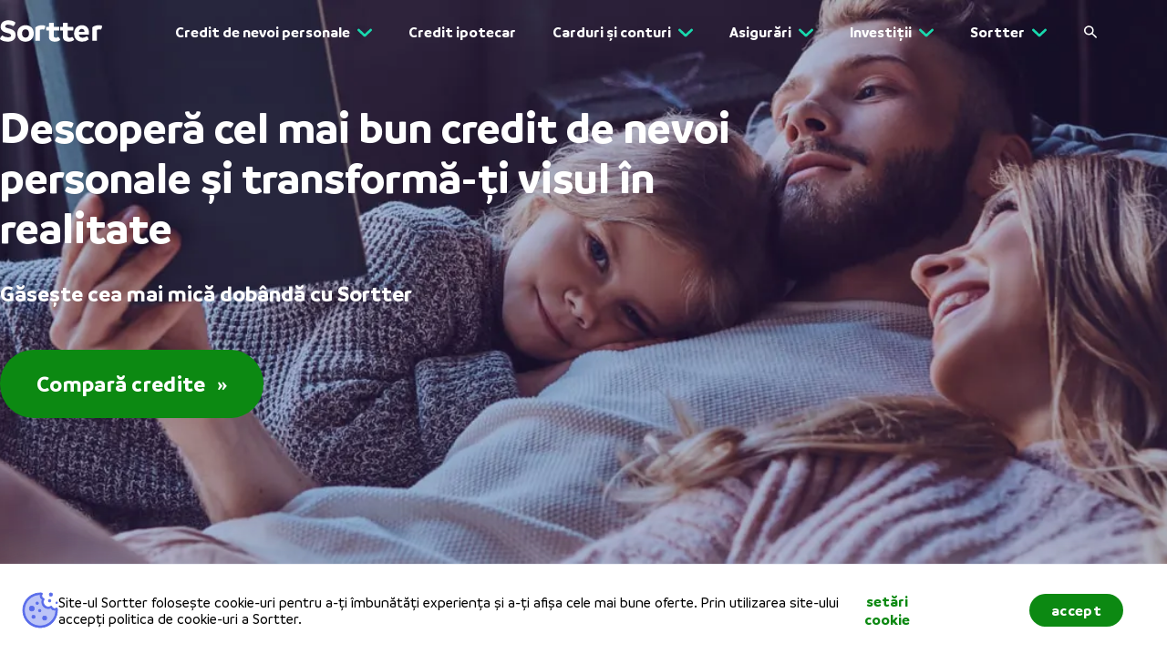

--- FILE ---
content_type: text/html; charset=utf-8
request_url: https://sortter.com/ro-ro/
body_size: 93385
content:
<!DOCTYPE html><html class="consent-pending" lang="ro"><head><meta charSet="utf-8"/><meta http-equiv="content-type" content="text/html; charset=utf-8"/><meta http-equiv="x-ua-compatible" content="ie=edge"/><meta name="viewport" content="width=device-width, initial-scale=1, maximum-scale=5, user-scalable=1, shrink-to-fit=no"/><meta http-equiv="Content-Security-Policy" content="script-src &#x27;self&#x27; &#x27;unsafe-inline&#x27; &#x27;unsafe-eval&#x27; https://www.googletagmanager.com https://bat.bing.com https://googleads.g.doubleclick.net https://www.gstatic.com https://www.google-analytics.com https://www.googleadservices.com https://*.optimonk.com https://app.powerbi.com https://connect.facebook.net https://analytics.tiktok.com https://cdnjs.cloudflare.com/ajax/libs/intl-tel-input/15.0.0/js/utils.js https://snap.licdn.com https://load.ssgtm.sortter.fi https://ssgtm.sortter.fi https://www.clickcease.com/monitor/stat.js https://ob.esnbranding.com https://obs.esnbranding.com https://ob.cheekybranding.com https://obs.cheekybranding.com https://www.clarity.ms https://scripts.clarity.ms https://sortter.activehosted.com https://cdn.jsdelivr.net https://api.growthbook.preview.sortter.com https://pagead2.googlesyndication.com; object-src data:; worker-src &#x27;self&#x27; blob:; frame-src https://www.googletagmanager.com https://www.youtube.com https://td.doubleclick.net https://app.powerbi.com https://e.infogram.com https://load.ssgtm.preview.sortter.fi https://load.ssgtm.sortter.fi https://ssgtm.sortter.fi https://sortter-dev.eu.auth0.com/ https://sortter.eu.auth0.com/"/><style>html.consent-approved [data-cookie-banner]{display:none!important}</style><script>(function(){try{
                        var ok = document.cookie.indexOf("cookie-consent=approved")!==-1;
                        if(ok){ var h=document.documentElement; h.classList.remove('consent-pending'); h.classList.add('consent-approved'); }
                    }catch(e){}})();</script><link rel="icon" type="image/svg+xml" href="/favicon.svg"/><link rel="alternate icon" type="image/png" sizes="32x32" href="/favicon-32x32.png?v=wAdmvr6gy8"/><link rel="alternate icon" type="image/png" sizes="16x16" href="/favicon-16x16.png?v=wAdmvr6gy8"/><link rel="apple-touch-icon" type="image/png" href="/apple-touch-icon.png"/><link rel="preconnect dns-prefetch" href="https://sortter.cdn.prismic.io" crossorigin=""/><link rel="preconnect dns-prefetch" href="https://images.prismic.io" crossorigin=""/><link rel="preconnect" href="https://ob.esnbranding.com" crossorigin=""/><link rel="preconnect" href="https://obs.esnbranding.com/mon" crossorigin=""/><link rel="preconnect" href="https://load.ssgtm.sortter.fi" crossorigin="anonymous"/><link rel="preconnect" href="https://ssgtm.sortter.fi" crossorigin="anonymous"/><link rel="preconnect" href="https://googleads.g.doubleclick.net" crossorigin="anonymous"/><link rel="preconnect" href="https://api.growthbook.preview.sortter.com" crossorigin="anonymous"/><link rel="preconnect" href="https://connect.facebook.net" crossorigin="anonymous"/><link rel="apple-touch-icon" sizes="57x57" href="/apple-touch-icon-57x57.png?v=wAdmvr6gy8"/><link rel="apple-touch-icon" sizes="60x60" href="/apple-touch-icon-60x60.png?v=wAdmvr6gy8"/><link rel="apple-touch-icon" sizes="72x72" href="/apple-touch-icon-72x72.png?v=wAdmvr6gy8"/><link rel="apple-touch-icon" sizes="76x76" href="/apple-touch-icon-76x76.png?v=wAdmvr6gy8"/><link rel="apple-touch-icon" sizes="114x114" href="/apple-touch-icon-114x114.png?v=wAdmvr6gy8"/><link rel="apple-touch-icon" sizes="120x120" href="/apple-touch-icon-120x120.png?v=wAdmvr6gy8"/><link rel="apple-touch-icon" sizes="144x144" href="/apple-touch-icon-144x144.png?v=wAdmvr6gy8"/><link rel="apple-touch-icon" sizes="152x152" href="/apple-touch-icon-152x152.png?v=wAdmvr6gy8"/><link rel="apple-touch-icon" sizes="180x180" href="/apple-touch-icon-180x180.png?v=wAdmvr6gy8"/><link rel="mask-icon" href="/safari-pinned-tab.svg?v=wAdmvr6gy8" color="#586bea"/><meta name="apple-mobile-web-app-title" content="Sortter"/><meta name="application-name" content="Sortter"/><meta name="msapplication-TileColor" content="#ffffff"/><meta name="msapplication-TileImage" content="/mstile-144x144.png?v=wAdmvr6gy8"/><meta name="theme-color" content="#ffffff"/><meta name="theme-color" content="#586BEA"/><meta name="description" content="Compară oferte pentru a găsi cel mai bune credite pentru nevoile tale. Cu Sortter poți faci o simulare de credit pentru a alege cea mai avantajoasă bancă." data-gatsby-head="true"/><meta itemProp="description" content="Compară oferte pentru a găsi cel mai bune credite pentru nevoile tale. Cu Sortter poți faci o simulare de credit pentru a alege cea mai avantajoasă bancă." itemType="https://schema.org/WebPage" data-gatsby-head="true"/><meta name="robots" content="index" data-gatsby-head="true"/><meta name="robots" content="follow" data-gatsby-head="true"/><meta itemProp="name" content="Găsește cele mai bune soluții de creditare cu Sortter" itemType="https://schema.org/WebPage" data-gatsby-head="true"/><meta itemProp="image" content="https://sortter.com/static/sortter-logo-e7b64e6eb398c2189fa979ac41c5833e.png" itemType="https://schema.org/WebPage" data-gatsby-head="true"/><meta property="og:type" content="website" data-gatsby-head="true"/><meta property="og:site_name" content="Sortter" data-gatsby-head="true"/><meta property="og:url" content="https://sortter.com/ro-ro/" data-gatsby-head="true"/><meta property="og:locale" content="ro_RO" data-gatsby-head="true"/><meta property="og:title" content="Găsește cele mai bune soluții de creditare cu Sortter" data-gatsby-head="true"/><meta property="og:description" content="Compară oferte pentru a găsi cel mai bune credite pentru nevoile tale. Cu Sortter poți faci o simulare de credit pentru a alege cea mai avantajoasă bancă." data-gatsby-head="true"/><meta property="og:image" content="https://images.prismic.io/sortter/9dc28493-7948-49cf-807b-6e55a6ec75e0_hero_photo-min.jpg?ixlib=gatsbyFP&amp;auto=compress%2Cformat&amp;fit=max&amp;rect=0%2C0%2C1440%2C524&amp;w=1440&amp;h=524" data-gatsby-head="true"/><meta property="og:image:alt" content="comparație de credite prin sortter" data-gatsby-head="true"/><meta name="twitter:card" content="summary_large_image" data-gatsby-head="true"/><meta name="twitter:site" content="sortter_suomi" data-gatsby-head="true"/><meta name="twitter:title" content="Sortter" data-gatsby-head="true"/><meta name="twitter:description" content="Compară oferte pentru a găsi cel mai bune credite pentru nevoile tale. Cu Sortter poți faci o simulare de credit pentru a alege cea mai avantajoasă bancă." data-gatsby-head="true"/><meta name="twitter:image" content="https://images.prismic.io/sortter/9dc28493-7948-49cf-807b-6e55a6ec75e0_hero_photo-min.jpg?ixlib=gatsbyFP&amp;auto=compress%2Cformat&amp;fit=max&amp;rect=0%2C0%2C1440%2C524&amp;w=1440&amp;h=524" data-gatsby-head="true"/><style data-href="/styles.a821aab83c7204173fd0.css" data-identity="gatsby-global-css">.svg-icon-module--icon-container--6c807{-ms-flex-align:center;align-items:center;display:-ms-flexbox;display:flex;height:100%;-webkit-transform:var(--svg-icon-container-transform);transform:var(--svg-icon-container-transform)}.svg-icon-module--animated--38a7d{-webkit-transition:-webkit-transform .3s ease-in-out;transition:-webkit-transform .3s ease-in-out;transition:transform .3s ease-in-out;transition:transform .3s ease-in-out,-webkit-transform .3s ease-in-out}.arrow-link-module--container--341e6{-ms-flex-align:center;align-items:center;display:-ms-inline-flexbox;display:inline-flex;text-align:center;text-decoration:none;white-space:nowrap}.arrow-link-module--container--341e6 svg{vertical-align:top}.arrow-link-module--hover-effect--0d58a *{-webkit-transition:color .15s ease-out;transition:color .15s ease-out}.arrow-link-module--hover-effect--0d58a:hover{cursor:pointer}.arrow-link-module--hover-effect--0d58a:hover *{color:var(--color-cta-old)!important}.arrow-link-module--disabled--07acc{cursor:default}.arrow-link-module--label--95d4c{font-family:Branding,sans-serif;font-size:20px;font-weight:700}.arrow-link-module--left-icon--36b7e{margin-right:8px;-webkit-transform:rotate(180deg);transform:rotate(180deg)}.arrow-link-module--right-icon--1210b{margin-left:8px}.arrow-link-module--down-icon--c67b0{margin-left:8px;width:1rem}.button-module--full-width--365ba .button-module--button--663a5{width:100%}.button-module--button--663a5{-ms-flex-align:center;-ms-flex-pack:center;align-items:center;border:0;cursor:pointer;display:-ms-flexbox;display:flex;-ms-flex:1 1;flex:1 1;font-family:Branding,sans-serif;font-weight:700;justify-content:center;text-align:center;text-decoration:none;-webkit-transition:-webkit-box-shadow .2s ease-out,-webkit-transform .3s ease-in-out;transition:-webkit-box-shadow .2s ease-out,-webkit-transform .3s ease-in-out;transition:box-shadow .2s ease-out,transform .3s ease-in-out;transition:box-shadow .2s ease-out,transform .3s ease-in-out,-webkit-box-shadow .2s ease-out,-webkit-transform .3s ease-in-out}.button-module--button--663a5:active{-webkit-transform:scale(.9);transform:scale(.9)}.button-module--button--663a5:disabled{background-color:rgba(var(--color-cobalt-rgb),.26);-webkit-box-shadow:none!important;box-shadow:none!important;color:var(--color-slate);cursor:auto}.button-module--button--663a5:focus,.button-module--button--663a5:focus-visible,.button-module--button--663a5:hover{-webkit-box-shadow:0 4px 22px 0 rgba(var(--button-shadow-color),.6);box-shadow:0 4px 22px 0 rgba(var(--button-shadow-color),.6);-webkit-filter:brightness(.875);filter:brightness(.875)}.button-module--primary--563d5{background-color:var(--button-color);border-radius:4rem;color:var(--button-secondary-color);font-size:1.25rem;letter-spacing:.3px;padding:1rem 1.5rem}.button-module--primary--563d5.button-module--inverted--32a46{background-color:var(--button-secondary-color);color:var(--button-color)}.button-module--primary--563d5.button-module--transparent--f7be2{background-color:transparent}.button-module--primary--563d5.button-module--link--49f5e{background-color:transparent;color:var(--button-color)}.button-module--primary--563d5.button-module--link--49f5e:hover{-webkit-filter:brightness(.8);filter:brightness(.8)}.button-module--primary--563d5:not(.button-module--link--49f5e):hover{-webkit-box-shadow:0 4px 22px 0 rgba(var(--button-shadow-color),.6);box-shadow:0 4px 22px 0 rgba(var(--button-shadow-color),.6)}.button-module--secondary--acdbc{background-color:var(--button-color);border-radius:4rem;color:var(--button-secondary-color);font-size:1.17rem;letter-spacing:.3px;padding:.75rem 1.5rem}.button-module--secondary--acdbc.button-module--inverted--32a46{background-color:var(--button-secondary-color);color:var(--button-color)}.button-module--secondary--acdbc.button-module--transparent--f7be2{background-color:transparent}.button-module--secondary--acdbc.button-module--link--49f5e{background-color:transparent;color:var(--button-color)}.button-module--secondary--acdbc.button-module--link--49f5e:hover{-webkit-filter:brightness(.8);filter:brightness(.8)}.button-module--secondary--acdbc:not(.button-module--link--49f5e):hover{-webkit-box-shadow:0 4px 22px 0 rgba(var(--button-shadow-color),.6);box-shadow:0 4px 22px 0 rgba(var(--button-shadow-color),.6)}.button-module--secondary--acdbc:focus-visible{-webkit-box-shadow:0 4px 22px 0 rgba(var(--button-shadow-color),.6);box-shadow:0 4px 22px 0 rgba(var(--button-shadow-color),.6);-webkit-filter:brightness(.875);filter:brightness(.875)}.button-module--tertiary--50492{background-color:transparent;border:3px solid var(--button-color);border-radius:2.25rem;color:var(--button-color);font-size:1.25rem;letter-spacing:.2px;padding:.5rem 1rem}.button-module--tertiary--50492.button-module--no-borders--e1e97{border:none}.button-module--tertiary--50492.button-module--inverted--32a46{background-color:transparent;color:var(--button-color)}.button-module--tertiary--50492.button-module--transparent--f7be2{background-color:transparent}.button-module--tertiary--50492.button-module--link--49f5e{background-color:transparent;color:var(--button-color)}.button-module--tertiary--50492.button-module--link--49f5e:hover{-webkit-filter:brightness(.8);filter:brightness(.8)}.button-module--small--0c2aa{font-size:.875rem;font-weight:700;line-height:1rem;padding:.5rem 1.5rem}.button-module--large--09f59{font-size:1.125rem;font-weight:700;line-height:1.375rem;padding:.75rem 3.75rem}.button-module--center--29ed7{margin:0 auto}@media(min-width:641px){.button-module--full-width--365ba .button-module--button--663a5{width:auto}}@media(min-width:1279px){.button-module--primary--563d5{font-size:1.5rem;padding:1.5rem 2.5rem}.button-module--secondary--acdbc{font-size:1.25rem;padding:.75rem 2.5rem}.button-module--tertiary--50492{font-size:1.25rem;padding:.75rem 1.5rem}.button-module--small--0c2aa{font-size:.875rem;padding:.5rem 1.5rem}.button-module--large--09f59{font-size:1.125rem;line-height:1.375rem;padding:.75rem 3.75rem}}@-webkit-keyframes spinner-module--grow--7c57c{0%,80%,to{-webkit-transform:scale(0);transform:scale(0)}40%{-webkit-transform:scale(1);transform:scale(1)}}@keyframes spinner-module--grow--7c57c{0%,80%,to{-webkit-transform:scale(0);transform:scale(0)}40%{-webkit-transform:scale(1);transform:scale(1)}}.spinner-module--container--f3439{-ms-flex-negative:0;flex-shrink:0;height:32px;position:relative;width:32px}.spinner-module--container--f3439 .spinner-module--dot--3641c{height:100%;left:0;position:absolute;top:0;width:100%}.spinner-module--container--f3439 .spinner-module--dot--3641c:before{-webkit-animation-delay:var(--spinner-dot-animation-delay);animation-delay:var(--spinner-dot-animation-delay);-webkit-animation-duration:1.2s;animation-duration:1.2s;-webkit-animation-fill-mode:both;animation-fill-mode:both;-webkit-animation-iteration-count:infinite;animation-iteration-count:infinite;-webkit-animation-name:spinner-module--grow--7c57c;animation-name:spinner-module--grow--7c57c;-webkit-animation-timing-function:ease-in-out;animation-timing-function:ease-in-out;background-color:var(--spinner-dot-bg-color);border-radius:50%;content:"";display:block;height:20%;margin:0 auto;width:20%}.pending-button-placeholder-module--placeholder-btn--ad0da{-ms-flex-align:center;-ms-flex-pack:center;align-items:center;display:-ms-flexbox;display:flex;-ms-flex-direction:column;flex-direction:column;justify-content:center}.pending-button-placeholder-module--placeholder-btn-text--28eaf{height:0;opacity:0;visibility:hidden}.chevron-button-module--right--0c427{margin-left:8px}.chevron-button-module--double-right--c2487{margin-left:-8px}.chevron-navigator-module--chevron--91c16{-ms-flex-align:center;-ms-flex-pack:center;align-items:center;display:-ms-flexbox;display:flex;justify-content:center}.chevron-navigator-module--chevron--91c16.chevron-navigator-module--active--1dc96{cursor:pointer}.chevron-navigator-module--chevron-left--f1419{-webkit-transform:rotate(180deg) translateY(4px) scale(.8);transform:rotate(180deg) translateY(4px) scale(.8)}@media(min-width:641px){.chevron-navigator-module--chevron-left--f1419{-webkit-transform:rotate(180deg) translateY(4px) scale(1);transform:rotate(180deg) translateY(4px) scale(1)}}.chevron-navigator-module--chevron-right--393b0{-webkit-transform:scale(.8);transform:scale(.8)}@media(min-width:641px){.chevron-navigator-module--chevron-right--393b0{-webkit-transform:scale(1);transform:scale(1)}}.icon-button-module--container--877ef{-ms-flex-align:center;-ms-flex-pack:center;align-items:center;background:transparent;border:0;border-radius:50%;cursor:pointer;display:-ms-flexbox;display:flex;justify-content:center;outline:none;padding:.75rem;-webkit-transition:background .3s ease-out,-webkit-transform .3s ease-in-out;transition:background .3s ease-out,-webkit-transform .3s ease-in-out;transition:background .3s ease-out,transform .3s ease-in-out;transition:background .3s ease-out,transform .3s ease-in-out,-webkit-transform .3s ease-in-out}.icon-button-module--container--877ef:hover{background:rgba(0,0,0,.1)}.icon-button-module--container--877ef:active{-webkit-transform:scale(.9);transform:scale(.9)}.backdrop-module--container--163c3{bottom:0;left:0;position:fixed;right:0;top:0;z-index:300}@media(min-width:641px){.backdrop-module--container--163c3{display:grid;padding:2vh 0;place-items:center}}.title-module--base--c8872{background-color:transparent;color:var(--color-darker-blue);font-family:Branding,sans-serif;font-weight:400;scroll-margin-top:1rem;word-break:break-word}.title-module--base--c8872 em{font-style:normal;text-decoration:underline;text-decoration-color:var(--color-sortter-yellow)}.title-module--bold--90f79{font-weight:700}.title-module--center--4d704{text-align:center}.title-module--heading1--67967{font-size:38px;line-height:1.12}.title-module--heading2--1e5e5{font-size:28px;line-height:1.12}.title-module--heading3--3ebf5{font-size:24px}.title-module--heading4--ffb4d{font-size:20px}.title-module--heading5--8acd7,.title-module--heading6--20da3{font-size:18px}@media(min-width:641px){.title-module--heading1--67967{font-size:48px}.title-module--heading2--1e5e5{font-size:38px}.title-module--heading3--3ebf5{font-size:28px}.title-module--heading4--ffb4d{font-size:24px}.title-module--heading5--8acd7{font-size:20px}.title-module--heading6--20da3{font-size:18px}}.typography-module--base--eeb0e{background-color:transparent;color:var(--color-cobalt)}.typography-module--base--eeb0e em{font-style:normal;text-decoration:underline;text-decoration-color:var(--color-sortter-yellow)}.typography-module--base--eeb0e.typography-module--bold--c70b8{font-weight:700}.typography-module--base--eeb0e p{margin-bottom:1.5rem}.typography-module--base--eeb0e p:last-child{margin-bottom:0}.typography-module--base--eeb0e a,.typography-module--base--eeb0e a:visited{color:var(--color-softBlue);font-weight:700;text-decoration-color:var(--color-cta-old)}.typography-module--base--eeb0e ol,.typography-module--base--eeb0e ul{list-style-position:inside;margin-bottom:1.5rem}.typography-module--base--eeb0e strong{font-weight:700}.typography-module--base--eeb0e ul li{color:var(--color-dusk);font-size:16px;line-height:1.25rem;list-style:none;padding-left:1.5rem;position:relative}.typography-module--base--eeb0e ul li:not(:first-child){margin-top:.75rem}.typography-module--base--eeb0e ul li:before{background-color:var(--color-lightBlueGrey);border-radius:3px;content:"";display:block;height:10px;left:2px;position:absolute;top:.3125rem;-webkit-transform:rotate(45deg);transform:rotate(45deg);width:10px}.typography-module--base--eeb0e ol{counter-reset:counter}.typography-module--base--eeb0e ol li{counter-increment:counter;list-style:none;padding-left:3rem;position:relative}.typography-module--base--eeb0e ol li:not(:last-child){margin-bottom:.5rem}.typography-module--base--eeb0e ol li:before{background-color:var(--color-lightBlueGrey);border-radius:50%;content:counter(counter);display:block;font-family:Branding,sans-serif;height:2rem;left:0;line-height:2rem;position:absolute;text-align:center;top:0;vertical-align:middle;width:2rem}.typography-module--center--7e6a4{text-align:center}.typography-module--normal-font--bda00{font-family:Branding,sans-serif}.typography-module--extra-small--0c31d{font-size:12px;line-height:14px}.typography-module--small--b7c48{font-size:18px;line-height:1.25}.typography-module--medium--95a8f{font-size:18px;line-height:1.65}.typography-module--large--58420{font-size:16px;line-height:1.5}.typography-module--extra-large--7aff3{font-size:22px}.typography-module--article--63be4{font-family:Open Sans,sans-serif;font-size:18px;line-height:2}@media(min-width:641px){.typography-module--medium--95a8f,.typography-module--small--b7c48{font-size:16px}.typography-module--large--58420{font-size:18px}.typography-module--extra-large--7aff3{font-size:24px}}.principles-module--container--10de3{-ms-flex-align:center;-ms-flex-pack:space-evenly;align-items:center;display:-ms-flexbox;display:flex;gap:1rem;justify-content:space-evenly;margin:auto;width:80%}.principles-module--principle--b109d{-ms-flex-align:center;align-items:center;display:-ms-flexbox;display:flex;-ms-flex:1 1;flex:1 1;-ms-flex-direction:column;flex-direction:column}.principles-module--principle-image--b1619{height:auto;width:clamp(1rem,100%,10rem)}@media(max-width:640px){.principles-module--container--10de3{-ms-flex-direction:column;flex-direction:column}.principles-module--principle-image--b1619{width:clamp(1rem,50%,4rem)}}.checkbox-module--container--10db9{cursor:pointer}.checkbox-module--input--93ff5{opacity:0;position:absolute;z-index:-1}.checkbox-module--input--93ff5:checked+span path{stroke-dashoffset:0}.checkbox-module--checkmark--50a82{-ms-flex-negative:0;-ms-flex-align:center;-ms-flex-pack:center;align-items:center;background-color:#d9deff;border-radius:8px;display:-ms-flexbox;display:flex;flex-shrink:0;height:24px;justify-content:center;width:24px}.checkbox-module--checkmark--50a82 svg{width:12px}.checkbox-module--checkmark--50a82 path{fill:transparent;stroke:var(--color-softBlue);stroke-dasharray:16px;stroke-dashoffset:16px;stroke-linecap:round;stroke-width:2px;-webkit-transition:stroke-dashoffset .2s ease-in-out;transition:stroke-dashoffset .2s ease-in-out}.checkbox-with-label-module--container--0fbf0{-ms-flex-align:center;align-items:center;display:-ms-flexbox;display:flex;-ms-flex-direction:row;flex-direction:row}.checkbox-with-label-module--label--6fa79{color:var(--color-cobalt);font-family:Branding,sans-serif;font-size:14px}.checkbox-with-label-module--left-label--a1e9b{margin-right:8px}.checkbox-with-label-module--right-label--bea05{margin-left:8px}@-webkit-keyframes compact-dropdown-input-module--menu-animation--9c69d{0%{opacity:0}to{opacity:1}}@keyframes compact-dropdown-input-module--menu-animation--9c69d{0%{opacity:0}to{opacity:1}}.compact-dropdown-input-module--container--2c9a1{-ms-flex-align:center;-ms-flex-pack:center;align-items:center;background-color:#fff;border-radius:36.5px;cursor:pointer;display:-ms-inline-flexbox;display:inline-flex;height:48px;justify-content:center;padding:0 24px;position:relative}.compact-dropdown-input-module--value--b42d7{color:#18cba3;font-family:Branding,sans-serif;font-size:18px;font-weight:700;letter-spacing:.19px;white-space:nowrap}.compact-dropdown-input-module--elevated-label--b1066{font-size:12px!important;-webkit-transform:translateY(-24px);transform:translateY(-24px)}.compact-dropdown-input-module--menu--e738e{-webkit-animation-duration:.3s;animation-duration:.3s;-webkit-animation-name:compact-dropdown-input-module--menu-animation--9c69d;animation-name:compact-dropdown-input-module--menu-animation--9c69d;-webkit-animation-timing-function:ease-out;animation-timing-function:ease-out;background-color:#fff;border-radius:16px;-webkit-box-shadow:0 4px 32px 0 rgba(98,114,219,.2);box-shadow:0 4px 32px 0 rgba(98,114,219,.2);left:0;max-width:100vw;min-width:10.5rem;overflow:auto;padding:24px 36px 24px 0;position:absolute;top:calc(100% + 8px);z-index:100}.compact-dropdown-input-module--item--23875{color:#5567ec;font-family:Branding,sans-serif;font-size:16px;line-height:1.31;padding:8px 0;-webkit-user-select:none;-moz-user-select:none;-ms-user-select:none;user-select:none}.compact-dropdown-input-module--item--23875:first-child{padding-top:0}.compact-dropdown-input-module--item--23875:last-child{padding-bottom:0}.compact-dropdown-input-module--item-content--8bc39{padding-left:24px}.compact-dropdown-input-module--selected--4a95f{border-left:4px solid #0caa70;color:#0caa70!important;font-weight:700;padding-left:20px!important}.compact-dropdown-input-module--arrow--c4c6e{background-image:url([data-uri]);display:inline-block;height:16px;margin-left:12px;width:16px}.badge-module--badge--03125{-ms-flex-align:center;-ms-flex-pack:center;align-items:center;border-radius:32px;color:var(--color-cobalt);display:-ms-inline-flexbox;display:inline-flex;font-size:.75rem;gap:.5rem;justify-content:center;line-height:1rem;position:relative}.badge-module--bold--31c52{font-weight:700}.badge-module--small--45f34{padding:0 .5rem}.badge-module--medium--c9acc{padding:.25rem .5rem}.badge-module--large--4e302{padding:.5rem .75rem}.simple-carousel-slot-module--carousel-item--afbf3{cursor:pointer;-ms-flex:0 0;flex:0 0;height:auto}.simple-carousel-slot-module--carousel-item--afbf3,.simple-carousel-slot-module--carousel-item--afbf3 .simple-carousel-slot-module--item--f3361{-ms-flex-align:center;-ms-flex-pack:center;align-items:center;display:-ms-flexbox;display:flex;justify-content:center;position:relative;width:100%}.simple-carousel-slot-module--carousel-item--afbf3 .simple-carousel-slot-module--item--f3361{-webkit-font-smoothing:subpixel-antialiased;-webkit-backface-visibility:hidden;backface-visibility:hidden;border-radius:100%;color:inherit;-ms-flex-direction:column;flex-direction:column;height:100%;text-decoration:inherit;-webkit-transition:-webkit-transform .3s ease-out;transition:-webkit-transform .3s ease-out;transition:transform .3s ease-out;transition:transform .3s ease-out,-webkit-transform .3s ease-out;will-change:transform}.simple-carousel-module--simple-carousel--2ac0a{-ms-flex-pack:justify;display:-ms-flexbox;display:flex;height:100%;justify-content:space-between;margin:0 auto;position:relative;width:100%}.simple-carousel-module--simple-carousel--2ac0a .simple-carousel-module--content--73e76{-ms-flex:1 1;flex:1 1;height:100%;max-width:calc(100% - 80px - 1rem);overflow:hidden;z-index:50}.simple-carousel-module--simple-carousel--2ac0a .simple-carousel-module--slider--5f72a{-ms-flex-align:center;align-items:center;display:-ms-flexbox;display:flex;-ms-flex:1 1;flex:1 1;height:100%;-webkit-transition:-webkit-transform .3s ease-out;transition:-webkit-transform .3s ease-out;transition:transform .3s ease-out;transition:transform .3s ease-out,-webkit-transform .3s ease-out;width:100%;will-change:transform}.simple-carousel-module--simple-carousel--2ac0a .simple-carousel-module--chevron--39cbe{-ms-flex:0 0 40px;flex:0 0 40px}.simple-carousel-module--simple-carousel--2ac0a .simple-carousel-module--chevron--39cbe:nth-child(2){padding-right:8px}.simple-carousel-module--simple-carousel--2ac0a .simple-carousel-module--chevron--39cbe:nth-child(4){padding-left:8px}@media(min-width:641px){.simple-carousel-module--simple-carousel--2ac0a .simple-carousel-module--content--73e76{max-width:730px}}.dangeroues-html-module--base--b91c2 em{font-style:normal;text-decoration:underline;text-decoration-color:var(--color-sortter-yellow)}.dangeroues-html-module--base--b91c2 a{color:var(--color-softBlue);font-weight:700;text-decoration-color:var(--color-cta-old)}.dangeroues-html-module--base--b91c2 ol,.dangeroues-html-module--base--b91c2 ul{list-style-position:inside;margin-bottom:1.5rem}.dangeroues-html-module--base--b91c2 strong{font-weight:700}.dangeroues-html-module--base--b91c2 ul li{color:var(--color-dusk);font-size:16px;line-height:1.25rem;list-style:none;padding-left:1.5rem;position:relative}.dangeroues-html-module--base--b91c2 ul li:not(:first-child){margin-top:.75rem}.dangeroues-html-module--base--b91c2 ul li:before{background-color:var(--color-lightBlueGrey);border-radius:3px;content:"";display:block;height:10px;left:2px;position:absolute;top:.3125rem;-webkit-transform:rotate(45deg);transform:rotate(45deg);width:10px}.dangeroues-html-module--base--b91c2 ol{counter-reset:counter}.dangeroues-html-module--base--b91c2 ol li{counter-increment:counter;list-style:none;padding-left:3rem;position:relative}.dangeroues-html-module--base--b91c2 ol li:not(:last-child){margin-bottom:.5rem}.dangeroues-html-module--base--b91c2 ol li:before{background-color:var(--color-lightBlueGrey);border-radius:50%;content:counter(counter);display:block;font-family:Branding,sans-serif;height:2rem;left:0;line-height:2rem;position:absolute;text-align:center;top:0;vertical-align:middle;width:2rem}.display-amount-module--container--42ec4{color:var(--color-dusk);margin:auto;padding-top:1rem;text-align:center;width:20rem}.display-amount-module--title--6ff2b{font-size:1.5rem;line-height:2rem}.display-amount-module--amount-container--e259c{-ms-flex-align:center;-ms-flex-pack:distribute;align-items:center;background-color:#f6f7fe;border-radius:1.5rem;display:-ms-flexbox;display:flex;justify-content:space-around;margin:1.5rem auto;padding:1rem 1rem 1rem 1.5rem}.display-amount-module--amount-icon--4f1d9{height:auto;width:40px}.display-amount-module--amount-text--dee5e{font-size:1.8rem;width:120%}.display-amount-module--description--96f64{font-size:1.2rem;font-weight:500;line-height:1.8rem}@media(max-width:640px){.display-amount-module--description--96f64{font-size:1.5rem;line-height:2rem}.display-amount-module--amount-container--e259c{padding:1rem}.display-amount-module--amount-icon--4f1d9{width:24px}.display-amount-module--amount-text--dee5e{font-size:1.5rem;padding:0}}.tooltip-module--icon--4459f{-ms-flex-align:center;-ms-flex-pack:center;align-items:center;cursor:pointer;display:-ms-flexbox;display:flex;justify-content:center;margin:-8px;padding:8px;position:relative}.tooltip-module--icon-svg--afb2c{height:20px;width:20px}.tooltip-module--message--8077f{background:var(--color-white);border-radius:10px;-webkit-box-shadow:0 2px 12px rgba(24,38,120,.3);box-shadow:0 2px 12px rgba(24,38,120,.3);color:var(--color-cobalt);font-family:Branding,sans-serif;font-size:1rem;font-weight:500;line-height:1.5rem;max-width:calc(100vw - 10px);padding:1rem}.tooltip-module--error-message--6328e{border:1px solid var(--color-red);color:var(--color-red)}@media(min-width:1279px){.tooltip-module--icon--4459f{margin:0;padding:0}.tooltip-module--icon-svg--afb2c{height:auto;width:auto}.tooltip-module--message--8077f{max-width:20rem}}.input-module--wrapper--c1830{color:var(--color-cobalt);font-family:Branding,sans-serif;font-size:16px;position:relative}.input-module--wrapper--c1830 .input-module--empty-space-for-label--39bcb{padding-top:16px}.input-module--wrapper--c1830 .input-module--input-field-wrapper--76cf0{-ms-flex-align:baseline;align-items:baseline;display:-ms-flexbox;display:flex;-ms-flex-wrap:wrap;flex-wrap:wrap;line-height:1.18}.input-module--wrapper--c1830 .input-module--input-border--23b08{border-color:var(--color-softBlue);border-bottom:3px solid;color:var(--color-softBlue);width:100%}.input-module--wrapper--c1830 .input-module--input-field--768aa{background-color:transparent;border:none;border-radius:0;-ms-flex:1 1;flex:1 1;min-width:1px;outline:none;padding:8px 0 4px}.input-module--wrapper--c1830 .input-module--input-field--768aa:focus~.input-module--input-border--23b08{border-color:#0caa70}.input-module--wrapper--c1830 .input-module--unit--adff5{color:var(--color-cobalt);font-size:16px;font-weight:600;padding:0 10px;text-transform:lowercase}.input-module--wrapper--c1830 .input-module--character-count--a7b87{bottom:0;color:var(--color-cobalt);font-size:16px;font-weight:500;opacity:.6;position:absolute;right:0}.input-module--wrapper--c1830 .input-module--errored-input--35865:focus~.input-module--input-border--23b08,.input-module--wrapper--c1830 .input-module--errored-input--35865~.input-module--input-border--23b08{border-color:#ff3131}.input-module--wrapper--c1830 .input-module--textarea--7632b{min-height:38px;overflow:hidden;resize:none}.input-module--wrapper--c1830 .input-module--label--06455{color:#ced3fa;cursor:inherit;font-size:14px;line-height:1.18;position:absolute;top:12px;-webkit-transition:font-size .15s ease-out,-webkit-transform .15s ease-out;transition:font-size .15s ease-out,-webkit-transform .15s ease-out;transition:transform .15s ease-out,font-size .15s ease-out;transition:transform .15s ease-out,font-size .15s ease-out,-webkit-transform .15s ease-out}.input-module--wrapper--c1830 .input-module--label-top--218db{font-size:12px;-webkit-transform:translateY(-20px);transform:translateY(-20px)}.input-module--wrapper--c1830 .input-module--error--b4a7f{font-size:11px;line-height:1.2;margin-top:4px;min-height:19px}.label-module--label--ae0e6{font-family:Branding,sans-serif;font-size:16px;font-weight:600;line-height:1.38}.info-box-module--info-box--a6cc5{-ms-flex-align:center;-ms-flex-pack:justify;align-items:center;background-color:var(--color-white);border-radius:1.125rem;-webkit-box-shadow:0 4px 33px 0 rgba(85,103,236,.35);box-shadow:0 4px 33px 0 rgba(85,103,236,.35);font-size:1.125rem;justify-content:space-between;padding:1rem;position:relative;width:100%}.info-box-module--info-box--a6cc5 .info-box-module--description--9babd,.info-box-module--info-box--a6cc5 .info-box-module--title--27787{color:var(--color-cobalt)}.info-box-module--info-box--a6cc5 .info-box-module--description--9babd{font-weight:700;margin-top:.5rem}@media(min-width:641px){.info-box-module--info-box--a6cc5{display:-ms-flexbox;display:flex;padding:.5rem 3.625rem}.info-box-module--info-box--a6cc5 .info-box-module--description--9babd{margin-top:0}}.slider-module--container--00c43{--slider-background-style:dotted;display:block;overflow:hidden;position:relative}.slider-module--container--00c43.slider-module--dashed--b5051{--slider-background-style:dashed}.slider-module--progress-container--bf1dc{-webkit-backface-visibility:hidden;backface-visibility:hidden;border-radius:8px;left:0;overflow:hidden;position:absolute;right:0;top:22px;-webkit-transform:translateZ(0);transform:translateZ(0);width:calc(100% - 5px)}.slider-module--progress-container--bf1dc .slider-module--progress--ed6a9{background-color:#5567ec;height:5px;-webkit-transform:translate3d(-100%,0,0);transform:translate3d(-100%,0,0);width:100%;will-change:transform}.slider-module--slider--7f948[type=range]{-webkit-appearance:none;-moz-appearance:none;appearance:none;background:transparent;height:32px;outline:none;padding:1.5rem .25rem 1.5rem 0;position:relative;width:100%}.slider-module--slider--7f948[type=range]:focus-visible{background:rgba(var(--color-sortterBlue-rgb),.2);border-radius:1rem}.slider-module--slider--7f948[type=range]::-moz-focus-outer{border:0}.slider-module--slider--7f948[type=range]:focus{outline:0}.slider-module--slider--7f948[type=range]:focus::-webkit-slider-runnable-track{background:transparent}.slider-module--slider--7f948[type=range]:focus::-ms-fill-lower,.slider-module--slider--7f948[type=range]:focus::-ms-fill-upper{background:transparent}.slider-module--slider--7f948[type=range]::-webkit-slider-runnable-track{background:transparent;border-bottom:3px var(--slider-background-style) rgba(85,103,236,.5);cursor:default;height:3px;-webkit-transition:all .2s ease;transition:all .2s ease;width:100%}.slider-module--slider--7f948[type=range]::-webkit-slider-thumb{-webkit-appearance:none;-webkit-backface-visibility:hidden;backface-visibility:hidden;background:url("data:image/svg+xml;charset=utf-8,%3Csvg xmlns='http://www.w3.org/2000/svg' viewBox='0 0 48 32'%3E%3Crect width='48' height='32' fill='%23fff' rx='16'/%3E%3Ccircle cx='32' cy='16' r='8' fill='%23586bea'/%3E%3C/svg%3E")!important;border:none;border-radius:16px;-webkit-box-shadow:2px 3px 4px rgba(98,114,219,.42);box-shadow:2px 3px 4px rgba(98,114,219,.42);cursor:pointer;height:32px;margin-top:-16.5px;width:48px}.slider-module--slider--7f948[type=range]::-moz-range-track{background:transparent;border-bottom:3px var(--slider-background-style) rgba(85,103,236,.5);cursor:default;height:3px;height:0;-moz-transition:all .2s ease;transition:all .2s ease;width:100%}.slider-module--slider--7f948[type=range]::-moz-range-thumb{backface-visibility:hidden;background:url("data:image/svg+xml;charset=utf-8,%3Csvg xmlns='http://www.w3.org/2000/svg' viewBox='0 0 48 32'%3E%3Crect width='48' height='32' fill='%23fff' rx='16'/%3E%3Ccircle cx='32' cy='16' r='8' fill='%23586bea'/%3E%3C/svg%3E")!important;border:none;border-radius:16px;box-shadow:2px 3px 4px rgba(98,114,219,.42);cursor:pointer;height:32px;width:48px}.slider-module--slider--7f948[type=range]::-ms-track{background:transparent;border-bottom-width:3px;border-color:transparent transparent rgba(85,103,236,.5);border-bottom:16px var(--slider-background-style) transparent;border-left-width:0;border-right-width:0;border-top-width:16px;color:transparent;cursor:default;height:3px;-ms-transition:all .2s ease;transition:all .2s ease;width:100%}.slider-module--slider--7f948[type=range]::-ms-fill-lower,.slider-module--slider--7f948[type=range]::-ms-fill-upper{background:transparent;border-top:3px var(--slider-background-style) rgba(85,103,236,.5)}.slider-module--slider--7f948[type=range]::-ms-thumb{backface-visibility:hidden;background:url("data:image/svg+xml;charset=utf-8,%3Csvg xmlns='http://www.w3.org/2000/svg' viewBox='0 0 48 32'%3E%3Crect width='48' height='32' fill='%23fff' rx='16'/%3E%3Ccircle cx='32' cy='16' r='8' fill='%23586bea'/%3E%3C/svg%3E")!important;border:none;border-radius:16px;box-shadow:2px 3px 4px rgba(98,114,219,.42);cursor:pointer;height:32px;margin-top:.75px;width:48px}.slider-module--slider--7f948[type=range]:disabled::-moz-range-thumb,.slider-module--slider--7f948[type=range]:disabled::-ms-fill-lower,.slider-module--slider--7f948[type=range]:disabled::-ms-fill-upper,.slider-module--slider--7f948[type=range]:disabled::-ms-thumb,.slider-module--slider--7f948[type=range]:disabled::-webkit-slider-runnable-track,.slider-module--slider--7f948[type=range]:disabled::-webkit-slider-thumb{cursor:not-allowed}.container-module--small--142b5{padding-left:1rem;padding-right:1rem;width:100%}@media(min-width:641px)and (max-width:1278px){.container-module--small--142b5{padding-left:3.25rem;padding-right:3.25rem}}@media(min-width:1279px){.container-module--small--142b5{margin-left:auto;margin-right:auto;max-width:48rem;padding-left:0;padding-right:0}}.container-module--small-no-padding--cd77a{padding-left:1rem;padding-right:1rem;width:100%}@media(min-width:1279px){.container-module--small-no-padding--cd77a{margin-left:auto;margin-right:auto;max-width:48rem;padding-left:0;padding-right:0}}.container-module--medium--e3b4c{padding-left:1rem;padding-right:1rem;width:100%}@media(min-width:641px)and (max-width:1278px){.container-module--medium--e3b4c{padding-left:3.25rem;padding-right:3.25rem}}@media(min-width:1279px){.container-module--medium--e3b4c{margin-left:auto;margin-right:auto;max-width:60.5rem;padding-left:0;padding-right:0}}.container-module--large--46ef6{padding-left:1rem;padding-right:1rem;width:100%}@media(min-width:641px)and (max-width:1278px){.container-module--large--46ef6{padding-left:3.25rem;padding-right:3.25rem}}@media(min-width:1279px){.container-module--large--46ef6{margin-left:auto;margin-right:auto;max-width:80rem;padding-left:0;padding-right:0}}.container-module--full-width--f11d5{margin-left:-1rem;margin-right:-1rem;width:100vw}@media(min-width:641px){.container-module--full-width--f11d5{margin-left:-3.25rem;margin-right:-3.25rem}}@media(min-width:1279px){.container-module--full-width--f11d5{margin-left:calc(-50vw - -40rem);margin-right:0}}.hero-module--container--d112d{background-color:#5567ec;background-position:65% top;background-repeat:no-repeat;background-size:cover;min-height:275px;overflow:hidden;padding-bottom:1rem;position:relative;width:100%}.hero-module--container--d112d.hero-module--overlay--a57db:before{background-color:rgba(var(--color-softBlue-rgb),.2);bottom:0;content:"";height:100%;left:0;position:absolute;right:0;top:0;width:100%;z-index:100}.hero-module--container--d112d .hero-module--image--befb6{border:none;bottom:0;-webkit-box-sizing:border-box;box-sizing:border-box;display:block;height:0;left:0;margin:auto;max-height:100%;max-width:100%;min-height:275px;min-width:100%;object-fit:cover;object-position:center top;padding:0;position:absolute;right:0;top:0;visibility:visible;width:0}.hero-module--container--d112d .hero-module--main--3394a{margin-top:calc(var(--header-height) + 1rem);padding-bottom:3.5rem;position:relative;z-index:200}.hero-module--container--d112d .hero-module--main-title--23b27{color:var(--color-white);font-size:1.375rem;hyphens:auto;-webkit-hyphens:auto;margin-top:0;overflow-wrap:break-word}.hero-module--container--d112d .hero-module--subtitle--da513{color:var(--color-white);font-size:1.125rem;font-weight:700}.hero-module--container--d112d .hero-module--subtitle--da513 em{font-style:normal;text-decoration:underline;text-decoration-color:var(--color-sortter-yellow)}.hero-module--container--d112d .hero-module--subtitle--da513 a{color:inherit;text-decoration:inherit}.hero-module--container--d112d .hero-module--subtitle--da513 a:hover{color:var(--color-cta)}.hero-module--container--d112d .hero-module--credit-card-subtitle--95643{font-weight:400}.hero-module--container--d112d .hero-module--cta--ecfb4{display:-ms-inline-flexbox;display:inline-flex;margin-top:3rem}@media(min-width:641px){.hero-module--container--d112d{background-image:var(--hero-image);min-height:450px}.hero-module--container--d112d .hero-module--image--befb6{min-height:450px}.hero-module--container--d112d .hero-module--main--3394a{display:block;margin-top:7rem;padding-bottom:9rem}.hero-module--container--d112d .hero-module--main-title--23b27,.hero-module--container--d112d .hero-module--subtitle--da513{width:65%}.hero-module--credit-card--47beb{background-position:100%;background-repeat:no-repeat;background-size:contain}}@media(min-width:641px)and (max-width:1278px){.hero-module--container--d112d .hero-module--main-title--23b27{font-size:38px}}@media(min-width:1279px){.hero-module--container--d112d .hero-module--main-title--23b27{font-size:48px}.hero-module--container--d112d .hero-module--subtitle--da513{font-size:24px}}.not-found-module--container--45ba4{background-position:top 64px right -100;background-repeat:no-repeat;background-size:auto 260px;display:block;-ms-flex:1 1;flex:1 1}.not-found-module--container--45ba4 .not-found-module--title--49af7{color:#5567ec;font-size:68px;font-weight:700;margin:268px 0 8px}.not-found-module--container--45ba4 .not-found-module--text--ef27c{color:#5567ec;font-size:22px;line-height:1.5;margin-bottom:24px}.not-found-module--btn-container--91f56{-ms-flex-align:center;align-items:center;display:-ms-flexbox;display:flex;-ms-flex-direction:column;flex-direction:column}.not-found-module--btn-container--91f56 .not-found-module--loan-btn--f805f{margin-bottom:2.5rem}.not-found-module--btn-container--91f56 .not-found-module--back-btn--1bd63{margin-bottom:4rem}@media(min-width:641px){.not-found-module--btn-container--91f56 .not-found-module--back-btn--1bd63{margin-bottom:0}}@media(min-width:641px)and (max-width:1278px){.not-found-module--container--45ba4{background-position:top 28px right 52px;background-size:auto 328px}.not-found-module--container--45ba4 .not-found-module--left-section--8b606{max-width:19rem}.not-found-module--container--45ba4 .not-found-module--title--49af7{margin-top:84px}.not-found-module--btn-container--91f56{-ms-flex-align:start;align-items:flex-start}}@media(min-width:1279px){.not-found-module--container--45ba4{background-position:top 205px right;background-size:auto 512px}.not-found-module--container--45ba4 .not-found-module--title--49af7{font-size:128px;margin:8rem 0 .75rem}.not-found-module--container--45ba4 .not-found-module--text--ef27c{font-size:28px;margin-bottom:3rem}.not-found-module--btn-container--91f56{display:-ms-flexbox;display:flex;-ms-flex-direction:row;flex-direction:row}.not-found-module--btn-container--91f56 .not-found-module--loan-btn--f805f{margin-bottom:0;margin-right:3.5rem}}.chat-bot-module--chat-bot--e1f08{padding:1rem 0 0;position:relative}.slider-with-input-module--container--850c5{margin-bottom:1.25rem}.slider-with-input-module--slider-label--79bb1{margin:0}.slider-with-input-module--title-container--9adc0{display:-ms-flexbox;display:flex;gap:1rem}.slider-with-input-module--slider-value-container--ee537{margin-top:.5rem}.slider-with-input-module--slider-value-container--ee537 .slider-with-input-module--slider-value--3c270{border:0;border-bottom:3px solid transparent;color:var(--color-softBlue);font-family:Branding,sans-serif;font-size:24px;font-weight:700;outline:0;padding:0;white-space:nowrap;width:100%}.slider-with-input-module--slider-value-container--ee537 .slider-with-input-module--editable-slider-value--5973e{-webkit-appearance:none;border-color:var(--color-cta);border-radius:0}.slider-with-input-module--slider-value-container--ee537 .slider-with-input-module--static-slider-value--16051{cursor:pointer}.slider-with-input-module--slider-value-container--ee537 .slider-with-input-module--static-slider-value--16051:hover{color:var(--color-cta)}@media(min-width:641px){.slider-with-input-module--headline--f4bb3{-ms-flex-align:center;-ms-flex-pack:justify;align-items:center;display:-ms-flexbox;display:flex;justify-content:space-between}.slider-with-input-module--slider-value-container--ee537{-ms-flex:0 0 200px;flex:0 0 200px}.slider-with-input-module--slider-value--3c270{font-size:28px;text-align:center}.slider-with-input-module--static-slider-value--16051{text-align:right}}@-webkit-keyframes date-input-module--menu-animation--c1599{0%{opacity:0}to{opacity:1}}@keyframes date-input-module--menu-animation--c1599{0%{opacity:0}to{opacity:1}}.date-input-module--container--478e0{-ms-flex-pack:end;border-bottom:3px solid;cursor:pointer;display:-ms-flexbox;display:flex;-ms-flex-direction:column;flex-direction:column;height:52px;justify-content:flex-end;padding-bottom:4px;position:relative}.date-input-module--value--d263d{line-height:1.63!important}.date-input-module--label--6bb4a{bottom:4px;left:0;position:absolute;-webkit-transition:font-size .15s ease-out,-webkit-transform .15s ease-out;transition:font-size .15s ease-out,-webkit-transform .15s ease-out;transition:transform .15s ease-out,font-size .15s ease-out;transition:transform .15s ease-out,font-size .15s ease-out,-webkit-transform .15s ease-out}.date-input-module--elevated-label--d77f6{font-size:12px!important;-webkit-transform:translateY(-24px);transform:translateY(-24px)}.date-input-module--menu--20080{-webkit-animation-duration:.3s;animation-duration:.3s;-webkit-animation-name:date-input-module--menu-animation--c1599;animation-name:date-input-module--menu-animation--c1599;-webkit-animation-timing-function:ease-out;animation-timing-function:ease-out;background-color:var(--color-white);border-radius:16px;-webkit-box-shadow:0 4px 32px 0 rgba(98,114,219,.2);box-shadow:0 4px 32px 0 rgba(98,114,219,.2);height:210px;left:0;max-width:100vw;min-width:10.5rem;overflow:auto;position:absolute;top:calc(100% + 8px);z-index:100}.date-input-module--item--59317{color:var(--color-softBlue);font-family:Branding,sans-serif;font-size:16px;line-height:1.31;padding:.5rem 2rem .5rem 0;-webkit-user-select:none;-moz-user-select:none;-ms-user-select:none;user-select:none}.date-input-module--item--59317:first-child{padding-top:1.5rem}.date-input-module--item--59317:last-child{padding-bottom:1.5rem}.date-input-module--item-content--28994{padding-left:24px}.date-input-module--selected--9124a{border-left:4px solid var(--color-cta);color:var(--color-cta)!important;font-weight:700;padding-left:20px!important}.form-confirmation-dialog-module--text--3ac02{font-size:18px!important;margin-top:1.75rem;text-align:center}.form-confirmation-dialog-module--text--3ac02 p{margin-bottom:1rem!important}.form-confirmation-dialog-module--text--3ac02 p:last-child{margin-bottom:0!important}@media(min-width:641px){.form-confirmation-dialog-module--text--3ac02{font-size:20px!important}}.form-confirmation-dialog-module--cancel-btn--7ad89{margin-bottom:24px}@media(min-width:641px){.form-confirmation-dialog-module--cancel-btn--7ad89{margin-bottom:0;margin-right:2.5rem}}.consolidation-dialog-module--container--46a28{padding:0 1rem;width:100%}.consolidation-dialog-module--calculator-container--f8e90{background:var(--color-white);border-radius:2rem;margin-top:1.5rem;padding:1.5rem 2.5rem;width:100%}.consolidation-dialog-module--slider-container--ab962{-ms-flex-align:center;align-items:center;display:grid;gap:1rem;grid-template-areas:"slider slider slider" "min-label . max-label";margin-top:1rem}.consolidation-dialog-module--slider-container--ab962 .consolidation-dialog-module--min-label--3ccf3{grid-area:min-label}.consolidation-dialog-module--slider-container--ab962 .consolidation-dialog-module--max-label--9136d{grid-area:max-label}.consolidation-dialog-module--slider-container--ab962 .consolidation-dialog-module--slider--ab388{grid-area:slider;margin-bottom:-1.5rem}.consolidation-dialog-module--slider-container--ab962 span{color:var(--color-cobalt);font-size:1.25rem;font-weight:600;line-height:1.5rem}.consolidation-dialog-module--compare-table--90e8a{border:1px solid #b3bcf1;border-radius:1.5rem;display:grid;gap:.75rem 1rem;grid-template-columns:2fr 1fr;list-style:none;margin-bottom:1rem;margin-top:2rem;padding:1rem;width:100%}.consolidation-dialog-module--compare-table--90e8a .consolidation-dialog-module--label--57e21{font-size:1rem;line-height:1.25rem}.consolidation-dialog-module--compare-table--90e8a .consolidation-dialog-module--value--25bd7{font-size:1rem;font-weight:700;line-height:1.25rem}.consolidation-dialog-module--compare-table--90e8a hr{border:0;border-top:1px solid #b3bcf1;grid-column:1/span 2}.consolidation-dialog-module--info-box--73f65{background:rgba(85,103,236,.2);border:1px solid var(--color-softBlue);border-radius:0 0 1.5rem 1.5rem;display:-ms-flexbox;display:flex;margin:0 2rem}.consolidation-dialog-module--info-box--73f65 .consolidation-dialog-module--info-icon--66c1b{-ms-flex-align:center;-ms-flex-pack:center;align-items:center;background:#f0f2fc;border-bottom:1px solid var(--color-softBlue);border-radius:0 0 1.5rem 0;border-right:1px solid var(--color-softBlue);display:-ms-flexbox;display:flex;height:40px;justify-content:center;min-width:40px}.consolidation-dialog-module--info-box--73f65 .consolidation-dialog-module--info-text--bece8{padding:.5rem}.consolidation-dialog-module--sum-error--8bf6a{-ms-flex-align:center;-ms-flex-pack:center;align-items:center;display:-ms-flexbox;display:flex;-ms-flex-direction:column;flex-direction:column;gap:1.5rem;justify-content:center;text-align:center}.consolidation-dialog-module--monthly-payment-block--7ff21{-ms-flex-pack:center;display:-ms-flexbox;display:flex;justify-content:center;margin-top:1rem}.consolidation-dialog-module--monthly-payment-value--c730a{color:#5567ec;font-family:Branding,sans-serif;font-size:48px;font-weight:700;letter-spacing:.5px;line-height:1.12}.consolidation-dialog-module--monthly-payment-label--6bdbe{-ms-flex-item-align:start;align-self:flex-start;color:#5567ec;font-family:Branding,sans-serif;font-size:1rem;font-weight:700;line-height:1.15}.consolidation-dialog-module--button-group--7caca{-ms-flex-align:center;-ms-flex-pack:center;align-items:center;display:-ms-flexbox;display:flex;-ms-flex-direction:column-reverse;flex-direction:column-reverse;gap:1rem;justify-content:center;margin-top:1.5rem}.consolidation-dialog-module--cancel-btn--f33be{color:var(--color-cta)}@media(min-width:641px){.consolidation-dialog-module--info-box--73f65{background:#f0f2fc;border:1px solid var(--color-softBlue);border-radius:0 0 1.5rem 1.5rem;display:-ms-flexbox;display:flex;margin:0 2rem}.consolidation-dialog-module--info-box--73f65 .consolidation-dialog-module--info-icon--66c1b{-ms-flex-align:center;-ms-flex-pack:center;align-items:center;background:rgba(85,103,236,.2);border:0;border-radius:0 0 0 1.5rem;border-right:1px solid var(--color-softBlue);display:-ms-flexbox;display:flex;justify-content:center;width:64px}.consolidation-dialog-module--info-box--73f65 .consolidation-dialog-module--info-text--bece8{padding:.5rem 1.5rem .5rem .5rem}}@media(min-width:1279px){.consolidation-dialog-module--container--46a28{padding:0 3rem}.consolidation-dialog-module--slider-container--ab962{-ms-flex-align:center;align-items:center;display:grid;gap:1rem;grid-template-columns:auto 1fr auto}.consolidation-dialog-module--slider-container--ab962 span{color:var(--color-cobalt);font-size:1.25rem;font-weight:600;line-height:1.5rem}.consolidation-dialog-module--compare-table--90e8a{border:1px solid #b3bcf1;border-radius:1.5rem;display:grid;gap:.75rem 1rem;grid-template-columns:auto 1fr;list-style:none;margin-top:2rem;padding:1.5rem 2.5rem;width:100%}.consolidation-dialog-module--compare-table--90e8a .consolidation-dialog-module--label--57e21{font-size:1rem;line-height:1.25rem}.consolidation-dialog-module--compare-table--90e8a .consolidation-dialog-module--value--25bd7{font-size:1rem;font-weight:700;line-height:1.25rem}.consolidation-dialog-module--compare-table--90e8a hr{border:0;border-top:1px solid #b3bcf1;grid-column:1/span 2}.consolidation-dialog-module--sum-error--8bf6a{margin:0 8rem}.consolidation-dialog-module--monthly-payment-block--7ff21{-ms-flex-pack:start;justify-content:flex-start}.consolidation-dialog-module--button-group--7caca{display:-ms-flexbox;display:flex;-ms-flex-direction:row;flex-direction:row}.consolidation-dialog-module--cancel-btn--f33be{color:var(--color-cta)}.consolidation-dialog-module--monthly-payment-value--c730a{font-size:58px;letter-spacing:.7px;line-height:.8}.consolidation-dialog-module--monthly-payment-label--6bdbe{font-size:20px}}.money-input-module--field--fce32{display:-ms-flexbox;display:flex;-ms-flex-flow:column-reverse;flex-flow:column-reverse;margin-bottom:1rem;position:relative}.money-input-module--field--fce32:after{color:var(--color-cobalt);content:attr(data-unit);font-size:1rem;font-weight:600;position:absolute;right:0;text-transform:lowercase;top:0;-webkit-transform:translateY(1.75rem);transform:translateY(1.75rem)}.money-input-module--field--fce32 .money-input-module--label--156f5,.money-input-module--field--fce32 input{-ms-touch-action:manipulation;touch-action:manipulation;-webkit-transition:all .2s ease-out;transition:all .2s ease-out}.money-input-module--field--fce32 .money-input-module--label--156f5{color:#767676;font-size:1rem;font-weight:500;line-height:1.5rem;min-height:1.5rem;pointer-events:none}.money-input-module--field--fce32 input{-webkit-appearance:none;background:transparent;border:0;border-bottom:3px solid var(--color-softBlue);border-radius:0;color:#182678;cursor:text;font-family:inherit;font-size:1rem;font-weight:500;line-height:1.5rem;padding:0 .5rem .5rem 0}.money-input-module--field--fce32 input:focus{outline:0}.money-input-module--field--fce32 input:-moz-placeholder-shown+.money-input-module--label--156f5{cursor:text;max-width:66.66%;overflow:hidden;text-overflow:ellipsis;transform:translateY(1.5rem);transform-origin:left bottom;white-space:nowrap}.money-input-module--field--fce32 input:placeholder-shown+.money-input-module--label--156f5{cursor:text;max-width:66.66%;overflow:hidden;text-overflow:ellipsis;-webkit-transform:translateY(1.5rem);transform:translateY(1.5rem);-webkit-transform-origin:left bottom;transform-origin:left bottom;white-space:nowrap}.money-input-module--field--fce32 ::-webkit-input-placeholder{opacity:0;-webkit-transition:inherit;transition:inherit}.money-input-module--field--fce32 input:not(:-moz-placeholder-shown)+.money-input-module--label--156f5{transform:translateY(0)}.money-input-module--field--fce32 input:focus+.money-input-module--label--156f5,.money-input-module--field--fce32 input:not(:placeholder-shown)+.money-input-module--label--156f5{-webkit-transform:translateY(0);transform:translateY(0)}.money-input-module--field--fce32.money-input-module--error--e32dc input{border-color:var(--color-red);color:var(--color-red)}.money-input-module--field--fce32 .money-input-module--error-message--1fa9f{color:var(--color-red);font-size:.75rem;font-weight:500;line-height:1rem;margin-top:.25rem}.tooltip-and-label-module--container--d068d{-ms-flex-align:center;align-items:center;display:-ms-flexbox;display:flex;-ms-flex-direction:row;flex-direction:row;gap:.5rem}.tooltip-and-label-module--container--d068d img{height:24px;width:24px}.tooltip-and-label-module--no-wrap--28c26{white-space:nowrap}.month-year-input-module--container--84f92{display:-ms-flexbox;display:flex}.month-year-input-module--container--84f92>*{margin-right:1.25rem!important}.month-year-input-module--container--84f92>:last-child{margin-right:0!important}.month-year-input-module--input-field--0ca5b{width:5rem!important}.navigation-warning-module--backdrop--d4615{-ms-flex-align:center;-ms-flex-pack:center;align-items:center;background-color:rgba(136,146,177,.5);display:-ms-flexbox;display:flex;-ms-flex:1 1;flex:1 1;justify-content:center;padding:0 16px}@media(min-width:641px)and (max-width:1278px){.navigation-warning-module--backdrop--d4615{padding:0 52px}}@media(min-width:1279px){.navigation-warning-module--backdrop--d4615{padding:0}}.navigation-warning-module--box--b247f{background-color:#fff;border-radius:32px;overflow:hidden;position:relative;width:100%}@media(min-width:1279px){.navigation-warning-module--box--b247f{width:48rem}}.navigation-warning-module--upper-section--92072{-ms-flex-align:center;align-items:center;background-color:#f6f7fe;display:-ms-flexbox;display:flex;-ms-flex-direction:column;flex-direction:column;padding:16px}@media(min-width:641px){.navigation-warning-module--upper-section--92072{padding:1.5rem 3rem 2rem}}.navigation-warning-module--lower-section--00cc0{-ms-flex-align:center;align-items:center;display:-ms-flexbox;display:flex;-ms-flex-direction:column-reverse;flex-direction:column-reverse;padding:16px}@media(min-width:641px){.navigation-warning-module--lower-section--00cc0{-ms-flex-pack:justify;display:-ms-flexbox;display:flex;-ms-flex-direction:row;flex-direction:row;justify-content:space-between;padding:1.5rem 4rem}}.navigation-warning-module--cta-btn--3b095{margin-bottom:16px}@media(min-width:641px){.navigation-warning-module--cta-btn--3b095{margin-bottom:0}}.navigation-warning-module--close-btn--2cc97{position:absolute;right:16px;top:16px}@media(min-width:641px){.navigation-warning-module--close-btn--2cc97{right:2rem;top:2rem}}.navigation-warning-module--icon--87a0c{margin-bottom:16px;object-fit:contain;width:40px}@media(min-width:641px){.navigation-warning-module--icon--87a0c{margin-bottom:1.5rem;width:64px}}.navigation-warning-module--text--06bb4{color:#182678;font-family:Branding,sans-serif;font-size:18px;text-align:center}@media(min-width:641px){.navigation-warning-module--text--06bb4{font-size:20px}}.navigation-warning-module--title--e862c{margin:0 0 8px}.navigation-warning-module--subtitle--24eff{font-weight:400}.onboarding-lenders-item-module--onboarding-lenders-item--20d38{-ms-flex-align:center;-ms-flex-pack:center;align-items:center;display:-ms-flexbox;display:flex;-ms-flex-direction:column;flex-direction:column;height:100%;justify-content:center;text-decoration:none;width:100%}.onboarding-lenders-item-module--onboarding-lenders-item--20d38 img{height:auto;max-width:100%;padding:0 1rem;width:100%}.onboarding-lenders-module--lenders-widget-container--0a1e3{background-color:rgba(var(--color-pastelBlue-rgb),.15);border-radius:32px;margin:1.5rem 0;padding:2.5rem 2rem}.onboarding-lenders-module--lenders-widget-container--0a1e3 .onboarding-lenders-module--lenders-widget-title--933f3{color:var(--color-softBlue);margin-bottom:2rem;text-align:center}.support-status-badge-module--status-icon--7d359{background:#19d8ad;border-radius:50%;height:8px;width:8px}@media(max-width:1278px){.support-status-badge-module--badge--83a62{background-color:#f0f2fc}}.support-desktop-module--container--6b582{background:#e1e4f9;border-radius:32px;display:-ms-flexbox;display:flex;gap:2.5rem;margin-top:3rem;padding:1.5rem 1rem}.support-desktop-module--title--5b14b{font-size:1.5rem;line-height:1.875rem;margin-bottom:.125rem}.support-desktop-module--description--e3353{font-size:.875rem;line-height:1rem}.support-desktop-module--info-box--f9125{display:-ms-flexbox;display:flex;-ms-flex:0 0 40%;flex:0 0 40%;gap:1rem}.support-desktop-module--wrapper--6616f{display:-ms-flexbox;display:flex;-ms-flex-wrap:wrap;flex-wrap:wrap;gap:.5rem}.support-desktop-module--cta-box--582f1{background:rgba(88,107,234,.16);border-radius:32px;display:-ms-flexbox;display:flex;-ms-flex:0 0 60%;flex:0 0 60%;gap:1.5rem;margin:-1.5rem;padding:1.5rem}.support-desktop-module--cta-box--582f1 hr{border:2px solid #e1e4f9;height:100%}.support-desktop-module--box--7fecd{display:-ms-flexbox;display:flex;-ms-flex:1 1;flex:1 1;gap:.75rem}.support-desktop-module--phone-number--e342e{margin-top:.5rem}.support-desktop-module--phone-number--e342e a{color:var(--color-cobalt);text-decoration:none}.support-desktop-module--available-hours--b6f67{color:#3d4a70;margin-top:.5rem}.support-desktop-module--available-hours--b6f67 p{font-size:.875rem;line-height:1rem;margin-bottom:.125rem}.support-desktop-module--cta-button--12e9d{margin-top:1.5rem}.support-mobile-module--support-widget-mobile--d736f{background-color:#e1e4f9}.support-mobile-module--content--27246{display:grid;gap:1rem;grid-template-columns:auto 3fr}.support-mobile-module--title--963a6{color:var(--color-cobalt);font-size:.875rem;font-weight:500;line-height:1rem}.support-mobile-module--center-aligned--b0140{-ms-flex-item-align:center;align-self:center}.support-mobile-module--phone-contact-title-container--05216{display:-ms-flexbox;display:flex;-ms-flex-wrap:wrap;flex-wrap:wrap;gap:.5rem}.support-mobile-module--phone-number--4d431{color:var(--color-cobalt);display:block;font-size:.875rem;font-weight:700;line-height:1rem;margin-top:.25rem;text-decoration-line:underline}.support-mobile-module--open-hours--30bcb{color:#3d4a70;font-size:.75rem;font-weight:500;line-height:.875rem;margin-top:.5rem}.support-mobile-module--open-hours--30bcb p{margin-bottom:.125rem}.support-mobile-module--contact-button--47a9d{grid-column:2}.text-field-module--field--3bf15{display:-ms-flexbox;display:flex;-ms-flex-flow:column-reverse;flex-flow:column-reverse;position:relative}.text-field-module--field--3bf15 input,.text-field-module--field--3bf15 label{-ms-touch-action:manipulation;touch-action:manipulation;-webkit-transition:all .2s ease-out;transition:all .2s ease-out}.text-field-module--field--3bf15 label{color:#8892b1;font-size:1rem;font-weight:500;line-height:1.5rem}.text-field-module--field--3bf15 input{-webkit-appearance:none;background:transparent;border:0;border-bottom:3px solid var(--color-softBlue);border-radius:0;color:#182678;cursor:text;font-family:inherit;font-size:1rem;font-weight:500;line-height:1.5rem;padding:0 .5rem .5rem 0}.text-field-module--field--3bf15 input:focus{outline:0}.text-field-module--field--3bf15 input:-moz-placeholder-shown+label{cursor:text;max-width:66.66%;overflow:hidden;text-overflow:ellipsis;transform:translateY(1.5rem);transform-origin:left bottom;white-space:nowrap}.text-field-module--field--3bf15 input:placeholder-shown+label{cursor:text;max-width:66.66%;overflow:hidden;text-overflow:ellipsis;-webkit-transform:translateY(1.5rem);transform:translateY(1.5rem);-webkit-transform-origin:left bottom;transform-origin:left bottom;white-space:nowrap}.text-field-module--field--3bf15 ::-webkit-input-placeholder{opacity:0;-webkit-transition:inherit;transition:inherit}.text-field-module--field--3bf15 input:focus::-webkit-input-placeholder{opacity:1}.text-field-module--field--3bf15 input:not(:-moz-placeholder-shown)+label{transform:translateY(0)}.text-field-module--field--3bf15 input:focus+label,.text-field-module--field--3bf15 input:not(:placeholder-shown)+label{-webkit-transform:translateY(0);transform:translateY(0)}.text-field-module--field--3bf15.text-field-module--error--4b364 input{border-color:var(--color-red);color:var(--color-red)}.text-field-module--field--3bf15 .text-field-module--error-message--b3529{color:var(--color-red);font-size:.75rem;font-weight:500;line-height:1rem;margin-top:.25rem;min-height:1rem}.text-field-module--hidden--63ead{visibility:hidden}.support-modal-module--form--cc813{display:grid;gap:.5rem 1rem;grid-template-areas:"name" "email" "message" "button";margin:0;padding:0 2rem;width:100%}.support-modal-module--title--2df74{margin:1.5rem 0 2rem}.support-modal-module--description--fc39f{font-size:1rem;line-height:1.125rem;padding:.5rem 0;text-align:center}.support-modal-module--name--fe62a{grid-area:name}.support-modal-module--email--d2fe2{grid-area:email}.support-modal-module--message--9a19f{grid-area:message}.support-modal-module--send--3d0b1{grid-area:button;margin:auto}@media(min-width:641px){.support-modal-module--form--cc813{grid-template-areas:"name email" "message message" "button button";padding:0 5rem}.support-modal-module--description--fc39f{padding:0 5rem}}.consolidation-extension-module--other-loans-summary-container--d2d13{display:-ms-flexbox;display:flex;-ms-flex-direction:column;flex-direction:column;gap:1rem;margin:1rem -.5rem 2rem}.consolidation-extension-module--other-loans-summary-container--d2d13 .consolidation-extension-module--header--d2633{margin:auto;max-width:80%;text-align:center}.consolidation-extension-module--other-loans-summary-container--d2d13 .consolidation-extension-module--header--d2633 .consolidation-extension-module--header-title--3d3ed{-ms-flex-pack:center;display:-ms-flexbox;display:flex;-ms-flex-direction:row;flex-direction:row;gap:1rem;justify-content:center;margin-bottom:1rem}.consolidation-extension-module--other-loans-summary-container--d2d13 .consolidation-extension-module--summary--05bee{background:#fff;border-radius:1rem;display:-ms-flexbox;display:flex;-ms-flex-direction:column;flex-direction:column;margin:.25rem;outline:1px solid;-webkit-transition:outline-color .2s ease-in-out;transition:outline-color .2s ease-in-out}.consolidation-extension-module--other-loans-summary-container--d2d13 .consolidation-extension-module--summary--05bee .consolidation-extension-module--summary-item--ee3cc{-ms-flex-align:center;align-items:center;background-color:#fff;-webkit-box-sizing:border-box;box-sizing:border-box;display:-ms-flexbox;display:flex;-ms-flex-direction:column;flex-direction:column;gap:.5rem;padding:2rem 1rem}.consolidation-extension-module--other-loans-summary-container--d2d13 .consolidation-extension-module--summary--05bee .consolidation-extension-module--summary-item--ee3cc .consolidation-extension-module--consolidated-title--910a9{-ms-flex-align:center;text-wrap:nowrap;align-items:center;display:-ms-flexbox;display:flex;-ms-flex-direction:row;flex-direction:row;font-size:1.25rem;gap:1rem;margin-bottom:1rem}@media(min-width:1279px){.consolidation-extension-module--other-loans-summary-container--d2d13 .consolidation-extension-module--summary--05bee .consolidation-extension-module--summary-item--ee3cc .consolidation-extension-module--consolidated-title--910a9{font-size:1.5rem;margin-top:1rem}}.consolidation-extension-module--other-loans-summary-container--d2d13 .consolidation-extension-module--summary--05bee .consolidation-extension-module--summary-item--ee3cc .consolidation-extension-module--consolidated-title--910a9>h4{text-wrap:nowrap;font-family:Branding,sans-serif;font-weight:400;margin-top:0}.consolidation-extension-module--other-loans-summary-container--d2d13 .consolidation-extension-module--summary--05bee .consolidation-extension-module--summary-item--ee3cc .consolidation-extension-module--consolidated-title--910a9>b{text-wrap:nowrap;color:#041264}.consolidation-extension-module--other-loans-summary-container--d2d13 .consolidation-extension-module--summary--05bee .consolidation-extension-module--summary-item--ee3cc .consolidation-extension-module--slider-input--7dd0b{padding:.5rem;width:100%}.consolidation-extension-module--other-loans-summary-container--d2d13 .consolidation-extension-module--summary--05bee .consolidation-extension-module--summary-item--ee3cc .consolidation-extension-module--slider-input--7dd0b [data-slider-headline]{-ms-flex-align:center;align-items:center;display:grid;gap:.5em;grid-template-columns:1.75fr 1fr}.consolidation-extension-module--other-loans-summary-container--d2d13 .consolidation-extension-module--summary--05bee .consolidation-extension-module--summary-item--ee3cc .consolidation-extension-module--slider-input--7dd0b [data-slider-headline] *>p{text-wrap:nowrap;margin-top:.5rem}.consolidation-extension-module--other-loans-summary-container--d2d13 .consolidation-extension-module--summary--05bee .consolidation-extension-module--summary-item--ee3cc .consolidation-extension-module--slider-label--badca{font-family:Branding,sans-serif;font-weight:400}.consolidation-extension-module--other-loans-summary-container--d2d13 .consolidation-extension-module--summary--05bee .consolidation-extension-module--summary-item--ee3cc .consolidation-extension-module--loan-list--63692{-ms-flex-align:center;align-items:center;display:-ms-flexbox;display:flex;-ms-flex-direction:column;flex-direction:column;gap:8px}.consolidation-extension-module--other-loans-summary-container--d2d13 .consolidation-extension-module--summary--05bee .consolidation-extension-module--summary-item--ee3cc .consolidation-extension-module--loan-list--63692 .consolidation-extension-module--loan-item--e9856{-ms-flex-align:center;align-items:center;display:grid;gap:.5rem;grid-template-columns:1.75fr 1fr .25fr;justify-items:end;margin:.05rem auto;width:100%}.consolidation-extension-module--other-loans-summary-container--d2d13 .consolidation-extension-module--summary--05bee .consolidation-extension-module--summary-item--ee3cc .consolidation-extension-module--loan-list--63692 .consolidation-extension-module--loan-item--e9856 .consolidation-extension-module--loan-item-label--905a5{margin-right:auto;text-align:start}@media(min-width:1279px){.consolidation-extension-module--other-loans-summary-container--d2d13 .consolidation-extension-module--summary--05bee .consolidation-extension-module--summary-item--ee3cc .consolidation-extension-module--loan-list--63692 .consolidation-extension-module--loan-item--e9856 .consolidation-extension-module--loan-item-label--905a5{margin-right:0;text-align:end}}.consolidation-extension-module--other-loans-summary-container--d2d13 .consolidation-extension-module--summary--05bee .consolidation-extension-module--summary-item--ee3cc .consolidation-extension-module--loan-list--63692 .consolidation-extension-module--loan-item--e9856>p{height:-webkit-fit-content;height:-moz-fit-content;height:fit-content;margin:auto 2px;text-align:end}.consolidation-extension-module--other-loans-summary-container--d2d13 .consolidation-extension-module--summary--05bee .consolidation-extension-module--summary-item--ee3cc .consolidation-extension-module--loan-list--63692 .consolidation-extension-module--loan-item--e9856>div{margin-right:auto}.consolidation-extension-module--other-loans-summary-container--d2d13 .consolidation-extension-module--summary--05bee .consolidation-extension-module--full-width--27e6e{grid-column:1/span 3}.consolidation-extension-module--other-loans-summary-container--d2d13 .consolidation-extension-module--summary--05bee .consolidation-extension-module--final-sum--11dd0{-ms-flex-align:center;-ms-flex-pack:center;align-items:center;display:-ms-flexbox;display:flex;-ms-flex-direction:column;flex-direction:column;gap:.25rem;justify-content:center;margin:1rem auto}.consolidation-extension-module--other-loans-summary-container--d2d13 .consolidation-extension-module--summary--05bee .consolidation-extension-module--final-sum--11dd0 *>p{font-size:1.25rem;text-align:center}.consolidation-extension-module--other-loans-summary-container--d2d13 .consolidation-extension-module--consolidationEnough--e2ff2{color:#18cba3;font-size:1.25rem}.consolidation-extension-module--other-loans-summary-container--d2d13 .consolidation-extension-module--consolidationWarning--5ae95{color:#b55409;font-size:1.25rem}.consolidation-extension-module--other-loans-summary-container--d2d13 .consolidation-extension-module--monthly-payment-value--078eb{color:#5567ec;font-family:Branding,sans-serif;font-size:2rem;font-weight:700;letter-spacing:.5px;line-height:1.12;text-align:center}@media(min-width:1279px){.consolidation-extension-module--other-loans-summary-container--d2d13 .consolidation-extension-module--monthly-payment-value--078eb{letter-spacing:.7px;line-height:.8}}.consolidation-extension-module--other-loans-summary-container--d2d13 .consolidation-extension-module--monthly-payment-label--c56d0{-ms-flex-item-align:start;align-self:flex-start;color:#5567ec;font-family:Branding,sans-serif;font-size:1rem;font-weight:700;line-height:1.15;margin-top:.5rem}.consolidation-extension-module--lock-icon--68dd9{-ms-flex-negative:0;-ms-flex-align:center;-ms-flex-pack:center;align-items:center;background-color:#d9deff;border-radius:8px;display:-ms-flexbox;display:flex;flex-shrink:0;height:24px;justify-content:center;width:24px}.consolidation-extension-module--lock-icon--68dd9 svg{width:12px}.consolidation-extension-module--lines--0a129 .consolidation-extension-module--vertical-line--51c88{border-radius:1px;display:block;height:1px;margin:.5rem 0;-webkit-transition:background-color .2s ease-in-out;transition:background-color .2s ease-in-out}.consolidation-extension-module--lines--0a129 .consolidation-extension-module--horizontal-line--214f5{border-radius:1px;display:block;height:1px;margin:auto;-webkit-transition:background-color .2s ease-in-out;transition:background-color .2s ease-in-out;width:97.5%}.personal-loan-onboarding-calculator-module--container--1fe3f{padding:1.5rem 1rem 2.5rem}@media(min-width:1279px){.personal-loan-onboarding-calculator-module--container--1fe3f{padding:2rem 2rem 4rem}}.personal-loan-onboarding-calculator-module--usp-list--ab22d{background-color:transparent;margin-bottom:1.5rem;margin-top:0!important;padding:0}@media(min-width:641px){.personal-loan-onboarding-calculator-module--usp-list--ab22d{margin-bottom:3rem}}.personal-loan-onboarding-calculator-module--tooltip-label--64cde{margin-bottom:32px}@media(min-width:1279px){.personal-loan-onboarding-calculator-module--tooltip-label--64cde{margin:.75rem 0 1.75rem}}.personal-loan-onboarding-calculator-module--calculator-box--c6c1d{background-color:#f6f7fe;border-radius:32px;padding:32px 24px}@media(min-width:1279px){.personal-loan-onboarding-calculator-module--calculator-box--c6c1d{padding:2rem}}.personal-loan-onboarding-calculator-module--slider-label--da95a{margin-bottom:16px}@media(min-width:1279px){.personal-loan-onboarding-calculator-module--slider-label--da95a{margin-bottom:1rem}}.personal-loan-onboarding-calculator-module--info-text--29b25{color:#4656b6!important;margin-top:2rem}.personal-loan-onboarding-calculator-module--bottom-section--582df{text-align:center}@media(min-width:641px){.personal-loan-onboarding-calculator-module--bottom-section--582df{grid-column-gap:2rem;display:grid;grid-template-columns:1fr auto;text-align:left}}.personal-loan-onboarding-calculator-module--monthly-payment-value--ca2a0{color:#4656b6;font-family:Branding,sans-serif;font-size:48px;font-weight:700;letter-spacing:.5px;line-height:1.12}@media(min-width:1279px){.personal-loan-onboarding-calculator-module--monthly-payment-value--ca2a0{font-size:58px;letter-spacing:.7px;line-height:.8}}.personal-loan-onboarding-calculator-module--monthly-payment-label--22230{-ms-flex-item-align:start;align-self:flex-start;color:#4656b6;font-family:Branding,sans-serif;font-size:1rem;font-weight:700;line-height:1.15;margin-top:.5rem}@media(min-width:1279px){.personal-loan-onboarding-calculator-module--monthly-payment-label--22230{font-size:20px}}.personal-loan-onboarding-calculator-module--cta-button--de379{margin-top:1rem;white-space:nowrap}@media(min-width:641px){.personal-loan-onboarding-calculator-module--cta-button--de379{margin-top:0}}.personal-loan-onboarding-calculator-module--modal--c5972{background-color:rgba(0,0,0,.38);cursor:default;overflow:auto;padding:1rem .5rem 0}.personal-loan-onboarding-calculator-module--modal-close--2f9a5{cursor:pointer;height:16px;position:absolute;right:1rem;top:1rem;width:16px}.personal-loan-onboarding-calculator-module--modal-close--2f9a5 svg{height:100%;width:100%}.personal-loan-onboarding-calculator-module--modal-content--6ff81{background:#f0f2fc;border-radius:24px;max-width:900px;padding:2.5rem .5rem 1.5rem;position:relative;width:100%}.personal-loan-onboarding-calculator-module--modal-heading--d1941{margin-bottom:1.5rem}.personal-loan-onboarding-calculator-module--modal-heading--d1941 div{margin:1rem auto 0;max-width:75%}.personal-loan-onboarding-calculator-module--modal-calculator-container--d08de{background:#f6f7fe;border-radius:32px;padding:2rem 2.5rem}.personal-loan-onboarding-calculator-module--consolidation-summary--f3504{padding:5px}.personal-loan-onboarding-calculator-module--modal-footer--b7019{-ms-flex-align:center;-ms-flex-pack:center;align-items:center;display:-ms-flexbox;display:flex;-ms-flex-direction:column-reverse;flex-direction:column-reverse;gap:1rem;justify-content:center;margin:2.5rem auto 0}.personal-loan-onboarding-calculator-module--modal-button--78f52{border:0;border-radius:90px;color:var(--color-white);cursor:pointer;font-size:1.125rem;font-weight:700;line-height:1.25rem;outline:none;text-align:center;width:100%}.personal-loan-onboarding-calculator-module--save-button--38d60{background:#0c8912;padding:.75rem 1.5rem}.personal-loan-onboarding-calculator-module--delayed-button--7f601{-ms-flex-align:center;-ms-flex-pack:center;align-items:center;background:#555d77;display:-ms-flexbox;display:flex;justify-content:center;padding:.75rem 1.5rem}.personal-loan-onboarding-calculator-module--cancel-button--73f1c{background:#fff;color:#0c8912;margin-top:1rem;padding:.75rem 1.5rem}@media(min-width:1279px){.personal-loan-onboarding-calculator-module--modal--c5972{padding:1rem 1.5rem 0}.personal-loan-onboarding-calculator-module--modal-close--2f9a5{height:24px;right:1.5rem;top:1.5rem;width:24px}.personal-loan-onboarding-calculator-module--modal-content--6ff81{padding:3rem 5rem}.personal-loan-onboarding-calculator-module--modal-footer--b7019{-ms-flex-direction:row;flex-direction:row}.personal-loan-onboarding-calculator-module--modal-button--78f52{width:auto}.personal-loan-onboarding-calculator-module--cancel-button--73f1c{margin-top:0}}.usp-box-module--usp-list--401b2{background-color:rgba(var(--color-pastelBlue-rgb),.7);border-radius:32px;display:-ms-flexbox;display:flex;-ms-flex-direction:column;flex-direction:column;margin:4rem 0 1.5rem;padding:2.5rem 2rem}.usp-box-module--usp-list--401b2 .usp-box-module--usp-item--61204{-ms-flex-align:center;align-items:center;display:-ms-flexbox;display:flex;-ms-flex:1 1;flex:1 1;-ms-flex-direction:row;flex-direction:row;margin-bottom:24px}.usp-box-module--usp-list--401b2 .usp-box-module--usp-item--61204:last-child{margin-bottom:0}.usp-box-module--usp-list--401b2 .usp-box-module--usp-item--61204 img{height:45px;width:45px}.usp-box-module--usp-list--401b2 .usp-box-module--usp-item--61204 .usp-box-module--usp-text--ae5bc{margin-left:24px}@media(min-width:641px){.usp-box-module--usp-list--401b2{display:-ms-flexbox;display:flex;-ms-flex-direction:row;flex-direction:row}.usp-box-module--usp-list--401b2 .usp-box-module--usp-item--61204:not(:last-child){margin-right:1rem}.usp-box-module--usp-list--401b2 .usp-box-module--usp-item--61204{display:-ms-flexbox;display:flex;-ms-flex-direction:column;flex-direction:column;margin-bottom:0}.usp-box-module--usp-list--401b2 .usp-box-module--usp-item--61204 img{margin-bottom:1rem}.usp-box-module--usp-list--401b2 .usp-box-module--usp-item--61204 .usp-box-module--usp-text--ae5bc{margin-left:0;text-align:center}}.progress-bar-module--container--40926{background-color:var(--color-paleGrey);height:8px;overflow:hidden;position:relative;width:100%}.progress-bar-module--container--40926 .progress-bar-module--progress--774df{background-color:var(--color-softBlue);height:100%;position:absolute;top:0;-webkit-transition:-webkit-transform .1s ease-out;transition:-webkit-transform .1s ease-out;transition:transform .1s ease-out;transition:transform .1s ease-out,-webkit-transform .1s ease-out;width:100%}@-webkit-keyframes select-input-module--menu-animation--5889c{0%{opacity:0}to{opacity:1}}@keyframes select-input-module--menu-animation--5889c{0%{opacity:0}to{opacity:1}}.select-input-module--container--28c6d{-ms-flex-pack:end;border-bottom:3px solid;cursor:pointer;display:-ms-flexbox;display:flex;-ms-flex-direction:column;flex-direction:column;justify-content:flex-end;min-height:33px;position:relative}.select-input-module--value--d911a{min-height:26px}.select-input-module--label--2cc60{bottom:4px;left:0;position:absolute;-webkit-transition:font-size .15s ease-out,-webkit-transform .15s ease-out;transition:font-size .15s ease-out,-webkit-transform .15s ease-out;transition:transform .15s ease-out,font-size .15s ease-out;transition:transform .15s ease-out,font-size .15s ease-out,-webkit-transform .15s ease-out}.select-input-module--elevated-label--ad2f0{font-size:12px!important;-webkit-transform:translateY(-24px);transform:translateY(-24px)}.select-input-module--menu--64034{-webkit-animation-duration:.3s;animation-duration:.3s;-webkit-animation-name:select-input-module--menu-animation--5889c;animation-name:select-input-module--menu-animation--5889c;-webkit-animation-timing-function:ease-out;animation-timing-function:ease-out;background-color:#fff;border-radius:16px;-webkit-box-shadow:0 4px 32px 0 rgba(98,114,219,.2);box-shadow:0 4px 32px 0 rgba(98,114,219,.2);left:0;max-width:100vw;min-width:10.5rem;overflow:auto;position:absolute;top:calc(100% + 8px);z-index:100}.select-input-module--item--97010{color:var(--color-softBlue);font-family:Branding,sans-serif;font-size:16px;line-height:1.31;padding:.5rem 2rem .5rem 0;-webkit-user-select:none;-moz-user-select:none;-ms-user-select:none;user-select:none}.select-input-module--item--97010:first-child{padding-top:1.5rem}.select-input-module--item--97010:last-child{padding-bottom:1.5rem}.select-input-module--item-content--14550{padding-left:24px}.select-input-module--selected--5517f{border-left:4px solid var(--color-cta);color:var(--color-cta)!important;font-weight:700;padding-left:20px!important}.stepper-module--stepper-container--a9a12{display:-ms-flexbox;display:flex}.stepper-module--button--bb922{padding:.5rem!important}.stepper-module--field--a7eb0{color:#182678;display:-ms-flexbox;display:flex;-ms-flex-direction:column;flex-direction:column;font-size:1.412rem}.stepper-module--field--a7eb0 label{font-weight:700;line-height:2.06}.stepper-module--field--a7eb0 button{background:transparent;border:0;color:#5567ec;cursor:pointer}.stepper-module--field--a7eb0 button:active{color:#182678}.stepper-module--field--a7eb0 input{-ms-flex-preferred-size:auto;-ms-flex-negative:0;-webkit-appearance:none;background:transparent;border:0;border-radius:10px;-webkit-box-shadow:0 2px 10px 0 #b9c0d6;box-shadow:0 2px 10px 0 #b9c0d6;color:#182678;flex-basis:auto;flex-shrink:0;font-weight:700;max-width:48px;outline:0;padding:.4rem 0;text-align:center}.stepper-module--field--a7eb0 input::-webkit-input-placeholder{color:#666}.stepper-module--field--a7eb0 input::-moz-placeholder{color:#666}.stepper-module--field--a7eb0 input::-ms-input-placeholder{color:#666}.stepper-module--field--a7eb0 input::placeholder{color:#666}.stepper-module--button-container--907fa{-ms-flex-preferred-size:auto;-ms-flex-negative:0;display:-ms-flexbox;display:flex;flex-basis:auto;flex-shrink:0}.stepper-module--button-container--907fa>*{margin-right:1rem!important}.stepper-module--button-container--907fa>:last-child{margin-right:0!important}.co-applicant-splash-module--container--d3442{-ms-flex-align:stretch;align-items:stretch;display:-ms-flexbox;display:flex;-ms-flex-direction:column;flex-direction:column}@media(min-width:641px){.co-applicant-splash-module--container--d3442{display:-ms-flexbox;display:flex;-ms-flex-direction:row;flex-direction:row}}.co-applicant-splash-module--icon--89510{-ms-flex-item-align:center;align-self:center;margin:0 0 1rem}@media(min-width:641px){.co-applicant-splash-module--icon--89510{-ms-flex-item-align:start;align-self:flex-start;display:-ms-flexbox;display:flex;-ms-flex-direction:row;flex-direction:row;height:40px;margin:0 3rem;width:40px}}.co-applicant-splash-module--title--23ac3{font-weight:700}.co-applicant-splash-module--subtitle--b5567,.co-applicant-splash-module--title--23ac3{color:#0caa70;font-family:Branding,sans-serif;font-size:2.059rem}.co-applicant-splash-module--text--07d51{color:#182678;font-family:Branding,sans-serif;margin-bottom:2rem;margin-top:3rem}@media(min-width:641px){.co-applicant-splash-module--email-field--94689{width:17.5rem!important}}.co-applicant-splash-module--notice--865c2{-ms-flex-align:center;align-items:center;background-color:rgba(var(--color-pastelBlue-rgb),.15);border-radius:1.5rem;display:-ms-flexbox;display:flex;-ms-flex-direction:row;flex-direction:row;margin-top:2rem;padding:1.125rem}.co-applicant-splash-module--notice-icon--340cb{height:3rem;margin-right:1.125rem;width:3rem}.co-applicant-splash-module--notice-text--19fdd{color:var(--color-cobalt);-ms-flex:auto;flex:auto;font-family:Branding,sans-serif;font-size:1rem;font-style:italic;font-weight:500;letter-spacing:.2px;line-height:1.31}.button-list-selector-module--btn-container--acffe{display:-ms-flexbox;display:flex;-ms-flex-wrap:wrap;flex-wrap:wrap;margin:0 0 2rem}.button-list-selector-module--btn-container--acffe>div{margin-top:.5rem}.button-list-selector-module--btn-container--acffe>div:not(:last-of-type){margin-right:.5rem;margin-top:.5rem}.button-list-selector-module--btn-container--acffe button{--button-color:var(--color-darkPaleGrey)!important;--button-shadow-color:var(--color-darkPaleGrey-rgb)!important;border-radius:1rem;color:var(--color-softBlue);font-size:16px;padding:12px 24px;text-align:left;width:100%}.button-list-selector-module--btn-container--acffe .button-list-selector-module--selected--b61b7 button{--button-color:var(--color-accessibleBlueToPaleGrey)!important;--button-shadow-color:var(--color-accessibleBlueToPaleGrey-rgb)!important;color:var(--color-white)}.button-list-selector-module--error--a9873{-ms-flex-preferred-size:100%;color:red;flex-basis:100%;margin-top:.5rem}@media(min-width:641px){.button-list-selector-module--btn-container--acffe{display:-ms-flexbox;display:flex;margin:0 0 2rem}.button-list-selector-module--btn-container--acffe>div{margin-bottom:0!important;margin-right:0;margin-top:1rem!important}.button-list-selector-module--btn-container--acffe>div:not(:last-of-type){margin-right:1rem}.button-list-selector-module--btn-container--acffe button{width:auto}}.continuous-application-module--container--18970{background:#e8ebfa;border-radius:1.5rem;margin:38px 0 .5rem;padding:2rem 1rem 1rem;position:relative}.continuous-application-module--container--18970:before{background-color:#5869e9;border-radius:3.5rem;color:#fff;content:attr(data-new-label);font-size:.875rem;font-weight:700;left:1rem;line-height:1rem;min-width:4rem;padding:.25rem 0;position:absolute;text-align:center;text-transform:uppercase;top:0;-webkit-transform:translateY(-50%);transform:translateY(-50%)}.continuous-application-module--hide-new-label--d580f:before{display:none}.continuous-application-module--continuous-application-switch--04ac4{padding:1.25rem .5rem 1rem}.continuous-application-module--description--5a43a{color:#4656b6;font-size:.875rem;font-weight:500;line-height:1rem;max-width:60%;padding-left:.5rem}.continuous-application-module--hidden-new-tag--fcadd:before{display:none}@media(max-width:1278px){.continuous-application-module--description--5a43a{max-width:80%}}@media(max-width:640px){.continuous-application-module--container--18970{padding:2.5rem 1.75rem}.continuous-application-module--description--5a43a{max-width:100%}}.radio-module--buttons--a1f5f{display:-ms-flexbox;display:flex;-ms-flex-direction:column;flex-direction:column}.radio-module--buttons--a1f5f input{opacity:0;position:absolute}.radio-module--buttons--a1f5f input:checked+div{background-color:#4656b6;color:var(--color-white)}.radio-module--buttons--a1f5f .radio-module--caption--b3692{-ms-flex-align:center;-ms-flex-pack:center;align-items:center;background-color:#d9deff;border-radius:16px;color:#4656b6;cursor:pointer;display:-ms-flexbox;display:flex;font-family:Branding,sans-serif;font-size:14px;font-weight:700;justify-content:center;margin-top:.5rem;overflow-wrap:break-word;padding:12px 24px;text-align:center;-webkit-user-select:none;-moz-user-select:none;-ms-user-select:none;user-select:none}.radio-module--buttons--a1f5f .radio-module--caption--b3692:hover{-webkit-box-shadow:0 2px 5px 0 rgba(217,222,255,.6);box-shadow:0 2px 5px 0 rgba(217,222,255,.6)}.radio-module--buttons--a1f5f .radio-module--error--382d0{border:2px solid #ff3131;border-radius:16px;padding:0 .5rem .5rem}.radio-module--buttons--a1f5f .radio-module--icon--35036{height:32px;margin-right:8px;width:32px}@media(min-width:641px){.radio-module--buttons--a1f5f{display:-ms-flexbox;display:flex;-ms-flex-direction:row;flex-direction:row;-ms-flex-wrap:wrap;flex-wrap:wrap}.radio-module--buttons--a1f5f>label:not(:last-child){margin-right:.5rem}.radio-module--buttons--a1f5f .radio-module--caption--b3692{font-size:16px;margin-top:.5rem}}.email-and-terms-module--email-field--34fd3{margin-left:32px;width:200px}.email-and-terms-module--separator--6757a{border:0;border-top:1px solid #e1e4f9;margin-top:1rem}.email-and-terms-module--field-group--f445c:not(:first-of-type){margin-top:2rem}.email-and-terms-module--email-correct-warning--c6b01{font-style:italic;line-height:1.2!important;margin:1rem 0 2.5rem 32px}.email-and-terms-module--terms-label--1b7a3 a{border-bottom:2px solid #0caa70;color:inherit;padding-bottom:2px;text-decoration:inherit}@media(min-width:641px){.email-and-terms-module--email-field--34fd3{width:17.5rem!important}}.income-expenses-module--income-field--2ea0d{margin-top:12px;width:8.75rem}.loan-purpose-module--loan-purpose--f9391{margin-bottom:50px}@media(min-width:1279px){.loan-purpose-module--loan-purpose--f9391{margin-bottom:5.25rem}.ssn-name-nationality-module--ssn-field--e57de{width:11.25rem!important}.ssn-name-nationality-module--name-field--b41c9{width:13.75rem!important}}@media(min-width:641px){.ssn-name-nationality-module--name-block--2c421{display:-ms-flexbox;display:flex}.ssn-name-nationality-module--name-block--2c421>*{margin-right:2rem!important}.ssn-name-nationality-module--name-block--2c421>:last-child{margin-right:0!important}.occupation-company-module--work-place--dab86{width:14rem!important}}.consolidate-block-module--form-field-wrapper--11acb{display:-ms-flexbox;display:flex;-ms-flex-direction:column;flex-direction:column;margin-bottom:2rem}.consolidate-block-module--form-field-wrapper--11acb .consolidate-block-module--check-box-label--cb914{color:#4656b6;font-size:16px;font-weight:600;line-height:1.38;margin-right:2.5rem!important}@media(min-width:1279px){.consolidate-block-module--form-field-wrapper--11acb{-ms-flex-align:center;align-items:center;display:-ms-flexbox;display:flex;-ms-flex-direction:row;flex-direction:row}}.form-block-title-module--form-block-title--12565{-ms-flex-align:center;align-items:center;display:-ms-flexbox;display:flex;-ms-flex-direction:row;flex-direction:row;margin-bottom:16px;min-height:calc(32px + 1rem)}.form-block-title-module--form-block-title--12565 .form-block-title-module--form-block-title-text--e9da5{margin-left:8px}.form-block-title-module--form-block-title--12565 .form-block-title-module--plus-btn--f1aab{height:calc(32px + 1rem);margin-left:.5rem;padding:.5rem!important;width:calc(32px + 1rem)}.form-block-title-module--form-block-title--12565 .form-block-title-module--plus-btn--f1aab img{height:32px;width:32px}@media(min-width:641px){.form-block-title-module--form-block-title--12565{margin-bottom:1.5rem}}.other-loans-item-module--other-loans-form-block--e86b3{background-color:var(--color-paleGreyTwo);border:2px solid;border-radius:16px;margin-bottom:16px;padding:16px;position:relative}.other-loans-item-module--other-loans-form-block--e86b3 .other-loans-item-module--form-block-title--f06cc{-ms-flex-align:center;align-items:center;display:-ms-flexbox;display:flex;-ms-flex-direction:row;flex-direction:row;margin-bottom:16px}.other-loans-item-module--other-loans-form-block--e86b3 .other-loans-item-module--delete-btn--87670{position:absolute;right:16px;top:16px}.other-loans-item-module--other-loans-form-block--e86b3 .other-loans-item-module--form-block-header--63110{color:var(--color-cobalt);font-family:Branding,sans-serif;font-size:18px;font-weight:700}.other-loans-item-module--other-loans-form-block--e86b3 .other-loans-item-module--form-field-wrapper--991ef{margin-bottom:16px}.other-loans-item-module--other-loans-form-block--e86b3 .other-loans-item-module--radio--76172{margin-bottom:24px}.other-loans-item-module--other-loans-form-block--e86b3 .other-loans-item-module--input-field--368ab{width:85%}.other-loans-item-module--other-loans-form-block--e86b3 .other-loans-item-module--form-label--4b788{font-size:16px}.other-loans-item-module--other-loans-form-block--e86b3 .other-loans-item-module--tooltip-icon--28c0c{margin-right:8px}@media(min-width:641px){.other-loans-item-module--other-loans-form-block--e86b3{border-radius:1.5rem;padding:1.5rem}.other-loans-item-module--other-loans-form-block--e86b3 .other-loans-item-module--form-block-title--f06cc{margin-bottom:1.5rem}.other-loans-item-module--other-loans-form-block--e86b3 .other-loans-item-module--form-field-wrapper--991ef{-ms-flex-align:center;align-items:center;display:-ms-flexbox;display:flex;-ms-flex-direction:row;flex-direction:row;margin-bottom:1.5rem}.other-loans-item-module--other-loans-form-block--e86b3 .other-loans-item-module--input-field--368ab{width:160px}.other-loans-item-module--other-loans-form-block--e86b3 .other-loans-item-module--form-label--4b788{margin-right:3rem;white-space:nowrap}}.more-loans-box-module--container--3a9ca{-ms-flex-align:center;align-items:center;background-color:var(--color-paleGreyTwo);border-radius:16px;cursor:pointer;display:-ms-flexbox;display:flex;-ms-flex-direction:row;flex-direction:row;margin-bottom:1.5rem;padding:1rem 1.5rem;-webkit-transition:background-color .3s ease-out;transition:background-color .3s ease-out}.more-loans-box-module--container--3a9ca:hover{background-color:rgba(var(--color-lightBlueGrey-rgb),.1)}.more-loans-box-module--container--3a9ca .more-loans-box-module--plus-btn--2aa19{margin-right:1rem;padding:0}.more-loans-box-module--container--3a9ca .more-loans-box-module--plus-btn--2aa19,.more-loans-box-module--container--3a9ca img{height:32px;width:32px}@media(min-width:641px){.more-loans-box-module--container--3a9ca{padding:1.5rem}}.other-loans-summary-module--other-loans-summary-container--0948b{display:-ms-flexbox;display:flex;-ms-flex-direction:column;flex-direction:column;gap:1rem;margin:2rem -.5rem}.other-loans-summary-module--other-loans-summary-container--0948b .other-loans-summary-module--header--c1a45{margin:auto;max-width:80%;text-align:center}.other-loans-summary-module--other-loans-summary-container--0948b .other-loans-summary-module--header--c1a45 .other-loans-summary-module--header-title--82d5c{-ms-flex-pack:center;display:-ms-flexbox;display:flex;-ms-flex-direction:row;flex-direction:row;gap:1rem;justify-content:center;margin-bottom:1rem}.other-loans-summary-module--other-loans-summary-container--0948b .other-loans-summary-module--summary--6778d{border-radius:1rem;display:-ms-flexbox;display:flex;-ms-flex-direction:column;flex-direction:column;margin:.25rem;outline:2px solid;-webkit-transition:outline-color .2s ease-in-out;transition:outline-color .2s ease-in-out}@media(min-width:1279px){.other-loans-summary-module--other-loans-summary-container--0948b .other-loans-summary-module--summary--6778d{display:grid;gap:.125rem;grid-template-columns:1fr 1px 1fr}}.other-loans-summary-module--other-loans-summary-container--0948b .other-loans-summary-module--summary--6778d .other-loans-summary-module--summary-item--f0077{-ms-flex-align:center;align-items:center;background-color:#fff;-webkit-box-sizing:border-box;box-sizing:border-box;display:-ms-flexbox;display:flex;-ms-flex-direction:column;flex-direction:column;gap:.5rem;padding:2rem .5rem}.other-loans-summary-module--other-loans-summary-container--0948b .other-loans-summary-module--summary--6778d .other-loans-summary-module--summary-item--f0077 .other-loans-summary-module--consolidated-title--e301f{-ms-flex-align:center;text-wrap:nowrap;align-items:center;display:-ms-flexbox;display:flex;-ms-flex-direction:row;flex-direction:row;font-size:1.25rem;gap:1rem;margin-bottom:1rem}@media(min-width:1279px){.other-loans-summary-module--other-loans-summary-container--0948b .other-loans-summary-module--summary--6778d .other-loans-summary-module--summary-item--f0077 .other-loans-summary-module--consolidated-title--e301f{font-size:1.5rem;margin-top:1rem}}.other-loans-summary-module--other-loans-summary-container--0948b .other-loans-summary-module--summary--6778d .other-loans-summary-module--summary-item--f0077 .other-loans-summary-module--consolidated-title--e301f>h4{text-wrap:nowrap;font-family:Branding,sans-serif;font-weight:400;margin-top:0}.other-loans-summary-module--other-loans-summary-container--0948b .other-loans-summary-module--summary--6778d .other-loans-summary-module--summary-item--f0077 .other-loans-summary-module--consolidated-title--e301f>b{text-wrap:nowrap;color:#041264}.other-loans-summary-module--other-loans-summary-container--0948b .other-loans-summary-module--summary--6778d .other-loans-summary-module--summary-item--f0077 .other-loans-summary-module--slider-input--31650{padding:.5rem;width:100%}.other-loans-summary-module--other-loans-summary-container--0948b .other-loans-summary-module--summary--6778d .other-loans-summary-module--summary-item--f0077 .other-loans-summary-module--slider-input--31650 [data-slider-headline]{-ms-flex-align:center;align-items:center;display:grid;gap:.5em;grid-template-columns:1.75fr 1fr}.other-loans-summary-module--other-loans-summary-container--0948b .other-loans-summary-module--summary--6778d .other-loans-summary-module--summary-item--f0077 .other-loans-summary-module--slider-input--31650 [data-slider-headline] *>p{text-wrap:nowrap;margin-top:.5rem}.other-loans-summary-module--other-loans-summary-container--0948b .other-loans-summary-module--summary--6778d .other-loans-summary-module--summary-item--f0077 .other-loans-summary-module--slider-label--132b5{font-family:Branding,sans-serif;font-weight:400}.other-loans-summary-module--other-loans-summary-container--0948b .other-loans-summary-module--summary--6778d .other-loans-summary-module--summary-item--f0077 .other-loans-summary-module--loan-list--30344{-ms-flex-align:center;align-items:center;display:-ms-flexbox;display:flex;-ms-flex-direction:column;flex-direction:column;gap:8px}.other-loans-summary-module--other-loans-summary-container--0948b .other-loans-summary-module--summary--6778d .other-loans-summary-module--summary-item--f0077 .other-loans-summary-module--loan-list--30344 .other-loans-summary-module--loan-item--22599{-ms-flex-align:center;align-items:center;display:grid;gap:.5rem;grid-template-columns:1.75fr 1fr .25fr;justify-items:end;margin:.05rem auto;width:100%}.other-loans-summary-module--other-loans-summary-container--0948b .other-loans-summary-module--summary--6778d .other-loans-summary-module--summary-item--f0077 .other-loans-summary-module--loan-list--30344 .other-loans-summary-module--loan-item--22599 .other-loans-summary-module--loan-item-label--43042{margin-right:auto;text-align:start}@media(min-width:1279px){.other-loans-summary-module--other-loans-summary-container--0948b .other-loans-summary-module--summary--6778d .other-loans-summary-module--summary-item--f0077 .other-loans-summary-module--loan-list--30344 .other-loans-summary-module--loan-item--22599 .other-loans-summary-module--loan-item-label--43042{margin-right:0;text-align:end}}.other-loans-summary-module--other-loans-summary-container--0948b .other-loans-summary-module--summary--6778d .other-loans-summary-module--summary-item--f0077 .other-loans-summary-module--loan-list--30344 .other-loans-summary-module--loan-item--22599>p{height:-webkit-fit-content;height:-moz-fit-content;height:fit-content;margin:auto 2px;text-align:end}.other-loans-summary-module--other-loans-summary-container--0948b .other-loans-summary-module--summary--6778d .other-loans-summary-module--summary-item--f0077 .other-loans-summary-module--loan-list--30344 .other-loans-summary-module--loan-item--22599>div{margin-right:auto}.other-loans-summary-module--other-loans-summary-container--0948b .other-loans-summary-module--summary--6778d .other-loans-summary-module--summary-item--f0077 .other-loans-summary-module--loan-list--30344 .other-loans-summary-module--locked--e3d8a{opacity:60%}.other-loans-summary-module--other-loans-summary-container--0948b .other-loans-summary-module--summary--6778d .other-loans-summary-module--summary-item--f0077 .other-loans-summary-module--loan-list--30344 .other-loans-summary-module--locked--e3d8a>div{cursor:not-allowed}.other-loans-summary-module--other-loans-summary-container--0948b .other-loans-summary-module--summary--6778d .other-loans-summary-module--summary-item--f0077 .other-loans-summary-module--loan-list--30344 .other-loans-summary-module--main-applicant-consolidation-sum--0fc85{-ms-flex-align:center;align-items:center}.other-loans-summary-module--other-loans-summary-container--0948b .other-loans-summary-module--summary--6778d .other-loans-summary-module--summary-item--f0077 .other-loans-summary-module--loan-list--30344 .other-loans-summary-module--main-applicant-consolidation-sum--0fc85 .other-loans-summary-module--main-applicant-consolidated-loans--8ff4d{-ms-flex-align:center;align-items:center;display:-ms-flexbox;display:flex;gap:1px;margin-left:auto;text-align:end}.other-loans-summary-module--other-loans-summary-container--0948b .other-loans-summary-module--summary--6778d .other-loans-summary-module--summary-item--f0077 .other-loans-summary-module--loan-list--30344 .other-loans-summary-module--main-applicant-consolidation-sum--0fc85>p{text-wrap:wrap;height:-webkit-fit-content;height:-moz-fit-content;height:fit-content;margin:auto 2px;text-align:end}.other-loans-summary-module--other-loans-summary-container--0948b .other-loans-summary-module--summary--6778d .other-loans-summary-module--summary-item--f0077 .other-loans-summary-module--loan-list--30344 .other-loans-summary-module--non-consolidateable-loan--1c666>p{opacity:40%;text-decoration:line-through}.other-loans-summary-module--other-loans-summary-container--0948b .other-loans-summary-module--summary--6778d .other-loans-summary-module--full-width--fabbb{grid-column:1/span 3}.other-loans-summary-module--other-loans-summary-container--0948b .other-loans-summary-module--summary--6778d .other-loans-summary-module--final-sum--4b450{-ms-flex-align:center;-ms-flex-pack:center;align-items:center;display:-ms-flexbox;display:flex;-ms-flex-direction:column;flex-direction:column;gap:.25rem;justify-content:center;margin:1rem auto}.other-loans-summary-module--other-loans-summary-container--0948b .other-loans-summary-module--summary--6778d .other-loans-summary-module--final-sum--4b450 *>p{font-size:1.25rem;text-align:center}.other-loans-summary-module--other-loans-summary-container--0948b .other-loans-summary-module--consolidationEnough--ece45{color:#18cba3;font-size:1.25rem}.other-loans-summary-module--other-loans-summary-container--0948b .other-loans-summary-module--consolidationWarning--49fad{color:#b55409;font-size:1.25rem}.other-loans-summary-module--other-loans-summary-container--0948b .other-loans-summary-module--monthly-payment-value--edb96{color:#5567ec;font-family:Branding,sans-serif;font-size:2rem;font-weight:700;letter-spacing:.5px;line-height:1.12;text-align:center}@media(min-width:1279px){.other-loans-summary-module--other-loans-summary-container--0948b .other-loans-summary-module--monthly-payment-value--edb96{letter-spacing:.7px;line-height:.8}}.other-loans-summary-module--other-loans-summary-container--0948b .other-loans-summary-module--monthly-payment-label--79864{-ms-flex-item-align:start;align-self:flex-start;color:#5567ec;font-family:Branding,sans-serif;font-size:1rem;font-weight:700;line-height:1.15;margin-top:.5rem}.other-loans-summary-module--lock-icon--ceced{-ms-flex-negative:0;-ms-flex-align:center;-ms-flex-pack:center;align-items:center;background-color:#d9deff;border-radius:8px;display:-ms-flexbox;display:flex;flex-shrink:0;height:24px;justify-content:center;width:24px}.other-loans-summary-module--lock-icon--ceced svg{width:12px}.other-loans-summary-module--lock-width--0137b{width:24px}.other-loans-summary-module--lines--b1423 .other-loans-summary-module--vertical-line--eabc8{border-radius:1px;display:block;height:97.5%;margin:.5rem 0;padding:.6px;-webkit-transition:background-color .2s ease-in-out;transition:background-color .2s ease-in-out}.other-loans-summary-module--lines--b1423 .other-loans-summary-module--horizontal-line--0b57b{border-radius:1px;display:block;margin:auto;padding:.6px;-webkit-transition:background-color .2s ease-in-out;transition:background-color .2s ease-in-out;width:97.5%}.other-loans-module--header--ac267{-ms-flex-align:center;align-items:center;display:-ms-flexbox;display:flex;-ms-flex-direction:row;flex-direction:row;margin-bottom:2.5rem}.other-loans-module--header-icon--586ef{margin-right:12px;width:40px}@media(min-width:641px){.other-loans-module--header-icon--586ef{margin-right:1.5rem;width:4rem}}.other-loans-module--header-text--a1d74{color:#5567ec;font-family:Branding,sans-serif;font-size:16px;font-weight:700;line-height:1.25}@media(min-width:641px){.other-loans-module--header-text--a1d74{font-size:20px}}.other-loans-module--form-block-title--9b55d{-ms-flex-align:center;align-items:center;display:-ms-flexbox;display:flex;-ms-flex-direction:row;flex-direction:row;margin-bottom:16px}@media(min-width:641px){.other-loans-module--form-block-title--9b55d{margin-bottom:1.5rem}}.other-loans-module--form-field-wrapper--ab56d{display:-ms-flexbox;display:flex;-ms-flex-direction:column;flex-direction:column;margin-bottom:2rem}@media(min-width:1279px){.other-loans-module--form-field-wrapper--ab56d{-ms-flex-align:center;align-items:center;display:-ms-flexbox;display:flex;-ms-flex-direction:row;flex-direction:row}}.other-loans-module--form-block-title-text--63e8f{margin-left:8px}.other-loans-module--plus-btn--97228{margin-left:.5rem;padding:.5rem!important}.other-loans-module--switch-container--842c2{display:-ms-flexbox;display:flex}.other-loans-module--consolidate-form-block--98464{padding:0 3rem 0 2rem}.other-loans-module--consolidate-label--ff411{margin-left:-2rem}.other-loans-module--amount-to-consolidate-container--05fad{display:-ms-flexbox;display:flex;-ms-flex-direction:column;flex-direction:column;margin-top:4rem;padding-left:24px}@media(min-width:1279px){.other-loans-module--amount-to-consolidate-container--05fad{-ms-flex-align:center;align-items:center;display:-ms-flexbox;display:flex;-ms-flex-direction:row;flex-direction:row;margin-left:0;margin-right:0}.other-loans-module--amount-to-consolidate--4f257{-ms-flex:2 1;flex:2 1;margin-bottom:0}}.other-loans-module--loan-amount--4f992{-ms-flex-align:center;align-items:center;color:#182678;display:-ms-flexbox;display:flex;-ms-flex-direction:column;flex-direction:column;font-family:Branding,sans-serif;font-size:1rem;margin:-1.5rem 0 1.5rem}@media(min-width:641px)and (max-width:1278px){.other-loans-module--loan-amount--4f992{margin:0 0 0 4.5rem}}@media(min-width:1279px){.other-loans-module--loan-amount--4f992{-ms-flex-align:start;align-items:flex-start;-ms-flex:1 1;flex:1 1;margin:-2.6rem 0 0 4.5rem}}.other-loans-module--amount-label--e7530{display:block;font-weight:400;margin-bottom:1rem}@media screen and (min-width:0)and (max-width:640px){.other-loans-module--amount-label--e7530{margin-top:1.5rem}}.other-loans-module--total-loan--21737{-ms-flex-align:center;align-items:center;color:#182678;cursor:pointer;display:-ms-flexbox;display:flex;font-family:Branding,sans-serif;font-size:1.412rem;font-weight:700}.other-loans-module--total-loan--21737:before{content:"€"}.other-loans-module--slider-tooltip--dbf25{font-family:Branding,sans-serif;text-align:center}.other-loans-module--slider-tooltip-label--3e419{color:#182678;font-size:.85rem;margin-bottom:8px}.other-loans-module--check-box-label--30ea0{color:#5567ec;font-size:16px;font-weight:600;line-height:1.38;margin-right:2.5rem!important}.residence-ownership-module--income-field--b7924{margin-top:.75rem;width:12rem}.card-option-module--card--a3cd2{background-color:#f6f7fe;border-radius:1.5rem;-webkit-box-shadow:0 4px 16px rgba(193,198,228,.7);box-shadow:0 4px 16px rgba(193,198,228,.7);padding:1rem 1.5rem 1.5rem}.card-option-module--card--a3cd2.card-option-module--clickable--6c2cb{cursor:pointer}.card-option-module--card--a3cd2.card-option-module--active--f0882{background-color:#4656b6}.card-option-module--card--a3cd2.card-option-module--active--f0882 .card-option-module--card-description--e1f45,.card-option-module--card--a3cd2.card-option-module--active--f0882 .card-option-module--card-title--ee6d9{color:#f6f7fe}.card-option-module--card-title--ee6d9{margin-bottom:.5rem}.card-option-module--card-description--e1f45,.card-option-module--card-title--ee6d9{color:#4656b6}@media(max-width:640px){.card-option-module--card-description--e1f45,.card-option-module--card-title--ee6d9{text-align:center}}.returning-customer-module--container--f6dc5{-ms-flex-pack:center;display:-ms-flexbox;display:flex;-ms-flex-direction:row;flex-direction:row;gap:1.5rem;justify-content:center}.returning-customer-module--container--f6dc5>*{-ms-flex:1 1;flex:1 1}.returning-customer-module--title--ba401{margin-bottom:2rem}.returning-customer-module--title--ba401 label{font-size:1.25rem;font-weight:700;line-height:1.625rem}@media(max-width:640px){.returning-customer-module--container--f6dc5{-ms-flex-direction:column;flex-direction:column}.returning-customer-module--title--ba401{margin-bottom:1.5rem}}.cross-sell-module--container--c04bc{background:#e8ebfa;margin:38px 0 .5rem;min-height:200px;padding:2rem .25rem 1rem 1rem;position:relative}.cross-sell-module--container--c04bc:before{background-color:#0c8912;border-radius:3.5rem;color:#fff;content:attr(data-new-label);font-size:.875rem;font-weight:700;left:1rem;line-height:1rem;min-width:4rem;padding:.25rem 0;position:absolute;text-align:center;text-transform:uppercase;top:0;-webkit-transform:translateY(-50%);transform:translateY(-50%)}@media(min-width:641px){.cross-sell-module--container--c04bc{background-image:var(--background-image);background-origin:content-box;background-position:100% 100%;background-position-y:80%;background-repeat:no-repeat;background-size:150px;border-radius:1.5rem}.cross-sell-module--container--c04bc .cross-sell-module--title--2cfae{width:60%}}.cross-sell-module--container--c04bc .cross-sell-module--title--2cfae{width:90%}.cross-sell-module--container--c04bc .cross-sell-module--tooltip--1fca9{padding:2rem;position:absolute;right:0;top:0}.cross-sell-module--container--c04bc .cross-sell-module--buttons--925a7{bottom:0;position:absolute}.iban-phone-check-module--terms-switch--e74c0{margin-bottom:16px!important}.iban-phone-check-module--email-and-phone--fb753{width:15rem!important}.iban-phone-check-module--coapplicant-box--f849c{border-radius:32px;margin-bottom:1.5rem}.iban-phone-check-module--coapplicant-switch--110e5{margin:1.5rem 0 8px 32px}.iban-phone-check-module--coapplicant-info-text--b2256{font-size:.875rem;font-style:italic;font-weight:500;line-height:1rem;margin-left:32px}.iban-phone-check-module--cross-sell-modules--907e0{display:grid;gap:2em;grid-auto-rows:1fr;grid-template-columns:1fr}.iban-phone-check-module--cross-sell-modules--907e0>div{border-radius:32px}@media(min-width:641px){.iban-phone-check-module--cross-sell-modules--907e0{grid-template-columns:1fr 1fr}}.tag-button-module--tag-button--6ea88{background-color:rgba(85,103,236,.2);border:0;border-radius:16px;color:#5567ec;font-family:Branding,sans-serif;font-weight:700;outline:0;padding:12px 24px;-webkit-transition:all .25s ease-out;transition:all .25s ease-out}.tag-button-module--tag-button--6ea88:hover{background-color:rgba(85,103,236,.4)}.tag-button-module--tag-button--6ea88:not(:disabled){cursor:pointer}.tag-button-module--selected--a87ec{background-color:#5567ec;color:#fff}.tag-button-module--selected--a87ec:hover{background-color:#5567ec}.onboarding-timeline-module--desktop-title--2d848{padding:0}.onboarding-timeline-module--container--36e67{padding:0 12px;position:relative}.onboarding-timeline-module--container--36e67:before{background-image:linear-gradient(180deg,rgba(217,222,255,0),#d9deff 60px,#d9deff calc(100% - 60px),rgba(217,222,255,0));content:"";height:100%;position:absolute;width:6px}.onboarding-timeline-module--container-tablet--6ffbe{-ms-flex-align:start;align-items:flex-start;background:#fff;border-radius:32px;display:-ms-flexbox;display:flex;margin:8px 0;padding:1.5rem 0}.onboarding-timeline-module--container-mobile--e1904{-ms-flex-align:center;-ms-flex-pack:justify;align-items:center;background:#fff;border-radius:24px;display:-ms-flexbox;display:flex;gap:.5rem;justify-content:space-between;margin-bottom:8px;margin-top:8px;padding:16px 32px;width:100%}.onboarding-timeline-module--progress-bar--564df{background-color:#fff;margin-bottom:1.5rem;-webkit-transform:translateX(-1rem);transform:translateX(-1rem);width:calc(100% + 32px)}.onboarding-timeline-module--step--50278{margin:0 0 2rem -14px;padding:1rem 0}.onboarding-timeline-module--step--50278:first-child{margin-top:2rem}.onboarding-timeline-module--step-tablet--6e972{counter-increment:step;-ms-flex:1 1;flex:1 1;padding:0 .5rem;text-align:center}.onboarding-timeline-module--step-tablet--6e972:before{border-radius:50%;display:block;font-family:Branding,sans-serif;font-size:20px;font-weight:700;height:32px;line-height:32px;margin:0 auto .5rem;text-align:center;-webkit-transition:background .15s ease-out;transition:background .15s ease-out;vertical-align:center;width:32px}.onboarding-timeline-module--step-text-tablet--65a4d{font-size:16px;line-height:1.25}.onboarding-timeline-module--step-tablet-passed--980b5:before{background-color:#0caa70;background-image:url([data-uri]);background-position:50%;background-repeat:no-repeat;background-size:14px;content:""}.onboarding-timeline-module--step-tablet-active--a2d0d:before{background-color:#0caa70;color:#fff;content:counter(step)}.onboarding-timeline-module--step-tablet-remaining--08da1:before{background-color:#fff;-webkit-box-shadow:0 5px 32px 0 rgba(98,114,219,.45);box-shadow:0 5px 32px 0 rgba(98,114,219,.45);color:#767676;content:counter(step)}.onboarding-timeline-module--step-mobile--4e760,.onboarding-timeline-module--title-tablet--d6d97{font-family:Branding,sans-serif;font-size:1rem;font-weight:700}.onboarding-timeline-module--step-mobile--4e760{border-radius:50%;counter-increment:step;display:block;height:24px;line-height:1.5rem;text-align:center;vertical-align:middle;width:24px}.onboarding-timeline-module--step-mobile--4e760:before{content:counter(step);text-align:center}.onboarding-timeline-module--step-mobile-passed--a250a{background-color:#0caa70;background-image:url([data-uri]);background-position:50%;background-repeat:no-repeat;background-size:12px 12px}.onboarding-timeline-module--step-mobile-passed--a250a:before{content:none}.onboarding-timeline-module--step-mobile-active--ec390{background-color:#0caa70;color:#fff;margin-right:.5rem!important}.onboarding-timeline-module--step-mobile-remaining--df001{background-color:#fff;-webkit-box-shadow:0 4px 24px 0 rgba(98,114,219,.45);box-shadow:0 4px 24px 0 rgba(98,114,219,.45);color:#767676}.onboarding-timeline-module--title--93de2{-ms-flex-align:center;align-items:center;display:-ms-flexbox;display:flex;font-size:18px!important;-webkit-transition:color .15s ease-out;transition:color .15s ease-out}.onboarding-timeline-module--title--93de2:before{-ms-flex-negative:0;border-radius:50%;-webkit-box-shadow:0 11px 53px 0 rgba(98,114,219,.45);box-shadow:0 11px 53px 0 rgba(98,114,219,.45);content:"";flex-shrink:0;height:32px;margin-right:24px;position:relative;-webkit-transition:background-color .15s ease-out;transition:background-color .15s ease-out;visibility:hidden;width:32px;will-change:background-color}.onboarding-timeline-module--title-active--67aec:before{visibility:visible}.onboarding-timeline-module--selected--1f3f8:before{background-color:#0caa70}.onboarding-timeline-module--title-done--ba264:before{background-color:#0caa70;background-image:url([data-uri]);background-position:50%;background-repeat:no-repeat;background-size:1rem 1rem}.onboarding-timeline-module--description--a8f08{color:#767676;font-size:16px;line-height:1.25;padding-left:56px}@media(min-width:641px)and (max-width:1278px){.onboarding-timeline-module--progress-bar--564df{margin-bottom:2rem;-webkit-transform:translateX(-52px);transform:translateX(-52px);width:calc(100% + 104px)}}@media(min-width:1279px){.onboarding-timeline-module--main-container--fb31d{background-color:#fff;border-radius:32px;height:-webkit-fit-content;height:-moz-fit-content;height:fit-content;margin-bottom:32px;padding:0 32px}}.base-slice-module--base-slice--49625{margin:3rem auto 0;position:relative}.base-slice-module--content--90b6a{position:relative;width:100%}.base-slice-module--content--90b6a h1,.base-slice-module--content--90b6a h2,.base-slice-module--content--90b6a h3,.base-slice-module--content--90b6a h4,.base-slice-module--content--90b6a h5,.base-slice-module--content--90b6a h6{padding-bottom:1.5rem;text-align:left}.base-slice-module--base-slice--49625.base-slice-module--background--ea52c{background-color:#f6f7fe;border-radius:0 0 80px 80px;padding-bottom:2rem;padding-top:4.5rem;position:relative;width:100%}.base-slice-module--base-slice--49625.base-slice-module--background--ea52c:before{background:#fff;border-radius:0 0 80px 80px;content:"";height:40px;left:0;position:absolute;top:0;width:100%}.call-to-action-module--call-to-action--ea4fc{background:var(--color-softBlue);margin-top:3rem;padding:4.375rem 1rem!important;position:relative;text-align:center;width:100%}.call-to-action-module--call-to-action--ea4fc h2,.call-to-action-module--call-to-action--ea4fc h3,.call-to-action-module--call-to-action--ea4fc h4,.call-to-action-module--call-to-action--ea4fc h5,.call-to-action-module--call-to-action--ea4fc h6{color:var(--color-white);font-weight:400!important}.call-to-action-module--no-margin--9f96d{margin-top:0}.call-to-action-module--button-wrapper--82c8c{-ms-flex-align:center;-ms-flex-pack:center;--color-cta:var(--color-cta-2);--button-shadow-color:var(--color-cta-2-rgb);align-items:center;display:-ms-flexbox;display:flex;justify-content:center;margin-top:2rem}.call-to-action-module--title--0db75{text-align:center!important}@media(min-width:641px){.call-to-action-module--call-to-action--ea4fc{padding:4.325rem 25%!important}}.footer-module--container--215d1{background-color:var(--color-softBlue);width:100%}.footer-module--radius--b9cf3{border-radius:0 4rem 0 0}.footer-module--aside-cta--9c9de{width:100%}.footer-module--text--3e295{color:var(--color-white);font-family:Branding,sans-serif;font-weight:700;text-decoration:none}.footer-module--footer--62c93{color:var(--color-white);padding-bottom:3rem;padding-top:2rem;position:relative}.footer-module--copyright--4ee69{font-size:1rem;font-weight:500;line-height:1.25rem;margin-top:32px}.footer-module--logo-icons--28128{display:-ms-flexbox;display:flex;-ms-flex-direction:column;flex-direction:column;margin-bottom:2rem}.footer-module--slogan--5a123{color:var(--color-white);margin-top:.5rem;white-space:nowrap}.footer-module--back-to-top--01840{-ms-flex-align:center;-ms-flex-pack:center;align-items:center;background-color:var(--color-softBlue);border:none;border-radius:2rem;color:var(--color-white);cursor:pointer;display:-ms-flexbox;display:flex;height:4rem;justify-content:center;outline:none;position:absolute;right:0;top:-2rem;width:6.5rem;z-index:50}.footer-module--back-to-top--01840:focus-visible{-webkit-box-shadow:0 4px 22px 0 rgba(0,0,0,.33);box-shadow:0 4px 22px 0 rgba(0,0,0,.33);-webkit-filter:brightness(.8);filter:brightness(.8)}.footer-module--bottom-section--488d5{background-color:var(--color-darkBlue);contain-intrinsic-size:1500px;content-visibility:auto;width:100%}@media(min-width:641px)and (max-width:1278px){.footer-module--container--215d1 .footer-module--copyright--4ee69{width:100%}.footer-module--container--215d1 .footer-module--logo-icons--28128{-ms-flex:0 1;flex:0 1}}@media(min-width:641px){.footer-module--footer--62c93{-ms-flex-pack:justify;display:-ms-flexbox;display:flex;-ms-flex-direction:row;flex-direction:row;justify-content:space-between;padding-bottom:2rem;padding-top:4.5rem}.footer-module--copyright--4ee69{line-height:2;margin-top:0;text-align:right}.footer-module--logo-icons--28128{margin-right:2rem}}@media(min-width:1279px){.footer-module--copyright--4ee69{margin-left:3rem}.footer-module--logo-icons--28128{-ms-flex:1 1;flex:1 1}}@-webkit-keyframes modal-module--enter--b1863{0%{opacity:.5;-webkit-transform:scale(.7);transform:scale(.7)}to{opacity:1;-webkit-transform:scale(1);transform:scale(1)}}@keyframes modal-module--enter--b1863{0%{opacity:.5;-webkit-transform:scale(.7);transform:scale(.7)}to{opacity:1;-webkit-transform:scale(1);transform:scale(1)}}.modal-module--backdrop--47bf8{background-color:rgba(136,146,177,.5);cursor:default;overflow-y:auto}.modal-module--container--c35dc{-webkit-animation-duration:.3s;animation-duration:.3s;-webkit-animation-name:modal-module--enter--b1863;animation-name:modal-module--enter--b1863;-webkit-animation-timing-function:ease-out;animation-timing-function:ease-out;background-color:#fff;border-radius:32px;-webkit-box-shadow:0 24px 83px 0 rgba(98,114,219,.46);box-shadow:0 24px 83px 0 rgba(98,114,219,.46);color:#182678;font-family:Branding,sans-serif;margin:32px auto;position:relative;width:calc(100% - 16px)}@media(min-width:641px)and (max-width:1278px){.modal-module--container--c35dc{width:calc(100% - 104px)}}@media(min-width:1279px){.modal-module--container--c35dc{width:60.5rem}}.modal-module--close-button--9d8be{position:absolute;right:12px;top:12px}.modal-module--close-button--9d8be:focus,.modal-module--close-button--9d8be:hover{-webkit-box-shadow:0 0 0 4px rgba(70,86,182,.4);box-shadow:0 0 0 4px rgba(70,86,182,.4);outline:2px solid #4656b6}@media(min-width:641px){.modal-module--close-button--9d8be{right:1rem;top:1rem}}.modal-module--top-section--02776{background-color:#f6f7fe;border-radius:inherit;padding:48px 8px 16px}.modal-module--bottom-section--0e2b2,.modal-module--top-section--02776{-ms-flex-align:center;-ms-flex-pack:center;align-items:center;display:-ms-flexbox;display:flex;-ms-flex-direction:column;flex-direction:column;justify-content:center}.modal-module--bottom-section--0e2b2{padding:24px}@media(min-width:641px){.modal-module--bottom-section--0e2b2{display:-ms-flexbox;display:flex;-ms-flex-direction:row;flex-direction:row}}.language-selector-module--regions--befb5{-ms-flex-pack:center;display:-ms-flexbox;display:flex;-ms-flex-wrap:wrap;flex-wrap:wrap;justify-content:center;margin-bottom:.5rem;margin-top:1.25rem}.language-selector-module--regions--befb5>:not(:last-child){margin-right:1rem}@media(min-width:641px){.language-selector-module--regions--befb5{width:29rem}}.language-selector-module--region--8afde{-ms-flex-align:center;align-items:center;background-color:var(--color-white);border-radius:1rem;-webkit-box-shadow:0 9px 34px 0 rgba(179,188,241,.45);box-shadow:0 9px 34px 0 rgba(179,188,241,.45);color:inherit;cursor:pointer;display:-ms-flexbox;display:flex;margin-bottom:1rem;padding:.75rem 1rem;text-decoration:inherit;-webkit-transition:-webkit-transform .2s ease-out;transition:-webkit-transform .2s ease-out;transition:transform .2s ease-out;transition:transform .2s ease-out,-webkit-transform .2s ease-out}.language-selector-module--region--8afde img{height:17px;margin-right:.75rem;width:24px}.language-selector-module--region--8afde:hover{-webkit-transform:translate3d(0,2px,0);transform:translate3d(0,2px,0)}.language-selector-dialog-module--icon--4850d{width:4rem}.language-selector-dialog-module--title--15638{margin-top:1.75rem;text-align:center}.legal-links-module--legal-links--226f2{color:var(--color-white);display:-ms-flexbox;display:flex;-ms-flex-direction:column;flex-direction:column;font-family:Branding,sans-serif;font-weight:700}.legal-links-module--legal-links--226f2 .legal-links-module--legal-link--38fdf{color:inherit;line-height:2;margin-bottom:16px;text-decoration:none}.legal-links-module--legal-links--226f2 .legal-links-module--language-selector--9044d{-ms-flex-align:center;align-items:center;cursor:pointer;display:-ms-flexbox;display:flex;-ms-flex-direction:row;flex-direction:row;margin-bottom:1rem}.legal-links-module--legal-links--226f2 .legal-links-module--language-selector--9044d img{height:18px;width:18px}.legal-links-module--legal-links--226f2 .legal-links-module--language-selector--9044d span{margin-bottom:0;margin-left:.5rem}@media(min-width:641px){.legal-links-module--legal-links--226f2{-ms-flex-pack:end;display:-ms-flexbox;display:flex;-ms-flex-direction:row;flex-direction:row;-ms-flex-wrap:wrap;flex-wrap:wrap;justify-content:flex-end}.legal-links-module--legal-links--226f2 .legal-links-module--legal-link--38fdf{margin-bottom:0;margin-left:3rem}}.card-module--card--8baf4{background:var(--background-color);border-radius:2rem;-webkit-box-shadow:0 1.5rem 5.25rem 0 rgba(98,114,219,.3);box-shadow:0 1.5rem 5.25rem 0 rgba(98,114,219,.3);display:-ms-flexbox;display:flex;-ms-flex-direction:column;flex-direction:column;margin:0 .5rem}.card-module--content--abdc8{-ms-flex:1 1;flex:1 1}.card-module--no-shadow--8a3d1{-webkit-box-shadow:none;box-shadow:none}.card-module--full-width--6f3ba{width:100%}.card-module--centered--92593{margin:auto}.small-loan-hint-module--container--8f9ef{-ms-flex-align:center;align-items:center;display:grid;gap:4px 8px;grid-template-columns:auto 1fr;margin-top:8px}p.small-loan-hint-module--hint--3b858{font-size:.875rem;font-weight:700;line-height:1rem;margin-bottom:0}.small-loan-hint-module--learn-more--14a6b{grid-column:2}.small-loan-hint-module--learn-more--14a6b button{font-size:.875rem;font-weight:700;line-height:1rem;padding:0}.small-loan-hint-module--modal--56ba6 .small-loan-hint-module--content--c66e1{padding:32px 16px;text-align:center}.small-loan-hint-module--modal--56ba6 .small-loan-hint-module--content--c66e1 .small-loan-hint-module--title--324c3{color:#041264;font-size:1.125rem;font-weight:700;line-height:1.625rem;margin-bottom:48px}.small-loan-hint-module--modal--56ba6 .small-loan-hint-module--content--c66e1 .small-loan-hint-module--description--1bd0e{color:#041264;font-size:.875rem;font-weight:500;line-height:1.375rem}.small-loan-hint-module--modal--56ba6 .small-loan-hint-module--content--c66e1 .small-loan-hint-module--close-button--0638d{margin-top:24px}@media(min-width:641px){.small-loan-hint-module--modal--56ba6 .small-loan-hint-module--content--c66e1{padding:32px 72px}.small-loan-hint-module--modal--56ba6 .small-loan-hint-module--content--c66e1 .small-loan-hint-module--title--324c3{font-size:1.625rem}.small-loan-hint-module--modal--56ba6 .small-loan-hint-module--content--c66e1 .small-loan-hint-module--description--1bd0e{font-size:1.125rem}}@media(max-width:1278px){.small-loan-hint-module--container--8f9ef{background:#fff;border-radius:16px;margin:8px 0;padding:8px 16px;width:-webkit-fit-content;width:-moz-fit-content;width:fit-content}}.nav-links-module--nav-links--9808a{display:-ms-flexbox;display:flex;-ms-flex-direction:row;flex-direction:row;-ms-flex-wrap:wrap;flex-wrap:wrap;margin-bottom:32px}.nav-links-module--nav-links--9808a .nav-links-module--nav-link--f62d8{color:var(--color-white);font-family:Branding,sans-serif;font-weight:700;line-height:2.5;text-decoration:none;width:50%}@media(min-width:641px){.nav-links-module--nav-links--9808a{-ms-flex-pack:end;justify-content:flex-end;margin-bottom:1.5rem}.nav-links-module--nav-links--9808a .nav-links-module--nav-link--f62d8{line-height:2;margin-left:3rem;text-align:right;width:auto}}.joint-card-module--card--3fe54{margin:0}.joint-card-module--card-content--f442d{padding:2rem 1.5rem}.joint-card-module--card-section--2b5d0 .joint-card-module--card-item--d0b89{padding:.5rem 0}.joint-card-module--card-section--2b5d0:not(:last-of-type) .joint-card-module--separator--929d4{content:"";height:32px;left:-1.5rem;position:relative;width:100%}.onboarding-form-step-module--inputs--d38da{padding:1rem;position:relative}@media(min-width:641px){.onboarding-form-step-module--inputs--d38da{padding:2rem}}.onboarding-form-step-module--controls--12d99{-ms-flex-align:center;-ms-flex-pack:justify;align-items:center;display:grid;grid-template-columns:repeat(2,auto);justify-content:space-between;padding:1.5rem}.onboarding-form-step-module--controls--12d99 .onboarding-form-step-module--back-btn-wrapper--9066a,.onboarding-form-step-module--controls--12d99 .onboarding-form-step-module--next-button-wrapper--c9238{grid-row:2}.onboarding-form-step-module--controls--12d99 .onboarding-form-step-module--next-button-wrapper--c9238{justify-self:end}.onboarding-form-step-module--controls--12d99 .onboarding-form-step-module--extra-footer--1a4e0{grid-column:1/span 2;grid-row:1;justify-self:center;margin-bottom:40px}@media(min-width:641px){.onboarding-form-step-module--controls--12d99{grid-template-columns:repeat(3,auto)}.onboarding-form-step-module--controls--12d99 .onboarding-form-step-module--extra-footer--1a4e0{grid-column:2;grid-row:1;margin-bottom:0}.onboarding-form-step-module--controls--12d99 .onboarding-form-step-module--back-btn-wrapper--9066a{grid-column:1}.onboarding-form-step-module--controls--12d99 .onboarding-form-step-module--next-button-wrapper--c9238{grid-column:3}.onboarding-form-step-module--controls--12d99 .onboarding-form-step-module--back-btn-wrapper--9066a,.onboarding-form-step-module--controls--12d99 .onboarding-form-step-module--next-button-wrapper--c9238{grid-row:1}}.onboarding-form-step-module--back-btn-wrapper--9066a button{padding:.75rem 1rem}.onboarding-form-step-module--back-btn-wrapper--9066a div{-webkit-transform:rotate(180deg) translateX(-4px);transform:rotate(180deg) translateX(-4px)}@media(min-width:1279px){.onboarding-form-step-module--back-btn-wrapper--9066a button{padding:.75rem 1.5rem}}.onboarding-form-step-module--error--dac0b{border:1px solid var(--color-red);padding:1rem 2rem}.onboarding-form-step-module--status-bar-gap--b936d{background-color:var(--color-paleGreyTwo);height:.25rem}@media(min-width:641px)and (max-width:1278px){.onboarding-form-step-module--status-bar-gap--b936d{height:.5rem}}.social-links-module--logo-links--f2e02{display:-ms-flexbox;display:flex;-ms-flex-wrap:wrap;flex-wrap:wrap;gap:1rem;margin-top:2rem}.social-links-module--logo-links--f2e02 .social-links-module--logo-link--a0376{height:40px;padding:.5rem;width:40px}.social-links-module--logo-links--f2e02 .social-links-module--logo-link--a0376 img{height:24px;-webkit-transition:-webkit-transform .3s ease-out;transition:-webkit-transform .3s ease-out;transition:transform .3s ease-out;transition:transform .3s ease-out,-webkit-transform .3s ease-out;width:24px}.social-links-module--logo-links--f2e02 .social-links-module--logo-link--a0376:hover img{-webkit-transform:scale(1.2);transform:scale(1.2)}@media(min-width:641px){.social-links-module--logo-links--f2e02{margin-top:2.5rem}}.responsive-container-module--container--85be8{-ms-flex-align:center;align-items:center;background-repeat:no-repeat;background-size:cover;display:-ms-flexbox;display:flex;-ms-flex-direction:column;flex-direction:column;width:100%}.responsive-container-module--grow-container--705d3{-ms-flex:1 1;flex:1 1}.responsive-container-module--content--ecbb3{display:-ms-flexbox;display:flex;-ms-flex-direction:column;flex-direction:column;padding-left:16px;padding-right:16px;width:100%}@media(min-width:641px)and (max-width:1278px){.responsive-container-module--content--ecbb3{padding-left:52px;padding-right:52px}}@media(min-width:1279px){.responsive-container-module--content--ecbb3{max-width:80rem;padding:0}}.container-module--small--a66ab{padding-bottom:1rem;padding-left:1rem;padding-right:1rem;width:100%}@media(min-width:641px)and (max-width:1278px){.container-module--small--a66ab{padding-left:3.25rem;padding-right:3.25rem}}@media(min-width:1279px){.container-module--small--a66ab{margin-left:auto;margin-right:auto;max-width:48rem;padding-left:0;padding-right:0}}.container-module--small-no-padding--56f55{padding-bottom:1rem;padding-left:1rem;padding-right:1rem;width:100%}@media(min-width:1279px){.container-module--small-no-padding--56f55{margin-left:auto;margin-right:auto;max-width:48rem;padding-left:0;padding-right:0}}.container-module--medium--07810{padding-bottom:1rem;padding-left:1rem;padding-right:1rem;width:100%}@media(min-width:641px)and (max-width:1278px){.container-module--medium--07810{padding-left:3.25rem;padding-right:3.25rem}}@media(min-width:1279px){.container-module--medium--07810{margin-left:auto;margin-right:auto;max-width:60.5rem;padding-left:0;padding-right:0}}.container-module--large--42f6d{padding-bottom:1rem;padding-left:1rem;padding-right:1rem;width:100%}@media(min-width:641px)and (max-width:1278px){.container-module--large--42f6d{padding-left:3.25rem;padding-right:3.25rem}}@media(min-width:1279px){.container-module--large--42f6d{margin-left:auto;margin-right:auto;max-width:80rem;padding-left:0;padding-right:0}}.container-module--full-width--a8649{margin-left:-1rem;margin-right:-1rem;width:100vw}@media(min-width:641px){.container-module--full-width--a8649{margin-left:-3.25rem;margin-right:-3.25rem}}@media(min-width:1279px){.container-module--full-width--a8649{margin-left:calc(-50vw - -40rem);margin-right:0}}@media(max-width:1024px){.header-module--prevent-body-scroll--e01f1{overflow-y:hidden;position:fixed}}.onboarding-form-module--background--ad839{background-color:var(--color-paleGreyTwo);-ms-flex:1 1;flex:1 1;width:100%}.onboarding-form-module--error--edc9f{-ms-flex-align:center;align-items:center;background-color:#f7d7dd;border-radius:0 0 30px 30px;display:none;font-weight:700;padding:.5rem;position:fixed;width:100%;z-index:1}.onboarding-form-module--error--edc9f .onboarding-form-module--text--d939b{-ms-flex-positive:1;color:#ff5757;flex-grow:1;text-align:center}.onboarding-form-module--error--edc9f .onboarding-form-module--close--107fb:hover{background:none}.onboarding-form-module--show--db6e4{display:-ms-flexbox;display:flex}.onboarding-form-module--content--75c2b .onboarding-form-module--form-box--06c04{background:var(--color-white);border-radius:24px;min-height:10rem;width:100%}.onboarding-form-module--content--75c2b .onboarding-form-module--loading--8021c{-ms-flex-align:center;-ms-flex-pack:center;align-items:center;display:-ms-flexbox;display:flex;height:10rem;justify-content:center}.onboarding-form-module--edit-loan--4675c{-ms-flex-align:center;align-items:center;cursor:pointer;display:-ms-flexbox;display:flex;gap:1rem;-webkit-transition:color .15s ease-in-out;transition:color .15s ease-in-out}.onboarding-form-module--edit-loan--4675c:hover{color:var(--color-darker-blue)}.onboarding-form-module--edit-loan-mobile--ad522{background:#fff;border-radius:0 24px 24px 0;color:var(--color-darker-blue);cursor:pointer;display:-ms-flexbox;display:flex;-ms-flex-direction:column;flex-direction:column;margin-left:-1rem;padding:1rem;position:relative;width:215px}.onboarding-form-module--edit-loan-mobile--ad522 .onboarding-form-module--edit-icon--caf45{position:absolute;right:1rem;top:50%;-webkit-transform:translateY(-50%);transform:translateY(-50%)}.onboarding-form-module--edit-loan-mobile-title--1a595{color:var(--color-darker-blue);font-size:1rem;font-weight:700;line-height:1.25rem}.onboarding-form-module--edit-loan-mobile-wrapper--cdcee{-ms-flex-align:center;align-items:center;display:-ms-flexbox;display:flex;gap:1rem}.onboarding-form-module--edit-icon--caf45{-ms-flex-align:center;-ms-flex-pack:center;align-items:center;background:#fff;border-radius:50%;display:-ms-flexbox;display:flex;height:32px;justify-content:center;width:32px}.onboarding-form-module--edit-loan-disabled--2cd7e{cursor:not-allowed}.onboarding-form-module--edit-loan-disabled--2cd7e .onboarding-form-module--edit-icon--caf45{display:none}.onboarding-form-module--timeline-container--e1ab8{display:-ms-flexbox;display:flex;-ms-flex-direction:column;flex-direction:column}@media(min-width:641px){.onboarding-form-module--edit-loan-mobile--ad522{margin-left:-3.5rem}}@media(min-width:1279px){.onboarding-form-module--content--75c2b{grid-column-gap:2rem;display:grid;grid-template-columns:3fr 7fr;padding:5rem 0 2rem}.onboarding-form-module--content--75c2b .onboarding-form-module--form-box--06c04{border-radius:32px;-webkit-box-shadow:0 24px 83px 0 rgba(98,114,219,.3);box-shadow:0 24px 83px 0 rgba(98,114,219,.3)}.onboarding-form-module--support-offset--5b8ad{position:relative;top:calc(var(--header-height-with-support)/3)}}.new-tag-module--tag--9c477{position:relative}.new-tag-module--tag--9c477:before{background-color:#5869e9;border-radius:1.5rem;color:#fff;content:attr(data-tag-label);left:1rem;padding:.25rem 1rem;position:absolute;text-align:center;text-transform:capitalize;top:var(--offset-x);-webkit-transform:translate(calc(var(--offset-x)),calc(-50% + var(--offset-y)));transform:translate(calc(var(--offset-x)),calc(-50% + var(--offset-y)))}.new-tag-module--center--c55af:before{left:50%;-webkit-transform:translate(calc(-50% + var(--offset-x)),calc(-50% + var(--offset-y)));transform:translate(calc(-50% + var(--offset-x)),calc(-50% + var(--offset-y)))}.my-safety-promo-module--my-safety-promo--1204e{background-color:#ebedfa;margin-bottom:56px;padding:24px}.my-safety-promo-module--my-safety-switch--df0b7{margin-left:36px;margin-top:16px}.my-safety-promo-module--promo-box--4374f{background-color:#fff;border-radius:32px 32px 32px 0;margin-bottom:16px;margin-left:-1rem;margin-right:-1rem;padding:24px 18px}@media(min-width:1279px){.my-safety-promo-module--promo-box--4374f{margin-left:0;margin-right:0}}.my-safety-promo-module--promo-box--4374f>p{margin-left:1rem}.my-safety-promo-module--promo-box--4374f .my-safety-promo-module--read-more-tips--78750{background:#f6f7fe;background-position:calc(100% - 1rem);background-repeat:no-repeat;background-size:16px;border-radius:24px;cursor:pointer;margin-top:1rem;max-height:40rem;overflow:hidden;padding:1rem 3rem 1rem 1rem;position:relative;-webkit-transition:-webkit-transform .5s cubic-bezier(.075,.82,.165,1);transition:-webkit-transform .5s cubic-bezier(.075,.82,.165,1);transition:transform .5s cubic-bezier(.075,.82,.165,1);transition:transform .5s cubic-bezier(.075,.82,.165,1),-webkit-transform .5s cubic-bezier(.075,.82,.165,1)}.my-safety-promo-module--promo-box--4374f .my-safety-promo-module--read-more-tips--78750:hover{cursor:pointer;-webkit-transform:translateY(-3px);transform:translateY(-3px)}.my-safety-promo-module--promo-box--4374f .my-safety-promo-module--read-more-tips--78750:before{background:url([data-uri]) no-repeat 50%;background-size:contain;content:"";height:16px;position:absolute;right:1rem;top:1.33rem;-webkit-transition:.5s cubic-bezier(.075,.82,.165,1);transition:.5s cubic-bezier(.075,.82,.165,1);width:16px}.my-safety-promo-module--promo-box--4374f .my-safety-promo-module--read-more-tips--78750.my-safety-promo-module--expanded--477d7:before{-webkit-transform:rotate(180deg);transform:rotate(180deg)}.my-safety-promo-module--promo-box--4374f .my-safety-promo-module--read-more-tips--78750 .my-safety-promo-module--tips-container--f3b1b{height:0;overflow:hidden;-webkit-transform:scaleY(0);transform:scaleY(0);-webkit-transform-origin:top;transform-origin:top;-webkit-transition:height .5s cubic-bezier(.075,.82,.165,1),-webkit-transform .5s cubic-bezier(.075,.82,.165,1);transition:height .5s cubic-bezier(.075,.82,.165,1),-webkit-transform .5s cubic-bezier(.075,.82,.165,1);transition:transform .5s cubic-bezier(.075,.82,.165,1),height .5s cubic-bezier(.075,.82,.165,1);transition:transform .5s cubic-bezier(.075,.82,.165,1),height .5s cubic-bezier(.075,.82,.165,1),-webkit-transform .5s cubic-bezier(.075,.82,.165,1)}.my-safety-promo-module--promo-box--4374f .my-safety-promo-module--read-more-tips--78750 .my-safety-promo-module--tips-container--f3b1b.my-safety-promo-module--expanded--477d7{height:-webkit-fit-content;height:-moz-fit-content;height:fit-content;-webkit-transform:scaleY(1);transform:scaleY(1);visibility:visible}.my-safety-promo-module--promo-box--4374f ul{display:-ms-flexbox;display:flex;-ms-flex-direction:column;flex-direction:column;gap:.5rem;list-style:none;margin:16px 0}.my-safety-promo-module--promo-box--4374f li{-ms-flex-align:center;align-items:center;display:-ms-flexbox;display:flex;gap:8px}.my-safety-promo-module--promo-box--4374f li .my-safety-promo-module--checkmark--6a22a{-webkit-transform:scale(.625);transform:scale(.625)}.my-safety-promo-module--promo-box--4374f li p{-ms-flex:1 1;flex:1 1}.dropdown-module--main--ba9f4{position:relative}.dropdown-module--main--ba9f4 .dropdown-module--menu--2ee63{left:0;list-style:none;position:absolute;top:calc(100% + 4px);z-index:100}.dropdown-module--main--ba9f4 .dropdown-module--menu--2ee63 .dropdown-module--item-wrapper--9f5c9{-webkit-user-select:none;-moz-user-select:none;-ms-user-select:none;user-select:none}.dropdown-module--main--ba9f4 .dropdown-module--menu--2ee63 .dropdown-module--item-wrapper--9f5c9:first-child{padding-top:1rem}.dropdown-module--main--ba9f4 .dropdown-module--menu--2ee63 .dropdown-module--item-wrapper--9f5c9:last-child{padding-bottom:1rem}.terms-and-conditions-modal-module--modal--85bfd{background-color:#f0f2fc}.terms-and-conditions-modal-module--content--e8122{font-size:1rem;line-height:1.125rem;padding:1.5rem}.terms-and-conditions-modal-module--content--e8122 li{color:#041264;display:list-item;font-size:1rem;font-weight:700;line-height:1.5rem;list-style:"-";margin-left:8px}.terms-and-conditions-modal-module--content--e8122 li a{color:inherit;margin-left:8px;text-decoration:none}.terms-and-conditions-modal-module--content--e8122 button{font-size:1.125rem;font-weight:700;line-height:1.375rem}.terms-and-conditions-modal-module--title--19a41{color:#041264;font-size:1.625rem;font-style:normal;line-height:1.625rem;text-align:center}.terms-and-conditions-modal-module--cta-buttons--a8e91{-ms-flex-align:center;align-items:center;display:-ms-flexbox;display:flex;-ms-flex-direction:column-reverse;flex-direction:column-reverse}.terms-and-conditions-modal-module--cta-buttons--a8e91>div{width:100%}.terms-and-conditions-modal-module--cta-buttons--a8e91>div button{-ms-flex:1 1;flex:1 1;margin-bottom:1rem;width:100%}.terms-and-conditions-modal-module--margin-bottom-1--bea1c{margin-bottom:1rem}.terms-and-conditions-modal-module--margin-bottom-2--e7b32{margin-bottom:2rem}@media(min-width:641px){.terms-and-conditions-modal-module--cta-buttons--a8e91{-ms-flex-pack:justify;-ms-flex-direction:row;flex-direction:row;justify-content:space-between;width:100%}.terms-and-conditions-modal-module--cta-buttons--a8e91>div{width:auto}.terms-and-conditions-modal-module--cta-buttons--a8e91>div button{padding:10px 24px;width:auto}.terms-and-conditions-modal-module--cta-buttons--a8e91>div button+button{margin-bottom:0}}@-webkit-keyframes default-dropdown-module--open--146bb{0%{opacity:0}to{opacity:1}}@keyframes default-dropdown-module--open--146bb{0%{opacity:0}to{opacity:1}}.default-dropdown-module--container--9abba{-ms-flex-item-align:end;align-self:flex-end;border-radius:24px;cursor:pointer;margin-bottom:40px;padding:12px 24px;width:100%}.default-dropdown-module--container--9abba,.default-dropdown-module--menu--a14dd{background-color:var(--color-white);-webkit-box-shadow:0 4px 32px 0 rgba(98,114,219,.2);box-shadow:0 4px 32px 0 rgba(98,114,219,.2)}.default-dropdown-module--menu--a14dd{-webkit-animation-duration:.3s;animation-duration:.3s;-webkit-animation-name:default-dropdown-module--open--146bb;animation-name:default-dropdown-module--open--146bb;-webkit-animation-timing-function:ease-out;animation-timing-function:ease-out;border-radius:16px;padding:0 1.5rem 0 0;width:280px}.default-dropdown-module--default-item--95ae0{-ms-flex-align:center;-ms-flex-pack:justify;align-items:center;display:-ms-flexbox;display:flex;justify-content:space-between}.default-dropdown-module--default-label--72e48{font-size:20px;font-weight:700;letter-spacing:.2px;white-space:nowrap}.default-dropdown-module--default-label--72e48,.default-dropdown-module--menu-item--aec8e{color:var(--color-accessibleBlueToPaleGrey);font-family:Branding,sans-serif;overflow:hidden;text-overflow:ellipsis}.default-dropdown-module--menu-item--aec8e{border-left:3px solid var(--color-accessibleBlueToPaleGrey);font-size:16px;line-height:1.31;padding:1rem 0 1rem 1.5rem;-webkit-transform:translateX(-3px);transform:translateX(-3px);-webkit-transition:-webkit-transform .15s ease-out;transition:-webkit-transform .15s ease-out;transition:transform .15s ease-out;transition:transform .15s ease-out,-webkit-transform .15s ease-out}.default-dropdown-module--menu-item--aec8e:not(.default-dropdown-module--selected--6aade):hover,.default-dropdown-module--selected--6aade{-webkit-transform:translateX(0);transform:translateX(0)}.default-dropdown-module--selected--6aade{border-left:4px solid var(--color-accessibleBlueToPaleGrey);font-weight:700;padding:1rem 0 1rem calc(1.5rem + 4px)}@media(min-width:641px){.default-dropdown-module--container--9abba{margin-bottom:0;width:280px}}.onboarding-form-success-module--container--dfb9f{padding:24px 16px}@media(min-width:641px){.onboarding-form-success-module--container--dfb9f{padding:2.75rem 4rem 4.5rem}}.onboarding-form-success-module--header--70a7c{-ms-flex-align:center;align-items:center;display:-ms-flexbox;display:flex;-ms-flex-direction:column;flex-direction:column;margin-bottom:40px;text-align:center}@media(min-width:641px){.onboarding-form-success-module--header--70a7c{display:-ms-flexbox;display:flex;-ms-flex-direction:row;flex-direction:row;margin-bottom:3.75rem;text-align:left}.onboarding-form-success-module--header--70a7c>*{margin-right:2.5rem!important}.onboarding-form-success-module--header--70a7c>:last-child{margin-right:0!important}}.onboarding-form-success-module--done-img--6ddab{-ms-flex-negative:0;flex-shrink:0;margin-bottom:16px;width:52px}@media(min-width:641px){.onboarding-form-success-module--done-img--6ddab{margin-bottom:0}}.onboarding-form-success-module--top-title--48afb{margin:0 0 4px}.onboarding-form-success-module--check-list--3a2f7{list-style:none}.onboarding-form-success-module--check-list--3a2f7>*{margin-bottom:1.5rem!important}.onboarding-form-success-module--check-list--3a2f7>:last-child{margin-bottom:0!important}.onboarding-form-success-module--check-list--3a2f7 li{display:-ms-flexbox;display:flex}.onboarding-form-success-module--check-list--3a2f7 li p{line-height:1.5}.onboarding-form-success-module--check-list--3a2f7 li:before{-ms-flex-negative:0;background-image:url([data-uri]);background-position:50%;background-repeat:no-repeat;background-size:contain;content:"";display:block;flex-shrink:0;margin-right:1rem;width:24px}.onboarding-form-success-module--info-text--2f90d{margin:16px 0 32px}@media(min-width:641px){.onboarding-form-success-module--info-text--2f90d{margin:2rem 0 2.5rem}}.onboarding-form-success-module--btn-container--9196a{-ms-flex-pack:end;display:-ms-flexbox;display:flex;justify-content:flex-end}.dropdown-with-label-module--container--df650 .dropdown-with-label-module--headline--b84af{display:-ms-flexbox;display:flex;margin-bottom:1rem}.dropdown-with-label-module--container--df650 .dropdown-with-label-module--headline--b84af h5{margin-right:1rem}.dropdown-with-label-module--container--df650 .dropdown-with-label-module--dropdown--4c1e4{background:var(--color-lavender);border:1px solid var(--color-lavender);-webkit-box-shadow:none;box-shadow:none;width:100%}.dropdown-with-label-module--container--df650 .dropdown-with-label-module--dropdown--4c1e4 .dropdown-with-label-module--menu--157f1{background:var(--color-lavender);border:1px solid var(--color-lavender);width:100%}.dropdown-with-label-module--container--df650 .dropdown-with-label-module--dropdown--4c1e4 .dropdown-with-label-module--label--04ad2{font-size:1rem}@-webkit-keyframes loading-module--loading--99596{30%{opacity:1;-webkit-transform:scale(1.5);transform:scale(1.5)}to{opacity:.6}}@keyframes loading-module--loading--99596{30%{opacity:1;-webkit-transform:scale(1.5);transform:scale(1.5)}to{opacity:.6}}.loading-module--loading-container--1efdc{-ms-flex-pack:distribute;display:-ms-flexbox;display:flex;-ms-flex-direction:row;flex-direction:row;height:1.5rem;justify-content:space-around;width:6rem}.loading-module--loading-container--1efdc span{-ms-flex-item-align:center;align-self:center;-webkit-animation-duration:.9s;animation-duration:.9s;-webkit-animation-fill-mode:both;animation-fill-mode:both;-webkit-animation-iteration-count:infinite;animation-iteration-count:infinite;-webkit-animation-name:loading-module--loading--99596;animation-name:loading-module--loading--99596;-webkit-animation-timing-function:linear;animation-timing-function:linear;background-color:var(--loading-color);border-radius:1rem;height:1rem;opacity:.6;width:1rem}.loading-module--loading-container--1efdc span:nth-child(2){-webkit-animation-delay:.3s;animation-delay:.3s}.loading-module--loading-container--1efdc span:nth-child(3){-webkit-animation-delay:.6s;animation-delay:.6s}.simple-link-module--container--fb4a4{-ms-flex-align:center;-ms-flex-pack:center;align-items:center;cursor:pointer;display:-ms-flexbox;display:flex;justify-content:center;text-decoration:none}.simple-link-module--container--fb4a4:hover *{color:#5567ec}.simple-link-module--label--94238{font-family:Branding,sans-serif;font-size:20px;font-weight:700}.plus-minus-collapsible-module--container--19a63{background-color:var(--color-white);border-radius:32px;-webkit-box-shadow:0 4px 32px 0 rgba(98,114,219,.2);box-shadow:0 4px 32px 0 rgba(98,114,219,.2);-webkit-transition:-webkit-box-shadow .3s ease-out;transition:-webkit-box-shadow .3s ease-out;transition:box-shadow .3s ease-out;transition:box-shadow .3s ease-out,-webkit-box-shadow .3s ease-out}.plus-minus-collapsible-module--container--19a63:not(:first-child){margin-top:2rem}.plus-minus-collapsible-module--container--19a63:hover{-webkit-box-shadow:0 4px 48px 0 rgba(98,114,219,.3);box-shadow:0 4px 48px 0 rgba(98,114,219,.3)}.plus-minus-collapsible-module--container--19a63.plus-minus-collapsible-module--no-shadow--5ca84{-webkit-box-shadow:none;box-shadow:none}.plus-minus-collapsible-module--container--19a63 input.plus-minus-collapsible-module--checkbox--ea1a7{opacity:0;position:absolute;z-index:-1}.plus-minus-collapsible-module--container--19a63 input.plus-minus-collapsible-module--checkbox--ea1a7:checked~.plus-minus-collapsible-module--headline--9dd59>p{color:var(--color-cobalt)}.plus-minus-collapsible-module--container--19a63 input.plus-minus-collapsible-module--checkbox--ea1a7:checked~.plus-minus-collapsible-module--headline--9dd59.plus-minus-collapsible-module--bordered--b9d33{border-bottom:1px solid #b3bcf1}.plus-minus-collapsible-module--container--19a63 input.plus-minus-collapsible-module--checkbox--ea1a7:checked~.plus-minus-collapsible-module--headline--9dd59 .plus-minus-collapsible-module--plus--5fa56{display:none}.plus-minus-collapsible-module--container--19a63 input.plus-minus-collapsible-module--checkbox--ea1a7:checked~.plus-minus-collapsible-module--headline--9dd59 .plus-minus-collapsible-module--minus--8ba83{display:block}.plus-minus-collapsible-module--container--19a63 input.plus-minus-collapsible-module--checkbox--ea1a7:checked~.plus-minus-collapsible-module--headline--9dd59.plus-minus-collapsible-module--colored-header--45f8d>p{color:#4656b6}.plus-minus-collapsible-module--container--19a63 input.plus-minus-collapsible-module--checkbox--ea1a7:checked~.plus-minus-collapsible-module--content--bcedf{display:block}.plus-minus-collapsible-module--container--19a63 .plus-minus-collapsible-module--title-headline--b8501{-ms-flex-align:center;-ms-flex-pack:justify;align-items:center;color:#4656b6;cursor:pointer;display:-ms-flexbox;display:flex;font-size:16px;justify-content:space-between;line-height:1.5;padding:0;-webkit-user-select:none;-moz-user-select:none;-ms-user-select:none;user-select:none}@media(min-width:641px){.plus-minus-collapsible-module--container--19a63 .plus-minus-collapsible-module--title-headline--b8501{font-size:18px}}.plus-minus-collapsible-module--container--19a63 .plus-minus-collapsible-module--headline--9dd59{-ms-flex-align:center;-ms-flex-pack:justify;align-items:center;cursor:pointer;display:-ms-flexbox;display:flex;justify-content:space-between;padding:2.5rem;-webkit-user-select:none;-moz-user-select:none;-ms-user-select:none;user-select:none}.plus-minus-collapsible-module--container--19a63 .plus-minus-collapsible-module--headline--9dd59.plus-minus-collapsible-module--mobile--3d032{font-size:18px;margin:1rem;padding:1rem 0}.plus-minus-collapsible-module--container--19a63 .plus-minus-collapsible-module--headline--9dd59.plus-minus-collapsible-module--bordered--b9d33{border:none}.plus-minus-collapsible-module--container--19a63 .plus-minus-collapsible-module--headline--9dd59>p{color:#4656b6;padding:0}.plus-minus-collapsible-module--container--19a63 .plus-minus-collapsible-module--headline--9dd59>p.plus-minus-collapsible-module--left-aligned--12c19{margin:0 auto 0 12px}.plus-minus-collapsible-module--container--19a63 .plus-minus-collapsible-module--headline--9dd59>p.plus-minus-collapsible-module--right-aligned--68d82{margin:0 12px 0 auto}.plus-minus-collapsible-module--container--19a63 .plus-minus-collapsible-module--headline--9dd59 .plus-minus-collapsible-module--icon--ef4e7{height:20px;margin-left:1rem;width:20px}.plus-minus-collapsible-module--container--19a63 .plus-minus-collapsible-module--headline--9dd59 .plus-minus-collapsible-module--plus--5fa56{display:block}.plus-minus-collapsible-module--container--19a63 .plus-minus-collapsible-module--headline--9dd59 .plus-minus-collapsible-module--minus--8ba83{display:none}.plus-minus-collapsible-module--container--19a63 .plus-minus-collapsible-module--content--bcedf{display:none;padding:0 3.5rem 3.5rem}.plus-minus-collapsible-module--container--19a63 .plus-minus-collapsible-module--content--bcedf.plus-minus-collapsible-module--mobile--3d032{padding:0 1rem 1rem}.chevron-collapsible-module--container--7f379{background-color:var(--color-white);border-radius:32px}.chevron-collapsible-module--container--7f379:not(:first-child){margin-top:2rem}.chevron-collapsible-module--container--7f379 input.chevron-collapsible-module--checkbox--8853c{opacity:0;position:absolute;z-index:-1}.chevron-collapsible-module--container--7f379 input.chevron-collapsible-module--checkbox--8853c:checked~.chevron-collapsible-module--headline--80d35>p{color:var(--color-cobalt)}.chevron-collapsible-module--container--7f379 input.chevron-collapsible-module--checkbox--8853c:checked~.chevron-collapsible-module--headline--80d35 .chevron-collapsible-module--icon--1632c{-webkit-transform:rotate(0deg);transform:rotate(0deg)}.chevron-collapsible-module--container--7f379 input.chevron-collapsible-module--checkbox--8853c:checked~.chevron-collapsible-module--content--df7b4{display:block}.chevron-collapsible-module--container--7f379 .chevron-collapsible-module--headline--80d35{-ms-flex-align:center;align-items:center;cursor:pointer;display:-ms-flexbox;display:flex;gap:.5rem;padding:1.5rem;-webkit-user-select:none;-moz-user-select:none;-ms-user-select:none;user-select:none}.chevron-collapsible-module--container--7f379 .chevron-collapsible-module--headline--80d35>p{color:var(--color-darker-blue);text-align:left}.chevron-collapsible-module--container--7f379 .chevron-collapsible-module--headline--80d35 .chevron-collapsible-module--icon--1632c{-webkit-transform:rotate(180deg);transform:rotate(180deg);-webkit-transition:-webkit-transform .15s ease-out;transition:-webkit-transform .15s ease-out;transition:transform .15s ease-out;transition:transform .15s ease-out,-webkit-transform .15s ease-out}.chevron-collapsible-module--container--7f379 .chevron-collapsible-module--headline--80d35 .chevron-collapsible-module--extension--6b2ca{margin-left:auto;padding-left:.25rem}.chevron-collapsible-module--container--7f379 .chevron-collapsible-module--content--df7b4{display:none;padding:0 1.5rem 1.5rem}.toasty-module--toast--f0e52{-ms-flex-align:center;align-items:center;backdrop-filter:blur(2px);border:2px solid transparent;border-radius:1.5rem;-webkit-box-shadow:0 12px 24px rgba(52,66,159,.2);box-shadow:0 12px 24px rgba(52,66,159,.2);display:-ms-flexbox;display:flex;-ms-flex-wrap:wrap;flex-wrap:wrap;font-size:1rem;font-weight:500;gap:1rem;left:50%;line-height:1.125rem;min-width:50vw;padding:1rem;position:fixed;top:0;-webkit-transform:translate(-50%,-100%);transform:translate(-50%,-100%);-webkit-transition:all .5s;transition:all .5s;visibility:hidden;width:-webkit-max-content;width:-moz-max-content;width:max-content;z-index:1000}.toasty-module--toast--f0e52.toasty-module--info--1469f{background-color:#e1e4f9;border-color:#5869e9;color:#4356d6}.toasty-module--toast--f0e52.toasty-module--success--a2d58{background-color:#defdf2;border-color:#0caa70;color:#03452d}.toasty-module--toast--f0e52.toasty-module--error--e29a1{background-color:#fff0f0;border-color:#ff3131;color:#690402}.toasty-module--toast--f0e52.toasty-module--visible--82d1b{top:calc(var(--header-height) + 1.5rem);-webkit-transform:translateX(-50%);transform:translateX(-50%);visibility:visible}@media(max-width:1278px){.toasty-module--toast--f0e52{max-width:60vw}}@media(max-width:640px){.toasty-module--toast--f0e52{max-width:96vw}}.switch-module--container--75808{-ms-flex-align:center;align-items:center;display:-ms-flexbox;display:flex;-ms-flex-direction:row;flex-direction:row;gap:.75rem}.switch-module--custom-switch--0cfb2{height:0;opacity:0;position:absolute;width:0}.switch-module--custom-switch--0cfb2:disabled+div.switch-module--dot--58069{background:#c7c7c7;border-color:#c7c7c7}.switch-module--custom-switch--0cfb2:checked+.switch-module--dot--58069{background:#0caa70;border-color:#0caa70}.switch-module--custom-switch--0cfb2:checked+.switch-module--dot--58069:after{-webkit-transform:translateX(28px);transform:translateX(28px)}.switch-module--custom-switch--0cfb2:not(:checked)+.switch-module--dot--58069:after{-webkit-box-shadow:0 2px 10px 0 rgba(24,38,120,.5);box-shadow:0 2px 10px 0 rgba(24,38,120,.5)}.switch-module--dot--58069{-ms-flex-negative:0;background-color:transparent;border:2px solid #b9c0d6;border-radius:18px;cursor:pointer;display:block;flex-shrink:0;height:30px;position:relative;width:60px}.switch-module--dot--58069:after{background:var(--color-white);border-radius:50%;content:"";height:23px;left:3px;position:absolute;top:1px;-webkit-transition:-webkit-transform .25s ease-out;transition:-webkit-transform .25s ease-out;transition:transform .25s ease-out;transition:transform .25s ease-out,-webkit-transform .25s ease-out;width:23px}.switch-module--label--cb55d{cursor:pointer;line-height:1;-webkit-user-select:none;-moz-user-select:none;-ms-user-select:none;user-select:none}.switch-module--yes-label--16832{text-align:right}.id-safety-widget-mobile-module--main-container--fa988{padding-top:1rem;width:100%}.id-safety-widget-mobile-module--main-container--fa988 .id-safety-widget-mobile-module--widget-background-container--2e9d4{background-color:#fff;border-radius:24px;margin:0 0 1rem;padding:.5rem}.id-safety-widget-mobile-module--main-container--fa988 .id-safety-widget-mobile-module--widget-background-container--2e9d4.id-safety-widget-mobile-module--with-disclaimer--4cda4{padding:1rem}.id-safety-widget-mobile-module--main-container--fa988 .id-safety-widget-mobile-module--widget-background-container--2e9d4 label.id-safety-widget-mobile-module--id-protection-headline--f0f86{margin:0 1rem}.id-safety-widget-mobile-module--main-container--fa988 .id-safety-widget-mobile-module--disclaimer--49eaa{display:-ms-flexbox;display:flex;gap:1rem}.id-safety-widget-mobile-module--main-container--fa988 .id-safety-widget-mobile-module--disclaimer--49eaa p{color:#182678;font-size:.875rem;font-weight:500;line-height:1.125rem}.id-safety-widget-mobile-module--main-container--fa988 div.id-safety-widget-mobile-module--container--fc9e1{background-color:#f0f2fc;border-radius:24px;color:#041264;width:100%}.id-safety-widget-mobile-module--main-container--fa988 div.id-safety-widget-mobile-module--container--fc9e1 label p{font-size:1rem;font-weight:700;line-height:1.125rem}.id-safety-widget-mobile-module--main-container--fa988 div.id-safety-widget-mobile-module--container--fc9e1.id-safety-widget-mobile-module--hidden-label--06476:before{display:none}.id-safety-widget-mobile-module--description-container--e4d5e{-ms-flex-align:center;align-items:center;display:-ms-flexbox;display:flex;gap:1rem}.id-safety-widget-mobile-module--description--c81a3{-ms-flex:1 1;flex:1 1;font-size:.75rem;font-weight:500;line-height:.875rem}.id-safety-widget-module--widget--edf57{color:#041264;padding:1.5rem}.id-safety-widget-module--title-row--33986{-ms-flex-align:center;align-items:center;color:#041264;display:-ms-flexbox;display:flex;font-size:1rem;font-weight:700;gap:.5rem;line-height:1.5rem;margin-bottom:1rem}.id-safety-widget-module--description--93e71{color:#041264;-ms-flex:1 1;flex:1 1;font-size:.75rem;font-weight:500;line-height:1rem}.id-safety-widget-module--description-row--ca154{-ms-flex-align:center;align-items:center;display:-ms-flexbox;display:flex;gap:.5rem}@media(max-width:1278px){.id-safety-widget-module--card--bba5e{margin-top:1rem}}.pohjantahti-product-module--container--e0948{padding:1.375rem .5rem 1rem}@media(min-width:1279px){.pohjantahti-product-module--container--e0948{padding:2rem}}.pohjantahti-product-module--container--e0948 .pohjantahti-product-module--content--3821c{display:-ms-flexbox;display:flex;-ms-flex-direction:column;flex-direction:column;margin-bottom:1rem;padding-bottom:2rem;position:relative}@media(min-width:1279px){.pohjantahti-product-module--container--e0948 .pohjantahti-product-module--content--3821c{-ms-flex-direction:row;flex-direction:row}}.pohjantahti-product-module--container--e0948 .pohjantahti-product-module--content--3821c:after{background-color:#f6f7fe;bottom:0;content:"";height:6px;margin-top:1rem;position:absolute;width:100%}.pohjantahti-product-module--container--e0948 .pohjantahti-product-module--content--3821c .pohjantahti-product-module--title--e4cfe{color:#182678;font-weight:bolder;margin:1rem auto 2rem;text-align:center}@media(min-width:1279px){.pohjantahti-product-module--container--e0948 .pohjantahti-product-module--content--3821c .pohjantahti-product-module--title--e4cfe{max-width:50%;min-width:40%;text-align:start}}.pohjantahti-product-module--container--e0948 .pohjantahti-product-module--content--3821c .pohjantahti-product-module--switch-and-description-container--25a4e{background-color:#f6f7fe;border-radius:2.5rem;padding:1rem;position:relative}@media(min-width:1279px){.pohjantahti-product-module--container--e0948 .pohjantahti-product-module--content--3821c .pohjantahti-product-module--switch-and-description-container--25a4e{-ms-flex-pack:justify;display:-ms-flexbox;display:flex;-ms-flex-direction:column;flex-direction:column;justify-content:space-between;padding:1rem 2rem}}.pohjantahti-product-module--container--e0948 .pohjantahti-product-module--content--3821c .pohjantahti-product-module--switch-and-description-container--25a4e.pohjantahti-product-module--error--36650{border:1px solid var(--color-error)}.pohjantahti-product-module--container--e0948 .pohjantahti-product-module--content--3821c .pohjantahti-product-module--switch-and-description-container--25a4e .pohjantahti-product-module--tool-tip--61be6{-ms-flex-align:start;align-items:start}.pohjantahti-product-module--container--e0948 .pohjantahti-product-module--content--3821c .pohjantahti-product-module--switch-and-description-container--25a4e .pohjantahti-product-module--tool-tip--61be6>div:first-child{height:-webkit-fit-content;height:-moz-fit-content;height:fit-content;margin-top:1rem}.pohjantahti-product-module--container--e0948 .pohjantahti-product-module--content--3821c .pohjantahti-product-module--switch-and-description-container--25a4e .pohjantahti-product-module--description--a6a5a{color:#4656b6;margin-bottom:1rem;text-align:start}@media(min-width:1279px){.pohjantahti-product-module--container--e0948 .pohjantahti-product-module--content--3821c .pohjantahti-product-module--switch-and-description-container--25a4e .pohjantahti-product-module--description--a6a5a{font-size:1.15rem;margin-bottom:1.75rem;text-align:center}}.pohjantahti-product-module--container--e0948 .pohjantahti-product-module--content--3821c .pohjantahti-product-module--switch-and-description-container--25a4e .pohjantahti-product-module--logo-img--770d0{display:block;margin:.5rem auto auto;padding:1rem 1rem 0;width:12rem}@media(min-width:1279px){.pohjantahti-product-module--container--e0948 .pohjantahti-product-module--content--3821c .pohjantahti-product-module--switch-and-description-container--25a4e .pohjantahti-product-module--logo-img--770d0{bottom:.1rem;margin:0;padding-bottom:1rem;position:absolute;right:0}}.pohjantahti-product-module--container--e0948 .pohjantahti-product-module--content--3821c .pohjantahti-product-module--switch-and-description-container--25a4e .pohjantahti-product-module--control--60503{margin:auto;scale:.9;width:-webkit-fit-content;width:-moz-fit-content;width:fit-content}@media(min-width:1279px){.pohjantahti-product-module--container--e0948 .pohjantahti-product-module--content--3821c .pohjantahti-product-module--switch-and-description-container--25a4e .pohjantahti-product-module--control--60503{margin:0;scale:1}}.pohjantahti-product-module--container--e0948 .pohjantahti-product-module--cta--39ad5{margin-left:auto;width:-webkit-fit-content;width:-moz-fit-content;width:fit-content}.data-security-badge-module--badge--e6f8c{-ms-flex-align:center;-ms-flex-pack:center;align-items:center;background-color:#ebedfa;border-radius:24px;display:-ms-flexbox;display:flex;-ms-flex-direction:row;flex-direction:row;gap:12px;justify-content:center;padding:.5rem 1rem;width:-webkit-max-content;width:-moz-max-content;width:max-content}.data-security-badge-module--text--c57bb{color:#3d4a70;font-size:.875rem;font-weight:600;line-height:1rem}.widget-loan-amount-counter-module--container--8472a{-ms-flex-align:center;align-items:center;display:-ms-flexbox;display:flex;-ms-flex-direction:column;flex-direction:column;padding-bottom:5.5rem;padding-top:5.5rem;text-align:center;width:100%}.widget-loan-amount-counter-module--container--8472a.widget-loan-amount-counter-module--alternate--3d975{background-color:rgba(88,106,234,.08);margin-bottom:2rem;padding:5.5rem 0}.widget-loan-amount-counter-module--amount-box--d042c{-ms-flex-align:center;align-items:center;background-color:var(--color-paleGreyTwo);border-radius:24px;color:var(--color-cobalt);display:-ms-flexbox;display:flex;-ms-flex-direction:row;flex-direction:row;font-family:Branding,sans-serif;font-size:28px;gap:1rem;margin:2.5rem 0 2rem;padding:.75rem 1.5rem}.widget-loan-amount-counter-module--amount-box--d042c img{height:32px;width:32px}.widget-loan-amount-counter-module--description--5de9c{font-size:18px}@media(min-width:641px){.widget-loan-amount-counter-module--amount-box--d042c{font-size:58px;gap:2.5rem;padding:1.25rem 3rem}.widget-loan-amount-counter-module--amount-box--d042c img{height:64px;width:64px}.widget-loan-amount-counter-module--description--5de9c{font-size:22px;margin:0 auto;width:35rem}}.loan-amount-counter-module--loan-amount-counter--015b1{margin:3rem 0 0;padding:0!important;position:relative;text-align:center;width:100%}.loan-amount-counter-module--loan-amount-counter--015b1>div{margin:0;padding-left:1rem;padding-right:1rem}.author-header-module--container--21841{-ms-flex-align:center;align-items:center;display:-ms-flexbox;display:flex;font-size:.75rem;gap:0 15px;line-height:.875rem;margin-bottom:24px}.author-header-module--container--21841.author-header-module--standalone--28788{margin-top:40px}.author-header-module--seo--21264{width:90%}.author-header-module--label--bf632{color:#707070}.author-header-module--value--a9380{color:#041264;font-weight:700}a.author-header-module--value--a9380{text-decoration:none}a.author-header-module--value--a9380:hover{text-decoration:underline}.author-header-module--date--d9841{color:#707070}.author-header-module--quality-checked-tooltip--990d0{background-color:#e1e4f9;border-radius:16px;padding:12px 16px}.author-header-module--quality-checked-tooltip--990d0:before{background-color:#e1e4f9;bottom:-14px;content:"";height:16px;left:50%;position:absolute;-webkit-transform:rotate(45deg) translateX(-50%);transform:rotate(45deg) translateX(-50%);width:16px;z-index:-1}.author-header-module--alternative-text--5e52f>h3{padding-bottom:0!important}.author-header-module--quality-checked-tooltip-content--c40b9{-ms-flex-align:center;-ms-flex-pack:center;align-items:center;border:1px solid;border-radius:20px;color:#5869e9;display:-ms-flexbox;display:flex;justify-content:center;padding:9px 12px}.author-header-module--quality-checked-tooltip-content--c40b9:hover{background-color:#5869e9;color:#fff}.author-header-module--image--91c23{border-radius:50%;height:32px;object-fit:cover;width:32px}.author-header-module--spacer--e2369{color:#041264;display:none}.author-header-module--content--cf943{display:-ms-flexbox;display:flex;-ms-flex-direction:column;flex-direction:column;gap:.5em}@media(min-width:641px){.author-header-module--seo--21264{width:70%}.author-header-module--image--91c23{border-radius:50%;height:32px;width:32px}}@media(min-width:1279px){.author-header-module--content--cf943{-ms-flex-align:center;align-items:center;display:-ms-flexbox;display:flex;-ms-flex-direction:row;flex-direction:row;gap:1em}.author-header-module--spacer--e2369{display:block}.author-header-module--seo--21264{width:45%}}.author-header-module--container--297b4{-ms-flex-align:center;align-items:center;display:grid;font-size:.75rem;gap:0 8px;grid-template-columns:repeat(2,1fr) auto;grid-template-rows:2fr repeat(2,1fr);line-height:.875rem;margin-bottom:24px}.author-header-module--container--297b4.author-header-module--standalone--c28ab{margin-top:40px}.author-header-module--seo--f06f0{width:90%}.author-header-module--label--07579{color:#707070;grid-row:2}.author-header-module--value--bb43f{color:#041264;font-weight:700;grid-row:3}a.author-header-module--value--bb43f{text-decoration:none}a.author-header-module--value--bb43f:hover{text-decoration:underline}.author-header-module--category--4276c,.author-header-module--date--d4aa9{padding-bottom:10px}.author-header-module--category--4276c{color:#555d77;font-size:1rem;grid-column:1;grid-row:1;line-height:1.125rem}.author-header-module--date--d4aa9{color:#707070;grid-column:2/span 2;grid-row:1}.author-header-module--quality-checked-tooltip--9843b{background-color:#e1e4f9;border-radius:16px;padding:12px 16px}.author-header-module--quality-checked-tooltip--9843b:before{background-color:#e1e4f9;bottom:-14px;content:"";height:16px;left:50%;position:absolute;-webkit-transform:rotate(45deg) translateX(-50%);transform:rotate(45deg) translateX(-50%);width:16px;z-index:-1}.author-header-module--quality-checked-tooltip-content--f1e0b{-ms-flex-align:center;-ms-flex-pack:center;text-wrap:nowrap;align-items:center;border:1px solid;border-radius:20px;color:#5869e9;display:-ms-flexbox;display:flex;gap:.25rem;grid-column:3;grid-row:2/span 2;justify-content:center;padding:9px 12px}.author-header-module--quality-checked-tooltip-content--f1e0b:hover{background-color:#5869e9;color:#fff}time{color:#041264;font-weight:700}@media(min-width:641px){.author-header-module--container--297b4{grid-template-columns:repeat(2,auto 1fr) 2fr auto;grid-template-rows:repeat(2,1fr);margin:0 5% 40px}.author-header-module--seo--f06f0{width:70%}.author-header-module--image--f1a3c{border-radius:50%;height:32px;width:32px}.author-header-module--author-image--8ba17{grid-column:1;grid-row:1/span 2}.author-header-module--fact-checker-image--df5c7{grid-column:3;grid-row:1/span 2}.author-header-module--label--07579{grid-row:1}.author-header-module--value--bb43f{grid-row:2}.author-header-module--date--d4aa9{grid-column:5;grid-row:1/span 2;margin-right:auto;padding-bottom:0}.author-header-module--quality-checked-tooltip-content--f1e0b{grid-column:6;grid-row:1/span 2}}@media(min-width:1279px){.author-header-module--container--297b4{margin:0 25% 40px}.author-header-module--seo--f06f0{width:45%}}.blockquote-module--content--3ca2b{border-radius:48px;padding:3.25rem 1rem 2.75rem 4rem}.blockquote-module--content--3ca2b:before{background:var(--color-softBlue);border-radius:2px;content:"";height:calc(100% - 6rem);left:2rem;position:absolute;top:3.25rem;width:2px}.blockquote-module--content--3ca2b:after{background:url([data-uri]) var(--color-white) no-repeat;background-size:cover;content:"";height:32px;left:1rem;position:absolute;top:calc(50% - 16px);width:32px}.blockquote-module--content--3ca2b.blockquote-module--background--0efa1{background:#f0f2fc;border:1px solid #ebebeb}.blockquote-module--content--3ca2b.blockquote-module--background--0efa1:after{background-color:#f0f2fc}.blockquote-module--quote--95cad{color:var(--color-darker-blue);font-size:1.25rem;font-style:italic;line-height:1.5rem}.blockquote-module--author--cd07e{color:var(--color-darker-blue);font-size:1.125rem;font-style:italic;line-height:1.25rem;margin-top:1.5rem;opacity:.7}@media(min-width:1279px){div.blockquote-module--content--3ca2b{border-radius:112px;padding:2.5rem 10rem 2.5rem 8rem}div.blockquote-module--content--3ca2b:before{height:calc(100% - 5rem);left:5rem;top:2.5rem}div.blockquote-module--content--3ca2b:after{left:4rem}}
/*! normalize.css v8.0.1 | MIT License | github.com/necolas/normalize.css */html{-webkit-text-size-adjust:100%;line-height:1.15}body{margin:0}main{display:block}h1{font-size:2em;margin:.67em 0}hr{-webkit-box-sizing:content-box;box-sizing:content-box;height:0;overflow:visible}pre{font-family:monospace,monospace;font-size:1em}a{background-color:transparent}abbr[title]{border-bottom:none;text-decoration:underline;-webkit-text-decoration:underline dotted;text-decoration:underline dotted}b,strong{font-weight:bolder}code,kbd,samp{font-family:monospace,monospace;font-size:1em}small{font-size:80%}sub,sup{font-size:75%;line-height:0;position:relative;vertical-align:baseline}sub{bottom:-.25em}sup{top:-.5em}img{border-style:none}button,input,optgroup,select,textarea{font-family:inherit;font-size:100%;line-height:1.15;margin:0}button,input{overflow:visible}button,select{text-transform:none}[type=button],[type=reset],[type=submit],button{-webkit-appearance:button}[type=button]::-moz-focus-inner,[type=reset]::-moz-focus-inner,[type=submit]::-moz-focus-inner,button::-moz-focus-inner{border-style:none;padding:0}[type=button]:-moz-focusring,[type=reset]:-moz-focusring,[type=submit]:-moz-focusring,button:-moz-focusring{outline:1px dotted ButtonText}fieldset{padding:.35em .75em .625em}legend{-webkit-box-sizing:border-box;box-sizing:border-box;color:inherit;display:table;max-width:100%;padding:0;white-space:normal}progress{vertical-align:baseline}textarea{overflow:auto}[type=checkbox],[type=radio]{-webkit-box-sizing:border-box;box-sizing:border-box;padding:0}[type=number]::-webkit-inner-spin-button,[type=number]::-webkit-outer-spin-button{height:auto}[type=search]{-webkit-appearance:textfield;outline-offset:-2px}[type=search]::-webkit-search-decoration{-webkit-appearance:none}::-webkit-file-upload-button{-webkit-appearance:button;font:inherit}details{display:block}summary{display:list-item}[hidden],template{display:none}:root{--color-cobalt:#182678;--color-cobalt-rgb:24,38,120;--color-softBlue:#5567ec;--color-softBlue-rgb:85,103,236;--color-softBlueTwo:#6173eb;--color-softBlueTwo-rgb:97,115,235;--color-darkBlue:#4356d6;--color-darkBlue-rgb:67,86,214;--color-darker-blue:#041264;--color-darker-blue-rgb:4,18,100;--color-sortterBlue:#5869e9;--color-sortterBlue-rgb:88,105,233;--color-sortter-yellow:#ffe144;--color-sortter-yellow-rgb:255,225,68;--color-neonPurple:#1a0f1c;--color-neonPurple-rgb:26,15,28;--color-cta-old:#19d8ad;--color-cta-old-rgb:25,216,173;--color-cta:#0caa70;--color-cta-rgb:12,170,112;--color-cta-2:#0c8912;--color-cta-2-rgb:12,137,18;--color-accessibleBlueToPaleGrey:#4656b6;--color-accessibleBlueToPaleGrey-rgb:70,86,182;--color-accessibleDisabledText:#767676;--color-accessibleDisabledText-rgb:118,118,118;--color-accessibleGreyToPastelBlue:#474b57;--color-accessibleGreyToPastelBlue-rgb:71,75,87;--color-brownishGrey:#666;--color-brownishGrey-rgb:102,102,102;--color-paleGrey:#f0f3f6;--color-paleGrey-rgb:240,243,246;--color-paleGreyTwo:#f6f7fe;--color-paleGreyTwo-rgb:246,247,254;--color-paleGreyThree:#f0f2fc;--color-paleGreyThree-rgb:240,242,252;--color-darkPaleGrey:#ced3fa;--color-darkPaleGrey-rgb:206,211,250;--color-white:#fff;--color-white-rgb:255,255,255;--color-slate:#555d77;--color-slate-rgb:85,93,119;--color-dusk:#3d4a70;--color-dusk-rgb:61,74,112;--color-blueyGrey:#8892b1;--color-blueyGrey-rgb:136,146,177;--color-lightBlueGrey:#b9c0d6;--color-lightBlueGrey-rgb:185,192,214;--color-red:#ff3131;--color-red-rgb:255,49,49;--color-orange:#b55409;--color-orange-rgb:181,84,9;--color-perrywinkle:#939ee0;--color-perrywinkle-rgb:147,158,224;--color-pastelBlue:#b3bcf1;--color-pastelBlue-rgb:179,188,241;--color-brightSkyBlue:#57c2ff;--color-brightSkyBlue-rgb:87,194,255;--color-ferrariRed:#e1403a;--color-ferrariRed-rgb:225,64,58;--color-bordo:#690402;--color-bordo-rgb:105,4,2;--color-success:#18cba3;--color-success-rgb:24,203,163;--color-success-2:#19d8ad;--color-success-2-rgb:25,216,173;--color-error:#ff7474;--color-error-rgb:255,116,116;--color-yellow:#fbbc05;--color-yellow-rgb:251,188,5;--color-yellowish:#fda731;--color-yellowish-rgb:253,167,49;--color-cyan:#05bdea;--color-cyan-rgb:5,189,234;--color-lavender:#e1e4f9;--color-lavender-rgb:225,228,249;--color-alice-blue:#f0f2fc;--color-alice-blue-rgb:240,242,252}input[type=number]::-webkit-inner-spin-button,input[type=number]::-webkit-outer-spin-button{-webkit-appearance:none;margin:0}input[type=number]{-moz-appearance:textfield;margin:0}.form-control{margin-bottom:12px;margin-left:32px;width:200px}.switch-control{margin-top:1.5rem}.medium-radio-bottom-margin{margin-bottom:16px}.long-radio-bottom-margin{margin-bottom:24px}@media(min-width:641px){.medium-radio-bottom-margin{margin-bottom:2.5rem}.long-radio-bottom-margin{margin-bottom:3.75rem}}@media(min-width:1279px){.form-control:last-child{margin-bottom:0}.form-control:not(:last-child){margin-bottom:2rem}:root{--header-height:70px;--support-header-height:38px;--header-height-with-support:108px}}body,html{-webkit-font-smoothing:antialiased;-moz-osx-font-smoothing:grayscale;background-color:#fff;-webkit-box-sizing:border-box;box-sizing:border-box;height:100%;margin:0;padding:0;text-rendering:optimizeLegibility;width:100%}h2,h3{color:#041264}html{font-family:Branding,sans-serif,Segoe UI,Helvetica Neue,Helvetica,Roboto,Open Sans,FreeSans;font-size:16px;scroll-behavior:smooth;word-break:break-word}body.modal-open{overflow:hidden}*,:after,:before{-webkit-tap-highlight-color:rgba(0,0,0,0);-webkit-font-smoothing:antialiased;-moz-osx-font-smoothing:grayscale;-webkit-box-sizing:inherit;box-sizing:inherit;margin:0;padding:0;text-rendering:geometricPrecision}ul{padding-left:0}div#___gatsby,div#___gatsby>*{height:100%}iframe.ld-chat-bot.ld-chat-launcher{z-index:1000!important}@media(max-width:1278px){.desktop-only{display:none!important}}@media(max-width:640px){.tablet-only{display:none!important}}@media(min-width:1279px){.tablet-only{display:none!important}}@media(min-width:641px){.mobile-only{display:none!important}}@media(min-width:1279px){.hidden-on-desktop{display:none!important}}@media(min-width:641px)and (max-width:1278px){.hidden-on-tablet{display:none!important}}@media(max-width:640px){.hidden-on-mobile{display:none!important}}.block-btn button{width:100%}@media(min-width:641px){.block-btn button{width:auto}}.center{text-align:center}.unstyled-list{list-style:none}.hidden{visibility:hidden}.main-landmark{height:100%;width:100%}html.e2e-mode gatsby-fast-refresh{display:none!important}html.e2e-mode body{overflow:auto!important;padding:0!important}@media(max-width:1024px){.header-module--prevent-body-scroll--2e407{overflow-y:hidden;position:fixed}}.dangerous-html-module--base--56625 em{font-style:normal;text-decoration:underline;text-decoration-color:var(--color-sortter-yellow)}.dangerous-html-module--base--56625 a{color:var(--color-softBlue);font-weight:700;text-decoration-color:var(--color-cta-old)}.dangerous-html-module--base--56625 ol,.dangerous-html-module--base--56625 ul{list-style-position:inside;margin-bottom:1.5rem}.dangerous-html-module--base--56625 strong{font-weight:700}.dangerous-html-module--base--56625 ul li{color:var(--color-dusk);font-size:16px;line-height:1.25rem;list-style:none;padding-left:1.5rem;position:relative}.dangerous-html-module--base--56625 ul li:not(:first-child){margin-top:.75rem}.dangerous-html-module--base--56625 ul li:before{background-color:var(--color-lightBlueGrey);border-radius:3px;content:"";display:block;height:10px;left:2px;position:absolute;top:.3125rem;-webkit-transform:rotate(45deg);transform:rotate(45deg);width:10px}.dangerous-html-module--base--56625 ol{counter-reset:counter}.dangerous-html-module--base--56625 ol li{counter-increment:counter;list-style:none;padding-left:3rem;position:relative}.dangerous-html-module--base--56625 ol li:not(:last-child){margin-bottom:.5rem}.dangerous-html-module--base--56625 ol li:before{background-color:var(--color-lightBlueGrey);border-radius:50%;content:counter(counter);display:block;font-family:Branding,sans-serif;height:2rem;left:0;line-height:2rem;position:absolute;text-align:center;top:0;vertical-align:middle;width:2rem}.desktop-menu-module--nav-section--3d556{display:none;-ms-flex:1 1;flex:1 1;margin-left:3rem}.desktop-menu-module--menu-items--e302a{-ms-flex-align:center;align-items:center;display:-ms-flexbox;display:flex;gap:3rem;list-style:none}.desktop-menu-module--nav-link--dc90f,.desktop-menu-module--search--5a620{color:var(--color-softBlue);cursor:pointer;font-size:1rem;line-height:1.5;position:relative;text-decoration:none}.desktop-menu-module--nav-link--dc90f:after,.desktop-menu-module--search--5a620:after{border-bottom:3px solid #ffe144;content:"";inset:0;position:absolute;-webkit-transform:scaleX(0);transform:scaleX(0);-webkit-transform-origin:right;transform-origin:right;-webkit-transition:-webkit-transform .25s ease-in-out;transition:-webkit-transform .25s ease-in-out;transition:transform .25s ease-in-out;transition:transform .25s ease-in-out,-webkit-transform .25s ease-in-out;width:100%;z-index:-1}.desktop-menu-module--nav-link--dc90f:hover:after,.desktop-menu-module--search--5a620:hover:after{-webkit-transform:scaleX(1);transform:scaleX(1);-webkit-transform-origin:left;transform-origin:left}.desktop-menu-module--search--5a620{-ms-flex-align:center;-ms-flex-pack:center;align-items:center;display:-ms-flexbox;display:flex;gap:.5rem;justify-content:center}@media(min-width:1279px){.desktop-menu-module--nav-section--3d556{display:-ms-flexbox;display:flex}}.menu-nav-module--nav-dropdown--2f057{-ms-flex-align:center;align-items:center;display:-ms-flexbox;display:flex;-ms-flex-direction:row;flex-direction:row;margin:calc((var(--int-header-height) - 1.5rem)*-1/2) -1rem;padding:calc((var(--int-header-height) - 1.5rem)/2) 1rem}.menu-nav-module--nav-dropdown--2f057:focus .menu-nav-module--sub-menu--d1660,.menu-nav-module--nav-dropdown--2f057:focus-within .menu-nav-module--sub-menu--d1660,.menu-nav-module--nav-dropdown--2f057:hover .menu-nav-module--sub-menu--d1660{opacity:1;visibility:visible}.menu-nav-module--sub-menu--d1660{background:var(--color-white);border-radius:0 0 24px 24px;display:-ms-flexbox;display:flex;gap:3.5rem;height:240px;left:0;list-style:none;opacity:0;padding:1rem 5rem 2.5rem calc(50% - 37rem + 112px);position:fixed;top:var(--int-header-height);-webkit-transition:all .25s ease-out;transition:all .25s ease-out;visibility:hidden;width:100%;z-index:400}.menu-nav-module--sub-menu--d1660:focus,.menu-nav-module--sub-menu--d1660:focus-within,.menu-nav-module--sub-menu--d1660:hover{opacity:1;visibility:visible}.menu-nav-module--sub-item--00c96{-ms-flex-positive:.15;flex-grow:.15}.menu-nav-module--sub-menu-items--38364{display:-ms-flexbox;display:flex;-ms-flex-direction:column;flex-direction:column;-ms-flex-wrap:wrap;flex-wrap:wrap;gap:.5rem;list-style:none;max-height:180px;padding-top:.5rem}.menu-nav-module--nav-link--803d6,.menu-nav-module--sub-menu-item--a8095,.menu-nav-module--sub-menu-label--87309{color:var(--color-softBlue);cursor:pointer;font-size:1rem;line-height:1.5;position:relative;text-decoration:none}.menu-nav-module--nav-link--803d6:after,.menu-nav-module--sub-menu-item--a8095:after,.menu-nav-module--sub-menu-label--87309:after{border-bottom:3px solid #ffe144;bottom:0;content:"";left:0;opacity:0;position:absolute;-webkit-transform:translateX(-20%);transform:translateX(-20%);-webkit-transition:all .3s ease-out;transition:all .3s ease-out;width:100%;z-index:-1}.menu-nav-module--nav-link--803d6:hover:after,.menu-nav-module--sub-menu-item--a8095:hover:after,.menu-nav-module--sub-menu-label--87309:hover:after{opacity:1;-webkit-transform:translateX(0);transform:translateX(0)}.menu-nav-module--sub-menu-label--87309{-ms-flex-align:center;align-items:center;display:-ms-flexbox;display:flex;font-size:1.375rem;font-weight:700;gap:.5rem;line-height:1.75rem}.menu-nav-module--sub-menu-label--87309:after{content:normal}.menu-nav-module--sub-menu-item--a8095{font-size:1rem;font-weight:700;line-height:1.125rem}.menu-nav-module--cta-box--9fe80{background:#f0f2fc;border-radius:0 32px 20px 20px;color:var(--color-darker-blue);font-size:1rem;line-height:1.125rem;max-width:180px;padding:.75rem}.menu-nav-module--cta-button--79110{-ms-flex-align:center;align-items:center;background:var(--color-white);border-radius:40px;color:var(--color-darker-blue);display:-ms-flexbox;display:flex;font-size:1rem;font-weight:700;gap:.5rem;line-height:1.125rem;margin-top:.5rem;padding:2px 12px 2px 2px;text-decoration:none}.widget-feature-carousel-item-module--feature-item--5f1b2{-ms-flex-align:center;align-items:center;display:-ms-flexbox;display:flex;-ms-flex-direction:column;flex-direction:column;padding:1rem}.widget-feature-carousel-item-module--feature-item--5f1b2 img{height:6rem;margin:1rem 0;width:6rem}.widget-feature-carousel-item-module--feature-item--5f1b2 p{text-align:center}@media(min-width:1279px){.widget-feature-carousel-item-module--feature-item--5f1b2{-ms-flex-align:center;align-items:center;display:-ms-flexbox;display:flex;-ms-flex:1 1;flex:1 1;-ms-flex-direction:column;flex-direction:column}.widget-feature-carousel-item-module--feature-item--5f1b2 img{margin:1rem 0 3rem}}:root{--int-header-height:60px}.header-module--header--5c22d{-ms-flex-align:center;-ms-flex-pack:justify;align-items:center;background-color:var(--color-white);border-radius:0 0 1.5rem 1.5rem;-webkit-box-shadow:0 4px 20px rgba(0,0,0,.1);box-shadow:0 4px 20px rgba(0,0,0,.1);display:-ms-flexbox;display:flex;-ms-flex-direction:row;flex-direction:row;height:var(--int-header-height);justify-content:space-between;left:0;padding:0 1rem;position:fixed;right:0;top:0;width:100%;z-index:300}.header-module--header--5c22d path{fill:var(--color-softBlue)}.header-module--header--5c22d.header-module--open--36956{border-radius:0}.header-module--header--5c22d:after{background:rgba(136,146,177,.5);bottom:0;content:"";left:0;opacity:0;pointer-events:none;position:fixed;right:0;top:var(--int-header-height);-webkit-transition:all .15s ease-in-out;transition:all .15s ease-in-out;z-index:-2}.header-module--logo-link--daa7c{margin:0 -1rem;padding:1rem}@media(min-width:1279px){:root{--int-header-height:70px}.header-module--header--5c22d{padding:0 calc(50% - 40rem);-webkit-transition:all .15s ease-in-out;transition:all .15s ease-in-out}.header-module--header--5c22d:focus,.header-module--header--5c22d:focus-within,.header-module--header--5c22d:hover{border-radius:0;-webkit-box-shadow:none;box-shadow:none}.header-module--header--5c22d:focus-within:after,.header-module--header--5c22d:focus:after,.header-module--header--5c22d:hover:after{opacity:1}.header-module--header--5c22d.header-module--open--36956{border-radius:0 0 1.5rem 1.5rem!important}}.widget-feature-carousel-module--outer-container--49d77{-ms-flex-align:center;align-items:center;display:-ms-flexbox;display:flex;-ms-flex-direction:column;flex-direction:column;padding:2rem;width:100%}.widget-feature-carousel-module--outer-container--49d77 .widget-feature-carousel-module--title--471b3{margin-bottom:2rem;text-align:center}.widget-feature-carousel-module--outer-container--49d77 .widget-feature-carousel-module--carousel--6e55c{padding:4.5rem 0}.widget-feature-carousel-module--outer-container--49d77 .widget-feature-carousel-module--carousel--6e55c div{cursor:auto}@media(min-width:1279px){.widget-feature-carousel-module--outer-container--49d77{padding:4rem 0}.widget-feature-carousel-module--outer-container--49d77 .widget-feature-carousel-module--carousel--6e55c svg{display:none}}.menu-nav-module--collapsible-menu--ec03a .menu-nav-module--items--6a989{display:none;-ms-flex-direction:column;flex-direction:column;gap:1rem;list-style:none;padding:1.25rem 0 1.5rem 1rem}.menu-nav-module--collapsible-menu--ec03a .menu-nav-module--sub-items--186c4{display:none;-ms-flex-direction:column;flex-direction:column;gap:1rem;list-style:none;padding:1.25rem 0 1.5rem}.menu-nav-module--collapsible-menu--ec03a .menu-nav-module--chevron--21b22{height:16px;-webkit-transform:rotate(0deg);transform:rotate(0deg);-webkit-transition:-webkit-transform .15s ease-out;transition:-webkit-transform .15s ease-out;transition:transform .15s ease-out;transition:transform .15s ease-out,-webkit-transform .15s ease-out;width:16px}.menu-nav-module--collapsible-menu--ec03a.menu-nav-module--show-items--faf74 .menu-nav-module--items--6a989,.menu-nav-module--collapsible-menu--ec03a.menu-nav-module--show-sub-items--7ad8d .menu-nav-module--sub-items--186c4{display:-ms-flexbox;display:flex}.menu-nav-module--collapsible--56001{-ms-flex-pack:justify;font-weight:700;gap:.75rem;justify-content:space-between;line-height:1.25rem}.menu-nav-module--collapsible--56001,.menu-nav-module--sub-menu-item--ed19c,.menu-nav-module--sub-menu-sub-item--b747a{-ms-flex-align:center;align-items:center;color:var(--color-softBlue);display:-ms-flexbox;display:flex;font-size:1.125rem}.menu-nav-module--sub-menu-item--ed19c,.menu-nav-module--sub-menu-sub-item--b747a{gap:.5rem;line-height:1.5rem;text-decoration:none}.menu-nav-module--sub-menu-item--ed19c .menu-nav-module--chevron--21b22,.menu-nav-module--sub-menu-sub-item--b747a .menu-nav-module--chevron--21b22{margin-left:auto}.menu-nav-module--sub-menu-sub-item--b747a{font-size:1rem;line-height:1.125rem;padding-left:1rem}.menu-nav-module--cta-box--695c8{background:#f0f2fc;border-radius:0 32px 20px 20px;color:var(--color-darker-blue);font-size:1rem;line-height:1.125rem;max-width:250px;padding:.75rem}.menu-nav-module--cta-button--560b2{-ms-flex-align:center;align-items:center;background:var(--color-white);border-radius:40px;color:var(--color-darker-blue);display:-ms-flexbox;display:flex;font-size:1rem;font-weight:700;gap:.5rem;line-height:1.125rem;margin-top:.5rem;padding:2px 12px 2px 2px;text-decoration:none}.feature-carousel-module--feature-carousel--105d7{position:relative;width:100%}.feature-carousel-module--carousel--d80dc{padding:0}.mobile-menu-module--container--b8d87{background-color:var(--color-white);bottom:0;content-visibility:auto;display:none;font-family:Branding,sans-serif;left:0;margin-top:var(--int-header-height);overflow-y:auto;padding:1.5rem 2rem;position:fixed;right:0;top:0;z-index:-2}.mobile-menu-module--container--b8d87.mobile-menu-module--open--7c220{display:-ms-flexbox;display:flex;-ms-flex-direction:column;flex-direction:column;gap:1.5rem}.mobile-menu-module--menu-item--4fccb{-ms-flex-align:center;align-items:center;color:var(--color-softBlue);display:-ms-flexbox;display:flex;font-size:1.125rem;font-weight:700;gap:.75rem;line-height:1.5rem;text-decoration:none}.mobile-menu-module--right-side-buttons--57d81{display:-ms-flexbox;display:flex}.mobile-menu-module--menu-btn--691e5,.mobile-menu-module--search--a1a80{-ms-flex-align:center;align-items:center;display:-ms-flexbox;display:flex;padding:.5rem}.mobile-menu-module--menu-btn--691e5{cursor:pointer;font-weight:700;height:46px;width:46px}@media(min-width:1279px){.mobile-menu-module--right-side-buttons--57d81{display:none}.mobile-menu-module--container--b8d87{display:none!important}}.tradingview-widget-container{width:100%!important}.tradingview-widget-container>div:first-child{height:100%!important;width:100%!important}.tradingview-widget-container iframe{width:100%!important}[id^=tradingview]{max-width:100%!important}.custom-html-container{overflow:hidden;padding-left:0!important;padding-right:0!important}.google-reviews-module--container--dd51b{content-visibility:auto;margin-bottom:5rem;padding:4rem 0;position:relative;width:100%}.google-reviews-module--container--dd51b .google-reviews-module--inner-wrapper--db97d{padding-left:0!important;padding-right:0!important}.google-reviews-module--container--dd51b h2{text-align:center}.google-reviews-module--container--dd51b .google-reviews-module--button-wrapper--6bde5{-ms-flex-align:center;-ms-flex-pack:center;align-items:center;display:-ms-flexbox;display:flex;justify-content:center;margin-top:1.5rem}.google-reviews-module--container--dd51b .google-reviews-module--cta--e70a4 a{font-size:1.25rem;padding:1rem 2rem}.google-reviews-module--container--dd51b .google-reviews-module--reviews--8877d{-webkit-overflow-scrolling:touch;display:-ms-flexbox;display:flex;gap:1rem;list-style:none;min-height:177px;overflow-x:scroll;padding:2.5rem 0 2.5rem 1.5rem;position:relative;scroll-behavior:smooth;width:100%}.google-reviews-module--container--dd51b .google-reviews-module--reviews--8877d>li{border-radius:32px;-webkit-box-shadow:0 .75rem 1.5rem rgba(56,74,193,.16);box-shadow:0 .75rem 1.5rem rgba(56,74,193,.16);-ms-flex:0 0 66.6666666667%;flex:0 0 66.6666666667%;position:relative;scroll-snap-align:start;-webkit-user-select:none;-moz-user-select:none;-ms-user-select:none;user-select:none;width:100%}@media(min-width:641px){.google-reviews-module--container--dd51b .google-reviews-module--reviews--8877d>li{-ms-flex:0 0 40%;flex:0 0 40%}}@media(min-width:1279px){.google-reviews-module--container--dd51b .google-reviews-module--reviews--8877d{overflow:hidden;padding:2.5rem 1.5rem}.google-reviews-module--container--dd51b .google-reviews-module--reviews--8877d>li{-ms-flex-positive:0;-ms-flex-negative:0;-ms-flex-preferred-size:calc(20% - 0.75rem);flex-basis:calc(20% - 0.75rem);flex-grow:0;flex-shrink:0}}.text-block-list-module--text-block-list--b9180{padding:0;position:relative;width:100%}.text-block-list-module--text-block-list--b9180 .text-block-list-module--content--e28da{margin:0 0 2rem}.text-block-list-module--text-block-list--b9180 .text-block-list-module--content--e28da img{content-visibility:auto;max-width:100%}@media(min-width:641px){.text-block-list-module--text-block-list--b9180{grid-gap:1rem 2rem;display:grid;-ms-flex:1 1;flex:1 1;grid-auto-rows:auto;grid-template-columns:1fr 1fr;-webkit-transition:all .5s ease-in-out;transition:all .5s ease-in-out}.text-block-list-module--text-block-list--b9180 .text-block-list-module--title--4bb90{text-align:left}.text-block-list-module--text-block-list--b9180>article{margin-top:0}.text-block-list-module--text-block-list--b9180>article.text-block-list-module--full-width--0261d{grid-column:1/-1}.text-block-list-module--text-block-list--b9180>article .text-block-list-module--content--e28da{margin-bottom:3.875rem;margin-top:0}}.selector-module--container--92e2f{background:var(--color-white);border-radius:24px;margin-bottom:1rem;padding:.25rem .5rem}.selector-module--selector--abf5d{-ms-flex-align:stretch;-ms-flex-pack:justify;align-items:stretch;background-color:#f0f1fc;border-radius:40px;display:-ms-flexbox;display:flex;justify-content:space-between;padding:.5rem;width:100%}.selector-module--selector--abf5d a{border-radius:30px;color:#3043c2;-ms-flex:1 1;flex:1 1;font-family:Branding,sans-serif;font-size:1.125rem;font-weight:700;line-height:40px;text-align:center;text-decoration:none;vertical-align:middle}.selector-module--selector--abf5d a.selector-module--selected--7428d{background-color:var(--color-softBlue);color:var(--color-white)}@media(min-width:641px){.selector-module--container--92e2f{border-radius:64px;padding:1rem 3rem}.selector-module--container--92e2f a{font-size:20px}}.newspapers-widget-module--container--b8f0c{padding-bottom:7rem;padding-top:4rem}.newspapers-widget-module--title--78b95{margin-bottom:3rem;text-align:center}.newspapers-widget-module--newspapers--7adcc{grid-gap:2.5rem 4rem;-ms-flex-align:center;-ms-flex-pack:center;align-items:center;display:grid;grid-template-columns:repeat(2,1fr);justify-content:center}.newspapers-widget-module--newspaper--43832{display:block;height:40px;text-align:center}.newspapers-widget-module--img--ec7b5{height:auto;margin:0 auto;max-height:100%;max-width:100%;width:auto}.newspapers-widget-module--no-title--efe80{margin-top:5rem}@media(min-width:641px){.newspapers-widget-module--newspapers--7adcc{grid-template-columns:repeat(4,1fr)}}.article-section-module--article-container--28f5e{padding:0!important;width:100%}.article-section-module--article-container--28f5e ul{margin-top:1rem}.article-section-module--article-container--28f5e ul li{color:var(--color-dusk);font-size:1rem;line-height:1.25rem;list-style:none;padding-left:1.5rem;position:relative}.article-section-module--article-container--28f5e ul li:not(:first-child){margin-top:.5rem}.article-section-module--article-container--28f5e ul li:before{background-color:var(--color-lightBlueGrey);border-radius:3px;content:"";display:block;height:10px;left:2px;position:absolute;top:.3125rem;-webkit-transform:rotate(45deg);transform:rotate(45deg);width:10px}.article-section-module--article-content--565bc{padding:3rem 2rem}.article-section-module--article-content--565bc a{color:var(--color-softBlue);font-weight:700;text-decoration-color:var(--color-cta-old)}.article-section-module--article-content--565bc p{color:var(--color-dusk);font-family:Open Sans,sans-serif;font-size:1.25rem;line-height:1.81;margin-top:1rem;word-break:break-word}.article-section-module--article-content--565bc h4{color:var(--color-softBlue);font-size:1.5rem;font-weight:600;margin-top:1.5rem}.article-section-module--article-content--565bc article:not(:first-child){margin-top:2rem}.article-section-module--article-content--565bc .article-section-module--article-paragraph-title--59ce0{color:var(--color-cobalt);font-size:2rem;margin-bottom:0}.article-section-module--article-aside--987c5{position:relative}.article-section-module--auto-visible--124cc{content-visibility:auto}@media(min-width:641px){.article-section-module--article-container--28f5e{display:grid;grid-template-columns:1fr 2fr}.article-section-module--article-container--28f5e .article-section-module--article-table-of-contents-sticky--2de2a{position:sticky;top:var(--header-height)}.article-section-module--article-container--28f5e .article-section-module--article-table-of-contents-sticky--2de2a .article-section-module--article-title--ab5ca{font-size:2.5rem}.article-section-module--article-container--28f5e .article-section-module--article-paragraph-link--1e742{font-size:1.5rem}.article-section-module--article-content--565bc article:not(:first-child){margin-top:3rem}.article-section-module--article-aside--987c5{-ms-flex-item-align:start;align-self:start;position:sticky;top:calc(var(--header-height) - 1rem)}}@media(min-width:1279px){.article-section-module--article-aside--987c5:before{background-color:var(--color-softBlue);bottom:0;content:"";position:absolute;right:100%;top:0;width:100vw;z-index:0}.article-section-module--article-content--565bc{overflow-x:hidden;padding:4rem 0 4rem 4rem}}.table-of-content-module--article-table-of-contents--5f72d{background-color:var(--color-softBlue);padding:3rem 2rem;position:relative}.table-of-content-module--article-table-of-contents-sticky--e358f .table-of-content-module--article-title--1be31{color:var(--color-white);font-size:2rem;margin-bottom:2rem}.table-of-content-module--article-paragraph-link--76a84{-ms-flex-align:center;-ms-flex-pack:justify;align-items:center;color:var(--color-white);display:-ms-flexbox;display:flex;font-size:1.25rem;justify-content:space-between;margin-top:1.5rem;padding-right:2rem;position:relative;text-decoration:none}.table-of-content-module--article-paragraph-link--76a84:after{background:url([data-uri]) no-repeat;background-size:16px 24px;content:"";height:24px;position:absolute;right:0;top:50%;-webkit-transform:translateY(-50%);transform:translateY(-50%);width:16px}@media(min-width:641px){.table-of-content-module--article-table-of-contents-sticky--e358f{position:sticky;top:calc(var(--header-height) + 1rem)}.table-of-content-module--article-table-of-contents-sticky--e358f .table-of-content-module--article-title--1be31{font-size:2.5rem}}@media(min-width:1279px){.table-of-content-module--article-table-of-contents--5f72d{padding:4rem 2rem}.table-of-content-module--article-table-of-contents--5f72d:before{content:none}}.media-appearances-module--media-appearances--4731f{margin:0;position:relative;width:100%}.media-appearances-module--newspapers--3135a{padding-bottom:3rem;padding-top:3rem}.cookie-settings-module--settings--ce3bd{background:#f6f7fe;border-radius:2rem;bottom:0;-webkit-box-shadow:0 -14px 32px rgba(56,74,193,.16);box-shadow:0 -14px 32px rgba(56,74,193,.16);left:0;margin:1rem;overflow-y:scroll;padding:1rem;position:fixed;right:0;text-align:center;z-index:1200}.cookie-settings-module--title--a9b33{margin-top:1rem}.cookie-settings-module--close--dac49{display:none}.cookie-settings-module--icon--7d777{height:40px;width:40px}.cookie-settings-module--description--b99b0{color:var(--color-darker-blue);margin-top:1rem}.cookie-settings-module--required--2036d{color:var(--color-softBlue);font-size:.875rem;font-weight:700;line-height:1rem;text-align:right}.cookie-settings-module--link--f6f1d{color:var(--color-cta);display:block;font-size:1rem;font-weight:700;line-height:1.25rem;margin-top:.5rem}.cookie-settings-module--wrapper--2060f{margin-top:1.5rem;padding:1rem 0}.cookie-settings-module--buttons--8a2a3{-ms-flex-align:center;-ms-flex-pack:distribute;align-items:center;display:-ms-flexbox;display:flex;justify-content:space-around;margin-bottom:auto;margin-top:auto}.cookie-settings-module--confirm-button--9319b{margin-top:2rem}.cookie-settings-module--confirm-button--9319b button{font-size:1rem;line-height:1.25rem;margin:0 auto;padding:1rem 1.5rem}.cookie-settings-module--backdrop--b5417{background:rgba(136,146,177,.5)}@media(min-width:1279px){.cookie-settings-module--settings--ce3bd{border-radius:2rem;display:-ms-flexbox;display:flex;-ms-flex-direction:column;flex-direction:column;left:50%;min-height:588px;overflow-y:visible;padding:3rem 8rem 1.5rem;text-align:left;top:50%!important;-webkit-transform:translate(-50%,-50%);transform:translate(-50%,-50%)}.cookie-settings-module--wrapper--2060f{max-height:250px;overflow-y:auto}.cookie-settings-module--close--dac49{fill:var(--color-softBlue);cursor:pointer;display:block;position:absolute;right:3rem}.cookie-settings-module--title--a9b33{margin-top:0}.cookie-settings-module--description--b99b0,.cookie-settings-module--link--f6f1d,.cookie-settings-module--title--a9b33{padding:0 2rem}.cookie-settings-module--icon--7d777{height:64px;left:3rem;position:absolute;width:64px}.cookie-settings-module--confirm-button--9319b{margin-top:auto}}.extension-module--extension--29460{color:var(--color-cta);cursor:pointer;display:block;font-size:1rem;font-weight:700;line-height:1.25rem;margin-top:1rem;overflow-y:visible;position:relative;width:-webkit-fit-content;width:-moz-fit-content;width:fit-content}.extension-module--extension-buttons--10b84{-ms-flex-align:start;align-items:start;display:-ms-flexbox;display:flex;-ms-flex-direction:column;flex-direction:column;gap:1rem;margin:1rem auto auto;width:-webkit-fit-content;width:-moz-fit-content;width:fit-content}.extension-module--extension-buttons--10b84 .extension-module--extension--29460{margin:auto}.extension-module--updated-consent--317ef{-ms-flex-align:center;-ms-flex-pack:center;align-items:center;justify-content:center;margin:auto;opacity:0;position:relative;-webkit-transform:translateY(0),scale(0);transform:translateY(0),scale(0);-webkit-transition:all .5s ease-in-out;transition:all .5s ease-in-out}.extension-module--updated-consent-faded--dcd56{opacity:1;-webkit-transform:translateY(1),scale(1);transform:translateY(1),scale(1)}@media(min-width:641px){.extension-module--extension-buttons--10b84{-ms-flex-align:center;align-items:center;-ms-flex-direction:row;flex-direction:row;margin-left:0}}.cookie-consent-module--popup-box--24e45{background:var(--color-white);bottom:0;-webkit-box-shadow:0 24px 84px 0 var(--color-lightBlueGrey);box-shadow:0 24px 84px 0 var(--color-lightBlueGrey);display:grid;height:auto;left:0;position:fixed;right:0;width:100%;z-index:1100}html.consent-approved [data-cookie-banner]{display:none!important}.cookie-consent-module--wrapper--765a6{-ms-flex-align:center;-ms-flex-pack:center;align-items:center;display:grid;gap:1rem;grid-template-areas:"icon text" "wrapper wrapper";justify-content:center;padding:1.5rem}.cookie-consent-module--icon--1b7db{grid-area:icon}.cookie-consent-module--text--63170{color:var(--color-slate);font-size:1rem;grid-area:text;line-height:1.25rem}.cookie-consent-module--text--63170 .cookie-consent-module--a--e55f7{color:#0c8912;text-decoration:none}.cookie-consent-module--list--4052c{padding-left:1rem}.cookie-consent-module--wrapper-text--85e64{-ms-flex-pack:left;display:-ms-flexbox;display:flex;-ms-flex-direction:column;flex-direction:column;gap:1.3rem;grid-template-areas:"icon text wrapper";grid-template-columns:1fr 5fr 15fr;justify-content:left;padding:1.5rem 1.5rem 0}.cookie-consent-module--button-wrapper--39ea9,.cookie-consent-module--button-wrapper-old--82169{-ms-flex-align:center;-ms-flex-pack:center;align-items:center;display:grid;gap:1rem;grid-area:wrapper;grid-template-areas:"accept accept" "settings necessary";grid-template-columns:1fr 1fr;justify-content:center;margin-top:1.5rem}.cookie-consent-module--button-wrapper--39ea9 .cookie-consent-module--necessary-button--d4c25,.cookie-consent-module--button-wrapper--39ea9 .cookie-consent-module--necessary-button-old--41144,.cookie-consent-module--button-wrapper-old--82169 .cookie-consent-module--necessary-button--d4c25,.cookie-consent-module--button-wrapper-old--82169 .cookie-consent-module--necessary-button-old--41144{border:none;cursor:pointer;font-size:1rem;font-weight:700;grid-area:necessary;line-height:1.25rem;margin:-.5rem;padding:.5rem;text-align:center}.cookie-consent-module--button-wrapper--39ea9 .cookie-consent-module--necessary-button--d4c25 button,.cookie-consent-module--button-wrapper--39ea9 .cookie-consent-module--necessary-button-old--41144 button,.cookie-consent-module--button-wrapper-old--82169 .cookie-consent-module--necessary-button--d4c25 button,.cookie-consent-module--button-wrapper-old--82169 .cookie-consent-module--necessary-button-old--41144 button{background-color:#fff;color:#0c8912}.cookie-consent-module--header--08973{margin-top:0}.cookie-consent-module--settings-button--b9fd2,.cookie-consent-module--settings-button-old--e5263{background-color:transparent;border:none;color:#0c8912;cursor:pointer;font-size:1rem;font-weight:700;grid-area:settings;line-height:1.25rem;margin:-.5rem;padding:.5rem;text-align:center}.cookie-consent-module--accept-button--f310c{font-size:1rem;grid-area:accept;line-height:1.25rem;padding:.5rem 1.5rem;width:100%}.cookie-consent-module--accept-button--f310c>button{width:100%}button.cookie-consent-module--accept-button--f310c{background-color:#0c8912;border-color:#0c8912}.cookie-consent-module--button--37395:focus-visible,.cookie-consent-module--button--37395:hover{border-radius:1.25rem;-webkit-box-shadow:0 4px 22px 0 rgba(12,137,18,.6);box-shadow:0 4px 22px 0 rgba(12,137,18,.6);-webkit-filter:brightness(.875);filter:brightness(.875)}@media(max-width:640px){.cookie-consent-module--wrapper--765a6{padding:1.5rem .5rem}.cookie-consent-module--wrapper-text--85e64{padding:.5rem 1.5rem 0}}@media(min-width:px)and (max-width:1278px){.cookie-consent-module--wrapper--765a6{display:grid;grid-template-areas:"accept accept" "settings necessary"}.cookie-consent-module--accept-button--f310c,.cookie-consent-module--accept-button--f310c>button{width:100%}}@media(min-width:1279px){.cookie-consent-module--wrapper--765a6{display:-ms-flexbox;display:flex;gap:1.5rem;grid-template-areas:"icon text wrapper";grid-template-columns:1fr 5fr 15fr}.cookie-consent-module--wrapper-column--b6231{-ms-flex-direction:column;flex-direction:column}.cookie-consent-module--text--63170{max-width:-webkit-max-content;max-width:-moz-max-content;max-width:max-content;padding-right:2rem;width:-webkit-max-content;width:-moz-max-content;width:max-content}.cookie-consent-module--header--08973{margin-bottom:1rem}.cookie-consent-module--wrapper-text--85e64{padding:1.5rem 1.5rem .5rem}.cookie-consent-module--accept-button--f310c,.cookie-consent-module--settings-button--b9fd2{width:-webkit-fit-content;width:-moz-fit-content;width:fit-content}.cookie-consent-module--settings-button--b9fd2{padding-left:1.5rem}.cookie-consent-module--button-wrapper--39ea9{display:-ms-flexbox;display:flex;gap:1.5rem;gap:1.8rem;grid-template-areas:"settings necessary accept";margin-bottom:1rem;margin-top:0}.cookie-consent-module--button-wrapper--39ea9 .cookie-consent-module--necessary-button--d4c25{padding-left:2rem;width:-webkit-fit-content;width:-moz-fit-content;width:fit-content}.cookie-consent-module--button-wrapper-old--82169{gap:1.5rem;grid-template-areas:"settings necessary accept";margin-left:auto;margin-top:0}}.table-responsive-module--container--35007{overflow-x:auto;overflow-y:hidden;padding:0}.table-responsive-module--container--35007 td,.table-responsive-module--container--35007 td:before,.table-responsive-module--container--35007 th{white-space:nowrap;word-break:keep-all}.table-responsive-module--container--35007 table,.table-responsive-module--container--35007 tbody,.table-responsive-module--container--35007 th,.table-responsive-module--container--35007 thead,.table-responsive-module--container--35007 tr{display:block}.table-responsive-module--container--35007 table{border-collapse:collapse;display:table;width:100%}.table-responsive-module--container--35007 table tr{margin-bottom:.25rem}.table-responsive-module--container--35007 table tr td{background:var(--color-paleGreyTwo)}.table-responsive-module--container--35007 table th{background-color:var(--color-softBlue);border-right:3px solid var(--color-white);color:var(--color-white);font-family:Branding,sans-serif;font-size:1rem;font-weight:700;padding:.75rem 1rem;text-align:left}.table-responsive-module--container--35007 thead tr{position:static}.table-responsive-module--container--35007 td{-ms-flex-align:stretch;-ms-flex-pack:justify;align-items:stretch;border-bottom:1px solid var(--color-white);border-right:3px solid var(--color-white);color:rgba(43,43,43,.78);display:table-cell;font-family:Branding,sans-serif;font-size:1rem;justify-content:space-between;min-width:124px;overflow-wrap:break-word;padding:.75rem 1rem;position:relative;text-align:left}.table-responsive-module--container--35007 td span{padding:0}.table-responsive-module--container--35007 td:first-child{border-radius:40px 0 0 40px}.table-responsive-module--container--35007 td:last-child{border-radius:0 40px 40px 0;border-right:none}.table-responsive-module--container--35007 td:first-child:before{border-top-left-radius:30px}.table-responsive-module--container--35007 td:last-child:before{border-bottom-left-radius:30px;border-right:none}.table-responsive-module--container--35007 td:before{-ms-flex-align:center;align-items:center;background-color:var(--color-softBlue);border-bottom:1px solid var(--color-white);color:var(--color-white);content:attr(data-header);display:none;font-weight:600;height:100%;left:0;overflow-wrap:break-word;padding:.75rem 1rem;position:absolute;text-align:left!important;top:0;width:calc(50% - 1rem)}.table-responsive-module--container--35007 thead{display:table-header-group}.table-responsive-module--container--35007 tbody,.table-responsive-module--container--35007 tr{padding:.25em}.table-responsive-module--container--35007 tbody{display:table-row-group}.table-responsive-module--container--35007 tr{display:table-row}.table-responsive-module--container--35007 tr:nth-child(odd) td{background:var(--color-white)}.table-responsive-module--container--35007 th{display:table-cell}.table-responsive-module--container--35007 th:first-child{border-top-left-radius:40px}.table-responsive-module--container--35007 th:last-child{border-right:none;border-top-right-radius:40px}.table-module--article-table--3d4cc{padding:0!important}.table-module--table--bb22f{background-attachment:fixed;background-size:100% auto;padding:3rem 0 0;position:relative}.table-module--table--bb22f .table-module--content--6f261{color:var(--color-dusk);font-size:1.125rem;line-height:2rem;margin-bottom:2rem;text-align:left}.table-module--slice-content--24154{padding-left:1rem;padding-right:1rem}.table-module--accessible-hidden-text--b129a{clip:rect(0,0,0,0);border:0;height:1px;margin:-1px;overflow:hidden;padding:0;position:absolute;white-space:nowrap;width:1px}@media(min-width:1279px){.table-module--slice-content--24154{max-width:-webkit-fit-content;max-width:-moz-fit-content;max-width:fit-content;min-width:48rem}}.widget-calculator-module--widget-calculator--aad4e{background-color:var(--color-white);border-radius:24px;-webkit-box-shadow:0 4px 33px 0 rgba(85,103,236,.35);box-shadow:0 4px 33px 0 rgba(85,103,236,.35);padding:16px;position:relative}.widget-calculator-module--title--91fa0{font-weight:400;margin-bottom:2rem}.widget-calculator-module--subtitle--d6b36{color:var(--color-softBlue);font-weight:400;margin-bottom:2rem;margin-top:-1rem}.widget-calculator-module--features--0862a{border-bottom:1px solid rgba(136,146,177,.24);border-top:1px solid rgba(136,146,177,.24);list-style:none;margin-top:1rem;padding-bottom:1rem}.widget-calculator-module--features--0862a.widget-calculator-module--hide-border--a8b86{border-bottom:0}.widget-calculator-module--features--0862a li{-ms-flex-align:center;align-items:center;color:var(--color-cobalt);display:-ms-flexbox;display:flex;font-size:16px;margin-top:1rem}.widget-calculator-module--features--0862a img{height:24px;margin-right:.5rem;width:24px}.widget-calculator-module--disclaimer--035d7{color:#000;font-family:Branding,sans-serif;font-size:16px;font-weight:400;letter-spacing:.2px;line-height:1.63;margin-top:16px}.widget-calculator-module--cta-section--6827e{text-align:center}.widget-calculator-module--calculation--bb7cb{color:var(--color-softBlue);font-family:Branding,sans-serif;font-size:48px;font-weight:700;text-align:center}.widget-calculator-module--calculation-text--cc5c4{color:var(--color-softBlue);font-weight:400;white-space:nowrap}.widget-calculator-module--tooltip-and-label--0bdf5{-ms-flex-pack:center;display:-ms-flexbox;display:flex;-ms-flex-direction:row;flex-direction:row;justify-content:center}.widget-calculator-module--tooltip-and-label--0bdf5 img{height:16px;margin-left:4px;width:16px}.widget-calculator-module--cta-btn--284c8{margin-top:1rem;white-space:nowrap}.widget-calculator-module--stack-installment-and-cta--a1e68 .widget-calculator-module--calculation--bb7cb{text-wrap:nowrap;font-size:2.5rem}@media(min-width:641px){.widget-calculator-module--widget-calculator--aad4e{border-radius:64px;padding:2rem 3rem}.widget-calculator-module--features--0862a{display:-ms-flexbox;display:flex}.widget-calculator-module--features--0862a li{margin-right:1rem}.widget-calculator-module--cta-section--6827e{grid-column-gap:1.5rem;display:grid;grid-template-columns:1fr auto}.widget-calculator-module--stack-installment-and-cta--a1e68{gap:1rem;grid-template-columns:auto;justify-items:center}.widget-calculator-module--stack-installment-and-cta--a1e68 .widget-calculator-module--calculation--bb7cb{font-size:58px;text-align:center}.widget-calculator-module--stack-installment-and-cta--a1e68 .widget-calculator-module--calculation--bb7cb .widget-calculator-module--tooltip-and-label--0bdf5{-ms-flex-pack:center;justify-content:center}.widget-calculator-module--stack-installment-and-cta--a1e68 .widget-calculator-module--calculation--bb7cb .widget-calculator-module--tooltip-and-label--0bdf5 .widget-calculator-module--calculation-text--cc5c4{text-align:center}.widget-calculator-module--calculation--bb7cb{font-size:58px;text-align:left}.widget-calculator-module--tooltip-and-label--0bdf5{-ms-flex-pack:start;justify-content:flex-start}.widget-calculator-module--cta-btn--284c8{margin-top:.5rem}}@media(min-width:1279px){.widget-calculator-module--calculation--bb7cb{font-size:64px;min-width:250px}.widget-calculator-module--stack-installment-and-cta--a1e68 .widget-calculator-module--calculation--bb7cb{font-size:64px}}.apr-module--apr--68550{padding-bottom:3rem;position:relative}.apr-module--apr--68550 .apr-module--annual-interest-rate--601ee{font-size:1.75rem;margin-top:3rem;padding:1rem;text-align:center}.apr-module--apr--68550 .apr-module--annual-interest-rate--601ee [data-title]{font-weight:700}.apr-module--apr--68550 .apr-module--annual-interest-rate--601ee [data-description]{color:var(--color-softBlue)}.apr-module--apr--68550 .apr-module--chart-container--c8d6d{-ms-flex-align:center;-ms-flex-pack:center;align-items:center;justify-content:center}.apr-module--apr--68550 .apr-module--chart-container--c8d6d .apr-module--chart--7aefb{-ms-flex:2 1;flex:2 1;margin-top:3rem}.apr-module--apr--68550 .apr-module--chart-container--c8d6d .apr-module--cta--6b5ff{-ms-flex:1 1;flex:1 1;margin-top:2rem;text-align:center}.apr-module--apr--68550 .apr-module--chart-container--c8d6d .apr-module--cta--6b5ff>div{margin-top:2rem}.apr-module--apr--68550 .apr-module--chart-container--c8d6d .apr-module--cta--6b5ff>div button{margin:0 auto}.apr-module--apr--68550 .apr-module--info-box-list--04bae{margin-top:3rem}.apr-module--apr--68550 .apr-module--info-box-list--04bae .apr-module--row--6b75c:not(:first-child){margin-top:2rem}.apr-module--apr--68550 .apr-module--info-box-list--04bae .apr-module--row--6b75c>div{-webkit-box-shadow:0 4px 8px 0 rgba(85,103,236,.35);box-shadow:0 4px 8px 0 rgba(85,103,236,.35);margin-top:.5rem}@media(min-width:641px){.apr-module--apr--68550 .apr-module--annual-interest-rate--601ee{font-size:1.75rem;margin-top:3rem;padding:1rem 3rem}.apr-module--apr--68550 .apr-module--annual-interest-rate--601ee [data-title]{font-weight:700}.apr-module--apr--68550 .apr-module--annual-interest-rate--601ee [data-description]{color:var(--color-softBlue)}.apr-module--apr--68550 .apr-module--chart-container--c8d6d{display:-ms-flexbox;display:flex}.apr-module--apr--68550 .apr-module--chart-container--c8d6d .apr-module--cta--6b5ff{margin-top:0}.apr-module--apr--68550 .apr-module--info-box-list--04bae .apr-module--title--1d39c{padding-left:3.625rem}}.apr-chart-module--chart--8b3d4{font-family:Branding,sans-serif;height:100%;margin:0 auto;padding:1rem;position:relative;-webkit-user-select:none;-moz-user-select:none;-ms-user-select:none;user-select:none;width:100%}.apr-chart-module--chart--8b3d4 .apr-chart-module--cost-amount--8e851,.apr-chart-module--chart--8b3d4 .apr-chart-module--loan-amount--9dd79{background:var(--color-white);border-radius:50%;-webkit-box-shadow:0 10px 24px 0 rgba(64,80,190,.24);box-shadow:0 10px 24px 0 rgba(64,80,190,.24);color:var(--color-cobalt);font-size:1rem;height:92px;line-height:92px;position:absolute;text-align:center;vertical-align:middle;width:92px}.apr-chart-module--chart--8b3d4 .apr-chart-module--loan-amount--9dd79{bottom:2rem;right:1rem}.apr-chart-module--chart--8b3d4 svg{border-radius:50%;display:block;height:100%;margin:0 auto;width:100%}.apr-chart-module--chart--8b3d4 svg circle,.apr-chart-module--chart--8b3d4 svg path{fill:transparent}.apr-chart-module--chart--8b3d4 svg circle{stroke:var(--color-error);stroke-width:56px}.apr-chart-module--chart--8b3d4 svg path{stroke:var(--color-softBlue);stroke-width:144px;-webkit-transition:stroke-dasharray .3s ease-out;transition:stroke-dasharray .3s ease-out;will-change:auto}.apr-chart-module--chart--8b3d4 svg .apr-chart-module--text--02378{fill:var(--color-cobalt);font-size:2.5rem}.apr-chart-module--chart--8b3d4 svg .apr-chart-module--total-cost--a8098{font-weight:700}.apr-chart-module--legend--7e59e{color:var(--color-cobalt);font-size:1.125rem;font-weight:500;margin:0 auto;padding:1rem 0 0 2rem;width:100%}.apr-chart-module--legend--7e59e .apr-chart-module--cost-amount-text--4a684,.apr-chart-module--legend--7e59e .apr-chart-module--loan-amount-text--c4435{padding-left:1.5rem;position:relative}.apr-chart-module--legend--7e59e .apr-chart-module--cost-amount-text--4a684:before,.apr-chart-module--legend--7e59e .apr-chart-module--loan-amount-text--c4435:before{border-radius:50%;content:"";height:14px;left:0;position:absolute;top:3px;width:14px}.apr-chart-module--legend--7e59e .apr-chart-module--loan-amount-text--c4435:before{background-color:var(--color-softBlue)}.apr-chart-module--legend--7e59e .apr-chart-module--cost-amount-text--4a684{margin-top:1rem}.apr-chart-module--legend--7e59e .apr-chart-module--cost-amount-text--4a684:before{background-color:var(--color-error)}@media(min-width:641px){.apr-chart-module--chart--8b3d4{height:350px;width:350px}.apr-chart-module--legend--7e59e{width:350px}}.compare-apr-module--apr--6b62a{padding-bottom:3rem;position:relative;z-index:200}.compare-apr-module--apr--6b62a:before{background:rgba(179,188,241,.1);content:"";height:calc(100% + 1rem);left:-1rem;position:absolute;top:4rem;width:calc(100% + 2rem);z-index:-1}.compare-apr-module--compare-button--3c7d2{--button-color:var(--color-white)!important;--button-shadow-color:var(--color-white-rgb)!important;background:var(--color-white)!important;color:var(--color-cta)!important;gap:.75rem;margin-top:-1rem}.compare-apr-module--sticky-button--6fc47{-ms-flex-align:center;-ms-flex-pack:center;align-items:center;background:#f0f2fc;border-radius:30px 0 0 30px;bottom:1.5rem;color:var(--color-softBlue);display:-ms-flexbox;display:flex;-ms-flex-direction:column;flex-direction:column;gap:.5rem;justify-content:center;padding:.75rem .5rem .75rem 1rem;position:fixed;right:0;z-index:200}@media(min-width:1279px){.compare-apr-module--apr--6b62a:before{left:calc(-50vw - -24rem);width:100vw}.compare-apr-module--apr--6b62a{display:-ms-flexbox;display:flex}.compare-apr-module--tab-header-wrapper--055ec{background:#b3bcf1;border-radius:64px 64px 0 0;display:-ms-flexbox;display:flex;left:0;position:absolute;right:0;top:0;width:100%;z-index:20}.compare-apr-module--tab-content--1a8d0{display:none}.compare-apr-module--active--9decd{display:block}.compare-apr-module--tab-header--5d00e{-ms-flex-align:center;align-items:center;background:#b3bcf1;border-radius:64px 64px 0 0;color:var(--color-cobalt);cursor:pointer;display:-ms-flexbox;display:flex;-ms-flex:1 1;flex:1 1;font-size:1.5rem;font-weight:700;gap:.5rem;line-height:1.5rem;padding:1.5rem .5rem 1.5rem 3rem;position:relative;z-index:200}.compare-apr-module--tab-header--5d00e.compare-apr-module--active--9decd{background:var(--color-white);border-radius:64px 64px 0 0;display:-ms-flexbox;display:flex}}.compound-interest-module--compound-interest--54367{padding-bottom:3rem;position:relative}.compound-interest-module--results--96eb8{margin-top:2.5rem}.compound-interest-module--row--92437{-ms-flex-align:center;-ms-flex-pack:justify;align-items:center;display:-ms-flexbox;display:flex;justify-content:space-between}.compound-interest-module--info--848df{-ms-flex-align:center;align-items:center;display:-ms-flexbox;display:flex;gap:.5rem;margin:1rem 0 1.5rem}.compound-interest-module--cta--f7703{margin-left:auto}@media(min-width:641px){.compound-interest-module--info-box--4d2fa:not(:first-child){margin-top:1rem}.compound-interest-module--info-box--4d2fa:first-child [data-title]{-ms-flex-preferred-size:50%;flex-basis:50%;font-size:1.75rem;font-weight:700;line-height:2.125rem}.compound-interest-module--info-box--4d2fa:first-child [data-description]{color:var(--color-softBlue);font-size:2.375rem;font-weight:700;line-height:2.875rem}}.currency-selector-module--container--130c5{margin-bottom:2rem}.currency-selector-module--selector--7be9f{margin-top:1rem;width:100%}@media(min-width:1279px){.currency-selector-module--selector--7be9f{max-width:50%}}.chart-module--chart-container--0b9f1{display:-ms-flexbox;display:flex;-ms-flex-direction:column;flex-direction:column;margin-top:2.25rem;position:relative}.chart-module--svg-container--3987b{-ms-flex:1 1;flex:1 1;height:472px;overflow-x:scroll;overflow-y:hidden;position:relative}.chart-module--svg-container--3987b svg text{color:var(--color-darker-blue);font-family:Branding,sans-serif;text-align:center}.chart-module--x-axis--cb7f4{display:-ms-inline-flexbox;display:inline-flex}.chart-module--x-axis--cb7f4 p{font-size:.75rem;padding-right:1.125rem;text-align:center;width:3.625rem}.chart-module--y-axis--20c1d{-ms-flex-pack:justify;display:-ms-flexbox;display:flex;-ms-flex-direction:column-reverse;flex-direction:column-reverse;justify-content:space-between;margin:0 1rem 3.25rem 0;text-align:right;white-space:nowrap}.chart-module--flex-row--79751{display:-ms-flexbox;display:flex;-ms-flex-direction:row;flex-direction:row}.chart-module--legend--f201b{-ms-flex-pack:end;display:-ms-flexbox;display:flex;justify-content:flex-end}.chart-module--legend--f201b .chart-module--label--123ed{-ms-flex-align:center;align-items:center;display:-ms-flexbox;display:flex;margin-right:1rem}.chart-module--legend--f201b .chart-module--label--123ed:last-child{margin-right:0}.chart-module--legend--f201b .chart-module--label--123ed:before{background-color:var(--legend-color,var(--color-sortterBlue,#586bea));border-radius:12px;content:"";display:block;height:12px;margin-right:.5rem;width:12px}.savings-chart-module--container--3643c{background:rgba(225,228,249,.6);border-radius:40px;margin-top:2.25rem;padding:2rem 2.5rem;position:relative}.interest-rate-module--co-applicant--2f849{margin-top:2rem}.interest-rate-module--co-applicant--2f849 .interest-rate-module--switcher--c1a4c{margin-top:1rem}.interest-rate-module--result-container--28a0b{-ms-flex-align:center;-ms-flex-pack:justify;align-items:center;justify-content:space-between;margin-top:3rem}.interest-rate-module--result-container--28a0b .interest-rate-module--result--18826{color:var(--color-softBlue);font-size:4.5rem;font-weight:700;text-align:center}.interest-rate-module--result-container--28a0b .interest-rate-module--result--18826 span{display:block;font-size:1rem}.interest-rate-module--result-container--28a0b .interest-rate-module--cta--aa706{margin-top:2rem;text-align:center}.interest-rate-module--result-container--28a0b .interest-rate-module--cta--aa706>div{margin-top:2rem}.interest-rate-module--result-container--28a0b .interest-rate-module--cta--aa706>div button{margin:0 auto}.interest-rate-module--result-loading--3f182{margin:auto;width:-webkit-fit-content;width:-moz-fit-content;width:fit-content}.interest-rate-module--disclaimer--64651{padding:2rem;text-align:center}.interest-rate-module--disclaimer--64651 a{color:var(--color-softBlue);font-weight:700;text-decoration-color:var(--color-cta)}@media(min-width:641px){.interest-rate-module--dropdown-list--a7f2f{grid-gap:2rem;display:grid;grid-template-columns:1fr 1fr}.interest-rate-module--co-applicant--2f849{-ms-flex-align:center;align-items:center;display:-ms-flexbox;display:flex}.interest-rate-module--co-applicant--2f849 .interest-rate-module--switcher--c1a4c{margin-left:2rem;margin-top:0}.interest-rate-module--result-container--28a0b{display:-ms-flexbox;display:flex}.interest-rate-module--result-container--28a0b .interest-rate-module--result--18826{min-width:375px}.interest-rate-module--result-container--28a0b .interest-rate-module--cta--aa706{margin-top:0;padding-left:1rem}}.loan-consolidation-module--calculation-text--70af3,.loan-consolidation-module--monthly-saving--04ca8{color:var(--color-softBlue);font-weight:400;white-space:nowrap}.loan-consolidation-module--monthly-saving--04ca8{margin-top:1rem}.loan-consolidation-module--consolidation-intro--64e49{display:-ms-flexbox;display:flex;margin-bottom:2rem}.loan-consolidation-module--consolidation-intro--64e49 img{height:16px;margin-left:8px;-webkit-transform:translateY(2px);transform:translateY(2px);width:16px}.loan-consolidation-module--consolidation-intro-text--ef9c5{color:var(--color-softBlue)!important;display:inline;font-size:20px!important;font-style:italic}.interest-rate-dropdown-module--dropdown--f8154{-ms-flex-item-align:start;align-self:flex-start;background-color:var(--color-paleGreyTwo);-webkit-box-shadow:none;box-shadow:none;margin-top:2rem}.interest-rate-dropdown-module--dropdown--f8154 .interest-rate-dropdown-module--menu--26599{background-color:var(--color-paleGreyTwo);max-height:200px;overflow-y:scroll;width:auto}.interest-rate-dropdown-module--dropdown--f8154 .interest-rate-dropdown-module--item--fbf0c{color:var(--color-cobalt)}@media(min-width:641px){.interest-rate-dropdown-module--dropdown--f8154{margin-top:0}.interest-rate-dropdown-module--dropdown--f8154 .interest-rate-dropdown-module--menu--26599{min-width:265px}}.mortgage-module--interest-rate--79ddd{display:block;margin-bottom:2rem}@media(min-width:641px){.mortgage-module--interest-rate--79ddd{grid-column-gap:1.5rem;display:grid;grid-template-columns:1fr auto}}.info-box-list-module--info-box-list--a16c3{margin-top:3rem}.info-box-list-module--info-box-list--a16c3 .info-box-list-module--row--2d3a0:not(:first-child){margin-top:2rem}.info-box-list-module--info-box-list--a16c3 .info-box-list-module--row--2d3a0>div{-webkit-box-shadow:0 4px 8px 0 rgba(85,103,236,.35);box-shadow:0 4px 8px 0 rgba(85,103,236,.35);margin-top:.5rem}@media(min-width:641px){.info-box-list-module--info-box-list--a16c3 .info-box-list-module--title--633a2{padding-left:3.625rem}}.mortgage-cost-module--mortgage_cost--02380{padding-bottom:3rem;position:relative}.mortgage-cost-module--mortgage_cost--02380 .mortgage-cost-module--annual-interest-rate--e1284{font-size:1.75rem;margin-top:3rem;padding:1rem;text-align:center}.mortgage-cost-module--mortgage_cost--02380 .mortgage-cost-module--annual-interest-rate--e1284 [data-title]{font-weight:700}.mortgage-cost-module--mortgage_cost--02380 .mortgage-cost-module--annual-interest-rate--e1284 [data-description]{color:var(--color-softBlue)}.mortgage-cost-module--mortgage_cost--02380 .mortgage-cost-module--repayment-container--a33a0{-ms-flex-align:center;-ms-flex-pack:center;align-items:center;justify-content:center;margin-top:3rem}@media(min-width:641px){.mortgage-cost-module--mortgage-cost--0052f .mortgage-cost-module--annual-interest-rate--e1284{font-size:1.75rem;margin-top:3rem;padding:1rem 3rem}.mortgage-cost-module--mortgage-cost--0052f .mortgage-cost-module--annual-interest-rate--e1284 [data-title]{font-weight:700}.mortgage-cost-module--mortgage-cost--0052f .mortgage-cost-module--annual-interest-rate--e1284 [data-description]{color:var(--color-softBlue)}.mortgage-cost-module--mortgage-cost--0052f .mortgage-cost-module--repayment-container--a33a0{display:-ms-flexbox;display:flex}}.mortgage-cost-repayment-module--repayment-container--80ccf{background-color:#e1e4f9;border-radius:24px;padding:1rem .5rem;width:100%}.mortgage-cost-repayment-module--repayment-container--80ccf .mortgage-cost-repayment-module--header--15849{display:-ms-flexbox;display:flex;margin-bottom:1.125rem}.mortgage-cost-repayment-module--repayment-container--80ccf .mortgage-cost-repayment-module--header--15849 .mortgage-cost-repayment-module--title--fb7e9{-ms-flex:1 1;flex:1 1}.mortgage-cost-repayment-module--repayment-container--80ccf .mortgage-cost-repayment-module--header-selector--8b994{display:none}.mortgage-cost-repayment-module--repayment-container--80ccf .mortgage-cost-repayment-module--footer-selector--94476{margin-top:1rem;width:60%}@media(min-width:641px){.mortgage-cost-repayment-module--header-selector--8b994{display:-ms-flexbox!important;display:flex!important}.mortgage-cost-repayment-module--footer-selector--94476{display:none!important}}@media(min-width:1279px){.mortgage-cost-repayment-module--repayment-container--80ccf{border-radius:40px;padding:2rem 1rem 2rem 2.5rem}}.chart-module--chart-container--61808{display:-ms-flexbox;display:flex;-ms-flex-direction:column;flex-direction:column;margin-top:2.25rem;position:relative}.chart-module--svg-container--22096{height:472px;overflow-x:scroll;overflow-y:hidden;position:relative}.chart-module--x-axis--47af6{display:-ms-inline-flexbox;display:inline-flex}.chart-module--x-axis--47af6 p{padding-right:1.125rem;text-align:center;width:3.625rem}.chart-module--y-axis--cec11{-ms-flex-pack:justify;display:-ms-flexbox;display:flex;-ms-flex-direction:column-reverse;flex-direction:column-reverse;justify-content:space-between;margin:-1.125rem 1rem 3.25rem 0;text-align:right;white-space:nowrap}.chart-module--flex-row--5cbc8{display:-ms-flexbox;display:flex;-ms-flex-direction:row;flex-direction:row}.chart-module--x-legend--cfcc9{left:0;position:sticky;text-align:center;top:0}.chart-module--legend--e476b{-ms-flex-pack:end;display:-ms-flexbox;display:flex;justify-content:flex-end}.chart-module--legend--e476b .chart-module--label--20cf4{-ms-flex-align:center;align-items:center;display:-ms-flexbox;display:flex;margin-right:1rem}.chart-module--legend--e476b .chart-module--label--20cf4:last-child{margin-right:0}.chart-module--legend--e476b .chart-module--label--20cf4:before{background-color:var(--color-sortterBlue);border-radius:12px;content:"";display:block;height:12px;margin-right:.5rem;width:12px}.chart-module--legend--e476b .chart-module--label-blue--35fe6:before{background-color:var(--color-sortterBlue)}.chart-module--legend--e476b .chart-module--label-yellow--7761d:before{background-color:#ffb72c}@media(min-width:641px){.chart-module--legend--e476b{margin-top:1.5rem}}@media(min-width:1279px){.chart-module--chart-container--61808 svg{width:100%}.chart-module--svg-container--22096{overflow-x:hidden}.chart-module--x-axis--47af6{display:-ms-flexbox;display:flex}}.repayment-table-module--cost-table--ea82e{border-spacing:0 4px;color:var(--color-cobalt);font-size:1rem;table-layout:fixed;text-align:right;width:100%}.repayment-table-module--cost-table--ea82e thead{display:table;width:100%}.repayment-table-module--cost-table--ea82e tbody{display:block;height:460px;overflow-y:scroll}.repayment-table-module--cost-table--ea82e .repayment-table-module--row--29280{background-color:hsla(0,0%,100%,.8);border-radius:20px;display:table;margin-bottom:.25rem;table-layout:fixed;width:100%}.repayment-table-module--cost-table--ea82e .repayment-table-module--row--29280:nth-child(odd){background-color:hsla(0,0%,100%,.3)!important}.repayment-table-module--cost-table--ea82e td{padding:.375rem .375rem .375rem 0}.repayment-table-module--cost-table--ea82e td:first-child{width:40px}.repayment-table-module--cost-table--ea82e td:last-child{padding:.375rem .5rem .375rem .375rem}.repayment-table-module--cost-table--ea82e th{font-weight:400;padding:.375rem}@media(min-width:641px){.repayment-table-module--cost-table--ea82e thead{table-layout:fixed;width:100%}.repayment-table-module--cost-table--ea82e td:first-child{width:auto}.repayment-table-module--cost-table--ea82e td:last-child{padding:.375rem 1rem .375rem .375rem}}@media(min-width:1279px){.repayment-table-module--cost-table--ea82e tbody,.repayment-table-module--cost-table--ea82e thead{padding-right:1.375rem}}.selector-module--selector--10423{-ms-flex-align:stretch;-ms-flex-pack:justify;align-items:stretch;background-color:var(--color-white);border-radius:40px;display:-ms-flexbox;display:flex;-ms-flex:1 1;flex:1 1;justify-content:space-between;padding:.5rem}.selector-module--selector--10423 div{border-radius:30px;color:#3043c2;cursor:pointer;-ms-flex:1 1;flex:1 1;font-family:Branding,sans-serif;font-size:1rem;font-weight:700;line-height:24px;text-align:center;text-decoration:none;vertical-align:middle}.selector-module--selector--10423 div.selector-module--selected--d62ca{background-color:var(--color-softBlue);color:var(--color-white)}@media(min-width:641px){.selector-module--container--d30fe a{font-size:20px}.selector-module--selector--10423{-ms-flex-positive:.5;flex-grow:.5;margin-right:12px}.selector-module--selector--10423 div{font-size:1.125rem;line-height:40px}}.region-selector-module--region-selector--606bf{-ms-flex-align:center;-ms-flex-pack:justify;align-items:center;background:var(--color-white);border-radius:40px;justify-content:space-between;padding:1rem 2.25rem 1rem 1.25rem;position:fixed;top:var(--int-header-height);width:100%;z-index:10}.region-selector-module--description--99b24{color:var(--color-sortterBlue);font-size:.875rem;font-weight:700;line-height:1rem}.region-selector-module--wrapper--061ac{-ms-flex-align:center;-ms-flex-pack:justify;align-items:center;display:-ms-flexbox;display:flex;gap:1.5rem;justify-content:space-between;margin-top:1rem}.region-selector-module--button--6ec1d{border-radius:70px;font-size:.875rem;padding:.5rem 1rem}.region-selector-module--close--f4042{background:url([data-uri]) no-repeat 50%;cursor:pointer;margin:-1rem;padding:1rem;position:absolute;right:1rem;top:50%}.region-selector-module--dropdown-label--769eb{color:var(--color-cta);cursor:pointer;font-size:1rem;font-weight:700;line-height:1.125rem;margin-right:.5rem}@media(min-width:641px){.region-selector-module--region-selector--606bf{display:-ms-flexbox;display:flex;height:56px}.region-selector-module--wrapper--061ac{margin-top:0}.region-selector-module--close--f4042{position:static}}@media(min-width:1279px){.region-selector-module--region-selector--606bf{height:48px}}.layout-module--container--98958{-ms-flex-align:center;-ms-flex-pack:center;align-items:center;display:-ms-flexbox;display:flex;-ms-flex-direction:column;flex-direction:column;justify-content:center;min-height:100%;padding-top:var(--header-height)}.layout-module--with-overlay-header--2c4d7{padding-top:0!important}.layout-module--international--4e80a{padding-top:calc(var(--int-header-height) - 1.25rem)!important}.table-of-content-module--toc--5ca9b{background:var(--color-white);border-radius:0 0 1.5rem 1.5rem;color:#5f6ed3;overflow:hidden;position:sticky;-webkit-transition:-webkit-filter .25s ease-out;transition:-webkit-filter .25s ease-out;transition:filter .25s ease-out;transition:filter .25s ease-out,-webkit-filter .25s ease-out;width:100%;z-index:55}.table-of-content-module--stuck--7b56a{-webkit-filter:drop-shadow(0 2px 7px rgba(0,0,0,.15));filter:drop-shadow(0 2px 7px rgba(0,0,0,.15))}.table-of-content-module--wrapper--811fd{display:-ms-flexbox;display:flex;-ms-flex-wrap:nowrap;flex-wrap:nowrap;gap:.5rem}.table-of-content-module--button--2594a{-ms-flex-preferred-size:24px;background:transparent;border:0;cursor:pointer;flex-basis:24px;position:relative;-webkit-transition:opacity .1s ease-out;transition:opacity .1s ease-out;z-index:5}.table-of-content-module--button--2594a:before{background:-webkit-gradient(linear,left top,right top,from(hsla(0,0%,100%,0)),to(#fff));background:linear-gradient(90deg,hsla(0,0%,100%,0),#fff);bottom:0;content:"";pointer-events:none;position:absolute;right:25px;top:0;-webkit-transition:opacity .3s cubic-bezier(.48,0,.1,1);transition:opacity .3s cubic-bezier(.48,0,.1,1);width:50px;z-index:1}.table-of-content-module--button--2594a:first-of-type{-webkit-transform:rotate(-180deg);transform:rotate(-180deg)}.table-of-content-module--button--2594a:first-of-type:after{background:-webkit-gradient(linear,right top,left top,from(hsla(0,0%,100%,0)),to(#fff));background:linear-gradient(270deg,hsla(0,0%,100%,0),#fff);right:25px}.table-of-content-module--slider-wrapper--8c59a{-ms-flex:1 1;flex:1 1;overflow:hidden;z-index:1}.table-of-content-module--list--43502{-ms-flex-align:center;-ms-overflow-style:none;-webkit-overflow-scrolling:touch;align-items:center;display:-ms-flexbox;display:flex;-ms-flex-wrap:nowrap;flex-wrap:nowrap;gap:1.5rem;height:60px;list-style:none;overflow-x:auto;position:relative;-webkit-scroll-behavior:smooth;-moz-scroll-behavior:smooth;-ms-scroll-behavior:smooth;scroll-behavior:smooth;-webkit-scrollbar-width:none;-moz-scrollbar-width:none;-ms-scrollbar-width:none;scrollbar-width:none;white-space:nowrap}.table-of-content-module--list--43502::-webkit-scrollbar{display:none}.table-of-content-module--item--d7349.table-of-content-module--active--8359b{font-weight:700}.table-of-content-module--link--b1512{color:inherit;text-decoration:none}html{scroll-padding-top:calc(var(--int-header-height) + 60px)}.loan-link-box-module--box--bfa78{-ms-flex-align:center;align-items:center;-webkit-box-shadow:0 40px 55px -55px blue,0 -40px 40px -60px #6173eb;box-shadow:0 40px 55px -55px blue,0 -40px 40px -60px #6173eb;display:-ms-flexbox;display:flex;-ms-flex-direction:column;flex-direction:column;padding:3rem .75rem;position:relative}.loan-link-box-module--image--cd88d{content-visibility:auto;height:auto;margin:.25rem 0 1rem;width:8rem}.loan-link-box-module--title--1682f{color:#041264!important;text-align:center}.loan-link-box-module--text--4ca5d{color:#5365e8;font-family:Branding,sans-serif;font-size:1.125rem;font-style:italic;margin:.5rem 0 1.5rem;text-align:center}.loan-link-box-module--button--a8a59{-ms-flex-pack:center;display:-ms-flexbox;display:flex;justify-content:center}.loan-link-box-module--disclaimer--80a68{font-size:.875rem;margin-top:1.5rem}@media(min-width:641px){.loan-link-box-module--box--bfa78{-webkit-box-shadow:0 40px 171px -120px blue,0 -40px 110px -120px blue;box-shadow:0 40px 171px -120px blue,0 -40px 110px -120px blue;display:-ms-flexbox;display:flex;-ms-flex-direction:row;flex-direction:row;padding:3rem .75rem}.loan-link-box-module--image--cd88d{height:auto;margin:0 3rem 0 0;width:12rem}.loan-link-box-module--title--1682f{text-align:left}.loan-link-box-module--text--4ca5d{margin-top:1rem;text-align:left}.loan-link-box-module--button--a8a59{-ms-flex-pack:start;justify-content:flex-start}}@media(min-width:1279px){.loan-link-box-module--box--bfa78{-webkit-box-shadow:0 40px 190px -135px blue,0 -40px 140px -140px blue;box-shadow:0 40px 190px -135px blue,0 -40px 140px -140px blue}.loan-link-box-module--text--4ca5d{font-size:1.25rem}}div.text-block-module--content--98f46{padding:2rem 0 0}div.text-block-module--content--98f46 p,div.text-block-module--content--98f46 ul>li{font-family:Open Sans,sans-serif;font-size:18px;line-height:2}div.text-block-module--content--98f46 p:before,div.text-block-module--content--98f46 ul>li:before{top:.8rem}div.text-block-module--content--98f46 img{content-visibility:auto;max-width:100%}@media(min-width:641px){.text-block-module--content--98f46{margin:0 auto;max-width:48rem}}.blog-module--blog-excerpt--d4d8b{padding-bottom:1rem;padding-left:0!important;padding-right:0!important}.blog-module--blog-excerpt--d4d8b ul{padding:0 1.5rem!important}.blog-module--title--5f576{text-align:center!important}.promotion-box-module--promotion-box--d964f{padding:3rem 0;position:relative}.blog-excerpt-section-module--blog-excerpt-section--eb079{margin-top:3rem;padding-right:0!important;position:relative;text-align:center;width:100%}.blog-excerpt-section-module--blog-excerpt-section--eb079 ul.blog-excerpt-section-module--wrapper--0db76{-webkit-overflow-scrolling:touch;display:-ms-flexbox;display:flex;gap:1rem;list-style:none;margin-top:3rem;overflow-x:scroll;position:relative;scroll-behavior:smooth;width:100%}.blog-excerpt-section-module--blog-excerpt-section--eb079 ul.blog-excerpt-section-module--wrapper--0db76>li{-ms-flex:0 0 66.6666666667%;flex:0 0 66.6666666667%;padding:.5rem 0;position:relative;scroll-snap-align:start;width:100%}.blog-excerpt-section-module--blog-excerpt-section--eb079.blog-excerpt-section-module--small--10cd2 ul.blog-excerpt-section-module--wrapper--0db76 main{padding:5rem 3rem 2.5rem 2rem}.blog-excerpt-section-module--blog-excerpt-section--eb079.blog-excerpt-section-module--small--10cd2 ul.blog-excerpt-section-module--wrapper--0db76 main h3{margin:0;text-align:left}.blog-excerpt-section-module--blog-excerpt-section--eb079.blog-excerpt-section-module--small--10cd2 ul.blog-excerpt-section-module--wrapper--0db76 main p{--lh:1rem;--max-lines:3;-webkit-line-clamp:var(--max-lines);-webkit-box-orient:vertical;display:-webkit-box;line-height:var(--lh);margin-top:1rem;max-height:calc(var(--lh)*var(--max-lines));overflow:hidden;text-align:left}.blog-excerpt-section-module--blog-excerpt-section--eb079.blog-excerpt-section-module--small--10cd2 ul.blog-excerpt-section-module--wrapper--0db76 main time{margin-top:auto;padding-top:1rem}.blog-excerpt-section-module--button-wrapper--ceed3{-ms-flex-align:center;-ms-flex-pack:center;align-items:center;display:-ms-flexbox;display:flex;justify-content:center}.blog-excerpt-section-module--button-wrapper--ceed3 .blog-excerpt-section-module--button--7658f{min-width:150px}@media(min-width:641px){.blog-excerpt-section-module--blog-excerpt-section--eb079 ul.blog-excerpt-section-module--wrapper--0db76{grid-gap:2rem;display:grid;grid-template-columns:1fr 1fr;margin-bottom:3.5rem;overflow:hidden}.blog-excerpt-section-module--blog-excerpt-section--eb079 ul.blog-excerpt-section-module--wrapper--0db76 a{height:100%;margin-bottom:0}.blog-excerpt-section-module--blog-excerpt-section--eb079 ul.blog-excerpt-section-module--wrapper--0db76 main{padding:3.25rem}}.icon-box-item-module--icon-box--9e948{background-color:var(--color-white);border-radius:32px;margin-bottom:8rem;padding:0 1.5rem 1.5rem;width:100%}.icon-box-item-module--icon-box--9e948 .icon-box-item-module--box-image--b4fab{display:block;height:120px;margin:-5rem auto .5rem;width:120px}.icon-box-item-module--icon-box--9e948 .icon-box-item-module--box-title--f1c7a{margin-bottom:1rem}.icon-box-item-module--icon-box--9e948 .icon-box-item-module--box-text--23149{margin-bottom:4rem}.icon-box-item-module--icon-box--9e948 .icon-box-item-module--box-link--f7a79{-ms-flex-pack:center;display:-ms-flexbox;display:flex;justify-content:center}.icon-box-item-module--icon-box--9e948 .icon-box-item-module--box-link--f7a79>a{white-space:normal}.icon-box-item-module--icon-box--9e948 .icon-box-item-module--box-no-icon-spacer--402e3{margin-top:2.5rem}@media(min-width:641px)and (max-width:1278px){.icon-box-item-module--icon-box--9e948{-ms-flex-positive:0;-ms-flex-negative:0;-ms-flex-preferred-size:calc(50% - 1rem);flex-basis:calc(50% - 1rem);flex-grow:0;flex-shrink:0;margin-right:2rem}.icon-box-item-module--icon-box--9e948:nth-child(2n){margin-right:0}}@media(min-width:641px){.icon-box-item-module--icon-box--9e948{width:auto}.icon-box-item-module--icon-box--9e948 .icon-box-item-module--box-text--23149{margin-bottom:1.5rem}}@media(min-width:1279px){.icon-box-item-module--icon-box--9e948{-ms-flex-positive:0;-ms-flex-negative:0;-ms-flex-preferred-size:calc(33.33333% - 1.33333rem);flex-basis:calc(33.33333% - 1.33333rem);flex-grow:0;flex-shrink:0;margin-right:2rem}.icon-box-item-module--icon-box--9e948:nth-child(3n){margin-right:0}}.icon-box-list-module--icon-box-list-section--ed3c6{background-color:var(--color-paleGreyTwo);padding-top:3rem;width:100%}.icon-box-list-module--icon-box-list-section--ed3c6 .icon-box-list-module--boxes--3af7c{display:-ms-flexbox;display:flex;-ms-flex-wrap:wrap;flex-wrap:wrap;margin-top:3rem}.article-preview-module--container--9f95f{-webkit-backface-visibility:hidden;backface-visibility:hidden;background-color:var(--color-cobalt);border-radius:1.5rem;color:inherit;cursor:pointer;display:-ms-flexbox;display:flex;-ms-flex-direction:column;flex-direction:column;height:100%;overflow:hidden;position:relative;text-decoration:inherit;-webkit-transform:translateZ(0);transform:translateZ(0);will-change:transform}.article-preview-module--container--9f95f:hover .article-preview-module--image--5f2f4{-webkit-transform:scale3d(1.1,1.1,1.1);transform:scale3d(1.1,1.1,1.1)}.article-preview-module--container--9f95f .article-preview-module--wrapper--77889{-ms-flex-align:stretch;-ms-flex-pack:end;align-items:stretch;display:-ms-flexbox;display:flex;-ms-flex-direction:column;flex-direction:column;height:100%;justify-content:flex-end;padding:1.5rem 1rem;z-index:2}.article-preview-module--container--9f95f h2{margin-bottom:1rem}.article-preview-module--container--9f95f p{-webkit-line-clamp:3;-webkit-box-orient:vertical;color:var(--color-white)!important;display:-webkit-box;margin-bottom:1rem;overflow:hidden}.article-preview-module--container--9f95f a{-ms-flex-item-align:start;align-self:flex-start}.article-preview-module--container--9f95f .article-preview-module--image-wrapper--b024b{-webkit-filter:brightness(.5);filter:brightness(.5);height:100%;left:0;position:absolute;top:0;width:100%;z-index:1}.article-preview-module--container--9f95f .article-preview-module--image-overlay--e8dd9{background:-webkit-gradient(linear,left top,left bottom,from(transparent),to(rgba(0,0,0,.8)));background:linear-gradient(180deg,transparent,rgba(0,0,0,.8));height:100%;left:0;position:absolute;top:0;width:100%;z-index:1}.article-preview-module--container--9f95f .article-preview-module--image--5f2f4{height:100%;object-fit:cover;object-position:center;-webkit-transition:-webkit-transform 5s ease-out;transition:-webkit-transform 5s ease-out;transition:transform 5s ease-out;transition:transform 5s ease-out,-webkit-transform 5s ease-out;width:100%}.article-preview-module--container--9f95f .article-preview-module--title--4d913{color:var(--color-white)!important;margin-bottom:.5rem;text-align:left}.article-preview-module--container--9f95f .article-preview-module--footer--22c23{-ms-flex-item-align:start;align-self:flex-start;color:var(--color-white);font-family:Branding,sans-serif}@media(min-width:641px)and (max-width:1278px){.article-preview-module--container--9f95f{border-radius:1.5rem}.article-preview-module--container--9f95f .article-preview-module--wrapper--77889{padding:2rem}.article-preview-module--container--9f95f p{font-size:16px;line-height:26px;margin-bottom:1rem}.article-preview-module--container--9f95f .article-preview-module--title--4d913{font-size:28px!important}}@media(min-width:1279px){.article-preview-module--container--9f95f{border-radius:2rem}.article-preview-module--container--9f95f .article-preview-module--wrapper--77889{padding:52px}.article-preview-module--container--9f95f p{margin-bottom:0}.article-preview-module--container--9f95f .article-preview-module--title--4d913{font-size:28px!important}.article-preview-module--container--9f95f .article-preview-module--footer--22c23{font-weight:700;margin-top:1.5rem}}.author-module--container--00d74{background-color:#f0f2fc;border-radius:24px;display:-ms-flexbox;display:flex;-ms-flex-direction:column;flex-direction:column;gap:1rem;margin-top:85px;padding:1rem}.author-module--container--00d74 .author-module--image--308f5{background-color:var(--color-sortterBlue);border:1px solid #000;border-radius:8px;-webkit-box-shadow:0 4px 22px 0 rgba(0,0,0,.6);box-shadow:0 4px 22px 0 rgba(0,0,0,.6);-ms-flex:none;flex:none;height:170px;margin:0 auto -85px;-webkit-transform:translateY(-50%);transform:translateY(-50%);width:128px}.author-module--container--00d74 .author-module--description--2901a,.author-module--container--00d74 .author-module--title--b1b9f{opacity:.75}.author-module--container--00d74 .author-module--title--b1b9f{margin-bottom:.25rem}.author-module--container--00d74 .author-module--name--b9151{margin-bottom:.125rem;padding-bottom:0}.author-module--social-icon--a7c9a{border-radius:50%;height:24px;width:24px}.author-module--social-icon--a7c9a:hover{-webkit-filter:brightness(1.8);filter:brightness(1.8)}.author-module--social-media-section--f5d61{display:-ms-flexbox;display:flex;gap:8px;margin-top:12px}.author-module--methodology--c0b72{color:#707070;font-size:.75rem;line-height:.875rem;margin:8px 5% 48px;text-align:center}.author-module--methodology--c0b72 a{color:#5869e9}.author-module--author-link--973a7{text-decoration:none}.author-module--author-link--973a7:hover{text-decoration:underline}@media(min-width:641px){.author-module--container--00d74{-ms-flex-direction:row;flex-direction:row;margin-left:32px;margin-top:0;padding:1.5rem}.author-module--container--00d74 .author-module--image--308f5{left:1.5rem;margin-bottom:0;margin-right:-64px;top:1.5rem;-webkit-transform:translate(-50%,-25%);transform:translate(-50%,-25%)}}@media(min-width:1279px){.author-module--container--00d74{margin:0}}.faq-list-module--faq-list--a75e8{padding:0 0 2rem;position:relative;width:100%}.faq-list-module--title--5fab8{text-align:center!important}.faq-list-module--wrapper--f535c{list-style:none;padding-top:1rem}.faq-list-module--wrapper--f535c>li{margin-top:2rem}.faq-list-module--content--5303b p:not(:last-child){margin-bottom:1rem}@media(min-width:641px){.faq-list-module--faq-list--a75e8{padding:0 1rem 2rem}.faq-list-module--wrapper--f535c{grid-gap:2rem 4rem;display:grid;grid-auto-rows:auto;grid-template-columns:1fr 1fr;margin-top:2rem}.faq-list-module--wrapper--f535c>li{margin-top:0}.faq-list-module--wrapper--f535c>li.faq-list-module--full-width--016b0{grid-column:1/-1}}.widget-steps-module--wrapped-content--399ca{margin:0 auto;max-width:80rem;padding-bottom:4.5rem;padding-top:3rem}.widget-steps-module--title--d898b{margin:0 0 40px}.widget-steps-module--steps-container--9015a{-ms-flex-preferred-size:auto;-ms-flex-negative:0;color:#666;display:-ms-flexbox;display:flex;flex-basis:auto;-ms-flex-direction:column;flex-direction:column;flex-shrink:0;font-family:Branding,sans-serif;font-weight:500;line-height:1.18;text-align:center}.widget-steps-module--steps-arrow--3cee3{-ms-flex-align:center;-ms-flex-pack:center;align-items:center;display:-ms-flexbox;display:flex;justify-content:center;-webkit-transform:rotate(90deg);transform:rotate(90deg)}.widget-steps-module--step--c4988{-ms-flex-align:center;align-items:center;display:-ms-flexbox;display:flex;-ms-flex-direction:column;flex-direction:column;padding:1rem}.widget-steps-module--step--c4988 .widget-steps-module--step-title--b7c05{color:var(--color-cobalt);max-width:128px}.widget-steps-module--step--c4988 img{margin:1rem 0}@media(min-width:641px){.widget-steps-module--title--d898b{margin-bottom:2rem}.widget-steps-module--steps-container--9015a{-ms-flex-pack:center;display:-ms-flexbox;display:flex;-ms-flex-direction:row;flex-direction:row;justify-content:center}.widget-steps-module--steps-arrow--3cee3{-webkit-transform:none;transform:none}}@media(min-width:1023px){.widget-steps-module--steps-container--9015a{-ms-flex-pack:space-evenly;justify-content:space-evenly}}@media(min-width:1279px){.widget-steps-module--wrapped-content--399ca{padding-bottom:4rem;padding-top:3.75rem}.widget-steps-module--title--d898b{margin-bottom:3.25rem}.widget-steps-module--steps-container--9015a{-ms-flex-pack:center;justify-content:center}.widget-steps-module--steps-arrow--3cee3{margin-top:-4rem;-webkit-transform:none;transform:none}.widget-steps-module--step--c4988{-ms-flex:1 1;flex:1 1}.widget-steps-module--step--c4988:not(:last-child){margin-bottom:2rem}}.how-it-works-module--how-it-works--eff2c{background-color:var(--color-paleGreyTwo);margin:3rem 0 0;position:relative;text-align:center;width:100%}.badge-module--badge--348ec{-ms-flex-align:center;-ms-flex-pack:center;align-items:center;border-radius:32px;color:var(--color-cobalt);display:-ms-inline-flexbox;display:inline-flex;font-size:.75rem;gap:.5rem;justify-content:center;line-height:1rem;position:relative}.badge-module--bold--91aeb{font-weight:700}.badge-module--small--44419{padding:0 .5rem}.badge-module--medium--0c252{padding:.25rem .5rem}.badge-module--large--3322d{padding:.5rem .75rem}.support-status-badge-module--status-icon--02b01{background:#19d8ad;border-radius:50%;height:8px;width:8px}@media(max-width:1278px){.support-status-badge-module--badge--a7af7{background-color:#f0f2fc}}.customer-support-header-module--support-header-container--f743f{display:none}@media(min-width:1279px){.customer-support-header-module--support-header-container--f743f{background-color:#3746b0;display:block;height:var(--support-header-height);width:100%}.customer-support-header-module--support-header-container--f743f .customer-support-header-module--support-header-extension--e2df6{-ms-flex-align:center;-ms-flex-pack:end;align-items:center;display:-ms-flexbox;display:flex;-ms-flex-direction:row;flex-direction:row;gap:2rem;justify-content:end;margin:auto;max-width:80rem;padding:.25rem}.customer-support-header-module--support-header-container--f743f .customer-support-header-module--support-header-extension--e2df6 .customer-support-header-module--phone-contact-description--d13de{-ms-flex-align:center;-ms-flex-pack:center;align-items:center;background-color:transparent;display:-ms-flexbox;display:flex;-ms-flex-direction:row;flex-direction:row;gap:.5rem;justify-content:center}}.customer-support-header-module--online-icon-wrapper--21c54{-ms-flex-align:center;-ms-flex-pack:center;align-items:center;background:none;background-color:transparent;cursor:pointer;display:-ms-flexbox;display:flex;-ms-flex-direction:row;flex-direction:row;gap:.25rem;justify-content:center;margin-left:auto}.customer-support-header-module--status-icon--0b20d{background:#19d8ad;border-radius:50%;height:8px;width:8px}.customer-support-header-module--mobile-support-widget-modal-container--ae9ff{-ms-flex-align:center;-ms-flex-pack:center;align-items:center;display:-ms-flexbox;display:flex;justify-content:center}.customer-support-header-module--mobile-support-widget-modal-container--ae9ff .customer-support-header-module--mobile-support-widget-modal--dc7e2{-ms-flex-align:center;-ms-flex-pack:center;align-items:center;display:-ms-flexbox;display:flex;-ms-flex-direction:column;flex-direction:column;gap:1.5rem;justify-content:center}.customer-support-header-module--mobile-support-widget-modal-container--ae9ff .customer-support-header-module--mobile-support-widget-modal--dc7e2 .customer-support-header-module--mobile-support-widget-phonenumber--7cf8c{display:-ms-inline-flexbox;display:inline-flex;-ms-flex-direction:row;flex-direction:row}.backdrop-module--container--88050{bottom:0;left:0;position:fixed;right:0;top:0;z-index:300}@media(min-width:641px){.backdrop-module--container--88050{display:grid;padding:2vh 0;place-items:center}}.language-menu-module--language-menu--99130{-ms-flex-align:center;align-items:center;background:transparent;color:var(--color-white);cursor:pointer;display:-ms-flexbox;display:flex;font-size:1.25rem;font-weight:700;line-height:1.63;margin-left:1rem;position:relative;text-transform:uppercase}.language-menu-module--language-menu--99130:focus,.language-menu-module--language-menu--99130:focus-visible{-webkit-box-shadow:0 0 0 4px hsla(0,0%,100%,.4);box-shadow:0 0 0 4px hsla(0,0%,100%,.4);outline:2px solid #fff;outline-offset:2px}.language-menu-module--language-menu--99130>ul{background:var(--color-white);border-radius:1rem;left:-1rem;list-style:none;padding-left:1rem;position:absolute;top:2.5rem;width:150%;z-index:550}.language-menu-module--language-menu--99130>ul li a{color:var(--color-softBlue);display:block;font-weight:400;padding:.5rem 0;text-decoration:none}.language-menu-module--language-menu--99130>ul li:hover a{color:var(--color-cobalt)}.language-menu-module--language-menu--99130 .language-menu-module--chevron--5a050{height:16px;margin-left:.5rem;-webkit-transition:-webkit-transform .15s ease-out;transition:-webkit-transform .15s ease-out;transition:transform .15s ease-out;transition:transform .15s ease-out,-webkit-transform .15s ease-out;width:16px}.language-menu-module--language-menu--99130 .language-menu-module--chevron--5a050.language-menu-module--open--51f33{-webkit-transform:rotate(180deg);transform:rotate(180deg)}@media(min-width:1279px){.language-menu-module--language-menu--99130>ul{top:1.75rem}}.button-section-module--profile-section--cae1a{-ms-flex-align:center;align-items:center;color:var(--color-white);display:-ms-flexbox;display:flex;-ms-flex-direction:row;flex-direction:row}.button-section-module--profile-section--cae1a div:not(:last-child),.button-section-module--profile-section--cae1a img:not(:last-child){margin-right:.5rem}.button-section-module--profile-section--cae1a .button-section-module--profile-image--f9626{height:32px;width:32px}.button-section-module--profile-section--cae1a .button-section-module--chevron--3da98{height:16px;width:16px}.button-section-module--nav-link--1de98.button-section-module--login-btn--3ed20{color:var(--color-white)}.button-section-module--nav-link--1de98{color:var(--color-cta);cursor:pointer;font-size:16px;font-weight:700;line-height:2;text-decoration:none}.button-section-module--light-nav-link--732eb{color:var(--color-cobalt)}.button-section-module--nav-dropdown--3d816{-ms-flex-align:center;align-items:center;cursor:pointer;display:-ms-flexbox;display:flex;-ms-flex-direction:row;flex-direction:row;position:relative}.button-section-module--nav-dropdown--3d816:active .button-section-module--nav-dropdown-list--6e604,.button-section-module--nav-dropdown--3d816:focus .button-section-module--nav-dropdown-list--6e604,.button-section-module--nav-dropdown--3d816:focus-visible .button-section-module--nav-dropdown-list--6e604,.button-section-module--nav-dropdown--3d816:focus-within .button-section-module--nav-dropdown-list--6e604,.button-section-module--nav-dropdown--3d816:hover .button-section-module--nav-dropdown-list--6e604{display:block}.button-section-module--nav-dropdown-list--6e604{-webkit-animation-duration:.3s;animation-duration:.3s;-webkit-animation-name:button-section-module--fade--853c8;animation-name:button-section-module--fade--853c8;-webkit-animation-timing-function:ease-out;animation-timing-function:ease-out;background:var(--color-white);border-radius:16px;-webkit-box-shadow:0 4px 32px 0 rgba(98,114,219,.2);box-shadow:0 4px 32px 0 rgba(98,114,219,.2);display:none;padding:1.5rem 1.5rem 1.5rem 0;position:absolute;right:0;top:100%;white-space:nowrap;z-index:400}.button-section-module--nav-dropdown-list--6e604 .button-section-module--nav-dropdown-link--020dd{color:var(--color-softBlue);cursor:pointer;display:block;font-size:16px;margin-bottom:1rem;padding-left:1.5rem;text-decoration:none}.button-section-module--nav-dropdown-list--6e604 .button-section-module--nav-dropdown-link--020dd:active,.button-section-module--nav-dropdown-list--6e604 .button-section-module--nav-dropdown-link--020dd:focus,.button-section-module--nav-dropdown-list--6e604 .button-section-module--nav-dropdown-link--020dd:focus-visible,.button-section-module--nav-dropdown-list--6e604 .button-section-module--nav-dropdown-link--020dd:focus-within,.button-section-module--nav-dropdown-list--6e604 .button-section-module--nav-dropdown-link--020dd:hover{border-left:4px solid var(--color-cta);color:var(--color-cta);padding-left:calc(1.5rem - 4px)}.button-section-module--nav-dropdown-list--6e604 .button-section-module--nav-dropdown-link--020dd:last-child{margin-bottom:0}.desktop-menu-module--desktop-menu--7134d{display:none}.desktop-menu-module--desktop-menu--7134d .desktop-menu-module--nav-section--cec25{-ms-flex-align:center;align-items:center;display:-ms-flexbox;display:flex;-ms-flex:1 1;flex:1 1;-ms-flex-direction:row;flex-direction:row}.desktop-menu-module--desktop-menu--7134d .desktop-menu-module--nav-section--cec25>a:not(:last-child),.desktop-menu-module--desktop-menu--7134d .desktop-menu-module--nav-section--cec25>div:not(:last-child){margin-right:2.5rem}.desktop-menu-module--desktop-menu--7134d .desktop-menu-module--button-section--8b2b3{display:-ms-flexbox;display:flex;-ms-flex-direction:row;flex-direction:row}.desktop-menu-module--desktop-menu--7134d .desktop-menu-module--button-section--8b2b3>div{margin-left:1rem}@media(min-width:1279px){.desktop-menu-module--desktop-menu--7134d{-ms-flex-pack:justify;display:-ms-flexbox;display:flex;-ms-flex:1 1;flex:1 1;-ms-flex-direction:row;flex-direction:row;font-family:Branding,sans-serif;justify-content:space-between;margin-left:5rem}}@media(-webkit-min-device-pixel-ratio:2.5)and (-webkit-max-device-pixel-ratio:4)and (min-aspect-ratio:16/9)and (min-width:960px),(min-resolution:2.5dppx)and (max-resolution:4dppx)and (min-aspect-ratio:16/9)and (min-width:960px){.desktop-menu-module--desktop-menu--7134d{-ms-flex-pack:justify;display:-ms-flexbox;display:flex;-ms-flex:1 1;flex:1 1;-ms-flex-direction:row;flex-direction:row;font-family:Branding,sans-serif;justify-content:space-between;margin-left:5rem}}.menu-nav-module--nav-dropdown--fc84b{-ms-flex-align:center;align-items:center;cursor:pointer;display:-ms-flexbox;display:flex;-ms-flex-direction:row;flex-direction:row;position:relative}.menu-nav-module--nav-dropdown--fc84b:active .menu-nav-module--nav-dropdown-list--c77a9,.menu-nav-module--nav-dropdown--fc84b:focus .menu-nav-module--nav-dropdown-list--c77a9,.menu-nav-module--nav-dropdown--fc84b:focus-visible .menu-nav-module--nav-dropdown-list--c77a9,.menu-nav-module--nav-dropdown--fc84b:focus-within .menu-nav-module--nav-dropdown-list--c77a9,.menu-nav-module--nav-dropdown--fc84b:hover .menu-nav-module--nav-dropdown-list--c77a9{display:block}.menu-nav-module--nav-dropdown--fc84b .menu-nav-module--chevron--c6781{height:16px;width:16px}.menu-nav-module--nav-dropdown-list--c77a9{-webkit-animation-duration:.3s;animation-duration:.3s;-webkit-animation-name:menu-nav-module--fade--14e90;animation-name:menu-nav-module--fade--14e90;-webkit-animation-timing-function:ease-out;animation-timing-function:ease-out;background:var(--color-white);border-radius:16px;-webkit-box-shadow:0 4px 32px 0 rgba(98,114,219,.2);box-shadow:0 4px 32px 0 rgba(98,114,219,.2);display:none;padding:1.5rem 1.5rem 1.5rem 0;position:absolute;right:0;top:100%;white-space:nowrap;z-index:400}.menu-nav-module--nav-dropdown-list--c77a9 .menu-nav-module--nav-dropdown-link--ca1e3{color:var(--color-softBlue);cursor:pointer;display:block;font-size:16px;margin-bottom:1rem;padding-left:1.5rem;text-decoration:none}.menu-nav-module--nav-dropdown-list--c77a9 .menu-nav-module--nav-dropdown-link--ca1e3:hover{border-left:4px solid var(--color-cta);color:var(--color-cta);padding-left:calc(1.5rem - 4px)}.menu-nav-module--nav-dropdown-list--c77a9 .menu-nav-module--nav-dropdown-link--ca1e3:last-child{margin-bottom:0}.menu-nav-module--nav-link--0f681{color:var(--color-white);cursor:pointer;font-size:16px;font-weight:700;line-height:1.63;margin-right:.5rem;text-decoration:none}.menu-nav-module--nav-link--0f681:hover{color:var(--color-lightBlueGrey)}.menu-nav-module--search--7c581{-ms-flex-align:center;-ms-flex-pack:center;align-items:center;color:var(--color-white);cursor:pointer;display:-ms-flexbox;display:flex;font-size:16px;font-weight:700;gap:.5rem;justify-content:center;line-height:1.63;text-decoration:none}.menu-nav-module--light-nav-link--d76c2{color:var(--color-cobalt)}@-webkit-keyframes header-module--fade--ec7ad{0%{opacity:0}to{opacity:1}}@keyframes header-module--fade--ec7ad{0%{opacity:0}to{opacity:1}}.header-module--header--a5e2b{background-color:rgba(var(--color-softBlue-rgb),var(--bg-alpha));left:0;position:fixed;right:0;top:0;width:100%;z-index:300}.header-module--light-header--f180a{background-color:rgba(var(--color-paleGrey-rgb),var(--bg-alpha))}.header-module--container--70502{-ms-flex-align:center;-ms-flex-pack:justify;align-items:center;display:-ms-flexbox;display:flex;-ms-flex-direction:row;flex-direction:row;height:var(--header-height);justify-content:space-between}.header-module--logo-link--3c778{margin:0 -1rem;padding:1rem}.header-module--right-side-buttons--ed186{-ms-flex-align:center;align-items:center;display:-ms-flexbox;display:flex;gap:.5rem}.header-module--right-side-buttons--ed186.header-module--hidden--2e1f1{display:none}.header-module--menu-btn--24868{-ms-flex-align:center;align-items:center;background:transparent;cursor:pointer;display:-ms-flexbox;display:flex;font-weight:700;height:46px;padding:.5rem;width:46px}.header-module--menu-btn--24868:focus,.header-module--menu-btn--24868:focus-visible{-webkit-box-shadow:0 0 0 4px hsla(0,0%,100%,.4);box-shadow:0 0 0 4px hsla(0,0%,100%,.4);outline:2px solid #fff;outline-offset:2px}.header-module--menu-btn--24868 img{height:32px;width:32px}.header-module--search--22822{padding:.5rem}@media(max-width:1024px){.header-module--prevent-body-scroll--c42ce{overflow-y:hidden;position:fixed}}@media(min-width:1279px){:root{--header-height:70px}.header-module--container--70502{-ms-flex-pack:start;justify-content:flex-start}.header-module--right-side-buttons--ed186{display:none}.header-module--header--a5e2b{border-radius:0 0 1rem 1rem}}@media(-webkit-min-device-pixel-ratio:2.5)and (-webkit-max-device-pixel-ratio:4)and (min-aspect-ratio:16/9)and (min-width:960px),(min-resolution:2.5dppx)and (max-resolution:4dppx)and (min-aspect-ratio:16/9)and (min-width:960px){.header-module--right-side-buttons--ed186{display:none}.header-module--container--70502{zoom:70%}}.menu-nav-module--collapsible-item--05dbf{-ms-flex-align:center;align-items:center;background:transparent;display:-ms-flexbox;display:flex;margin-bottom:16px}.menu-nav-module--collapsible-item--05dbf .menu-nav-module--chevron--cd125{height:16px;margin-left:12px;-webkit-transform:rotate(180deg);transform:rotate(180deg);-webkit-transition:-webkit-transform .15s ease-out;transition:-webkit-transform .15s ease-out;transition:transform .15s ease-out;transition:transform .15s ease-out,-webkit-transform .15s ease-out;width:16px}.menu-nav-module--collapsible-item--05dbf .menu-nav-module--chevron--cd125.menu-nav-module--down--eaeeb{-webkit-transform:rotate(0deg);transform:rotate(0deg)}.menu-nav-module--collapsible-item--05dbf:focus,.menu-nav-module--collapsible-item--05dbf:focus-visible{-webkit-filter:brightness(.4);filter:brightness(.4)}.menu-nav-module--menu-item--e2490{color:var(--color-softBlue);display:block;font-size:18px;font-weight:700;line-height:1.44;text-decoration:none}.menu-nav-module--sub-menu--13477{margin-left:20px}.menu-nav-module--sub-menu--13477 .menu-nav-module--sub-menu-item--6fd1c{color:var(--color-softBlue);display:block;font-size:18px;line-height:1.44;text-decoration:none}.menu-nav-module--sub-menu--13477 .menu-nav-module--sub-menu-item--6fd1c:not(:last-child){margin-bottom:16px}.mobile-menu-module--container--e0ca8{background-color:var(--color-paleGreyTwo);bottom:0;font-family:Branding,sans-serif;left:0;overflow-y:auto;padding:24px 32px;position:fixed;right:0;top:50px;z-index:500}.mobile-menu-module--container--e0ca8>a:not(:last-child),.mobile-menu-module--container--e0ca8>div:not(:last-child){margin-bottom:16px}.user-menu-module--user-action-link--3e96d{color:var(--color-cta);display:block;font-size:18px;font-weight:700;line-height:1.44;text-decoration:none}.language-menu-module--language-menu--cd93a{-ms-flex-align:center;align-items:center;background:transparent;color:var(--color-white);cursor:pointer;display:-ms-flexbox;display:flex;font-size:1.25rem;font-weight:700;line-height:1.63;margin-left:1rem;position:relative;text-transform:uppercase}.language-menu-module--language-menu--cd93a:focus,.language-menu-module--language-menu--cd93a:focus-visible{-webkit-box-shadow:0 0 0 4px hsla(0,0%,100%,.4);box-shadow:0 0 0 4px hsla(0,0%,100%,.4);outline:2px solid #fff;outline-offset:2px}.language-menu-module--language-menu--cd93a>ul{background:var(--color-white);border-radius:1rem;left:-1rem;list-style:none;padding-left:1rem;position:absolute;top:2.5rem;width:150%;z-index:550}.language-menu-module--language-menu--cd93a>ul li a{color:var(--color-softBlue);display:block;font-weight:400;padding:.5rem 0;text-decoration:none}.language-menu-module--language-menu--cd93a>ul li:hover a{color:var(--color-cobalt)}.language-menu-module--language-menu--cd93a .language-menu-module--chevron--4487f{height:16px;margin-left:.5rem;-webkit-transition:-webkit-transform .15s ease-out;transition:-webkit-transform .15s ease-out;transition:transform .15s ease-out;transition:transform .15s ease-out,-webkit-transform .15s ease-out;width:16px}.language-menu-module--language-menu--cd93a .language-menu-module--chevron--4487f.language-menu-module--open--f891e{-webkit-transform:rotate(180deg);transform:rotate(180deg)}@media(min-width:1279px){.language-menu-module--language-menu--cd93a>ul{top:1.75rem}}.desktop-menu-module--desktop-menu--56444{display:none}.desktop-menu-module--desktop-menu--56444 .desktop-menu-module--nav-section--feb31{-ms-flex-align:center;align-items:center;display:-ms-flexbox;display:flex;-ms-flex:1 1;flex:1 1;-ms-flex-direction:row;flex-direction:row}.desktop-menu-module--desktop-menu--56444 .desktop-menu-module--nav-section--feb31>a:not(:last-child),.desktop-menu-module--desktop-menu--56444 .desktop-menu-module--nav-section--feb31>div:not(:last-child){margin-right:2.5rem}.desktop-menu-module--desktop-menu--56444 .desktop-menu-module--button-section--42900{display:-ms-flexbox;display:flex;-ms-flex-direction:row;flex-direction:row}.desktop-menu-module--desktop-menu--56444 .desktop-menu-module--button-section--42900>div{margin-left:1rem}@media(min-width:1279px){.desktop-menu-module--desktop-menu--56444{-ms-flex-pack:justify;display:-ms-flexbox;display:flex;-ms-flex:1 1;flex:1 1;-ms-flex-direction:row;flex-direction:row;font-family:Branding,sans-serif;justify-content:space-between;margin-left:5rem}.desktop-menu-module--desktop-menu--56444 .desktop-menu-module--nav-link--31946{text-wrap:nowrap}}.menu-nav-module--nav-dropdown--10ddf{-ms-flex-align:center;align-items:center;cursor:pointer;display:-ms-flexbox;display:flex;-ms-flex-direction:row;flex-direction:row;position:relative}.menu-nav-module--nav-dropdown--10ddf:active .menu-nav-module--nav-dropdown-list--e822b,.menu-nav-module--nav-dropdown--10ddf:focus .menu-nav-module--nav-dropdown-list--e822b,.menu-nav-module--nav-dropdown--10ddf:focus-visible .menu-nav-module--nav-dropdown-list--e822b,.menu-nav-module--nav-dropdown--10ddf:focus-within .menu-nav-module--nav-dropdown-list--e822b,.menu-nav-module--nav-dropdown--10ddf:hover .menu-nav-module--nav-dropdown-list--e822b{display:block}.menu-nav-module--nav-dropdown--10ddf .menu-nav-module--chevron--4a5f9{height:16px;width:16px}.menu-nav-module--nav-dropdown-list--e822b{-webkit-animation-duration:.3s;animation-duration:.3s;-webkit-animation-name:menu-nav-module--fade--714fd;animation-name:menu-nav-module--fade--714fd;-webkit-animation-timing-function:ease-out;animation-timing-function:ease-out;background:var(--color-white);border-radius:16px;-webkit-box-shadow:0 4px 32px 0 rgba(98,114,219,.2);box-shadow:0 4px 32px 0 rgba(98,114,219,.2);display:none;padding:1.5rem 1.5rem 1.5rem 0;position:absolute;right:0;top:100%;white-space:nowrap;z-index:400}.menu-nav-module--nav-dropdown-list--e822b .menu-nav-module--nav-dropdown-link--e64b8{color:var(--color-softBlue);cursor:pointer;display:block;font-size:16px;margin-bottom:1rem;padding-left:1.5rem;text-decoration:none}.menu-nav-module--nav-dropdown-list--e822b .menu-nav-module--nav-dropdown-link--e64b8:hover{border-left:4px solid var(--color-cta);color:var(--color-cta);padding-left:calc(1.5rem - 4px)}.menu-nav-module--nav-dropdown-list--e822b .menu-nav-module--nav-dropdown-link--e64b8:last-child{margin-bottom:0}.menu-nav-module--nav-link--49d7a{color:var(--color-white);cursor:pointer;font-size:16px;font-weight:700;line-height:1.63;margin-right:.5rem;text-decoration:none}.menu-nav-module--nav-link--49d7a:hover{color:var(--color-cta)}.menu-nav-module--search--a681c{-ms-flex-align:center;-ms-flex-pack:center;align-items:center;color:var(--color-white);cursor:pointer;display:-ms-flexbox;display:flex;font-size:16px;font-weight:700;gap:.5rem;justify-content:center;line-height:1.63;text-decoration:none}.menu-nav-module--light-nav-link--6c0c0{color:var(--color-cobalt)}:root{--header-height:50px}@-webkit-keyframes header-module--fade--066cd{0%{opacity:0}to{opacity:1}}@keyframes header-module--fade--066cd{0%{opacity:0}to{opacity:1}}.header-module--header--c03fe{background-color:rgba(var(--color-softBlue-rgb),var(--bg-alpha));left:0;position:fixed;right:0;top:0;width:100%;z-index:300}.header-module--light-header--b030f{background-color:rgba(var(--color-paleGrey-rgb),var(--bg-alpha))}.header-module--container--0566e{-ms-flex-align:center;-ms-flex-pack:justify;align-items:center;display:-ms-flexbox;display:flex;-ms-flex-direction:row;flex-direction:row;height:var(--header-height);justify-content:space-between}.header-module--logo-link--4072a{margin:0 -1rem;padding:1rem}.header-module--right-side-buttons--e1630{-ms-flex-align:center;align-items:center;display:-ms-flexbox;display:flex;gap:.5rem}.header-module--right-side-buttons--e1630.header-module--hidden--08f89{display:none}.header-module--menu-btn--998b3{-ms-flex-align:center;align-items:center;background:transparent;cursor:pointer;display:-ms-flexbox;display:flex;font-weight:700;height:46px;padding:.5rem;width:46px}.header-module--menu-btn--998b3:focus{-webkit-box-shadow:0 0 0 4px hsla(0,0%,100%,.4);box-shadow:0 0 0 4px hsla(0,0%,100%,.4);outline:2px solid #fff;outline-offset:2px}.header-module--menu-btn--998b3 img{height:32px;width:32px}.header-module--search--22c89{padding:.5rem}@media(max-width:1024px){.header-module--prevent-body-scroll--06e75{overflow-y:hidden;position:fixed}}@media(min-width:1279px){:root{--header-height:70px}.header-module--container--0566e{-ms-flex-pack:start;justify-content:flex-start}.header-module--right-side-buttons--e1630{display:none}}.menu-nav-module--collapsible-item--f0a70{-ms-flex-align:center;align-items:center;background:transparent;display:-ms-flexbox;display:flex;margin-bottom:16px}.menu-nav-module--collapsible-item--f0a70 .menu-nav-module--chevron--4670a{height:16px;margin-left:12px;-webkit-transform:rotate(180deg);transform:rotate(180deg);-webkit-transition:-webkit-transform .15s ease-out;transition:-webkit-transform .15s ease-out;transition:transform .15s ease-out;transition:transform .15s ease-out,-webkit-transform .15s ease-out;width:16px}.menu-nav-module--collapsible-item--f0a70 .menu-nav-module--chevron--4670a.menu-nav-module--down--ec12f{-webkit-transform:rotate(0deg);transform:rotate(0deg)}.menu-nav-module--collapsible-item--f0a70:focus,.menu-nav-module--collapsible-item--f0a70:focus-visible{-webkit-filter:brightness(.4);filter:brightness(.4)}.menu-nav-module--menu-item--d402e{color:var(--color-softBlue);display:block;font-size:18px;font-weight:700;line-height:1.44;text-decoration:none}.menu-nav-module--sub-menu--b8161{margin-left:20px}.menu-nav-module--sub-menu--b8161 .menu-nav-module--sub-menu-item--953fb{color:var(--color-softBlue);display:block;font-size:18px;line-height:1.44;text-decoration:none}.menu-nav-module--sub-menu--b8161 .menu-nav-module--sub-menu-item--953fb:not(:last-child){margin-bottom:16px}.mobile-menu-module--container--396d3{background-color:var(--color-paleGreyTwo);bottom:0;font-family:Branding,sans-serif;left:0;overflow-y:auto;padding:24px 32px;position:fixed;right:0;top:50px;z-index:500}.mobile-menu-module--container--396d3>a:not(:last-child),.mobile-menu-module--container--396d3>div:not(:last-child){margin-bottom:16px}.blog-categories-module--aside--dfd3b{font-family:Branding,sans-serif;margin-bottom:1.5rem;position:relative}.blog-categories-module--category-list-all--12286{border:none!important;padding:0!important}.blog-categories-module--category-list--7c4a0{display:none}.blog-categories-module--filter-link--178dd{color:var(--color-softBlue);display:block;font-weight:700;margin-bottom:1.5rem;padding:0 1.5rem;text-decoration:none}.blog-categories-module--filter-link--178dd:last-child{margin-bottom:0}.blog-categories-module--active-filter-link--b280b{border-color:var(--color-cta);border-style:solid;border-width:0 0 0 7px;color:var(--color-cta);padding-left:calc(1.5rem - 7px)}.blog-categories-module--category-dropdown--2cc96{display:block;position:relative}.blog-categories-module--category-dropdown--2cc96 span{color:var(--color-softBlue);font-weight:700}.blog-categories-module--category-dropdown--2cc96 nav{background-color:var(--color-white);border-radius:1rem;-webkit-box-shadow:0 4px 33px rgba(98,114,219,.42);box-shadow:0 4px 33px rgba(98,114,219,.42);margin-top:.5rem;padding:1.5rem 0;position:absolute;top:100%;z-index:10}.blog-categories-module--category-dropdown-button--4a34d{display:inline-block;margin-left:1rem;-webkit-transform:rotate(90deg);transform:rotate(90deg)}@media(min-width:641px)and (max-width:1278px){.blog-categories-module--aside--dfd3b{margin-bottom:2.5rem}}@media(min-width:1279px){.blog-categories-module--aside--dfd3b{-ms-flex:1 1;flex:1 1}.blog-categories-module--filter-link--178dd{margin-bottom:1rem}.blog-categories-module--filter-link--178dd:hover{border-color:var(--color-cta);border-style:solid;border-width:0 0 0 7px;color:var(--color-cta);padding-left:calc(1.5rem - 7px)}.blog-categories-module--category-list--7c4a0{display:block}.blog-categories-module--category-dropdown--2cc96{display:none}}.blog-content-module--main-title--e9e70{margin:0 0 4rem}.blog-content-module--articles--5e73e{list-style:none}.blog-content-module--articles--5e73e>li:not(:last-child){margin-bottom:1rem}@media(min-width:1279px){main.blog-content-module--container--9fc38{-ms-flex:3 1;flex:3 1}}.blog-pagination-module--pagination--af4e4{grid-row-gap:1rem;-ms-flex-align:center;align-items:center;display:grid;font-family:Branding,sans-serif;grid-template-areas:"list list list" "prev .... next";margin-top:3rem}.blog-pagination-module--pagination--af4e4 .blog-pagination-module--hide--99d70{display:none}.blog-pagination-module--pagination--af4e4 .blog-pagination-module--previous-container--fef55{-ms-flex:1 1;flex:1 1;grid-area:prev}.blog-pagination-module--pagination--af4e4 .blog-pagination-module--break-link--df981{cursor:pointer;margin:0 1rem}.blog-pagination-module--pagination--af4e4 .blog-pagination-module--next-container--8689f{-ms-flex:1 1;flex:1 1;grid-area:next;text-align:right}.blog-pagination-module--pagination--af4e4 .blog-pagination-module--page-links-container--9524e{-ms-flex-align:baseline;-ms-flex-pack:center;align-items:baseline;display:-ms-flexbox;display:flex;-ms-flex-wrap:wrap;flex-wrap:wrap;grid-area:list;justify-content:center;list-style:none}.blog-pagination-module--pagination--af4e4 .blog-pagination-module--page-link--ca177{-ms-flex-align:center;-ms-flex-pack:center;align-items:center;color:var(--color-cobalt);cursor:pointer;display:-ms-flexbox;display:flex;font-weight:700;height:40px;justify-content:center;position:relative;text-decoration:none;-webkit-transition:color .3s ease-out;transition:color .3s ease-out;width:40px}.blog-pagination-module--pagination--af4e4 .blog-pagination-module--page-link--ca177:hover{color:var(--color-cta)}.blog-pagination-module--pagination--af4e4 .blog-pagination-module--active-page-link--4c582{color:var(--color-softBlue);cursor:pointer}.blog-pagination-module--pagination--af4e4 .blog-pagination-module--active-page-link--4c582:before{background-color:var(--color-paleGreyTwo);border-radius:12px;content:"";height:40px;left:0;position:absolute;top:0;-webkit-transform:rotate(45deg);transform:rotate(45deg);width:40px;z-index:-1}@media(min-width:641px){.blog-pagination-module--pagination--af4e4{display:-ms-flexbox;display:flex}}.blog-module--background--44ed4{background-image:var(--blog-layout-mobile-bg-image);background-repeat:no-repeat;background-size:0 0}.blog-module--container--bf702{padding-bottom:5rem;padding-top:1rem}@media(min-width:641px){.blog-module--background--44ed4{background-position:100% 0;background-size:520px auto}.blog-module--container--bf702{padding-top:2.5rem}}@media(min-width:1279px){.blog-module--background--44ed4{background-image:var(--blog-layout-desktop-bg-image);background-position:0 0;background-size:500px auto}.blog-module--container--bf702{display:-ms-flexbox;display:flex;padding-top:4.5rem}}.not-found-module--background-base--1569a{background-color:#f6f7fe;font-family:Branding,sans-serif}.usp-list-module--usp-list--9f914{content-visibility:auto;display:-ms-flexbox;display:flex;-ms-flex-direction:column;flex-direction:column;gap:1.5rem;list-style:none;padding-left:1.5rem}.usp-list-module--usp-list--9f914 li{-ms-flex-align:center;align-items:center;display:-ms-flexbox;display:flex;-ms-flex-direction:row;flex-direction:row;gap:1.5rem}.usp-list-module--usp-list--9f914 li img{height:64px;width:64px}.usp-list-module--usp-list--9f914 .usp-list-module--badge--aeac8 img{border-radius:50%;-webkit-box-shadow:0 8px 32px 0 rgba(var(--color-pastelBlue-rgb),.3);box-shadow:0 8px 32px 0 rgba(var(--color-pastelBlue-rgb),.3)}.usp-list-module--usp-list--9f914 .usp-list-module--badge--aeac8 .usp-list-module--badge-link--6edfa{-ms-flex-align:center;align-items:center;display:-ms-flexbox;display:flex}.usp-list-module--usp-list--9f914 .usp-list-module--badge--aeac8 .usp-list-module--badge-link--6edfa img{height:24px;width:24px}.usp-list-module--usp-list--9f914 .usp-list-module--promo-link--ce514{-ms-flex-pack:start;justify-content:flex-start}.usp-list-module--usp-list--9f914 .usp-list-module--promo-link-text--a96f8{font-size:1rem;line-height:1.5}@media(min-width:641px)and (max-width:1278px){.usp-list-module--usp-list--9f914{margin-top:0}}@media(min-width:1279px){.usp-list-module--usp-list--9f914{max-width:24rem}.usp-list-module--usp-list--9f914 li{gap:3rem}}:root{--widget-lender-height:50px;--widget-lender-spacing:1rem;--widget-lender-items-per-row:2;--widget-lender-image-padding:0.5rem}.widget-lenders-module--container--980fd{padding:2rem 0;width:100%}.widget-lenders-module--container--980fd .widget-lenders-module--title--5418d{text-align:center}.widget-lenders-module--container--980fd .widget-lenders-module--title--5418d.widget-lenders-module--list-group--cde31{margin-bottom:2rem}.widget-lenders-module--container--980fd .widget-lenders-module--lender-cta--4f461{margin-top:1rem;text-align:center}.widget-lenders-module--lender-list--fdd3e{-ms-flex-align:center;align-items:center;display:-ms-flexbox;display:flex;-ms-flex-wrap:wrap;flex-wrap:wrap;margin:2rem 0 1rem}.widget-lenders-module--lender-list--fdd3e .widget-lenders-module--lender--b33ff{-ms-flex-align:center;-ms-flex-pack:center;align-items:center;display:-ms-flexbox;display:flex;-ms-flex:0 0 calc(100%/var(--widget-lender-items-per-row) - var(--widget-lender-spacing)*2);flex:0 0 calc(100%/var(--widget-lender-items-per-row) - var(--widget-lender-spacing)*2);height:var(--widget-lender-height);justify-content:center;margin:0 var(--widget-lender-spacing) 1rem;-webkit-transform:scaleX(1);transform:scaleX(1);-webkit-transition:-webkit-transform .3s ease-out;transition:-webkit-transform .3s ease-out;transition:transform .3s ease-out;transition:transform .3s ease-out,-webkit-transform .3s ease-out}.widget-lenders-module--lender-list--fdd3e .widget-lenders-module--lender--b33ff:hover{-webkit-transform:scale3d(1.1,1.1,1.1);transform:scale3d(1.1,1.1,1.1)}.widget-lenders-module--lender-list--fdd3e .widget-lenders-module--lender--b33ff img{height:auto;max-height:100%;max-width:100%;padding:0 var(--widget-lender-image-padding);width:100%}.widget-lenders-module--lender-list--fdd3e.widget-lenders-module--group--bb5b3{margin:1rem 0 2.5rem}.widget-lenders-module--lender-list--fdd3e.widget-lenders-module--scroll--1addd{-webkit-overflow-scrolling:touch;display:-ms-flexbox;display:flex;-ms-flex-wrap:nowrap;flex-wrap:nowrap;gap:1rem;overflow-x:scroll;position:relative;scroll-behavior:smooth;width:100%}.widget-lenders-module--lender-list--fdd3e.widget-lenders-module--scroll--1addd .widget-lenders-module--lender--b33ff{-ms-flex:0 0 40%;flex:0 0 40%;margin:0;padding:.5rem 0;position:relative;scroll-snap-align:start;width:100%}@media(min-width:641px){.widget-lenders-module--container--980fd{--widget-lender-height:75px;--widget-lender-spacing:2rem;--widget-lender-items-per-row:3;--widget-lender-image-padding:1rem;padding:2rem 0;text-align:center}.widget-lenders-module--lender--b33ff img{max-height:50px!important;max-width:100%;width:auto!important}.widget-lenders-module--lender-list--fdd3e.widget-lenders-module--scroll--1addd{grid-gap:var(--widget-lender-spacing);display:grid;grid-template-columns:repeat(var(--widget-lender-items-per-row),1fr);margin-bottom:3.5rem;overflow:hidden;padding:0 .5rem}}@media(min-width:1023px){.widget-lenders-module--container--980fd{--widget-lender-height:75px;--widget-lender-spacing:2rem;--widget-lender-items-per-row:4;--widget-lender-image-padding:1rem;padding:2rem 0;text-align:center}}@media(min-width:1279px){.widget-lenders-module--container--980fd{--widget-lender-height:125px;--widget-lender-spacing:3rem;--widget-lender-items-per-row:5;--widget-lender-image-padding:0;padding:4rem}}.stars-module--stars--5f98b{display:-ms-flexbox;display:flex}.stars-module--stars--5f98b .stars-module--star--22afa{background-color:#555d77;height:16px;-webkit-mask:url([data-uri]) no-repeat center;mask:url([data-uri]) no-repeat center;width:16px}.stars-module--stars--5f98b .stars-module--star--22afa.stars-module--checked--527e2{background-color:#fbbc05}.stars-module--stars--5f98b .stars-module--star--22afa:not(:last-child){margin-right:.25rem}.stars-module--stars--5f98b .stars-module--star--empty--31d4a{background:url([data-uri]) no-repeat;background-size:contain}.stars-module--stars--5f98b .stars-module--star--half--24504{background:url([data-uri]) no-repeat;background-position:50%;background-size:cover;margin-left:.1em}.stars-module--stars--5f98b .stars-module--star--full--e4f75{background:url([data-uri]) no-repeat;background-size:contain}.stars-module--stars--5f98b .stars-module--advanced-star--72b69{height:24px;width:24px}.stars-module--stars--5f98b .stars-module--black--ae49b{background-color:#555d77;height:16px;-webkit-mask:url([data-uri]) no-repeat center;mask:url([data-uri]) no-repeat center;width:16px}.stars-module--stars--5f98b .stars-module--black--ae49b.stars-module--checked--527e2{background-image:url([data-uri]);background-position:50%;background-repeat:no-repeat}.stars-module--stars--5f98b .stars-module--black--ae49b:not(:last-child){margin-right:.25rem}a.review-item-module--nostyle--612a2:link,a.review-item-module--nostyle--612a2:visited{color:inherit;text-decoration:none}a.review-item-module--nostyle--612a2:active,a.review-item-module--nostyle--612a2:focus,a.review-item-module--nostyle--612a2:focus-visible{-webkit-filter:brightness(.875);filter:brightness(.875);outline:2px solid var(--color-sortterBlue)}a.review-item-module--nostyle--612a2:hover{-webkit-filter:brightness(.875);filter:brightness(.875);outline:1px solid rgba(var(--color-sortterBlue),0)}a.review-item-module--nostyle--612a2{color:#041264}.review-item-module--container--16b64{background-color:var(--color-white);border-radius:16px;height:275px;padding:1rem 1.5rem;position:relative;-webkit-transition:-webkit-transform .2s ease-in-out;transition:-webkit-transform .2s ease-in-out;transition:transform .2s ease-in-out;transition:transform .2s ease-in-out,-webkit-transform .2s ease-in-out;width:100%}.review-item-module--container--16b64:hover{-webkit-transform:scale(1.05);transform:scale(1.05)}.review-item-module--container--16b64:after{background-image:url([data-uri]);content:"";height:24px;position:absolute;right:1.5rem;top:1rem;width:24px}.review-item-module--container--16b64 .review-item-module--profile--9ff38{grid-column-gap:1rem;grid-template-areas:"image name" "image date";grid-template-columns:40px auto;padding-right:24px}.review-item-module--container--16b64 .review-item-module--profile--9ff38 img{border-radius:50%;grid-area:image;height:40px;width:40px}.review-item-module--container--16b64 .review-item-module--profile--9ff38 .review-item-module--name--c9a57{color:#041264;font-size:1.125rem;font-style:normal;font-weight:700;grid-area:name;letter-spacing:0;line-height:19px;text-align:left}.review-item-module--container--16b64 .review-item-module--profile--9ff38 .review-item-module--date--b2ded{color:rgba(0,0,0,.65);font-size:1rem;font-style:normal;font-weight:400;grid-area:date;letter-spacing:0;line-height:14px;margin-top:.25rem;text-align:left}.review-item-module--container--16b64 .review-item-module--stars--abbfd{margin:.5rem 0 1rem}.review-item-module--container--16b64 .review-item-module--description--31528{-webkit-line-clamp:6;-webkit-box-orient:vertical;color:#000;display:-webkit-box;font-size:1rem;font-style:normal;font-weight:400;letter-spacing:0;line-height:18px;overflow:hidden;text-align:left;text-overflow:ellipsis}@media(min-width:641px){.review-item-module--container--16b64 .review-item-module--profile--9ff38{display:grid}}.google-reviews-module--google-reviews-section--25fb6{margin:3rem 0 0;padding:0!important;position:relative;text-align:center;width:100%}.google-reviews-module--google-reviews-section--25fb6>div{margin:0;padding:0}.our-lenders-module--our-lenders--54e22{background-color:var(--color-paleGreyTwo);border-radius:0 0 80px 80px;margin:0;padding:7.5rem 0 3rem!important;position:relative;text-align:center;width:100%}.our-lenders-module--our-lenders--54e22>section{border-radius:0 0 80px 80px}.our-lenders-module--our-lenders--54e22:before{background:#fff;border-radius:0 0 80px 80px;content:"";height:80px;left:0;position:absolute;top:0;width:100%}.our-lenders-module--our-lenders--54e22.our-lenders-module--hide-background--f162e:before{content:normal}@media(min-width:1279px){.our-lenders-module--our-lenders--54e22{--widget-lender-height:125px;--widget-lender-spacing:4rem;--widget-lender-items-per-row:5;--widget-lender-image-padding:0;padding:4rem}.our-lenders-module--our-lenders--54e22.our-lenders-module--large--d57a5{--widget-lender-spacing:2rem}}.text-module--base--0237a{color:#182678}.text-module--base--0237a em{font-style:normal;text-decoration:underline;text-decoration-color:#ffe144}.text-module--base--0237a.text-module--bold--39953{font-weight:700}.text-module--base--0237a p{margin-bottom:1.5rem}.text-module--base--0237a p:last-child{margin-bottom:0}.text-module--base--0237a a{color:#4356d6;font-weight:700;text-decoration-color:#19d8ad}.text-module--base--0237a ol,.text-module--base--0237a ul{list-style-position:inside;margin-bottom:1.5rem}.text-module--base--0237a strong{font-weight:700}.text-module--base--0237a ul li{color:var(--color-dusk);font-size:16px;line-height:1.25rem;list-style:none;padding-left:1.5rem;position:relative}.text-module--base--0237a ul li:not(:first-child){margin-top:.75rem}.text-module--base--0237a ul li:before{background-color:#b9c0d6;border-radius:3px;content:"";display:block;height:10px;left:2px;position:absolute;top:.3125rem;-webkit-transform:rotate(45deg);transform:rotate(45deg);width:10px}.text-module--base--0237a ol{counter-reset:counter}.text-module--base--0237a ol li{counter-increment:counter;list-style:none;padding-left:3rem;position:relative}.text-module--base--0237a ol li:not(:last-child){margin-bottom:.5rem}.text-module--base--0237a ol li:before{background-color:#b9c0d6;border-radius:50%;content:counter(counter);display:block;font-family:Branding,sans-serif;height:2rem;left:0;line-height:2rem;position:absolute;text-align:center;top:0;vertical-align:middle;width:2rem}.text-module--center--b1ca8{text-align:center}.text-module--normal-font--cf1fa{font-family:Branding,sans-serif}.text-module--extra-small--16f74{font-size:12px;line-height:14px}.text-module--small--bcee9{font-size:18px;line-height:1.25}.text-module--medium--07e5c{font-size:18px;line-height:1.65}.text-module--large--6e027{font-size:16px;line-height:1.5}.text-module--extra-large--6adf5{font-size:22px}.text-module--article--2f2b0{font-family:Open Sans,sans-serif;font-size:18px;line-height:2}@media(min-width:641px){.text-module--medium--07e5c,.text-module--small--bcee9{font-size:16px}.text-module--large--6e027{font-size:18px}.text-module--extra-large--6adf5{font-size:24px}}.usp-section-module--container--56f80{padding-left:0!important;padding-right:0!important;width:100%}.usp-section-module--read-more--7b66d{color:var(--color-white);display:block;font-size:1.25rem;font-weight:700;margin-top:1rem;text-align:center}.usp-section-module--usp-list--d2d05{-ms-flex-align:center;-ms-flex-pack:center;align-items:center;background:var(--color-softBlue);display:-ms-flexbox;display:flex;-ms-flex-direction:column;flex-direction:column;-ms-flex-wrap:wrap;flex-wrap:wrap;justify-content:center;margin-top:0;padding:3rem 2rem 4.5rem;position:relative;width:100%}.usp-section-module--usp-list--d2d05 .usp-section-module--badge--520f4{border-radius:50%;-webkit-box-shadow:0 8px 24px 0 rgba(0,0,0,.3);box-shadow:0 8px 24px 0 rgba(0,0,0,.3);height:128px;width:128px}.usp-section-module--usp-list--d2d05 ul.usp-section-module--wrapper--4b916{list-style:none;margin-top:2rem}.usp-section-module--usp-list--d2d05 ul.usp-section-module--wrapper--4b916 li{-ms-flex-align:center;align-items:center;color:var(--color-white);display:-ms-flexbox;display:flex;font-size:1.125rem;margin-top:1rem;width:100%}.usp-section-module--usp-list--d2d05 ul.usp-section-module--wrapper--4b916 a{color:var(--color-white)}.usp-section-module--usp-list--d2d05 ul.usp-section-module--wrapper--4b916 .usp-section-module--icon--2be8f{height:32px;margin-right:1rem;width:32px}.usp-section-module--usp-list--d2d05 .usp-section-module--google-reviews-rating--dbb9e{margin-top:1rem}@media(min-width:641px){.usp-section-module--read-more--7b66d{margin-right:3rem}.usp-section-module--usp-list--d2d05{-ms-flex-direction:row;flex-direction:row}.usp-section-module--usp-list--d2d05 .usp-section-module--badge--520f4{height:196px;margin-right:3rem;width:196px}.usp-section-module--usp-list--d2d05 ul.usp-section-module--wrapper--4b916{margin-right:3rem;margin-top:0}.usp-section-module--usp-list--d2d05 ul.usp-section-module--wrapper--4b916 li{font-size:1.5rem}.usp-section-module--usp-list--d2d05 ul.usp-section-module--wrapper--4b916 .usp-section-module--icon--2be8f{height:42px;width:42px}}.usp-section-module--second-section--f754a{display:-ms-flexbox;display:flex;-ms-flex-direction:column;flex-direction:column}@media(min-width:1279px){.usp-section-module--read-more--7b66d{margin-right:7.5rem}.usp-section-module--usp-list--d2d05{-ms-flex-direction:row;flex-direction:row}.usp-section-module--usp-list--d2d05 .usp-section-module--summary--2575e{display:none}.usp-section-module--usp-list--d2d05 .usp-section-module--badge--520f4{height:224px;margin-right:7.5rem;width:224px}.usp-section-module--usp-list--d2d05 ul.usp-section-module--wrapper--4b916{margin-right:7.5rem}.usp-section-module--usp-list--d2d05 ul.usp-section-module--wrapper--4b916 li{font-size:1.625rem}.usp-section-module--usp-list--d2d05 ul.usp-section-module--wrapper--4b916 .usp-section-module--icon--2be8f{height:48px;width:48px}.usp-section-module--second-section--f754a{display:-ms-flexbox;display:flex;-ms-flex-direction:row;flex-direction:row}}@-webkit-keyframes simple-radio-module--check--2ac25{0%{opacity:1;-webkit-transform:scale(.1);transform:scale(.1)}60%{-webkit-transform:scale(1.2);transform:scale(1.2)}to{opacity:1;-webkit-transform:scale(1);transform:scale(1)}}@keyframes simple-radio-module--check--2ac25{0%{opacity:1;-webkit-transform:scale(.1);transform:scale(.1)}60%{-webkit-transform:scale(1.2);transform:scale(1.2)}to{opacity:1;-webkit-transform:scale(1);transform:scale(1)}}.simple-radio-module--radio--dbe81{border:2px solid #5567ec;border-radius:50%;cursor:pointer;height:24px;width:24px}.simple-radio-module--radio--dbe81 div{background-color:#5567ec;border-radius:50%;height:14px;margin:3px;opacity:0;-webkit-transform:scale(.1);transform:scale(.1);width:14px}.simple-radio-module--radio--dbe81 input{opacity:0;position:absolute;z-index:-1}.simple-radio-module--radio--dbe81 input:checked+div{-webkit-animation-duration:.2s;animation-duration:.2s;-webkit-animation-fill-mode:forwards;animation-fill-mode:forwards;-webkit-animation-name:simple-radio-module--check--2ac25;animation-name:simple-radio-module--check--2ac25;-webkit-animation-timing-function:ease-out;animation-timing-function:ease-out}.poll-item-module--poll-item-label--666ab{cursor:pointer;display:-ms-flexbox;display:flex}.poll-item-module--radio-input--51770{margin-right:1.3rem}.poll-item-module--poll-item-info--09370{color:var(--color-cobalt);font-family:Branding,sans-serif}.poll-item-module--poll-item-name--97732{display:block;font-size:1.25rem;font-weight:700}.poll-item-result-module--poll-item-info--925af{color:var(--color-cobalt);font-family:Branding,sans-serif}.poll-item-result-module--poll-item-name--2f326{font-size:1.25rem;font-weight:700}.poll-item-result-module--poll-voting-result-container--4c5a1{-ms-flex-pack:justify;display:-ms-flexbox;display:flex;justify-content:space-between}.poll-item-result-module--poll-vote-result-bar--de55b{border-radius:6px;height:12px;margin-top:.5rem}.poll-item-result-module--poll-vote-result-bar--de55b div{background-color:var(--color-cobalt);border-radius:6px!important;-webkit-transition:-webkit-transform .3s ease-out;transition:-webkit-transform .3s ease-out;transition:transform .3s ease-out;transition:transform .3s ease-out,-webkit-transform .3s ease-out}.poll-module--poll-voting-container--63ee0{-ms-flex-align:end;align-items:flex-end;display:-ms-flexbox;display:flex;-ms-flex-direction:column;flex-direction:column;margin-top:2rem}.poll-module--poll-items-container--ad9f0{-ms-flex:1 1;flex:1 1;list-style:none;width:100%}.poll-module--voting-results--485ff{width:100%}.poll-module--poll-item-container--39956{margin-bottom:1.5rem}.poll-module--charity-label--60aa2{cursor:pointer;display:-ms-flexbox;display:flex}.poll-module--radio-input--eb15e{margin-right:1.3rem}.poll-module--poll-section-container--8af83{padding-bottom:3.75rem;padding-top:1rem}.poll-module--voting-box--448a3{border-radius:60px;-webkit-box-shadow:0 19px 54px 0 hsla(233,8%,80%,.57);box-shadow:0 19px 54px 0 hsla(233,8%,80%,.57);padding:2.5rem}.poll-module--voteButton--288b4{display:none}.poll-module--number-of-votes--9930e{color:var(--color-softBlue)}@media(min-width:641px){.poll-module--poll-voting-container--63ee0{-ms-flex-direction:row;flex-direction:row}.poll-module--poll-items-container--ad9f0{width:auto}.poll-module--poll-section-container--8af83{padding-top:4rem}}.poll-section-module--poll--b02e5{padding-bottom:3.75rem}.newsletter-form-module--newsletter-form--75edc{background-color:#f6f7fe;margin:3rem auto 0;padding:2rem;position:relative;width:100%}.newsletter-form-module--title--49ab2{color:#5869e9}.newsletter-form-module--description--dcf4d{color:#2132de;margin-top:1rem}form{margin-top:2rem}.newsletter-form-module--disclaimer--e3682{color:#4356d6}.newsletter-form-module--disclaimer--e3682 a{color:inherit;font-weight:700;text-decoration:none}.newsletter-form-module--submit-button--60623{margin-top:1rem}@media(min-width:641px){.newsletter-form-module--name-fields--0784e{display:-ms-flexbox;display:flex;-ms-flex-direction:row;flex-direction:row}.newsletter-form-module--name-fields--0784e .newsletter-form-module--field-container--cfd3d:first-child{margin-right:2rem}.newsletter-form-module--field-container--cfd3d{-ms-flex:1 1;flex:1 1}.newsletter-form-module--footer--1ded1{-ms-flex-align:center;-ms-flex-pack:justify;align-items:center;display:-ms-flexbox;display:flex;-ms-flex-direction:row;flex-direction:row;justify-content:space-between}.newsletter-form-module--disclaimer--e3682{max-width:70%}.newsletter-form-module--submit-button--60623{margin-left:2rem;margin-top:0}}@media(min-width:1279px){.newsletter-form-module--newsletter-form--75edc{padding:3rem 0}.newsletter-form-module--wrapper--497c3{grid-column-gap:7.125rem;display:grid;grid-template-columns:1fr 1fr;margin:auto;max-width:80rem}form{margin-top:0}.newsletter-form-module--disclaimer--e3682{max-width:55%}}.answer-module--answer-box--1fcab{background-color:#f0f2fc;border-radius:32px;cursor:pointer;margin-bottom:.5rem;padding:.75rem;-webkit-transition:-webkit-transform .15s ease-out;transition:-webkit-transform .15s ease-out;transition:transform .15s ease-out;transition:transform .15s ease-out,-webkit-transform .15s ease-out}.answer-module--answer-box--1fcab:hover{-webkit-transform:translateY(-2px);transform:translateY(-2px)}.answer-module--answer-box--1fcab .answer-module--answer--71d60{-ms-flex-align:center;-ms-flex-pack:justify;align-items:center;display:-ms-flexbox;display:flex;justify-content:space-between;padding:.75rem 1.75rem}.answer-module--answer-box--1fcab .answer-module--answer--71d60 .answer-module--text--f1fa6{color:var(--color-accessibleBlueToPaleGrey);font-size:1.125rem;font-weight:700}.answer-module--answer-box--1fcab .answer-module--answer--71d60 .answer-module--icon--42e95{height:24px;width:24px}.answer-module--answer-box--1fcab .answer-module--answer--71d60 .answer-module--expand--acdc1{-ms-flex-align:center;align-items:center;cursor:pointer;display:-ms-flexbox;display:flex;margin-top:.5rem}.answer-module--answer-box--1fcab .answer-module--answer--71d60 .answer-module--expand--acdc1 .answer-module--icon--42e95{height:16px;margin-right:.5rem;width:16px}.answer-module--answer-box--1fcab .answer-module--answer--71d60 .answer-module--expand--acdc1 .answer-module--text--f1fa6{font-size:.875rem}.answer-module--answer-box--1fcab .answer-module--explanation--7eb00{background-color:#fff;border-radius:24px;margin-top:.75rem;padding:1.25rem 1.75rem}.answer-module--answer-box--1fcab .answer-module--explanation--7eb00 img{max-width:100%}.answer-module--answer-box--1fcab .answer-module--explanation--7eb00 .answer-module--text--f1fa6{color:#041264}.answer-module--answer-box-group-selected--8c0b3{cursor:auto}.answer-module--answer-box-correct--bf821 .answer-module--answer--71d60 .answer-module--text--f1fa6,.answer-module--answer-box-wrong--33204 .answer-module--answer--71d60 .answer-module--text--f1fa6{color:var(--color-white)}.answer-module--answer-box-wrong--33204{background-color:#ff7474}.answer-module--answer-box-wrong--33204 .answer-module--answer--71d60 .answer-module--expand--acdc1 .answer-module--text--f1fa6{color:#c33838}.answer-module--answer-box-correct--bf821{background-color:var(--color-cta-2)}.answer-module--answer-box-correct--bf821 .answer-module--answer--71d60 .answer-module--expand--acdc1 .answer-module--text--f1fa6{color:#00885d}.answer-module--answer-box-revealed--1cb5f{background-color:rgba(var(--color-cta-2-rgb),.2)}.answer-module--answer-box-revealed--1cb5f .answer-module--answer--71d60 .answer-module--text--f1fa6{color:var(--color-cta-2)}.quiz-item-module--quiz-item--bad3b{margin-bottom:40px}.quiz-item-module--quiz-item--bad3b .quiz-item-module--question-wrapper--fa480{margin-bottom:1.5rem}.quiz-item-module--quiz-item--bad3b .quiz-item-module--title-container--ddbb2{display:-ms-flexbox;display:flex}.quiz-item-module--quiz-item--bad3b .quiz-item-module--title-container--ddbb2 span{color:var(--color-cobalt);font-size:24px;font-weight:700;margin-right:.5rem;word-break:normal}@media(min-width:641px){.quiz-item-module--quiz-item--bad3b .quiz-item-module--title-container--ddbb2 span{font-size:28px;margin-right:.5rem}}.quiz-module--quiz-result-container--65d59 .quiz-module--title--c3034{margin-bottom:1rem}.quiz-module--quiz-result-container--65d59 .quiz-module--resultButton--becc6{font-size:1rem;padding:1rem 1.5rem}.quiz-module--quiz-title-container--d242a{margin-bottom:2.625rem}.quiz-module--quiz-title-container--d242a .quiz-module--title--c3034{margin-bottom:.875rem}.quiz-module--quiz-title-container--d242a .quiz-module--description--00fab{color:var(--color-dusk)}.fb-share-button-module--share-button--a129d{-ms-flex-align:center;-ms-flex-pack:center;align-items:center;background-color:#4064b9;border:0;border-radius:8px;color:var(--color-white);cursor:pointer;display:-ms-flexbox;display:flex;font-size:20px;font-weight:700;height:42px;justify-content:center;text-decoration:none;width:124px}.fb-share-button-module--share-button--a129d img{height:20px;margin-right:.5rem;width:20px}.title-module--base--8c535{color:var(--color-darker-blue);font-family:Branding,sans-serif;font-weight:400;scroll-margin-top:1rem;word-break:break-word}.title-module--base--8c535 em{font-style:normal;text-decoration:underline;text-decoration-color:var(--color-sortter-yellow)}.title-module--bold--22abb{font-weight:700}.title-module--center--db3d9{text-align:center}.title-module--heading1--ca0f9{font-size:38px;line-height:1.12}.title-module--heading2--ad6fc{font-size:28px;line-height:1.12}.title-module--heading3--0f97c{font-size:24px}.title-module--heading4--4d73b{font-size:20px}.title-module--heading5--4ed67,.title-module--heading6--1a193{font-size:18px}@media(min-width:641px){.title-module--heading1--ca0f9{font-size:48px}.title-module--heading2--ad6fc{font-size:38px}.title-module--heading3--0f97c{font-size:28px}.title-module--heading4--4d73b{font-size:24px}.title-module--heading5--4ed67{font-size:20px}.title-module--heading6--1a193{font-size:18px}}.panel-module--container--486db{padding-top:225px;position:relative}@media(min-width:641px)and (max-width:1278px){.panel-module--container--486db{padding-top:160px}}@media(min-width:1279px){.panel-module--container--486db{padding:2.5rem 0}}.panel-module--text-box--24f24{background-color:#fff;-webkit-box-shadow:0 4px 133px 20px rgba(98,114,219,.1);box-shadow:0 4px 133px 20px rgba(98,114,219,.1);margin-left:8px;margin-right:8px;padding:24px 16px;position:relative;z-index:100}.panel-module--text-box--24f24.panel-module--no-cover--7ebcf{margin-top:75px}@media(min-width:641px)and (max-width:1278px){.panel-module--text-box--24f24{padding:24px;width:70%}.panel-module--text-box--24f24.panel-module--no-cover--7ebcf{margin-top:96px}}@media(min-width:641px){.panel-module--text-box--24f24{margin:0}}@media(min-width:1279px){.panel-module--text-box--24f24{padding:2rem;width:35.5rem}.panel-module--text-box--24f24.panel-module--no-cover--7ebcf{margin-top:0;width:25rem}}.panel-module--left-box--56665{border-radius:24px}@media(min-width:641px){.panel-module--left-box--56665{border-radius:32px 0 32px 32px}}.panel-module--right-box--997df{border-radius:24px}@media(min-width:641px){.panel-module--right-box--997df{border-radius:0 32px 32px 32px;margin-left:auto}}.panel-module--title--f4f8c{color:#5567ec!important;margin-bottom:1.5rem;text-align:center}.panel-module--image--2cd5a{height:300px;object-fit:cover;object-position:center;position:absolute!important;top:0;width:100%}@media(min-width:641px)and (max-width:1278px){.panel-module--image--2cd5a{height:256px;width:70%}}@media(min-width:1279px){.panel-module--image--2cd5a{height:100%;width:60.5rem}.panel-module--image--2cd5a.panel-module--no-cover--7ebcf{width:55rem}}.panel-module--left-image--09329{border-radius:24px;left:0}@media(min-width:641px){.panel-module--left-image--09329{border-radius:32px 0 32px 32px}}.panel-module--right-image--dc21f{border-radius:24px;right:0}@media(min-width:641px){.panel-module--right-image--dc21f{border-radius:0 32px 32px 32px}}.contact-module--top-section--3ed30{background-color:#f6f7fe;padding:1.8rem 0 2.6rem;width:100%}@media(min-width:641px){.contact-module--top-section--3ed30{padding:3.625rem 0 5.25rem}}.contact-module--bottom-section--4bc3e{background-color:#fff;width:100%}@media(min-width:1279px){.contact-module--bottom-section--4bc3e{padding:4.25rem 0 7.5rem}}.contact-module--main--7b37f{display:-ms-flexbox;display:flex;-ms-flex-direction:column;flex-direction:column}@media(min-width:1279px){.contact-module--main--7b37f{display:-ms-flexbox;display:flex;-ms-flex-direction:row;flex-direction:row}.contact-module--left-section--21160{-ms-flex:1 1;flex:1 1;margin-right:4rem;padding-top:0}}.contact-module--right-section--eb56a{padding:20px 0 32px;width:100%}@media(min-width:1279px){.contact-module--right-section--eb56a{padding:0;width:42rem}}.contact-module--form-box--258ec{background-color:#fff;border-radius:32px;-webkit-box-shadow:0 4px 33px rgba(98,114,219,.42);box-shadow:0 4px 33px rgba(98,114,219,.42);overflow:hidden;padding:24px;position:relative;-webkit-transform:translateZ(0);transform:translateZ(0)}@media(min-width:641px){.contact-module--form-box--258ec{margin:0;min-height:22.5rem;padding:3rem 10.5rem 3rem 3rem}}.contact-module--contact-box--4b26d{background-color:#5567ec;border-radius:32px;display:-ms-flexbox;display:flex;-ms-flex-direction:column;flex-direction:column;margin:32px 0 94px;padding:24px}@media(min-width:1279px){.contact-module--contact-box--4b26d{display:-ms-flexbox;display:flex;-ms-flex-direction:row;flex-direction:row;margin:0;padding:2rem 4rem}}.contact-module--title--5b7c9{margin-bottom:24px;margin-top:0}.contact-module--text--6d261{margin-bottom:24px}@media(min-width:1279px){.contact-module--text--6d261{margin-bottom:2.25rem}}.contact-module--contact-column--acc9e{color:#fff;display:-ms-flexbox;display:flex;-ms-flex:1 1;flex:1 1;-ms-flex-direction:column;flex-direction:column;font-family:Branding,sans-serif;font-size:16px;letter-spacing:.4;line-height:1.63;margin-bottom:24px}.contact-module--contact-column--acc9e:last-child{margin-bottom:0}@media(min-width:1279px){.contact-module--contact-column--acc9e:first-child{margin-right:5.375rem}.contact-module--contact-column--acc9e:nth-child(2){margin-right:2.75rem}}.contact-module--top-contact-row--90d82{font-weight:700;margin-bottom:.5rem}@media(min-width:1279px){.contact-module--right-border--49fc6{border-right:1px solid #fff}}.contact-module--headline--e1626{-ms-flex-align:center;align-items:center;display:-ms-flexbox;display:flex;margin-bottom:1.25rem}.contact-module--headline--e1626>*{margin-right:1.5rem!important}.contact-module--headline--e1626>:last-child{margin-right:0!important}.contact-module--bg-image--b6c7a{height:290px;position:absolute;right:-3rem;top:14rem;-webkit-transform:rotateY(180deg);transform:rotateY(180deg);width:290px}@media(min-width:1279px){.contact-module--bg-image--b6c7a{height:400px;right:-5rem;top:3rem;width:400px}}.contact-module--feedback-text--09a6f{max-width:18rem}@-webkit-keyframes loading-module--loading--d802d{30%{opacity:1;-webkit-transform:scale(1.5);transform:scale(1.5)}to{opacity:.6}}@keyframes loading-module--loading--d802d{30%{opacity:1;-webkit-transform:scale(1.5);transform:scale(1.5)}to{opacity:.6}}.loading-module--loading-container--a3e33{-ms-flex-pack:distribute;display:-ms-flexbox;display:flex;-ms-flex-direction:row;flex-direction:row;height:1.5rem;justify-content:space-around;width:6rem}.loading-module--loading-container--a3e33 span{-ms-flex-item-align:center;align-self:center;-webkit-animation-duration:.9s;animation-duration:.9s;-webkit-animation-fill-mode:both;animation-fill-mode:both;-webkit-animation-iteration-count:infinite;animation-iteration-count:infinite;-webkit-animation-name:loading-module--loading--d802d;animation-name:loading-module--loading--d802d;-webkit-animation-timing-function:linear;animation-timing-function:linear;background-color:var(--loading-color);border-radius:1rem;height:1rem;opacity:.6;width:1rem}.loading-module--loading-container--a3e33 span:nth-child(2){-webkit-animation-delay:.3s;animation-delay:.3s}.loading-module--loading-container--a3e33 span:nth-child(3){-webkit-animation-delay:.6s;animation-delay:.6s}.information-page-module--container--59329{padding-bottom:3rem;padding-top:1rem;position:relative}.information-page-module--container--59329 .information-page-module--title--74c32{color:var(--color-softBlue);margin-bottom:1rem;margin-top:0}.information-page-module--container--59329 .information-page-module--intro--f2279{color:var(--color-dusk)}.information-page-module--container--59329 .information-page-module--intro--f2279 em{color:var(--color-softBlue)}.information-page-module--container--59329 .information-page-module--headline-image--d4453{display:block;height:60px;margin:0 auto .5rem;width:60px}.information-page-module--infogram-table--4545b{border:0;width:100%}.information-page-module--bottom-section--94902{background-color:var(--color-paleGreyTwo);padding-bottom:13rem;padding-top:5rem;width:100%}@media(min-width:641px)and (max-width:1278px){.information-page-module--container--59329 .information-page-module--headline-image--d4453{right:52px}}@media(min-width:641px){.information-page-module--container--59329{padding-bottom:5rem;padding-top:5rem}.information-page-module--container--59329 .information-page-module--headline-image--d4453{height:90px;margin:0 auto;position:absolute;top:5rem;width:90px}}@media(min-width:1279px){.information-page-module--container--59329 .information-page-module--headline-image--d4453{right:0}}.faq-section-module--faq-section--4197b{background-color:var(--color-paleGreyTwo);padding:5rem 0 8rem;width:100%}.faq-section-module--faq-section--4197b .faq-section-module--faq-section-title--b50e8{margin-bottom:32px;text-align:center}.faq-section-module--container--ecb76{margin-top:5rem}.faq-section-module--container--ecb76.faq-section-module--center--09284 .faq-section-module--subtitle--dd4ed,.faq-section-module--container--ecb76.faq-section-module--center--09284 .faq-section-module--title--4a3e3{text-align:center}.faq-section-module--container--ecb76 .faq-section-module--title--4a3e3{margin:2rem 0 1rem;text-align:left}.faq-section-module--container--ecb76 .faq-section-module--subtitle--dd4ed{color:var(--color-dusk)}.faq-section-module--container--ecb76 .faq-section-module--items--1a1a8,.faq-section-module--container--ecb76 .faq-section-module--items--1a1a8>div:not(:first-child){margin-top:2rem}.faq-section-module--container--ecb76 .faq-section-module--items--1a1a8 .faq-section-module--item-text--72b3b{color:var(--color-dusk);font-family:Open Sans,sans-serif;font-size:18px;font-weight:400;line-height:32px}@media(min-width:641px){.faq-section-module--desktop-grid--5617f{-ms-flex-align:start;align-items:start;-webkit-column-gap:1rem;-moz-column-gap:1rem;column-gap:1rem;display:grid;grid-template-columns:repeat(2,1fr)}.faq-section-module--desktop-grid--5617f>div:first-child{margin-top:2rem}}.article-module--cover--2a32a{width:100%}.article-module--multi-cover--c899b{margin-top:-1.5rem}.article-module--content--196a3{-ms-flex:1 1;flex:1 1;padding-bottom:5rem;padding-top:1rem;width:100%}.article-module--content--196a3 article{margin-top:3rem}.article-module--content--196a3>article,.article-module--content--196a3>section{padding-left:2rem;padding-right:2rem}.article-module--content--196a3>article.article-module--author-header--e942e,.article-module--content--196a3>section.article-module--author-header--e942e{padding-left:1rem;padding-right:1rem}.article-module--headline--c2a01{padding-bottom:2rem;position:relative;width:100%}.article-module--headline--c2a01 .article-module--metadata--396b0{display:none;-ms-flex-direction:column;flex-direction:column;margin-top:28px;white-space:nowrap}.article-module--headline--c2a01 .article-module--metadata--396b0 .article-module--date--168dc{color:var(--color-blueyGrey);font-family:Branding,sans-serif;font-size:1.25rem;font-weight:700;margin-top:.5rem}.article-module--headline--c2a01 .article-module--metadata--396b0 .article-module--category--2f284{color:var(--color-slate);font-family:Branding,sans-serif;font-size:1rem}.article-module--top--c8aa1{margin-bottom:2rem}.article-module--top--c8aa1 .article-module--title--a081c{margin:0}.article-module--top--c8aa1 .article-module--summary--6a215{color:var(--color-softBlue);font-family:Branding,sans-serif;font-size:1.25rem;font-weight:600;letter-spacing:.5px;line-height:1.3;margin-bottom:2.5rem;margin-top:1rem}.article-module--top--c8aa1 .article-module--calculator--0824c{margin-bottom:5rem}@media(min-width:641px){.article-module--headline--c2a01 .article-module--metadata--396b0{-ms-flex-align:end;align-items:flex-end;display:-ms-flexbox;display:flex;margin-top:0;min-width:200px}}@media(min-width:641px)and (max-width:1278px){.article-module--headline--c2a01{-ms-flex-pack:justify;display:-ms-flexbox;display:flex;-ms-flex-direction:row;flex-direction:row;justify-content:space-between;padding-bottom:40px}}@media(min-width:1279px){.article-module--content--196a3>article,.article-module--content--196a3>section{padding-left:0;padding-right:0}.article-module--content--196a3>article.article-module--author-header--e942e,.article-module--content--196a3>section.article-module--author-header--e942e{margin:0 auto 40px;max-width:48rem}.article-module--headline--c2a01{padding-bottom:4rem}.article-module--headline--c2a01 .article-module--metadata--396b0{bottom:-1rem;display:-ms-flexbox;display:flex;position:absolute;right:0;-webkit-transform:rotate(-90deg);transform:rotate(-90deg);-webkit-transform-origin:bottom right;transform-origin:bottom right}.article-module--headline--c2a01 .article-module--metadata--396b0 .article-module--category--2f284{-ms-flex-order:2;order:2}.article-module--headline--c2a01 .article-module--metadata--396b0 .article-module--date--168dc{-ms-flex-order:1;margin-bottom:8px;margin-top:0;order:1}.article-module--top--c8aa1 .article-module--summary--6a215{margin-top:2.5rem}}.numbered-list-module--list--9b8a4{display:-ms-flexbox;display:flex;-ms-flex-direction:column;flex-direction:column;gap:1rem;list-style:none;margin-top:3rem}.numbered-list-module--ordered-list-item--8c702{-ms-flex-align:center;align-items:center;color:var(--color-cobalt);display:-ms-flexbox;display:flex;-ms-flex:1 1;flex:1 1;-ms-flex-direction:row;flex-direction:row;font-family:Branding,sans-serif;font-size:1rem;line-height:1.22}.numbered-list-module--ordered-list-item-index--dcc5b{-ms-flex-align:center;-ms-flex-pack:center;align-items:center;background-color:#ffb72c;border-radius:50%;display:-ms-flexbox;display:flex;-ms-flex:0 0 auto;flex:0 0 auto;height:48px;justify-content:center;margin-right:1rem;width:48px}.numbered-list-module--ordered-list-item-index-text--68486{color:#fff;font-family:Branding,sans-serif;font-size:1.25rem;font-weight:700;line-height:1.5}.numbered-list-module--arrow--c6e1b{-ms-flex-item-align:center;align-self:center}@media(min-width:641px){.numbered-list-module--list--9b8a4{-ms-flex-pack:center;-ms-flex-direction:row;flex-direction:row;justify-content:center;padding:0 2rem}.numbered-list-module--ordered-list-item--8c702{display:block;padding:2rem;text-align:center}.numbered-list-module--ordered-list-item-index--dcc5b{margin:0 auto 1rem}}.content-module--content--dbe5b{-ms-flex:1 1;flex:1 1;padding-bottom:5rem;width:100%}.content-module--content--dbe5b>article,.content-module--content--dbe5b>section{margin-top:4.5rem!important;padding-left:2rem;padding-right:2rem}.content-module--content--dbe5b>article ul,.content-module--content--dbe5b>section ul{margin-top:0!important}@media(min-width:1279px){.content-module--content--dbe5b>article,.content-module--content--dbe5b>section{padding-left:0;padding-right:0}}.faq-module--intro--95b82{padding:2rem 1rem}.faq-module--intro--95b82 .faq-module--title--9fec9{margin:1.5rem 0}.faq-module--intro--95b82 .faq-module--lead-text--81dc5 a{border-bottom:3px solid var(--color-softBlue);color:var(--color-softBlue);font-weight:700;text-decoration:none}.faq-module--main--2442b{padding:2rem 1rem}.faq-module--main--2442b .faq-module--question-text--73524{line-height:1.63}@media(min-width:641px){.faq-module--intro--95b82{padding:3.25rem 0 4rem}.faq-module--main--2442b{padding:3rem 0 4rem}}@media(min-width:1279px){.faq-module--intro--95b82{padding:4rem 0}.faq-module--main--2442b{padding:0 0 4rem}}.chevron-navigator-module--chevron--2c6f0{-ms-flex-align:center;-ms-flex-pack:center;align-items:center;display:-ms-flexbox;display:flex;justify-content:center}.chevron-navigator-module--chevron--2c6f0.chevron-navigator-module--active--3e0c7{cursor:pointer}.chevron-navigator-module--chevron-left--8caab{-webkit-transform:rotate(180deg) translateY(4px) scale(.8);transform:rotate(180deg) translateY(4px) scale(.8)}@media(min-width:641px){.chevron-navigator-module--chevron-left--8caab{-webkit-transform:rotate(180deg) translateY(4px) scale(1);transform:rotate(180deg) translateY(4px) scale(1)}}.chevron-navigator-module--chevron-right--fb894{-webkit-transform:scale(.8);transform:scale(.8)}@media(min-width:641px){.chevron-navigator-module--chevron-right--fb894{-webkit-transform:scale(1);transform:scale(1)}}.fancy-carousel-slot-module--carousel-item--59ea5{cursor:pointer;-ms-flex:0 0;flex:0 0;height:auto}.fancy-carousel-slot-module--carousel-item--59ea5,.fancy-carousel-slot-module--carousel-item--59ea5 .fancy-carousel-slot-module--item--fca4c{-ms-flex-align:center;-ms-flex-pack:center;align-items:center;display:-ms-flexbox;display:flex;justify-content:center;position:relative;width:100%}.fancy-carousel-slot-module--carousel-item--59ea5 .fancy-carousel-slot-module--item--fca4c{-webkit-font-smoothing:subpixel-antialiased;-webkit-backface-visibility:hidden;backface-visibility:hidden;border-radius:100%;color:inherit;-ms-flex-direction:column;flex-direction:column;height:100%;text-decoration:inherit;-webkit-transition:-webkit-transform .3s ease-out;transition:-webkit-transform .3s ease-out;transition:transform .3s ease-out;transition:transform .3s ease-out,-webkit-transform .3s ease-out;will-change:transform}.fancy-carousel-slot-module--carousel-item--59ea5 .fancy-carousel-slot-module--item--fca4c:before{background-color:var(--fancy-carousel-item-bg-color,#f6f7fe);border-radius:3rem;content:"";height:79.5%;position:absolute;-webkit-transform:rotate(45deg);transform:rotate(45deg);-webkit-transition:background-color .15s ease-out;transition:background-color .15s ease-out;width:79.5%;z-index:-1}.fancy-carousel-slot-module--carousel-item--59ea5 .fancy-carousel-slot-module--item--fca4c:hover:before{background-color:#ced3fa}.fancy-carousel-slot-module--carousel-item--59ea5 .fancy-carousel-slot-module--item--fca4c .fancy-carousel-slot-module--arrow--830bd{display:none}@media(min-width:641px){.fancy-carousel-slot-module--carousel-item--59ea5 .fancy-carousel-slot-module--left-from-center-item--f3488,.fancy-carousel-slot-module--carousel-item--59ea5 .fancy-carousel-slot-module--right-from-center-item--941e7{-webkit-transform:translate3d(0,-30%,0);transform:translate3d(0,-30%,0)}}@media(min-width:1279px){.fancy-carousel-slot-module--carousel-item--59ea5 .fancy-carousel-slot-module--item--fca4c{-webkit-transform:scale3d(.8,.8,.8) translate3d(0,15%,0);transform:scale3d(.8,.8,.8) translate3d(0,15%,0)}.fancy-carousel-slot-module--carousel-item--59ea5 .fancy-carousel-slot-module--center-item--73006{-webkit-transform:scale3d(1.4,1.4,1.4);transform:scale3d(1.4,1.4,1.4)}.fancy-carousel-slot-module--carousel-item--59ea5 .fancy-carousel-slot-module--left-from-center-item--f3488{-webkit-transform:scaleX(1) translate3d(-20%,-45%,0);transform:scaleX(1) translate3d(-20%,-45%,0)}.fancy-carousel-slot-module--carousel-item--59ea5 .fancy-carousel-slot-module--right-from-center-item--941e7{-webkit-transform:scaleX(1) translate3d(20%,-45%,0);transform:scaleX(1) translate3d(20%,-45%,0)}}.fancy-carousel-module--fancy-carousel--05928{-ms-flex-pack:justify;display:-ms-flexbox;display:flex;height:100%;justify-content:space-between;margin:2.5rem auto 5rem;position:relative;width:100%}.fancy-carousel-module--fancy-carousel--05928 .fancy-carousel-module--content--56a1e{-ms-flex:1 1;flex:1 1;height:100%;max-width:calc(100% - 80px - 1rem);overflow:hidden;z-index:50}.fancy-carousel-module--fancy-carousel--05928 .fancy-carousel-module--slider--7787f{-ms-flex-align:center;align-items:center;display:-ms-flexbox;display:flex;-ms-flex:1 1;flex:1 1;height:100%;-webkit-transition:-webkit-transform .3s ease-out;transition:-webkit-transform .3s ease-out;transition:transform .3s ease-out;transition:transform .3s ease-out,-webkit-transform .3s ease-out;width:100%;will-change:transform}.fancy-carousel-module--fancy-carousel--05928 .fancy-carousel-module--chevron--24b57{-ms-flex:0 0 40px;flex:0 0 40px}.fancy-carousel-module--fancy-carousel--05928 .fancy-carousel-module--chevron--24b57:nth-child(2){padding-right:16px}.fancy-carousel-module--fancy-carousel--05928 .fancy-carousel-module--chevron--24b57:nth-child(4){padding-left:16px}@media(min-width:641px){.fancy-carousel-module--fancy-carousel--05928 .fancy-carousel-module--content--56a1e{max-width:none}.fancy-carousel-module--fancy-carousel--05928 .fancy-carousel-module--slider--7787f{padding-top:10%}}@media(min-width:1279px){.fancy-carousel-module--fancy-carousel--05928 .fancy-carousel-module--content--56a1e{max-width:none}.fancy-carousel-module--fancy-carousel--05928 .fancy-carousel-module--slider--7787f{padding-bottom:3.5%;padding-top:9%}.fancy-carousel-module--fancy-carousel--05928 .fancy-carousel-module--chevron--24b57{display:var(--fancy-carousel-show-arrows-on-desktop)}}.table-module--container--63db3{overflow-x:auto;overflow-y:hidden}.table-module--container--63db3 table{border-collapse:collapse;width:100vh}.table-module--container--63db3 table tr:nth-child(2n){background:var(--color-paleGreyTwo)}.table-module--container--63db3 table th{background-color:var(--color-softBlue);border-right:3px solid var(--color-white);color:var(--color-white);font-family:Branding,sans-serif;font-size:16px;font-weight:700;padding:12px 16px;text-align:left}.table-module--container--63db3 table th:first-child{border-top-left-radius:40px}.table-module--container--63db3 table th:last-child{border-right:none;border-top-right-radius:40px}.table-module--container--63db3 table td{border-right:3px solid var(--color-white);color:rgba(43,43,43,.78);font-family:Branding,sans-serif;font-size:1rem;min-width:124px;padding:12px 16px}.table-module--container--63db3 table td:first-child{border-radius:40px 0 0 40px}.table-module--container--63db3 table td:last-child{border-radius:0 40px 40px 0;border-right:none}@media(min-width:641px){.table-module--container--63db3 table{width:100%}.table-module--container--63db3 table th{font-size:18px!important;padding:1rem 1.5rem!important}.table-module--container--63db3 table td{font-size:16px!important;padding:1rem 1.5rem!important}}.button-module--full-width--e9e34 .button-module--button--d44e6{width:100%}.button-module--button--d44e6{-ms-flex-align:center;-ms-flex-pack:center;align-items:center;border:0;cursor:pointer;display:-ms-flexbox;display:flex;-ms-flex:1 1;flex:1 1;font-family:Branding,sans-serif;font-weight:700;justify-content:center;outline:none;text-align:center;text-decoration:none;-webkit-transition:-webkit-box-shadow .2s ease-out,-webkit-transform .3s ease-in-out;transition:-webkit-box-shadow .2s ease-out,-webkit-transform .3s ease-in-out;transition:box-shadow .2s ease-out,transform .3s ease-in-out;transition:box-shadow .2s ease-out,transform .3s ease-in-out,-webkit-box-shadow .2s ease-out,-webkit-transform .3s ease-in-out}.button-module--button--d44e6:active{-webkit-transform:scale(.9);transform:scale(.9)}.button-module--button--d44e6:disabled{background-color:rgba(var(--color-cobalt-rgb),.26);-webkit-box-shadow:none!important;box-shadow:none!important;color:var(--color-slate);cursor:auto}.button-module--button--d44e6:focus-visible{-webkit-box-shadow:0 4px 22px 0 rgba(var(--button-shadow-color),.6);box-shadow:0 4px 22px 0 rgba(var(--button-shadow-color),.6);-webkit-filter:brightness(.8);filter:brightness(.8)}.button-module--primary--bdb3a{background-color:var(--button-color);border-radius:4rem;color:var(--button-secondary-color);font-size:1.25rem;letter-spacing:.3px;padding:1rem 1.5rem}.button-module--primary--bdb3a.button-module--inverted--94ccf{background-color:var(--button-secondary-color);color:var(--button-color)}.button-module--primary--bdb3a.button-module--transparent--b29ee{background-color:transparent}.button-module--primary--bdb3a.button-module--link--e0ed3{background-color:transparent;color:var(--button-color)}.button-module--primary--bdb3a.button-module--link--e0ed3:hover{-webkit-filter:brightness(.8);filter:brightness(.8)}.button-module--primary--bdb3a:not(.button-module--link--e0ed3):hover{-webkit-box-shadow:0 4px 22px 0 rgba(var(--button-shadow-color),.6);box-shadow:0 4px 22px 0 rgba(var(--button-shadow-color),.6)}.button-module--secondary--d4404{background-color:var(--button-color);border-radius:4rem;color:var(--button-secondary-color);font-size:1.17rem;letter-spacing:.3px;padding:.75rem 1.5rem}.button-module--secondary--d4404.button-module--inverted--94ccf{background-color:var(--button-secondary-color);color:var(--button-color)}.button-module--secondary--d4404.button-module--transparent--b29ee{background-color:transparent}.button-module--secondary--d4404.button-module--link--e0ed3{background-color:transparent;color:var(--button-color)}.button-module--secondary--d4404.button-module--link--e0ed3:hover{-webkit-filter:brightness(.8);filter:brightness(.8)}.button-module--secondary--d4404:not(.button-module--link--e0ed3):hover{-webkit-box-shadow:0 4px 22px 0 rgba(var(--button-shadow-color),.6);box-shadow:0 4px 22px 0 rgba(var(--button-shadow-color),.6)}.button-module--tertiary--700bb{background-color:transparent;border:3px solid var(--button-color);border-radius:2.25rem;color:var(--button-color);font-size:1.25rem;letter-spacing:.2px;padding:.5rem 1rem}.button-module--tertiary--700bb.button-module--no-borders--306b6{border:none}.button-module--tertiary--700bb.button-module--inverted--94ccf{background-color:transparent;color:var(--button-color)}.button-module--tertiary--700bb.button-module--transparent--b29ee{background-color:transparent}.button-module--tertiary--700bb.button-module--link--e0ed3{background-color:transparent;color:var(--button-color)}.button-module--tertiary--700bb.button-module--link--e0ed3:hover{-webkit-filter:brightness(.8);filter:brightness(.8)}.button-module--small--c5cb2{font-size:.875rem;font-weight:700;line-height:1rem;padding:.5rem 1.5rem}.button-module--large--f45f1{font-size:1.125rem;font-weight:700;line-height:1.375rem;padding:.75rem 3.75rem}.button-module--center--ae987{margin:0 auto}@media(min-width:641px){.button-module--full-width--e9e34 .button-module--button--d44e6{width:auto}}@media(min-width:1279px){.button-module--primary--bdb3a{font-size:1.5rem;padding:1.5rem 2.5rem}.button-module--secondary--d4404{font-size:1.25rem;padding:.75rem 2.5rem}.button-module--tertiary--700bb{font-size:1.25rem;padding:.75rem 1.5rem}.button-module--small--c5cb2{font-size:.875rem;padding:.5rem 1.5rem}.button-module--large--f45f1{font-size:1.125rem;line-height:1.375rem;padding:.75rem 3.75rem}}.middle-section-module--middle-section--02044{padding:2.5rem 16px 5rem}.middle-section-module--middle-section--02044 h3{margin-bottom:2.5rem}.middle-section-module--middle-section--02044 .middle-section-module--middle-section-cta--8c649{margin:0 auto 2.5rem;max-width:50%}.middle-section-module--middle-section--02044 .middle-section-module--middle-section-text--ced2f p{color:var(--color-dusk)!important;margin-bottom:1rem!important}.middle-section-module--middle-section--02044 .middle-section-module--middle-section-text--ced2f h4{font-size:24px;margin-bottom:1rem}.middle-section-module--middle-section--02044 .middle-section-module--middle-section-text--ced2f strong{color:var(--color-softBlue);font-size:18px;font-weight:600;line-height:1.3}@media(min-width:641px){.middle-section-module--middle-section-text--ced2f h4{font-size:28px}.middle-section-module--middle-section-text--ced2f strong{font-size:20px}}.hit-module--link--74e45{text-decoration:none}.hit-module--title--902d6{color:var(--color-sortterBlue);font-family:Branding,sans-serif;font-size:1.25rem;font-weight:700;line-height:1.5rem}.hit-module--summary--b059b{color:var(--color-sortterBlue);font-size:1.125rem;font-weight:400}.hit-module--content--0d705,.hit-module--summary--b059b{font-family:Branding,sans-serif;line-height:1.25rem;margin-top:.25rem}.hit-module--content--0d705{color:#6871a2;font-size:1rem;font-weight:500}.hit-module--mark--9957e{background:rgba(var(--color-yellow-rgb),.5);border-radius:8px;color:var(--color-sortterBlue);padding:.25rem}.hits-module--hits--9a359{list-style:none;padding:4rem 1rem 0}.hits-module--hit--6cce5{padding-left:1rem;position:relative}.hits-module--hit--6cce5:not(:first-child){margin-top:2rem}.hits-module--hit--6cce5:before{background:#c4c4c4;border-radius:50%;content:"";height:8px;left:0;position:absolute;top:8px;width:8px}.hits-module--no-result--ad7bf{margin-top:1.5rem}.hits-module--no-result-title--52add{color:#041264;font-family:Branding,sans-serif;font-size:1.25rem;font-weight:700;line-height:1.5rem;text-align:center}.hits-module--no-result-image--c3a12{display:block;height:74px;margin:4rem auto 1rem;width:74px}.hits-module--no-result-description--5d09e{color:#041264;font-family:Branding,sans-serif;font-size:1rem;font-weight:500;line-height:1.25rem;margin:0 auto;max-width:350px;opacity:.6;text-align:center}.hits-module--no-result-cta--07667{-ms-flex-align:center;-ms-flex-pack:center;align-items:center;display:-ms-flexbox;display:flex;justify-content:center;margin-top:2rem}.hits-module--no-result-cta--07667 a{-ms-flex:initial;flex:initial}.hits-module--no-result-cta--07667 a:focus-visible{outline:2px solid #5567ec}.search-box-module--search-box--40906{position:relative;width:100%}.search-box-module--search-input--74e3d{background:rgba(88,107,234,.12);border:0;border-radius:12px;color:#041264;font-family:Branding,sans-serif;font-size:1rem;font-weight:500;line-height:1.125rem;outline:none;padding:.75rem 4.75rem .75rem 3.375rem;width:100%}.search-box-module--clear-icon--a1ee8,.search-box-module--search-icon--0f81b,.search-box-module--voice-search--9c478{height:24px;position:absolute;top:.5rem;width:24px}.search-box-module--search-icon--0f81b{left:1rem}.search-box-module--clear-icon--a1ee8{cursor:pointer;right:1rem}.search-box-module--voice-search--9c478{right:1rem}.search-box-module--voice-search--9c478 svg{color:var(--color-sortterBlue);height:20px;margin-top:2px;width:20px}.search-box-module--voice-search--9c478 button{background:transparent;border:0;cursor:pointer}.search-box-module--voice-search--9c478 button+div{display:none}.search-module--search--7c8bc{min-height:calc(100vh - var(--header-height));padding-bottom:5rem;padding-top:2rem}@media(min-width:641px){.search-module--search--7c8bc{padding-top:4rem}}.unavailable-banner-module--banner--f3dfc{-ms-flex-align:center;align-items:center;background-color:#e1e4f9;border:1px solid #5869e9;border-radius:2rem;-webkit-box-sizing:border-box;box-sizing:border-box;color:#041264;display:grid;gap:1.5rem;grid-template-columns:repeat(3,auto);margin:0 1rem;min-height:4.5rem;overflow:hidden;position:fixed;top:calc(var(--int-header-height) + 60px + .75rem);z-index:2}.unavailable-banner-module--icon--2aeac{background-color:#f0f2fc;border-bottom-left-radius:inherit;border-right:1px solid #5869e9;border-top-left-radius:inherit;padding:1rem}.unavailable-banner-module--redirect-button--2800a{margin-right:.75rem}.unavailable-banner-module--text--15a99{font-size:1rem;line-height:1.125rem}@media(max-width:640px){.unavailable-banner-module--banner--f3dfc{grid-template-columns:1fr auto;grid-template-rows:auto 1fr;margin:0 .5rem;min-height:9rem;padding-bottom:1rem}.unavailable-banner-module--icon--2aeac{align-self:flex-start;border:inherit;border-bottom-left-radius:0;border-bottom-right-radius:inherit;grid-column:1;grid-row:1/span 2;margin:-1px -1px 0 0}.unavailable-banner-module--text--15a99{font-size:.875rem;line-height:1rem;padding:1rem 1rem 0 0}}.quiz-result-module--result-box--3718c{background-color:#05bdea;border-radius:32px;color:var(--color-white);margin-bottom:.5rem;margin-top:1rem;padding:1rem}.quiz-result-module--numbers--9e612{font-size:2.5rem;margin-right:1.5rem}.quiz-result-module--numbers--9e612 .quiz-result-module--good-answers--25063{font-weight:700}.quiz-result-module--result--cef5d{display:block;font-size:1.125rem;padding:.75rem 0}.quiz-result-module--share-button--f951d{padding:.75rem 1.75rem}@media(min-width:641px){.quiz-result-module--result-box--3718c{grid-gap:1.5rem;-ms-flex-align:center;-ms-flex-pack:center;align-items:center;display:grid;grid-template-columns:auto 1fr auto;justify-content:center;padding:1.5rem 2rem}}.quiz-section-module--quiz--04743{padding:2rem 0 3.75rem!important}.quiz-section-module--article-quiz-newsletter--c8f44:after,.quiz-section-module--article-quiz-newsletter--c8f44:before{background-color:var(--color-paleGreyTwo);content:"";display:block;height:100%;position:absolute;top:0;width:calc(50vw - 50%)}.quiz-section-module--article-quiz-newsletter--c8f44:before{left:calc(-50vw - -50%)}.quiz-section-module--article-quiz-newsletter--c8f44:after{right:calc(-50vw - -50%)}.quiz-section-module--image-container--0cca1{-ms-flex-pack:center;display:-ms-flexbox;display:flex;justify-content:center;margin-top:1.5rem;width:100%}.quiz-section-module--image-container--0cca1 img{max-width:100%}.video-module--video--7087d{background-color:#000;background-position:50%;background-size:cover;border:none;contain:content;cursor:pointer;display:block;height:100%;width:100%}@media(min-width:641px){.video-module--video--7087d{height:28rem;margin:4rem 0 0}}.how-it-works-module--how-it-works--5f40e{background-color:var(--color-paleGreyTwo);border-radius:0 0 80px 80px;margin:0;padding-top:3rem;position:relative;text-align:center;width:100%}.how-it-works-module--how-it-works--5f40e:before{background:#fff;border-radius:0 0 80px 80px;content:"";height:80px;left:0;position:absolute;top:0;width:100%}.how-it-works-module--title--85d32{text-align:center!important}.svg-icon-module--icon-container--6ca43{-ms-flex-align:center;align-items:center;display:-ms-flexbox;display:flex;height:100%;-webkit-transform:var(--svg-icon-container-transform);transform:var(--svg-icon-container-transform)}.svg-icon-module--animated--d9238{-webkit-transition:-webkit-transform .3s ease-in-out;transition:-webkit-transform .3s ease-in-out;transition:transform .3s ease-in-out;transition:transform .3s ease-in-out,-webkit-transform .3s ease-in-out}.contact-form-module--top-input-group--05849{display:-ms-flexbox;display:flex;-ms-flex-direction:column;flex-direction:column;margin-bottom:1.5rem}@media(min-width:641px){.contact-form-module--top-input-group--05849{-ms-flex-pack:justify;display:-ms-flexbox;display:flex;-ms-flex-direction:row;flex-direction:row;justify-content:space-between}}.contact-form-module--bottom-input--50178{margin-bottom:140px;width:100%}@media(min-width:641px){.contact-form-module--bottom-input--50178{margin-bottom:2rem}}.contact-form-module--top-input-field--77ad1{width:100%}@media(min-width:641px){.contact-form-module--top-input-field--77ad1{width:13rem}}.contact-form-module--btn-icon--7ff23{margin-left:8px}.contact-form-module--loading--48b94{-ms-flex-align:center;align-items:center;height:47px}.contact-form-module--submit-btn--f0794{position:relative}.article-section-module--cta--4355e{display:-ms-inline-flexbox;display:inline-flex}.article-section-module--container--cef4f h2,.article-section-module--container--cef4f h3,.article-section-module--container--cef4f h4,.article-section-module--container--cef4f h5{margin:2rem 0 1rem}.article-section-module--container--cef4f a{color:var(--color-darkBlue);font-weight:700;text-decoration-color:var(--color-cta)}@media(min-width:1279px){.article-section-module--container--cef4f{max-width:50rem}}.carousel-item-module--wrapper--bdbe4{-ms-flex-align:center;-ms-flex-pack:center;align-items:center;color:var(--color-cobalt);display:-ms-flexbox;display:flex;-ms-flex-direction:column;flex-direction:column;font-family:Branding,sans-serif;font-size:20px;font-weight:700;justify-content:center;text-decoration:none}.carousel-item-module--wrapper--bdbe4 img{width:70%}.carousel-item-module--wrapper--bdbe4 .carousel-item-module--name--a5f84{margin-bottom:-1rem;margin-top:1rem}.blog-category-excerpt-module--container--924e1{margin-bottom:7rem}.blog-category-excerpt-module--container--924e1 .blog-category-excerpt-module--image-container--053df{height:13.25rem}.blog-category-excerpt-module--container--924e1 .blog-category-excerpt-module--title--d7e90{margin:0 0 2rem;text-align:center}.blog-category-excerpt-module--container--924e1 .blog-category-excerpt-module--previews--2e71f{display:-ms-flexbox;display:flex;-ms-flex-direction:column;flex-direction:column}.blog-category-excerpt-module--container--924e1 .blog-category-excerpt-module--article-title--b6fdf{margin-bottom:1rem}.blog-category-excerpt-module--container--924e1 .blog-category-excerpt-module--article-link--e6e13{-ms-flex-item-align:end;align-self:flex-end}.blog-category-excerpt-module--container--924e1 .blog-category-excerpt-module--button-wrapper--bc1f2{-ms-flex-align:center;-ms-flex-pack:center;align-items:center;display:-ms-flexbox;display:flex;justify-content:center}@media(min-width:641px)and (max-width:1278px){.blog-category-excerpt-module--container--924e1 .blog-category-excerpt-module--previews--2e71f{grid-gap:1.5rem;display:grid;grid-template-columns:1fr 1fr;margin-bottom:6rem}}@media(min-width:1279px){.blog-category-excerpt-module--container--924e1{margin-bottom:7.5rem}.blog-category-excerpt-module--container--924e1 .blog-category-excerpt-module--image-container--053df{height:19rem}.blog-category-excerpt-module--container--924e1 .blog-category-excerpt-module--previews--2e71f{grid-gap:2rem;display:grid;grid-template-columns:1fr 1fr;margin-bottom:3.5rem}}.blog-excerpt-module--container--13e31{content-visibility:auto;margin-bottom:7rem}.blog-excerpt-module--container--13e31 .blog-excerpt-module--image-container--c4b1b{height:13.25rem}.blog-excerpt-module--container--13e31 .blog-excerpt-module--title--55eba{margin:0 0 2rem;text-align:center}.blog-excerpt-module--container--13e31 .blog-excerpt-module--previews--a60a0{display:-ms-flexbox;display:flex;-ms-flex-direction:column;flex-direction:column;margin-bottom:1rem;row-gap:1rem}.blog-excerpt-module--container--13e31 .blog-excerpt-module--article-title--2c0af{margin-bottom:1rem}.blog-excerpt-module--container--13e31 .blog-excerpt-module--article-link--faba2{-ms-flex-item-align:end;align-self:flex-end}.blog-excerpt-module--container--13e31 .blog-excerpt-module--button-wrapper--cb79d{-ms-flex-align:center;-ms-flex-pack:center;align-items:center;display:-ms-flexbox;display:flex;justify-content:center}@media(min-width:641px)and (max-width:1278px){.blog-excerpt-module--container--13e31 .blog-excerpt-module--previews--a60a0{grid-gap:1.5rem;display:grid;grid-template-columns:1fr 1fr;height:526px;margin-bottom:6rem}}@media(min-width:1279px){.blog-excerpt-module--container--13e31{margin-bottom:7.5rem}.blog-excerpt-module--container--13e31 .blog-excerpt-module--image-container--c4b1b{height:19rem}.blog-excerpt-module--container--13e31 .blog-excerpt-module--previews--a60a0{grid-gap:2rem;display:grid;grid-template-columns:1fr 1fr;height:364px;margin-bottom:3.5rem}}.feature-grid-module--container--2bab4{background:var(--color-paleGreyTwo);font-family:Branding,sans-serif;margin-bottom:7rem;padding:5rem 0 7rem;width:100%}.feature-grid-module--container--2bab4 .feature-grid-module--subtitle--bf2b5,.feature-grid-module--container--2bab4 .feature-grid-module--title--87bd4{margin:0 auto;text-align:center}.feature-grid-module--container--2bab4 .feature-grid-module--title--87bd4{margin-bottom:3rem}.feature-grid-module--container--2bab4 .feature-grid-module--subtitle--bf2b5{font-weight:400}.feature-grid-module--container--2bab4 .feature-grid-module--feature-list--23f5a{grid-row-gap:3rem;grid-column-gap:6.25rem;display:grid;grid-template-columns:repeat(auto-fill,minmax(-webkit-min-content,1fr));grid-template-columns:repeat(auto-fill,minmax(min-content,1fr));margin-top:5rem;padding:0 1rem;width:100%}.feature-grid-module--container--2bab4 .feature-grid-module--feature--a6da7{grid-column-gap:2rem;display:grid;grid-template-areas:"image title" "image description"}.feature-grid-module--container--2bab4 .feature-grid-module--feature--a6da7 img{grid-area:image;height:90px;width:90px}.feature-grid-module--container--2bab4 .feature-grid-module--feature--a6da7 .feature-grid-module--feature-title--c38b5{font-size:18px;grid-area:title;margin-bottom:1rem}.feature-grid-module--container--2bab4 .feature-grid-module--feature--a6da7 .feature-grid-module--feature-description--966c5{font-size:16px;grid-area:description}@media(min-width:641px){.feature-grid-module--container--2bab4 .feature-grid-module--feature-list--23f5a{grid-row-gap:6.25rem;grid-column-gap:6.25rem;grid-template-columns:repeat(2,minmax(-webkit-min-content,1fr));grid-template-columns:repeat(2,minmax(min-content,1fr));padding:0}.feature-grid-module--container--2bab4 .feature-grid-module--title--87bd4{max-width:60%}.feature-grid-module--container--2bab4 .feature-grid-module--subtitle--bf2b5{max-width:90%}}@media(min-width:1279px){.feature-grid-module--container--2bab4 .feature-grid-module--feature-list--23f5a{grid-template-columns:repeat(3,minmax(-webkit-min-content,1fr));grid-template-columns:repeat(3,minmax(min-content,1fr))}.feature-grid-module--container--2bab4 .feature-grid-module--title--87bd4{max-width:40%}.feature-grid-module--container--2bab4 .feature-grid-module--subtitle--bf2b5{max-width:70%}}.goal-item-module--goal-item--2890e{-ms-flex-align:center;-ms-flex-pack:center;align-items:center;cursor:pointer;display:-ms-flexbox;display:flex;-ms-flex-direction:column;flex-direction:column;height:100%;justify-content:center;text-decoration:none;width:100%}.goal-item-module--goal-item--2890e .goal-item-module--text--63191{font-size:1rem;padding:var(--fancy-carousel-item-text-padding,0);text-align:center;text-decoration:inherit}.goal-item-module--goal-item--2890e .goal-item-module--image--3f88d{width:80px}.goal-item-module--goal-item--2890e .goal-item-module--arrow--a7376{display:none}@media(min-width:641px){.goal-item-module--goal-item--2890e .goal-item-module--text--63191{font-size:18px}}@media(min-width:1279px){.goal-item-module--goal-item--2890e .goal-item-module--image--3f88d,.goal-item-module--goal-item--2890e .goal-item-module--text--63191{-webkit-transform:translate3d(0,12px,0);transform:translate3d(0,12px,0);-webkit-transition:-webkit-transform .3s ease-out;transition:-webkit-transform .3s ease-out;transition:transform .3s ease-out;transition:transform .3s ease-out,-webkit-transform .3s ease-out}.goal-item-module--goal-item--2890e .goal-item-module--text--63191{font-size:20px}.goal-item-module--goal-item--2890e .goal-item-module--image--3f88d{width:120px}.goal-item-module--goal-item--2890e .goal-item-module--arrow--a7376{display:var(--fancy-carousel-item-arrow-display);margin-top:1rem;opacity:0;-webkit-transition:opacity .3s ease-out;transition:opacity .3s ease-out}.goal-item-module--goal-item--2890e:hover .goal-item-module--image--3f88d,.goal-item-module--goal-item--2890e:hover .goal-item-module--text--63191{-webkit-transform:translateZ(0);transform:translateZ(0)}.goal-item-module--goal-item--2890e:hover .goal-item-module--arrow--a7376{opacity:1}.goal-item-module--goal-1--367ab,.goal-item-module--goal-7--47915{top:50%;-webkit-transform:translateY(-50%);transform:translateY(-50%);width:15%;z-index:10}.goal-item-module--goal-7--47915{right:0}.goal-item-module--goal-2--b0214,.goal-item-module--goal-3--c9c02,.goal-item-module--goal-5--73e92,.goal-item-module--goal-6--d25cb{width:20%;z-index:10}.goal-item-module--goal-2--b0214 .goal-item-module--text--63191,.goal-item-module--goal-3--c9c02 .goal-item-module--text--63191,.goal-item-module--goal-5--73e92 .goal-item-module--text--63191,.goal-item-module--goal-6--d25cb .goal-item-module--text--63191{font-size:1.25rem}.goal-item-module--goal-2--b0214,.goal-item-module--goal-5--73e92{top:0}.goal-item-module--goal-3--c9c02,.goal-item-module--goal-6--d25cb{bottom:0}.goal-item-module--goal-2--b0214,.goal-item-module--goal-3--c9c02{left:15%}.goal-item-module--goal-5--73e92,.goal-item-module--goal-6--d25cb{right:15%}.goal-item-module--goal-4--4fc8d{height:400px;left:50%;top:50%;-webkit-transform:translate(-50%,-50%);transform:translate(-50%,-50%);width:50%;z-index:5}.goal-item-module--goal-4--4fc8d .goal-item-module--text--63191{font-size:1.5rem}.goal-item-module--goal-4--4fc8d img{height:200px;width:200px}}.goals-module--outer-container--9685e{-ms-flex-align:center;align-items:center;display:-ms-flexbox;display:flex;-ms-flex-direction:column;flex-direction:column;padding:0 1rem 2rem;width:100%}.goals-module--title--48190{margin-bottom:2rem;text-align:center}.goals-module--goals--4641b{-webkit-overflow-scrolling:touch;display:-ms-flexbox;display:flex;list-style:none;margin-top:1rem;overflow-x:scroll;position:relative;scroll-behavior:smooth;scroll-snap-type:x mandatory;width:100%}.goals-module--goals--4641b>li{background:url([data-uri]) no-repeat 50%;background-size:contain;-ms-flex:0 0 60%;flex:0 0 60%;margin-right:2rem;padding:2rem;position:relative;scroll-snap-align:start;-webkit-transition:background-color .3s ease-out;transition:background-color .3s ease-out}.goals-module--goals--4641b>li,.goals-module--goals--4641b>li a{-ms-flex-align:center;align-items:center;display:-ms-flexbox;display:flex;min-height:232px;width:100%}.goals-module--goals--4641b>li a{-ms-flex-pack:center;-ms-flex-direction:column;flex-direction:column;height:100%;justify-content:center;text-decoration:none}.goals-module--goals--4641b>li img{height:100px;width:100px}.goals-module--goals--4641b>li .goals-module--arrow--5d0f1{display:none}.goals-module--goals--4641b>li .goals-module--text--01dd7{font-size:1rem;padding:var(--fancy-carousel-item-text-padding,0);text-align:center;text-decoration:inherit}.goals-module--see-all-button--ecbb8{margin-top:2rem}@media(min-width:641px){.goals-module--goals--4641b>li{-ms-flex:0 0 35%;flex:0 0 35%}}@media(min-width:1279px){.goals-module--outer-container--9685e{padding:inherit;padding-bottom:3rem}.goals-module--goals--4641b{display:block;min-height:500px;overflow:hidden;position:relative}.goals-module--goals--4641b li{margin:0;padding:0;position:absolute}.goals-module--goals--4641b li a .goals-module--image--9736b,.goals-module--goals--4641b li a .goals-module--text--01dd7{-webkit-transform:translate3d(0,.75rem,0);transform:translate3d(0,.75rem,0);-webkit-transition:-webkit-transform .3s ease-out;transition:-webkit-transform .3s ease-out;transition:transform .3s ease-out;transition:transform .3s ease-out,-webkit-transform .3s ease-out}.goals-module--goals--4641b li .goals-module--arrow--5d0f1{display:block;margin-top:1rem;opacity:0;-webkit-transition:opacity .3s ease-out;transition:opacity .3s ease-out}.goals-module--goals--4641b li:hover{background-image:url([data-uri])}.goals-module--goals--4641b li:hover a .goals-module--text--01dd7,.goals-module--goals--4641b li:hover a img{-webkit-transform:translateZ(0);transform:translateZ(0)}.goals-module--goals--4641b li:hover a .goals-module--arrow--5d0f1{opacity:1}.goals-module--goals--4641b .goals-module--goal-6--fa812,.goals-module--goals--4641b .goals-module--goal-7--20f1b,.goals-module--goals--4641b .goals-module--items-6-goal-1--b8d1b,.goals-module--goals--4641b .goals-module--items-6-goal-6--1871c{top:50%;-webkit-transform:translateY(-50%);transform:translateY(-50%);width:15%;z-index:10}.goals-module--goals--4641b .goals-module--goal-2--968a8,.goals-module--goals--4641b .goals-module--goal-3--87539,.goals-module--goals--4641b .goals-module--goal-4--62924,.goals-module--goals--4641b .goals-module--goal-5--0a5fe,.goals-module--goals--4641b .goals-module--items-4-goal-1--2cf29,.goals-module--goals--4641b .goals-module--items-4-goal-4--5d9c9,.goals-module--goals--4641b .goals-module--items-6-goal-2--d57bb,.goals-module--goals--4641b .goals-module--items-6-goal-3--4b923,.goals-module--goals--4641b .goals-module--items-6-goal-4--60166,.goals-module--goals--4641b .goals-module--items-6-goal-5--8a8c7{width:20%;z-index:10}.goals-module--goals--4641b .goals-module--goal-2--968a8 .goals-module--text--01dd7,.goals-module--goals--4641b .goals-module--goal-3--87539 .goals-module--text--01dd7,.goals-module--goals--4641b .goals-module--goal-4--62924 .goals-module--text--01dd7,.goals-module--goals--4641b .goals-module--goal-5--0a5fe .goals-module--text--01dd7,.goals-module--goals--4641b .goals-module--items-4-goal-1--2cf29 .goals-module--text--01dd7,.goals-module--goals--4641b .goals-module--items-4-goal-4--5d9c9 .goals-module--text--01dd7,.goals-module--goals--4641b .goals-module--items-6-goal-2--d57bb .goals-module--text--01dd7,.goals-module--goals--4641b .goals-module--items-6-goal-3--4b923 .goals-module--text--01dd7,.goals-module--goals--4641b .goals-module--items-6-goal-4--60166 .goals-module--text--01dd7,.goals-module--goals--4641b .goals-module--items-6-goal-5--8a8c7 .goals-module--text--01dd7{font-size:1.25rem}.goals-module--goals--4641b .goals-module--goal-2--968a8,.goals-module--goals--4641b .goals-module--goal-3--87539,.goals-module--goals--4641b .goals-module--items-4-goal-1--2cf29,.goals-module--goals--4641b .goals-module--items-6-goal-2--d57bb,.goals-module--goals--4641b .goals-module--items-6-goal-4--60166{top:0}.goals-module--goals--4641b .goals-module--goal-4--62924,.goals-module--goals--4641b .goals-module--goal-5--0a5fe,.goals-module--goals--4641b .goals-module--items-4-goal-4--5d9c9,.goals-module--goals--4641b .goals-module--items-6-goal-3--4b923,.goals-module--goals--4641b .goals-module--items-6-goal-5--8a8c7{bottom:0}.goals-module--goals--4641b .goals-module--goal-2--968a8,.goals-module--goals--4641b .goals-module--goal-4--62924,.goals-module--goals--4641b .goals-module--items-6-goal-1--b8d1b{left:15%}.goals-module--goals--4641b .goals-module--goal-3--87539,.goals-module--goals--4641b .goals-module--goal-5--0a5fe,.goals-module--goals--4641b .goals-module--items-6-goal-6--1871c{right:15%}.goals-module--goals--4641b .goals-module--items-6-goal-2--d57bb,.goals-module--goals--4641b .goals-module--items-6-goal-3--4b923{left:29%}.goals-module--goals--4641b .goals-module--items-6-goal-4--60166,.goals-module--goals--4641b .goals-module--items-6-goal-5--8a8c7{right:29%}.goals-module--goals--4641b .goals-module--items-4-goal-1--2cf29,.goals-module--goals--4641b .goals-module--items-4-goal-4--5d9c9{left:40%}.goals-module--goals--4641b .goals-module--items-4-goal-2--a9962,.goals-module--goals--4641b .goals-module--items-4-goal-3--39276{top:50%;width:16%;z-index:10}.goals-module--goals--4641b .goals-module--items-2-goal-1--6d6e1,.goals-module--goals--4641b .goals-module--items-2-goal-2--46df6{height:400px;top:50%;-webkit-transform:translateY(-50%);transform:translateY(-50%);width:50%;z-index:10}.goals-module--goals--4641b .goals-module--goal-1--deee7{height:400px;left:50%;top:50%;-webkit-transform:translate(-50%,-50%);transform:translate(-50%,-50%);width:50%;z-index:5}.goals-module--goals--4641b .goals-module--goal-1--deee7 .goals-module--text--01dd7{font-size:1.5rem}.goals-module--goals--4641b .goals-module--goal-1--deee7 img{height:200px;width:200px}.goals-module--goals--4641b .goals-module--goal-7--20f1b{right:0}.goals-module--goals--4641b .goals-module--items-4-goal-3--39276{left:29%;-webkit-transform:translateY(-50%);transform:translateY(-50%)}.goals-module--goals--4641b .goals-module--items-4-goal-2--a9962{right:29%;-webkit-transform:translateY(-50%);transform:translateY(-50%)}.goals-module--goals--4641b .goals-module--items-2-goal-1--6d6e1{left:7%}.goals-module--goals--4641b .goals-module--items-2-goal-2--46df6{right:7%}}.background-image-module--image--a575d{height:100%;left:0;object-fit:cover;object-position:center;position:absolute!important;top:0;width:100%;z-index:-1}.hero-secondary-module--container--e2f7d{border-radius:32px;color:inherit;cursor:pointer;display:block;overflow:hidden;padding:24px;position:relative;text-decoration:inherit}.hero-secondary-module--container--e2f7d.hero-secondary-module--last-item--5ab9d{margin-bottom:104px}.hero-secondary-module--container--e2f7d button{width:100%}.hero-secondary-module--container--e2f7d .hero-secondary-module--cta-button--d21d0{width:-webkit-fit-content;width:-moz-fit-content;width:fit-content}.hero-secondary-module--container--e2f7d .hero-secondary-module--title--7230a{color:var(--color-white);font-size:28px;margin-bottom:16px}.hero-secondary-module--container--e2f7d .hero-secondary-module--text--d889f{color:var(--color-white);margin-bottom:160px}.hero-secondary-module--container--e2f7d .hero-secondary-module--darken-image--c25f1{-webkit-filter:brightness(.4);filter:brightness(.4)}@media(min-width:641px){.hero-secondary-module--container--e2f7d button{width:auto}}@media(min-width:641px)and (max-width:1278px){.hero-secondary-module--container--e2f7d{padding:64px 32px 56px}.hero-secondary-module--container--e2f7d .hero-secondary-module--title--7230a{font-size:38px}.hero-secondary-module--container--e2f7d .hero-secondary-module--text--d889f{margin-bottom:42px}}@media(min-width:1279px){.hero-secondary-module--container--e2f7d{padding:2.75rem 5rem}.hero-secondary-module--container--e2f7d.hero-secondary-module--last-item--5ab9d{margin-bottom:10rem}.hero-secondary-module--container--e2f7d .hero-secondary-module--title--7230a{font-size:48px}.hero-secondary-module--container--e2f7d .hero-secondary-module--text--d889f{margin-bottom:3rem}}.promo-box-module--box--84770{background:var(--color-softBlue);border-radius:24px;display:block;font-family:Branding,sans-serif;margin-bottom:3.75rem;padding:32px 16px}a.promo-box-module--box--84770{color:inherit;cursor:pointer;display:block;text-decoration:inherit}.promo-box-module--headline--04286{-ms-flex-align:center;align-items:center;display:-ms-flexbox;display:flex;-ms-flex-direction:row;flex-direction:row;margin-bottom:24px}.promo-box-module--headline--04286 .promo-box-module--icon-container--76a10 .promo-box-module--icon--758bd{height:64px;margin-right:12px;width:64px}.promo-box-module--headline--04286 .promo-box-module--title--dea72{color:var(--color-white);font-size:20px;margin:0;word-break:break-word}.promo-box-module--content--c0f2e .promo-box-module--text--d171d{color:var(--color-white);font-size:16px;font-weight:700;line-height:1.38}.promo-box-module--content--c0f2e .promo-box-module--credit-card-text--d9b41{font-weight:400}.promo-box-module--content--c0f2e .promo-box-module--link--117ac{color:var(--color-white);margin-top:24px;text-align:left}@media(min-width:641px){.promo-box-module--box--84770{border-radius:32px;margin-bottom:7.5rem}.promo-box-module--box--84770 .promo-box-module--headline--04286{margin-bottom:0}.promo-box-module--box--84770 .promo-box-module--headline--04286 .promo-box-module--icon-container--76a10 .promo-box-module--icon--758bd{height:200px;width:200px}.promo-box-module--box--84770 .promo-box-module--headline--04286 .promo-box-module--title--dea72{font-size:38px;margin-bottom:24px}}@media(min-width:641px)and (max-width:1278px){.promo-box-module--box--84770{padding:3rem}.promo-box-module--box--84770 .promo-box-module--headline--04286 .promo-box-module--icon-container--76a10{-ms-flex-align:center;-ms-flex-pack:end;align-items:center;display:-ms-flexbox;display:flex;-ms-flex:5 1;flex:5 1;-ms-flex-direction:row;flex-direction:row;justify-content:flex-end}.promo-box-module--box--84770 .promo-box-module--headline--04286 .promo-box-module--icon-container--76a10 .promo-box-module--icon--758bd{margin-right:2.75rem}.promo-box-module--box--84770 .promo-box-module--headline--04286 .promo-box-module--right-section--c2a8b{-ms-flex:7 1;flex:7 1}}@media(min-width:1279px){.promo-box-module--box--84770{padding:3.25rem 7.75rem}.promo-box-module--box--84770 .promo-box-module--headline--04286 .promo-box-module--icon-container--76a10 .promo-box-module--icon--758bd{margin-right:9rem}.promo-box-module--box--84770 .promo-box-module--content--c0f2e .promo-box-module--text--d171d{font-size:20px}.promo-box-module--box--84770 .promo-box-module--content--c0f2e .promo-box-module--link--117ac{margin-top:2.5rem}}.facebook-reviews-module--review--44719{background-color:var(--color-white);border-radius:32px;-webkit-box-shadow:0 4px 32px rgba(98,114,219,.2);box-shadow:0 4px 32px rgba(98,114,219,.2);color:inherit;cursor:pointer;display:block;padding:1.5rem 1rem;position:relative;text-decoration:inherit}.facebook-reviews-module--review--44719 svg{height:2rem;position:absolute;right:4rem;top:calc(100% - 1px);width:4rem}.facebook-reviews-module--review--44719 .facebook-reviews-module--review-name--6f289{color:var(--color-softBlue);font-family:Branding,sans-serif;font-size:1.5rem;font-weight:700;margin-bottom:.5rem;margin-top:0}@media(min-width:641px)and (max-width:1278px){.facebook-reviews-module--review--44719{padding:40px 32px 48px}.facebook-reviews-module--review--44719 .facebook-reviews-module--review-name--6f289{font-size:36px}}@media(min-width:1279px){.facebook-reviews-module--review--44719{margin-bottom:3rem;padding:3rem 2rem;width:23rem}.facebook-reviews-module--review--44719 svg{right:auto;top:100%}.facebook-reviews-module--review--44719 .facebook-reviews-module--review-name--6f289{font-size:2.25rem;margin-bottom:.75rem}}.desktop-reviews-module--container--fde1b{background-color:rgba(var(--color-pastelBlue-rgb),.12);display:-ms-flexbox;display:flex;margin-bottom:7.5rem;position:relative}.desktop-reviews-module--container--fde1b .desktop-reviews-module--bg-image--0d820{bottom:70px;height:500px;left:-36px;position:absolute;width:500px;z-index:-1}.desktop-reviews-module--container--fde1b .desktop-reviews-module--title--d6ac8{margin-bottom:5rem;margin-top:4rem;text-align:center}.desktop-reviews-module--container--fde1b .desktop-reviews-module--reviews--0301e{-ms-flex-align:stretch;-ms-flex-pack:end;align-items:stretch;display:-ms-flexbox;display:flex;justify-content:flex-end;padding-bottom:7.5rem}.desktop-reviews-module--container--fde1b .desktop-reviews-module--reviews--0301e .desktop-reviews-module--col--51937{-ms-flex-preferred-size:66.6666666667%;-ms-flex-align:stretch;-ms-flex-pack:start;align-items:stretch;display:-ms-flexbox;display:flex;flex-basis:66.6666666667%;-ms-flex-wrap:wrap;flex-wrap:wrap;justify-content:flex-start;margin-left:2rem}.desktop-reviews-module--container--fde1b .desktop-reviews-module--reviews--0301e .desktop-reviews-module--col--51937 .desktop-reviews-module--review--53bad:last-child{margin-right:0}.desktop-reviews-module--container--fde1b .desktop-reviews-module--reviews--0301e .desktop-reviews-module--col--51937 .desktop-reviews-module--review--53bad:nth-child(odd){margin-right:6.25rem}.desktop-reviews-module--container--fde1b .desktop-reviews-module--reviews--0301e .desktop-reviews-module--col--51937 .desktop-reviews-module--review--53bad:nth-child(odd) svg{left:4rem;-webkit-transform:scaleX(-1);transform:scaleX(-1)}.desktop-reviews-module--container--fde1b .desktop-reviews-module--reviews--0301e .desktop-reviews-module--col--51937 .desktop-reviews-module--review--53bad:nth-child(2n){margin-top:1.25rem}.desktop-reviews-module--container--fde1b .desktop-reviews-module--reviews--0301e .desktop-reviews-module--col--51937 .desktop-reviews-module--review--53bad:nth-child(2n) svg{right:4rem}.desktop-reviews-module--container--fde1b .desktop-reviews-module--reviews--0301e .desktop-reviews-module--col--51937 .desktop-reviews-module--review--53bad:nth-child(3n){margin-left:6.25rem;margin-right:0}.desktop-reviews-module--container--fde1b .desktop-reviews-module--reviews--0301e .desktop-reviews-module--col--51937 .desktop-reviews-module--review--53bad:nth-child(3n) svg{left:auto;right:4rem;-webkit-transform:scaleX(1);transform:scaleX(1)}.simple-carousel-slot-module--carousel-item--63805{cursor:pointer;-ms-flex:0 0;flex:0 0;height:auto}.simple-carousel-slot-module--carousel-item--63805,.simple-carousel-slot-module--carousel-item--63805 .simple-carousel-slot-module--item--ee8d1{-ms-flex-align:center;-ms-flex-pack:center;align-items:center;display:-ms-flexbox;display:flex;justify-content:center;position:relative;width:100%}.simple-carousel-slot-module--carousel-item--63805 .simple-carousel-slot-module--item--ee8d1{-webkit-font-smoothing:subpixel-antialiased;-webkit-backface-visibility:hidden;backface-visibility:hidden;border-radius:100%;color:inherit;-ms-flex-direction:column;flex-direction:column;height:100%;text-decoration:inherit;-webkit-transition:-webkit-transform .3s ease-out;transition:-webkit-transform .3s ease-out;transition:transform .3s ease-out;transition:transform .3s ease-out,-webkit-transform .3s ease-out;will-change:transform}.simple-carousel-module--simple-carousel--9c682{-ms-flex-pack:justify;display:-ms-flexbox;display:flex;height:100%;justify-content:space-between;margin:0 auto;position:relative;width:100%}.simple-carousel-module--simple-carousel--9c682 .simple-carousel-module--content--318e8{-ms-flex:1 1;flex:1 1;height:100%;max-width:calc(100% - 80px - 1rem);overflow:hidden;z-index:50}.simple-carousel-module--simple-carousel--9c682 .simple-carousel-module--slider--c8d4e{-ms-flex-align:center;align-items:center;display:-ms-flexbox;display:flex;-ms-flex:1 1;flex:1 1;height:100%;-webkit-transition:-webkit-transform .3s ease-out;transition:-webkit-transform .3s ease-out;transition:transform .3s ease-out;transition:transform .3s ease-out,-webkit-transform .3s ease-out;width:100%;will-change:transform}.simple-carousel-module--simple-carousel--9c682 .simple-carousel-module--chevron--cf841{-ms-flex:0 0 40px;flex:0 0 40px}.simple-carousel-module--simple-carousel--9c682 .simple-carousel-module--chevron--cf841:nth-child(2){padding-right:8px}.simple-carousel-module--simple-carousel--9c682 .simple-carousel-module--chevron--cf841:nth-child(4){padding-left:8px}@media(min-width:641px){.simple-carousel-module--simple-carousel--9c682 .simple-carousel-module--content--318e8{max-width:none}}.swipeable-review-item-module--swipeable-review-item--30c18{padding:0 1rem 2rem}.swipeable-review-item-module--swipeable-review-item--30c18>a{-webkit-box-shadow:0 4px 1rem rgba(98,114,219,.2);box-shadow:0 4px 1rem rgba(98,114,219,.2)}.swipeable-reviews-module--container--924c6{background-color:rgba(var(--color-pastelBlue-rgb),.12);margin-bottom:3rem;overflow-x:hidden;padding-bottom:22rem;position:relative;width:100%}.swipeable-reviews-module--container--924c6 .swipeable-reviews-module--title--94e2a{margin:1.5rem 0 2rem;text-align:center}.swipeable-reviews-module--container--924c6 img{bottom:0;position:absolute;width:100%}@media(min-width:641px)and (max-width:1278px){.swipeable-reviews-module--container--924c6{margin-bottom:76px;padding-bottom:152px}.swipeable-reviews-module--container--924c6 .swipeable-reviews-module--title--94e2a{margin:44px 0 76px}.swipeable-reviews-module--container--924c6 img{margin:0 0 -6rem -6rem;width:400px}}@media(min-width:641px){.swipeable-reviews-module--container--924c6 .swipeable-reviews-module--carousel--e67dd{margin-left:calc(20% - 1rem);width:80%}}@media(min-width:1279px){.widget-reviews-module--swipeable--c6629{display:none!important}}@media(max-width:1278px){.widget-reviews-module--desktop--0d07a{display:none!important}}.regional-landing-module--goals-container--769ce{margin:4rem 0}.hero-module--hero--3b3a8{color:var(--color-cobalt);font-family:Branding,sans-serif;margin-bottom:5rem;padding:1rem;text-align:center}.hero-module--hero--3b3a8 .hero-module--left--c2221{padding:2rem 25% 0}.hero-module--hero--3b3a8 .hero-module--left--c2221>div{width:100%}.hero-module--hero--3b3a8 .hero-module--left--c2221>div>div:first-of-type{max-width:none!important}.hero-module--hero--3b3a8 .hero-module--right--55dc8{word-break:break-word}.hero-module--hero--3b3a8 .hero-module--right--55dc8 h2{margin:2rem 0}.hero-module--hero--3b3a8 .hero-module--right--55dc8 .hero-module--subtitle--d1f17{font-size:20px}@media(min-width:1279px){.hero-module--hero--3b3a8{grid-column-gap:2rem;display:grid;grid-template-columns:2fr 3fr;min-height:320px;position:relative;text-align:initial}.hero-module--hero--3b3a8 .hero-module--background--ee059{height:500px;position:absolute;right:100px;top:-250px;-webkit-transform:rotate(45deg) skew(-5deg,-5deg);transform:rotate(45deg) skew(-5deg,-5deg);width:500px;z-index:-1}.hero-module--hero--3b3a8 .hero-module--background--ee059>div{background:#b3bcf1;border-radius:50px;height:100%;opacity:.1;position:absolute;width:100%}.hero-module--hero--3b3a8 .hero-module--background--ee059>div:last-child{height:70%;left:15%;opacity:.08;top:15%;width:70%}.hero-module--hero--3b3a8 .hero-module--left--c2221{-ms-flex-align:center;-ms-flex-pack:center;align-items:center;display:-ms-flexbox;display:flex;justify-content:center;padding:0 3rem}}.product-seo-page-module--container--9e60a{padding-bottom:5rem;width:100%}.product-seo-page-module--content--e6d4b{background:var(--color-paleGrey);padding-bottom:7rem;padding-top:3rem;width:100%;word-break:break-word}.product-seo-page-module--carousel--af5cc{padding:5rem 0 0}.product-seo-page-module--carousel--af5cc h2{margin-bottom:3rem;text-align:center}.product-seo-page-module--faq-section--59a70{margin-top:0}.product-seo-page-module--blog-excerpt--6f82e{margin-bottom:3rem;margin-top:3rem}.pros-and-cons-module--pros-and-cons--80dec{margin-bottom:3rem}.pros-and-cons-module--pros-and-cons--80dec .pros-and-cons-module--cons--375a8,.pros-and-cons-module--pros-and-cons--80dec .pros-and-cons-module--pros--89f17{margin-bottom:2rem}.pros-and-cons-module--pros-and-cons--80dec .pros-and-cons-module--cta--0b247{margin:0 auto}@media(min-width:641px){.pros-and-cons-module--pros-and-cons--80dec{grid-column-gap:1rem;display:grid;grid-template-columns:2fr 1fr}.pros-and-cons-module--pros-and-cons--80dec .pros-and-cons-module--cons--375a8,.pros-and-cons-module--pros-and-cons--80dec .pros-and-cons-module--pros--89f17{grid-column:1}.pros-and-cons-module--pros-and-cons--80dec .pros-and-cons-module--cta--0b247{align-self:center;grid-column:2;grid-row:1}}@media(min-width:1279px){.pros-and-cons-module--pros-and-cons--80dec{grid-column-gap:1rem;display:grid;grid-template-columns:repeat(3,1fr)}.pros-and-cons-module--pros-and-cons--80dec .pros-and-cons-module--cons--375a8,.pros-and-cons-module--pros-and-cons--80dec .pros-and-cons-module--cta--0b247,.pros-and-cons-module--pros-and-cons--80dec .pros-and-cons-module--pros--89f17{align-self:auto;grid-column:initial;grid-row:initial}}.pros-and-cons-list-module--container--b0cf0 h3{margin-bottom:2rem}.pros-and-cons-list-module--container--b0cf0.pros-and-cons-list-module--check--d478d .pros-and-cons-list-module--list-item--1053e:after{background:url([data-uri]) no-repeat 50%;border:1px solid #19d8ad}.pros-and-cons-list-module--container--b0cf0.pros-and-cons-list-module--cross--c172c .pros-and-cons-list-module--list-item--1053e:after{background:url([data-uri]) no-repeat 50%;border:1px solid #ff5757}.pros-and-cons-list-module--container--b0cf0 .pros-and-cons-list-module--list--38998{background:var(--color-white);border-radius:1rem;list-style:none;margin-top:1rem;padding:1.5rem 1rem}.pros-and-cons-list-module--container--b0cf0 .pros-and-cons-list-module--list--38998 .pros-and-cons-list-module--list-item--1053e{color:var(--color-dusk);line-height:20px;min-height:20px;padding-left:calc(20px + .5rem);position:relative;vertical-align:middle}.pros-and-cons-list-module--container--b0cf0 .pros-and-cons-list-module--list--38998 .pros-and-cons-list-module--list-item--1053e:not(:last-child){margin-bottom:1rem}.pros-and-cons-list-module--container--b0cf0 .pros-and-cons-list-module--list--38998 .pros-and-cons-list-module--list-item--1053e:after{background-size:10px;border-radius:100%;content:"";height:20px;left:0;position:absolute;top:0;width:20px}@media(min-width:641px){.pros-and-cons-list-module--container--b0cf0 .pros-and-cons-list-module--list--38998{margin-right:2rem}}.promotion-bar-module--promotion-bar--131e7{padding:0 1rem!important;position:relative}.promotion-bar-module--content--f2c47{background:var(--bg-color);border-radius:40px;display:-ms-flexbox;display:flex;-ms-flex-wrap:wrap;flex-wrap:wrap;gap:1rem;padding:1.5rem}.promotion-bar-module--wrapper--8f905{-ms-flex-pack:center;display:-ms-flexbox;display:flex;-ms-flex:1 1;flex:1 1;-ms-flex-direction:column;flex-direction:column;justify-content:center}.promotion-bar-module--icon--fab74{height:56px;width:56px}.promotion-bar-module--subtitle--4bc52,.promotion-bar-module--title--e91c7{color:var(--font-color);text-align:left!important}.promotion-bar-module--subtitle--4bc52{margin-top:.75rem}.promotion-bar-module--title--e91c7{font-size:1.25rem;line-height:1.5rem}.promotion-bar-module--button--e0244{-ms-flex-preferred-size:100%;flex-basis:100%}.promotion-bar-module--button--e0244 a{--button-color:var(--button-bg-color)!important;--button-shadow-color:transparent!important;color:var(--button-text-color);font-size:1rem;line-height:1.25rem;padding:1rem 1.5rem}@media(min-width:641px){.promotion-bar-module--content--f2c47{-ms-flex-align:center;-ms-flex-pack:center;align-items:center;border-radius:120px;gap:2rem;justify-content:center;padding:1.5rem 12.5%}.promotion-bar-module--content--f2c47.promotion-bar-module--small-padding--087ca{padding:1.5rem 7.5%}.promotion-bar-module--icon--fab74{height:80px;width:80px}.promotion-bar-module--button--e0244{-ms-flex-preferred-size:initial;flex-basis:auto}}.text-block-video-module--video-container--795a9{padding:0;position:relative}.text-block-video-module--video--043a9{margin-top:1rem}.usp-item-module--container--b8f50{-ms-flex-align:center;align-items:center;display:-ms-flexbox;display:flex;-ms-flex-direction:column;flex-direction:column;margin-bottom:40px;text-align:center}@media(min-width:641px){.usp-item-module--container--b8f50{-ms-flex-align:start;align-items:flex-start;-ms-flex-direction:row;flex-direction:row;text-align:left}}@media(min-width:641px)and (max-width:1278px){.usp-item-module--container--b8f50{margin-bottom:60px;width:calc(50% - 12px)}}@media(min-width:1279px){.usp-item-module--container--b8f50{margin-bottom:3.75rem;width:calc(50% - 1rem)}}@media(min-width:641px)and (max-width:1278px){.usp-item-module--left-item--7c286{margin-right:24px}}@media(min-width:1279px){.usp-item-module--left-item--7c286{margin-right:2rem}}.usp-item-module--usp-icon--197c1{height:4rem;margin-bottom:16px;width:4rem}@media(min-width:641px)and (max-width:1278px){.usp-item-module--usp-icon--197c1{margin-right:16px}}@media(min-width:641px){.usp-item-module--usp-icon--197c1{margin-bottom:0}}@media(min-width:1279px){.usp-item-module--usp-icon--197c1{margin-right:2rem}}.usp-item-module--usp-text--fe959{line-height:1.63!important;margin-top:16px}@media(min-width:1279px){.usp-item-module--usp-text--fe959{margin-top:0}}.company-module--background--0e7ce{background-color:var(--color-paleGreyTwo);width:100%}.company-module--top-section--e6fd5{padding-bottom:28px;padding-top:2.5rem}.company-module--panels--b2dba{display:-ms-flexbox;display:flex;-ms-flex-direction:column;flex-direction:column;padding-bottom:2.5rem;padding-top:2.5rem}.company-module--panels--b2dba>div:not(:last-child){margin-bottom:2.5rem!important}.company-module--video-wrapper--3ec24{padding-bottom:24px;width:100%}.company-module--video-wrapper--3ec24 .company-module--video-slice--87251>h1,.company-module--video-wrapper--3ec24 .company-module--video-slice--87251>h2,.company-module--video-wrapper--3ec24 .company-module--video-slice--87251>h3,.company-module--video-wrapper--3ec24 .company-module--video-slice--87251>h4,.company-module--video-wrapper--3ec24 .company-module--video-slice--87251>h5,.company-module--video-wrapper--3ec24 .company-module--video-slice--87251>h6{text-align:center}.company-module--usp-section--f0c7f{padding-top:2.5rem}.company-module--usp-section--f0c7f .company-module--usp-title--ebdcc{color:#5567ec!important;margin-bottom:1rem;text-align:center}.company-module--usp-section--f0c7f .company-module--usp-text--0edb6{text-align:center}.company-module--usp-section--f0c7f .company-module--usp-list--1a7ef{display:-ms-flexbox;display:flex;-ms-flex-direction:column;flex-direction:column;margin-top:4rem}.company-module--usp-section--f0c7f .company-module--form-cta--c320b{-ms-flex-pack:center;display:-ms-flexbox;display:flex;-ms-flex-direction:row;flex-direction:row;justify-content:center;margin-bottom:3rem}.company-module--usp-section--f0c7f .company-module--form-cta--c320b a{-ms-flex:0 1;flex:0 1;white-space:nowrap}.company-module--bottom-section--9e18e{padding-bottom:5.625rem;padding-top:2.5rem}.company-module--contact-box--ae309{background-color:#5567ec;border-radius:32px;padding:1.5rem 1rem}.company-module--contact-title--edf33{color:#fff!important;text-align:center}.company-module--contact-cta-section--81e50{-ms-flex-align:center;align-items:center;display:-ms-flexbox;display:flex;-ms-flex-direction:column;flex-direction:column;margin-top:1.5rem}.company-module--contact-cta-section--81e50>:first-child{margin-bottom:.75rem}@media(min-width:641px){.company-module--top-section--e6fd5{padding-bottom:2.5rem}.company-module--contact-box--ae309{padding:2.5rem}.company-module--bottom-section--9e18e{padding-bottom:10rem}.company-module--panels--b2dba>div:not(:last-child){margin-bottom:1.5rem!important}.company-module--usp-section--f0c7f .company-module--usp-title--ebdcc{margin-bottom:1.5rem}.company-module--usp-section--f0c7f .company-module--usp-list--1a7ef{display:-ms-flexbox;display:flex;-ms-flex-direction:row;flex-direction:row;-ms-flex-wrap:wrap;flex-wrap:wrap;margin-top:2.5rem}.company-module--contact-cta-section--81e50{-ms-flex-pack:center;display:-ms-flexbox;display:flex;-ms-flex-direction:row;flex-direction:row;justify-content:center;margin-top:1.5rem}.company-module--contact-cta-section--81e50>:first-child{margin-bottom:0;margin-right:4.5rem}.company-module--video-wrapper--3ec24{padding:64px}}@media(min-width:1279px){.company-module--top-section--e6fd5{padding-bottom:3.75rem;padding-top:3.75rem}.company-module--contact-box--ae309{border-radius:4rem;padding:4rem}.company-module--panels--b2dba{padding-bottom:3.75rem;padding-top:3.75rem}.company-module--panels--b2dba>div:not(:last-child){margin-bottom:4rem!important}.company-module--usp-section--f0c7f{padding-top:5rem}.company-module--usp-section--f0c7f .company-module--usp-title--ebdcc{margin-bottom:1.5rem}.company-module--usp-section--f0c7f .company-module--usp-list--1a7ef{margin-top:6rem}.company-module--usp-section--f0c7f .company-module--form-cta--c320b{margin-bottom:2.5rem}.company-module--bottom-section--9e18e{padding-bottom:9.5rem;padding-top:3.5rem}.company-module--contact-cta-section--81e50{margin-top:2rem}.company-module--video-wrapper--3ec24{padding:96px}}.company-headline-module--background--af8b2{background-color:#f6f7fe;width:100%}.company-headline-module--top-section--5d278{padding-bottom:28px;padding-top:2.5rem}.company-headline-module--main-title--3484d{margin:0;text-align:center}.company-headline-module--main-description--4867b{margin-top:1rem;text-align:center}@media(min-width:641px){.company-headline-module--top-section--5d278{padding-bottom:2.5rem}.company-headline-module--main-description--4867b{margin-top:1.5rem}}@media(min-width:1279px){.company-headline-module--top-section--5d278{padding-bottom:3.75rem;padding-top:3.75rem}.company-headline-module--main-description--4867b{margin-top:2.5rem}}.fair-loan-comparison-principles-module--background--258fa{background-color:var(--color-paleGreyTwo)}.fair-loan-comparison-principles-module--container--495cf{padding-top:3rem}.fair-loan-comparison-principles-module--container--495cf>:last-child{margin-bottom:12rem}.fair-loan-comparison-principles-module--hero-section--34684{margin-bottom:1.5rem;margin-top:4rem}.fair-loan-comparison-principles-module--info-box-section--efc05{display:-ms-flexbox;display:flex;-ms-flex-direction:column;flex-direction:column;margin-bottom:4rem}@media(min-width:641px){.fair-loan-comparison-principles-module--info-box-section--efc05{-ms-flex-pack:justify;display:-ms-flexbox;display:flex;-ms-flex-direction:row;flex-direction:row;-ms-flex-wrap:wrap;flex-wrap:wrap;justify-content:space-between}}.fair-loan-comparison-principles-module--info-box--56c0a{background-color:var(--color-white);border-radius:32px;display:-ms-flexbox;display:flex;-ms-flex-direction:column;flex-direction:column;margin-top:88px;padding:0 24px 24px;position:relative;width:100%;z-index:100}.fair-loan-comparison-principles-module--info-box--56c0a img{display:block;height:160px;margin:-80px auto 8px;width:160px}@media(min-width:641px)and (max-width:1278px){.fair-loan-comparison-principles-module--info-box--56c0a{width:calc(50% - 1rem)}}@media(min-width:1279px){.fair-loan-comparison-principles-module--info-box--56c0a{width:calc(33.33333% - 1.33333rem)}}.fair-loan-comparison-principles-module--info-box-title--19d61{margin-bottom:1rem}.fair-loan-comparison-principles-module--bottom-hero-section--683b8{margin-top:4rem}.service-comparison-carousel-item-module--wrapper--a0bb7{-ms-flex-align:center;-ms-flex-pack:center;align-items:center;color:var(--color-cobalt);display:-ms-flexbox;display:flex;-ms-flex-direction:column;flex-direction:column;height:100%;justify-content:center;text-decoration:none;width:100%}.service-comparison-carousel-item-module--wrapper--a0bb7 img{height:80px;margin-top:-2rem;width:80px}.service-comparison-carousel-item-module--wrapper--a0bb7 .service-comparison-carousel-item-module--name--2e81d{font-family:Branding,sans-serif;font-size:1rem;font-weight:700;text-align:center}@media(min-width:641px){.service-comparison-carousel-item-module--wrapper--a0bb7 img{height:85px;width:85px}.service-comparison-carousel-item-module--wrapper--a0bb7 .service-comparison-carousel-item-module--name--2e81d{font-size:1.125rem;margin-top:.75rem}}.service-comparison-filter-modal-component-module--container--d763d{background:var(--color-white);bottom:0;left:0;overflow:auto;position:fixed;right:0;top:50px;z-index:51}.service-comparison-filter-modal-component-module--header--46f49{-ms-flex-align:center;-ms-flex-pack:justify;align-items:center;background:#fff;display:-ms-flexbox;display:flex;-ms-flex-direction:row;flex-direction:row;justify-content:space-between;left:0;padding:16px 16px 8px;position:fixed;right:0;top:50px;z-index:1}.service-comparison-filter-modal-component-module--title--d624c{color:var(--color-cobalt);font-size:28px;font-weight:700}.service-comparison-filter-modal-component-module--close-button--13374{-ms-flex-align:center;-ms-flex-pack:center;align-items:center;background:none;border:none;display:-ms-flexbox;display:flex;height:44px;justify-content:center;width:44px}.service-comparison-filter-modal-component-module--close-button-icon--df479{background:url([data-uri]) no-repeat;height:24px;width:24px}.service-comparison-filter-modal-component-module--content--7bccd{margin-top:84px}.service-comparison-filter-modal-component-module--content--7bccd>div>div{margin-left:1rem;margin-right:1rem}.service-comparison-filter-modal-component-module--content--7bccd>div>div:not(:first-child){margin-top:2.5rem}@-webkit-keyframes default-dropdown-module--open--89ac2{0%{opacity:0}to{opacity:1}}@keyframes default-dropdown-module--open--89ac2{0%{opacity:0}to{opacity:1}}.default-dropdown-module--container--52aca{-ms-flex-item-align:end;align-self:flex-end;border-radius:24px;cursor:pointer;margin-bottom:40px;padding:12px 24px;width:100%}.default-dropdown-module--container--52aca,.default-dropdown-module--menu--53e26{background-color:var(--color-white);-webkit-box-shadow:0 4px 32px 0 rgba(98,114,219,.2);box-shadow:0 4px 32px 0 rgba(98,114,219,.2)}.default-dropdown-module--menu--53e26{-webkit-animation-duration:.3s;animation-duration:.3s;-webkit-animation-name:default-dropdown-module--open--89ac2;animation-name:default-dropdown-module--open--89ac2;-webkit-animation-timing-function:ease-out;animation-timing-function:ease-out;border-radius:16px;padding:0 1.5rem 0 0;width:280px}.default-dropdown-module--default-item--05832{-ms-flex-align:center;-ms-flex-pack:justify;align-items:center;display:-ms-flexbox;display:flex;justify-content:space-between}.default-dropdown-module--default-label--d1385{font-size:20px;font-weight:700;letter-spacing:.2px;white-space:nowrap}.default-dropdown-module--default-label--d1385,.default-dropdown-module--menu-item--0f30a{color:var(--color-cta);font-family:Branding,sans-serif;overflow:hidden;text-overflow:ellipsis}.default-dropdown-module--menu-item--0f30a{border-left:3px solid var(--color-cta);font-size:16px;line-height:1.31;padding:1rem 0 1rem 1.5rem;-webkit-transform:translateX(-3px);transform:translateX(-3px);-webkit-transition:-webkit-transform .15s ease-out;transition:-webkit-transform .15s ease-out;transition:transform .15s ease-out;transition:transform .15s ease-out,-webkit-transform .15s ease-out}.default-dropdown-module--menu-item--0f30a:not(.default-dropdown-module--selected--c676d):hover,.default-dropdown-module--selected--c676d{-webkit-transform:translateX(0);transform:translateX(0)}.default-dropdown-module--selected--c676d{border-left:4px solid var(--color-cta);font-weight:700;padding:1rem 0 1rem calc(1.5rem + 4px)}@media(min-width:641px){.default-dropdown-module--container--52aca{margin-bottom:0;width:280px}}.dropdown-module--main--4f414{position:relative}.dropdown-module--main--4f414 .dropdown-module--menu--50496{left:0;list-style:none;position:absolute;top:calc(100% + 4px);z-index:100}.dropdown-module--main--4f414 .dropdown-module--menu--50496 .dropdown-module--item-wrapper--d3b9b{-webkit-user-select:none;-moz-user-select:none;-ms-user-select:none;user-select:none}.dropdown-module--main--4f414 .dropdown-module--menu--50496 .dropdown-module--item-wrapper--d3b9b:first-child{padding-top:1rem}.dropdown-module--main--4f414 .dropdown-module--menu--50496 .dropdown-module--item-wrapper--d3b9b:last-child{padding-bottom:1rem}.switch-module--container--f0ae3{-ms-flex-align:center;align-items:center;display:-ms-flexbox;display:flex;-ms-flex-direction:row;flex-direction:row;gap:.75rem}.switch-module--custom-switch--9c43c{height:0;opacity:0;position:absolute;width:0}.switch-module--custom-switch--9c43c:checked+.switch-module--dot--edaea{background:var(--color-cta);border-color:var(--color-cta)}.switch-module--custom-switch--9c43c:checked+.switch-module--dot--edaea:after{-webkit-transform:translateX(28px);transform:translateX(28px)}.switch-module--dot--edaea{-ms-flex-negative:0;background-color:transparent;border:2px solid var(--color-lightBlueGrey);border-radius:18px;cursor:pointer;display:block;flex-shrink:0;height:30px;position:relative;width:60px}.switch-module--dot--edaea:after{background:var(--color-white);border-radius:50%;-webkit-box-shadow:0 2px 10px 0 rgba(var(--color-cobalt-rgb),.5);box-shadow:0 2px 10px 0 rgba(var(--color-cobalt-rgb),.5);content:"";height:23px;left:3px;position:absolute;top:1px;-webkit-transition:-webkit-transform .25s ease-out;transition:-webkit-transform .25s ease-out;transition:transform .25s ease-out;transition:transform .25s ease-out,-webkit-transform .25s ease-out;width:23px}.switch-module--label--2efb4{cursor:pointer;line-height:1;-webkit-user-select:none;-moz-user-select:none;-ms-user-select:none;user-select:none}.switch-module--yes-label--439ea{text-align:right}.service-comparison-boolean-filter-component-module--name--311c8{color:var(--color-cobalt);font-size:20px;font-weight:700;margin-bottom:16px}.service-comparison-boolean-filter-component-module--switchlike-option--4ff90{-ms-flex-align:center;align-items:center;display:-ms-flexbox;display:flex;-ms-flex-direction:row;flex-direction:row;margin-bottom:16px}.service-comparison-boolean-filter-component-module--switchlike-option--4ff90:last-child{margin-bottom:0}.service-comparison-boolean-filter-component-module--switchlike-label--a5285{color:var(--color-dusk);cursor:pointer;font-size:16px;font-weight:500;line-height:1.38;padding-left:12px}.service-comparison-boolean-filter-component-module--dropdown--afc97{width:auto}.service-comparison-boolean-filter-component-module--dropdown-menu--560b3{width:100%}.service-comparison-boolean-filter-component-module--dropdown-label--eb1fa{color:var(--color-softBlue)}.service-comparison-boolean-filter-component-module--dropdown-selected--e164f{border-left-color:var(--color-softBlue)}.service-comparison-number-limit-filter-component-module--header--9e396{-ms-flex-align:center;align-items:center;display:grid;grid-template-columns:1fr 1fr;margin-bottom:4px}.service-comparison-number-limit-filter-component-module--label--c162c{color:var(--color-cobalt);font-size:20px;font-weight:700}.service-comparison-number-limit-filter-component-module--value--64b66{color:var(--color-softBlue);font-size:20px;font-weight:700;letter-spacing:.5px;line-height:1.3;text-align:right}.service-comparison-number-limit-filter-component-module--footer--da5fa{-ms-flex-align:center;-ms-flex-pack:justify;align-items:center;display:-ms-flexbox;display:flex;-ms-flex-direction:row;flex-direction:row;justify-content:space-between;margin-top:-4px}.service-comparison-number-limit-filter-component-module--limit--80b09{color:var(--color-cobalt);font-size:1rem;font-weight:700;opacity:.7}.slider-module--container--9b199{--slider-background-style:dotted;display:block;overflow:hidden;position:relative}.slider-module--container--9b199.slider-module--dashed--9abf4{--slider-background-style:dashed}.slider-module--progress-container--de158{-webkit-backface-visibility:hidden;backface-visibility:hidden;border-radius:8px;left:0;overflow:hidden;position:absolute;right:0;top:22px;-webkit-transform:translateZ(0);transform:translateZ(0);width:calc(100% - 5px)}.slider-module--progress-container--de158 .slider-module--progress--65ebb{background-color:#5567ec;height:5px;-webkit-transform:translate3d(-100%,0,0);transform:translate3d(-100%,0,0);width:100%;will-change:transform}.slider-module--slider--6697f[type=range]{-webkit-appearance:none;-moz-appearance:none;appearance:none;background:transparent;height:32px;outline:none;padding:1.5rem .25rem 1.5rem 0;position:relative;width:100%}.slider-module--slider--6697f[type=range]:focus-visible{background:rgba(var(--color-sortterBlue-rgb),.2);border-radius:1rem}.slider-module--slider--6697f[type=range]::-webkit-slider-runnable-track{background:transparent;border-bottom:3px var(--slider-background-style) rgba(85,103,236,.5);cursor:default;height:3px;-webkit-transition:all .2s ease;transition:all .2s ease;width:100%}.slider-module--slider--6697f[type=range]::-webkit-slider-thumb{-webkit-appearance:none;-webkit-backface-visibility:hidden;backface-visibility:hidden;background:url("data:image/svg+xml;charset=utf-8,%3Csvg xmlns='http://www.w3.org/2000/svg' viewBox='0 0 48 32'%3E%3Crect width='48' height='32' fill='%23fff' rx='16'/%3E%3Ccircle cx='32' cy='16' r='8' fill='%23586bea'/%3E%3C/svg%3E")!important;border:none;border-radius:16px;-webkit-box-shadow:2px 3px 4px rgba(98,114,219,.42);box-shadow:2px 3px 4px rgba(98,114,219,.42);cursor:pointer;height:32px;margin-top:-16.5px;width:48px}.slider-module--slider--6697f[type=range]::-moz-range-track{background:transparent;border-bottom:3px var(--slider-background-style) rgba(85,103,236,.5);cursor:default;height:3px;height:0;-moz-transition:all .2s ease;transition:all .2s ease;width:100%}.slider-module--slider--6697f[type=range]::-moz-range-thumb{backface-visibility:hidden;background:url("data:image/svg+xml;charset=utf-8,%3Csvg xmlns='http://www.w3.org/2000/svg' viewBox='0 0 48 32'%3E%3Crect width='48' height='32' fill='%23fff' rx='16'/%3E%3Ccircle cx='32' cy='16' r='8' fill='%23586bea'/%3E%3C/svg%3E")!important;border:none;border-radius:16px;box-shadow:2px 3px 4px rgba(98,114,219,.42);cursor:pointer;height:32px;width:48px}.slider-module--slider--6697f[type=range]::-ms-track{background:transparent;border-bottom-width:3px;border-color:transparent transparent rgba(85,103,236,.5);border-bottom:16px var(--slider-background-style) transparent;border-left-width:0;border-right-width:0;border-top-width:16px;color:transparent;cursor:default;height:3px;-ms-transition:all .2s ease;transition:all .2s ease;width:100%}.slider-module--slider--6697f[type=range]::-ms-fill-lower,.slider-module--slider--6697f[type=range]::-ms-fill-upper{background:transparent;border-top:3px var(--slider-background-style) rgba(85,103,236,.5)}.slider-module--slider--6697f[type=range]::-ms-thumb{backface-visibility:hidden;background:url("data:image/svg+xml;charset=utf-8,%3Csvg xmlns='http://www.w3.org/2000/svg' viewBox='0 0 48 32'%3E%3Crect width='48' height='32' fill='%23fff' rx='16'/%3E%3Ccircle cx='32' cy='16' r='8' fill='%23586bea'/%3E%3C/svg%3E")!important;border:none;border-radius:16px;box-shadow:2px 3px 4px rgba(98,114,219,.42);cursor:pointer;height:32px;margin-top:.75px;width:48px}.slider-module--slider--6697f[type=range]:disabled::-moz-range-thumb,.slider-module--slider--6697f[type=range]:disabled::-ms-fill-lower,.slider-module--slider--6697f[type=range]:disabled::-ms-fill-upper,.slider-module--slider--6697f[type=range]:disabled::-ms-thumb,.slider-module--slider--6697f[type=range]:disabled::-webkit-slider-runnable-track,.slider-module--slider--6697f[type=range]:disabled::-webkit-slider-thumb{cursor:not-allowed}.service-comparison-number-range-filter-component-module--header--a0866{-ms-flex-align:center;align-items:center;display:grid;grid-template-columns:1fr 1fr;margin-bottom:4px}.service-comparison-number-range-filter-component-module--label--d68e8{color:var(--color-cobalt);font-size:20px;font-weight:700}.service-comparison-number-range-filter-component-module--value--1e519{color:var(--color-softBlue);font-size:20px;font-weight:700;letter-spacing:.5px;line-height:1.3;text-align:right}.service-comparison-number-range-filter-component-module--footer--2fab6{-ms-flex-align:center;-ms-flex-pack:justify;align-items:center;display:-ms-flexbox;display:flex;-ms-flex-direction:row;flex-direction:row;justify-content:space-between;margin-top:-4px}.service-comparison-number-range-filter-component-module--limit--15073{color:var(--color-cobalt);font-size:1rem;font-weight:700;opacity:.7}.service-comparison-section-list-component-module--article-container--7f7f2{padding:0}.service-comparison-section-list-component-module--article-container--7f7f2 .service-comparison-section-list-component-module--article-table-of-contents--42dd4{background-color:#5567ec;padding:3rem 2rem;position:relative}.service-comparison-section-list-component-module--article-container--7f7f2 .service-comparison-section-list-component-module--article-table-of-contents-sticky--17211 .service-comparison-section-list-component-module--article-title--730eb{color:#fff;font-size:2rem}.service-comparison-section-list-component-module--article-container--7f7f2 .service-comparison-section-list-component-module--article-paragraph-link--4d0cd{-ms-flex-align:center;-ms-flex-pack:justify;align-items:center;color:var(--color-white);display:-ms-flexbox;display:flex;font-size:1.25rem;justify-content:space-between;margin-top:1.5rem;text-decoration:none}.service-comparison-section-list-component-module--article-container--7f7f2 .service-comparison-section-list-component-module--article-paragraph-link--4d0cd .service-comparison-section-list-component-module--article-paragraph-link-chevron--54a9d{margin-left:1rem}.service-comparison-section-list-component-module--article-content--31d97{padding:3rem 2rem}.service-comparison-section-list-component-module--article-content--31d97 p{color:#3d4a70;font-family:Open Sans,sans-serif;font-size:1.25rem;line-height:1.81;margin-top:1rem}.service-comparison-section-list-component-module--article-content--31d97 h4{color:#5567ec;font-size:1.5rem;font-weight:600;margin-top:1.5rem}.service-comparison-section-list-component-module--article-content--31d97 iframe{margin-top:2rem;width:100%}.service-comparison-section-list-component-module--article-content--31d97 ol,.service-comparison-section-list-component-module--article-content--31d97 ul{list-style-position:inside;margin:1rem 0}.service-comparison-section-list-component-module--article-content--31d97 li{color:var(--color-dusk);font-size:1rem;line-height:1.25rem;list-style:none;padding-left:1.5rem;position:relative}.service-comparison-section-list-component-module--article-content--31d97 li:not(:first-child){margin-top:1.5rem}.service-comparison-section-list-component-module--article-content--31d97 li:before{background-color:var(--color-lightBlueGrey);border-radius:3px;content:"";display:block;height:10px;left:2px;position:absolute;top:-.3125rem!important;width:10px}.service-comparison-section-list-component-module--article-content--31d97 .service-comparison-section-list-component-module--article-paragraph-title--b20dd{color:var(--color-cobalt);font-size:2rem;margin-bottom:0}.service-comparison-section-list-component-module--article-content--31d97 .service-comparison-section-list-component-module--article-paragraph-title--b20dd:not(:first-child){margin-top:2rem}@media(min-width:641px){.service-comparison-section-list-component-module--article-container--7f7f2{display:grid;grid-template-columns:1fr 2fr}.service-comparison-section-list-component-module--article-container--7f7f2 .service-comparison-section-list-component-module--article-table-of-contents-sticky--17211{position:sticky;top:var(--header-height)}.service-comparison-section-list-component-module--article-container--7f7f2 .service-comparison-section-list-component-module--article-table-of-contents-sticky--17211 .service-comparison-section-list-component-module--article-title--730eb{font-size:2.5rem}.service-comparison-section-list-component-module--article-container--7f7f2 .service-comparison-section-list-component-module--article-paragraph-link--4d0cd{font-size:22px}.service-comparison-section-list-component-module--article-content--31d97 .service-comparison-section-list-component-module--article-paragraph-title--b20dd:not(:first-child){margin-top:3rem}}@media(min-width:1279px){.service-comparison-section-list-component-module--article-container--7f7f2 .service-comparison-section-list-component-module--article-table-of-contents--42dd4{padding:4rem 4rem 4rem 0}.service-comparison-section-list-component-module--article-container--7f7f2 .service-comparison-section-list-component-module--article-table-of-contents--42dd4:before{background-color:inherit;bottom:0;content:"";position:absolute;right:100%;top:0;width:100vw}.service-comparison-section-list-component-module--article-container--7f7f2 .service-comparison-section-list-component-module--article-content--31d97{padding:4rem 0 4rem 4rem}}.service-comparison-service-feature-component-module--container--59a09{margin-bottom:18px}.service-comparison-service-feature-component-module--container--59a09:last-child{margin-bottom:0}.service-comparison-service-feature-component-module--container--59a09 .service-comparison-service-feature-component-module--value--bb1cd{color:var(--color-cobalt);font-size:24px;font-weight:700;margin-top:2px}.service-comparison-service-feature-component-module--container--insignificant--ef7f1{-ms-flex-align:center;-ms-flex-pack:justify;align-items:center;display:-ms-flexbox;display:flex;-ms-flex-direction:row;flex-direction:row;justify-content:space-between}.service-comparison-service-feature-component-module--container--insignificant--ef7f1 .service-comparison-service-feature-component-module--value--bb1cd{color:var(--color-darkBlue);font-size:16px;font-weight:700;margin-top:2px}.service-comparison-service-feature-component-module--label--7a3bc{color:#3d4a70;font-size:16px;font-weight:500}@media(min-width:641px){.service-comparison-service-feature-component-module--container--59a09{-ms-flex:1 1;flex:1 1;margin-bottom:0;margin-right:24px;text-align:left}.service-comparison-service-feature-component-module--container--59a09:last-child{margin-right:0}.service-comparison-service-feature-component-module--container--59a09 .service-comparison-service-feature-component-module--value--bb1cd{color:var(--color-cobalt);font-size:24px;font-weight:700;margin-top:6px}.service-comparison-service-feature-component-module--container--insignificant--ef7f1{display:block}.service-comparison-service-feature-component-module--container--insignificant--ef7f1 .service-comparison-service-feature-component-module--value--bb1cd{color:var(--color-darkBlue);font-size:16px;font-weight:700;margin-top:14px}.service-comparison-service-feature-component-module--container--additional--dd23e{display:inline-block;margin:0 0 16px;width:33.3333333333%}.service-comparison-service-feature-component-module--container--additional--dd23e .service-comparison-service-feature-component-module--value--bb1cd{margin-top:4px}}@media(min-width:1279px){.service-comparison-service-feature-component-module--container--59a09 .service-comparison-service-feature-component-module--value--bb1cd{font-size:28px}.service-comparison-service-feature-component-module--container--insignificant--ef7f1 .service-comparison-service-feature-component-module--value--bb1cd{font-size:16px;margin-top:16px}.service-comparison-service-feature-component-module--container--additional--dd23e .service-comparison-service-feature-component-module--value--bb1cd{margin-top:4px}}.service-comparison-service-component-module--wrapper--b9250{position:relative}.service-comparison-service-component-module--container--cece8{background:#fff;border-radius:32px;overflow:auto;position:relative;text-align:center;z-index:1}.service-comparison-service-component-module--head--5cc10{margin:14px 0}.service-comparison-service-component-module--head--5cc10 .service-comparison-service-component-module--logo-link--1d7b9{display:-ms-inline-flexbox;display:inline-flex}.service-comparison-service-component-module--head--5cc10 .service-comparison-service-component-module--logo-link--1d7b9 :hover{opacity:.5}.service-comparison-service-component-module--head--5cc10 .service-comparison-service-component-module--logo--fe3c6{height:100%;margin-bottom:1rem;width:100px}.service-comparison-service-component-module--head--5cc10 .service-comparison-service-component-module--display-name--9df5a{display:none}.service-comparison-service-component-module--head--5cc10 .service-comparison-service-component-module--button--77bd4{margin:0 16px 12px}.service-comparison-service-component-module--features--448bb{background-color:var(--color-paleGreyTwo);border-radius:32px;margin:0 16px 16px;padding:20px 16px 42px}.service-comparison-service-component-module--features--with-tags--3e22b{border-bottom-left-radius:0}.service-comparison-service-component-module--badges--351be{-ms-flex-align:start;align-items:flex-start;display:-ms-flexbox;display:flex;-ms-flex-direction:column;flex-direction:column;margin:-32px 0 16px 16px}.service-comparison-service-component-module--badge--7e629{-ms-flex-align:center;-ms-flex-pack:center;align-items:center;border-bottom-right-radius:32px;border-top-right-radius:32px;color:var(--color-white);display:-ms-flexbox;display:flex;font-size:16px;font-weight:700;height:32px;justify-content:center;letter-spacing:.16px;line-height:1.56;padding:0 24px}.service-comparison-service-component-module--badge--7e629:last-child{border-bottom-left-radius:32px}.service-comparison-service-component-module--badge--primary--60137{background-color:var(--color-orange)}.service-comparison-service-component-module--badge--secondary--5d21b{background-color:var(--color-cobalt)}.service-comparison-service-component-module--badge--promoted--65674,.service-comparison-service-component-module--badge--tertiary--e41b8{background-color:var(--color-softBlue)}.service-comparison-service-component-module--details--878d3{background-color:#f6f7fe;border-radius:32px;display:none;margin:0 16px 16px;padding:16px;text-align:left}.service-comparison-service-component-module--details--visible--fae9a{display:block}.service-comparison-service-component-module--details-title--3627b{color:#4356d6;font-size:16px;font-weight:700;line-height:1.2}.service-comparison-service-component-module--details-description--95436{color:#3d4a70;font-size:16px;font-weight:500;line-height:1.2;margin:8px 0 16px;white-space:pre-line}.service-comparison-service-component-module--details-read-more--7eef5{color:#4356d6;text-decoration:none}.service-comparison-service-component-module--details-read-more-wrapper--e7023{margin-top:1rem}.service-comparison-service-component-module--controls--9b28e{-ms-flex-pack:start;display:-ms-flexbox;display:flex;-ms-flex-direction:row;flex-direction:row;justify-content:flex-start;margin:0 16px 26px}.service-comparison-service-component-module--controls--9b28e .service-comparison-service-component-module--view-details--00c88{-ms-flex-align:center;align-items:center;background:none;border:none;color:#5567ec;cursor:pointer;display:-ms-flexbox;display:flex;-ms-flex-direction:row;flex-direction:row;font-size:16px;font-weight:600;line-height:1.5;margin:0;outline:none;padding:0}.service-comparison-service-component-module--controls--9b28e .service-comparison-service-component-module--view-details--00c88:focus-visible{outline:2px solid #5567ec}.service-comparison-service-component-module--controls--9b28e .service-comparison-service-component-module--view-details-arrow--9c8e6{background:url([data-uri]) no-repeat;height:16px;margin-left:8px;width:16px}.service-comparison-service-component-module--controls--9b28e .service-comparison-service-component-module--view-details-arrow--turned--f3001{-webkit-transform:rotate(180deg);transform:rotate(180deg)}.service-comparison-service-component-module--shadow--e20b8{border-radius:92px;bottom:0;-webkit-box-shadow:0 24px 84px 0 rgba(98,114,219,.4);box-shadow:0 24px 84px 0 rgba(98,114,219,.4);height:188px;left:0;margin:0 40px;position:absolute;right:0}@media(min-width:641px){.service-comparison-service-component-module--head--5cc10{-ms-flex-align:center;-ms-flex-pack:justify;align-items:center;display:-ms-flexbox;display:flex;-ms-flex-direction:row;flex-direction:row;justify-content:space-between;margin:24px 24px 16px}.service-comparison-service-component-module--head--5cc10 .service-comparison-service-component-module--display-name--9df5a{color:var(--color-cobalt);display:inline;-ms-flex:auto;flex:auto;font-size:24px;font-weight:700;line-height:1.43;margin:0 16px;text-align:left}.service-comparison-service-component-module--head--5cc10 .service-comparison-service-component-module--button--77bd4{margin:0}.service-comparison-service-component-module--features--448bb{-ms-flex-align:start;align-items:flex-start;display:-ms-flexbox;display:flex;-ms-flex-direction:row;flex-direction:row;-ms-flex-wrap:wrap;flex-wrap:wrap;margin:0 24px 24px;padding:16px 24px 32px}.service-comparison-service-component-module--features--with-tags--3e22b{border-bottom-left-radius:0}.service-comparison-service-component-module--badges--351be{-ms-flex-pack:end;display:-ms-flexbox;display:flex;-ms-flex-direction:row-reverse;flex-direction:row-reverse;justify-content:flex-end;margin:-40px 24px 16px}.service-comparison-service-component-module--badge--7e629{border-bottom-right-radius:32px;border-top-right-radius:32px}.service-comparison-service-component-module--badge--7e629:not(:last-child){margin-left:-16px;padding-left:40px}.service-comparison-service-component-module--details--878d3{margin:0 24px 24px;padding:24px}.service-comparison-service-component-module--details-description--95436{margin:8px 0 32px}.service-comparison-service-component-module--controls--9b28e{-ms-flex-pack:center;justify-content:center;margin:0 24px 26px}.service-comparison-service-component-module--shadow--e20b8{margin:0 104px 30px}}@media(min-width:1279px){.service-comparison-service-component-module--head--5cc10 .service-comparison-service-component-module--display-name--9df5a{font-size:28px;margin:0 24px}.service-comparison-service-component-module--controls--9b28e{margin:0 24px 12px}.service-comparison-service-component-module--shadow--e20b8{margin:0 208px}}.service-comparison-sorter-component-module--dropdown-container--8571d{-ms-flex-item-align:auto;align-self:auto}.service-comparison-component-module--container--a8c1b{font-family:Branding,sans-serif;width:100%}.service-comparison-component-module--usable-area-container--c993c{position:relative;width:100%}.service-comparison-component-module--cover--80d1e{margin:0 16px;position:relative}.service-comparison-component-module--cover--80d1e .service-comparison-component-module--graphic--d0ff2{display:block;height:260px;margin:16px auto;width:260px}.service-comparison-component-module--cover--80d1e .service-comparison-component-module--title--53be0{color:var(--color-cobalt);font-size:28px;font-weight:400;margin:0 0 8px}.service-comparison-component-module--cover--80d1e .service-comparison-component-module--intro--4992c{display:none}.service-comparison-component-module--cover--80d1e .service-comparison-component-module--description--15122{color:var(--color-cobalt);font-size:16px;font-weight:400;margin-bottom:40px}.service-comparison-component-module--content-wrapper--806e3{background-color:var(--color-paleGreyTwo);display:-ms-flexbox;display:flex;-ms-flex-direction:column;flex-direction:column;padding:40px 16px 80px;position:relative}.service-comparison-component-module--filters-content--b454b{display:none}.service-comparison-component-module--filter-button--6f383{-ms-flex-align:center;-ms-flex-pack:center;align-items:center;background-color:var(--color-darkBlue);border-bottom-right-radius:24px;border-top-right-radius:24px;cursor:pointer;display:-ms-flexbox;display:flex;height:58px;justify-content:center;left:0;position:fixed;top:75%;width:58px;z-index:51}.service-comparison-component-module--filter-button-icon--97081{background:url([data-uri]) no-repeat;height:24px;width:24px}.service-comparison-component-module--services--1ebdb .service-comparison-component-module--services-title--88b89{color:var(--color-cobalt);font-size:28px;font-weight:700;margin-bottom:24px}.service-comparison-component-module--services--1ebdb .service-comparison-component-module--service-wrapper--a5b2e{margin-bottom:24px}.service-comparison-component-module--services--1ebdb .service-comparison-component-module--service-wrapper--a5b2e:last-child{margin-bottom:0}.service-comparison-component-module--carousel--3ffdf{padding:5rem 0}.service-comparison-component-module--carousel--3ffdf h2,.service-comparison-component-module--carousel--3ffdf h3{margin-bottom:3rem;text-align:center}.service-comparison-component-module--faq-section--d4471{margin-bottom:5rem}@media(min-width:641px){.service-comparison-component-module--cover--80d1e{-ms-flex-align:center;-ms-flex-pack:center;align-items:center;display:-ms-flexbox;display:flex;-ms-flex-direction:row;flex-direction:row;justify-content:center;margin:0}.service-comparison-component-module--cover--80d1e .service-comparison-component-module--graphic--d0ff2{-ms-flex-negative:0;-ms-flex-item-align:start;align-self:flex-start;flex-shrink:0}.service-comparison-component-module--cover--80d1e .service-comparison-component-module--info--fee3c{-ms-flex:auto;flex:auto;margin:40px 32px 40px 0}.service-comparison-component-module--cover--80d1e .service-comparison-component-module--title--53be0{font-size:38px;font-weight:400;margin:0 0 12px}.service-comparison-component-module--cover--80d1e .service-comparison-component-module--description--15122{line-height:1.5;margin-bottom:0}.service-comparison-component-module--sorting-wrapper--99822{-ms-flex-align:center;-ms-flex-pack:justify;align-items:center;display:-ms-flexbox;display:flex;-ms-flex-direction:row;flex-direction:row;justify-content:space-between;margin-bottom:24px}.service-comparison-component-module--content-wrapper--806e3{padding:40px 48px 80px}.service-comparison-component-module--services--1ebdb .service-comparison-component-module--services-title--88b89{margin-bottom:0}}@media(min-width:1279px){.service-comparison-component-module--cover-wrapper--f0968{-ms-flex-align:center;-ms-flex-pack:center;align-items:center;display:-ms-flexbox;display:flex;-ms-flex-direction:row;flex-direction:row;justify-content:center}.service-comparison-component-module--cover--80d1e{-ms-flex:auto;flex:auto;margin:0 32px;max-width:1268px}.service-comparison-component-module--cover--80d1e .service-comparison-component-module--graphic--d0ff2{height:368px;margin:40px 40px 0 0;width:368px}.service-comparison-component-module--cover--80d1e .service-comparison-component-module--info--fee3c{-ms-flex:auto;flex:auto;margin:40px 32px 40px 0}.service-comparison-component-module--cover--80d1e .service-comparison-component-module--title--53be0{font-size:22px;font-weight:700}.service-comparison-component-module--cover--80d1e .service-comparison-component-module--intro--4992c{color:var(--color-cobalt);display:block;font-size:38px;font-weight:400;margin-bottom:24px}.service-comparison-component-module--cover--80d1e .service-comparison-component-module--description--15122{font-size:18px;font-weight:400;line-height:1.44}.service-comparison-component-module--content-wrapper--806e3{padding:68px 32px 88px}.service-comparison-component-module--content-wrapper--806e3 .service-comparison-component-module--filter-button--6f383{display:none}.service-comparison-component-module--services--1ebdb{grid-column-gap:3rem;display:grid;grid-template-columns:1fr 2fr}.service-comparison-component-module--filters-content--b454b{display:block;position:relative}.service-comparison-component-module--filters-box--7ee97{background-color:var(--color-white);border-radius:32px;padding:2rem 1.5rem;position:sticky;top:calc(var(--header-height) + 2rem)}.service-comparison-component-module--filters-box--7ee97>div:not(:first-child){margin-top:2.5rem}}.service-comparison-component-module--author-header--bafdf{margin-top:40px}.google-reviews-rating-module--star-line--d47ad{-ms-flex-align:center;align-items:center;display:-ms-flexbox;display:flex;-ms-flex-direction:row;flex-direction:row}.google-reviews-rating-module--rating--b9ada{color:var(--color-cobalt);font-family:Branding,sans-serif;font-size:2.375rem;font-weight:700;padding-right:.75rem;white-space:nowrap}.google-reviews-rating-module--rating--dark--daed2{color:var(--color-white)}.google-reviews-rating-module--description-line--4fb38{color:#000;margin-top:.5rem}.google-reviews-rating-module--description-line--dark--924a7{color:var(--color-white)}.google-reviews-rating-module--description--53f86{font-family:Branding,sans-serif;font-size:1rem;line-height:1.13}.google-reviews-rating-module--powered-line--a68a0{-ms-flex-align:center;align-items:center;color:#000;display:-ms-flexbox;display:flex;-ms-flex-direction:row;flex-direction:row;margin-top:.25rem}.google-reviews-rating-module--powered-line--dark--a3207{color:var(--color-white)}.google-reviews-rating-module--read-more-line--7415a{-ms-flex-align:center;align-items:center;color:#000;display:-ms-flexbox;display:flex;-ms-flex-direction:row;flex-direction:row;margin-top:.25rem}.google-reviews-rating-module--read-more-line--dark--e2529{color:var(--color-white)}.google-reviews-rating-module--powered--47025{font-family:Branding,sans-serif;font-size:1rem;line-height:1.13}.google-reviews-rating-module--icon--8d9c6{background:url([data-uri]) no-repeat;background-size:contain;height:24px;margin-left:.25rem;position:relative;top:.125rem;width:66px}.google-reviews-rating-module--icon--dark--84093{background-image:url([data-uri])}.star-rating-module--wrapper--1b3d4{display:-ms-inline-flexbox;display:inline-flex;-ms-flex-direction:row;flex-direction:row}.star-rating-module--star--a1d74{height:30px;margin-right:8px;width:30px}.star-rating-module--star--a1d74:last-child{margin-right:0}.star-rating-module--star--empty--aa3be{background:url([data-uri]) no-repeat}.star-rating-module--star--half--4e044{background:url([data-uri]) no-repeat}.star-rating-module--star--full--aed9d{background:url([data-uri]) no-repeat}.content-module--article-text--76c91{color:var(--color-dusk);font-family:Open Sans,sans-serif;font-size:1.125rem;line-height:2}.content-module--article-text--76c91 strong{color:var(--color-softBlue)}.content-module--article-text--76c91 a{color:var(--color-softBlue);font-weight:700;text-decoration-color:var(--color-cta)}.content-module--article-text--76c91 h2{color:var(--color-cobalt);font-family:Branding,sans-serif;font-size:2.375rem;font-weight:700;line-height:normal;margin-bottom:1.25rem}.content-module--article-text--76c91 li:not(:last-child){margin-bottom:1rem}.content-module--image--e3e38{margin-top:3rem}.navigator-module--bottom-buttons-container--e97bf{-ms-flex-align:center;-ms-flex-pack:center;align-items:center;display:-ms-flexbox;display:flex;-ms-flex-direction:column;flex-direction:column;justify-content:center;margin-top:6.5rem;text-align:center}.navigator-module--bottom-buttons-container--e97bf .navigator-module--next-article-link--51d3a{margin-top:3rem}.navigator-module--bottom-buttons-container--e97bf .navigator-module--bottom-article-title--847ea{color:var(--color-softBlue);margin-top:.25rem;width:12.5rem}.navigator-module--bottom-back-btn--bb2c6{display:block;margin-top:3rem}@media(min-width:641px)and (max-width:1278px){.navigator-module--bottom-buttons-container--e97bf{margin-top:5rem}}@media(min-width:641px){.navigator-module--bottom-buttons-container--e97bf{-ms-flex-align:start;-ms-flex-pack:justify;align-items:flex-start;display:-ms-flexbox;display:flex;-ms-flex-direction:row;flex-direction:row;justify-content:space-between;margin-bottom:3.5rem;text-align:left}.navigator-module--bottom-buttons-container--e97bf .navigator-module--article-link--0f73d{-ms-flex-align:start;align-items:flex-start}.navigator-module--bottom-buttons-container--e97bf .navigator-module--next-article-link--51d3a{margin-top:0;text-align:right}.navigator-module--bottom-buttons-container--e97bf .navigator-module--left-article-title--43cad{margin-left:2rem;text-align:left}.navigator-module--bottom-buttons-container--e97bf .navigator-module--right-article-title--28e3d{margin-right:32px;text-align:right}.navigator-module--bottom-back-btn--bb2c6{display:-ms-inline-flexbox;display:inline-flex;margin-top:0}}.promotion-box-module--promotion-box--69493{margin-top:3rem}@media(min-width:1279px){.promotion-box-module--promotion-box--69493{margin-top:4rem}}.aggregate-reviews-module--aggregate-reviews--798ad{background-color:var(--color-softBlue);border-radius:80px;margin:3rem auto 0;padding:2rem 3rem;position:relative;width:calc(100vw - 2rem)}.aggregate-reviews-module--title--49649{color:var(--color-white);margin-bottom:1.5rem;text-align:center}.aggregate-reviews-module--review--3de32{-ms-flex-align:center;-ms-flex-pack:center;align-items:center;display:-ms-flexbox;display:flex;-ms-flex-direction:column;flex-direction:column;justify-content:center}@media(min-width:1279px){.aggregate-reviews-module--aggregate-reviews--798ad{margin:4.5rem auto 0;max-width:80rem;padding:3rem;width:auto}.aggregate-reviews-module--content--49a61{-ms-flex-align:center;-ms-flex-pack:justify;align-items:center;display:-ms-flexbox;display:flex;justify-content:space-between}.aggregate-reviews-module--title--49649{margin-bottom:0;max-width:200px}.aggregate-reviews-module--review--3de32{display:block}}.article-module--article--c74ed{padding:0!important}.article-module--article-container--00c5b{padding:3rem 0 0!important;width:100%}.article-module--article-container--00c5b ul{margin-top:1rem}.article-module--article-container--00c5b ul li{color:var(--color-dusk);font-size:1rem;line-height:1.25rem;list-style:none;padding-left:1.5rem;position:relative}.article-module--article-container--00c5b ul li:not(:first-child){margin-top:.5rem}.article-module--article-container--00c5b ul li:before{background-color:var(--color-lightBlueGrey);border-radius:3px;content:"";display:block;height:10px;left:2px;position:absolute;top:.3125rem;-webkit-transform:rotate(45deg);transform:rotate(45deg);width:10px}.article-module--article-content--bcf19{padding:3rem 2rem}.article-module--article-content--bcf19 img{content-visibility:auto;max-width:100%}.article-module--article-content--bcf19 a{color:var(--color-softBlue);font-weight:700;text-decoration-color:var(--color-cta-old)}.article-module--article-content--bcf19 p{color:var(--color-dusk);font-family:Open Sans,sans-serif;font-size:1.25rem;line-height:1.81;margin-top:1rem;word-break:break-word}.article-module--article-content--bcf19 h4{color:var(--color-softBlue);font-size:1.5rem;font-weight:600;margin-top:1.5rem}.article-module--article-content--bcf19 article:not(:first-child){margin-top:2rem}.article-module--article-content--bcf19 .article-module--article-paragraph-title--5999b{color:var(--color-darker-blue);font-size:2rem;margin-bottom:1rem}@media(min-width:641px){.article-module--article-container--00c5b{display:grid;grid-template-columns:1fr 2fr}.article-module--article-container--00c5b .article-module--article-table-of-contents-sticky--25725{position:sticky;top:var(--header-height)}.article-module--article-container--00c5b .article-module--article-table-of-contents-sticky--25725 .article-module--article-title--a1d53{font-size:2.5rem}.article-module--article-container--00c5b .article-module--article-paragraph-link--f431b{font-size:1.5rem}.article-module--article-content--bcf19 article:not(:first-child){margin-top:3rem}}@media(min-width:1279px){.article-module--article-container--00c5b .article-module--article-table-of-contents--6d8c6{padding:4rem}.article-module--article-container--00c5b .article-module--article-table-of-contents--6d8c6:before{background-color:inherit;bottom:0;content:"";position:absolute;right:100%;top:0;width:100vw}.article-module--article-content--bcf19{overflow-x:hidden;padding:4rem 0 4rem 4rem}}.table-of-content-module--article-table-of-contents--b3c90{background-color:var(--color-softBlue);padding:3rem 2rem;position:relative}.table-of-content-module--article-table-of-contents-sticky--7b4ac .table-of-content-module--article-title--5d4f5{background-color:transparent;color:var(--color-white);font-size:2rem;margin-bottom:2rem}.table-of-content-module--article-paragraph-link--2ea4e{-ms-flex-align:center;-ms-flex-pack:justify;align-items:center;background-color:transparent;color:var(--color-white);display:-ms-flexbox;display:flex;font-size:1.25rem;justify-content:space-between;margin-top:1.5rem;text-decoration:none}.table-of-content-module--article-paragraph-link--2ea4e .table-of-content-module--article-paragraph-link-chevron--9d3d3{height:24px;margin-left:1rem;width:16px}@media(min-width:641px){.table-of-content-module--article-table-of-contents-sticky--7b4ac{position:sticky;top:calc(var(--header-height) + 1rem)}.table-of-content-module--article-table-of-contents-sticky--7b4ac .table-of-content-module--article-title--5d4f5{font-size:2.5rem}}@media(min-width:1279px){.table-of-content-module--article-table-of-contents--b3c90{padding:4rem 2rem}.table-of-content-module--article-table-of-contents--b3c90:before{background-color:inherit;bottom:0;content:"";position:absolute;right:100%;top:0;width:100vw}}.upper-section-module--upper-section--b9267{background-color:var(--color-paleGreyTwo);padding-top:5rem;width:100%}.upper-section-module--upper-section--b9267 .upper-section-module--title--94cae{margin:0}.upper-section-module--upper-section--b9267 .upper-section-module--description--80974{font-size:18px!important;margin-top:1rem}.upper-section-module--upper-section--b9267 .upper-section-module--boxes--0aa5b{display:-ms-flexbox;display:flex;-ms-flex-wrap:wrap;flex-wrap:wrap;margin-top:8rem}.upper-section-module--upper-section--b9267 .upper-section-module--boxes--0aa5b.upper-section-module--under-usp--2d503{margin-top:calc(20% + 8rem)}.upper-section-module--upper-section--b9267 .upper-section-module--calculator-container--92cff{margin-top:3rem}.upper-section-module--upper-section--b9267 .upper-section-module--cover--3b7e7{width:100%}.upper-section-module--upper-section--b9267 .upper-section-module--calculator--006b1{margin-top:-20%;width:100%}.upper-section-module--upper-section--b9267 .upper-section-module--usp-list--5b6f1{margin-top:3rem}.upper-section-module--upper-section--b9267 .upper-section-module--usp-list--5b6f1.upper-section-module--under-cover--eee66{margin-top:calc(20% + 3rem)}.upper-section-module--upper-section--b9267 .upper-section-module--usp-list--5b6f1>li{margin-bottom:2rem!important}.upper-section-module--upper-section--b9267 .upper-section-module--usp-list--5b6f1>li img{margin-right:2rem!important}@media(min-width:641px){.upper-section-module--upper-section--b9267 .upper-section-module--description--80974{font-size:20px!important;margin-top:1rem}.upper-section-module--upper-section--b9267 .upper-section-module--usp-list--5b6f1{grid-row-gap:2rem;grid-column-gap:1rem;display:grid;grid-template-columns:1fr 1fr}}@media(min-width:1279px){.upper-section-module--upper-section--b9267{padding-top:6rem}.upper-section-module--upper-section--b9267 .upper-section-module--description--80974,.upper-section-module--upper-section--b9267 .upper-section-module--title--94cae{text-align:center}.upper-section-module--upper-section--b9267 .upper-section-module--usp-list--5b6f1{max-width:48rem}}main.our-lenders-module--container--66bd2{padding-bottom:5rem;width:100%}main.our-lenders-module--container--66bd2>article,main.our-lenders-module--container--66bd2>section{padding-left:1rem;padding-right:1rem}.our-lenders-module--intro--e3f57{margin:3rem auto}.our-lenders-module--intro--e3f57 .our-lenders-module--title--0cef6{margin:1.5rem 0}.our-lenders-module--lenders--9694d{padding-bottom:5rem}.our-lenders-module--lenders-section--979eb{margin-bottom:16px}.our-lenders-module--calculator--33f66{margin-top:-3rem}.our-lenders-module--usp-list--a1262{margin-top:3rem;max-width:100%!important}@media(min-width:641px){.our-lenders-module--usp-list--a1262{display:grid;grid-template-columns:1fr 1fr;margin-top:3rem;width:100%}}@media(min-width:1279px){.our-lenders-module--calculator--33f66{margin-top:-6rem}}.crypto-exchange-module--crypto-exchange--c8fc2{padding:3rem 1rem 0!important}.crypto-exchange-module--title--d67be{color:var(--color-white)}.crypto-exchange-module--description--d7385{color:var(--color-white);margin-top:1.5rem}.crypto-exchange-module--content--cb7ec{background:#ffb72c;border-radius:56px;padding:2rem 1.5rem}.crypto-exchange-module--wrapper--ab9df{grid-gap:1rem;display:grid;grid-template-columns:50px 1fr;margin-top:1.5rem}.crypto-exchange-module--wrapper--ab9df>input{border:0;border-radius:.75rem;color:var(--color-softBlue);font-family:Branding,sans-serif;font-size:1.25rem;line-height:1.5rem;outline:none;padding:.5rem 1rem}.crypto-exchange-module--crypto-selector--e99d3{-ms-flex-item-align:center;align-self:center}.crypto-exchange-module--crypto-selector--e99d3>div{border-radius:12px;cursor:pointer}.crypto-exchange-module--custom-value--97d30{-ms-flex-align:center;align-items:center;color:var(--color-softBlue);display:-ms-flexbox;display:flex;font-family:Branding,sans-serif;font-size:1rem;gap:1rem;line-height:1.25rem}.crypto-exchange-module--custom-value--97d30 img{display:none;height:24px;width:24px}.crypto-exchange-module--custom-option--04eae{-ms-flex-align:center;align-items:center;border-left:3px solid var(--color-sortterBlue);cursor:pointer;display:-ms-flexbox;display:flex;gap:1rem;padding:.5rem 0 .5rem 1rem;-webkit-transform:translateX(-3px);transform:translateX(-3px);-webkit-transition:-webkit-transform .15s ease-out;transition:-webkit-transform .15s ease-out;transition:transform .15s ease-out;transition:transform .15s ease-out,-webkit-transform .15s ease-out}.crypto-exchange-module--custom-option--04eae:not(.crypto-exchange-module--selected--afb9f):hover{-webkit-transform:translateX(0);transform:translateX(0)}.crypto-exchange-module--custom-option--04eae img{height:24px;width:24px}.crypto-exchange-module--selected--afb9f{-webkit-transform:translateX(0);transform:translateX(0)}@media(min-width:641px){.crypto-exchange-module--content--cb7ec{border-radius:128px;padding:3rem 2rem}.crypto-exchange-module--wrapper--ab9df{grid-template-columns:85px 1fr;padding:0 3rem}.crypto-exchange-module--custom-option--04eae img{height:56px;width:56px}.crypto-exchange-module--custom-value--97d30 img{display:block}}@media(min-width:1279px){.crypto-exchange-module--content--cb7ec{padding:3rem 10rem}.crypto-exchange-module--wrapper--ab9df{grid-template-columns:125px 1fr}}.feature-item-module--feature-item--b0d3f{padding-left:1rem!important;padding-right:1rem!important}.feature-item-module--content--8b27c{background:#f2b236;border-radius:88px;padding:3rem 1.5rem 2.5rem;position:relative}.feature-item-module--icon--6b93e{display:block;height:166px;margin:0 auto;width:231px}.feature-item-module--title--599fd{color:var(--color-white);margin-top:1.5rem;text-align:left!important}.feature-item-module--description--1648d{color:var(--color-white);margin-top:.5rem}.feature-item-module--cta--04904{margin-top:1.5rem}.feature-item-module--cta--04904 a{color:var(--color-cta);display:-ms-inline-flexbox;display:inline-flex}@media(min-width:1279px){.feature-item-module--content--8b27c{-ms-flex-align:center;-ms-flex-pack:center;align-items:center;border-radius:176px;display:-ms-flexbox;display:flex;gap:3rem;justify-content:center;margin:0 auto;padding:2.5rem 7.5rem!important}}.feature-list-module--feature-list-container--5343f{padding:0!important;position:relative}.feature-list-module--title--88276{text-align:center!important}.feature-list-module--feature-list--41526{list-style:none;margin-top:1rem}.feature-list-module--feature-item--ea7db{-ms-flex-align:center;align-items:center;display:-ms-flexbox;display:flex;gap:1rem}.feature-list-module--feature-item--ea7db:not(:last-child){margin-bottom:1.5rem}@media(min-width:641px){.feature-list-module--feature-list--41526{grid-gap:1.5rem;display:grid;grid-template-columns:1fr 1fr}.feature-list-module--feature-list--41526 .feature-list-module--feature-item--ea7db{margin-bottom:0}}.icon-cards-list-module--title--e4bd8{text-align:center!important}.icon-cards-list-module--content--9e7f9{padding:0!important}.icon-cards-list-module--icon-cards--5d718{-ms-flex-align:center;-ms-flex-pack:center;align-items:center;display:-ms-flexbox;display:flex;-ms-flex-direction:column;flex-direction:column;gap:.5rem;justify-content:center;list-style:none;margin:1rem 0 3rem}.icon-cards-list-module--icon-card--f8d74{background:var(--color-white);border-radius:56px;-webkit-box-shadow:0 6px 24px rgba(88,107,234,.15);box-shadow:0 6px 24px rgba(88,107,234,.15);width:100%}.icon-cards-list-module--icon-card--f8d74 a{-ms-flex-align:center;align-items:center;display:-ms-flexbox;display:flex;gap:1rem;padding:1.5rem 1rem;text-decoration:none}.icon-cards-list-module--icon-card--f8d74 h4{padding-bottom:0}.icon-cards-list-module--icon--958a5{-ms-flex:0 0 48px;flex:0 0 48px;height:48px;width:48px}@media(min-width:1279px){.icon-cards-list-module--icon-cards--5d718{-ms-flex-align:stretch;align-items:stretch;-ms-flex-direction:row;flex-direction:row;gap:1rem}.icon-cards-list-module--icon-card--f8d74{border-radius:40px;-webkit-box-shadow:0 -12px 36px hsla(0,0%,100%,.75),0 6px 32px rgba(56,74,193,.26);box-shadow:0 -12px 36px hsla(0,0%,100%,.75),0 6px 32px rgba(56,74,193,.26);-ms-flex:0 0 15%;flex:0 0 15%;height:200px;-webkit-transition:-webkit-transform .15s ease-out;transition:-webkit-transform .15s ease-out;transition:transform .15s ease-out;transition:transform .15s ease-out,-webkit-transform .15s ease-out}.icon-cards-list-module--icon-card--f8d74 a{-ms-flex-align:start;align-items:flex-start;-ms-flex-direction:column;flex-direction:column;gap:2rem;padding:1.5rem}.icon-cards-list-module--icon-card--f8d74:hover{-webkit-transform:translateY(-3px);transform:translateY(-3px)}.icon-cards-list-module--icon-card--f8d74 p{padding-right:15%}.icon-cards-list-module--icon--958a5{-ms-flex:0 0 64px;flex:0 0 64px;height:64px;width:64px}}.our-services-module--our-services-container--768a4{background-color:var(--color-paleGreyTwo);border-radius:0 0 80px 80px;padding:7.5rem 0 0!important;position:relative;text-align:center}.our-services-module--our-services-container--768a4:before{background:#fff;border-radius:0 0 80px 80px;content:"";height:80px;left:0;position:absolute;top:0;width:100%}.our-services-module--our-services--4a2b6{-webkit-overflow-scrolling:touch;display:-ms-flexbox;display:flex;gap:1rem;list-style:none;margin:0 auto;max-width:48rem;min-height:177px;overflow-x:scroll;padding:2.5rem 0 2.5rem 1.5rem;position:relative;scroll-behavior:smooth;scroll-snap-align:center;scroll-snap-type:x mandatory;width:100%}.our-services-module--service-item--b55c1{background-color:#fff;border-radius:32px;-webkit-box-shadow:0 14px 32px rgba(56,74,193,.16);box-shadow:0 14px 32px rgba(56,74,193,.16);-ms-flex:0 0 50%;flex:0 0 50%;height:200px;padding:1.25rem;position:relative;text-align:left;-webkit-transition:-webkit-transform .15s ease-out;transition:-webkit-transform .15s ease-out;transition:transform .15s ease-out;transition:transform .15s ease-out,-webkit-transform .15s ease-out;-webkit-user-select:none;-moz-user-select:none;-ms-user-select:none;user-select:none;width:100%}.our-services-module--service-item--b55c1:hover{-webkit-transform:translate3d(0,-3px,0);transform:translate3d(0,-3px,0)}.our-services-module--service-item--b55c1 a{display:block;margin:-1.25rem;padding:1.25rem;text-decoration:none}.our-services-module--item-title--24a44{color:var(--color-darker-blue);font-size:1.5rem;font-weight:700;line-height:2rem;margin-top:2rem}@media(min-width:641px){.our-services-module--our-services--4a2b6{text-align:left}.our-services-module--service-item--b55c1{-ms-flex:0 0 20%;flex:0 0 20%}}.international-landing-module--content--20cad{-ms-flex:1 1;flex:1 1;padding-bottom:5rem;width:100%}.international-landing-module--content--20cad>article,.international-landing-module--content--20cad>section{padding-left:2rem;padding-right:2rem}@media(min-width:1279px){.international-landing-module--content--20cad>article,.international-landing-module--content--20cad>section{padding-left:0;padding-right:0}}.hero-module--hero--3cc7e{background:#5367ea;border-radius:0 0 3rem 3rem;margin-top:-300px;min-height:300px;overflow:hidden;padding:11.5rem 0 1.875rem;position:relative;width:100%}.hero-module--hero-image--4c7db{content-visibility:auto;display:block;height:180px;max-width:100%;width:100%;z-index:1}.hero-module--hero-image--4c7db>img{display:none;height:100%;object-fit:cover;-webkit-user-select:none;-moz-user-select:none;-ms-user-select:none;user-select:none;width:100%}.hero-module--overlay--d6317{background:-webkit-gradient(linear,left top,left bottom,color-stop(20%,rgba(88,107,234,.33)),color-stop(35%,#5367ea));background:linear-gradient(180deg,rgba(88,107,234,.33) 20%,#5367ea 35%);bottom:0;height:100%;left:0;position:absolute;right:0;top:0;width:100%;z-index:1}.hero-module--overlay--d6317:after{background:url([data-uri]) no-repeat right 0;bottom:0;content:"";height:70%;position:absolute;right:0;width:100%}.hero-module--title--d5125{color:#fff;font-family:Branding,sans-serif;font-size:2.75rem;font-style:normal;font-weight:700;line-height:3rem;margin:0;padding:0 3rem 0 0;position:relative;z-index:2}.hero-module--title--d5125 em{font-style:normal;text-decoration:underline;text-decoration-color:var(--color-sortter-yellow)}.hero-module--subtitle--76efa{color:#fff;font-family:Branding,sans-serif;font-size:1.25rem;font-style:normal;font-weight:500;line-height:1.5rem;margin-top:1.25rem;position:relative;z-index:2}@media(min-width:641px){.hero-module--hero-image--4c7db{display:block;height:300px}.hero-module--hero-image--4c7db>img{display:block}}@media(min-width:1279px){.hero-module--hero--3cc7e{border-radius:0 0 160px 160px;margin-top:-668px;min-height:668px;padding:12rem 0 7rem}.hero-module--hero-image--4c7db{height:620px}.hero-module--hero-image--4c7db>img{-webkit-mask:url([data-uri]) no-repeat;mask:url([data-uri]) no-repeat;-webkit-mask-position:110% 0;mask-position:110% 0;-webkit-mask-size:contain;mask-size:contain}.hero-module--overlay--d6317{background:transparent}.hero-module--overlay--d6317:after{background:url([data-uri]) no-repeat right 576px top;bottom:0;content:"";height:80%;position:absolute;right:0;width:100%}.hero-module--title--d5125{font-size:4rem;line-height:4.25rem;max-width:50%}.hero-module--subtitle--76efa{font-size:2rem;line-height:2.5rem;max-width:50%}}@media(min-width:1441px){.hero-module--hero-image--4c7db img{-webkit-mask-position:100%;mask-position:100%;-webkit-mask-size:35%;mask-size:35%}.hero-module--overlay--d6317:after{background-position:right 50% top}}.usp-list-module--usp-list--90ad6{display:-ms-flexbox;display:flex;-ms-flex-direction:column;flex-direction:column;gap:.5rem;list-style:none;margin-top:2.25rem;position:relative;z-index:1}.usp-list-module--item--3e2bc{background:var(--color-white);border-radius:3.5rem;-webkit-box-shadow:0 6px 24px rgba(88,107,234,.15);box-shadow:0 6px 24px rgba(88,107,234,.15);-webkit-transition:-webkit-transform .15s ease-out;transition:-webkit-transform .15s ease-out;transition:transform .15s ease-out;transition:transform .15s ease-out,-webkit-transform .15s ease-out}.usp-list-module--item--3e2bc:hover{-webkit-transform:translate3d(0,-2px,0);transform:translate3d(0,-2px,0)}.usp-list-module--item-link--aa21e{-ms-flex-align:center;align-items:center;color:#041264;display:-ms-flexbox;display:flex;-ms-flex:1 1;flex:1 1;font-family:Branding,sans-serif;font-size:1.25rem;font-weight:700;line-height:1.5rem;padding:1rem 1rem 1rem 1.5rem;text-decoration:none}.usp-list-module--logo--d9e07{margin-right:1rem}@media(min-width:1279px){.usp-list-module--usp-list--90ad6{grid-gap:.5rem;display:grid;grid-template-columns:repeat(2,350px)}}.related-blog-posts-module--blog-excerpt--fd020{padding-bottom:1rem;padding-left:0!important;padding-right:0!important}.related-blog-posts-module--section-title--cdd86{padding:0 1rem;text-align:center!important}.related-blog-posts-module--list--180e3{-webkit-overflow-scrolling:touch;display:-ms-flexbox;display:flex;gap:.5rem;list-style:none;overflow-x:scroll;padding:1rem 1.5rem;position:relative;scroll-snap-type:x mandatory}.related-blog-posts-module--list-item--3235c{background:#f0f2fc;border-radius:32px;-ms-flex:0 0 95.2380952381%;flex:0 0 95.2380952381%;position:relative;-webkit-transition:-webkit-transform .15s ease-out;transition:-webkit-transform .15s ease-out;transition:transform .15s ease-out;transition:transform .15s ease-out,-webkit-transform .15s ease-out}.related-blog-posts-module--list-item--3235c a{display:block;height:100%;padding:1.5rem;text-decoration:none}.related-blog-posts-module--list-item--3235c a:after{background:url([data-uri]) no-repeat center var(--color-softBlue);border-radius:24px 0 32px 0;bottom:0;-webkit-box-shadow:-6px -6px 24px rgba(88,107,234,.25);box-shadow:-6px -6px 24px rgba(88,107,234,.25);content:"";height:58px;position:absolute;right:0;width:50px}.related-blog-posts-module--list-item--3235c:focus,.related-blog-posts-module--list-item--3235c:hover{-webkit-transform:translateY(-3px);transform:translateY(-3px)}.related-blog-posts-module--date--a76ce{color:var(--color-softBlue)}.related-blog-posts-module--title--5a075{margin-top:.625rem;padding-right:2rem}.related-blog-posts-module--summary--69109{display:none}.related-blog-posts-module--tags--a8671{display:-ms-flexbox;display:flex;-ms-flex-wrap:wrap;flex-wrap:wrap;gap:.5rem;list-style:none;padding-right:2rem}.related-blog-posts-module--button-wrapper--e0e89{-ms-flex-align:center;-ms-flex-pack:center;align-items:center;display:-ms-flexbox;display:flex;justify-content:center;margin-top:1.5rem}.related-blog-posts-module--button-wrapper--e0e89 .related-blog-posts-module--button--92ce1{min-width:150px}@media(min-width:641px){.related-blog-posts-module--list-item--3235c{-ms-flex:0 0 47.619047619%;flex:0 0 47.619047619%}}@media(min-width:1279px){.related-blog-posts-module--list--180e3{display:grid;gap:1.5rem 2.5rem;grid-template-columns:repeat(3,1fr);margin:0 auto;max-width:80rem;padding:1rem 0 0}.related-blog-posts-module--summary--69109{-webkit-line-clamp:3;-webkit-box-orient:vertical;display:-webkit-box;overflow:hidden;padding-right:1rem}.related-blog-posts-module--tags--a8671{margin-top:1.5rem}}.summary-cards-list-module--title--d2b83{text-align:center!important}.summary-cards-list-module--content--c9509{padding:0!important}.summary-cards-list-module--icon-cards--d5a2d{-ms-flex-align:center;-ms-flex-pack:center;align-items:center;display:-ms-flexbox;display:flex;-ms-flex-direction:column;flex-direction:column;gap:.5rem;justify-content:center;list-style:none;margin:1rem 0 3rem}.summary-cards-list-module--icon-card--5c3f0{background:var(--color-white);border-radius:24px;-webkit-box-shadow:0 6px 24px rgba(88,107,234,.15);box-shadow:0 6px 24px rgba(88,107,234,.15);overflow:hidden;position:relative;width:100%}.summary-cards-list-module--icon-card--5c3f0 h4{padding-bottom:0}.summary-cards-list-module--icon-card--5c3f0 a{-ms-flex-align:center;align-items:center;display:-ms-flexbox;display:flex;gap:1rem;padding:1.5rem 1rem;text-decoration:none}.summary-cards-list-module--icon--dda2f{bottom:-.25rem;height:48px;opacity:.1;position:absolute!important;right:-.25rem;width:48px}@media(min-width:1279px){.summary-cards-list-module--icon-cards--d5a2d{grid-gap:1rem;-ms-flex-align:stretch;align-items:stretch;display:grid;grid-template-columns:repeat(4,1fr)}.summary-cards-list-module--icon-card--5c3f0{border-radius:40px;-webkit-box-shadow:0 -12px 36px hsla(0,0%,100%,.75),0 6px 32px rgba(56,74,193,.26);box-shadow:0 -12px 36px hsla(0,0%,100%,.75),0 6px 32px rgba(56,74,193,.26);-ms-flex:0 1 25%;flex:0 1 25%;-webkit-transition:-webkit-transform .15s ease-out;transition:-webkit-transform .15s ease-out;transition:transform .15s ease-out;transition:transform .15s ease-out,-webkit-transform .15s ease-out}.summary-cards-list-module--icon-card--5c3f0 a{-ms-flex-align:start;align-items:flex-start;-ms-flex-direction:column;flex-direction:column;gap:1rem;padding:1.5rem}.summary-cards-list-module--icon-card--5c3f0:focus,.summary-cards-list-module--icon-card--5c3f0:hover{-webkit-transform:translateY(-3px);transform:translateY(-3px)}.summary-cards-list-module--icon-card--5c3f0 p{padding-right:15%}.summary-cards-list-module--icon--dda2f{height:64px;width:64px}}.twitter-feed-module--twitter-feed--42343{padding:3rem 0 0!important}.twitter-feed-module--wrapper--89436{-webkit-overflow-scrolling:touch;display:-ms-flexbox;display:flex;gap:1rem;list-style:none;margin-top:2rem;min-height:500px;overflow-x:scroll;padding:0 1rem;position:relative;scroll-behavior:smooth;width:100%}.twitter-feed-module--wrapper--89436>div{-ms-flex:0 0 66.6666666667%;flex:0 0 66.6666666667%;padding:.5rem 0;position:relative;scroll-snap-align:start;width:100%}.twitter-feed-module--arrow-container--de348{-ms-flex-pack:end;display:none;justify-content:flex-end;margin-top:-3rem}.twitter-feed-module--arrow--f32fa{background:url([data-uri]);border:0;cursor:pointer;height:56px;width:56px}.twitter-feed-module--arrow--f32fa:first-of-type{margin-right:1rem;-webkit-transform:rotate(-180deg);transform:rotate(-180deg)}@media(min-width:641px){.twitter-feed-module--wrapper--89436{overflow:hidden;padding:0}.twitter-feed-module--wrapper--89436>div{-ms-flex-positive:0;-ms-flex-negative:0;-ms-flex-preferred-size:calc(33.33333% - 1rem);flex-basis:calc(33.33333% - 1rem);flex-grow:0;flex-shrink:0}.twitter-feed-module--arrow-container--de348{display:-ms-flexbox;display:flex}}.product-page-module--content--bddd4{-ms-flex:1 1;flex:1 1;padding-bottom:5rem;width:100%}.product-page-module--content--bddd4>article,.product-page-module--content--bddd4>section{padding-left:2rem;padding-right:2rem}.product-page-module--author-header--5d194{width:90%}@media(min-width:641px){.product-page-module--author-header--5d194{width:75%}}@media(min-width:1279px){.product-page-module--author-header--5d194{width:50%}.product-page-module--content--bddd4>article,.product-page-module--content--bddd4>section{padding-left:0;padding-right:0}}.hero-module--hero--d3498{background-color:var(--hero-color);background-image:url([data-uri]);background-position:100%;background-repeat:no-repeat;background-size:50%;border-radius:0 0 3rem 3rem;min-height:300px;padding:5.25rem 0 1.875rem;position:relative;width:100%}.hero-module--content--794a9{display:grid;grid-template-areas:"title" "intro" "cards";grid-template-columns:1fr;row-gap:1.5rem}.hero-module--simple--d84ce{min-height:250px;padding:2rem 0 1.875rem}.hero-module--simple--d84ce .hero-module--content--794a9{display:block}.hero-module--simple--d84ce .hero-module--wrapper--1ed3e{display:-ms-flexbox;display:flex;-ms-flex-direction:column-reverse;flex-direction:column-reverse;gap:1rem}.hero-module--title--7be75{color:#fff;font-family:Branding,sans-serif;font-size:2.375rem;font-style:normal;font-weight:700;line-height:3rem;margin:0;padding:0 3rem 0 0;position:relative;z-index:2}.hero-module--title--7be75 em{font-style:normal;text-decoration:underline;text-decoration-color:var(--color-sortterBlue)}.hero-module--subtitle--6a684{color:#fff;font-family:Branding,sans-serif;font-size:1.25rem;font-style:normal;font-weight:500;line-height:1.5rem;margin-top:1.25rem;position:relative;z-index:2}.hero-module--subtitle--6a684 em{font-style:normal;text-decoration:underline;text-decoration-color:var(--color-sortter-yellow)}.hero-module--intro-container--e851d{grid-area:intro}.hero-module--title-container--33563{grid-area:title}.hero-module--card-container--aeabf{display:-ms-flexbox;display:flex;-ms-flex-direction:column;flex-direction:column;grid-area:cards}.hero-module--hottest-broker-container--12a0a,.hero-module--runner-up-broker-container--94d19{border-radius:40px;-ms-flex:1 1;flex:1 1;margin-top:1rem;padding:1rem 1.5rem;text-align:center;text-decoration:none;-webkit-transition:-webkit-transform .15s ease-out;transition:-webkit-transform .15s ease-out;transition:transform .15s ease-out;transition:transform .15s ease-out,-webkit-transform .15s ease-out}.hero-module--hottest-broker-container--12a0a:hover,.hero-module--runner-up-broker-container--94d19:hover{-webkit-transform:translateY(-3px);transform:translateY(-3px)}.hero-module--card-logo--017a5{max-width:128px}.hero-module--card-title--99678{font-size:1.25rem;font-weight:700;line-height:1.5rem;margin-top:1rem}.hero-module--hottest-broker-container--12a0a{background-color:#f0f2fc;color:var(--color-cobalt)}.hero-module--runner-up-broker-container--94d19{background-color:var(--color-white);color:var(--color-softBlue)}@media(min-width:1441px){.hero-module--hero--d3498{background-position:80%;background-size:35%}}@media(min-width:1279px){.hero-module--hero--d3498{background-image:url([data-uri]);border-radius:0 0 80px 80px;min-height:668px;padding:6.5rem 0 0}.hero-module--simple--d84ce{min-height:300px;padding:3rem 0 1rem}.hero-module--simple--d84ce .hero-module--content--794a9{display:block}.hero-module--simple--d84ce .hero-module--wrapper--1ed3e{grid-template-areas:"intro title"}.hero-module--content--794a9,.hero-module--simple--d84ce .hero-module--wrapper--1ed3e{-webkit-column-gap:5rem;-moz-column-gap:5rem;column-gap:5rem;display:grid;grid-template-columns:4fr 6fr;row-gap:0}.hero-module--content--794a9{grid-template-areas:"intro title" "intro cards"}.hero-module--content--794a9.hero-module--no-intro--9671d{grid-template-areas:"title" "cards"}.hero-module--title--7be75{font-size:4rem;line-height:4.25rem}.hero-module--subtitle--6a684{font-size:2rem;line-height:2.5rem}.hero-module--card-container--aeabf{-ms-flex-direction:row;flex-direction:row;gap:1rem}}.breadcrumbs-module--breadcrumbs--0809a{list-style:none;padding:1em 2em}.breadcrumbs-module--breadcrumbs--0809a,.breadcrumbs-module--breadcrumbs--0809a li{-ms-flex-align:center;align-items:center;display:-ms-flexbox;display:flex}.breadcrumbs-module--breadcrumbs--0809a li:not(:last-child):after{content:url([data-uri]);height:1rem;padding:0 .25rem}.breadcrumbs-module--breadcrumbs--0809a a{color:#000;font-size:.9rem;font-weight:500;line-height:1.125rem;opacity:.8;text-decoration:none}.breadcrumbs-module--breadcrumbs--0809a a[aria-current=location]{font-weight:700}.input-field-module--input-field--a3f1c{margin-bottom:.75rem;position:relative}.input-field-module--input-field--a3f1c label{color:var(--color-cobalt);font-size:1rem;line-height:1.25rem}.input-field-module--input-field--a3f1c .input-field-module--input-wrapper--364c3{max-width:300px;padding-right:.5rem;position:relative}.input-field-module--input-field--a3f1c .input-field-module--suffix--74393{color:var(--color-cobalt);font-size:1rem;font-weight:600;line-height:1rem;position:absolute;right:1rem;text-transform:lowercase;top:1.25rem}.input-field-module--input-field--a3f1c input{background:rgba(88,107,234,.12);border:none;border-radius:.75rem;color:#5869e9!important;margin-top:.5rem;outline:none;padding:.75rem 1rem;position:relative;-webkit-transition:all .15s ease-out;transition:all .15s ease-out;width:100%}.input-field-module--input-field--a3f1c input:focus{color:var(--color-gulf-blue)}.input-field-module--input-field--a3f1c input::-webkit-input-placeholder{color:#5869e9;-webkit-filter:brightness(1.5);filter:brightness(1.5);opacity:1}.input-field-module--input-field--a3f1c input::-moz-placeholder{color:#5869e9;filter:brightness(1.5);opacity:1}.input-field-module--input-field--a3f1c input::-ms-input-placeholder{filter:brightness(1.5);opacity:1}.input-field-module--input-field--a3f1c input::placeholder{color:#5869e9;-webkit-filter:brightness(1.5);filter:brightness(1.5);opacity:1}.input-field-module--input-field--a3f1c input:-ms-input-placeholder{color:#5869e9}.input-field-module--input-field--a3f1c input::-ms-input-placeholder{color:#5869e9}.input-field-module--input-field--a3f1c .input-field-module--error--65cb1{color:red;margin-top:.5rem}@media(min-width:641px){.input-field-module--input-field--a3f1c .input-field-module--input-wrapper--364c3{max-width:300px}}.info-box-module--info-box--7bb93{display:none;margin-bottom:1rem}.info-box-module--info-box--7bb93 .info-box-module--dropdown-wrapper--e2d2b{-ms-flex-align:center;align-items:center;display:-ms-flexbox;display:flex;margin-bottom:.75rem;padding-right:.5rem}.info-box-module--info-box--7bb93 .info-box-module--dropdown--77528{background:rgba(88,107,234,.12);border-radius:.75rem;-webkit-box-shadow:none;box-shadow:none;margin-bottom:.75rem;margin-top:.5rem;padding:.75rem 1rem;width:100%}.info-box-module--info-box--7bb93 .info-box-module--dropdown--77528 .info-box-module--menu--0702f{border-radius:.75rem;max-height:300px;overflow-y:scroll;width:90%}.info-box-module--info-box--7bb93 .info-box-module--dropdown--77528 .info-box-module--menu--0702f .info-box-module--dropdown-label--6f50e{max-width:inherit}.info-box-module--info-box--7bb93 .info-box-module--dropdown--77528 .info-box-module--dropdown-label--6f50e{border-color:#586bea;color:var(--color-sortterBlue)!important;font-size:1rem;font-weight:400;max-width:200px}.info-box-module--info-box--7bb93 .info-box-module--checkboxes--e6d27{margin-top:1rem}.info-box-module--info-box--7bb93 .info-box-module--checkboxes--e6d27>div{margin-top:.5rem}.info-box-module--info-box--7bb93 .info-box-module--checkboxes--e6d27 label{font-size:1rem;line-height:1.25}.info-box-module--info-box--7bb93 .info-box-module--checkboxes--e6d27 label a{color:var(--color-softBlue);font-weight:700;text-decoration-color:var(--color-cta-old)}@media(min-width:641px){.info-box-module--info-box--7bb93 .info-box-module--wrapper--92a6d{display:-ms-flexbox;display:flex}.info-box-module--info-box--7bb93 .info-box-module--wrapper--92a6d>div{-ms-flex:0 0 50%;flex:0 0 50%}}@-webkit-keyframes calculator-module--pulse--6e427{0%{-webkit-box-shadow:0 0 0 0 rgba(var(--color-softBlue-rgb),.7);box-shadow:0 0 0 0 rgba(var(--color-softBlue-rgb),.7);-webkit-transform:scale(.95);transform:scale(.95)}70%{-webkit-box-shadow:0 0 0 10px transparent;box-shadow:0 0 0 10px transparent;-webkit-transform:scale(1);transform:scale(1)}to{-webkit-box-shadow:0 0 0 0 transparent;box-shadow:0 0 0 0 transparent;-webkit-transform:scale(.95);transform:scale(.95)}}@keyframes calculator-module--pulse--6e427{0%{-webkit-box-shadow:0 0 0 0 rgba(var(--color-softBlue-rgb),.7);box-shadow:0 0 0 0 rgba(var(--color-softBlue-rgb),.7);-webkit-transform:scale(.95);transform:scale(.95)}70%{-webkit-box-shadow:0 0 0 10px transparent;box-shadow:0 0 0 10px transparent;-webkit-transform:scale(1);transform:scale(1)}to{-webkit-box-shadow:0 0 0 0 transparent;box-shadow:0 0 0 0 transparent;-webkit-transform:scale(.95);transform:scale(.95)}}.calculator-module--calculator--e680e{background-color:var(--color-white);border-radius:1.5rem;-webkit-box-shadow:0 24px 83px rgba(98,114,219,.298);box-shadow:0 24px 83px rgba(98,114,219,.298);margin:0 1.5rem;padding:1.5rem 1rem;position:relative}.calculator-module--calculator--e680e .calculator-module--title--7c6cb{font-weight:400;margin-bottom:2.5rem;margin-top:0}.calculator-module--sliders--30bfc [data-slider-headline]{-ms-flex-align:center;-ms-flex-pack:justify;align-items:center;display:-ms-flexbox;display:flex;justify-content:space-between}.calculator-module--sliders--30bfc [data-slider-headline] h3{font-size:1rem!important}.calculator-module--sliders--30bfc [data-slider-headline] div{margin-top:0!important}.calculator-module--sliders--30bfc [data-slider-headline] div div{font-size:1.375rem!important}.calculator-module--sliders--30bfc [data-slider]{--dotted-rail-color:hsla(0,0%,87%,.5)}.calculator-module--sliders--30bfc [data-slider-with-input]:not(:first-of-type){margin-top:2rem}.calculator-module--sliders--30bfc h4{font-size:20px;font-weight:500!important}.calculator-module--sliders--30bfc .calculator-module--rail-progress--7108c{background-color:var(--color-lightBlueGrey);height:5px;left:-100%;position:absolute;top:-5px;width:100%}.calculator-module--sliders--30bfc div[data-slider-with-input]{margin-bottom:0}.calculator-module--sliders--30bfc .calculator-module--handle--480ee[data-dragging=true]:before{-webkit-animation:initial;animation:initial;opacity:.35;-webkit-transform:scale3d(1.5,1.5,1.5);transform:scale3d(1.5,1.5,1.5)}.calculator-module--sliders--30bfc .calculator-module--handle--480ee{background-color:var(--color-softBlue);border-radius:50%;cursor:pointer;height:28px;left:0;position:absolute;top:14px;width:28px}.calculator-module--sliders--30bfc .calculator-module--handle--480ee:before{-webkit-animation:calculator-module--pulse--6e427 5s infinite;animation:calculator-module--pulse--6e427 5s infinite;background-color:var(--color-softBlue);border-radius:50%;content:"";display:block;height:28px;position:absolute;right:0;top:0;-webkit-transform:scale(1);transform:scale(1);-webkit-transform-origin:center;transform-origin:center;-webkit-transition:-webkit-transform .3s ease-out;transition:-webkit-transform .3s ease-out;transition:transform .3s ease-out;transition:transform .3s ease-out,-webkit-transform .3s ease-out;width:28px}.calculator-module--cta-section--e30d7{margin-top:2rem;text-align:center}.calculator-module--cta-section--e30d7 .calculator-module--cta-left-section--81cee .calculator-module--calculation-value--60ea7{color:var(--color-softBlue);font-size:3.125rem;font-weight:700;position:relative;white-space:nowrap}.calculator-module--cta-section--e30d7 .calculator-module--cta-left-section--81cee .calculator-module--calculation-value--60ea7 span{font-size:1rem;position:absolute;text-transform:lowercase}.calculator-module--cta-section--e30d7 .calculator-module--cta-left-section--81cee .calculator-module--calculation-text--8ed8d{font-size:.875rem;font-weight:700;margin-top:.5rem}.calculator-module--cta-section--e30d7 .calculator-module--cta-btn--38e10{margin-top:2rem}.calculator-module--cta-section--e30d7 .calculator-module--cta-btn--38e10 button{font-size:21px;margin:0 auto;padding:1.5rem}.calculator-module--alternative-mobile-disclaimer--21824{gap:1em;margin:1rem -1rem -1.5rem;padding:2rem 1rem}.calculator-module--alternative-mobile-disclaimer--21824,.calculator-module--disclaimer--cad89{background:rgba(88,106,234,.1);border-bottom-left-radius:1.5rem;border-bottom-right-radius:1.5rem;color:#000;display:-ms-flexbox;display:flex;font-family:Branding,sans-serif;font-size:1rem;font-weight:400;letter-spacing:.2px;line-height:1.63}.calculator-module--disclaimer--cad89{margin:1rem -2rem -2rem;padding:1rem 1rem 1rem 2rem}.calculator-module--disclaimer--cad89.calculator-module--mobile--a77a0{background:transparent;margin:0;padding:1rem 0 1rem 2rem;width:100%}.calculator-module--disclaimer--cad89.calculator-module--mobile--a77a0 img{height:24px;width:24px}.calculator-module--disclaimer--cad89.calculator-module--desktop--034bf{display:none}.calculator-module--disclaimer--cad89 img{display:block;height:1rem;margin-top:4px;width:1rem}.calculator-module--disclaimer--cad89 div{font-size:.875rem;font-stretch:normal;font-style:normal;font-weight:500;letter-spacing:-.2px;line-height:1.6;padding-left:1rem;padding-right:2rem}.calculator-module--features--8d930{list-style:none;margin-top:2rem;padding-bottom:1rem}.calculator-module--features--8d930 li{-ms-flex-align:center;align-items:center;color:var(--color-cobalt);display:-ms-flexbox;display:flex;font-size:.875rem;font-weight:700;margin-top:1rem;word-break:break-word}.calculator-module--features--8d930 img{height:24px;margin-right:.5rem;width:24px}.calculator-module--desktop--034bf{display:none}.calculator-module--stack-installment-and-cta--36f1a .calculator-module--cta-left-section--81cee .calculator-module--calculation-value--60ea7{font-size:2.5rem}@media(min-width:641px){.calculator-module--calculator--e680e{margin:0;padding:1.75rem 2rem 0 2.25rem}.calculator-module--alternative-mobile-disclaimer--21824{display:none}.calculator-module--disclaimer--cad89{margin:0 -2rem 0 -2.25rem}.calculator-module--disclaimer--cad89.calculator-module--mobile--a77a0{display:none}.calculator-module--disclaimer--cad89.calculator-module--desktop--034bf,.calculator-module--features--8d930{display:-ms-flexbox;display:flex}.calculator-module--features--8d930 li{margin-right:1rem}.calculator-module--stack-installment-and-cta--36f1a{display:grid;gap:1rem;grid-template-columns:auto;justify-items:center;margin:auto;width:-webkit-fit-content;width:-moz-fit-content;width:fit-content}.calculator-module--stack-installment-and-cta--36f1a>div{text-align:center}.calculator-module--stack-installment-and-cta--36f1a .calculator-module--cta-button--6c737{margin-bottom:1rem}.calculator-module--stack-installment-and-cta--36f1a .calculator-module--cta-left-section--81cee .calculator-module--calculation-value--60ea7{font-size:3.125rem}}@media(min-width:1279px){[data-slider-with-input]:not(:first-of-type){margin-top:0!important}.calculator-module--desktop--034bf{display:-ms-flexbox;display:flex}.calculator-module--mobile--a77a0{display:none}.calculator-module--cta-section--e30d7{-ms-flex-pack:justify;display:-ms-flexbox;display:flex;justify-content:space-between;margin-bottom:1rem;margin-top:1rem;text-align:left}.calculator-module--cta-section--e30d7 .calculator-module--cta-btn--38e10{margin-top:0}.calculator-module--features--8d930{margin-top:1rem}.calculator-module--stack-installment-and-cta--36f1a{display:grid}.calculator-module--disclaimer--cad89 img{height:18px;width:18px}.calculator-module--sliders--30bfc [data-slider-headline]{-ms-flex-align:center;-ms-flex-pack:justify;align-items:center;display:-ms-flexbox;display:flex;justify-content:space-between}.calculator-module--sliders--30bfc [data-slider-headline] h3{font-size:1.5rem!important}.calculator-module--sliders--30bfc [data-slider-headline] div{margin-top:0!important}.calculator-module--sliders--30bfc [data-slider-headline] div div{font-size:1.5rem!important}}.slider-with-input-module--container--54a51{margin-bottom:1.25rem}.slider-with-input-module--slider-label--0ef2f{margin:0}.slider-with-input-module--title-container--34c62{display:-ms-flexbox;display:flex;gap:1rem}.slider-with-input-module--slider-value-container--2ec24{margin-top:.5rem}.slider-with-input-module--slider-value-container--2ec24 .slider-with-input-module--slider-value--b4bdd{border:0;border-bottom:3px solid transparent;color:var(--color-softBlue);font-family:Branding,sans-serif;font-size:24px;font-weight:700;outline:0;padding:0;white-space:nowrap;width:100%}.slider-with-input-module--slider-value-container--2ec24 .slider-with-input-module--editable-slider-value--5720f{-webkit-appearance:none;border-color:var(--color-cta);border-radius:0}.slider-with-input-module--slider-value-container--2ec24 .slider-with-input-module--static-slider-value--25367{cursor:pointer}.slider-with-input-module--slider-value-container--2ec24 .slider-with-input-module--static-slider-value--25367:hover{color:var(--color-cta)}@media(min-width:641px){.slider-with-input-module--headline--2a9a2{-ms-flex-align:center;-ms-flex-pack:justify;align-items:center;display:-ms-flexbox;display:flex;justify-content:space-between}.slider-with-input-module--slider-value-container--2ec24{-ms-flex:0 0 160px;flex:0 0 160px}.slider-with-input-module--slider-value--b4bdd{font-size:28px;text-align:center}.slider-with-input-module--static-slider-value--25367{text-align:right}}.calculator-label-module--text-input--7f08e{color:#5869e9;font-size:3.125rem;font-weight:700;height:4rem;line-height:4.0625rem;margin-bottom:.25rem}.calculator-label-module--text--a32a7{width:-webkit-max-content;width:-moz-max-content;width:max-content}.calculator-label-module--input--0e3a2{line-height:2.375rem}@media(max-width:640px){.calculator-label-module--text-input--7f08e{font-size:2.5rem}}@-webkit-keyframes factoring-calculator-module--pulse--ae875{0%{-webkit-box-shadow:0 0 0 0 rgba(var(--color-softBlue-rgb),.7);box-shadow:0 0 0 0 rgba(var(--color-softBlue-rgb),.7);-webkit-transform:scale(.95);transform:scale(.95)}70%{-webkit-box-shadow:0 0 0 10px transparent;box-shadow:0 0 0 10px transparent;-webkit-transform:scale(1);transform:scale(1)}to{-webkit-box-shadow:0 0 0 0 transparent;box-shadow:0 0 0 0 transparent;-webkit-transform:scale(.95);transform:scale(.95)}}@keyframes factoring-calculator-module--pulse--ae875{0%{-webkit-box-shadow:0 0 0 0 rgba(var(--color-softBlue-rgb),.7);box-shadow:0 0 0 0 rgba(var(--color-softBlue-rgb),.7);-webkit-transform:scale(.95);transform:scale(.95)}70%{-webkit-box-shadow:0 0 0 10px transparent;box-shadow:0 0 0 10px transparent;-webkit-transform:scale(1);transform:scale(1)}to{-webkit-box-shadow:0 0 0 0 transparent;box-shadow:0 0 0 0 transparent;-webkit-transform:scale(.95);transform:scale(.95)}}.factoring-calculator-module--calculator--9116f{background-color:var(--color-white);border-radius:1.5rem;-webkit-box-shadow:0 24px 83px rgba(98,114,219,.298);box-shadow:0 24px 83px rgba(98,114,219,.298);margin:0 1.5rem;padding:1.5rem 1rem;position:relative}.factoring-calculator-module--title--d3046{background:transparent;color:var(--color-white)!important;display:none;font-size:1rem;font-weight:400!important;margin:1.5rem}.factoring-calculator-module--subtitle--92ca7{background:#e1e4f9;border-radius:13px;color:#182678;font-size:.875rem;font-weight:600;margin:1rem 2rem;padding:1.5rem 1.125rem}.factoring-calculator-module--sliders--2bec8 [data-slider-headline]{-ms-flex-align:center;-ms-flex-pack:justify;align-items:center;display:-ms-flexbox;display:flex;justify-content:space-between}.factoring-calculator-module--sliders--2bec8 [data-slider-headline] h3{font-size:1rem!important}.factoring-calculator-module--sliders--2bec8 [data-slider-headline] div{margin-top:0!important}.factoring-calculator-module--sliders--2bec8 [data-slider-headline] div div{font-size:1.375rem!important}.factoring-calculator-module--sliders--2bec8 [data-slider]{--dotted-rail-color:hsla(0,0%,87%,.5)}.factoring-calculator-module--sliders--2bec8 [data-slider-with-input]:not(:first-of-type){margin-top:2rem}.factoring-calculator-module--sliders--2bec8 h4{font-size:20px;font-weight:500}.factoring-calculator-module--sliders--2bec8 .factoring-calculator-module--rail-progress--da26b{background-color:var(--color-lightBlueGrey);height:5px;left:-100%;position:absolute;top:-5px;width:100%}.factoring-calculator-module--sliders--2bec8 div[data-slider-with-input]{margin-bottom:0}.factoring-calculator-module--sliders--2bec8 .factoring-calculator-module--handle--89aea[data-dragging=true]:before{-webkit-animation:initial;animation:initial;opacity:.35;-webkit-transform:scale3d(1.5,1.5,1.5);transform:scale3d(1.5,1.5,1.5)}.factoring-calculator-module--sliders--2bec8 .factoring-calculator-module--handle--89aea{background-color:var(--color-softBlue);border-radius:50%;cursor:pointer;height:28px;left:0;position:absolute;top:14px;width:28px}.factoring-calculator-module--sliders--2bec8 .factoring-calculator-module--handle--89aea:before{-webkit-animation:factoring-calculator-module--pulse--ae875 5s infinite;animation:factoring-calculator-module--pulse--ae875 5s infinite;background-color:var(--color-softBlue);border-radius:50%;content:"";display:block;height:28px;position:absolute;right:0;top:0;-webkit-transform:scale(1);transform:scale(1);-webkit-transform-origin:center;transform-origin:center;-webkit-transition:-webkit-transform .3s ease-out;transition:-webkit-transform .3s ease-out;transition:transform .3s ease-out;transition:transform .3s ease-out,-webkit-transform .3s ease-out;width:28px}.factoring-calculator-module--cta-section--38866{margin-top:2rem;text-align:center}.factoring-calculator-module--cta-section--38866 .factoring-calculator-module--cta-left-section--a1421 .factoring-calculator-module--calculation-value--ff712{color:var(--color-softBlue);font-size:3.125rem;font-weight:700;position:relative;white-space:nowrap}.factoring-calculator-module--cta-section--38866 .factoring-calculator-module--cta-left-section--a1421 .factoring-calculator-module--calculation-value--ff712 span{font-size:1rem;position:absolute;text-transform:lowercase}.factoring-calculator-module--cta-section--38866 .factoring-calculator-module--cta-left-section--a1421 .factoring-calculator-module--calculation-text--3c665{font-size:.875rem;font-weight:700;margin-top:.5rem}.factoring-calculator-module--cta-section--38866 .factoring-calculator-module--cta-btn--90396{margin-top:2rem}.factoring-calculator-module--cta-section--38866 .factoring-calculator-module--cta-btn--90396 button{font-size:21px;margin:0 auto;padding:1.5rem}.factoring-calculator-module--disclaimer--657aa{-ms-flex-align:center;align-items:center;background:rgba(88,106,234,.1);border-bottom-left-radius:1.5rem;border-bottom-right-radius:1.5rem;color:#000;display:-ms-flexbox;display:flex;font-family:Branding,sans-serif;font-size:1rem;font-weight:400;letter-spacing:.2px;line-height:1.63;margin:1rem -2rem -2rem;padding:1rem 1rem 1rem 2rem}.factoring-calculator-module--disclaimer--657aa .factoring-calculator-module--disclaimer-text--19623{color:#182678;font-size:1rem;font-weight:500;letter-spacing:-.2px;line-height:1.5rem}.factoring-calculator-module--disclaimer--657aa.factoring-calculator-module--mobile--2ca11{background:transparent;margin:0;padding:2rem 0 2rem 2rem;width:100%}.factoring-calculator-module--disclaimer--657aa.factoring-calculator-module--mobile--2ca11 .factoring-calculator-module--icon-wrapper--d4fc2{padding-left:0;padding-right:1rem}.factoring-calculator-module--disclaimer--657aa.factoring-calculator-module--mobile--2ca11 .factoring-calculator-module--disclaimer-text--19623{padding-left:0}.factoring-calculator-module--disclaimer--657aa.factoring-calculator-module--mobile--2ca11 svg{height:24px;width:24px}.factoring-calculator-module--disclaimer--657aa.factoring-calculator-module--desktop--fa4e7{display:none}.factoring-calculator-module--disclaimer--657aa img{display:block;height:1rem;margin-top:4px;width:1rem}.factoring-calculator-module--disclaimer--657aa div{font-size:.875rem;font-stretch:normal;font-style:normal;font-weight:500;letter-spacing:-.2px;line-height:1.6;padding-left:1rem;padding-right:2rem}.factoring-calculator-module--features--831b9{list-style:none;margin-top:2rem;padding-bottom:1rem}.factoring-calculator-module--features--831b9 li{-ms-flex-align:center;align-items:center;color:var(--color-cobalt);display:-ms-flexbox;display:flex;font-size:.875rem;font-weight:700;margin-top:1rem;word-break:break-word}.factoring-calculator-module--features--831b9 li .factoring-calculator-module--feature-icon--f2ca4{margin-right:14px}.factoring-calculator-module--features--831b9 li .factoring-calculator-module--feature-description--18275{font-size:15px;font-weight:700;line-height:1.125rem}.factoring-calculator-module--features--831b9 img{height:24px;margin-right:.5rem;width:24px}.factoring-calculator-module--desktop--fa4e7{display:none}@media(max-width:640px){.factoring-calculator-module--calculator-label--70970{margin:auto}.factoring-calculator-module--cta-section--38866{margin-top:.5rem}}@media(min-width:641px){.factoring-calculator-module--calculator--9116f{margin:0 0 3rem;padding:2.5rem 2rem 0 2.25rem}.factoring-calculator-module--title--d3046{display:block}.factoring-calculator-module--disclaimer--657aa{margin:0 -2rem 0 -2.25rem}.factoring-calculator-module--disclaimer--657aa.factoring-calculator-module--mobile--2ca11{display:none}.factoring-calculator-module--disclaimer--657aa.factoring-calculator-module--desktop--fa4e7,.factoring-calculator-module--features--831b9{display:-ms-flexbox;display:flex}.factoring-calculator-module--features--831b9 li{margin-right:1rem}}@media(min-width:1279px){[data-slider-with-input]:not(:first-of-type){margin-top:0!important}.factoring-calculator-module--desktop--fa4e7{display:-ms-flexbox;display:flex}.factoring-calculator-module--mobile--2ca11{display:none}.factoring-calculator-module--title--d3046{font-size:22px;font-stretch:normal;font-style:normal;font-weight:500;letter-spacing:normal;line-height:1.14;margin-bottom:.5rem;margin-left:2.25rem;margin-top:0}.factoring-calculator-module--cta-section--38866{-ms-flex-pack:justify;display:-ms-flexbox;display:flex;justify-content:space-between;margin-top:1rem;text-align:left}.factoring-calculator-module--cta-section--38866 .factoring-calculator-module--cta-btn--90396{margin-top:0}.factoring-calculator-module--features--831b9{margin-top:1rem}.factoring-calculator-module--disclaimer--657aa img{height:18px;width:18px}.factoring-calculator-module--sliders--2bec8 [data-slider-headline]{-ms-flex-align:center;-ms-flex-pack:justify;align-items:center;display:-ms-flexbox;display:flex;justify-content:space-between}.factoring-calculator-module--sliders--2bec8 [data-slider-headline] h3{font-size:1.5rem!important}.factoring-calculator-module--sliders--2bec8 [data-slider-headline] div{margin-top:0!important}.factoring-calculator-module--sliders--2bec8 [data-slider-headline] div div{font-size:1.5rem!important}}.calculator-wrapper-module--title--87549{color:var(--color-white)!important;font-size:1rem;font-weight:400!important;margin:1.5rem}.calculator-wrapper-module--subtitle--1d2b3{background:#e1e4f9;border-radius:13px;color:#182678;font-size:.875rem;font-weight:600;margin:1rem 2rem;padding:1.5rem 1.125rem}.calculator-wrapper-module--calculator-title-darkened--258cc{text-shadow:0 0 .4rem #000}@media(min-width:1279px){.calculator-wrapper-module--mobile--d1cca{display:none}.calculator-wrapper-module--title--87549{font-size:22px;font-stretch:normal;font-style:normal;font-weight:500;letter-spacing:normal;line-height:1.14;margin-bottom:.5rem;margin-left:2.25rem;margin-top:0}}.promo-banner-module--button-link-component--ed8f2{display:block;margin-bottom:7.5rem;margin-left:auto;margin-right:auto;text-decoration:none;width:-webkit-fit-content;width:-moz-fit-content;width:fit-content}.promo-banner-module--promo-banner-container--ed471{background-color:#5567ec;border-radius:2em;display:grid;grid-template-rows:1fr 1.33fr;margin-left:2em;margin-right:2em;padding:0}@media(min-width:641px){.promo-banner-module--promo-banner-container--ed471{border-radius:32px;display:-ms-flexbox;display:flex;-ms-flex-direction:row;flex-direction:row;height:17.5rem;max-width:80rem;padding-left:2em}}@media(min-width:1279px){.promo-banner-module--promo-banner-container--ed471{margin-left:auto;margin-right:auto}}.promo-banner-module--promo-banner-container--ed471 .promo-banner-module--promo-banner-text--40a3a{-ms-flex-order:2;-ms-flex-pack:justify;display:-ms-flexbox;display:flex;-ms-flex-direction:column;flex-direction:column;gap:3em;justify-content:space-between;order:2;padding:2em;text-align:center}.promo-banner-module--promo-banner-container--ed471 .promo-banner-module--promo-banner-text--40a3a .promo-banner-module--banner-text--d6241{font-size:large;font-weight:700}.promo-banner-module--promo-banner-container--ed471 .promo-banner-module--promo-banner-text--40a3a .promo-banner-module--promo-banner-button--7a015{display:block;margin-left:auto;margin-right:auto;width:-webkit-fit-content;width:-moz-fit-content;width:fit-content}@media(min-width:641px){.promo-banner-module--promo-banner-container--ed471 .promo-banner-module--promo-banner-text--40a3a{-ms-flex-order:1;gap:2em;order:1;padding-left:1em;text-align:left;width:50%}.promo-banner-module--promo-banner-container--ed471 .promo-banner-module--promo-banner-text--40a3a .promo-banner-module--banner-text--d6241{font-size:x-large}.promo-banner-module--promo-banner-container--ed471 .promo-banner-module--promo-banner-text--40a3a .promo-banner-module--button-wrapper--cd8c2{width:-webkit-fit-content;width:-moz-fit-content;width:fit-content}}@media(min-width:1279px){.promo-banner-module--promo-banner-container--ed471 .promo-banner-module--promo-banner-text--40a3a{padding-right:4em}.promo-banner-module--promo-banner-container--ed471 .promo-banner-module--promo-banner-text--40a3a .promo-banner-module--promo-banner-button--7a015{margin-left:0}}.promo-banner-module--promo-banner-container--ed471 .promo-banner-module--promo-banner-image--c9dab{-ms-flex-order:1;-ms-flex-align:end;align-items:end;background-blend-mode:darken;border-radius:2em 2em 0 0;display:-ms-flexbox;display:flex;order:1;overflow:hidden;padding:1.5em;position:relative}.promo-banner-module--promo-banner-container--ed471 .promo-banner-module--promo-banner-image--c9dab .promo-banner-module--promo-banner-logo--22769{height:-webkit-fit-content;height:-moz-fit-content;height:fit-content;margin-left:auto;margin-right:auto;position:relative;width:10rem;z-index:1}.promo-banner-module--promo-banner-container--ed471 .promo-banner-module--promo-banner-image--c9dab .promo-banner-module--promo-banner-background-image--2d293{display:none}@media(min-width:641px){.promo-banner-module--promo-banner-container--ed471 .promo-banner-module--promo-banner-image--c9dab .promo-banner-module--promo-banner-background-image--2d293{border-radius:0 2em 2em 0;display:block;height:100%;object-fit:cover;object-position:center;position:absolute;right:0;top:0;width:100%;z-index:0}.promo-banner-module--promo-banner-container--ed471 .promo-banner-module--promo-banner-image--c9dab{-ms-flex-pack:end;-ms-flex-order:2;border-radius:0 2em 2em 0;justify-content:flex-end;order:2;width:50%}.promo-banner-module--promo-banner-container--ed471 .promo-banner-module--promo-banner-image--c9dab .promo-banner-module--promo-banner-logo--22769{margin-bottom:auto;margin-left:auto;margin-right:0}}.hero-company-logo-module--logoContainer--dd968{background-color:#5567ec;border-radius:0 0 2rem 0;-webkit-box-shadow:0 0 4px 4px rgba(0,0,0,.2);box-shadow:0 0 4px 4px rgba(0,0,0,.2);left:0;padding:.25em 1em;position:absolute;top:var(--header-height)}.hero-company-logo-module--logoContainer--dd968 img{width:100px}@media(min-width:641px){.hero-company-logo-module--logoContainer--dd968{display:none}}.hero-module--hero--381cb{background-color:#5567ec;background-image:var(--hero-mobile-image);background-position:65% top;background-repeat:no-repeat;background-size:cover;border-radius:0 0 40px 40px;padding-bottom:5.5rem;position:relative;width:100%}.hero-module--hero--381cb .hero-module--image--1d51a{height:100%;position:absolute!important;width:100%;z-index:-1}.hero-module--hero--381cb .hero-module--image--1d51a:after{background:rgba(0,0,0,.3);bottom:0;content:"";height:100%;left:0;position:absolute;right:0;top:0;width:100%}.hero-module--hero--381cb .hero-module--wrapper--e87d5{color:#fff;padding:calc(var(--header-height) + 1rem) 1.5rem 1.5rem}.hero-module--hero--381cb .hero-module--wrapper--e87d5 .hero-module--headline--ae585{font-size:1.75rem;font-stretch:normal;font-style:normal;font-weight:500;hyphens:auto;-webkit-hyphens:auto;letter-spacing:-.44px;line-height:1.23;margin:0;overflow-wrap:break-word}.hero-module--hero--381cb .hero-module--wrapper--e87d5 .hero-module--headline--ae585 em{font-style:normal;text-decoration:underline;text-decoration-color:#ffe144}.hero-module--hero--381cb .hero-module--wrapper--e87d5 .hero-module--darken-hero-text--559e0{text-shadow:.2rem .2rem 1.5rem #000}.hero-module--hero--381cb .hero-module--wrapper--e87d5 .hero-module--summary--00a10{display:none}.hero-module--hero--381cb .hero-module--wrapper--e87d5 .hero-module--summary--00a10 em{font-style:normal;text-decoration:underline;text-decoration-color:#ffe144}.hero-module--hero--381cb h2{font-size:22px;font-stretch:normal;font-style:normal;font-weight:500;letter-spacing:normal;line-height:1.14;margin-bottom:.5rem;margin-left:2.25rem}.hero-module--hero--381cb [data-calculator]{border-radius:2rem;margin:0;padding:2.5rem 2rem 0 2.25rem}.hero-module--hero--381cb [data-slider-with-input]{margin:0}.hero-module--hero--381cb [data-disclaimer]{background:rgba(88,106,234,.1);margin:0 -2rem 0 -2.25rem;padding:1rem 2rem 1rem 2.25rem}.hero-module--solidBackground--606ad:after{background-color:#5567ec;content:"";height:var(--header-height);position:absolute;top:0;width:100%}.hero-module--transparentBackground--bd7ee{background-color:transparent}.hero-module--templateV4--fe98e{margin:auto;min-height:0;width:90%}.hero-module--templateV4--fe98e .hero-module--wrapper--e87d5{color:#000;padding-left:0;padding-top:1em}.hero-module--templateV4--fe98e .hero-module--wrapper--e87d5 .hero-module--text--40250{display:-ms-flexbox;display:flex;-ms-flex-direction:column;flex-direction:column;gap:2em}.hero-module--templateV4--fe98e .hero-module--wrapper--e87d5 .hero-module--text--40250 h1{color:#000;text-shadow:none}.hero-module--templateV4--fe98e .hero-module--wrapper--e87d5 .hero-module--text--40250 .hero-module--headline--ae585{font-size:1.75rem}.hero-module--templateV4--fe98e .hero-module--summary--00a10{color:#000;display:block;font-size:18px;line-height:2;margin-top:3em;text-shadow:none}.hero-module--templateV4LoanSpecific--19aee{margin-bottom:5.5em;min-height:0;padding-bottom:0;padding-left:1rem;padding-right:1rem;width:100%}.hero-module--templateV4LoanSpecific--19aee .hero-module--wrapper--e87d5,.hero-module--templateV4LoanSpecific--19aee .hero-module--wrapper--e87d5 .hero-module--text--40250{padding-left:0}.hero-module--templateV4LoanSpecific--19aee .hero-module--additional-header-part-wrapper--4573d .hero-module--additional-header-part--24689 .hero-module--summary--00a10,.hero-module--templateV4LoanSpecific--19aee .hero-module--wrapper--e87d5 .hero-module--text--40250 .hero-module--summary--00a10{display:none}@media(min-width:641px){.hero-module--templateV4LoanSpecific--19aee{padding-bottom:5em}}.hero-module--additional-header-part-wrapper--4573d{margin:auto;max-width:80rem}.hero-module--additional-header-part-wrapper--4573d .hero-module--additional-header-part--24689{margin:3em 1.5em 1.5em}.hero-module--additional-header-part-wrapper--4573d .hero-module--additional-header-part--24689 .hero-module--summary--00a10>p{color:#fff;font-size:large;margin-bottom:1em;position:relative;z-index:1}.hero-module--additional-header-part-wrapper--4573d .hero-module--additional-header-part--24689 .hero-module--features--0c778{display:-ms-flexbox;display:flex;-ms-flex-direction:column;flex-direction:column;gap:1em;list-style:none;margin-top:2rem;padding-bottom:1rem}.hero-module--additional-header-part-wrapper--4573d .hero-module--additional-header-part--24689 .hero-module--features--0c778>li{-ms-flex-align:center;align-items:center;display:-ms-flexbox;display:flex;gap:1em}.hero-module--additional-header-part-wrapper--4573d .hero-module--additional-header-part--24689 .hero-module--features--0c778>li>p{color:#fff}.hero-module--additional-header-part-wrapper--4573d .hero-module--additional-header-part--24689 .hero-module--features--0c778>li>img{height:24px;width:24px}.hero-module--additional-header-part-wrapper--4573d .hero-module--additional-header-part--24689 .hero-module--additional-header-part-reviews--fd83e{display:-ms-flexbox;display:flex;-ms-flex-direction:column;flex-direction:column;margin:1.5em 1.5em 1.5em 0}.hero-module--additional-header-part-wrapper--4573d .hero-module--additional-header-part--24689 .hero-module--additional-header-part-reviews--fd83e .hero-module--review-count--f416d{-ms-flex-align:center;align-items:center;display:-ms-inline-flexbox;display:inline-flex;gap:1em}.hero-module--additional-header-part-wrapper--4573d .hero-module--additional-header-part--24689 .hero-module--additional-header-part-reviews--fd83e .hero-module--powered-by--844a9{display:-ms-flexbox;display:flex;-ms-flex-direction:column;flex-direction:column;-ms-flex-wrap:wrap;flex-wrap:wrap;position:relative}.hero-module--additional-header-part-wrapper--4573d .hero-module--additional-header-part--24689 .hero-module--additional-header-part-reviews--fd83e .hero-module--powered-by--844a9 .hero-module--normal-font--47425{text-wrap:nowrap}.hero-module--additional-header-part-wrapper--4573d .hero-module--additional-header-part--24689 .hero-module--additional-header-part-reviews--fd83e .hero-module--powered-by--844a9 .hero-module--google--dcdc8{display:-ms-inline-flexbox;display:inline-flex}.hero-module--additional-header-part-wrapper--4573d .hero-module--additional-header-part--24689 .hero-module--additional-header-part-reviews--fd83e .hero-module--powered-by--844a9 .hero-module--google--dcdc8 .hero-module--googleLogo--28716{background-image:url(/assets/google-reviews/google-dark.svg);background-repeat:no-repeat;background-size:contain;content:"";height:24px;margin:3px .5em 0;width:66px}.hero-module--calculator--e263d{margin-top:-4.5rem;z-index:55}.hero-module--extraMarginForCalculator--10f98{margin-top:-3rem}.hero-module--internationalCalculator--01331{top:calc(var(--int-header-height) + 1rem);z-index:55}.hero-module--hero-small--c8b7f .hero-module--wrapper--e87d5 .hero-module--summary--00a10{display:block;font-size:1rem;font-stretch:normal;font-weight:500;letter-spacing:-.28px;line-height:1.42;margin-top:1rem}.hero-module--desktop--bd407{display:none}.hero-module--mobile--ddb19{display:block}@media(min-width:641px){.hero-module--calculator--e263d{margin:-4.5rem 1.5rem 0}.hero-module--calculatorV4--97a16{top:13em}.hero-module--hero--381cb{background-image:var(--hero-image);border-radius:0}.hero-module--hero--381cb:after{background-color:transparent;content:"";height:var(--header-height);position:absolute;top:0;width:0}.hero-module--cropForLogo--d08cc{background-position:0 100%}}@media(min-width:1279px){.hero-module--desktop--bd407{display:block}.hero-module--mobile--ddb19{display:none}.hero-module--calculator--e263d{margin:0;position:absolute;right:calc(50% - 40.5rem);top:calc(var(--header-height) + 4rem);width:40rem}.hero-module--calculatorV4--97a16{top:13em}.hero-module--calculator-v4-loan-specific--e4022{top:calc(var(--header-height) + 2rem)}.hero-module--additional-header-part-wrapper--4573d .hero-module--additional-header-part--24689{margin-left:0;max-width:40rem;padding-left:0;padding-right:2em;position:relative;z-index:1}.hero-module--additional-header-part-wrapper--4573d .hero-module--additional-header-part--24689 .hero-module--additional-header-part-reviews--fd83e .hero-module--googleLogo--28716{margin-top:5px}.hero-module--hero--381cb{background-image:var(--hero-image);min-height:784px}.hero-module--hero--381cb .hero-module--wrapper--e87d5{grid-column-gap:2rem;display:grid;grid-template-columns:1fr 1fr;padding:calc(var(--header-height) + 1rem) 1rem 3rem}.hero-module--hero--381cb .hero-module--wrapper--e87d5 .hero-module--text--40250{padding-top:3rem}.hero-module--hero--381cb .hero-module--wrapper--e87d5 .hero-module--headline--ae585{font-size:2.75rem;font-stretch:normal;font-weight:500;letter-spacing:-.71px;line-height:1.18}.hero-module--hero--381cb .hero-module--wrapper--e87d5 .hero-module--summary--00a10{display:block;font-size:1.5rem;font-stretch:normal;font-weight:500;letter-spacing:-.28px;line-height:1.42;margin-top:3rem}.hero-module--increase-height--a1340{min-height:864px}.hero-module--templateV4--fe98e{margin-bottom:2em;min-height:350px}.hero-module--templateV4--fe98e .hero-module--wrapper--e87d5{padding-top:1em}.hero-module--templateV4--fe98e .hero-module--wrapper--e87d5 .hero-module--text--40250 .hero-module--headline--ae585{font-size:2.75rem}.hero-module--templateV4--fe98e .hero-module--wrapper--e87d5 .hero-module--text--40250 .hero-module--summary--00a10{margin-top:1em}.hero-module--templateV4LoanSpecific--19aee{min-height:225px}.hero-module--templateV4LoanSpecific--19aee .hero-module--wrapper--e87d5{padding-top:1em}.hero-module--templateV4LoanSpecific--19aee .hero-module--wrapper--e87d5 .hero-module--text--40250 .hero-module--summary--00a10{display:block}.hero-module--hero-small--c8b7f{height:575px}.hero-module--hero--381cb .hero-module--wrapper--e87d5{padding:calc(var(--header-height) + 1rem) 0 3rem}.hero-module--templateV4--fe98e,.hero-module--templateV4LoanSpecific--19aee{margin-bottom:0;padding-bottom:0}.hero-module--templateV4--fe98e .hero-module--wrapper--e87d5,.hero-module--templateV4LoanSpecific--19aee .hero-module--wrapper--e87d5{gap:20%;padding-bottom:0;padding-top:1em}.hero-module--templateV4--fe98e .hero-module--wrapper--e87d5 .hero-module--text--40250 .hero-module--summary--00a10,.hero-module--templateV4LoanSpecific--19aee .hero-module--wrapper--e87d5 .hero-module--text--40250 .hero-module--summary--00a10{font-family:Open Sans,sans-serif;font-size:1.2rem}.hero-module--additional-header-part-wrapper--4573d .hero-module--additional-header-part--24689 .hero-module--summary--00a10{display:none}}.new-seo-module--container--823d9{position:relative}.new-seo-module--container--823d9>main{-ms-flex:1 1;flex:1 1;padding-bottom:5rem;width:100%}.new-seo-module--container--823d9>main>article,.new-seo-module--container--823d9>main>section{padding-left:2rem;padding-right:2rem}.new-seo-module--container--823d9 .new-seo-module--summary--0cf0b{color:var(--color-cobalt);-ms-flex:0 0 100%;flex:0 0 100%;font-size:1rem;line-height:1.625rem;margin-top:2rem;padding:0 1rem;text-align:center}.new-seo-module--container--823d9 .new-seo-module--default-calculator--fff10{margin-top:-4rem;padding-bottom:2rem;position:relative}.new-seo-module--container--823d9 .new-seo-module--margin-for-bread-crumbs--0f1df{margin-bottom:3rem}.new-seo-module--container--823d9 .new-seo-module--calculator--55678{margin-top:-4rem;padding-bottom:2rem;position:relative}.new-seo-module--container--823d9 .new-seo-module--calculator--55678:after{background-color:#f3f4fa;content:"";height:calc(100% - 4rem);left:-1rem;position:absolute;right:0;top:4rem;z-index:-1}.new-seo-module--container--823d9 .new-seo-module--seo-breadcrumb--5725b{-ms-flex-pack:center;display:grid;justify-content:center;margin:.5em 1em}.new-seo-module--container--823d9 .new-seo-module--seo-breadcrumb--5725b ol{-ms-flex-align:start;-ms-flex-pack:center;align-items:start;background-color:#f0f1fd;border-radius:5rem;-ms-flex-wrap:wrap;flex-wrap:wrap;justify-content:center;margin-bottom:2rem;margin-top:2rem;width:-webkit-fit-content;width:-moz-fit-content;width:fit-content}@media(min-width:1279px){.new-seo-module--container--823d9>main>article,.new-seo-module--container--823d9>main>section{padding-left:0;padding-right:0}.new-seo-module--container--823d9 .new-seo-module--calculator--55678,.new-seo-module--container--823d9 .new-seo-module--summary--0cf0b{display:none}.new-seo-module--container--823d9 nav.new-seo-module--seo-breadcrumb--5725b{-ms-flex-pack:start;display:grid;justify-content:start;width:60.5rem}.new-seo-module--container--823d9 nav.new-seo-module--seo-breadcrumb--5725b ol{-ms-flex-align:start;-ms-flex-pack:center;align-items:start;background-color:#f0f1fd;border-radius:5rem;justify-content:center;margin-bottom:2rem;margin-top:2rem;width:-webkit-fit-content;width:-moz-fit-content;width:fit-content}}.new-seo-template-v4-module--v4-loan-specific--0568e{background-color:#5869e9;overflow:hidden;padding-top:var(--header-height);position:relative;width:100%;z-index:0}.new-seo-template-v4-module--v4-loan-specific--0568e .new-seo-template-v4-module--headline-calculator-wrapper--026ef{display:grid;grid-template-columns:1fr;margin:auto;max-width:80rem}.new-seo-template-v4-module--v4-loan-specific--0568e .new-seo-template-v4-module--headline-calculator-wrapper--026ef .new-seo-template-v4-module--desktop--3bd92 .new-seo-template-v4-module--summary-and-features-wrapper--fb379,.new-seo-template-v4-module--v4-loan-specific--0568e .new-seo-template-v4-module--headline-calculator-wrapper--026ef .new-seo-template-v4-module--mobile--a3c84 .new-seo-template-v4-module--summary-and-features-wrapper--fb379{display:-ms-flexbox;display:flex;-ms-flex-direction:column;flex-direction:column;gap:2rem;margin:1.5em}.new-seo-template-v4-module--v4-loan-specific--0568e .new-seo-template-v4-module--headline-calculator-wrapper--026ef .new-seo-template-v4-module--desktop--3bd92 .new-seo-template-v4-module--summary-and-features-wrapper--fb379 .new-seo-template-v4-module--features--4be74,.new-seo-template-v4-module--v4-loan-specific--0568e .new-seo-template-v4-module--headline-calculator-wrapper--026ef .new-seo-template-v4-module--mobile--a3c84 .new-seo-template-v4-module--summary-and-features-wrapper--fb379 .new-seo-template-v4-module--features--4be74{-ms-flex-align:start;-ms-flex-pack:start;align-items:start;display:-ms-flexbox;display:flex;-ms-flex-direction:column;flex-direction:column;gap:1.25em;justify-content:start}.new-seo-template-v4-module--v4-loan-specific--0568e .new-seo-template-v4-module--headline-calculator-wrapper--026ef .new-seo-template-v4-module--desktop--3bd92 .new-seo-template-v4-module--summary-and-features-wrapper--fb379 .new-seo-template-v4-module--features--4be74 .new-seo-template-v4-module--text--77276,.new-seo-template-v4-module--v4-loan-specific--0568e .new-seo-template-v4-module--headline-calculator-wrapper--026ef .new-seo-template-v4-module--mobile--a3c84 .new-seo-template-v4-module--summary-and-features-wrapper--fb379 .new-seo-template-v4-module--features--4be74 .new-seo-template-v4-module--text--77276{-ms-flex-align:center;align-items:center;display:-ms-flexbox;display:flex;-ms-flex-direction:row;flex-direction:row;gap:1rem}.new-seo-template-v4-module--v4-loan-specific--0568e .new-seo-template-v4-module--headline-calculator-wrapper--026ef .new-seo-template-v4-module--desktop--3bd92{display:none}.new-seo-template-v4-module--v4-loan-specific--0568e .new-seo-template-v4-module--headline-calculator-wrapper--026ef .new-seo-template-v4-module--mobile--a3c84{display:block}.new-seo-template-v4-module--v4-loan-specific--0568e .new-seo-template-v4-module--headline-calculator-wrapper--026ef .new-seo-template-v4-module--headline--c0be9{margin:1rem}.new-seo-template-v4-module--v4-loan-specific--0568e .new-seo-template-v4-module--headline-calculator-wrapper--026ef .new-seo-template-v4-module--v4-calculator-wrapper--c5bc7{-webkit-box-shadow:0 24px 20px rgba(98,114,219,.15);box-shadow:0 24px 20px rgba(98,114,219,.15);margin:1rem -.5rem}.new-seo-template-v4-module--v4-loan-specific--0568e .new-seo-template-v4-module--svg-salmiac--1d6bd{position:absolute}.new-seo-template-v4-module--v4-loan-specific--0568e .new-seo-template-v4-module--sortter-salmiac-blue--b45ee{bottom:9%;left:40%;z-index:-1}.new-seo-template-v4-module--v4-loan-specific--0568e .new-seo-template-v4-module--sortter-salmiac-lightblue--938f7{bottom:-5%;right:-70%;z-index:-2}.new-seo-template-v4-module--v4-loan-specific-second-header--a1a42{display:-ms-flexbox;display:flex;-ms-flex-direction:column;flex-direction:column;gap:1rem;margin:auto;max-width:48rem;padding:1rem 2rem}.new-seo-template-v4-module--v4-loan-specific-second-header--a1a42 .new-seo-template-v4-module--headline--c0be9 h2{line-height:1.33em}.new-seo-template-v4-module--v4-loan-specific-second-header--a1a42 .new-seo-template-v4-module--author-wrapper--8acd4{margin:1.5em auto;width:100%}.new-seo-template-v4-module--v4-loan-specific-second-header--a1a42 .new-seo-template-v4-module--author-wrapper--8acd4 .new-seo-template-v4-module--author--174bc{margin-left:0;width:-webkit-fit-content;width:-moz-fit-content;width:fit-content}.new-seo-template-v4-module--breadcrumb-wrapper-loan-specific--a965a{background-color:#f0f2fc;margin-bottom:1.5em}.new-seo-template-v4-module--breadcrumb-wrapper-loan-specific--a965a nav{margin:auto}.new-seo-template-v4-module--breadcrumb-wrapper-loan-specific--a965a nav ol{-ms-flex-wrap:wrap;flex-wrap:wrap;padding:.5em .5em .5em 2rem}.new-seo-template-v4-module--cover-image--b5538{border-radius:2em;-webkit-box-shadow:0 24px 20px rgba(98,114,219,.15);box-shadow:0 24px 20px rgba(98,114,219,.15);margin-bottom:2em;max-width:100%}.new-seo-template-v4-module--second-header-text--03094{font-family:Open Sans,sans-serif;font-size:18px;line-height:2}.new-seo-template-v4-module--v4-seo-page--d71c2{position:relative;top:var(--header-height)}.new-seo-template-v4-module--v4-seo-page--d71c2 .new-seo-template-v4-module--author-wrapper--8acd4{margin-bottom:1.5em;padding-left:2rem;width:95vw}.new-seo-template-v4-module--v4-seo-page--d71c2 .new-seo-template-v4-module--author-wrapper--8acd4 .new-seo-template-v4-module--author--174bc{margin-left:0}.new-seo-template-v4-module--v4-seo-page--d71c2 .new-seo-template-v4-module--breadcrumb-wrapper--3c6c4{background-color:#f0f2fc;margin-bottom:1.5em;padding:.5em 0;width:100vw}.new-seo-template-v4-module--v4-seo-page--d71c2 .new-seo-template-v4-module--breadcrumb-wrapper--3c6c4 nav{margin:auto;max-width:80rem}.new-seo-template-v4-module--v4-seo-page--d71c2 .new-seo-template-v4-module--breadcrumb-wrapper--3c6c4 nav ol{-ms-flex-wrap:wrap;flex-wrap:wrap;padding:.5em 0 .5em 2rem}.new-seo-template-v4-module--v4-seo-page--d71c2 .new-seo-template-v4-module--v4-calculator-section-wrapper--67f88{display:grid;gap:3.5rem;grid-template-columns:1fr;margin:auto auto 2em;max-width:80rem}.new-seo-template-v4-module--v4-seo-page--d71c2 .new-seo-template-v4-module--v4-calculator-section-wrapper--67f88 .new-seo-template-v4-module--v4-headline-summary-section-wrapper--edcf0{display:-ms-flexbox;display:flex;-ms-flex-direction:column;flex-direction:column;gap:1rem;padding-left:2rem;padding-right:2rem}.new-seo-template-v4-module--v4-seo-page--d71c2 .new-seo-template-v4-module--v4-calculator-section-wrapper--67f88 .new-seo-template-v4-module--v4-headline-summary-section-wrapper--edcf0 .new-seo-template-v4-module--summary--25dcc{margin-top:1rem}.new-seo-template-v4-module--v4-seo-page--d71c2 .new-seo-template-v4-module--v4-calculator-section-wrapper--67f88 .new-seo-template-v4-module--v4-headline-summary-section-wrapper--edcf0 .new-seo-template-v4-module--summary--25dcc>:first-child{font-size:1.33rem}.new-seo-template-v4-module--v4-seo-page--d71c2 .new-seo-template-v4-module--v4-calculator-section-wrapper--67f88 .new-seo-template-v4-module--v4-headline-summary-section-wrapper--edcf0 .new-seo-template-v4-module--desktop-general--94095{display:none}.new-seo-template-v4-module--v4-seo-page--d71c2 .new-seo-template-v4-module--v4-calculator-section-wrapper--67f88 .new-seo-template-v4-module--v4-headline-summary-section-wrapper--edcf0.new-seo-template-v4-module--mobile-general--79eb6{display:block}@media(min-width:1279px){.new-seo-template-v4-module--v4-seo-page--d71c2{margin-bottom:2.5em}.new-seo-template-v4-module--v4-seo-page--d71c2 .new-seo-template-v4-module--author-wrapper--8acd4{margin:auto auto 1.5em;padding-left:0;width:80rem}.new-seo-template-v4-module--v4-seo-page--d71c2 .new-seo-template-v4-module--author-wrapper--8acd4 .new-seo-template-v4-module--author--174bc{margin-left:0}.new-seo-template-v4-module--v4-seo-page--d71c2 .new-seo-template-v4-module--breadcrumb-wrapper--3c6c4,.new-seo-template-v4-module--v4-seo-page--d71c2 .new-seo-template-v4-module--breadcrumb-wrapper--3c6c4 nav ol{padding-left:0}.new-seo-template-v4-module--v4-seo-page--d71c2 .new-seo-template-v4-module--v4-calculator-section-wrapper--67f88{display:grid;grid-template-columns:5fr 4fr;margin:2.5em auto}.new-seo-template-v4-module--v4-seo-page--d71c2 .new-seo-template-v4-module--v4-calculator-section-wrapper--67f88 .new-seo-template-v4-module--v4-calculator-wrapper--c5bc7{border-radius:1.5rem;height:-webkit-fit-content;height:-moz-fit-content;height:fit-content}.new-seo-template-v4-module--v4-seo-page--d71c2 .new-seo-template-v4-module--v4-calculator-section-wrapper--67f88 .new-seo-template-v4-module--v4-headline-summary-section-wrapper--edcf0{display:-ms-flexbox;display:flex;-ms-flex-direction:column;flex-direction:column;gap:1rem;padding-left:0}.new-seo-template-v4-module--v4-seo-page--d71c2 .new-seo-template-v4-module--v4-calculator-section-wrapper--67f88 .new-seo-template-v4-module--v4-headline-summary-section-wrapper--edcf0 .new-seo-template-v4-module--headline--c0be9 h1{margin-bottom:0;margin-top:0}.new-seo-template-v4-module--v4-seo-page--d71c2 .new-seo-template-v4-module--v4-calculator-section-wrapper--67f88 .new-seo-template-v4-module--v4-headline-summary-section-wrapper--edcf0 .new-seo-template-v4-module--desktop-general--94095{display:block}.new-seo-template-v4-module--v4-seo-page--d71c2 .new-seo-template-v4-module--v4-calculator-section-wrapper--67f88 .new-seo-template-v4-module--v4-headline-summary-section-wrapper--edcf0.new-seo-template-v4-module--mobile-general--79eb6{display:none}.new-seo-template-v4-module--v4-loan-specific--0568e .new-seo-template-v4-module--headline-calculator-wrapper--026ef{gap:4em;grid-template-columns:1fr 1fr;margin-top:2.5em}.new-seo-template-v4-module--v4-loan-specific--0568e .new-seo-template-v4-module--headline-calculator-wrapper--026ef .new-seo-template-v4-module--desktop--3bd92{display:block}.new-seo-template-v4-module--v4-loan-specific--0568e .new-seo-template-v4-module--headline-calculator-wrapper--026ef .new-seo-template-v4-module--mobile--a3c84{display:none}.new-seo-template-v4-module--v4-loan-specific--0568e .new-seo-template-v4-module--sortter-salmiac-blue--b45ee{bottom:-5%;height:1280px;left:55%;width:1280px}.new-seo-template-v4-module--v4-loan-specific--0568e .new-seo-template-v4-module--sortter-salmiac-lightblue--938f7{bottom:-50%;height:1000px;right:15%;width:1000px}.new-seo-template-v4-module--v4-loan-specific-second-header--a1a42 .new-seo-template-v4-module--author-wrapper--8acd4{margin-bottom:0}.new-seo-template-v4-module--breadcrumb-wrapper-loan-specific--a965a{background-color:#f0f2fc;margin-bottom:2em;width:100%}.new-seo-template-v4-module--breadcrumb-wrapper-loan-specific--a965a nav{margin:auto;max-width:48rem}}.seo-v4-table-of-content-module--seo-v4-table-of-content--a82c9{-ms-flex-pack:center;background-color:#f0f2fc;border-radius:1.5rem;display:grid;grid-template-columns:100%;justify-content:center;margin:2em 0 0;padding:4em}.seo-v4-table-of-content-module--seo-v4-table-of-content--a82c9 .seo-v4-table-of-content-module--header--af931{margin-bottom:1.5em;margin-left:-1em}.seo-v4-table-of-content-module--seo-v4-table-of-content--a82c9 .seo-v4-table-of-content-module--list--9d724{display:-ms-flexbox;display:flex;-ms-flex-direction:column;flex-direction:column;gap:.5em;margin-top:.5rem;width:-webkit-fit-content;width:-moz-fit-content;width:fit-content}.seo-v4-table-of-content-module--seo-v4-table-of-content--a82c9 .seo-v4-table-of-content-module--list--9d724 .seo-v4-table-of-content-module--link--042a2{color:#555d77}.seo-v4-table-of-content-module--seo-v4-table-of-content--a82c9 .seo-v4-table-of-content-module--list--9d724 li{width:-webkit-fit-content;width:-moz-fit-content;width:fit-content}@media(min-width:641px){.seo-v4-table-of-content-module--seo-v4-table-of-content--a82c9{-ms-flex-pack:normal;gap:3em;grid-template-columns:40% 60%;justify-content:normal}}.paragraphs-module--seo-paragraph--187f3{padding:2rem 1rem}.paragraphs-module--seo-paragraph--187f3 .paragraphs-module--title--6b5a7{margin:2rem 0 1rem}.paragraphs-module--seo-paragraph--187f3 .paragraphs-module--seo-paragraph-title--40390{margin-bottom:1rem;text-align:left}.paragraphs-module--seo-paragraph--187f3 .paragraphs-module--text--0f108 p{margin-bottom:1.5rem}.paragraphs-module--seo-paragraph--187f3 .paragraphs-module--text--0f108 ol,.paragraphs-module--seo-paragraph--187f3 .paragraphs-module--text--0f108 ul{list-style-position:inside;margin-bottom:1.5rem}.paragraphs-module--seo-paragraph--187f3 .paragraphs-module--text--0f108 strong{font-weight:700}.paragraphs-module--how-it-works--89f86{background-color:var(--color-paleGreyTwo);margin-top:3rem;width:100%}.paragraphs-module--how-it-works--89f86 p{font-weight:700!important}.paragraphs-module--how-it-works--89f86 .paragraphs-module--steps--7957d h2{text-align:center}.paragraphs-module--news-section--14248{max-width:80rem!important;padding-bottom:2rem;padding-top:2rem}@media(min-width:1279px){.paragraphs-module--seo-paragraph--187f3{padding-bottom:1rem;padding-top:1rem}.paragraphs-module--seo-paragraph--187f3 .paragraphs-module--seo-paragraph-title--40390{font-size:44px!important;font-weight:700!important;letter-spacing:.49px!important;line-height:1.14!important}}.seo-module--container--277af .seo-module--calculator--9a36d{width:100%}.seo-module--container--277af .seo-module--calculator-top--94bd6{z-index:1}.seo-module--container--277af .seo-module--calculator-bottom--56130{margin-bottom:3rem}.seo-module--container--277af .seo-module--calculator-container--8e4cb{margin-top:-3rem;width:100%;z-index:210}.seo-module--container--277af .seo-module--calculator-container--8e4cb .seo-module--calculator--9a36d{-ms-flex:3 1;flex:3 1;width:auto}.seo-module--container--277af .seo-module--calculator-container--8e4cb .seo-module--usp-section--a3744{margin-left:auto;margin-right:auto;padding:0 1rem}.seo-module--container--277af .seo-module--calculator-container--8e4cb .seo-module--usp-section--a3744 li{max-width:400px}.seo-module--container--277af .seo-module--usp-section--a3744{margin-top:3rem;max-width:48rem}.seo-module--container--277af .seo-module--badge--6e42d{border-radius:50%;-webkit-box-shadow:0 7px 29px 0 rgba(179,188,241,.29);box-shadow:0 7px 29px 0 rgba(179,188,241,.29)}.seo-module--container--277af .seo-module--topics--c2b11{display:-ms-flexbox;display:flex;-ms-flex-direction:column;flex-direction:column;margin:1rem 0;padding:0 16px;row-gap:1rem}.seo-module--container--277af .seo-module--link-box--22c5c{margin:4rem auto 10.5rem!important}@media(min-width:641px)and (max-width:1278px){.seo-module--container--277af .seo-module--calculator-top--94bd6{margin-bottom:4rem}}@media(min-width:641px){.seo-module--container--277af .seo-module--usp-section--a3744{grid-row-gap:2rem;grid-column-gap:2rem;display:grid;grid-template-columns:1fr 1fr;margin-top:3rem}}@media(min-width:1279px){.seo-module--container--277af .seo-module--calculator-container--8e4cb{-ms-flex-pack:center;display:-ms-flexbox;display:flex;justify-content:center;margin-top:-6rem;max-width:80rem;padding-bottom:3rem}.seo-module--container--277af .seo-module--calculator-container--8e4cb .seo-module--usp-section--a3744{display:block;-ms-flex:2 1;flex:2 1;margin-top:9rem;padding-left:3rem}.seo-module--container--277af .seo-module--calculator--9a36d{width:48rem}.seo-module--container--277af .seo-module--calculator-top--94bd6{margin-bottom:2.25rem}.seo-module--container--277af .seo-module--topics--c2b11{grid-column-gap:2rem;display:grid;grid-template-columns:1fr 1fr;max-width:72rem;padding:0}}.service-provider-module--info--885a7{background-color:var(--color-paleGreyTwo);border-radius:0 0 80px 80px;padding-bottom:2rem;padding-top:5rem;position:relative;width:100%}.service-provider-module--content--b89bc{-ms-flex:1 1;flex:1 1;padding-bottom:5rem;width:100%}.service-provider-module--content--b89bc>article,.service-provider-module--content--b89bc>section{padding-left:2rem;padding-right:2rem}.service-provider-module--author-header--03f67{width:90%}@media(min-width:641px){.service-provider-module--author-header--03f67{width:75%}}@media(min-width:1279px){.service-provider-module--author-header--03f67{width:50%}.service-provider-module--content--b89bc>article,.service-provider-module--content--b89bc>section{padding-left:0;padding-right:0}}.rating-module--rating--692cd{-ms-flex-align:center;align-items:center;display:-ms-flexbox;display:flex;gap:.25rem}.rating-module--value--915dd{font-size:2rem;font-weight:700}.rating-module--text--a9ebb{font-size:.875rem}.service-provider-info-module--container--0546f{margin-bottom:4.375rem}.service-provider-info-module--logo--5bcb9{display:block;height:auto;height:50px;margin:auto;width:auto;width:160px}.service-provider-info-module--cta-section--3ef54,.service-provider-info-module--feature--a38ec,.service-provider-info-module--service--3b2e9,.service-provider-info-module--services--6a0bb{display:-ms-flexbox;display:flex}.service-provider-info-module--feature-box--30e3c{background-color:var(--color-white);border-radius:40px;gap:2rem;margin-top:2rem;padding:2rem 1rem}.service-provider-info-module--wrapper--dfd80{margin-top:2rem}.service-provider-info-module--cta-section--3ef54{-ms-flex-line-pack:justify;align-content:space-between;-ms-flex-direction:column;flex-direction:column;gap:2.5rem}.service-provider-info-module--feature-list--745dc{grid-gap:.75rem;display:grid}.service-provider-info-module--services--6a0bb{-ms-flex-direction:column;flex-direction:column;gap:.75rem}.service-provider-info-module--service--3b2e9{-ms-flex-align:center;align-items:center;gap:.5rem}.service-provider-info-module--main-features--0ce80{background-color:var(--color-paleGreyTwo);border-radius:32px;grid-area:features;margin-top:1.5rem;padding:1.5rem}.service-provider-info-module--main-features--0ce80 .service-provider-info-module--title--f5c73{font-size:1.125rem;margin-bottom:1rem}.service-provider-info-module--offer-link--79f41{-ms-flex-align:center;align-items:center;color:var(--color-yellow);display:-ms-flexbox;display:flex;font-weight:700;gap:.5rem;margin-bottom:1.5rem;text-decoration:none}.service-provider-info-module--feature--a38ec{-ms-flex-preferred-size:100%;-ms-flex-align:center;align-items:center;flex-basis:100%;gap:.5rem}.service-provider-info-module--rating--14644{display:block;grid-area:rating;margin-top:1.5rem}.service-provider-info-module--rating-desktop--f98eb{display:none}.service-provider-info-module--cta--a5c6f{grid-area:cta;margin-top:1.5rem}.service-provider-info-module--disclaimer--82916{font-size:.875rem;grid-area:disclaimer;margin-top:1.5rem}.service-provider-info-module--button--f31da{font-size:1.125rem;padding:1rem 2rem!important;width:100%}@media(min-width:641px){.service-provider-info-module--feature-box--30e3c{padding:2.75rem}.service-provider-info-module--feature-list--745dc{grid-template-columns:1fr 1fr}.service-provider-info-module--services--6a0bb{-ms-flex-direction:row;flex-direction:row;gap:2.5rem}.service-provider-info-module--button--f31da{width:auto}}@media(min-width:1279px){.service-provider-info-module--logo--5bcb9{height:80px;margin-left:3rem;width:300px}.service-provider-info-module--rating--14644{display:none}.service-provider-info-module--main-features--0ce80{margin-top:0}.service-provider-info-module--rating-desktop--f98eb{display:block}.service-provider-info-module--wrapper--dfd80{grid-column-gap:10rem;display:grid;grid-template-areas:"rating features" "cta features" "disclaimer features"}.service-provider-info-module--cta--a5c6f{margin-top:auto}.service-provider-info-module--feature-box--30e3c{-ms-flex-pack:justify;-ms-flex-direction:row;flex-direction:row;justify-content:space-between}.service-provider-info-module--feature--a38ec{-ms-flex-preferred-size:40%;-ms-flex-align:center;align-items:center;flex-basis:40%;gap:.5rem}}.service-tabs-module--tab-list--4e311{-webkit-overflow-scrolling:touch;display:-ms-flexbox;display:flex;list-style:none;overflow-x:scroll;padding-right:1.5rem;position:relative;scroll-snap-type:x mandatory}.service-tabs-module--tab-list--4e311 li{-ms-flex:0 0 66.6666666667%;flex:0 0 66.6666666667%}.service-tabs-module--tab-title--fb026{background-color:transparent;border:none;border-radius:32px 32px 0 0;cursor:pointer;display:block;height:100%;padding:1rem 1.25rem;-webkit-transition:background-color .15s ease-out;transition:background-color .15s ease-out}.service-tabs-module--tab-title--fb026:hover{background:rgba(var(--color-white-rgb),.7)}.service-tabs-module--tab-title--fb026 .service-tabs-module--text--61d77{color:var(--color-sortterBlue);font-size:1.25rem}.service-tabs-module--tab-title--fb026.service-tabs-module--active--1ca1b{background-color:var(--color-white)}.service-tabs-module--tab-title--fb026.service-tabs-module--active--1ca1b .service-tabs-module--text--61d77{font-weight:700}.service-tabs-module--tab-container--29c64{background-color:var(--color-white);border-radius:0 32px 32px 32px;padding:1rem}.service-tabs-module--cta--03040{-ms-flex-pack:end;display:-ms-flexbox;display:flex;justify-content:flex-end;margin-top:1.5rem}.service-tabs-module--button--7e071{display:inline-block;-ms-flex:initial;flex:initial;font-size:1.125rem;padding:1rem 2rem!important;width:100%}.service-tabs-module--disclaimer-container--c4491{-ms-flex-pack:end;display:-ms-flexbox;display:flex;font-size:.875rem;justify-content:flex-end;margin-top:1.5rem}.service-tabs-module--disclaimer--7339a{-ms-flex:initial;flex:initial;width:100%}@media(min-width:641px){.service-tabs-module--tab-list--4e311 li{-ms-flex:0 0 40%;flex:0 0 40%}.service-tabs-module--tab-container--29c64{padding:1.5rem 2.25rem 2.25rem 3.5rem}.service-tabs-module--tab-title--fb026{padding:1.5rem 3rem}.service-tabs-module--button--7e071{margin-left:auto;width:auto}.service-tabs-module--disclaimer--7339a{max-width:75%;width:-webkit-fit-content;width:-moz-fit-content;width:fit-content}}@media(min-width:1279px){.service-tabs-module--tab-list--4e311{overflow:hidden}.service-tabs-module--tab-list--4e311 li{-ms-flex:initial;flex:initial}.service-tabs-module--tab-title--fb026{padding:1.5rem 2.5rem}}.data-list-module--container--e9e94{display:-ms-flexbox;display:flex;-ms-flex-direction:column;flex-direction:column;gap:1.75rem}.data-list-module--title--4e5f6{font-size:1.125rem}.data-list-module--text--12597{font-size:.875rem;line-height:1rem}.data-list-module--show-more-text--5fc63{color:#05c499;font-size:1rem;font-weight:700}.data-list-module--data-list--bcf35 li{-ms-flex-align:center;align-items:center;display:-ms-flexbox;display:flex;gap:.5rem}.data-list-module--data-list--bcf35 li:not(:first-child){margin-top:1.75rem}.feature-list-module--feature-list--11b1e{display:-ms-flexbox;display:flex;-ms-flex-direction:column;flex-direction:column;gap:.75rem}.feature-list-module--feature--3a39f{-ms-flex-align:center;align-items:center;display:-ms-flexbox;display:flex;gap:.5rem}.feature-list-module--features--68e24{background-color:var(--color-paleGreyTwo);border-radius:32px;padding:1.5rem}.feature-list-module--features--68e24 .feature-list-module--title-container--a94c3{display:-ms-flexbox;display:flex;gap:.5rem}.feature-list-module--features--68e24 .feature-list-module--title--80767{font-size:1.125rem;margin-bottom:1rem}@media(min-width:1279px){.feature-list-module--features--68e24{width:328px}}.general-info-module--container--df7bd,.general-info-module--item--d5ec0{display:-ms-flexbox;display:flex;-ms-flex-direction:column;flex-direction:column}.general-info-module--container--df7bd{gap:.75rem}.general-info-module--item--d5ec0{gap:.5rem}.general-info-module--item--d5ec0 .general-info-module--label--21e04{font-size:.875rem;opacity:.7}.general-info-module--item--d5ec0 .general-info-module--text--7e582{font-size:1.25rem;font-weight:700}.service-tab-content-module--title--a182e{font-size:1.125rem;margin-bottom:1.5rem}.service-tab-content-module--general--f95c1,.service-tab-content-module--pro-con--6ef91{display:-ms-flexbox;display:flex;-ms-flex-direction:column;flex-direction:column}.service-tab-content-module--pro-con--6ef91{gap:.5rem}.service-tab-content-module--general--f95c1{-ms-flex-pack:justify;gap:2rem;justify-content:space-between;margin-bottom:3rem}.service-tab-content-module--data-list-container--79236{-ms-flex-pack:justify;display:-ms-flexbox;display:flex;-ms-flex-direction:column;flex-direction:column;gap:2rem;justify-content:space-between;margin-bottom:2rem;position:relative}.service-tab-content-module--data-list-container--79236:before{background-image:url([data-uri]);content:"";height:34px;left:-1rem;position:absolute;top:-2.25rem;width:308px}@media(min-width:641px){.service-tab-content-module--data-list-container--79236:before{left:-3.5rem}}@media(min-width:1279px){.service-tab-content-module--general--f95c1,.service-tab-content-module--pro-con--6ef91{-ms-flex-direction:row;flex-direction:row}.service-tab-content-module--general--f95c1{-ms-flex-align:start;align-items:flex-start}.service-tab-content-module--data-list-container--79236{-ms-flex-direction:row;flex-direction:row}.service-tab-content-module--data-list-container--79236:before{top:-2.5rem}}.list-module--slice--d4961{margin-top:0!important}.list-module--content--39bdf{min-height:300px;padding:0}.list-module--sortables--ac210{margin-top:1.5rem}.list-module--title-row--16958{display:-ms-flexbox;display:flex;-ms-flex-direction:column-reverse;flex-direction:column-reverse;gap:1.5rem}.list-module--no-result--ff999{margin:auto;max-width:15rem;text-align:center}.list-module--no-result--ff999 .list-module--message--a5cef{margin-top:1.25rem}.list-module--no-result--ff999 .list-module--hint--14dd1{margin-top:.75rem;opacity:.5}.list-module--sortable-list-item--8fc37{margin-bottom:.75rem}.list-module--sortable-box--29b1e{background:var(--color-white);border-radius:3rem;padding:1.75rem;position:relative;-webkit-transition:-webkit-transform .15s ease-out;transition:-webkit-transform .15s ease-out;transition:transform .15s ease-out;transition:transform .15s ease-out,-webkit-transform .15s ease-out;z-index:1}.list-module--sortable-box--29b1e:hover{-webkit-transform:translateY(-2px);transform:translateY(-2px)}.list-module--sortable-box--29b1e:last-child{margin-bottom:0}.list-module--sortable-box-first-row--aff0a{-ms-flex-align:center;align-items:center;display:-ms-flexbox;display:flex;-ms-flex-direction:row;flex-direction:row;margin-bottom:2rem}.list-module--sortable-box-first-row--aff0a>*{-ms-flex:0 0 50%;flex:0 0 50%}.list-module--sortable-box-first-row-logo-wrapper--02163{margin-right:1rem}.list-module--sortable-box-first-row-logo--a8e7a{max-width:100%}.list-module--sortable-box-feature--42b00{display:-ms-flexbox;display:flex;-ms-flex-direction:column;flex-direction:column}.list-module--sortable-box-feature--center--ebf36{-ms-flex-align:center;align-items:center}.list-module--sortable-box-feature-key--7a36f{color:var(--color-cobalt);font-family:Branding,sans-serif;font-size:.875rem;font-weight:500;line-height:1rem}.list-module--sortable-box-feature-value--2241d{color:var(--color-cobalt);height:32px}.list-module--sortable-box-feature-value--2241d,.list-module--sortable-box-link--7106d{-ms-flex-align:center;align-items:center;display:-ms-flexbox;display:flex;font-family:Branding,sans-serif;font-size:1rem;font-weight:700;line-height:1.125rem;margin-top:2px}.list-module--sortable-box-link--7106d{color:var(--color-yellow);gap:.5rem;text-decoration:none}.list-module--sortable-box-feature-value--big--4ee3a{font-size:1.125rem;line-height:1.375rem;margin-top:8px}.list-module--destination-button--d341a{margin-bottom:1.375rem}.list-module--sortable-box-third-row--ced80{-ms-flex-align:center;align-items:center;display:-ms-flexbox;display:flex;-ms-flex-direction:column;flex-direction:column}.list-module--learn-more-link--ded9e{color:var(--color-cta);font-family:Branding,sans-serif;font-size:1rem;font-weight:700;line-height:1.125rem;text-align:center;text-decoration:none}.list-module--sortable-box-second-row--f61b8 .list-module--sortable-box-feature--42b00{margin-bottom:1.375rem}.list-module--sortable-box-first-row-destination--6bf3a,.list-module--sortable-box-first-row-details--c9efb,.list-module--sortable-box-second-row-features--88238 li:first-child,.list-module--sortable-box-second-row-features--88238 li:nth-child(2){display:none}.list-module--cfd-clause-container--b0e80{-ms-flex-align:center;align-items:center;border:1px solid rgba(179,188,241,.8);border-radius:0 0 24px 24px;border-top:0;display:-ms-inline-flexbox;display:inline-flex;gap:.5rem;margin:0 2.5rem;padding:.5rem 1.5rem;position:relative;z-index:0}.list-module--cfd-clause-text--22f53{font-size:.875rem;font-weight:500;line-height:.875rem}.list-module--badge-container--3486f{-ms-flex-pack:end;display:-ms-flexbox;display:flex;justify-content:flex-end;margin:-1.5rem 2.5rem 0}.list-module--badge--4e26e{-ms-flex-align:center;align-items:center;background-color:#ffb72c;border-radius:16px 16px 0 16px;display:-ms-flexbox;display:flex;gap:.5rem;padding:.5rem 1rem .5rem 1.5rem}.list-module--badge-text--6ecbc{color:var(--color-white);font-weight:700}.list-module--results--85565{-ms-flex-align:start;align-items:flex-start;display:-ms-flexbox;display:flex;gap:.75rem}.list-module--results--85565 img{margin-top:.25rem}.list-module--results--85565 .list-module--text--9b3c3{font-size:.875rem}.list-module--results--85565 .list-module--text--9b3c3 p{margin-bottom:0}@media(min-width:641px){.list-module--sortable-list-item--8fc37{margin-bottom:1rem}.list-module--title-row--16958{-ms-flex-pack:justify;-ms-flex-direction:row;flex-direction:row;justify-content:space-between}.list-module--sortable-box--29b1e{border-radius:2.5rem;-webkit-box-shadow:0 24px 48px -24px rgba(88,107,234,.22);box-shadow:0 24px 48px -24px rgba(88,107,234,.22);padding:2rem}.list-module--sortable-box-first-row--aff0a{-ms-flex-align:start;align-items:flex-start}.list-module--sortable-box-first-row--aff0a>*{-ms-flex:0 1 auto;flex:0 1 auto}.list-module--sortable-box-first-row-logo-wrapper--02163{height:60px;margin-right:0;padding-right:2rem;width:180px}.list-module--sortable-box-first-row-logo--a8e7a{max-height:60px}.list-module--sortable-box-first-row--aff0a .list-module--sortable-box-feature--42b00{display:none}.list-module--sortable-box-first-row-details--c9efb{display:-ms-flexbox;display:flex;-ms-flex-direction:column;flex-direction:column}.list-module--sortable-box-first-row-details-name--e6ac8{color:var(--color-cobalt);font-family:Branding,sans-serif;font-size:1rem;font-weight:500;line-height:1.125rem;margin-bottom:4px;opacity:.7}.list-module--learn-more-link--ded9e{-ms-flex-align:center;align-items:center;display:-ms-flexbox;display:flex;-ms-flex-direction:row;flex-direction:row;text-align:left}.list-module--learn-more-chevron--dfe5c{margin-left:1rem}.list-module--sortable-box-first-row-destination--6bf3a{display:block;margin-left:auto}.list-module--sortable-box-second-row--f61b8>.list-module--sortable-box-feature--42b00{display:none}.list-module--sortable-box-second-row-features--88238{display:-ms-flexbox;display:flex;-ms-flex-direction:row;flex-direction:row}.list-module--sortable-box-second-row-features--88238 li{display:block!important}.list-module--sortable-box-feature--42b00{margin-right:3.5rem}.list-module--sortable-box-feature--42b00:last-child{margin-right:0}.list-module--sortable-box-feature-value--big--4ee3a{margin-top:4px}.list-module--destination-button--d341a{margin-bottom:0}.list-module--sortable-box-third-row--ced80{display:none}.list-module--sortable-box-second-row--f61b8 .list-module--sortable-box-feature--42b00{margin-bottom:0}.list-module--cfd-clause-container--b0e80{margin:-.25rem 2rem 0;padding:.75rem 1.5rem .5rem}.list-module--tooltip-icon--2e5ee{height:16px;width:16px}.list-module--results--85565{margin-right:2rem}}.sortable-comparison-module--content--cb341{-ms-flex:1 1;flex:1 1;padding-bottom:5rem;width:100%}.sortable-comparison-module--content--cb341>article,.sortable-comparison-module--content--cb341>section{padding-left:2rem;padding-right:2rem}@media(min-width:1279px){.sortable-comparison-module--content--cb341>article,.sortable-comparison-module--content--cb341>section{padding-left:0;padding-right:0}}.hero-module--hero--7283d{background-color:var(--hero-color);background-image:url([data-uri]);background-position:100%;background-repeat:no-repeat;background-size:50%;min-height:300px;overflow:hidden;padding:5.25rem 0 1.875rem;position:relative;width:100%}.hero-module--title--8631c{color:#fff;font-family:Branding,sans-serif;font-size:2.375rem;font-style:normal;font-weight:700;line-height:3rem;margin:0;padding:0 3rem 0 0;position:relative;z-index:2}.hero-module--title--8631c em{font-style:normal;text-decoration:underline;text-decoration-color:var(--color-sortterBlue)}.hero-module--subtitle--394c1{color:#fff;font-family:Branding,sans-serif;font-size:1.25rem;font-style:normal;font-weight:500;line-height:1.5rem;margin-top:1.25rem;position:relative;z-index:2}@media(min-width:1279px){.hero-module--hero--7283d{background-image:url([data-uri]);border-radius:0 0 80px 80px;min-height:360px;padding:6.5rem 0 7rem}.hero-module--content--17280{padding-right:15%}.hero-module--title--8631c{font-size:3.625rem;line-height:4.25rem}.hero-module--subtitle--394c1{font-size:1.625rem;line-height:2rem}}@media(min-width:1441px){.hero-module--hero--7283d{background-position:80%;background-size:35%}}.multi-select-module--multi-select--d58d5{list-style:none}.multi-select-module--item--f343a{-ms-flex-align:center;align-items:center;color:var(--color-darker-blue);display:-ms-flexbox;display:flex;font-size:1rem;gap:.5rem;line-height:1.25rem}.multi-select-module--item--f343a:not(:last-child){margin-bottom:1rem}.multi-select-module--item--f343a label{cursor:pointer}.single-select-module--single-select--83731{list-style:none}.single-select-module--item--6654a{-ms-flex-align:center;align-items:center;color:var(--color-darker-blue);display:-ms-flexbox;display:flex;font-size:1rem;gap:.5rem;line-height:1.25rem}.single-select-module--item--6654a:not(:last-child){margin-bottom:1rem}.single-select-module--item--6654a label{cursor:pointer}.intro-box-module--intro-box--e6acd{background:var(--color-white);border-radius:56px;-webkit-box-shadow:0 -12px 28px hsla(0,0%,100%,.08),0 22px 48px rgba(0,0,0,.12);box-shadow:0 -12px 28px hsla(0,0%,100%,.08),0 22px 48px rgba(0,0,0,.12);padding:3.5rem 2.5rem 2rem}.intro-box-module--top--e14b5{-ms-flex-align:center;align-items:center;display:-ms-flexbox;display:flex;gap:1rem}.intro-box-module--title--402be{font-size:1.25rem!important;line-height:1.5rem!important}.intro-box-module--wrapper--7c693{margin:2rem 1rem;min-height:50px}.intro-box-module--button--2348e{margin:0 auto}.questionnaire-module--wrapper--b506a{padding:0!important}.questionnaire-module--questionnaire--d269d{background-color:var(--hero-color);border-radius:0 0 3rem 3rem;padding:0 1.5rem 1.25rem}.questionnaire-module--box--b70fb{background-color:var(--color-white);border-radius:2.5rem;display:-ms-flexbox;display:flex;-ms-flex-direction:column;flex-direction:column;min-height:348px;padding:1.5rem}.questionnaire-module--disclaimer--27fc3{-ms-flex-align:start;align-items:flex-start;border:1px solid #041264;border-radius:0 0 1rem 1rem;border-top:0;color:var(--color-black);display:-ms-flexbox;display:flex;font-family:Branding,sans-serif;font-size:.75rem;gap:.5rem;line-height:1rem;margin:0 2rem;padding:.5rem 1.5rem}.questionnaire-module--disclaimer-icon-blue--2869e{display:none}.questionnaire-module--description--62763{margin-top:2rem;opacity:.5}.questionnaire-module--description--62763,.questionnaire-module--progress-text--ea0b4{color:var(--color-cobalt);font-family:Branding,sans-serif;font-size:1rem;font-weight:500;line-height:1rem}.questionnaire-module--progress-text--ea0b4{text-align:center}.questionnaire-module--progress-text--ea0b4 span{margin-left:.5rem}.questionnaire-module--progress-text-finished--d542c{text-align:left}.questionnaire-module--progress-wrapper--68227{background-color:#f0f2fc;border-radius:2rem;height:12px;margin:.5rem 0;overflow:hidden;position:relative}.questionnaire-module--progress-fill--3c746{background-color:var(--color-pastelBlue);border-radius:2rem;bottom:0;height:12px;left:0;position:absolute;right:0;top:0;-webkit-transition:-webkit-transform .15s ease-out;transition:-webkit-transform .15s ease-out;transition:transform .15s ease-out;transition:transform .15s ease-out,-webkit-transform .15s ease-out}.questionnaire-module--category-label--fe91c{display:none}.questionnaire-module--label--73ba3{color:var(--color-cobalt);font-family:Branding,sans-serif;font-size:1.375rem;font-weight:700;line-height:1.75rem;margin-bottom:1.5rem}.questionnaire-module--button-wrapper--e3d20{-ms-flex-pack:end;display:-ms-flexbox;display:flex;-ms-flex:auto;flex:auto;-ms-flex-direction:column;flex-direction:column;justify-content:flex-end;margin-top:1.25rem}.questionnaire-module--button-wrapper-line--5cb50{-ms-flex-align:center;-ms-flex-pack:end;align-items:center;display:-ms-flexbox;display:flex;justify-content:flex-end}.questionnaire-module--skip-button-wrapper--748b0{-ms-flex:auto;flex:auto}.questionnaire-module--action-button--60e4d{cursor:pointer;font-size:1rem}.questionnaire-module--link-button--c5184{background:none;border:none;color:var(--color-cta);cursor:pointer;font-family:Branding,sans-serif;font-size:1rem;font-weight:700;line-height:1rem;padding:.75rem 1rem;text-align:center}.questionnaire-module--art--f96cf,.questionnaire-module--categories--37ec4{display:none}.questionnaire-module--art--f96cf img{max-width:100%}.questionnaire-module--subtitle--bbb98{display:none}.questionnaire-module--sortable-question-help-container--44aae{color:var(--color-sortterBlue);margin-top:1rem}.questionnaire-module--sortable-question-help-container--44aae a,.questionnaire-module--sortable-question-help-container--44aae>p{margin-top:.75rem}.questionnaire-module--sortable-question-help-container--44aae a{color:inherit;display:block;font-weight:700;text-decoration:none}.questionnaire-module--sortable-question-help-title--16872{-ms-flex-align:center;align-items:center;display:-ms-flexbox;display:flex}.questionnaire-module--sortable-question-help-title--16872:before{background:var(--color-sortterBlue);border-radius:50%;color:var(--color-white);content:"?";font-size:13px;font-weight:700;height:16px;margin-right:8px;text-align:center;width:16px}@media(min-width:641px){.questionnaire-module--questionnaire--d269d{background-color:var(--color-white);margin-left:auto;margin-right:auto;max-width:740px}.questionnaire-module--box--b70fb{border-radius:40px;-webkit-box-shadow:0 16px 40px -16px rgba(88,107,234,.24);box-shadow:0 16px 40px -16px rgba(88,107,234,.24);height:auto;margin-top:2rem;max-width:740px;padding:1.5rem 1.25rem 1.25rem 2.5rem}.questionnaire-module--button-wrapper--e3d20{-ms-flex:1 1 100%;flex:1 1 100%;max-width:380px}.questionnaire-module--progress-container--dd60d{-ms-flex-align:center;-ms-flex-pack:end;align-items:center;display:-ms-flexbox;display:flex;-ms-flex-direction:row-reverse;flex-direction:row-reverse;justify-content:flex-end;margin-bottom:2.5rem}.questionnaire-module--progress-wrapper--68227{margin:0 1rem 0 0;width:250px}.questionnaire-module--progress-wrapper-finished--a3e5b{border-radius:2rem;height:1rem}.questionnaire-module--progress-fill--3c746{background-color:var(--color-sortterBlue)}.questionnaire-module--progress-fill-finished--c5dea{border-radius:2rem;height:1rem}.questionnaire-module--label--73ba3{color:var(--color-cobalt);font-size:1.75rem;font-weight:700;line-height:1.625rem;margin-bottom:1rem;max-width:380px}.questionnaire-module--label-finished--ddc6d{margin-bottom:2rem}.questionnaire-module--question-wrapper--4fd85{max-width:380px}.questionnaire-module--subtitle--bbb98{color:var(--color-sortterBlue);display:block;font-family:Branding,sans-serif;font-size:1rem;font-weight:700;line-height:1rem;margin-bottom:.5rem}.questionnaire-module--description--62763{margin-top:1.5rem;max-width:380px}.questionnaire-module--wrapper--b506a{width:100%}.questionnaire-module--disclaimer--27fc3{border-color:#b3bcf1;color:var(--color-sortterBlue);font-weight:500;margin:0 2rem;max-width:740px;padding:.5rem 2.5rem}.questionnaire-module--disclaimer-icon-blue--2869e{display:block}.questionnaire-module--disclaimer-icon-black--fea58{display:none}.questionnaire-module--question-content-container--45e9d{-ms-flex-line-pack:end;-ms-flex-pack:justify;align-content:flex-end;display:-ms-flexbox;display:flex;-ms-flex:1 1 100%;flex:1 1 100%;gap:1rem;justify-content:space-between}.questionnaire-module--question-content--0ce4f{display:-ms-flexbox;display:flex;-ms-flex:1 1 380px;flex:1 1 380px;-ms-flex-flow:column;flex-flow:column}.questionnaire-module--sortable-question-help-container--44aae{-ms-flex-item-align:end;align-self:flex-end;background-color:var(--color-paleGreyThree);border-radius:2rem;-ms-flex:1 1 220px;flex:1 1 220px;padding:1rem}}@media(min-width:1279px){.questionnaire-module--wrapper--b506a{display:-ms-flexbox;display:flex}.questionnaire-module--questionnaire--d269d{-ms-flex:auto;flex:auto;margin-left:2.75rem;padding:0}.questionnaire-module--categories--37ec4{-ms-flex-align:end;align-items:flex-end;display:-ms-flexbox;display:flex;-ms-flex:1 1;flex:1 1;-ms-flex-direction:column;flex-direction:column;margin-top:2rem}.questionnaire-module--art--f96cf{display:block;-ms-flex:0 1 275px;flex:0 1 275px;margin-top:1rem}.questionnaire-module--category-label--fe91c{color:var(--color-sortterBlue);display:block;font-size:1rem;font-weight:700;margin-bottom:.5rem}.questionnaire-module--category--d0855{-ms-flex-align:center;-ms-flex-pack:justify;align-items:center;border-radius:1rem;color:var(--color-sortterBlue);display:-ms-flexbox;display:flex;font-family:Branding,sans-serif;font-size:1rem;font-weight:500;gap:.5rem;justify-content:space-between;line-height:1rem;margin-bottom:.5rem;padding:.5rem 1rem;width:100%}.questionnaire-module--category--d0855:last-child{margin-bottom:0}.questionnaire-module--category-current--6c610{border:1px solid var(--color-sortterBlue);font-weight:700}.questionnaire-module--category-passed--c397c{background-color:var(--color-sortterBlue);color:var(--color-white);cursor:pointer;font-weight:700}}.questionnaire-module--result-button--3d55c{position:relative}.questionnaire-module--result-button--3d55c img{margin-left:.5rem}.questionnaire-module--result-button--3d55c:after,.questionnaire-module--result-button--3d55c:before{background-repeat:no-repeat;content:"";display:block;height:100%;left:-20%;position:absolute;-webkit-transition:all .5s ease-in-out;transition:all .5s ease-in-out;width:140%}.questionnaire-module--result-button--3d55c:before{background-image:radial-gradient(circle,var(--color-yellow) 20%,transparent 20%),radial-gradient(circle,transparent 20%,var(--color-yellow) 20%,transparent 30%),radial-gradient(circle,var(--color-yellow) 20%,transparent 20%),radial-gradient(circle,var(--color-yellow) 20%,transparent 20%),radial-gradient(circle,transparent 10%,var(--color-yellow) 15%,transparent 20%),radial-gradient(circle,var(--color-yellow) 20%,transparent 20%),radial-gradient(circle,var(--color-yellow) 20%,transparent 20%),radial-gradient(circle,var(--color-yellow) 20%,transparent 20%),radial-gradient(circle,var(--color-yellow) 20%,transparent 20%);background-size:10% 10%,20% 20%,15% 15%,20% 20%,18% 18%,10% 10%,15% 15%,10% 10%,18% 18%;display:none;top:-75%}.questionnaire-module--result-button--3d55c:after{background-image:radial-gradient(circle,var(--color-yellow) 20%,transparent 20%),radial-gradient(circle,var(--color-yellow) 20%,transparent 20%),radial-gradient(circle,transparent 10%,var(--color-yellow) 15%,transparent 20%),radial-gradient(circle,var(--color-yellow) 20%,transparent 20%),radial-gradient(circle,var(--color-yellow) 20%,transparent 20%),radial-gradient(circle,var(--color-yellow) 20%,transparent 20%),radial-gradient(circle,var(--color-yellow) 20%,transparent 20%);background-size:15% 15%,20% 20%,18% 18%,20% 20%,15% 15%,10% 10%,20% 20%;bottom:-75%;display:none}.questionnaire-module--result-button--3d55c.questionnaire-module--animate--e31e2:before{-webkit-animation:questionnaire-module--topBubbles--2d8d8 1s ease-in-out forwards;animation:questionnaire-module--topBubbles--2d8d8 1s ease-in-out forwards;display:block}.questionnaire-module--result-button--3d55c.questionnaire-module--animate--e31e2:after{-webkit-animation:questionnaire-module--bottomBubbles--eb268 1.05s ease-in-out forwards;animation:questionnaire-module--bottomBubbles--eb268 1.05s ease-in-out forwards;display:block}@-webkit-keyframes questionnaire-module--topBubbles--2d8d8{0%{background-position:5% 90%,10% 90%,10% 90%,15% 90%,25% 90%,25% 90%,40% 90%,55% 90%,70% 90%}50%{background-position:0 80%,0 20%,10% 40%,20% 0,30% 30%,22% 50%,50% 50%,65% 20%,90% 30%}to{background-position:0 70%,0 10%,10% 30%,20% -10%,30% 20%,22% 40%,50% 40%,65% 10%,90% 20%;background-size:0 0,0 0,0 0,0 0,0 0,0 0}}@keyframes questionnaire-module--topBubbles--2d8d8{0%{background-position:5% 90%,10% 90%,10% 90%,15% 90%,25% 90%,25% 90%,40% 90%,55% 90%,70% 90%}50%{background-position:0 80%,0 20%,10% 40%,20% 0,30% 30%,22% 50%,50% 50%,65% 20%,90% 30%}to{background-position:0 70%,0 10%,10% 30%,20% -10%,30% 20%,22% 40%,50% 40%,65% 10%,90% 20%;background-size:0 0,0 0,0 0,0 0,0 0,0 0}}@-webkit-keyframes questionnaire-module--bottomBubbles--eb268{0%{background-position:10% -10%,30% 10%,55% -10%,70% -10%,85% -10%,70% -10%,70% 0}50%{background-position:0 80%,20% 80%,45% 60%,60% 100%,75% 70%,95% 60%,105% 0}to{background-position:0 90%,20% 90%,45% 70%,60% 110%,75% 80%,95% 70%,110% 10%;background-size:0 0,0 0,0 0,0 0,0 0,0 0}}@keyframes questionnaire-module--bottomBubbles--eb268{0%{background-position:10% -10%,30% 10%,55% -10%,70% -10%,85% -10%,70% -10%,70% 0}50%{background-position:0 80%,20% 80%,45% 60%,60% 100%,75% 70%,95% 60%,105% 0}to{background-position:0 90%,20% 90%,45% 70%,60% 110%,75% 80%,95% 70%,110% 10%;background-size:0 0,0 0,0 0,0 0,0 0,0 0}}</style><style>.gatsby-image-wrapper{position:relative;overflow:hidden}.gatsby-image-wrapper picture.object-fit-polyfill{position:static!important}.gatsby-image-wrapper img{bottom:0;height:100%;left:0;margin:0;max-width:none;padding:0;position:absolute;right:0;top:0;width:100%;object-fit:cover}.gatsby-image-wrapper [data-main-image]{opacity:0;transform:translateZ(0);transition:opacity .25s linear;will-change:opacity}.gatsby-image-wrapper-constrained{display:inline-block;vertical-align:top}</style><noscript><style>.gatsby-image-wrapper noscript [data-main-image]{opacity:1!important}.gatsby-image-wrapper [data-placeholder-image]{opacity:0!important}</style></noscript><script type="module">const e="undefined"!=typeof HTMLImageElement&&"loading"in HTMLImageElement.prototype;e&&document.body.addEventListener("load",(function(e){const t=e.target;if(void 0===t.dataset.mainImage)return;if(void 0===t.dataset.gatsbyImageSsr)return;let a=null,n=t;for(;null===a&&n;)void 0!==n.parentNode.dataset.gatsbyImageWrapper&&(a=n.parentNode),n=n.parentNode;const o=a.querySelector("[data-placeholder-image]"),r=new Image;r.src=t.currentSrc,r.decode().catch((()=>{})).then((()=>{t.style.opacity=1,o&&(o.style.opacity=0,o.style.transition="opacity 500ms linear")}))}),!0);</script><link rel="stylesheet" href="/fonts/font-faces.min.css"/><link rel="sitemap" type="application/xml" href="/sitemap/sitemap-index.xml"/><link rel="manifest" href="/manifest.webmanifest" crossorigin="anonymous"/><link rel="apple-touch-icon" sizes="72x72" href="/icons/simple/icon-72x72.png"/><link rel="apple-touch-icon" sizes="96x96" href="/icons/simple/icon-96x96.png"/><link rel="apple-touch-icon" sizes="128x128" href="/icons/simple/icon-128x128.png"/><link rel="apple-touch-icon" sizes="144x144" href="/icons/simple/icon-144x144.png"/><link rel="apple-touch-icon" sizes="152x152" href="/icons/simple/icon-152x152.png"/><link rel="apple-touch-icon" sizes="192x192" href="/icons/simple/icon-192x192.png"/><link rel="apple-touch-icon" sizes="384x384" href="/icons/simple/icon-384x384.png"/><link rel="apple-touch-icon" sizes="512x512" href="/icons/simple/icon-512x512.png"/><link rel="apple-touch-icon" sizes="192x192" href="/icons/icon-192x192.png"/><link rel="apple-touch-icon" sizes="256x256" href="/icons/icon-256x256.png"/><link rel="apple-touch-icon" sizes="384x384" href="/icons/icon-384x384.png"/><link rel="apple-touch-icon" sizes="512x512" href="/icons/icon-512x512.png"/><script data-gatsby="web-vitals-polyfill">window.dataLayer ? window.dataLayer : [];</script><script data-gatsby="web-vitals-polyfill" async="">
          if (window.location.search.includes('disable-tracking')) {
            window.localStorage.setItem('disableTracking', 'true');
          }
          window.injectSortterSGTMLoader = () => {(function(w,d,s,l,i){w[l]=w[l]||[];w[l].push({'gtm.start':new Date().getTime(),event:'gtm.js'});var f=d.getElementsByTagName(s)[0],j=d.createElement(s),dl=l!='dataLayer'?'&l='+l:'';j.async=true;j.src='https://www.googletagmanager.com/gtm.js?id='+i+dl;f.parentNode.insertBefore(j,f);})(window,document,'script','dataLayer','GTM-TFF5T8V');};
          
          if (window.localStorage.getItem('disableTracking') === null) {
            window.injectSortterSGTMLoader();
          }
        </script><link rel="preload" href="/fonts/font-faces.min.css" as="style" type="text/css" crossorigin="anonymous"/><link rel="stylesheet" href="/fonts/font-faces.min.css" type="text/css" crossorigin="anonymous"/><title data-gatsby-head="true">Găsește cele mai bune soluții de creditare cu Sortter</title><link rel="canonical" href="https://sortter.com/ro-ro/" data-gatsby-head="true"/><link rel="alternate" hrefLang="ro" href="https://sortter.com/ro-ro/" data-gatsby-head="true"/><link rel="preload" media="(min-width: 461px)" href="https://images.prismic.io/sortter/9dc28493-7948-49cf-807b-6e55a6ec75e0_hero_photo-min.jpg?auto=compress%2Cformat&amp;max-w=1920&amp;max-h=740&amp;fit=crop&amp;crop=faces" as="image" data-gatsby-head="true"/><script type="application/ld+json" data-gatsby-head="true">{"@context":"https://schema.org","@id":"https://sortter.fi/#organization","@type":"Organization","name":"Sortter","legalName":"Sortter Oy","description":"Lähetä ilmainen hakemus ja valitse edullinen laina vertailusta","email":"asiakaspalvelu@sortter.fi","url":"https://sortter.fi","logo":"https://sortter.fi/original-favicon.png","address":{"@type":"PostalAddress","addressLocality":"Helsinki","addressCountry":"FI","postalCode":"00180","streetAddress":"Bulevardi 21"},"sameAs":["https://www.facebook.com/sortter.fi","https://twitter.com/sortter_suomi","https://www.linkedin.com/company/sortter-oy/","https://instagram.com/sorttersuomi/","https://www.youtube.com/@sortter","https://sortter.com/"],"aggregateRating":{"@type":"AggregateRating","ratingValue":4.599999904632568,"reviewCount":969},"review":[{"@type":"Review","author":{"@type":"Person","name":"Tommi Grönholm"},"reviewBody":"Nopea ja selkeä kilpailutus","reviewRating":{"@type":"Rating","ratingValue":5,"bestRating":5,"worstRating":0}},{"@type":"Review","author":{"@type":"Person","name":"Toivo Hujanen"},"reviewBody":"Homma toimii nopeasti ja luotettavasti.","reviewRating":{"@type":"Rating","ratingValue":5,"bestRating":5,"worstRating":0}},{"@type":"Review","author":{"@type":"Person","name":"Nina Heikkinen"},"reviewBody":"Sain nopeasti muutaman lainatarjouksen ja löysin sopivan. Sortter nettisivut helppokäyttöiset ja sujuvat!","reviewRating":{"@type":"Rating","ratingValue":5,"bestRating":5,"worstRating":0}},{"@type":"Review","author":{"@type":"Person","name":"Olli Nevalainen"},"reviewBody":"Toimiva systeemi. Kaikki meni kuten oli luvattu","reviewRating":{"@type":"Rating","ratingValue":5,"bestRating":5,"worstRating":0}},{"@type":"Review","author":{"@type":"Person","name":"Tanja Haapalehto"},"reviewBody":"Helppo ja vaivaton. Kiitosta lisäksi yhteydenotosta ennen luoton vastaanottamista.","reviewRating":{"@type":"Rating","ratingValue":4,"bestRating":5,"worstRating":0}}]}</script></head><body><noscript>
         <iframe src="https://www.googletagmanager.com/ns.html?id=GTM-TFF5T8V" height="0" width="0" style="display:none;visibility:hidden"></iframe>
        </noscript><script type="text/javascript" data-gatsby="web-vitals-polyfill" async="">
        window.injectSortterClarityLoader = () => {
          if (!window.isSortterClarityInjected) {
            (function(c,l,a,r,i,t,y){
              c[a] = c[a] || function() {
                (c[a].q = c[a].q || []).push(arguments);
              };
              t = l.createElement(r);
              t.async = 1;
              t.src = "https://www.clarity.ms/tag/" + i;
              y = l.getElementsByTagName(r)[0];
              y.parentNode.insertBefore(t, y);
            })(window, document, "clarity", "script", "u7huk733ek");
            window.isSortterClarityInjected = true;
          }
        };
        const enableTracking = document.cookie.split('; ').find(row => row.startsWith('analytics_storage'))?.split('=')[1] === 'granted';
        if (window.localStorage.getItem('disableTracking') === null && enableTracking) {
          window.injectSortterClarityLoader();
        }
        </script><noscript id="gatsby-noscript">This app works best with JavaScript enabled.</noscript><div id="___gatsby"><div style="outline:none" tabindex="-1" id="gatsby-focus-wrapper"><div class="layout-module--container--98958 layout-module--with-overlay-header--2c4d7"><div class="cookie-consent-module--popup-box--24e45" data-cookie-banner="true" role="region" aria-label="Cookie"><div class="container-module--large--46ef6 cookie-consent-module--wrapper--765a6"><img class="cookie-consent-module--icon--1b7db" width="40" height="40" src="[data-uri]" loading="lazy" decoding="async" alt="cookie"/><div>Site-ul Sortter folosește cookie-uri pentru a-ți îmbunătăți experiența și a-ți afișa cele mai bune oferte. Prin utilizarea site-ului accepți politica de cookie-uri a Sortter.</div><div class="cookie-consent-module--button-wrapper-old--82169"><button class="cookie-consent-module--settings-button-old--e5263 cookie-consent-module--button--37395" type="button" id="button-cookie-settings">setări cookie</button><div class="button-module--full-width--365ba cookie-consent-module--necessary-button-old--41144 cookie-consent-module--button--37395"><button id="button-accept-essential-cookies" class="button-module--button--663a5 button-module--primary--563d5 button-module--inverted--32a46 cookie-consent-module--necessary-button--d4c25" style="--button-color:var(--color-cta-2);--button-secondary-color:white;--button-shadow-color:var(--color-white-rgb)"></button></div><div class="cookie-consent-module--accept-button--f310c cookie-consent-module--button--37395"><button id="button-accept-cookies" class="button-module--button--663a5 button-module--primary--563d5 cookie-consent-module--accept-button--f310c" style="--button-color:var(--color-cta-2);--button-secondary-color:var(--color-white);--button-shadow-color:var(--color-cta-2-rgb)">accept</button></div></div></div></div><header class="header-module--header--c03fe" style="--bg-alpha:0"><div class="container-module--large--46ef6 header-module--container--0566e"><a aria-current="page" class="header-module--logo-link--4072a" id="header-link-landing" aria-label="Sortter" href="/ro-ro/"><svg width="112" height="24" viewBox="0 0 124 26"><path fill="var(--color-white)" d="M0 22.961a6.04 6.04 0 012.649-4.584 11.354 11.354 0 007.02 2.348c2.743 0 3.813-.888 3.813-2.236 0-1.348-.609-2-4.921-3.119C4.424 14.37.8 12.749.763 7.784.763 3.044 4.503 0 10.145 0c4.238 0 7.056 1.386 8.508 2.541-.111 1.77-1.06 3.745-2.649 4.665a10.754 10.754 0 00-6.24-1.931c-2.247 0-3.47.85-3.47 2.006 0 1.156.53 1.77 4.921 2.852 4.577 1.155 7.703 3.118 7.782 7.548.117 5.35-3.586 8.319-9.461 8.319C4.614 26 1.589 24.347 0 22.961zM21 16.022C21 9.995 25.235 6 31.04 6 36.845 6 41 9.907 41 16.022 41 22.016 36.781 26 30.96 26 25.139 26 21 22.214 21 16.022zm14.232 0c0-3.08-1.538-5.09-4.23-5.09-2.69 0-4.272 2.01-4.272 5.09s1.602 5.09 4.273 5.09c2.67 0 4.23-2.054 4.23-5.09zM55 6.73a7.627 7.627 0 01-1.555 4.713 7.79 7.79 0 00-2.162-.322 6.165 6.165 0 00-2.721.537v13.111c-.926.156-1.862.233-2.8.231-.925 0-1.849-.076-2.762-.23V8.68C44.228 7.523 46.95 6 50.832 6c1.418.013 2.825.26 4.168.73zm18 17.283a9.67 9.67 0 01-6.078 1.985c-4.306 0-7.548-1.725-7.548-6.076V12.49h-3.177A14.014 14.014 0 0156 10.166c.006-.754.072-1.507.197-2.252h3.199v-4.69c.994-.146 2-.22 3.006-.224.952 0 1.902.076 2.841.224v4.69h6.583c.174.726.268 1.466.28 2.21a11.646 11.646 0 01-.28 2.366h-6.583v6.04c0 2.028.988 2.705 2.743 2.705a4.074 4.074 0 002.606-1.042c1.312.913 2.18 2.29 2.408 3.82zm17 0a9.655 9.655 0 01-6.076 1.985c-4.295 0-7.533-1.725-7.533-6.076V12.49h-3.194A14.031 14.031 0 0173 10.166a14.2 14.2 0 01.197-2.252h3.194v-4.69c.992-.146 1.994-.22 2.997-.224.953 0 1.904.076 2.843.224v4.69h6.575c.173.726.267 1.466.28 2.21a11.66 11.66 0 01-.28 2.366H82.23v6.04c0 2.027.987 2.705 2.74 2.705a4.066 4.066 0 002.602-1.042c1.318.909 2.194 2.287 2.427 3.82zM107.808 17.394H95.783c.343 2.655 1.75 3.849 4.456 3.849 2.283 0 3.917-.952 5.328-1.903a6.063 6.063 0 012.05 3.998 12.244 12.244 0 01-7.991 2.656c-5.593 0-9.626-3.608-9.626-9.898C90 10.157 94.033 6 99.435 6c5.101 0 8.563 3.365 8.563 8.633.013.924-.05 1.848-.19 2.76zm-5.175-3.3c0-1.82-.835-3.48-3.171-3.601-2.167 0-3.426 1.462-3.7 3.601h6.871zM124 6.73a7.628 7.628 0 01-1.532 4.713 7.743 7.743 0 00-2.17-.322 6.205 6.205 0 00-2.73.537v13.111c-.926.156-1.863.233-2.802.231-.926 0-1.851-.077-2.766-.23V8.68c1.235-1.157 3.955-2.68 7.842-2.68 1.414.015 2.817.262 4.157.73z"></path></svg></a><div class="header-module--right-side-buttons--e1630"><a class="header-module--search--22c89" href="/ro-ro/cautare/"><img src="[data-uri]" alt="null logo" loading="lazy" decoding="async" width="24" height="24"/></a><button class="header-module--menu-btn--998b3" id="header-button-hamburger-menu" tabindex="0" aria-haspopup="true" aria-expanded="false"><img src="[data-uri]" style="display:none" alt="Meniu" width="32" height="32" loading="lazy"/><img src="[data-uri]" style="display:block" alt="Închide" width="32" height="32" loading="lazy"/></button></div><div class="mobile-menu-module--container--396d3" id="header-mobile-container-main" style="display:none"><div><button class="menu-nav-module--collapsible-item--f0a70" id="header-mobile-button-collapse-submenu-0" aria-haspopup="true" aria-expanded="false"><div class="menu-nav-module--menu-item--d402e">Credit de nevoi personale</div><img src="[data-uri]" class="menu-nav-module--chevron--4670a menu-nav-module--down--ec12f" alt="menu chevron icon" width="16" height="16" loading="lazy"/></button><div class="menu-nav-module--sub-menu--b8161" style="display:none"><a class="menu-nav-module--sub-menu-item--953fb" id="header-mobile-link-dropdown-link-0-0" aria-label="Credit urgent" href="/ro-ro/credit-urgent/">Credit urgent</a><a class="menu-nav-module--sub-menu-item--953fb" id="header-mobile-link-dropdown-link-0-1" aria-label="Credit rapid" href="/ro-ro/credit-rapid-online/">Credit rapid</a><a class="menu-nav-module--sub-menu-item--953fb" id="header-mobile-link-dropdown-link-0-2" aria-label="Credit de nevoi personale" href="/ro-ro/credit-nevoi-personale/">Credit de nevoi personale</a><a class="menu-nav-module--sub-menu-item--953fb" id="header-mobile-link-dropdown-link-0-3" aria-label="Credit fără dobândă" href="/ro-ro/credit-fara-dobanda/">Credit fără dobândă</a><a class="menu-nav-module--sub-menu-item--953fb" id="header-mobile-link-dropdown-link-0-4" aria-label="Linie de credit" href="/ro-ro/linie-de-credit/">Linie de credit</a><a class="menu-nav-module--sub-menu-item--953fb" id="header-mobile-link-dropdown-link-0-5" aria-label="Refinanțare credit" href="/ro-ro/refinantare-credit-nevoi-personale/">Refinanțare credit</a><a class="menu-nav-module--sub-menu-item--953fb" id="header-mobile-link-dropdown-link-0-6" aria-label="Renovare" href="/ro-ro/credit-renovare-locuinta/">Renovare</a><a class="menu-nav-module--sub-menu-item--953fb" id="header-mobile-link-dropdown-link-0-7" aria-label="Studii" href="/ro-ro/credit-nevoi-personale-studenti/">Studii</a><a class="menu-nav-module--sub-menu-item--953fb" id="header-mobile-link-dropdown-link-0-8" aria-label="Nuntă" href="/ro-ro/credit-pentru-nunta/">Nuntă</a><a class="menu-nav-module--sub-menu-item--953fb" id="header-mobile-link-dropdown-link-0-9" aria-label="Vacanță" href="/ro-ro/credit-de-vacanta/">Vacanță</a><a class="menu-nav-module--sub-menu-item--953fb" id="header-mobile-link-dropdown-link-0-10" aria-label="Amenajarea locuinței" href="/ro-ro/credit-amenajare-locuinta/">Amenajarea locuinței</a></div></div><a class="menu-nav-module--menu-item--d402e" test-id="header-link-mobile-simple-link-1" aria-label="Credit ipotecar" href="/ro-ro/credit-ipotecar/">Credit ipotecar</a><div><button class="menu-nav-module--collapsible-item--f0a70" id="header-mobile-button-collapse-submenu-2" aria-haspopup="true" aria-expanded="false"><div class="menu-nav-module--menu-item--d402e">Carduri și conturi</div><img src="[data-uri]" class="menu-nav-module--chevron--4670a menu-nav-module--down--ec12f" alt="menu chevron icon" width="16" height="16" loading="lazy"/></button><div class="menu-nav-module--sub-menu--b8161" style="display:none"><a class="menu-nav-module--sub-menu-item--953fb" id="header-mobile-link-dropdown-link-2-0" aria-label="Carduri de cumpărături" href="/ro-ro/card-de-cumparaturi/">Carduri de cumpărături</a><a class="menu-nav-module--sub-menu-item--953fb" id="header-mobile-link-dropdown-link-2-1" aria-label="Portofel electronic" href="/ro-ro/portofel-electronic/">Portofel electronic</a><a class="menu-nav-module--sub-menu-item--953fb" id="header-mobile-link-dropdown-link-2-2" aria-label="Conturi de economii și depozite" href="/ro-ro/cont-de-economii/">Conturi de economii și depozite</a></div></div><div><button class="menu-nav-module--collapsible-item--f0a70" id="header-mobile-button-collapse-submenu-3" aria-haspopup="true" aria-expanded="false"><div class="menu-nav-module--menu-item--d402e">Asigurări</div><img src="[data-uri]" class="menu-nav-module--chevron--4670a menu-nav-module--down--ec12f" alt="menu chevron icon" width="16" height="16" loading="lazy"/></button><div class="menu-nav-module--sub-menu--b8161" style="display:none"><a class="menu-nav-module--sub-menu-item--953fb" id="header-mobile-link-dropdown-link-3-0" aria-label="Asigurare RCA" href="/ro-ro/asigurare-rca-online/">Asigurare RCA</a><a class="menu-nav-module--sub-menu-item--953fb" id="header-mobile-link-dropdown-link-3-1" aria-label="Asigurare CASCO" href="/ro-ro/casco/">Asigurare CASCO</a><a class="menu-nav-module--sub-menu-item--953fb" id="header-mobile-link-dropdown-link-3-2" aria-label="Asigurare de locuință" href="/ro-ro/asigurare-locuinta/">Asigurare de locuință</a><a class="menu-nav-module--sub-menu-item--953fb" id="header-mobile-link-dropdown-link-3-3" aria-label="Asigurare de vacanță" href="/ro-ro/asigurare-de-calatorie/">Asigurare de vacanță</a><a class="menu-nav-module--sub-menu-item--953fb" id="header-mobile-link-dropdown-link-3-4" aria-label="Asigurare de viață" href="/ro-ro/asigurare-de-viata/">Asigurare de viață</a></div></div><div><button class="menu-nav-module--collapsible-item--f0a70" id="header-mobile-button-collapse-submenu-4" aria-haspopup="true" aria-expanded="false"><div class="menu-nav-module--menu-item--d402e">Investiții</div><img src="[data-uri]" class="menu-nav-module--chevron--4670a menu-nav-module--down--ec12f" alt="menu chevron icon" width="16" height="16" loading="lazy"/></button><div class="menu-nav-module--sub-menu--b8161" style="display:none"><a class="menu-nav-module--sub-menu-item--953fb" id="header-mobile-link-dropdown-link-4-0" aria-label="Acțiuni" href="/ro-ro/platforme-de-tranzactionare/">Acțiuni</a></div></div><div><button class="menu-nav-module--collapsible-item--f0a70" id="header-mobile-button-collapse-submenu-5" aria-haspopup="true" aria-expanded="false"><div class="menu-nav-module--menu-item--d402e">Sortter</div><img src="[data-uri]" class="menu-nav-module--chevron--4670a menu-nav-module--down--ec12f" alt="menu chevron icon" width="16" height="16" loading="lazy"/></button><div class="menu-nav-module--sub-menu--b8161" style="display:none"><a class="menu-nav-module--sub-menu-item--953fb" id="header-mobile-link-dropdown-link-5-0" aria-label="Blog" href="/ro-ro/blog/">Blog</a><a class="menu-nav-module--sub-menu-item--953fb" id="header-mobile-link-dropdown-link-5-1" aria-label="Întrebări frecvente" href="/ro-ro/intrebari-frecvente/">Întrebări frecvente</a><a class="menu-nav-module--sub-menu-item--953fb" id="header-mobile-link-dropdown-link-5-2" aria-label="Despre noi" href="/ro-ro/de-ce-sortter/">Despre noi</a><a class="menu-nav-module--sub-menu-item--953fb" id="header-mobile-link-dropdown-link-5-3" aria-label="Calitatea articolelor" href="/ro-ro/calitatea-articolelor-infomatiei/">Calitatea articolelor</a><a class="menu-nav-module--sub-menu-item--953fb" id="header-mobile-link-dropdown-link-5-4" aria-label="Disclaimer publicitate" href="/ro-ro/disclaimer-publicitate/">Disclaimer publicitate</a><a class="menu-nav-module--sub-menu-item--953fb" id="header-mobile-link-dropdown-link-5-5" aria-label="Echipa" href="/ro-ro/echipa/">Echipa</a><a class="menu-nav-module--sub-menu-item--953fb" id="header-mobile-link-dropdown-link-5-6" aria-label="Contact" href="/ro-ro/contact/">Contact</a></div></div></div><div class="desktop-menu-module--desktop-menu--56444"><nav class="desktop-menu-module--nav-section--feb31" id="header-container-nav-links"><div class="menu-nav-module--nav-dropdown--10ddf" id="header-button-dropdown-toggle-0" tabindex="0" role="button" aria-haspopup="true"><div class="desktop-menu-module--nav-link--31946 menu-nav-module--nav-link--49d7a">Credit de nevoi personale</div><img src="[data-uri]" class="menu-nav-module--chevron--4a5f9" alt="menu chevron down" width="16" height="16" loading="lazy"/><div class="menu-nav-module--nav-dropdown-list--e822b" id="header-container-dropdown-menu-0"><a class="menu-nav-module--nav-dropdown-link--e64b8" id="header-link-dropdown-link-0-0" tabindex="0" href="/ro-ro/credit-urgent/">Credit urgent</a><a class="menu-nav-module--nav-dropdown-link--e64b8" id="header-link-dropdown-link-0-1" tabindex="0" href="/ro-ro/credit-rapid-online/">Credit rapid</a><a class="menu-nav-module--nav-dropdown-link--e64b8" id="header-link-dropdown-link-0-2" tabindex="0" href="/ro-ro/credit-nevoi-personale/">Credit de nevoi personale</a><a class="menu-nav-module--nav-dropdown-link--e64b8" id="header-link-dropdown-link-0-3" tabindex="0" href="/ro-ro/credit-fara-dobanda/">Credit fără dobândă</a><a class="menu-nav-module--nav-dropdown-link--e64b8" id="header-link-dropdown-link-0-4" tabindex="0" href="/ro-ro/linie-de-credit/">Linie de credit</a><a class="menu-nav-module--nav-dropdown-link--e64b8" id="header-link-dropdown-link-0-5" tabindex="0" href="/ro-ro/refinantare-credit-nevoi-personale/">Refinanțare credit</a><a class="menu-nav-module--nav-dropdown-link--e64b8" id="header-link-dropdown-link-0-6" tabindex="0" href="/ro-ro/credit-renovare-locuinta/">Renovare</a><a class="menu-nav-module--nav-dropdown-link--e64b8" id="header-link-dropdown-link-0-7" tabindex="0" href="/ro-ro/credit-nevoi-personale-studenti/">Studii</a><a class="menu-nav-module--nav-dropdown-link--e64b8" id="header-link-dropdown-link-0-8" tabindex="0" href="/ro-ro/credit-pentru-nunta/">Nuntă</a><a class="menu-nav-module--nav-dropdown-link--e64b8" id="header-link-dropdown-link-0-9" tabindex="0" href="/ro-ro/credit-de-vacanta/">Vacanță</a><a class="menu-nav-module--nav-dropdown-link--e64b8" id="header-link-dropdown-link-0-10" tabindex="0" href="/ro-ro/credit-amenajare-locuinta/">Amenajarea locuinței</a></div></div><a class="desktop-menu-module--nav-link--31946 menu-nav-module--nav-link--49d7a" test-id="header-link-desktop-simple-link-1" href="/ro-ro/credit-ipotecar/">Credit ipotecar</a><div class="menu-nav-module--nav-dropdown--10ddf" id="header-button-dropdown-toggle-2" tabindex="0" role="button" aria-haspopup="true"><div class="desktop-menu-module--nav-link--31946 menu-nav-module--nav-link--49d7a">Carduri și conturi</div><img src="[data-uri]" class="menu-nav-module--chevron--4a5f9" alt="menu chevron down" width="16" height="16" loading="lazy"/><div class="menu-nav-module--nav-dropdown-list--e822b" id="header-container-dropdown-menu-2"><a class="menu-nav-module--nav-dropdown-link--e64b8" id="header-link-dropdown-link-2-0" tabindex="0" href="/ro-ro/card-de-cumparaturi/">Carduri de cumpărături</a><a class="menu-nav-module--nav-dropdown-link--e64b8" id="header-link-dropdown-link-2-1" tabindex="0" href="/ro-ro/portofel-electronic/">Portofel electronic</a><a class="menu-nav-module--nav-dropdown-link--e64b8" id="header-link-dropdown-link-2-2" tabindex="0" href="/ro-ro/cont-de-economii/">Conturi de economii și depozite</a></div></div><div class="menu-nav-module--nav-dropdown--10ddf" id="header-button-dropdown-toggle-3" tabindex="0" role="button" aria-haspopup="true"><div class="desktop-menu-module--nav-link--31946 menu-nav-module--nav-link--49d7a">Asigurări</div><img src="[data-uri]" class="menu-nav-module--chevron--4a5f9" alt="menu chevron down" width="16" height="16" loading="lazy"/><div class="menu-nav-module--nav-dropdown-list--e822b" id="header-container-dropdown-menu-3"><a class="menu-nav-module--nav-dropdown-link--e64b8" id="header-link-dropdown-link-3-0" tabindex="0" href="/ro-ro/asigurare-rca-online/">Asigurare RCA</a><a class="menu-nav-module--nav-dropdown-link--e64b8" id="header-link-dropdown-link-3-1" tabindex="0" href="/ro-ro/casco/">Asigurare CASCO</a><a class="menu-nav-module--nav-dropdown-link--e64b8" id="header-link-dropdown-link-3-2" tabindex="0" href="/ro-ro/asigurare-locuinta/">Asigurare de locuință</a><a class="menu-nav-module--nav-dropdown-link--e64b8" id="header-link-dropdown-link-3-3" tabindex="0" href="/ro-ro/asigurare-de-calatorie/">Asigurare de vacanță</a><a class="menu-nav-module--nav-dropdown-link--e64b8" id="header-link-dropdown-link-3-4" tabindex="0" href="/ro-ro/asigurare-de-viata/">Asigurare de viață</a></div></div><div class="menu-nav-module--nav-dropdown--10ddf" id="header-button-dropdown-toggle-4" tabindex="0" role="button" aria-haspopup="true"><div class="desktop-menu-module--nav-link--31946 menu-nav-module--nav-link--49d7a">Investiții</div><img src="[data-uri]" class="menu-nav-module--chevron--4a5f9" alt="menu chevron down" width="16" height="16" loading="lazy"/><div class="menu-nav-module--nav-dropdown-list--e822b" id="header-container-dropdown-menu-4"><a class="menu-nav-module--nav-dropdown-link--e64b8" id="header-link-dropdown-link-4-0" tabindex="0" href="/ro-ro/platforme-de-tranzactionare/">Acțiuni</a></div></div><div class="menu-nav-module--nav-dropdown--10ddf" id="header-button-dropdown-toggle-5" tabindex="0" role="button" aria-haspopup="true"><div class="desktop-menu-module--nav-link--31946 menu-nav-module--nav-link--49d7a">Sortter</div><img src="[data-uri]" class="menu-nav-module--chevron--4a5f9" alt="menu chevron down" width="16" height="16" loading="lazy"/><div class="menu-nav-module--nav-dropdown-list--e822b" id="header-container-dropdown-menu-5"><a class="menu-nav-module--nav-dropdown-link--e64b8" id="header-link-dropdown-link-5-0" tabindex="0" href="/ro-ro/blog/">Blog</a><a class="menu-nav-module--nav-dropdown-link--e64b8" id="header-link-dropdown-link-5-1" tabindex="0" href="/ro-ro/intrebari-frecvente/">Întrebări frecvente</a><a class="menu-nav-module--nav-dropdown-link--e64b8" id="header-link-dropdown-link-5-2" tabindex="0" href="/ro-ro/de-ce-sortter/">Despre noi</a><a class="menu-nav-module--nav-dropdown-link--e64b8" id="header-link-dropdown-link-5-3" tabindex="0" href="/ro-ro/calitatea-articolelor-infomatiei/">Calitatea articolelor</a><a class="menu-nav-module--nav-dropdown-link--e64b8" id="header-link-dropdown-link-5-4" tabindex="0" href="/ro-ro/disclaimer-publicitate/">Disclaimer publicitate</a><a class="menu-nav-module--nav-dropdown-link--e64b8" id="header-link-dropdown-link-5-5" tabindex="0" href="/ro-ro/echipa/">Echipa</a><a class="menu-nav-module--nav-dropdown-link--e64b8" id="header-link-dropdown-link-5-6" tabindex="0" href="/ro-ro/contact/">Contact</a></div></div><a class="menu-nav-module--search--a681c" href="/ro-ro/cautare/"><img src="[data-uri]" alt="null logo" loading="lazy" decoding="async" width="16" height="16"/></a></nav><div class="desktop-menu-module--button-section--42900" role="menu"></div></div></div></header><main class="main-landmark"><div class="hero-module--container--d112d" style="--hero-image:url(https://images.prismic.io/sortter/9dc28493-7948-49cf-807b-6e55a6ec75e0_hero_photo-min.jpg?auto=compress%2Cformat&amp;max-w=1920&amp;max-h=740&amp;fit=crop&amp;crop=faces)"><div class="container-module--large--46ef6 hero-module--main--3394a"><h1 class="hero-module--main-title--23b27">Descoperă cel mai bun credit de nevoi personale și transformă-ți visul în realitate</h1><div class="hero-module--subtitle--da513"><p>Găsește cea mai mică dobândă cu Sortter</p></div><div class="hero-module--cta--ecfb4"><a href="/ro-ro/credit-urgent/" id="landing-hero-cta" class="button-module--button--663a5 button-module--primary--563d5" style="--button-color:var(--color-cta-2);--button-secondary-color:var(--color-white);--button-shadow-color:var(--color-cta-2-rgb)">Compară credite<span style="margin-left:12px">»</span></a></div></div></div><div class="container-module--large--46ef6 goals-module--outer-container--9685e regional-landing-module--goals-container--769ce"><h2 class="title-module--base--c8872 title-module--heading1--67967 title-module--bold--90f79 goals-module--title--48190">Tu ce vis ai?</h2><ul class="goals-module--goals--4641b"><li class="goals-module--goal-1--deee7"><a href="/ro-ro/credit-de-vacanta/" target="_self" id="landing-link-item-0" class="goal-item-module--goal-item--2890e"><img class="goal-item-module--image--3f88d" src="https://images.prismic.io/sortter/1c64aab4-39eb-4f77-891d-bc04c1455608_loan_purpose_travelling.svg?ixlib=gatsbyFP&amp;auto=compress%2Cformat&amp;fit=max" alt="călătorie" width="80" height="80" loading="lazy"/><p class="typography-module--base--eeb0e typography-module--medium--95a8f typography-module--normal-font--bda00 typography-module--bold--c70b8 goal-item-module--text--63191">Vacantă</p><svg class="goal-item-module--arrow--a7376" width="24" height="24" viewBox="0 0 24 24"><path transform="translate(0 2.25)" fill="var(--color-white)" d="M0 9.75c0-.746.59-1.352 1.317-1.352h17.21l-5.086-5.223a1.376 1.376 0 0 1 0-1.912l.113-.117a1.291 1.291 0 0 1 1.862 0l7.448 7.648a1.376 1.376 0 0 1 0 1.912l-7.448 7.648a1.291 1.291 0 0 1-1.862 0l-.113-.117a1.376 1.376 0 0 1 0-1.912l5.087-5.223H1.317C.59 11.102 0 10.496 0 9.75z"></path></svg></a></li><li class="goals-module--goal-2--968a8"><a href="/ro-ro/credit-pentru-nunta/" target="_self" id="landing-link-item-1" class="goal-item-module--goal-item--2890e"><img class="goal-item-module--image--3f88d" src="https://images.prismic.io/sortter/017d223b-cf3e-454b-9481-4b4d85591d96_loan_purpose_wedding.svg?ixlib=gatsbyFP&amp;auto=compress%2Cformat&amp;fit=max" alt="nuntă" width="80" height="80" loading="lazy"/><p class="typography-module--base--eeb0e typography-module--medium--95a8f typography-module--normal-font--bda00 typography-module--bold--c70b8 goal-item-module--text--63191">Nuntă</p><svg class="goal-item-module--arrow--a7376" width="24" height="24" viewBox="0 0 24 24"><path transform="translate(0 2.25)" fill="var(--color-white)" d="M0 9.75c0-.746.59-1.352 1.317-1.352h17.21l-5.086-5.223a1.376 1.376 0 0 1 0-1.912l.113-.117a1.291 1.291 0 0 1 1.862 0l7.448 7.648a1.376 1.376 0 0 1 0 1.912l-7.448 7.648a1.291 1.291 0 0 1-1.862 0l-.113-.117a1.376 1.376 0 0 1 0-1.912l5.087-5.223H1.317C.59 11.102 0 10.496 0 9.75z"></path></svg></a></li><li class="goals-module--goal-3--87539"><a href="/ro-ro/leasing-auto/" target="_self" id="landing-link-item-2" class="goal-item-module--goal-item--2890e"><img class="goal-item-module--image--3f88d" src="https://images.prismic.io/sortter/3cc26239-fb85-452b-bf75-4e22a704ce35_loan_purpose_car.svg?ixlib=gatsbyFP&amp;auto=compress%2Cformat&amp;fit=max" alt="mașină" width="80" height="80" loading="lazy"/><p class="typography-module--base--eeb0e typography-module--medium--95a8f typography-module--normal-font--bda00 typography-module--bold--c70b8 goal-item-module--text--63191">Mașină</p><svg class="goal-item-module--arrow--a7376" width="24" height="24" viewBox="0 0 24 24"><path transform="translate(0 2.25)" fill="var(--color-white)" d="M0 9.75c0-.746.59-1.352 1.317-1.352h17.21l-5.086-5.223a1.376 1.376 0 0 1 0-1.912l.113-.117a1.291 1.291 0 0 1 1.862 0l7.448 7.648a1.376 1.376 0 0 1 0 1.912l-7.448 7.648a1.291 1.291 0 0 1-1.862 0l-.113-.117a1.376 1.376 0 0 1 0-1.912l5.087-5.223H1.317C.59 11.102 0 10.496 0 9.75z"></path></svg></a></li><li class="goals-module--goal-4--62924"><a href="/ro-ro/credit-ipotecar/" target="_self" id="landing-link-item-3" class="goal-item-module--goal-item--2890e"><img class="goal-item-module--image--3f88d" src="https://images.prismic.io/sortter/a4c0aab1-fd67-4edc-b53f-fe4bdba803bd_loan_purpose_house.svg?ixlib=gatsbyFP&amp;auto=compress%2Cformat&amp;fit=max" alt="casă" width="80" height="80" loading="lazy"/><p class="typography-module--base--eeb0e typography-module--medium--95a8f typography-module--normal-font--bda00 typography-module--bold--c70b8 goal-item-module--text--63191">Casă</p><svg class="goal-item-module--arrow--a7376" width="24" height="24" viewBox="0 0 24 24"><path transform="translate(0 2.25)" fill="var(--color-white)" d="M0 9.75c0-.746.59-1.352 1.317-1.352h17.21l-5.086-5.223a1.376 1.376 0 0 1 0-1.912l.113-.117a1.291 1.291 0 0 1 1.862 0l7.448 7.648a1.376 1.376 0 0 1 0 1.912l-7.448 7.648a1.291 1.291 0 0 1-1.862 0l-.113-.117a1.376 1.376 0 0 1 0-1.912l5.087-5.223H1.317C.59 11.102 0 10.496 0 9.75z"></path></svg></a></li><li class="goals-module--goal-5--0a5fe"><a href="/ro-ro/credit-renovare-locuinta/" target="_self" id="landing-link-item-4" class="goal-item-module--goal-item--2890e"><img class="goal-item-module--image--3f88d" src="https://prismic-io.s3.amazonaws.com/sortter/6e363174-9cf3-4f17-8f39-c8500e64bd0d_renovation.svg?ixlib=gatsbyFP&amp;auto=compress%2Cformat&amp;fit=max" alt="renovări" width="80" height="80" loading="lazy"/><p class="typography-module--base--eeb0e typography-module--medium--95a8f typography-module--normal-font--bda00 typography-module--bold--c70b8 goal-item-module--text--63191">Renovare</p><svg class="goal-item-module--arrow--a7376" width="24" height="24" viewBox="0 0 24 24"><path transform="translate(0 2.25)" fill="var(--color-white)" d="M0 9.75c0-.746.59-1.352 1.317-1.352h17.21l-5.086-5.223a1.376 1.376 0 0 1 0-1.912l.113-.117a1.291 1.291 0 0 1 1.862 0l7.448 7.648a1.376 1.376 0 0 1 0 1.912l-7.448 7.648a1.291 1.291 0 0 1-1.862 0l-.113-.117a1.376 1.376 0 0 1 0-1.912l5.087-5.223H1.317C.59 11.102 0 10.496 0 9.75z"></path></svg></a></li><li class="goals-module--goal-6--fa812"><a href="/ro-ro/credit-nevoi-personale-studenti/" target="_self" id="landing-link-item-5" class="goal-item-module--goal-item--2890e"><img class="goal-item-module--image--3f88d" src="https://prismic-io.s3.amazonaws.com/sortter/83f9e151-2748-460e-acf3-8db0e760c625_book.svg?ixlib=gatsbyFP&amp;auto=compress%2Cformat&amp;fit=max" alt="studii" width="80" height="80" loading="lazy"/><p class="typography-module--base--eeb0e typography-module--medium--95a8f typography-module--normal-font--bda00 typography-module--bold--c70b8 goal-item-module--text--63191">Studii</p><svg class="goal-item-module--arrow--a7376" width="24" height="24" viewBox="0 0 24 24"><path transform="translate(0 2.25)" fill="var(--color-white)" d="M0 9.75c0-.746.59-1.352 1.317-1.352h17.21l-5.086-5.223a1.376 1.376 0 0 1 0-1.912l.113-.117a1.291 1.291 0 0 1 1.862 0l7.448 7.648a1.376 1.376 0 0 1 0 1.912l-7.448 7.648a1.291 1.291 0 0 1-1.862 0l-.113-.117a1.376 1.376 0 0 1 0-1.912l5.087-5.223H1.317C.59 11.102 0 10.496 0 9.75z"></path></svg></a></li><li class="goals-module--goal-7--20f1b"><a href="/ro-ro/credit-amenajare-locuinta/" target="_self" id="landing-link-item-6" class="goal-item-module--goal-item--2890e"><img class="goal-item-module--image--3f88d" src="https://prismic-io.s3.amazonaws.com/sortter/5421a3ed-aa10-477a-b60c-0d242966b521_602-furniture.svg?ixlib=gatsbyFP&amp;auto=compress%2Cformat&amp;fit=max" alt="achiziționarea de bunuri" width="80" height="80" loading="lazy"/><p class="typography-module--base--eeb0e typography-module--medium--95a8f typography-module--normal-font--bda00 typography-module--bold--c70b8 goal-item-module--text--63191">Achiziționarea de bunuri</p><svg class="goal-item-module--arrow--a7376" width="24" height="24" viewBox="0 0 24 24"><path transform="translate(0 2.25)" fill="var(--color-white)" d="M0 9.75c0-.746.59-1.352 1.317-1.352h17.21l-5.086-5.223a1.376 1.376 0 0 1 0-1.912l.113-.117a1.291 1.291 0 0 1 1.862 0l7.448 7.648a1.376 1.376 0 0 1 0 1.912l-7.448 7.648a1.291 1.291 0 0 1-1.862 0l-.113-.117a1.376 1.376 0 0 1 0-1.912l5.087-5.223H1.317C.59 11.102 0 10.496 0 9.75z"></path></svg></a></li></ul><a aria-label="Găsește creditul perfect" class="arrow-link-module--container--341e6 arrow-link-module--hover-effect--0d58a goals-module--see-all-button--ecbb8" id="landing-link-goals-section-cta" href="/ro-ro/credit-nevoi-personale/"><span class="arrow-link-label arrow-link-module--label--95d4c" style="color:var(--color-softBlue)">Găsește creditul perfect</span><svg class="arrow-link-module--right-icon--1210b" width="24" height="24" style="color:var(--color-cta-old)" viewBox="0 0 24 24"><path transform="translate(0 2.25)" fill="currentColor" d="M0 9.75c0-.746.59-1.352 1.317-1.352h17.21l-5.086-5.223a1.376 1.376 0 0 1 0-1.912l.113-.117a1.291 1.291 0 0 1 1.862 0l7.448 7.648a1.376 1.376 0 0 1 0 1.912l-7.448 7.648a1.291 1.291 0 0 1-1.862 0l-.113-.117a1.376 1.376 0 0 1 0-1.912l5.087-5.223H1.317C.59 11.102 0 10.496 0 9.75z"></path></svg></a></div><div class="container-module--small--142b5 newspapers-widget-module--container--b8f0c"><h2 class="title-module--base--c8872 title-module--heading1--67967 title-module--bold--90f79 newspapers-widget-module--title--78b95">Sortter în mass media</h2><div class="newspapers-widget-module--newspapers--7adcc"><a class="newspapers-widget-module--newspaper--43832" href="https://a1.ro/news/social/p-cum-sa-obtii-un-credit-fara-dobanda-id1051114.html" rel="noreferrer nofollow"><img class="newspapers-widget-module--img--ec7b5" src="https://images.prismic.io/sortter/ed335ba3-293a-4844-b738-6dbf900c4202_Antena_1.png?auto=compress%2Cformat&amp;max-w=1920&amp;max-h=740&amp;fit=crop&amp;crop=faces&amp;w=144" alt="antena 1" width="100%" height="100%" loading="lazy"/></a><a class="newspapers-widget-module--newspaper--43832" href="https://www.antena3.ro/economic/continut-platit/5-modalitati-economisire-bani-602400.html" rel="noreferrer nofollow"><img class="newspapers-widget-module--img--ec7b5" src="https://images.prismic.io/sortter/bac4af99-8600-4e5a-a51b-8f9e692c1848_Antena3-logo.png?auto=compress%2Cformat&amp;max-w=1920&amp;max-h=740&amp;fit=crop&amp;crop=faces&amp;w=144" alt="antena 3" width="100%" height="100%" loading="lazy"/></a><a class="newspapers-widget-module--newspaper--43832" href="https://www.b1.ro/stiri/eveniment/aspecte-pe-care-sa-le-iei-in-calcul-cand-compari-imprumuturile-368661.html" rel="noreferrer nofollow"><img class="newspapers-widget-module--img--ec7b5" src="https://images.prismic.io/sortter/4255eccd-14e9-46c1-a14e-620b40bfd6c8_b1.png?auto=compress%2Cformat&amp;max-w=1920&amp;max-h=740&amp;fit=crop&amp;crop=faces&amp;w=144" alt="b1" width="100%" height="100%" loading="lazy"/></a><a class="newspapers-widget-module--newspaper--43832" href="https://b365.ro/5-destinatii-exotice-ieftine-pentru-vacanta-de-vara-p-418964/" rel="noreferrer nofollow"><img class="newspapers-widget-module--img--ec7b5" src="https://images.prismic.io/sortter/365987d8-edc1-4b6d-aebc-ae72352d44ce_b365.png?auto=compress%2Cformat&amp;max-w=1920&amp;max-h=740&amp;fit=crop&amp;crop=faces&amp;w=144" alt="b365" width="100%" height="100%" loading="lazy"/></a><a class="newspapers-widget-module--newspaper--43832" href="https://business24.ro/finantare/stiri-finantare/5-mituri-despre-refinantare-1615886" rel="noreferrer nofollow"><img class="newspapers-widget-module--img--ec7b5" src="https://images.prismic.io/sortter/7b783a6f-a20a-4be7-a17e-2fca52600ed1_business24_logo.png?auto=compress%2Cformat&amp;max-w=1920&amp;max-h=740&amp;fit=crop&amp;crop=faces&amp;w=144" alt="business 24" width="100%" height="100%" loading="lazy"/></a><a class="newspapers-widget-module--newspaper--43832" href="https://jurnalul.ro/article-873234.html" rel="noreferrer nofollow"><img class="newspapers-widget-module--img--ec7b5" src="https://images.prismic.io/sortter/411fd424-aa01-4134-80df-a334706bf319_jurnalul%20national.jpg?auto=compress%2Cformat&amp;max-w=1920&amp;max-h=740&amp;fit=crop&amp;crop=faces&amp;w=144" alt="jurnalul national" width="100%" height="100%" loading="lazy"/></a><a class="newspapers-widget-module--newspaper--43832" href="https://www.libertatea.ro/lifestyle/publicitate-leasing-vs-credit-de-nevoi-personale-cand-cumperi-o-masina-second-hand-3566653" rel="noreferrer nofollow"><img class="newspapers-widget-module--img--ec7b5" src="https://sortter.cdn.prismic.io/sortter/a812e33b-8a5f-4a97-8f97-0f149e5fea01_libertatea.svg?auto=compress%2Cformat&amp;max-w=1920&amp;max-h=740&amp;fit=crop&amp;crop=faces&amp;w=144" alt="libertatea" width="100%" height="100%" loading="lazy"/></a><a class="newspapers-widget-module--newspaper--43832" href="https://romanialibera.ro/lifestyle/cand-ar-trebui-sa-iti-refinantezi-creditul-840992" rel="noreferrer nofollow"><img class="newspapers-widget-module--img--ec7b5" src="https://images.prismic.io/sortter/04881dfc-37e5-4bdc-9ec9-73037ed2d0d5_romania%20libera.png?auto=compress%2Cformat&amp;max-w=1920&amp;max-h=740&amp;fit=crop&amp;crop=faces&amp;w=144" alt="romania libera" width="100%" height="100%" loading="lazy"/></a><a class="newspapers-widget-module--newspaper--43832" href="https://stirileprotv.ro/s/p-5-aspecte-la-care-sa-fii-atent-cand-accesezi-un-credit-de-nevoi-personale.html" rel="noreferrer nofollow"><img class="newspapers-widget-module--img--ec7b5" src="https://sortter.cdn.prismic.io/sortter/05e94863-fd79-488e-8b71-136f1c44e467_stirile%20protv.svg?auto=compress%2Cformat&amp;max-w=1920&amp;max-h=740&amp;fit=crop&amp;crop=faces&amp;w=144" alt="stirile pro tv" width="100%" height="100%" loading="lazy"/></a><a class="newspapers-widget-module--newspaper--43832" href="https://ziare.com/vacanta/stiri-vacanta/creditele-pentru-vacanta-un-nou-trend-1680769" rel="noreferrer nofollow"><img class="newspapers-widget-module--img--ec7b5" src="https://images.prismic.io/sortter/7e08ab89-d548-4445-b395-bba126c524a0_ziare_logo_head.jpg?auto=compress%2Cformat&amp;max-w=1920&amp;max-h=740&amp;fit=crop&amp;crop=faces&amp;w=144" alt="ziare.com" width="100%" height="100%" loading="lazy"/></a></div></div><div class="responsive-container-module--container--85be8 responsive-container-module--grow-container--705d3 blog-excerpt-module--container--13e31"><div class="responsive-container-module--content--ecbb3 responsive-container-module--grow-container--705d3"><h2 class="title-module--base--8c535 title-module--heading1--ca0f9 title-module--bold--22abb blog-excerpt-module--title--55eba">Blog Sortter</h2><div class="blog-excerpt-module--previews--a60a0"><a class="article-preview-module--container--9f95f" id="article-preview-link-0" href="/ro-ro/blog/articol/varsta-maxima-credit-ipotecar/"><picture class="article-preview-module--image-wrapper--b024b"><source media="(max-width: 460px)" srcSet="https://images.prismic.io/sortter/ae607b2c-1350-4cb6-846e-74501397a860_Care%20este%20va%CC%82rsta%20maxima%CC%86%20la%20care%20pot%CC%A6i%20lua%20i%CC%82n%20credit%20ipotecar.jpg?auto=compress%2Cformat&amp;max-w=1920&amp;max-h=740&amp;fit=crop&amp;crop=faces&amp;w=380&amp;blur=30 460w" type="image/webp"/><source media="(max-width: 1280px)" srcSet="https://images.prismic.io/sortter/ae607b2c-1350-4cb6-846e-74501397a860_Care%20este%20va%CC%82rsta%20maxima%CC%86%20la%20care%20pot%CC%A6i%20lua%20i%CC%82n%20credit%20ipotecar.jpg?auto=compress%2Cformat&amp;max-w=1920&amp;max-h=740&amp;fit=crop&amp;crop=faces&amp;w=600&amp;blur=30 1280w" type="image/webp"/><img style="background-size:cover" class="article-preview-module--image--5f2f4" src="https://images.prismic.io/sortter/ae607b2c-1350-4cb6-846e-74501397a860_Care%20este%20va%CC%82rsta%20maxima%CC%86%20la%20care%20pot%CC%A6i%20lua%20i%CC%82n%20credit%20ipotecar.jpg?auto=compress%2Cformat&amp;max-w=1920&amp;max-h=740&amp;fit=crop&amp;crop=faces&amp;w=960&amp;blur=30" alt="Care este vârsta maximă la care poți lua un credit ipotecar" width="100%" height="100%" loading="lazy" decoding="async"/><div class="article-preview-module--image-overlay--e8dd9"></div></picture><div class="article-preview-module--wrapper--77889"><h3 class="title-module--base--c8872 title-module--heading3--3ebf5 title-module--bold--90f79 article-preview-module--title--4d913">Care este vârsta maximă la care poți lua un credit ipotecar</h3><p class="typography-module--base--eeb0e typography-module--medium--95a8f typography-module--normal-font--bda00 hidden-on-mobile">Îți dorești să te muți cât mai repede în propria ta casă? Creditul ipotecar poate fi o soluție potrivită pentru a-ți îndeplini visul. Însă, trebuie să știi că băncile țin cont de mai mulți factori când vine vorba de acordarea unui împrumut imobiliar, printre care și vârsta solicitantului.</p></div></a><a class="article-preview-module--container--9f95f" id="article-preview-link-1" href="/ro-ro/blog/articol/refinantare-daca-esti-in-biroul-de-credite/"><picture class="article-preview-module--image-wrapper--b024b"><source media="(max-width: 460px)" srcSet="https://images.prismic.io/sortter/Zr83hkaF0TcGI_kT_sortter_elinkustannusindeksi.jpg?auto=compress%2Cformat&amp;max-w=1920&amp;max-h=740&amp;fit=crop&amp;crop=faces&amp;w=380&amp;blur=30 460w" type="image/webp"/><source media="(max-width: 1280px)" srcSet="https://images.prismic.io/sortter/Zr83hkaF0TcGI_kT_sortter_elinkustannusindeksi.jpg?auto=compress%2Cformat&amp;max-w=1920&amp;max-h=740&amp;fit=crop&amp;crop=faces&amp;w=600&amp;blur=30 1280w" type="image/webp"/><img style="background-size:cover" class="article-preview-module--image--5f2f4" src="https://images.prismic.io/sortter/Zr83hkaF0TcGI_kT_sortter_elinkustannusindeksi.jpg?auto=compress%2Cformat&amp;max-w=1920&amp;max-h=740&amp;fit=crop&amp;crop=faces&amp;w=960&amp;blur=30" alt="Sortter" width="100%" height="100%" loading="lazy" decoding="async"/><div class="article-preview-module--image-overlay--e8dd9"></div></picture><div class="article-preview-module--wrapper--77889"><h3 class="title-module--base--c8872 title-module--heading3--3ebf5 title-module--bold--90f79 article-preview-module--title--4d913">Cum faci o refinantare daca esti in biroul de credite</h3><p class="typography-module--base--eeb0e typography-module--medium--95a8f typography-module--normal-font--bda00 hidden-on-mobile">Pentru a face o refinanțare dacă ești în biroul de credite, trebuie să urmezi câțiva pași specifici care depind de politica băncii sau instituției financiare la care lucrezi.</p><time class="article-preview-module--footer--22c23">13 octombrie 2024</time></div></a></div><div class="blog-excerpt-module--button-wrapper--cb79d"><div class=""><a href="/ro-ro/blog/" id="landing-link-blog" class="button-module--button--d44e6 button-module--secondary--d4404" style="--button-color:var(--color-cta-2);--button-secondary-color:var(--color-white);--button-shadow-color:var(--color-cta-2-rgb)">Citește<span style="margin-left:12px">»</span></a></div></div></div></div><div class="swipeable-reviews-module--container--924c6 widget-reviews-module--swipeable--c6629"><h2 class="title-module--base--8c535 title-module--heading1--ca0f9 title-module--bold--22abb swipeable-reviews-module--title--94e2a">Recenzii Sortter Facebook</h2><img src="https://images.prismic.io/sortter/1d760e6d-1a0c-4677-ad4a-c2db541ae214_500-px-girl.svg?ixlib=gatsbyFP&amp;auto=compress%2Cformat&amp;fit=max" alt="recenzii sortter " loading="lazy"/><div class="swipeable-reviews-module--carousel--e67dd simple-carousel-module--simple-carousel--9c682"><div class="chevron-navigator-module--chevron--2c6f0 simple-carousel-module--chevron--cf841" id="simple-landing-button-fancy-carousel-chevron-left"><div class="chevron-navigator-module--chevron-left--8caab"><svg width="32" height="32" viewBox="0 0 32 32"><path d="M19.278 14.904c.028.462-.134.916-.45 1.257L6.478 29.454a1.725 1.725 0 0 1-1.642.503 1.714 1.714 0 0 1-1.26-1.16 1.7 1.7 0 0 1 .383-1.665L15.226 15 3.959 2.868a1.7 1.7 0 0 1-.383-1.664A1.714 1.714 0 0 1 4.836.043a1.725 1.725 0 0 1 1.642.503l12.35 13.293c.27.292.43.669.45 1.065z" transform="translate(7.5 1)" fill="var(--color-brownishGrey)"></path></svg></div></div><div class="simple-carousel-module--content--318e8"><div class="simple-carousel-module--slider--c8d4e" style="transform:translate3d(0px, 0, 0)"><div class="simple-carousel-slot-module--carousel-item--63805"><div class="simple-carousel-slot-module--item--ee8d1"><div class="swipeable-review-item-module--swipeable-review-item--30c18"><a class="facebook-reviews-module--review--44719" href="https://www.facebook.com/sortter" target="_blank" rel="noreferrer"><h3 class="facebook-reviews-module--review-name--6f289">Maria</h3><div class="text-module--base--0237a text-module--medium--07e5c text-module--normal-font--cf1fa" style="color:var(--color-dusk);line-height:1.6"><p>O modalitate simplă și foarte rapidă de a obține mai multe oferte de creditare în același timp!</p></div><svg viewBox="0 0 4 2"><path d="M0,0 v2 l4,-2" fill="var(--color-white)"></path></svg></a></div></div></div><div class="simple-carousel-slot-module--carousel-item--63805"><div class="simple-carousel-slot-module--item--ee8d1"><div class="swipeable-review-item-module--swipeable-review-item--30c18"><a class="facebook-reviews-module--review--44719" href="https://www.facebook.com/sortter" target="_blank" rel="noreferrer"><h3 class="facebook-reviews-module--review-name--6f289">Mihai</h3><div class="text-module--base--0237a text-module--medium--07e5c text-module--normal-font--cf1fa" style="color:var(--color-dusk);line-height:1.6"><p>Un instrument excelent pentru a găsi cele mai bune oferte de împrumut de la mai mulți creditori!</p></div><svg viewBox="0 0 4 2"><path d="M0,0 v2 l4,-2" fill="var(--color-white)"></path></svg></a></div></div></div><div class="simple-carousel-slot-module--carousel-item--63805"><div class="simple-carousel-slot-module--item--ee8d1"><div class="swipeable-review-item-module--swipeable-review-item--30c18"><a class="facebook-reviews-module--review--44719" href="https://www.facebook.com/sortter" target="_blank" rel="noreferrer"><h3 class="facebook-reviews-module--review-name--6f289">George</h3><div class="text-module--base--0237a text-module--medium--07e5c text-module--normal-font--cf1fa" style="color:var(--color-dusk);line-height:1.6"><p>Împrumuturi rapide, fiabile și profitabile!</p></div><svg viewBox="0 0 4 2"><path d="M0,0 v2 l4,-2" fill="var(--color-white)"></path></svg></a></div></div></div></div></div><div class="chevron-navigator-module--chevron--2c6f0 simple-carousel-module--chevron--cf841" id="simple-landing-button-simple-carousel-chevron-right"><div class="chevron-navigator-module--chevron-right--fb894"><svg width="32" height="32" viewBox="0 0 32 32"><path d="M19.278 14.904c.028.462-.134.916-.45 1.257L6.478 29.454a1.725 1.725 0 0 1-1.642.503 1.714 1.714 0 0 1-1.26-1.16 1.7 1.7 0 0 1 .383-1.665L15.226 15 3.959 2.868a1.7 1.7 0 0 1-.383-1.664A1.714 1.714 0 0 1 4.836.043a1.725 1.725 0 0 1 1.642.503l12.35 13.293c.27.292.43.669.45 1.065z" transform="translate(7.5 1)" fill="var(--color-brownishGrey)"></path></svg></div></div></div></div><div class="responsive-container-module--container--85be8 responsive-container-module--grow-container--705d3 desktop-reviews-module--container--fde1b widget-reviews-module--desktop--0d07a"><div class="responsive-container-module--content--ecbb3 responsive-container-module--grow-container--705d3"><img src="https://images.prismic.io/sortter/1d760e6d-1a0c-4677-ad4a-c2db541ae214_500-px-girl.svg?ixlib=gatsbyFP&amp;auto=compress%2Cformat&amp;fit=max" class="desktop-reviews-module--bg-image--0d820" alt="recenzii sortter " width="500" height="500" loading="lazy"/><h2 class="title-module--base--8c535 title-module--heading1--ca0f9 title-module--bold--22abb desktop-reviews-module--title--d6ac8">Recenzii Sortter Facebook</h2><div class="desktop-reviews-module--reviews--0301e"><div class="desktop-reviews-module--col--51937"><a class="facebook-reviews-module--review--44719 desktop-reviews-module--review--53bad" href="https://www.facebook.com/sortter" target="_blank" rel="noreferrer"><h3 class="facebook-reviews-module--review-name--6f289">Maria</h3><div class="text-module--base--0237a text-module--medium--07e5c text-module--normal-font--cf1fa" style="color:var(--color-dusk);line-height:1.6"><p>O modalitate simplă și foarte rapidă de a obține mai multe oferte de creditare în același timp!</p></div><svg viewBox="0 0 4 2"><path d="M0,0 v2 l4,-2" fill="var(--color-white)"></path></svg></a><a class="facebook-reviews-module--review--44719 desktop-reviews-module--review--53bad" href="https://www.facebook.com/sortter" target="_blank" rel="noreferrer"><h3 class="facebook-reviews-module--review-name--6f289">Mihai</h3><div class="text-module--base--0237a text-module--medium--07e5c text-module--normal-font--cf1fa" style="color:var(--color-dusk);line-height:1.6"><p>Un instrument excelent pentru a găsi cele mai bune oferte de împrumut de la mai mulți creditori!</p></div><svg viewBox="0 0 4 2"><path d="M0,0 v2 l4,-2" fill="var(--color-white)"></path></svg></a><a class="facebook-reviews-module--review--44719 desktop-reviews-module--review--53bad" href="https://www.facebook.com/sortter" target="_blank" rel="noreferrer"><h3 class="facebook-reviews-module--review-name--6f289">George</h3><div class="text-module--base--0237a text-module--medium--07e5c text-module--normal-font--cf1fa" style="color:var(--color-dusk);line-height:1.6"><p>Împrumuturi rapide, fiabile și profitabile!</p></div><svg viewBox="0 0 4 2"><path d="M0,0 v2 l4,-2" fill="var(--color-white)"></path></svg></a></div></div></div></div><div class="container-module--large--46ef6"><a class="hero-secondary-module--container--e2f7d hero-secondary-module--last-item--5ab9d" id="landing-link-secondary-hero" href="/ro-ro/credit-urgent/"><picture><source srcSet="https://images.prismic.io/sortter/b36455520749bace9b12935fc544fd1bfe10a27b_hero_secondary-min.jpg?auto=compress%2Cformat&amp;max-w=1920&amp;max-h=740&amp;fit=crop&amp;crop=faces&amp;w=620" media="(max-width: 480px)"/><source srcSet="https://images.prismic.io/sortter/b36455520749bace9b12935fc544fd1bfe10a27b_hero_secondary-min.jpg?auto=compress%2Cformat&amp;max-w=1920&amp;max-h=740&amp;fit=crop&amp;crop=faces&amp;w=1000" media="(max-width: 768px)"/><source srcSet="https://images.prismic.io/sortter/b36455520749bace9b12935fc544fd1bfe10a27b_hero_secondary-min.jpg?auto=compress%2Cformat&amp;max-w=1920&amp;max-h=740&amp;fit=crop&amp;crop=faces&amp;w=1200" media="(max-width: 992px)"/><source srcSet="https://images.prismic.io/sortter/b36455520749bace9b12935fc544fd1bfe10a27b_hero_secondary-min.jpg?auto=compress%2Cformat&amp;max-w=1920&amp;max-h=740&amp;fit=crop&amp;crop=faces&amp;w=1400" media="(max-width: 1200px)"/><img class="background-image-module--image--a575d hero-secondary-module--darken-image--c25f1" src="https://images.prismic.io/sortter/b36455520749bace9b12935fc544fd1bfe10a27b_hero_secondary-min.jpg?ixlib=gatsbyFP&amp;auto=compress%2Cformat&amp;fit=max" alt="compara credite" width="100%" height="100%" loading="lazy"/></picture><h2 class="title-module--base--c8872 title-module--heading1--67967 title-module--bold--90f79 hero-secondary-module--title--7230a">Alege cea mai bună soluție de finanțare și poți primi până la 30.000 de euro fără ipotecă</h2><div class="typography-module--base--eeb0e typography-module--extra-large--7aff3 typography-module--normal-font--bda00 hero-secondary-module--text--d889f"><p>Compară ușor, alege cel mai ieftin împrumut și economisește bani</p></div><div class="hero-secondary-module--cta-button--d21d0"><div id="simple-landing-button-secondary-hero-cta" class="button-module--button--663a5 button-module--primary--563d5" style="--button-color:var(--color-cta-2);--button-secondary-color:var(--color-white);--button-shadow-color:var(--color-cta-2-rgb)">Compară credite<span style="margin-left:12px">»</span></div></div></a></div><div class="container-module--large--46ef6"><a class="promo-box-module--box--84770" id="landing-link-promo-box" href="/ro-ro/credit-urgent/"><div class="promo-box-module--headline--04286"><div class="promo-box-module--icon-container--76a10"><img class="promo-box-module--icon--758bd" alt="cele mai bune credite" src="https://images.prismic.io/sortter/5f9f3704-fe1d-45a4-b15a-37a5d2e1ff9e_200-px-safe.svg?ixlib=gatsbyFP&amp;auto=compress%2Cformat&amp;fit=max" width="64" height="64" loading="lazy"/></div><div class="promo-box-module--right-section--c2a8b"><h2 class="promo-box-module--title--dea72">Suntem împotriva creditelor dezavantajoase!</h2><div class="hidden-on-mobile promo-box-module--content--c0f2e"><p class="promo-box-module--text--d171d">Solicitarea unui împrumut este o decizie importantă pe care nu trebuie să o regreți după. Din acest motiv noi îți prezentăm doar creditele care, în opinia noastră, sunt cele mai avantajoase pentru tine.</p><div class="arrow-link-module--container--341e6 arrow-link-module--hover-effect--0d58a promo-box-module--link--117ac" id="landing-link-promo-box-cta"><span class="arrow-link-label arrow-link-module--label--95d4c" style="color:var(--color-white)">Aplică pentru un credit</span><svg class="arrow-link-module--right-icon--1210b" width="24" height="24" style="color:var(--color-cta-old)" viewBox="0 0 24 24"><path transform="translate(0 2.25)" fill="currentColor" d="M0 9.75c0-.746.59-1.352 1.317-1.352h17.21l-5.086-5.223a1.376 1.376 0 0 1 0-1.912l.113-.117a1.291 1.291 0 0 1 1.862 0l7.448 7.648a1.376 1.376 0 0 1 0 1.912l-7.448 7.648a1.291 1.291 0 0 1-1.862 0l-.113-.117a1.376 1.376 0 0 1 0-1.912l5.087-5.223H1.317C.59 11.102 0 10.496 0 9.75z"></path></svg></div></div></div></div><div class="mobile-only promo-box-module--content--c0f2e"><p class="promo-box-module--text--d171d">Solicitarea unui împrumut este o decizie importantă pe care nu trebuie să o regreți după. Din acest motiv noi îți prezentăm doar creditele care, în opinia noastră, sunt cele mai avantajoase pentru tine.</p><div class="arrow-link-module--container--341e6 arrow-link-module--hover-effect--0d58a promo-box-module--link--117ac" id="landing-link-promo-box-cta"><span class="arrow-link-label arrow-link-module--label--95d4c" style="color:var(--color-white)">Aplică pentru un credit</span><svg class="arrow-link-module--right-icon--1210b" width="24" height="24" style="color:var(--color-cta-old)" viewBox="0 0 24 24"><path transform="translate(0 2.25)" fill="currentColor" d="M0 9.75c0-.746.59-1.352 1.317-1.352h17.21l-5.086-5.223a1.376 1.376 0 0 1 0-1.912l.113-.117a1.291 1.291 0 0 1 1.862 0l7.448 7.648a1.376 1.376 0 0 1 0 1.912l-7.448 7.648a1.291 1.291 0 0 1-1.862 0l-.113-.117a1.376 1.376 0 0 1 0-1.912l5.087-5.223H1.317C.59 11.102 0 10.496 0 9.75z"></path></svg></div></div></a></div><div class="article-section-module--article-container--28f5e container-module--large--46ef6"><aside class="article-section-module--article-aside--987c5"><div class=""><div class="table-of-content-module--article-table-of-contents--5f72d"><div class="table-of-content-module--article-table-of-contents-sticky--e358f"><h2 class="table-of-content-module--article-title--1be31">Sortter te ajută să compari și să iei deciziile corecte</h2><a href="#compara-repede-orice-tip-de-credit" class="table-of-content-module--article-paragraph-link--76a84">Compară repede orice tip de credit</a></div></div></div></aside><section class="article-section-module--article-content--565bc"><article><h3 class="article-section-module--article-paragraph-title--59ce0" id=""></h3><div class="dangerous-html-module--base--56625"><p>Vrei să accesezi un credit, însă te simți copleșit din cauza numărului prea mare de oferte existente pe piața financiară? Din fericire, cu ajutorul platformei Sortter poți găsi cea mai bună soluție pentru nevoile tale, chiar mai rapid decât ai rosti cuvântul „credit”. </p></div></article><article><h3 class="article-section-module--article-paragraph-title--59ce0" id="compara-repede-orice-tip-de-credit">Compară repede orice tip de credit</h3><div class="dangerous-html-module--base--56625"><p>Sortter te ajută să afli toate informațiile de care ai nevoie pentru a alege un împrumut rentabil pentru buzunarul tău, de la condițiile de acordare până la costurile percepute de creditori, bănci ori instituții financiare nebancare (IFN). </p><p>Iată care sunt tipurile de împrumuturi pe care le poți compara simplu și eficient cu ajutorul platformei Sortter:</p><ul><li><a href="/ro-ro/credit-nevoi-personale/">Credit de nevoi personale</a> – acesta reprezintă un produs financiar disponibil în portofoliile băncilor.  În cele mai multe cazuri, suma maximă pe care o poți împrumuta ajunge până la 120 – 130.000 de lei, respectiv echivalentul în euro, însă există și instituții bancare care acordă până la 150.000 de lei. Dobânda este variabilă sau fixă, mai mică decât la IFN-uri, iar perioada de rambursare ajunge până la cel mult 5 ani. </li><li><a href="/ro-ro/linie-de-credit/">Linie de credit</a> – o astfel de soluție financiară poate fi accesată de la bănci și IFN-uri. Pe scurt, o linie de credit reprezintă un tip de împrumut în cazul căruia îți este aprobată, de la bun început, o anumită limită. Fără a depăși suma pentru care ai primit „undă verde”, poți retrage bani ori de câte ori ai nevoie. Ulterior, achiți doar sumele retrase, plus dobânda aferentă (dacă este cazul).</li><li><a href="/ro-ro/credit-urgent/">Credit urgent</a> –  reprezintă un împrumut acordat de IFN-uri. În general, suma maximă ajunge la 2.000 – 4.000 de lei, iar perioada de rambursare - la câteva săptămâni sau luni. De obicei, un credit ugent este aprobat în aproximativ 3 ore. </li><li><a href="/ro-ro/credit-rapid-online/">Credit rapid</a> – un alt tip de credit din portofoliul IFN-urilor, cu o valoare maximă de până la 20.000 de lei. Unele IFN-uri îți oferă posibilitatea de a opta pentru o perioadă de rambursare de până la 30 de luni.</li><li><a href="/ro-ro/credit-fara-verificare-in-biroul-de-credit/">Credit fără verificare în Biroul de Credit</a> – un astfel de împrumut nu presupune verificarea istoricului tău în baza de date a Biroului de Credit. Însă, această variantă de credit nu este des întâlnită. </li><li><a href="/ro-ro/credit-fara-loc-de-munca/">Credit fără loc de muncă</a> –  chiar dacă nu ești angajat, poți obține un credit, întrucât băncile și IFN-urile acceptă o gamă largă de venituri, precum cele din chirii ori drepturi de autor.</li><li><a href="/ro-ro/credit-cu-istoric-negativ/">Credit cu istoric negativ</a> – anumite bănci și IFN-uri îți acordă împrumuturi chiar și dacă ai fost raportat la Biroul de Credit din cauza unor restanțe sau întârzieri de plată înregistrate în trecut. </li><li><a href="/ro-ro/credit-pentru-restantieri/">Credit pentru restanțieri</a> – poate fi obținut de la IFN-uri sau anumite instituții bancare, chiar dacă ai înregistrat, în trecut, restanțe la plata altor împrumuturi.</li><li><a href="/ro-ro/credit-cu-buletinul/">Credit cu buletinul</a> – acesta poate fi accesat atât de la bănci, în cazul în care veniturile tale sunt raportate la ANAF, cât și de la IFN-uri, nefiind necesare documente suplimentare. </li><li><a href="/ro-ro/credit-fara-adeverinta-de-venit/">Credit fără adeverință de venit</a> –  dacă veniturile tale pot fi verificate în baza de date a ANAF, nu ai nevoie de adeverință de venit pentru accesarea unui împrumut.</li></ul></div></article></section></div></main><div class="footer-module--container--215d1"><footer class="container-module--large--46ef6 footer-module--footer--62c93"><div class="footer-module--logo-icons--28128"><a aria-current="page" id="footer-link-landing" class="" href="/ro-ro/"><img alt="Sortter" src="[data-uri]" loading="lazy" width="124" height="26" decoding="async"/></a><p class="typography-module--base--eeb0e typography-module--medium--95a8f typography-module--normal-font--bda00 typography-module--bold--c70b8 footer-module--slogan--5a123">Comparație echitabilă a împrumuturilor</p><div class="social-links-module--logo-links--f2e02"><a class="social-links-module--logo-link--a0376" href="https://www.facebook.com/Sortter-Romania-101922652128805" target="_blank" rel="noreferrer" id="footer-link" aria-label="facebook logo"><img src="https://sortter.cdn.prismic.io/sortter/4a840f17-2828-415f-b52b-0b5bd46f74b0_facebook.svg?ixlib=gatsbyFP&amp;auto=compress%2Cformat&amp;fit=max" alt="facebook logo" width="24" height="24" loading="lazy" decoding="async"/></a></div></div><div><nav class="nav-links-module--nav-links--9808a" aria-label="Izvēlne" id="footer-container-nav-links"></nav><div class="legal-links-module--legal-links--226f2"><div class="legal-links-module--language-selector--9044d" id="footer-button-language-selector" role="button"><img src="[data-uri]" alt="Valoda" width="18" height="18" loading="lazy"/><span class="legal-links-module--legal-link--38fdf">Chance Location</span></div><a class="legal-links-module--legal-link--38fdf" id="footer-link-bottom-link-0" href="/ro-ro/politica-confidentialitate/">Politica de confidențialitate</a><a class="legal-links-module--legal-link--38fdf" id="footer-link-bottom-link-1" href="/ro-ro/politica-cookie/">Politică de cookie-uri</a><a class="legal-links-module--legal-link--38fdf" id="footer-link-bottom-link-2" href="/ro-ro/declaratie-de-accesibilitate/">Declarație de accesibilitate</a></div><div class="footer-module--text--3e295 footer-module--copyright--4ee69">Copyright © Sortter Oy / Company ID: FI29543527</div></div><button class="footer-module--back-to-top--01840" id="footer-button-scroll-to-top"><div class="svg-icon-module--icon-container--6c807 svg-icon-module--animated--38a7d" style="--svg-icon-container-transform:rotateZ(-90deg)"><svg width="20" height="20" viewBox="0 0 32 32"><path d="M19.278 14.904c.028.462-.134.916-.45 1.257L6.478 29.454a1.725 1.725 0 0 1-1.642.503 1.714 1.714 0 0 1-1.26-1.16 1.7 1.7 0 0 1 .383-1.665L15.226 15 3.959 2.868a1.7 1.7 0 0 1-.383-1.664A1.714 1.714 0 0 1 4.836.043a1.725 1.725 0 0 1 1.642.503l12.35 13.293c.27.292.43.669.45 1.065z" transform="translate(7.5 1)" fill="var(--color-white)"></path></svg></div></button></footer></div></div></div><div id="gatsby-announcer" style="position:absolute;top:0;width:1px;height:1px;padding:0;overflow:hidden;clip:rect(0, 0, 0, 0);white-space:nowrap;border:0" aria-live="assertive" aria-atomic="true"></div></div><script id="gatsby-script-loader">/*<![CDATA[*/window.pagePath="/ro-ro/";/*]]>*/</script><!-- slice-start id="_gatsby-scripts-1" -->
          <script
            id="gatsby-chunk-mapping"
          >
            window.___chunkMapping="{\"polyfill\":[\"/polyfill-418ebe28c53a00708669.js\"],\"app\":[\"/app-fff0445d8e79eab927bb.js\"],\"component---src-templates-article-article-wrapper-tsx\":[\"/component---src-templates-article-article-wrapper-tsx-f1b74daa4fd97c61a8cc.js\"],\"component---src-templates-blog-blog-wrapper-tsx\":[\"/component---src-templates-blog-blog-wrapper-tsx-a2f50653e1c66f6f2c69.js\"],\"component---src-templates-company-company-wrapper-tsx\":[\"/component---src-templates-company-company-wrapper-tsx-3e66367a23849865b8d3.js\"],\"component---src-templates-contact-contact-wrapper-tsx\":[\"/component---src-templates-contact-contact-wrapper-tsx-864e9523f330fdcb0d54.js\"],\"component---src-templates-cookie-policy-cookie-policy-wrapper-tsx\":[\"/component---src-templates-cookie-policy-cookie-policy-wrapper-tsx-c8363fc72aee18683452.js\"],\"component---src-templates-fair-loan-comparison-principles-fair-loan-comparison-principles-component-tsx\":[\"/component---src-templates-fair-loan-comparison-principles-fair-loan-comparison-principles-component-tsx-ef982efb456205698885.js\"],\"component---src-templates-faq-faq-wrapper-tsx\":[\"/component---src-templates-faq-faq-wrapper-tsx-4acdda7a0dfbe8728443.js\"],\"component---src-templates-landing-international-landing-international-landing-wrapper-tsx\":[\"/component---src-templates-landing-international-landing-international-landing-wrapper-tsx-1b969852f5c5cc515045.js\"],\"component---src-templates-landing-regional-landing-regional-landing-wrapper-tsx\":[\"/component---src-templates-landing-regional-landing-regional-landing-wrapper-tsx-f20b9dd8cc4b17744ae0.js\"],\"component---src-templates-loan-purpose-loan-purpose-wrapper-tsx\":[\"/component---src-templates-loan-purpose-loan-purpose-wrapper-tsx-56dde5a23da13fe4348e.js\"],\"component---src-templates-new-seo-page-new-seo-page-wrapper-tsx\":[\"/component---src-templates-new-seo-page-new-seo-page-wrapper-tsx-98db7e73e5a655eb4890.js\"],\"component---src-templates-not-found-not-found-wrapper-tsx\":[\"/component---src-templates-not-found-not-found-wrapper-tsx-c25cf6a8eb9b41abd2d0.js\"],\"component---src-templates-our-lenders-our-lenders-wrapper-tsx\":[\"/component---src-templates-our-lenders-our-lenders-wrapper-tsx-0e37d356b00cfbcfe985.js\"],\"component---src-templates-privacy-policy-privacy-policy-wrapper-tsx\":[\"/component---src-templates-privacy-policy-privacy-policy-wrapper-tsx-8238235c16dd329486a7.js\"],\"component---src-templates-product-page-product-page-wrapper-tsx\":[\"/component---src-templates-product-page-product-page-wrapper-tsx-b2a9e061a9addf491bea.js\"],\"component---src-templates-product-seo-page-product-seo-wrapper-tsx\":[\"/component---src-templates-product-seo-page-product-seo-wrapper-tsx-78d94448bc8c7ad1e885.js\"],\"component---src-templates-search-search-wrapper-tsx\":[\"/component---src-templates-search-search-wrapper-tsx-803989d637fb21a35347.js\"],\"component---src-templates-seo-seo-wrapper-tsx\":[\"/component---src-templates-seo-seo-wrapper-tsx-75eff6d240ea3cc3931f.js\"],\"component---src-templates-service-comparison-service-comparison-page-wrapper-tsx\":[\"/component---src-templates-service-comparison-service-comparison-page-wrapper-tsx-7688c73481757b3301d9.js\"],\"component---src-templates-service-provider-service-provider-wrapper-tsx\":[\"/component---src-templates-service-provider-service-provider-wrapper-tsx-880fb9308c0a16c8c11b.js\"],\"component---src-templates-sortable-comparison-sortable-comparison-wrapper-tsx\":[\"/component---src-templates-sortable-comparison-sortable-comparison-wrapper-tsx-62daa0971515c49ec310.js\"],\"component---src-templates-terms-and-conditions-terms-and-conditions-wrapper-tsx\":[\"/component---src-templates-terms-and-conditions-terms-and-conditions-wrapper-tsx-4ef7543b9516ff774dbd.js\"]}";
          </script>
        <script>window.___webpackCompilationHash="78362b9ff356df417dd2";</script><script src="/webpack-runtime-9559f0badaeebff001df.js" nomodule></script><script src="/polyfill-418ebe28c53a00708669.js" nomodule></script><script src="/webpack-runtime-9559f0badaeebff001df.js" async></script><script src="/framework-bbeddd2de3428faba19c.js" async></script><script src="/app-fff0445d8e79eab927bb.js" async></script><!-- slice-end id="_gatsby-scripts-1" --></body></html>

--- FILE ---
content_type: application/javascript
request_url: https://sortter.com/8243c54f3f38d0d669fdcc38815dd672bc64453f-b0d770149789057f1499.js
body_size: 9965
content:
"use strict";(self.webpackChunk_sortter_frontend=self.webpackChunk_sortter_frontend||[]).push([[8092],{34429:function(e,a,n){n.d(a,{vj:function(){return M},Ay:function(){return I}});var t={};n.r(t),n.d(t,{badge:function(){return o},bold:function(){return r},large:function(){return c},medium:function(){return m},small:function(){return g}});var i=n(14041),l=n(47163),u=n(79107),o="badge-module--badge--348ec",r="badge-module--bold--91aeb",c="badge-module--large--3322d",m="badge-module--medium--0c252",g="badge-module--small--44419",M=function(e){return e.Small="small",e.Medium="medium",e.Large="large",e}({}),d=function(e){return e.Primary="Primary",e.Secondary="Secondary",e.Tertiary="Tertiary",e}({}),s=function(e){return e.Left="left",e.Right="right",e}(s||{}),I=function(e){var a=e.type,n=void 0===a?d.Primary:a,c=e.size,m=void 0===c?M.Medium:c,g=e.color,I=void 0===g?u.l.softBlue:g,N=e.bold,L=void 0===N||N,j=e.icon,D=e.iconLocation,y=void 0===D?s.Left:D,E=e.children,A=e.className;return i.createElement("span",{className:(0,l.Ly)(o,t[n],t[m],L&&r,A),style:{backgroundColor:I}},j&&y===s.Left&&j,E,j&&y===s.Right&&j)}},38314:function(e,a,n){var t=n(14041),i=(0,t.memo)((function(e){var a=e.children,n=(0,t.useState)(!1),i=n[0],l=n[1];return(0,t.useEffect)((function(){l(!0)}),[]),i?t.createElement(t.Fragment,null,a):null}));a.A=i},77306:function(e,a,n){n.d(a,{A:function(){return De}});var t=n(64991),i=n(14041),l=n(99269),u=n(72230),o=n(84439),r=n(96691),c=n(72746),m="[data-uri]",g="[data-uri]",M="[data-uri]",d=n(828),s=n(33206),I=function(e){return e.Small="small",e.SmallNoPadding="small-no-padding",e.Medium="medium",e.Large="large",e.FullWidth="full-width",e}({}),N=n(7700),L=n.n(N),j=n(47163),D=n(15403),y=n(79107),E=n(30933),A=function(e){var a=e.to,n=e.id,t=e.className,l=e.blocker,u=e.children,o=e.onClick,c=e.label,m=e.menuItem;return i.createElement(r.Link,{to:a,role:m?"menuitem":void 0,className:t,id:n,"aria-label":c,onClick:function(e){o&&o(),l&&(e.preventDefault(),l.onClickLink(a))}},u)},T=(n(8962),n(21344)),p=n(34659),v=n(32484),k=n(49468),b="[data-uri]",h=n(34429),C=function(){return(0,r.useStaticQuery)("669862483").prismicWidgets.data},S="support-status-badge-module--status-icon--02b01",z=function(e){var a,n=e.small,t=C();return(a=new Date).getDay()>0&&a.getDay()<6&&a.getHours()>=8&&a.getHours()<21||(0===a.getDay()||6===a.getDay())&&a.getHours()>=9&&a.getHours()<17?i.createElement(i.Fragment,null,i.createElement(h.Ay,{className:"desktop-only",size:n?h.vj.Small:h.vj.Medium,color:y.l.lavender,icon:i.createElement("span",{className:S}),bold:!1},t.support_state_available),i.createElement(h.Ay,{className:"hidden-on-desktop",size:n?h.vj.Small:h.vj.Medium,color:y.l.aliceBlue,icon:i.createElement("span",{className:S}),bold:!1},t.support_state_available)):null},w="customer-support-header-module--phone-contact-description--d13de",x=function(e){var a,n=e.hiddenOnMobile,t=C(),l=(0,k.Cg)(!1),u=l.value,o=l.setTrue,r=l.setFalse,c=(a=new Date).getDay()>0&&a.getDay()<6&&a.getHours()>=8&&a.getHours()<21||(0===a.getDay()||6===a.getDay())&&a.getHours()>=9&&a.getHours()<17;return t&&c?n?i.createElement("div",{className:(0,v.L)("customer-support-header-module--support-header-container--f743f","hidden-on-mobile")},i.createElement("div",{className:(0,v.L)("customer-support-header-module--support-header-extension--e2df6")},i.createElement("div",{className:w},i.createElement("img",{color:"white",src:b,alt:"support",loading:"lazy",width:30,height:30}),i.createElement(p.o,{color:"white",type:"small",bold:!0},t.support_need_help)),i.createElement("div",{className:w},i.createElement(p.o,{type:"small",color:"white"},t.support_button_label),i.createElement(p.o,{type:"small",color:"white",bold:!0},t.support_phone_number)),i.createElement(z,null))):i.createElement(i.Fragment,null,u&&i.createElement(T.aF,{id:"supportWidgetIconModal",preventScrolling:!1,closable:!0,shouldPreventDefault:!1,onClose:r,containerClass:"customer-support-header-module--mobile-support-widget-modal-container--ae9ff",content:i.createElement("div",{className:"customer-support-header-module--mobile-support-widget-modal--dc7e2"},i.createElement("img",{src:"[data-uri]",alt:"support",loading:"lazy",width:80,height:80}),i.createElement(p.o,{color:"black",type:"extra-large",bold:!0},t.support_need_help),i.createElement(z,null),i.createElement(p.o,{color:"black",type:"small",dangerouslySetInnerHTML:{__html:t.support_operating_hours.html}}),i.createElement("div",{className:"customer-support-header-module--mobile-support-widget-phonenumber--7cf8c"},i.createElement("img",{src:"[data-uri]",alt:"support",loading:"lazy",width:30,height:30}),i.createElement("a",{href:"tel:"+t.support_phone_number},i.createElement(p.o,{color:T.lm.sortterBlue,type:"medium",bold:!0},t.support_phone_number))))}),i.createElement("button",{id:"supportHeaderMobileButton",className:(0,v.L)("customer-support-header-module--online-icon-wrapper--21c54","hidden-on-desktop")},i.createElement("span",{className:"customer-support-header-module--status-icon--0b20d"}),i.createElement("img",{src:b,alt:"support",loading:"lazy",width:40,height:40,onClick:o}))):null},O=n(14498),f=n(60060),H=n(38314),Z=n(9334),_="[data-uri]",Q=n(17502),Y=["disableOutsideClick","shouldPreventDefault","children","onClick"],P=function(e){var a=e.disableOutsideClick,n=e.shouldPreventDefault,t=void 0===n||n,l=e.children,u=e.onClick,o=(0,Q.A)(e,Y),r=(0,i.useRef)(null),c=(0,i.useCallback)((function(e){a||r.current&&r.current!==e.target&&(t&&e.preventDefault(),u&&u(e))}),[a,u,t]);return i.createElement("div",Object.assign({},o,{className:(0,j.Ly)("backdrop-module--container--88050",o.className),onClick:c,ref:r}),l)},R=function(e){var a=e.purpose,n=e.alternativeLanguagePages,t=(0,o.c3)(),l=t.locale,u=t.prismicGeneric,r=u.language,c=u.close,m=u.plus,g=(0,i.useState)(!1),M=g[0],d=g[1],s=(0,i.useMemo)((function(){var e;return null!==(e=(0,Z.getHeaderLanguages)().filter((function(e){return e.includes(l)}))[0])&&void 0!==e?e:[]}),[l]),I=(0,i.useCallback)((function(e){return e.split("-")[0]}),[]);return 0===s.length?null:i.createElement("button",{id:"language-selector-menu-"+a,className:"language-menu-module--language-menu--99130",onClick:function(){return d((function(e){return!e}))},role:"mobile"===a?void 0:"menuitem",tabIndex:0,"aria-haspopup":"true"},I(l),i.createElement("img",{className:(0,j.Ly)("language-menu-module--chevron--5a050",M&&"language-menu-module--open--51f33"),src:_,alt:"language menu chevron",width:16,height:16,loading:"lazy","aria-label":r+" "+(M?c:m),role:"button"}),i.createElement("ul",{style:{display:M?"block":"none"}},s.map((function(e,a){if(e!==l)return i.createElement("li",{key:a},i.createElement("a",{href:(0,f.BG)(e,n),onClick:function(){return(0,f.Ow)()}},I(e)))}))),M&&i.createElement(P,{onClick:function(e){e.stopPropagation(),d(!1)}}))},U=function(e){return e.ANONYMOUS="ANONYMOUS",e.ROLE_USER="ROLE_USER",e.ROLE_ADMIN="ROLE_ADMIN",e.ROLE_LENDER="ROLE_LENDER",e.ROLE_LENDER_ADMIN="ROLE_LENDER_ADMIN",e.ROLE_APPLICANT_FROM_EMAIL="ROLE_APPLICANT_FROM_EMAIL",e}({}),B=n(49827),W=function(e){return e.user.userProfile},G=function(e){return[B._.LOGGED_IN,B._.LOGGED_OUT,B._.ERROR].includes(e.user.status)},J="button-section-module--nav-dropdown-link--020dd",X="button-section-module--nav-link--1de98",F=function(e){var a=e.navigationBlocker,n=e.route,t=e.linkText,l=e.idPurpose,u=e.menuItem;return i.createElement(A,{blocker:a,className:(0,j.Ly)(J),to:(0,s.a)(n,{locale:"fi"}),id:(0,j.sX)(d.W.Header,d.R.Link,l),menuItem:u},t)},V=n(32),q=function(e){var a,n,t=e.lightBackground,l=e.hideUserNavigation,u=e.navigationType,m=e.onLogout,g=e.navigationBlocker,M=e.prismicHeader,I=e.menuItem,N=(0,o.c3)().prismicGeneric,L=(a=(0,o.c3)().locale,n=(0,r.useStaticQuery)("2563520484").allPrismicMortgageForm,(0,i.useMemo)((function(){return(0,V.partitionByLanguage)(n.edges)[a].data}),[n.edges,a])),D=(0,c.d4)(G),y=(0,c.d4)(W),E=!(null!=y&&y.roles.includes(U.ROLE_LENDER_ADMIN)),T=null==y?void 0:y.roles.includes(U.ROLE_ADMIN),p=!T&&(null==y?void 0:y.roles.includes(U.ROLE_LENDER_ADMIN)),v=(0,i.useMemo)((function(){return!!L&&!L.playground}),[L]),k=(0,i.useMemo)((function(){var e,a,n,t;return l&&"profile-only"===u?null:i.createElement(i.Fragment,null,E&&i.createElement(F,{navigationBlocker:g,route:s.q.OFFERS,linkText:null!==(e=M.offers_page_link_label)&&void 0!==e?e:"Tarjoukset",idPurpose:"offers",menuItem:I}),E&&i.createElement(F,{navigationBlocker:g,route:s.q.SETTINGS,linkText:null!==(a=M.settings_page_link_label)&&void 0!==a?a:"Asetukset",idPurpose:"settings",menuItem:I}),v&&E&&i.createElement(F,{navigationBlocker:g,route:s.q.MORTGAGE_APPLICATION_STATUS,linkText:null!==(n=M.mortgage_application_status_page_link_label)&&void 0!==n?n:"Mortgage application status",idPurpose:"mortgage-application-status",menuItem:I}),p&&i.createElement(F,{navigationBlocker:g,route:s.q.LENDER_INSIGHTS,linkText:null!==(t=M.insights_page_link_label)&&void 0!==t?t:"Insights",idPurpose:"lender-insights",menuItem:I}),T&&i.createElement(F,{navigationBlocker:g,route:s.q.ADMIN_SME_APPLICATIONS,linkText:"Sme applications",idPurpose:"admin-sme-applications",menuItem:I}))}),[l,T,E,p,g,M.insights_page_link_label,M.mortgage_application_status_page_link_label,M.offers_page_link_label,M.settings_page_link_label,v]);return D?y?i.createElement("div",{className:(0,j.Ly)(X,"button-section-module--nav-dropdown--3d816",t&&"button-section-module--light-nav-link--732eb"),id:(0,j.sX)(d.W.Header,d.R.Container,"user-dropdown")},i.createElement("div",{className:"button-section-module--profile-section--cae1a",role:I?"menuitem":void 0,tabIndex:0},i.createElement("img",{src:"[data-uri]",className:"button-section-module--profile-image--f9626",width:32,height:32,alt:N.profile}),i.createElement("div",{id:(0,j.sX)(d.W.Header,d.R.Container,"user-dropdown-label")},M.profile_dropdown_label),i.createElement("img",{src:_,className:"button-section-module--chevron--3da98",alt:"menu chevron down",width:16,height:16,loading:"lazy"})),i.createElement("nav",{className:"button-section-module--nav-dropdown-list--6e604",role:I?"menuitem":void 0,tabIndex:0},k,i.createElement("div",{className:(0,j.Ly)(J),onClick:m,id:(0,j.sX)(d.W.Header,d.R.Button,"logout"),tabIndex:0},M.logout_button_label))):i.createElement(A,{className:(0,j.Ly)(X,"button-section-module--login-btn--3ed20"),to:(0,s.a)(s.q.LOGIN,{locale:"fi"}),blocker:g,id:(0,j.sX)(d.W.Header,d.R.Link,"login"),menuItem:I},M.login_button_label):null},K=n(5862),$="menu-nav-module--light-nav-link--d76c2",ee="menu-nav-module--nav-link--0f681",ae=function(e){var a,n=e.lightBackground,t=e.hideNavigation,l=e.prismicHeader,u=(0,o.c3)(),c=u.prismicSearch,m=u.locale;if(t||null==l||null===(a=l.nav)||void 0===a||!a.length)return null;return i.createElement(i.Fragment,null,l.nav.map((function(e,a){return e.items.length>0?function(e,a){return i.createElement("div",{key:e.primary.label,className:"menu-nav-module--nav-dropdown--fc84b",id:(0,j.sX)(d.W.Header,d.R.Button,"dropdown-toggle-"+a),tabIndex:0,role:"button","aria-haspopup":"true"},i.createElement("div",{className:(0,j.Ly)(ee,n&&$)},e.primary.label),i.createElement("img",{src:K.A,className:"menu-nav-module--chevron--c6781",alt:"menu chevron down",width:16,height:16,loading:"lazy"}),i.createElement("div",{className:"menu-nav-module--nav-dropdown-list--c77a9",id:(0,j.sX)(d.W.Header,d.R.Container,"dropdown-menu-"+a)},e.items.map((function(e,n){return i.createElement(r.Link,{key:e.sub_nav_link_label,to:e.sub_nav_link.url,className:"menu-nav-module--nav-dropdown-link--ca1e3",id:(0,j.sX)(d.W.Header,d.R.Link,"dropdown-link-"+a+"-"+n),tabIndex:0},e.sub_nav_link_label)}))))}(e,a):i.createElement(r.Link,{key:e.primary.label,to:e.primary.link.url,className:(0,j.Ly)(ee,n&&$),"test-id":(0,j.sX)(d.W.Header,d.R.Link,"desktop-simple-link-"+a)},e.primary.label)})),(null==c?void 0:c.uid)&&i.createElement(r.Link,{to:L()(m)+"/"+c.uid+"/",className:"menu-nav-module--search--7c581"},l.search_label,i.createElement("img",{src:g,alt:l.search_label+" "+d.R.Logo,loading:"lazy",decoding:"async",width:16,height:16})))},ne=function(e){var a=e.hideUserNavigation,n=e.hideNavigation,t=e.navigationType,l=void 0===t?"full":t,u=e.lightBackground,o=e.hasUserFeature,r=e.onLogout,c=e.navigationBlocker,m=e.prismicHeader,g=e.menuItem,M=void 0===g||g,s=e.alternativeLanguagePages;return n?null:i.createElement("div",{className:"desktop-menu-module--desktop-menu--7134d"},i.createElement("nav",{className:"desktop-menu-module--nav-section--cec25",id:(0,j.sX)(d.W.Navigation,d.R.Container,"nav-links"),"aria-label":m.closed_menu_label+" "+d.W.Header},i.createElement(ae,{prismicHeader:m,lightBackground:u,hideNavigation:n||"profile-only"===l})),i.createElement("div",{className:"desktop-menu-module--button-section--8b2b3",role:"menu"},o&&i.createElement(H.A,null,i.createElement(q,{prismicHeader:m,lightBackground:u,hideUserNavigation:a,navigationType:l,hasUserFeature:o,onLogout:r,navigationBlocker:c,menuItem:M})),"profile-only"!==l&&i.createElement(R,{purpose:"desktop",alternativeLanguagePages:s})))},te="menu-nav-module--menu-item--e2490",ie=function(e){var a,n=e.onClick,t=e.hideNavigation,l=e.prismicHeader,u=(0,i.useState)({}),o=u[0],c=u[1];if(t||null==l||null===(a=l.nav)||void 0===a||!a.length)return null;return i.createElement(i.Fragment,null,l.nav.map((function(e,a){return e.items.length>0?function(e,a){var t=o[a];return void 0===t&&c((function(e){var n;return Object.assign({},e,((n={})[a]=!0,n))})),i.createElement("div",{key:e.primary.label},i.createElement("button",{className:"menu-nav-module--collapsible-item--05dbf",id:(0,j.sX)(d.W.HeaderMobile,d.R.Button,"collapse-submenu-"+a),onClick:function(){return c((function(e){var n;return Object.assign({},e,((n={})[a]=!e[a],n))}))},"aria-haspopup":"true","aria-expanded":t?"false":"true"},i.createElement("div",{className:te,role:"button"},e.primary.label),i.createElement("img",{src:K.A,className:(0,j.Ly)("menu-nav-module--chevron--cd125",t&&"menu-nav-module--down--eaeeb"),alt:"menu chevron icon",width:16,height:16,loading:"lazy"})),i.createElement("div",{className:"menu-nav-module--sub-menu--13477",style:{display:t?"none":"block"}},e.items.map((function(e,t){return i.createElement(r.Link,{key:e.sub_nav_link_label,to:e.sub_nav_link.url,className:"menu-nav-module--sub-menu-item--6fd1c",onClick:n,id:(0,j.sX)(d.W.HeaderMobile,d.R.Link,"dropdown-link-"+a+"-"+t)},e.sub_nav_link_label)}))))}(e,a):i.createElement(r.Link,{key:e.primary.label,to:e.primary.link.url,className:te,onClick:n,"test-id":(0,j.sX)(d.W.Header,d.R.Link,"mobile-simple-link-"+a),role:"menuitem"},e.primary.label)})))},le="user-menu-module--user-action-link--3e96d",ue=function(e){var a,n=e.navigationBlocker,t=e.onClick,l=e.onLogout,u=e.prismicHeader,o=e.menuItem;return(0,c.d4)(W)?i.createElement(i.Fragment,null,i.createElement(A,{to:(0,s.a)(s.q.OFFERS,{locale:"fi"}),blocker:n,className:le,onClick:t,id:(0,j.sX)(d.W.HeaderMobile,d.R.Link,"offers"),menuItem:o},u.offers_page_link_label),i.createElement(A,{to:(0,s.a)(s.q.SETTINGS,{locale:"fi"}),blocker:n,className:le,onClick:t,id:(0,j.sX)(d.W.HeaderMobile,d.R.Link,"settings"),menuItem:o},null!==(a=u.settings_page_link_label)&&void 0!==a?a:"Asetukset"),i.createElement("div",{className:le,id:(0,j.sX)(d.W.HeaderMobile,d.R.Button,"logout"),onClick:function(){l(),t()},role:o?"menuitem":void 0,tabIndex:0},u.logout_button_label)):i.createElement(A,{to:(0,s.a)(s.q.LOGIN,{locale:"fi"}),className:le,blocker:n,onClick:t,id:(0,j.sX)(d.W.HeaderMobile,d.R.Link,"login"),menuItem:o},u.login_button_label)},oe=function(e){var a=e.isOpen,n=e.onClick,t=e.onLogout,l=e.navigationBlocker,u=e.hideNavigation,o=e.navigationType,r=void 0===o?"full":o,c=e.hasUserFeature,m=e.prismicHeader;return u?null:i.createElement("div",{className:"mobile-menu-module--container--e0ca8",id:(0,j.sX)(d.W.HeaderMobile,d.R.Container,"main"),style:{display:a?"block":"none"},role:"menu"},c&&i.createElement(ue,{prismicHeader:m,onClick:n,onLogout:t,navigationBlocker:l,menuItem:!0}),"profile-only"!==r&&i.createElement(ie,{prismicHeader:m,onClick:n,hideNavigation:u}))},re=function(e){var a,n,t,N=e.hideNavigation,T=e.lightBackground,p=e.navigationBlocker,v=e.hideUserNavigation,k=e.supportExtension,b=e.containerSize,h=void 0===b?I.Large:b,C=e.navigationType,S=e.alternativeLanguagePages,z=(0,c.wA)(),w=(0,O.P)(),H=(0,o.c3)(),Z=H.prismicGeneric,_=H.prismicSearch,Q=H.locale,Y=(0,i.useState)(!1),P=Y[0],U=Y[1],B="yes"===Z.has_user_feature,W=u[h],G=(0,i.useCallback)((function(){return z(D.ri)}),[z]);return i.createElement(l.Y,{className:(0,j.Ly)("header-module--header--a5e2b",T&&"header-module--light-header--f180a"),transparent:!1},k&&i.createElement(x,{hiddenOnMobile:!0}),i.createElement("div",{className:(0,j.Ly)(W,"header-module--container--70502")},i.createElement(A,{to:(0,s.a)(s.q.LANDING,{locale:Q}),blocker:p,onClick:function(){U(!1),(0,f.Ow)()},id:(0,j.sX)(d.W.Header,d.R.Link,"landing"),label:null!==(a=null==w?void 0:w.logo_link_label)&&void 0!==a?a:"Sortter",className:"header-module--logo-link--3c778"},i.createElement(E.A,{color:T?y.l.cobalt:y.l.white})),k&&i.createElement(x,null),i.createElement("div",{className:(0,j.Ly)("header-module--right-side-buttons--ed186",N&&"header-module--hidden--2e1f1")},(null==_?void 0:_.uid)&&"profile-only"!==C&&i.createElement(r.Link,{to:L()(Q)+"/"+_.uid+"/",className:"header-module--search--22822"},i.createElement("img",{src:g,alt:w.search_label+" "+d.R.Logo,loading:"lazy",decoding:"async",width:24,height:24})),"profile-only"!==C&&i.createElement(R,{purpose:"mobile",alternativeLanguagePages:S}),i.createElement("button",{className:"header-module--menu-btn--24868",onClick:function(){U((function(e){return!e})),(0,f.N5)()},id:(0,j.sX)(d.W.Header,d.R.Button,"hamburger-menu"),tabIndex:0,"aria-haspopup":"true","aria-expanded":P},i.createElement("img",{src:M,style:{display:P?"block":"none"},alt:null!==(n=null==w?void 0:w.closed_menu_label)&&void 0!==n?n:"menu opened",width:32,height:32,loading:"lazy"}),i.createElement("img",{src:m,style:{display:P?"none":"block"},alt:null!==(t=null==w?void 0:w.open_menu_label)&&void 0!==t?t:"menu closed",width:32,height:32,loading:"lazy"}))),i.createElement(oe,{isOpen:P,onClick:function(){U(!1),(0,f.N5)()},prismicHeader:w,hideNavigation:N,navigationBlocker:p,onLogout:G,hasUserFeature:B,navigationType:C}),i.createElement(ne,{prismicHeader:w,onLogout:G,hideNavigation:N,hasUserFeature:B,navigationBlocker:p,hideUserNavigation:v,navigationType:C,alternativeLanguagePages:S})))},ce=n(75771),me=function(e){var a=e.purpose,n=e.alternativeLanguagePages,t=(0,o.c3)().locale,l=(0,i.useState)(!1),u=l[0],r=l[1],c=(0,i.useMemo)((function(){var e;return null!==(e=(0,Z.getHeaderLanguages)().filter((function(e){return e.includes(t)}))[0])&&void 0!==e?e:[]}),[t]),m=(0,i.useCallback)((function(e){return e.split("-")[0]}),[]);return 0===c.length?null:i.createElement("button",{id:"language-selector-menu-"+a,className:"language-menu-module--language-menu--cd93a",onClick:function(){return r((function(e){return!e}))},role:"menuitem",tabIndex:0,"aria-haspopup":"true"},m(t),i.createElement("img",{className:(0,j.Ly)("language-menu-module--chevron--4487f",u&&"language-menu-module--open--f891e"),src:_,alt:"language menu chevron",width:16,height:16,loading:"lazy"}),i.createElement("ul",{style:{display:u?"block":"none"}},c.map((function(e,a){if(e!==t)return i.createElement("li",{key:a},i.createElement("a",{href:(0,f.BG)(e,n),onClick:function(){return(0,f.Ow)()}},m(e)))}))),u&&i.createElement(P,{onClick:function(e){e.stopPropagation(),r(!1)}}))},ge="menu-nav-module--light-nav-link--6c0c0",Me="menu-nav-module--nav-link--49d7a",de=function(e){var a,n=e.navLinkClassName,t=e.prismicHeader,l=e.lightBackground,u=e.hideNavigation,c=(0,o.c3)(),m=c.prismicSearch,M=c.locale;if(u||null==t||null===(a=t.nav)||void 0===a||!a.length)return null;return i.createElement(i.Fragment,null,t.nav.map((function(e,a){return e.items.length>0?function(e,a){return i.createElement("div",{key:e.primary.label,className:"menu-nav-module--nav-dropdown--10ddf",id:(0,j.sX)(d.W.Header,d.R.Button,"dropdown-toggle-"+a),tabIndex:0,role:"button","aria-haspopup":"true"},i.createElement("div",{className:(0,j.Ly)(n,Me,l&&ge)},e.primary.label),i.createElement("img",{src:K.A,className:"menu-nav-module--chevron--4a5f9",alt:"menu chevron down",width:16,height:16,loading:"lazy"}),i.createElement("div",{className:"menu-nav-module--nav-dropdown-list--e822b",id:(0,j.sX)(d.W.Header,d.R.Container,"dropdown-menu-"+a)},e.items.map((function(e,n){return i.createElement(r.Link,{key:e.sub_nav_link_label,to:e.sub_nav_link.url,className:"menu-nav-module--nav-dropdown-link--e64b8",id:(0,j.sX)(d.W.Header,d.R.Link,"dropdown-link-"+a+"-"+n),tabIndex:0},e.sub_nav_link_label)}))))}(e,a):i.createElement(r.Link,{key:e.primary.label,to:e.primary.link.url,className:(0,j.Ly)(n,Me,l&&ge),"test-id":(0,j.sX)(d.W.Header,d.R.Link,"desktop-simple-link-"+a)},e.primary.label)})),(null==m?void 0:m.uid)&&i.createElement(r.Link,{to:L()(M)+"/"+m.uid+"/",className:"menu-nav-module--search--a681c"},t.search_label,i.createElement("img",{src:g,alt:t.search_label+" "+d.R.Logo,loading:"lazy",decoding:"async",width:16,height:16})))},se=function(e){var a=e.prismicHeader,n=e.hideNavigation,t=e.lightBackground,l=e.alternativeLanguagePages;return n?null:i.createElement("div",{className:"desktop-menu-module--desktop-menu--56444"},i.createElement("nav",{className:"desktop-menu-module--nav-section--feb31",id:(0,j.sX)(d.W.Header,d.R.Container,"nav-links")},i.createElement(de,{navLinkClassName:"desktop-menu-module--nav-link--31946",prismicHeader:a,lightBackground:t,hideNavigation:n})),i.createElement("div",{className:"desktop-menu-module--button-section--42900",role:"menu"},i.createElement(me,{purpose:"desktop",alternativeLanguagePages:l})))},Ie="menu-nav-module--menu-item--d402e",Ne=function(e){var a,n=e.prismicHeader,t=e.onClick,l=(0,i.useState)({}),u=l[0],o=l[1];if(null==n||null===(a=n.nav)||void 0===a||!a.length)return null;return i.createElement(i.Fragment,null,n.nav.map((function(e,a){return e.items.length>0?function(e,a){var n=u[a];return void 0===n&&o((function(e){var n;return Object.assign({},e,((n={})[a]=!0,n))})),i.createElement("div",{key:e.primary.label},i.createElement("button",{className:"menu-nav-module--collapsible-item--f0a70",id:(0,j.sX)(d.W.HeaderMobile,d.R.Button,"collapse-submenu-"+a),onClick:function(){return o((function(e){var n;return Object.assign({},e,((n={})[a]=!e[a],n))}))},"aria-haspopup":"true","aria-expanded":n?"false":"true"},i.createElement("div",{className:Ie},e.primary.label),i.createElement("img",{src:K.A,className:(0,j.Ly)("menu-nav-module--chevron--4670a",n&&"menu-nav-module--down--ec12f"),alt:"menu chevron icon",width:16,height:16,loading:"lazy"})),i.createElement("div",{className:"menu-nav-module--sub-menu--b8161",style:{display:n?"none":"block"}},e.items.map((function(e,n){return i.createElement(r.Link,{key:e.sub_nav_link_label,to:e.sub_nav_link.url,className:"menu-nav-module--sub-menu-item--953fb",onClick:t,id:(0,j.sX)(d.W.HeaderMobile,d.R.Link,"dropdown-link-"+a+"-"+n),"aria-label":e.sub_nav_link_label},e.sub_nav_link_label)}))))}(e,a):i.createElement(r.Link,{key:e.primary.label,to:e.primary.link.url,className:Ie,onClick:t,"test-id":(0,j.sX)(d.W.Header,d.R.Link,"mobile-simple-link-"+a),"aria-label":e.primary.label},e.primary.label)})))},Le=function(e){var a=e.prismicHeader,n=e.isOpen,t=e.onClick;return e.hideNavigation?null:i.createElement("div",{className:"mobile-menu-module--container--396d3",id:(0,j.sX)(d.W.HeaderMobile,d.R.Container,"main"),style:{display:n?"block":"none"}},i.createElement(Ne,{prismicHeader:a,onClick:t}))},je=function(e){var a,n,t,c=e.transparent,N=void 0!==c&&c,D=e.hideNavigation,T=e.lightBackground,p=e.navigationBlocker,v=e.containerSize,k=void 0===v?I.Large:v,b=e.alternativeLanguagePages,h=(0,O.P)(),C=(0,o.c3)(),S=C.prismicSearch,z=C.locale,w=(0,i.useState)(!1),x=w[0],H=w[1],Z=u[k];return i.createElement(l.Y,{className:(0,j.Ly)("header-module--header--c03fe",T&&"header-module--light-header--b030f"),transparent:N},i.createElement("div",{className:(0,j.Ly)(Z,"header-module--container--0566e")},i.createElement(A,{to:(0,s.a)(s.q.LANDING,{locale:z}),blocker:p,onClick:function(){H(!1),(0,f.Ow)()},id:(0,j.sX)(d.W.Header,d.R.Link,"landing"),label:null!==(a=null==h?void 0:h.logo_link_label)&&void 0!==a?a:"Sortter",className:"header-module--logo-link--4072a"},i.createElement(E.A,{color:T?y.l.cobalt:y.l.white})),i.createElement("div",{className:(0,j.Ly)("header-module--right-side-buttons--e1630",D&&"header-module--hidden--08f89")},(null==S?void 0:S.uid)&&i.createElement(r.Link,{to:L()(z)+"/"+S.uid+"/",className:"header-module--search--22c89"},i.createElement("img",{src:g,alt:h.search_label+" "+d.R.Logo,loading:"lazy",decoding:"async",width:24,height:24})),i.createElement(me,{purpose:"mobile",alternativeLanguagePages:b}),i.createElement("button",{className:"header-module--menu-btn--998b3",onClick:function(){H((function(e){return!e})),(0,f.N5)()},id:(0,j.sX)(d.W.Header,d.R.Button,"hamburger-menu"),tabIndex:0,"aria-haspopup":"true","aria-expanded":x},i.createElement("img",{src:M,style:{display:x?"block":"none"},alt:null!==(n=null==h?void 0:h.closed_menu_label)&&void 0!==n?n:"menu opened",width:32,height:32,loading:"lazy"}),i.createElement("img",{src:m,style:{display:x?"none":"block"},alt:null!==(t=null==h?void 0:h.open_menu_label)&&void 0!==t?t:"menu closed",width:32,height:32,loading:"lazy"}))),i.createElement(Le,{prismicHeader:h,isOpen:x,onClick:function(){H(!1),(0,f.N5)()}}),i.createElement(se,{prismicHeader:h,hideNavigation:D,alternativeLanguagePages:b})))},De=function(e){var a=(0,t.c)().locale;return"en-gb"===a?i.createElement(ce.A,e):"fi"===a?i.createElement(re,e):i.createElement(je,e)}}}]);

--- FILE ---
content_type: application/javascript
request_url: https://sortter.com/app-fff0445d8e79eab927bb.js
body_size: 65648
content:
/*! For license information please see app-fff0445d8e79eab927bb.js.LICENSE.txt */
(self.webpackChunk_sortter_frontend=self.webpackChunk_sortter_frontend||[]).push([[3524],{30:function(e,r,t){"use strict";var n=t(96893),o=t(23315),a=t(64466),i=t(3770),u=t(10380),s=t(57137);r.f=n&&!o?Object.defineProperties:function(e,r){i(e);for(var t,n=u(r),o=s(r),c=o.length,l=0;c>l;)a.f(e,t=o[l++],n[t]);return e}},1087:function(e,r,t){"use strict";function n(e,r){return n=Object.setPrototypeOf?Object.setPrototypeOf.bind():function(e,r){return e.__proto__=r,e},n(e,r)}t.d(r,{A:function(){return n}})},1402:function(e,r,t){"use strict";var n=t(5613),o=t(51488);n({global:!0,forced:o.globalThis!==o},{globalThis:o})},1442:function(e,r,t){"use strict";t.r(r),t.d(r,{onClientEntry:function(){return Q},onRouteUpdate:function(){return Y},wrapPageElement:function(){return Z},wrapRootElement:function(){return X}});var n=t(86330),o=t(75799),a=t.n(o),i=t(84439),u=t(14041),s=(t(72746),function(e){return e.Financer="financer",e.Google="google",e.ResponseFinance="responsefinance",e.Performission="performission",e.Bonusway="bonusway",e.Adservice="adservice",e.Adtraction="adtraction",e.Facebook="facebook",e.FacebookAndInstagram="facebook&ig",e.Smartresponse="smartresponse",e.Bing="bing",e}({}));function c(){if(l("oid"))return{source:"scaleo",transactionId:l("click_id")};var e=l("gclid");if(e){var r=l("utm_source");return{source:r||s.Google,transactionId:e}}var t=l("tmtData");if(t)return{source:s.Performission,transactionId:t};var n=l("asclid")||l("coid");if(n)return{source:s.Adservice,transactionId:n};var o=l("fbclid");if(o){var a=l("utm_source");return{source:a||s.Facebook,transactionId:o}}var i=l("msclkid");if(i){var u=l("utm_source");return{source:u||s.Bing,transactionId:i}}var c=l("utm_source");if(c){if(c===s.Adtraction){var f=l("at_gd");return{source:s.Adtraction,transactionId:f}}if(c===s.Smartresponse){var d=l("reqid");return{source:s.Smartresponse,transactionId:d}}return{source:c,transactionId:l("transaction_id")}}}function l(e){return new URLSearchParams(window.location.search).get(e)||void 0}var f=t(17265),d="affiliate-tracking",p="google-analytics-payload",h=function(){var e=(0,n.A)(a().mark((function e(r){var t;return a().wrap((function(e){for(;;)switch(e.prev=e.next){case 0:return e.next=2,v();case 2:(t=c())&&b({affiliate:t.source,amountOfDays:30,trackingId:t.transactionId,prismicId:r});case 4:case"end":return e.stop()}}),e)})));return function(r){return e.apply(this,arguments)}}();function m(){return g.apply(this,arguments)}function g(){return(g=(0,n.A)(a().mark((function e(){var r,t;return a().wrap((function(e){for(;;)switch(e.prev=e.next){case 0:return r=/_ga_[A-Z0-9]+=GS\d\.\d\.(.+?)(?:;|$)/,t=function(e){var t=document.cookie.match(r),n=null==t?void 0:t[1].split(".");e(n?{sid:n.shift(),sct:n.shift()}:{sid:void 0,sct:void 0})},e.abrupt("return",new Promise((function(e){t(e)})));case 3:case"end":return e.stop()}}),e)})))).apply(this,arguments)}function v(){return P.apply(this,arguments)}function P(){return(P=(0,n.A)(a().mark((function e(){var r,t;return a().wrap((function(e){for(;;)switch(e.prev=e.next){case 0:if(!sessionStorage.getItem(p)){e.next=3;break}return e.abrupt("return");case 3:return e.prev=3,e.next=6,m();case 6:r=e.sent,t={dl:""+window.location.origin+window.location.pathname+window.location.search,dr:document.referrer,dt:document.title,ul:navigator.language.toLocaleLowerCase(),sr:window.screen.availWidth+"x"+window.screen.availHeight,vp:window.innerWidth+"x"+window.innerHeight,sid:r.sid,sct:r.sct},sessionStorage.setItem(p,JSON.stringify(t)),e.next=13;break;case 11:e.prev=11,e.t0=e.catch(3);case 13:case"end":return e.stop()}}),e,null,[[3,11]])})))).apply(this,arguments)}function y(e){return new URLSearchParams(window.location.search).get(e)||void 0}function b(e){var r=e.affiliate,t=e.amountOfDays,n=e.trackingId,o=e.prismicId,a=24*t*60*60*1e3,i={affiliate:r,expiryDate:Date.now()+a,trackingId:n,encounteredAt:(new Date).toISOString(),meta:Object.assign({},(0,f.fz)(),{campaign:y("utm_campaign"),prismicId:o})};if(localStorage.setItem(d,JSON.stringify(i)),"scaleo"===r){var u=new URLSearchParams(window.location.search);localStorage.setItem("scaleo-affiliate-tracking",u.toString())}}var w=function(e){var r=e.children,t=e.pageContext.id,n=(0,u.useRef)(!1);return(0,u.useEffect)((function(){f.gy&&!n.current&&h(t).then((function(){return n.current=!0}))}),[f.gy]),r},C=(t(22061),t(64619),t(24586),t(39850),t(55152),t(30414),new Map),I=new Set;function S(e){var r=C.get(e);return r||(r={element:e,attributes:{}},C.set(e,r)),r}function E(e,r,t,n,o){var a=t(e),i={isDirty:!1,originalValue:a,virtualValue:a,mutations:[],el:e,_positionTimeout:null,observer:new MutationObserver((function(){if("position"!==r||!i._positionTimeout){"position"===r&&(i._positionTimeout=setTimeout((function(){i._positionTimeout=null}),1e3));var n=t(e);"position"===r&&n.parentNode===i.virtualValue.parentNode&&n.insertBeforeNode===i.virtualValue.insertBeforeNode||n!==i.virtualValue&&(i.originalValue=n,o(i))}})),mutationRunner:o,setValue:n,getCurrentValue:t};return"position"===r&&e.parentNode?i.observer.observe(e.parentNode,{childList:!0,subtree:!0,attributes:!1,characterData:!1}):i.observer.observe(e,function(e){return"html"===e?{childList:!0,subtree:!0,attributes:!0,characterData:!0}:{childList:!1,subtree:!1,attributes:!0,attributeFilter:[e]}}(r)),i}function k(e,r){var t=r.getCurrentValue(r.el);r.virtualValue=e,e&&"string"!=typeof e?t&&e.parentNode===t.parentNode&&e.insertBeforeNode===t.insertBeforeNode||(r.isDirty=!0,W()):e!==t&&(r.isDirty=!0,W())}function _(e){var r=e.originalValue;e.mutations.forEach((function(e){return r=e.mutate(r)})),k(function(e){U||(U=document.createElement("div"));return U.innerHTML=e,U.innerHTML}(r),e)}function O(e){var r=new Set(e.originalValue.split(/\s+/).filter(Boolean));e.mutations.forEach((function(e){return e.mutate(r)})),k(Array.from(r).filter(Boolean).join(" "),e)}function B(e){var r=e.originalValue;e.mutations.forEach((function(e){return r=e.mutate(r)})),k(r,e)}function A(e){var r=e.originalValue;e.mutations.forEach((function(e){var t=function(e){var r=e.parentSelector,t=e.insertBeforeSelector,n=document.querySelector(r);if(!n)return null;var o=t?document.querySelector(t):null;return t&&!o?null:{parentNode:n,insertBeforeNode:o}}(e.mutate());r=t||r})),k(r,e)}var T=function(e){return e.innerHTML},x=function(e,r){return e.innerHTML=r};function R(e){var r=S(e);return r.html||(r.html=E(e,"html",T,x,_)),r.html}var j=function(e){return{parentNode:e.parentElement,insertBeforeNode:e.nextElementSibling}},N=function(e,r){r.insertBeforeNode&&!r.parentNode.contains(r.insertBeforeNode)||r.parentNode.insertBefore(e,r.insertBeforeNode)};function L(e){var r=S(e);return r.position||(r.position=E(e,"position",j,N,A)),r.position}var D=function(e,r){return r?e.className=r:e.removeAttribute("class")},z=function(e){return e.className};function M(e){var r=S(e);return r.classes||(r.classes=E(e,"class",z,D,O)),r.classes}var U,F;function G(e,r){var t,n=S(e);return n.attributes[r]||(n.attributes[r]=E(e,r,(t=r,function(e){var r;return null!=(r=e.getAttribute(t))?r:null}),function(e){return function(r,t){return null!==t?r.setAttribute(e,t):r.removeAttribute(e)}}(r),B)),n.attributes[r]}function H(e,r,t){if(t.isDirty){t.isDirty=!1;var n=t.virtualValue;t.mutations.length||function(e,r){var t,n,o=C.get(e);if(o)if("html"===r)null==(t=o.html)||null==(n=t.observer)||n.disconnect(),delete o.html;else if("class"===r){var a,i;null==(a=o.classes)||null==(i=a.observer)||i.disconnect(),delete o.classes}else if("position"===r){var u,s;null==(u=o.position)||null==(s=u.observer)||s.disconnect(),delete o.position}else{var c,l,f;null==(c=o.attributes)||null==(l=c[r])||null==(f=l.observer)||f.disconnect(),delete o.attributes[r]}}(e,r),t.setValue(e,n)}}function q(e,r){e.html&&H(r,"html",e.html),e.classes&&H(r,"class",e.classes),e.position&&H(r,"position",e.position),Object.keys(e.attributes).forEach((function(t){H(r,t,e.attributes[t])}))}function W(){C.forEach(q)}function $(e){if("position"!==e.kind||1!==e.elements.size){var r=new Set(e.elements);document.querySelectorAll(e.selector).forEach((function(t){r.has(t)||(e.elements.add(t),function(e,r){var t=null;"html"===e.kind?t=R(r):"class"===e.kind?t=M(r):"attribute"===e.kind?t=G(r,e.attribute):"position"===e.kind&&(t=L(r)),t&&(t.mutations.push(e),t.mutationRunner(t))}(e,t))}))}}function V(){I.forEach($)}"undefined"!=typeof document&&(F||(F=new MutationObserver((function(){V()}))),V(),F.observe(document.documentElement,{childList:!0,subtree:!0,attributes:!1,characterData:!1}));t(36554),t(68472),t(58899);var K={fetch:globalThis.fetch?globalThis.fetch.bind(globalThis):void 0,SubtleCrypto:globalThis.crypto?globalThis.crypto.subtle:void 0,EventSource:globalThis.EventSource};t(33975);var J=K;try{globalThis.localStorage&&(J.localStorage=globalThis.localStorage)}catch(ee){}new Map,new Map,new Map,new Map,new Set;!function(){var e;try{e="1.6.1"}catch(ee){e=""}}();t(96691),t(38018),t(68812),t(15403),t(80015);var Q=function(){var e=(0,n.A)(a().mark((function e(){return a().wrap((function(e){for(;;)switch(e.prev=e.next){case 0:"serviceWorker"in navigator&&navigator.serviceWorker.register("/service-worker.js").then((function(){}));case 1:case"end":return e.stop()}}),e)})));return function(){return e.apply(this,arguments)}}(),Y=function(e){var r,t,n,o=e.location,a="undefined"!=typeof window&&window._growthbook||null;a&&(a.setURL(window.location.href),null===(r=a.setAttributes)||void 0===r||r.call(a,Object.assign({},(null===(t=a.getAttributes)||void 0===t?void 0:t.call(a))||{},{path:o.pathname,query:o.search,hash:o.hash})),null===(n=a.refresh)||void 0===n||n.call(a))},X=function(e){var r=e.element;return r},Z=function(e){var r=e.element,t=e.props;return u.createElement(w,t,u.createElement(i.Dv,{value:Object.assign({},t.pageContext.translations,{path:t.location.pathname})},r))}},1942:function(e){"use strict";e.exports=!1},2287:function(e,r,t){"use strict";var n=t(39944),o=t(14188),a=t(80831),i=TypeError;e.exports=function(e,r){var t,u;if("string"===r&&o(t=e.toString)&&!a(u=n(t,e)))return u;if(o(t=e.valueOf)&&!a(u=n(t,e)))return u;if("string"!==r&&o(t=e.toString)&&!a(u=n(t,e)))return u;throw new i("Can't convert object to primitive value")}},3770:function(e,r,t){"use strict";var n=t(80831),o=String,a=TypeError;e.exports=function(e){if(n(e))return e;throw new a(o(e)+" is not an object")}},4282:function(e,r,t){"use strict";var n=t(51488),o=t(10746),a=t(74418),i=t(66209),u=t(48944),s=t(89809),c=n.Symbol,l=o("wks"),f=s?c.for||c:c&&c.withoutSetter||i;e.exports=function(e){return a(l,e)||(l[e]=u&&a(c,e)?c[e]:f("Symbol."+e)),l[e]}},4293:function(e){e.exports=function(e){return e&&e.__esModule?e:{default:e}},e.exports.__esModule=!0,e.exports.default=e.exports},4578:function(e,r,t){"use strict";var n=t(16881);e.exports=n({}.isPrototypeOf)},4686:function(e,r,t){var n=t(16699),o=t(70645);e.exports=function e(r,t){function a(e,o,i,u){try{var s=r[e](o),c=s.value;return c instanceof n?t.resolve(c.v).then((function(e){a("next",e,i,u)}),(function(e){a("throw",e,i,u)})):t.resolve(c).then((function(e){s.value=e,i(s)}),(function(e){return a("throw",e,i,u)}))}catch(r){u(r)}}var i;this.next||(o(e.prototype),o(e.prototype,"function"==typeof Symbol&&Symbol.asyncIterator||"@asyncIterator",(function(){return this}))),o(this,"_invoke",(function(e,r,n){function o(){return new t((function(r,t){a(e,n,r,t)}))}return i=i?i.then(o,o):o()}),!0)},e.exports.__esModule=!0,e.exports.default=e.exports},5054:function(e,r,t){"use strict";var n=t(71025),o=t(80831),a=t(39509),i=t(74121);e.exports=Object.setPrototypeOf||("__proto__"in{}?function(){var e,r=!1,t={};try{(e=n(Object.prototype,"__proto__","set"))(t,[]),r=t instanceof Array}catch(u){}return function(t,n){return a(t),i(n),o(t)?(r?e(t,n):t.__proto__=n,t):t}}():void 0)},5138:function(e,r,t){"use strict";t.r(r);var n=t(14041),o=t(60890),a=t(98620);r.default=function(e){var r=e.location,t=o.Ay.loadPageSync(r.pathname);return t?n.createElement(a.A,Object.assign({location:r,pageResources:t},t.json)):null}},5234:function(e){"use strict";e.exports=function(e){try{return!!e()}catch(r){return!0}}},5604:function(e,r,t){"use strict";var n=t(51488),o=t(14188);e.exports=function(e,r){return arguments.length<2?(t=n[e],o(t)?t:void 0):n[e]&&n[e][r];var t}},5613:function(e,r,t){"use strict";var n=t(51488),o=t(9304).f,a=t(88088),i=t(97509),u=t(14798),s=t(98657),c=t(68489);e.exports=function(e,r){var t,l,f,d,p,h=e.target,m=e.global,g=e.stat;if(t=m?n:g?n[h]||u(h,{}):n[h]&&n[h].prototype)for(l in r){if(d=r[l],f=e.dontCallGetSet?(p=o(t,l))&&p.value:t[l],!c(m?l:h+(g?".":"#")+l,e.forced)&&void 0!==f){if(typeof d==typeof f)continue;s(d,f)}(e.sham||f&&f.sham)&&a(d,"sham",!0),i(t,l,d,e)}}},6032:function(e,r,t){"use strict";var n=t(5604),o=t(14188),a=t(4578),i=t(89809),u=Object;e.exports=i?function(e){return"symbol"==typeof e}:function(e){var r=n("Symbol");return o(r)&&a(r.prototype,u(e))}},6131:function(e,r,t){var n=t(86403),o=t(41580),a=t(51187),i=/^[-+]0x[0-9a-f]+$/i,u=/^0b[01]+$/i,s=/^0o[0-7]+$/i,c=parseInt;e.exports=function(e){if("number"==typeof e)return e;if(a(e))return NaN;if(o(e)){var r="function"==typeof e.valueOf?e.valueOf():e;e=o(r)?r+"":r}if("string"!=typeof e)return 0===e?e:+e;e=n(e);var t=u.test(e);return t||s.test(e)?c(e.slice(2),t?2:8):i.test(e)?NaN:+e}},6148:function(e,r,t){"use strict";t.d(r,{X:function(){return i}});var n=JSON.parse('[{"fromPath":"/parhaan-hinnan-takuu/","isPermanent":true,"ignoreCase":true,"redirectInBrowser":true,"toPath":"/parhaan-koron-takuu/"},{"fromPath":"/auto/","isPermanent":true,"ignoreCase":true,"redirectInBrowser":true,"toPath":"/autolaina/"},{"fromPath":"/vene/","isPermanent":true,"ignoreCase":true,"redirectInBrowser":true,"toPath":"/venelaina/"},{"fromPath":"/loma/","isPermanent":true,"ignoreCase":true,"redirectInBrowser":true,"toPath":"/lomalaina/"},{"fromPath":"/remontti/","isPermanent":true,"ignoreCase":true,"redirectInBrowser":true,"toPath":"/remonttilaina/"},{"fromPath":"/tontti/","isPermanent":true,"ignoreCase":true,"redirectInBrowser":true,"toPath":"/tonttilaina/"},{"fromPath":"/haa/","isPermanent":true,"ignoreCase":true,"redirectInBrowser":true,"toPath":"/haalaina/"},{"fromPath":"/moottoripyora/","isPermanent":true,"ignoreCase":true,"redirectInBrowser":true,"toPath":"/moottoripyoralaina/"},{"fromPath":"/lv-lv/ota-yhteytta/","isPermanent":true,"ignoreCase":true,"redirectInBrowser":true,"toPath":"/lv-lv/sazinaties-ar-mums/"},{"fromPath":"/seiska/","isPermanent":true,"ignoreCase":true,"redirectInBrowser":true,"toPath":"/"},{"fromPath":"/under-maintenance/","isPermanent":false,"ignoreCase":true,"redirectInBrowser":true,"toPath":"/"},{"fromPath":"/ro-ro/formular/","isPermanent":true,"ignoreCase":true,"redirectInBrowser":true,"toPath":"/ro-ro/credit-nevoi-personale/"},{"fromPath":"/ro-ro/credit-nevoi-personale/credit-de-neboi-personale-credius/","isPermanent":true,"ignoreCase":true,"redirectInBrowser":true,"toPath":"/ro-ro/credit-nevoi-personale/credit-de-nevoi-personale-credius/"},{"fromPath":"/ro-ro/blog/articol/amenajare/","isPermanent":true,"ignoreCase":true,"redirectInBrowser":true,"toPath":"/ro-ro/blog/articol/amenajare-gradina/"},{"fromPath":"/ro-ro/blog/articol/cel-mai-bun-credit-de-nevoi-personale/","isPermanent":true,"ignoreCase":true,"redirectInBrowser":true,"toPath":"/ro-ro/credit-nevoi-personale/"},{"fromPath":"/ro-ro/blog/articol/top-28-de-idei-cum-sa-faci-bani-de-acasa-in-2023/","isPermanent":true,"ignoreCase":true,"redirectInBrowser":true,"toPath":"/ro-ro/blog/articol/cum-sa-faci-bani-de-acasa"},{"fromPath":"/ro-ro/blog/articol/top-5-carti-educatie-financiara-pe-care-trebuie-sa/","isPermanent":true,"ignoreCase":true,"redirectInBrowser":true,"toPath":"/ro-ro/blog/articol/carti-educatie-financiara/"},{"fromPath":"/ro-ro/platforme-de-tranzactionare/plus500/","isPermanent":true,"ignoreCase":true,"redirectInBrowser":true,"toPath":"/ro-ro/platforme-de-tranzactionare/"},{"fromPath":"/ro-ro/blog/articol/credit-10000-euro/","isPermanent":true,"ignoreCase":true,"redirectInBrowser":true,"toPath":"/ro-ro/blog/articol/ce-salariu-trebuie-sa-ai-pentru-un-credit-10000-euro/"},{"fromPath":"/ro-ro/blog/articol/ce-este-linia-de-credit/","isPermanent":true,"ignoreCase":true,"redirectInBrowser":true,"toPath":"/ro-ro/linie-de-credit/"},{"fromPath":"/ro-ro/blog/articol/credit-nevoi-personale-ieftin/","isPermanent":true,"ignoreCase":true,"redirectInBrowser":true,"toPath":"/ro-ro/credit-nevoi-personale/"},{"fromPath":"/ro-ro/blog/articol/vanzare-auto-leasing/","isPermanent":true,"ignoreCase":true,"redirectInBrowser":true,"toPath":"/ro-ro/blog/articol/vanzare-masina-leasing/"},{"fromPath":"/ro-ro/blog/articol/prelungire-scadenta-credit7-romania/","isPermanent":true,"ignoreCase":true,"redirectInBrowser":true,"toPath":"/ro-ro/credit-nevoi-personale/credit7/"},{"fromPath":"/ro-ro/blog/articol/ramburesare-anticipata-vs-investitie/","isPermanent":true,"ignoreCase":true,"redirectInBrowser":true,"toPath":"/ro-ro/blog/articol/rambursare-anticipata-credit-ipotecar/"},{"fromPath":"/ro-ro/credit-fara-venit/","isPermanent":true,"ignoreCase":true,"redirectInBrowser":true,"toPath":"/ro-ro/credit-fara-adeverinta-de-venit/"},{"fromPath":"/ro-ro/credit-online/","isPermanent":true,"ignoreCase":true,"redirectInBrowser":true,"toPath":"/ro-ro/credit-urgent/"},{"fromPath":"/ro-ro/card-de-cumparaturi-fara-dobanda/","isPermanent":true,"ignoreCase":true,"redirectInBrowser":true,"toPath":"/ro-ro/card-de-cumparaturi/"},{"fromPath":"/ro-ro/blog/articol/diferentele-dintre-banca-si-ifn/","isPermanent":true,"ignoreCase":true,"redirectInBrowser":true,"toPath":"/ro-ro/blog/articol/ce-sunt-institutiile-financiare-nebancare/"},{"fromPath":"/ro-ro/blog/articol/credite-nevoie-personale-credit-pentru-studenti","isPermanent":true,"ignoreCase":true,"redirectInBrowser":true,"toPath":"/ro-ro/credit-nevoi-personale-studenti/"},{"fromPath":"/ro-ro/blog/articol/solutii-probleme-financiare/","isPermanent":true,"ignoreCase":true,"redirectInBrowser":true,"toPath":"/ro-ro/"},{"fromPath":"/ro-ro/blog/articol/refuz-credit-rapid-online/","isPermanent":true,"ignoreCase":true,"redirectInBrowser":true,"toPath":"/ro-ro/blog/articol/solutii-refuz-credit/"},{"fromPath":"/ro-ro/blog/articol/proprietar-sau-chirias-avantaje-si-dezavantaje/","isPermanent":true,"ignoreCase":true,"redirectInBrowser":true,"toPath":"/ro-ro/"},{"fromPath":"/ro-ro/blog/articol/economisesti-bani-credite-multiple/","isPermanent":true,"ignoreCase":true,"redirectInBrowser":true,"toPath":"/ro-ro/credit-urgent/"},{"fromPath":"/ro-ro/blog/articol/riscuri-credit-nebancar/","isPermanent":true,"ignoreCase":true,"redirectInBrowser":true,"toPath":"/ro-ro/credit-urgent/"},{"fromPath":"/ro-ro/blog/articol/linie-de-credit-sau-card-de-credit/","isPermanent":true,"ignoreCase":true,"redirectInBrowser":true,"toPath":"/ro-ro/linie-de-credit/"},{"fromPath":"/ro-ro/blog/articol/credit-ipotecar-locuinte-verzi-bcr/","isPermanent":true,"ignoreCase":true,"redirectInBrowser":true,"toPath":"/ro-ro/blog/articol/credit-ipotecar-verde/"},{"fromPath":"/ro-ro/ce-este-un-cont-de-economii/","isPermanent":true,"ignoreCase":true,"redirectInBrowser":true,"toPath":"/ro-ro/cont-de-economii/"},{"fromPath":"/ro-ro/blog/articol/cum-poti-obtine-un-credit-fara-adeverinta/","isPermanent":true,"ignoreCase":true,"redirectInBrowser":true,"toPath":"/ro-ro/credit-fara-adeverinta-de-venit/"},{"fromPath":"/ro-ro/blog/articol/lucruri-de-stiut-credit-rapid-online/","isPermanent":true,"ignoreCase":true,"redirectInBrowser":true,"toPath":"/ro-ro/credit-rapid-online/"},{"fromPath":"/ro-ro/credit-fara-acte/","isPermanent":true,"ignoreCase":true,"redirectInBrowser":true,"toPath":"/ro-ro/credit-cu-buletinul/"},{"fromPath":"/ro-ro/blog/articol/avantaje-dezavantaje-credite-nebancare/","isPermanent":true,"ignoreCase":true,"redirectInBrowser":true,"toPath":"/ro-ro/credit-urgent/"},{"fromPath":"/ro-ro/blog/articol/motive-refinantare-credit-nevoi-personale/","isPermanent":true,"ignoreCase":true,"redirectInBrowser":true,"toPath":"/ro-ro/refinantare-credit-nevoi-personale/"},{"fromPath":"/ro-ro/blog/articol/avantaje-dezavantaje-refinantare-credit-nevoi-personale/","isPermanent":true,"ignoreCase":true,"redirectInBrowser":true,"toPath":"/ro-ro/refinantare-credit-nevoi-personale/"},{"fromPath":"ro-ro/blog/articol/reparatii-asigurarea-locuinta-facultativa/","isPermanent":true,"ignoreCase":true,"redirectInBrowser":true,"toPath":"/ro-ro/asigurare-locuinta/"},{"fromPath":"/ro-ro/blog/articol/cum-alegi-casco/","isPermanent":true,"ignoreCase":true,"redirectInBrowser":true,"toPath":"/ro-ro/casco/"},{"fromPath":"/ro-ro/blog/articol/cum-protejezi-banii-de-inflatie/","isPermanent":true,"ignoreCase":true,"redirectInBrowser":true,"toPath":"/ro-ro/blog/articol/inflatie/"},{"fromPath":"/ro-ro/blog/articol/programul-prima-casa-noua-casa","isPermanent":true,"ignoreCase":true,"redirectInBrowser":true,"toPath":"/ro-ro/credit-ipotecar/"},{"fromPath":"/ro-ro/blog/articol/motive-asigurare-de-viata/","isPermanent":true,"ignoreCase":true,"redirectInBrowser":true,"toPath":"/ro-ro/asigurare-de-viata/"},{"fromPath":"/ro-ro/blog/articol/programul-prima-casa-noua-casa/","isPermanent":true,"ignoreCase":true,"redirectInBrowser":true,"toPath":"/ro-ro/credit-ipotecar/"},{"fromPath":"/ro-ro/blog/articol/5-sfaturi-bugeta-corect-renovarea-locuintei/","isPermanent":true,"ignoreCase":true,"redirectInBrowser":true,"toPath":"/ro-ro/credit-renovare-locuinta/"},{"fromPath":"/ro-ro/blog/articol/vacanta-cu-bani-putini/","isPermanent":true,"ignoreCase":true,"redirectInBrowser":true,"toPath":"/ro-ro/credit-de-vacanta/"},{"fromPath":"/ro-ro/blog/articol/pensie-facultativa-sau-asigurare-de-viata/","isPermanent":true,"ignoreCase":true,"redirectInBrowser":true,"toPath":"/ro-ro/asigurare-de-viata/"},{"fromPath":"/ro-ro/blog/articol/predictie-pret-bitcoin/","isPermanent":true,"ignoreCase":true,"redirectInBrowser":true,"toPath":"/ro-ro/"},{"fromPath":"/ro-ro/blog/articol/predictie-pret-ethereum/","isPermanent":true,"ignoreCase":true,"redirectInBrowser":true,"toPath":"/ro-ro/"},{"fromPath":"/ro-ro/blog/articol/cele-mai-populare-criptomonede/","isPermanent":true,"ignoreCase":true,"redirectInBrowser":true,"toPath":"/ro-ro/"},{"fromPath":"/ro-ro/blog/articol/predictie-pret-litecoin/","isPermanent":true,"ignoreCase":true,"redirectInBrowser":true,"toPath":"/ro-ro/"},{"fromPath":"/ro-ro/blog/articol/multa-lume-a-auzit-de-fondul-de-garantare-a-depozitelor/","isPermanent":true,"ignoreCase":true,"redirectInBrowser":true,"toPath":"/ro-ro/blog/articol/ce-este-fondul-de-garantare-a-depozitelor/"},{"fromPath":"/ro-ro/blog/articol/6-greseli-renovarea-locuintei/","isPermanent":true,"ignoreCase":true,"redirectInBrowser":true,"toPath":"/ro-ro/credit-renovare-locuinta/"},{"fromPath":"/ro-ro/blog/articol/cum-sa-investesti-in-criptomonede/","isPermanent":true,"ignoreCase":true,"redirectInBrowser":true,"toPath":"/ro-ro/"},{"fromPath":"/ro-ro/blog/articol/aur-sau-criptomonede/","isPermanent":true,"ignoreCase":true,"redirectInBrowser":true,"toPath":"/ro-ro/"},{"fromPath":"/ro-ro/criptomonede/kraken/","isPermanent":true,"ignoreCase":true,"redirectInBrowser":true,"toPath":"/ro-ro/"},{"fromPath":"/ro-ro/criptomonede/paxful/","isPermanent":true,"ignoreCase":true,"redirectInBrowser":true,"toPath":"/ro-ro/"},{"fromPath":"/ro-ro/criptomonede/uphold/","isPermanent":true,"ignoreCase":true,"redirectInBrowser":true,"toPath":"/ro-ro/"},{"fromPath":"/ro-ro/criptomonede/gemini/","isPermanent":true,"ignoreCase":true,"redirectInBrowser":true,"toPath":"/ro-ro/"},{"fromPath":"/ro-ro/criptomonede/cex-io/","isPermanent":true,"ignoreCase":true,"redirectInBrowser":true,"toPath":"/ro-ro/"},{"fromPath":"/ro-ro/criptomonede/coinmotion/","isPermanent":true,"ignoreCase":true,"redirectInBrowser":true,"toPath":"/ro-ro/"},{"fromPath":"/ro-ro/criptomonede/","isPermanent":true,"ignoreCase":true,"redirectInBrowser":true,"toPath":"/ro-ro/"},{"fromPath":"/ro-ro/blog/articol/ce-este-bitcoin/","isPermanent":true,"ignoreCase":true,"redirectInBrowser":true,"toPath":"/ro-ro/"},{"fromPath":"/ro-ro/blog/articol/ghid-investitii-criptomonede/","isPermanent":true,"ignoreCase":true,"redirectInBrowser":true,"toPath":"/ro-ro/"},{"fromPath":"/ro-ro/blog/articol/criptomonede-romanesti/","isPermanent":true,"ignoreCase":true,"redirectInBrowser":true,"toPath":"/ro-ro/"},{"fromPath":"/ro-ro/blog/articol/card-criptomonede/","isPermanent":true,"ignoreCase":true,"redirectInBrowser":true,"toPath":"/ro-ro/"},{"fromPath":"/ro-ro/blog/articol/portofele-criptomonede/","isPermanent":true,"ignoreCase":true,"redirectInBrowser":true,"toPath":"/ro-ro/"},{"fromPath":"/ro-ro/blog/articol/cum-utilizezi-portofel-criptomonede/","isPermanent":true,"ignoreCase":true,"redirectInBrowser":true,"toPath":"/ro-ro/"},{"fromPath":"/ro-ro/blog/articol/bitcoin-mining/","isPermanent":true,"ignoreCase":true,"redirectInBrowser":true,"toPath":"/ro-ro/"},{"fromPath":"/ro-ro/blog/articol/minare-bitcoin-gratis/","isPermanent":true,"ignoreCase":true,"redirectInBrowser":true,"toPath":"/ro-ro/"},{"fromPath":"/ro-ro/blog/articol/impozit-criptomonede-actiuni/","isPermanent":true,"ignoreCase":true,"redirectInBrowser":true,"toPath":"/ro-ro/"},{"fromPath":"/ro-ro/blog/categorie/cripto/","isPermanent":true,"ignoreCase":true,"redirectInBrowser":true,"toPath":"/ro-ro/"},{"fromPath":"/ro-ro/binance/","isPermanent":true,"ignoreCase":true,"redirectInBrowser":true,"toPath":"/ro-ro/"},{"fromPath":"/ro-ro/card-de-credit-vs-credit-de-nevoi-personale/","isPermanent":true,"ignoreCase":true,"redirectInBrowser":true,"toPath":"/ro-ro/credit-nevoi-personale/"},{"fromPath":"/ro-ro/blog/articol/amenajare-gradina-cu-pietre-decorative/","isPermanent":true,"ignoreCase":true,"redirectInBrowser":true,"toPath":"/ro-ro/"},{"fromPath":"/ro-ro/blog/articol/cum-alegi-corect-anvelopele-de-iarna/","isPermanent":true,"ignoreCase":true,"redirectInBrowser":true,"toPath":"/ro-ro/"},{"fromPath":"/ro-ro/blog/articol/plata-online-hora-credit/","isPermanent":true,"ignoreCase":true,"redirectInBrowser":true,"toPath":"/ro-ro/credit-nevoi-personale/hora-credit/"},{"fromPath":"/ro-ro/conso/","isPermanent":true,"ignoreCase":true,"redirectInBrowser":true,"toPath":"/ro-ro/credit-nevoi-personale/"},{"fromPath":"/ro-ro/blog/articol/cum-alegi-anvelope-vara/","isPermanent":true,"ignoreCase":true,"redirectInBrowser":true,"toPath":"/ro-ro/"},{"fromPath":"/ro-ro/blog/articol/top-plaje-europa/","isPermanent":true,"ignoreCase":true,"redirectInBrowser":true,"toPath":"/ro-ro/"},{"fromPath":"/ro-ro/blog/articol/amenajare-gradina-legume/","isPermanent":true,"ignoreCase":true,"redirectInBrowser":true,"toPath":"/ro-ro/"},{"fromPath":"/ro-ro/blog/articol/programul-rabla-2021/","isPermanent":true,"ignoreCase":true,"redirectInBrowser":true,"toPath":"/ro-ro/"},{"fromPath":"/ro-ro/blog/articol/intretinerea-corecta-masinii/","isPermanent":true,"ignoreCase":true,"redirectInBrowser":true,"toPath":"/ro-ro/"},{"fromPath":"/ro-ro/blog/articol/mituri-credit-rapid/","isPermanent":true,"ignoreCase":true,"redirectInBrowser":true,"toPath":"/ro-ro/credit-rapid-online/"},{"fromPath":"/ro-ro/blog/articol/dobanda-credit-nevoi-personale-noiembrie-2022/","isPermanent":true,"ignoreCase":true,"redirectInBrowser":true,"toPath":"/ro-ro/credit-nevoi-personale/"},{"fromPath":"/ro-ro/blog/articol/dobanda-credit-nevoi-personale-ianuarie-2023/","isPermanent":true,"ignoreCase":true,"redirectInBrowser":true,"toPath":"/ro-ro/credit-nevoi-personale/"},{"fromPath":"/ro-ro/blog/articol/cum-sa-economisesti-bani-cand-esti-student/","isPermanent":true,"ignoreCase":true,"redirectInBrowser":true,"toPath":"/ro-ro/"},{"fromPath":"/ro-ro/blog/articol/cum-alegi-fotograf-nunta/","isPermanent":true,"ignoreCase":true,"redirectInBrowser":true,"toPath":"/ro-ro/"},{"fromPath":"/ro-ro/blog/articol/16-de-lucruri-pe-care-le-face-un-wedding-planner-la/","isPermanent":true,"ignoreCase":true,"redirectInBrowser":true,"toPath":"/ro-ro/credit-pentru-nunta/"},{"fromPath":"/ro-ro/blog/articol/5-destinatii-ieftine-sarbatori/","isPermanent":true,"ignoreCase":true,"redirectInBrowser":true,"toPath":"/ro-ro/credit-de-vacanta/"},{"fromPath":"/ro-ro/blog/articol/pregatire-masina-iarna/","isPermanent":true,"ignoreCase":true,"redirectInBrowser":true,"toPath":"/ro-ro/"},{"fromPath":"/ro-ro/blog/articol/cum-pregatesti-masina-de-concediu/","isPermanent":true,"ignoreCase":true,"redirectInBrowser":true,"toPath":"/ro-ro/"},{"fromPath":"/ro-ro/blog/articol/provident-49-de-saptamani/","isPermanent":true,"ignoreCase":true,"redirectInBrowser":true,"toPath":"/ro-ro/credit-nevoi-personale/imprumut-provident/"},{"fromPath":"/ro-ro/blog/articol/5-destinatii-vacanta-de-paste/","isPermanent":true,"ignoreCase":true,"redirectInBrowser":true,"toPath":"/ro-ro/credit-de-vacanta/"},{"fromPath":"/ro-ro/blog/articol/cum-sa-organizezi-o-nunta-in-aer-liber/","isPermanent":true,"ignoreCase":true,"redirectInBrowser":true,"toPath":"/ro-ro/credit-pentru-nunta/"},{"fromPath":"/ro-ro/blog/articol/credit-city-break-italia/","isPermanent":true,"ignoreCase":true,"redirectInBrowser":true,"toPath":"https://sortter.com/ro-ro/credit-rapid-online/"},{"fromPath":"/ro-ro/blog/articol/destinatii-luna-de-miere/","isPermanent":true,"ignoreCase":true,"redirectInBrowser":true,"toPath":"/ro-ro/credit-pentru-nunta/"},{"fromPath":"/ro-ro/blog/articol/city-break-ieftin/","isPermanent":true,"ignoreCase":true,"redirectInBrowser":true,"toPath":"/ro-ro/credit-de-vacanta/"},{"fromPath":"/ro-ro/blog/articol/reducere-pret-casco-rca/","isPermanent":true,"ignoreCase":true,"redirectInBrowser":true,"toPath":"/ro-ro/asigurare-rca-online/"},{"fromPath":"/ro-ro/blog/articol/top-masini-2022/","isPermanent":true,"ignoreCase":true,"redirectInBrowser":true,"toPath":"/ro-ro/"},{"fromPath":"/ro-ro/blog/articol/banci-ifn-credite-exclusiv-online/","isPermanent":true,"ignoreCase":true,"redirectInBrowser":true,"toPath":"/ro-ro/credit-nevoi-personale/"},{"fromPath":"/ro-ro/blog/articol/masini-second-hand-sub-5000-euro/","isPermanent":true,"ignoreCase":true,"redirectInBrowser":true,"toPath":"/ro-ro/"},{"fromPath":"/ro-ro/blog/articol/buget-de-vacanta/","isPermanent":true,"ignoreCase":true,"redirectInBrowser":true,"toPath":"/ro-ro/credit-de-vacanta/"},{"fromPath":"/ro-ro/blog/articol/credit-lei-vs-credit-euro/","isPermanent":true,"ignoreCase":true,"redirectInBrowser":true,"toPath":"/ro-ro/credit-nevoi-personale/"},{"fromPath":"/ro-ro/blog/articol/destinatii-sporturi-extreme-europa/","isPermanent":true,"ignoreCase":true,"redirectInBrowser":true,"toPath":"/ro-ro/credit-de-vacanta/"},{"fromPath":"/ro-ro/blog/articol/credit-cu-salariu-minim-pe-economie-in-2022/","isPermanent":true,"ignoreCase":true,"redirectInBrowser":true,"toPath":"/ro-ro/credit-nevoi-personale/"},{"fromPath":"/ro-ro/blog/articol/concediu-prin-agentie-sau-pe-cont-propriu/","isPermanent":true,"ignoreCase":true,"redirectInBrowser":true,"toPath":"/ro-ro/"},{"fromPath":"/ro-ro/blog/articol/top-5-statiuni-de-schi-din-romania/","isPermanent":true,"ignoreCase":true,"redirectInBrowser":true,"toPath":"/ro-ro/credit-de-vacanta/"},{"fromPath":"/ro-ro/blog/articol/vacanta-in-europa-cu-bani-putini/","isPermanent":true,"ignoreCase":true,"redirectInBrowser":true,"toPath":"/ro-ro/"},{"fromPath":"/ro-ro/blog/articol/cont-economii-copii/","isPermanent":true,"ignoreCase":true,"redirectInBrowser":true,"toPath":"/ro-ro/cont-de-economii/"},{"fromPath":"/ro-ro/blog/articol/renovare-baie/","isPermanent":true,"ignoreCase":true,"redirectInBrowser":true,"toPath":"/ro-ro/credit-renovare-locuinta/"},{"fromPath":"/ro-ro/blog/articol/ghid-renovare-apartament/","isPermanent":true,"ignoreCase":true,"redirectInBrowser":true,"toPath":"/ro-ro/credit-renovare-locuinta/"},{"fromPath":"/ro-ro/blog/articol/transfer-bani-din-italia-in-romania/","isPermanent":true,"ignoreCase":true,"redirectInBrowser":true,"toPath":"/ro-ro/"},{"fromPath":"/ro-ro/blog/articol/acte-necesare-credit/","isPermanent":true,"ignoreCase":true,"redirectInBrowser":true,"toPath":"/ro-ro/credit-nevoi-personale/"},{"fromPath":"/ro-ro/broker-credite/","isPermanent":true,"ignoreCase":true,"redirectInBrowser":true,"toPath":"/ro-ro/credit-nevoi-personale/"},{"fromPath":"/ro-ro/blog/articol/lista-de-cumparaturi/","isPermanent":true,"ignoreCase":true,"redirectInBrowser":true,"toPath":"/ro-ro/"},{"fromPath":"/ro-ro/blog/articol/transfer-bani-din-spania-in-romania/","isPermanent":true,"ignoreCase":true,"redirectInBrowser":true,"toPath":"/ro-ro/"},{"fromPath":"/ro-ro/blog/articol/proiect-amenajare-gradina-curte/","isPermanent":true,"ignoreCase":true,"redirectInBrowser":true,"toPath":"/ro-ro/"},{"fromPath":"/ro-ro/blog/articol/amenajare-gradina/","isPermanent":true,"ignoreCase":true,"redirectInBrowser":true,"toPath":"/ro-ro/"},{"fromPath":"/ro-ro/blog/articol/amenajare-gradina-mica/","isPermanent":true,"ignoreCase":true,"redirectInBrowser":true,"toPath":"/ro-ro/"},{"fromPath":"/ro-ro/blog/articol/idei-amenajare-gradina-ieftin/","isPermanent":true,"ignoreCase":true,"redirectInBrowser":true,"toPath":"/ro-ro/"},{"fromPath":"/ro-ro/blog/articol/amenajare-gradina-flori/","isPermanent":true,"ignoreCase":true,"redirectInBrowser":true,"toPath":"/ro-ro/"},{"fromPath":"/ro-ro/blog/articol/motive-asigurare-de-locuinta/","isPermanent":true,"ignoreCase":true,"redirectInBrowser":true,"toPath":"/ro-ro/asigurare-locuinta/"},{"fromPath":"/ro-ro/blog/articol/cum-iti-dai-seama-daca-esti-pregatit-financiar-pentru-un-credit/","isPermanent":true,"ignoreCase":true,"redirectInBrowser":true,"toPath":"/ro-ro/credit-nevoi-personale/"},{"fromPath":"/ro-ro/blog/articol/dobanda-credit-nevoi-personale-octombrie-2022/","isPermanent":true,"ignoreCase":true,"redirectInBrowser":true,"toPath":"/ro-ro/credit-nevoi-personale/"},{"fromPath":"/ro-ro/blog/articol/dobanda-credit-nevoi-personale-decembrie-2022/","isPermanent":true,"ignoreCase":true,"redirectInBrowser":true,"toPath":"/ro-ro/credit-nevoi-personale/"},{"fromPath":"/ro-ro/blog/articol/este-un-credit-online-sigur/","isPermanent":true,"ignoreCase":true,"redirectInBrowser":true,"toPath":"/ro-ro/credit-nevoi-personale/"},{"fromPath":"/ro-ro/avantaje-cont-de-economii/","isPermanent":true,"ignoreCase":true,"redirectInBrowser":true,"toPath":"/ro-ro/cont-de-economii/"},{"fromPath":"/ro-ro/blog/articol/bilet-de-avion-ieftin/","isPermanent":true,"ignoreCase":true,"redirectInBrowser":true,"toPath":"/ro-ro/credit-de-vacanta/"},{"fromPath":"/ro-ro/blog/articol/cat-costa-o-asigurare-de-viata/","isPermanent":true,"ignoreCase":true,"redirectInBrowser":true,"toPath":"/ro-ro/asigurare-de-viata/"},{"fromPath":"/ro-ro/blog/articol/credius-credit-cu-selfie/","isPermanent":true,"ignoreCase":true,"redirectInBrowser":true,"toPath":"/ro-ro/credit-nevoi-personale/credit-de-nevoi-personale-credius/"},{"fromPath":"/ro-ro/blog/articol/credit-ipotecar-dobanda-fixa-sau-variabila/","isPermanent":true,"ignoreCase":true,"redirectInBrowser":true,"toPath":"/ro-ro/credit-ipotecar/"},{"fromPath":"/ro-ro/blog/articol/ce-inseamna-dae/","isPermanent":true,"ignoreCase":true,"redirectInBrowser":true,"toPath":"/ro-ro/dae/"},{"fromPath":"/ro-ro/blog/articol/scor-fico/","isPermanent":true,"ignoreCase":true,"redirectInBrowser":true,"toPath":"/ro-ro/scor-fico/"},{"fromPath":"/ro-ro/blog/articol/casco-complet-sau-partial/","isPermanent":true,"ignoreCase":true,"redirectInBrowser":true,"toPath":"/ro-ro/casco/"},{"fromPath":"/ro-ro/blog/articol/grad-de-indatorare/","isPermanent":true,"ignoreCase":true,"redirectInBrowser":true,"toPath":"/ro-ro/grad-de-indatorare/"},{"fromPath":"/ro-ro/blog/articol/cate-carduri-de-credit-poti-avea/","isPermanent":true,"ignoreCase":true,"redirectInBrowser":true,"toPath":"/ro-ro/card-de-cumparaturi/"},{"fromPath":"/ro-ro/blog/articol/verificare-biroul-de-credit-online---cum-se-face/","isPermanent":true,"ignoreCase":true,"redirectInBrowser":true,"toPath":"/ro-ro/biroul-de-credit/"},{"fromPath":"/ro-ro/blog/articol/ce-este-biroul-de-credit/","isPermanent":true,"ignoreCase":true,"redirectInBrowser":true,"toPath":"/ro-ro/biroul-de-credit/"},{"fromPath":"/ro-ro/blog/articol/euribor/","isPermanent":true,"ignoreCase":true,"redirectInBrowser":true,"toPath":"/ro-ro/euribor/"},{"fromPath":"/ro-ro/blog/articol/ce-este-robor/","isPermanent":true,"ignoreCase":true,"redirectInBrowser":true,"toPath":"/ro-ro/robor/"},{"fromPath":"/ro-ro/blog/articol/ircc/","isPermanent":true,"ignoreCase":true,"redirectInBrowser":true,"toPath":"/ro-ro/ircc/"},{"fromPath":"/ro-ro/credit-cu-poprire-pe-salariu/","isPermanent":true,"ignoreCase":true,"redirectInBrowser":true,"toPath":"/ro-ro/credit-pentru-cei-cu-poprire-pe-salariu/"},{"fromPath":"//","isPermanent":true,"ignoreCase":true,"redirectInBrowser":true,"toPath":"/"},{"fromPath":"/pl-pl","isPermanent":true,"ignoreCase":true,"redirectInBrowser":true,"toPath":"/"},{"fromPath":"/pl-pl/","isPermanent":true,"ignoreCase":true,"redirectInBrowser":true,"toPath":"/"},{"fromPath":"/pl-pl/polityka-prywatnosci--sortter","isPermanent":true,"ignoreCase":true,"redirectInBrowser":true,"toPath":"/"},{"fromPath":"/pl-pl/search","isPermanent":true,"ignoreCase":true,"redirectInBrowser":true,"toPath":"/"},{"fromPath":"/pl-pl/kredyt-na-samochod-uzywany","isPermanent":true,"ignoreCase":true,"redirectInBrowser":true,"toPath":"/"},{"fromPath":"/pl-pl/zakup-mieszkania","isPermanent":true,"ignoreCase":true,"redirectInBrowser":true,"toPath":"/"},{"fromPath":"/pl-pl/black-friday","isPermanent":true,"ignoreCase":true,"redirectInBrowser":true,"toPath":"/"},{"fromPath":"/pl-pl/kredyt-na-dom","isPermanent":true,"ignoreCase":true,"redirectInBrowser":true,"toPath":"/"},{"fromPath":"/pl-pl/kredyt-konsumencki-na-dzia%c5%82alnosc-gospodarcza","isPermanent":true,"ignoreCase":true,"redirectInBrowser":true,"toPath":"/"},{"fromPath":"/pl-pl/kredyt-na-samochod","isPermanent":true,"ignoreCase":true,"redirectInBrowser":true,"toPath":"/"},{"fromPath":"/pl-pl/zalety-konta-oszczednosciowego","isPermanent":true,"ignoreCase":true,"redirectInBrowser":true,"toPath":"/"},{"fromPath":"/pl-pl/dlaczego-wartouzywac-karty-kredytowej","isPermanent":true,"ignoreCase":true,"redirectInBrowser":true,"toPath":"/"},{"fromPath":"/pl-pl/kredyt-na-sprzet-agd","isPermanent":true,"ignoreCase":true,"redirectInBrowser":true,"toPath":"/"},{"fromPath":"/pl-pl/finansowanie-samochodu","isPermanent":true,"ignoreCase":true,"redirectInBrowser":true,"toPath":"/"},{"fromPath":"/pl-pl/kredyt-wesele","isPermanent":true,"ignoreCase":true,"redirectInBrowser":true,"toPath":"/"},{"fromPath":"/pl-pl/kredyt-remont","isPermanent":true,"ignoreCase":true,"redirectInBrowser":true,"toPath":"/"},{"fromPath":"/pl-pl/karta-kredytowa-a-kredyt-roznice","isPermanent":true,"ignoreCase":true,"redirectInBrowser":true,"toPath":"/"},{"fromPath":"/pl-pl/kredyt-na-wakacje","isPermanent":true,"ignoreCase":true,"redirectInBrowser":true,"toPath":"/"},{"fromPath":"/pl-pl/zasady-ochrony-prywatnosci","isPermanent":true,"ignoreCase":true,"redirectInBrowser":true,"toPath":"/"},{"fromPath":"/pl-pl/blog/artykul/cyfrowy-nomada-kraje","isPermanent":true,"ignoreCase":true,"redirectInBrowser":true,"toPath":"/"},{"fromPath":"/pl-pl/blog/artykul/cyfrowy-nomada-portugalia","isPermanent":true,"ignoreCase":true,"redirectInBrowser":true,"toPath":"/"},{"fromPath":"/pl-pl/blog/artykul/cyfrowy-nomada-hiszpania","isPermanent":true,"ignoreCase":true,"redirectInBrowser":true,"toPath":"/"},{"fromPath":"/pl-pl/blog/artykul/wynajem-zakup-mieszkania","isPermanent":true,"ignoreCase":true,"redirectInBrowser":true,"toPath":"/"},{"fromPath":"/pl-pl/blog/artykul/remont-kuchni-pozyczka","isPermanent":true,"ignoreCase":true,"redirectInBrowser":true,"toPath":"/"},{"fromPath":"/pl-pl/blog/artykul/spirala-zad%c5%82uzenia","isPermanent":true,"ignoreCase":true,"redirectInBrowser":true,"toPath":"/"},{"fromPath":"/pl-pl/blog/artykul/budzet-slubny","isPermanent":true,"ignoreCase":true,"redirectInBrowser":true,"toPath":"/"},{"fromPath":"/pl-pl/blog/artykul/tanie-zakupy","isPermanent":true,"ignoreCase":true,"redirectInBrowser":true,"toPath":"/"},{"fromPath":"/pl-pl/blog/artykul/rozwiazania-problemow-finansowych","isPermanent":true,"ignoreCase":true,"redirectInBrowser":true,"toPath":"/"},{"fromPath":"/pl-pl/blog/artykul/%c5%82agodna-hybryda","isPermanent":true,"ignoreCase":true,"redirectInBrowser":true,"toPath":"/"},{"fromPath":"/pl-pl/blog/artykul/tanie-samochody-uzywane-2022","isPermanent":true,"ignoreCase":true,"redirectInBrowser":true,"toPath":"/"},{"fromPath":"/pl-pl/blog/artykul/samochody-do-15000-euro","isPermanent":true,"ignoreCase":true,"redirectInBrowser":true,"toPath":"/"},{"fromPath":"/pl-pl/blog/artykul/remont-mieszkania-w-2022","isPermanent":true,"ignoreCase":true,"redirectInBrowser":true,"toPath":"/"},{"fromPath":"/pl-pl/blog/artykul/samochody-hybrydowe-tanie","isPermanent":true,"ignoreCase":true,"redirectInBrowser":true,"toPath":"/"},{"fromPath":"/pl-pl/blog/artykul/revolut-vs-n26","isPermanent":true,"ignoreCase":true,"redirectInBrowser":true,"toPath":"/"},{"fromPath":"/pl-pl/blog/artykul/pokrycie-dachowe","isPermanent":true,"ignoreCase":true,"redirectInBrowser":true,"toPath":"/"},{"fromPath":"/pl-pl/blog/artykul/5-pomyslow-miesiac-miodowy","isPermanent":true,"ignoreCase":true,"redirectInBrowser":true,"toPath":"/"},{"fromPath":"/pl-pl/blog/artykul/karty-dla-cyfrowych-nomadow","isPermanent":true,"ignoreCase":true,"redirectInBrowser":true,"toPath":"/"},{"fromPath":"/pl-pl/blog/artykul/dochod-pasywny","isPermanent":true,"ignoreCase":true,"redirectInBrowser":true,"toPath":"/"},{"fromPath":"/pl-pl/blog/artykul/bitcoin-mining","isPermanent":true,"ignoreCase":true,"redirectInBrowser":true,"toPath":"/"},{"fromPath":"/pl-pl/blog/artykul/czym-jest-bitcoin","isPermanent":true,"ignoreCase":true,"redirectInBrowser":true,"toPath":"/"},{"fromPath":"/pl-pl/blog/artykul/5-kierunkow-na-zime","isPermanent":true,"ignoreCase":true,"redirectInBrowser":true,"toPath":"/"},{"fromPath":"/pl-pl/blog/artykul/portfel-elektroniczne-zalety","isPermanent":true,"ignoreCase":true,"redirectInBrowser":true,"toPath":"/"},{"fromPath":"/pl-pl/blog/artykul/zloto-kryptowaluty","isPermanent":true,"ignoreCase":true,"redirectInBrowser":true,"toPath":"/"},{"fromPath":"/pl-pl/blog/artykul/osobisty-budzet","isPermanent":true,"ignoreCase":true,"redirectInBrowser":true,"toPath":"/"},{"fromPath":"/pl-pl/blog/artykul/zdolnosc-kredytowa-sprawdz","isPermanent":true,"ignoreCase":true,"redirectInBrowser":true,"toPath":"/"},{"fromPath":"/pl-pl/blog/artykul/dochod-pasywny-pomysly","isPermanent":true,"ignoreCase":true,"redirectInBrowser":true,"toPath":"/"},{"fromPath":"/pl-pl/blog/artykul/karty-dla-podrozujacych","isPermanent":true,"ignoreCase":true,"redirectInBrowser":true,"toPath":"/"},{"fromPath":"/pl-pl/blog/artykul/czym-sa-kryptowaluty","isPermanent":true,"ignoreCase":true,"redirectInBrowser":true,"toPath":"/"},{"fromPath":"/pl-pl/blog/artykul/pomys%c5%82y-na-tani-remont-kuchni","isPermanent":true,"ignoreCase":true,"redirectInBrowser":true,"toPath":"/"},{"fromPath":"/pl-pl/blog/artykul/jak-wyjsc-z-d%c5%82ugow","isPermanent":true,"ignoreCase":true,"redirectInBrowser":true,"toPath":"/"},{"fromPath":"/pl-pl/blog/artykul/budowa-domu-krok-po-kroku","isPermanent":true,"ignoreCase":true,"redirectInBrowser":true,"toPath":"/"},{"fromPath":"/pl-pl/blog/artykul/playstation-5","isPermanent":true,"ignoreCase":true,"redirectInBrowser":true,"toPath":"/"},{"fromPath":"/pl-pl/blog/artykul/przebudowa_remont_domu","isPermanent":true,"ignoreCase":true,"redirectInBrowser":true,"toPath":"/"},{"fromPath":"/pl-pl/blog/artykul/wypadek-samochodowy","isPermanent":true,"ignoreCase":true,"redirectInBrowser":true,"toPath":"/"},{"fromPath":"/pl-pl/blog/artykul/kody-swift","isPermanent":true,"ignoreCase":true,"redirectInBrowser":true,"toPath":"/"},{"fromPath":"/pl-pl/blog/artykul/zastaw-samochodu","isPermanent":true,"ignoreCase":true,"redirectInBrowser":true,"toPath":"/"},{"fromPath":"/pl-pl/blog/artykul/samodzielna-ksiegowosc-w-jdg","isPermanent":true,"ignoreCase":true,"redirectInBrowser":true,"toPath":"/"},{"fromPath":"/pl-pl/blog/artykul/karta-kredytowa---czy-warto","isPermanent":true,"ignoreCase":true,"redirectInBrowser":true,"toPath":"/"},{"fromPath":"/pl-pl/blog/artykul/jak-tanio-sfinansowac-zabieg-u-stomatologa","isPermanent":true,"ignoreCase":true,"redirectInBrowser":true,"toPath":"/"},{"fromPath":"/pl-pl/blog/artykul/jak-tanio-ogrzewac-dom-jednorodzinny","isPermanent":true,"ignoreCase":true,"redirectInBrowser":true,"toPath":"/"},{"fromPath":"/pl-pl/blog/artykul/samochod-nowy-czy-uzywany","isPermanent":true,"ignoreCase":true,"redirectInBrowser":true,"toPath":"/"},{"fromPath":"/pl-pl/blog/artykul/czym-jest-faktoring","isPermanent":true,"ignoreCase":true,"redirectInBrowser":true,"toPath":"/"},{"fromPath":"/pl-pl/blog/artykul/dodatkowe-finansowanie-dla-firm","isPermanent":true,"ignoreCase":true,"redirectInBrowser":true,"toPath":"/"},{"fromPath":"/pl-pl/blog/artykul/budowa-domu-metoda-gospodarcza","isPermanent":true,"ignoreCase":true,"redirectInBrowser":true,"toPath":"/"},{"fromPath":"/pl-pl/blog/artykul/projektor-czy-telewizor-75-cali","isPermanent":true,"ignoreCase":true,"redirectInBrowser":true,"toPath":"/"},{"fromPath":"/pl-pl/blog/artykul/dj-na-wesele","isPermanent":true,"ignoreCase":true,"redirectInBrowser":true,"toPath":"/"},{"fromPath":"/pl-pl/blog/artykul/samochodem-do-chorwacji","isPermanent":true,"ignoreCase":true,"redirectInBrowser":true,"toPath":"/"},{"fromPath":"/pl-pl/blog/artykul/ograniczenia-w-podrozowaniu-samolotem","isPermanent":true,"ignoreCase":true,"redirectInBrowser":true,"toPath":"/"},{"fromPath":"/pl-pl/blog/artykul/wyjazd-na-wieczor-panienski","isPermanent":true,"ignoreCase":true,"redirectInBrowser":true,"toPath":"/"},{"fromPath":"/pl-pl/blog/artykul/kupno-mieszkania-z-rynku-wtornego","isPermanent":true,"ignoreCase":true,"redirectInBrowser":true,"toPath":"/"},{"fromPath":"/pl-pl/blog/artykul/najlepsze-portfele-elektroniczne/","isPermanent":true,"ignoreCase":true,"redirectInBrowser":true,"toPath":"/"},{"fromPath":"/pl-pl/blog/artykul/najlepsze-portfele-elektroniczne","isPermanent":true,"ignoreCase":true,"redirectInBrowser":true,"toPath":"/"},{"fromPath":"/pl-pl/blog/artykul/jak-bezpiecznie-korzystac-z-kart-kredytowych/","isPermanent":true,"ignoreCase":true,"redirectInBrowser":true,"toPath":"/"},{"fromPath":"/pl-pl/blog/artykul/jak-bezpiecznie-korzystac-z-kart-kredytowych","isPermanent":true,"ignoreCase":true,"redirectInBrowser":true,"toPath":"/"},{"fromPath":"/pl-pl/blog/artykul/5-sposobow-na-tani-remont-sypialni/","isPermanent":true,"ignoreCase":true,"redirectInBrowser":true,"toPath":"/"},{"fromPath":"/pl-pl/blog/artykul/5-sposobow-na-tani-remont-sypialni","isPermanent":true,"ignoreCase":true,"redirectInBrowser":true,"toPath":"/"},{"fromPath":"/pl-pl/blog/artykul/kredyt-konsolidacyjny/","isPermanent":true,"ignoreCase":true,"redirectInBrowser":true,"toPath":"/"},{"fromPath":"/pl-pl/blog/artykul/kredyt-konsolidacyjny","isPermanent":true,"ignoreCase":true,"redirectInBrowser":true,"toPath":"/"},{"fromPath":"/pl-pl/blog/artykul/zakup-mieszkania-od-dewelopera/","isPermanent":true,"ignoreCase":true,"redirectInBrowser":true,"toPath":"/"},{"fromPath":"/pl-pl/blog/artykul/zakup-mieszkania-od-dewelopera","isPermanent":true,"ignoreCase":true,"redirectInBrowser":true,"toPath":"/"},{"fromPath":"/pl-pl/blog/artykul/mediraty-czyli-sposob-na-pokrycie-kosztow-leczenia/","isPermanent":true,"ignoreCase":true,"redirectInBrowser":true,"toPath":"/"},{"fromPath":"/pl-pl/blog/artykul/mediraty-czyli-sposob-na-pokrycie-kosztow-leczenia","isPermanent":true,"ignoreCase":true,"redirectInBrowser":true,"toPath":"/"},{"fromPath":"/pl-pl/blog/artykul/podatek-liniowy-czy-skala-podatkowa/","isPermanent":true,"ignoreCase":true,"redirectInBrowser":true,"toPath":"/"},{"fromPath":"/pl-pl/blog/artykul/podatek-liniowy-czy-skala-podatkowa","isPermanent":true,"ignoreCase":true,"redirectInBrowser":true,"toPath":"/"},{"fromPath":"/pl-pl/blog/artykul/zegarki-obs%c5%82ugujace-p%c5%82atnosci-mobilne/","isPermanent":true,"ignoreCase":true,"redirectInBrowser":true,"toPath":"/"},{"fromPath":"/pl-pl/blog/artykul/zegarki-obs%c5%82ugujace-p%c5%82atnosci-mobilne","isPermanent":true,"ignoreCase":true,"redirectInBrowser":true,"toPath":"/"},{"fromPath":"/pl-pl/blog/artykul/oszczednosciowe-konto-walutowe.-czy-oszczedzanie-w-obcej-walucie-jest-op%c5%82acalne/","isPermanent":true,"ignoreCase":true,"redirectInBrowser":true,"toPath":"/"},{"fromPath":"/pl-pl/blog/artykul/oszczednosciowe-konto-walutowe.-czy-oszczedzanie-w-obcej-walucie-jest-op%c5%82acalne","isPermanent":true,"ignoreCase":true,"redirectInBrowser":true,"toPath":"/"},{"fromPath":"/pl-pl/blog/artykul/jak-za%c5%82ozyc-jednoosobowa-dzia%c5%82alnosc-gospodarcza/","isPermanent":true,"ignoreCase":true,"redirectInBrowser":true,"toPath":"/"},{"fromPath":"/pl-pl/blog/artykul/jak-za%c5%82ozyc-jednoosobowa-dzia%c5%82alnosc-gospodarcza","isPermanent":true,"ignoreCase":true,"redirectInBrowser":true,"toPath":"/"},{"fromPath":"/pl-pl/kredyt-konsumencki/","isPermanent":true,"ignoreCase":true,"redirectInBrowser":true,"toPath":"/"},{"fromPath":"/pl-pl/kredyt-konsumencki","isPermanent":true,"ignoreCase":true,"redirectInBrowser":true,"toPath":"/"},{"fromPath":"/pl-pl/chwilowki/","isPermanent":true,"ignoreCase":true,"redirectInBrowser":true,"toPath":"/"},{"fromPath":"/pl-pl/chwilowki","isPermanent":true,"ignoreCase":true,"redirectInBrowser":true,"toPath":"/"},{"fromPath":"/pl-pl/kredyt-konsolidacyjny/","isPermanent":true,"ignoreCase":true,"redirectInBrowser":true,"toPath":"/"},{"fromPath":"/pl-pl/kredyt-konsolidacyjny","isPermanent":true,"ignoreCase":true,"redirectInBrowser":true,"toPath":"/"},{"fromPath":"/kredyt-konsumencki-na-dzia%c5%82alnosc-gospodarcza/","isPermanent":true,"ignoreCase":true,"redirectInBrowser":true,"toPath":"/"},{"fromPath":"/kredyt-konsumencki-na-dzia%c5%82alnosc-gospodarcza","isPermanent":true,"ignoreCase":true,"redirectInBrowser":true,"toPath":"/"},{"fromPath":"/pl-pl/kredyt-remont/","isPermanent":true,"ignoreCase":true,"redirectInBrowser":true,"toPath":"/"},{"fromPath":"/pl-pl/kredyt-wesele/","isPermanent":true,"ignoreCase":true,"redirectInBrowser":true,"toPath":"/"},{"fromPath":"/pl-pl/kredyt-na-sprzet-agd/","isPermanent":true,"ignoreCase":true,"redirectInBrowser":true,"toPath":"/"},{"fromPath":"/pl-pl/kredyt-na-wakacje/","isPermanent":true,"ignoreCase":true,"redirectInBrowser":true,"toPath":"/"},{"fromPath":"/pl-pl/kredyt-samochodowy/","isPermanent":true,"ignoreCase":true,"redirectInBrowser":true,"toPath":"/"},{"fromPath":"/pl-pl/kredyt-samochodowy","isPermanent":true,"ignoreCase":true,"redirectInBrowser":true,"toPath":"/"},{"fromPath":"/pl-pl/kredyt-hipoteczny/","isPermanent":true,"ignoreCase":true,"redirectInBrowser":true,"toPath":"/"},{"fromPath":"/pl-pl/kredyt-hipoteczny","isPermanent":true,"ignoreCase":true,"redirectInBrowser":true,"toPath":"/"},{"fromPath":"/pl-pl/konto-oszczednosciowe/","isPermanent":true,"ignoreCase":true,"redirectInBrowser":true,"toPath":"/"},{"fromPath":"/pl-pl/konto-oszczednosciowe","isPermanent":true,"ignoreCase":true,"redirectInBrowser":true,"toPath":"/"},{"fromPath":"/pl-pl/karty-kredytowe/","isPermanent":true,"ignoreCase":true,"redirectInBrowser":true,"toPath":"/"},{"fromPath":"/pl-pl/karty-kredytowe","isPermanent":true,"ignoreCase":true,"redirectInBrowser":true,"toPath":"/"},{"fromPath":"/pl-pl/*","isPermanent":true,"ignoreCase":true,"redirectInBrowser":true,"toPath":"/"},{"fromPath":"/lv-lv","isPermanent":true,"ignoreCase":true,"redirectInBrowser":true,"toPath":"/"},{"fromPath":"/lv-lv/","isPermanent":true,"ignoreCase":true,"redirectInBrowser":true,"toPath":"/"},{"fromPath":"/lv-lv/paterina-kredits","isPermanent":true,"ignoreCase":true,"redirectInBrowser":true,"toPath":"/"},{"fromPath":"/lv-lv/paterina-kredits/","isPermanent":true,"ignoreCase":true,"redirectInBrowser":true,"toPath":"/"},{"fromPath":"/lv-lv/sazinaties-ar-mums/","isPermanent":true,"ignoreCase":true,"redirectInBrowser":true,"toPath":"/"},{"fromPath":"/lv-lv/sazinaties-ar-mums","isPermanent":true,"ignoreCase":true,"redirectInBrowser":true,"toPath":"/"},{"fromPath":"/lv-lv/aizdevuma-merkis/","isPermanent":true,"ignoreCase":true,"redirectInBrowser":true,"toPath":"/"},{"fromPath":"/lv-lv/aizdevuma-merkis","isPermanent":true,"ignoreCase":true,"redirectInBrowser":true,"toPath":"/"},{"fromPath":"/lv-lv/aizdevums-kreditu-apvienosanai/","isPermanent":true,"ignoreCase":true,"redirectInBrowser":true,"toPath":"/"},{"fromPath":"/lv-lv/aizdevums-kreditu-apvienosanai","isPermanent":true,"ignoreCase":true,"redirectInBrowser":true,"toPath":"/"},{"fromPath":"/lv-lv/kredits-remontam/","isPermanent":true,"ignoreCase":true,"redirectInBrowser":true,"toPath":"/"},{"fromPath":"/lv-lv/kredits-remontam","isPermanent":true,"ignoreCase":true,"redirectInBrowser":true,"toPath":"/"},{"fromPath":"/lv-lv/kredits-celojumam/","isPermanent":true,"ignoreCase":true,"redirectInBrowser":true,"toPath":"/"},{"fromPath":"/lv-lv/kredits-celojumam","isPermanent":true,"ignoreCase":true,"redirectInBrowser":true,"toPath":"/"},{"fromPath":"/lv-lv/precu-iegadei/","isPermanent":true,"ignoreCase":true,"redirectInBrowser":true,"toPath":"/"},{"fromPath":"/lv-lv/precu-iegadei","isPermanent":true,"ignoreCase":true,"redirectInBrowser":true,"toPath":"/"},{"fromPath":"/lv-lv/ka-strada-kredita-kalkulators/","isPermanent":true,"ignoreCase":true,"redirectInBrowser":true,"toPath":"/"},{"fromPath":"/lv-lv/ka-strada-kredita-kalkulators","isPermanent":true,"ignoreCase":true,"redirectInBrowser":true,"toPath":"/"},{"fromPath":"/lv-lv/auto-kredits/","isPermanent":true,"ignoreCase":true,"redirectInBrowser":true,"toPath":"/"},{"fromPath":"/lv-lv/auto-kredits","isPermanent":true,"ignoreCase":true,"redirectInBrowser":true,"toPath":"/"},{"fromPath":"/lv-lv/hipotekarais-kredits/","isPermanent":true,"ignoreCase":true,"redirectInBrowser":true,"toPath":"/"},{"fromPath":"/lv-lv/hipotekarais-kredits","isPermanent":true,"ignoreCase":true,"redirectInBrowser":true,"toPath":"/"},{"fromPath":"/lv-lv/kredits-dzivoklim/","isPermanent":true,"ignoreCase":true,"redirectInBrowser":true,"toPath":"/"},{"fromPath":"/lv-lv/kredits-dzivoklim","isPermanent":true,"ignoreCase":true,"redirectInBrowser":true,"toPath":"/"},{"fromPath":"/lv-lv/kredits-majai/","isPermanent":true,"ignoreCase":true,"redirectInBrowser":true,"toPath":"/"},{"fromPath":"/lv-lv/kredits-majai","isPermanent":true,"ignoreCase":true,"redirectInBrowser":true,"toPath":"/"},{"fromPath":"/lv-lv/hipotekarais-kredits-majas-buvniecibai/","isPermanent":true,"ignoreCase":true,"redirectInBrowser":true,"toPath":"/"},{"fromPath":"/lv-lv/hipotekarais-kredits-majas-buvniecibai","isPermanent":true,"ignoreCase":true,"redirectInBrowser":true,"toPath":"/"},{"fromPath":"/lv-lv/kreditkartes/","isPermanent":true,"ignoreCase":true,"redirectInBrowser":true,"toPath":"/"},{"fromPath":"/lv-lv/kreditkartes","isPermanent":true,"ignoreCase":true,"redirectInBrowser":true,"toPath":"/"},{"fromPath":"/lv-lv/mobilais-macins/","isPermanent":true,"ignoreCase":true,"redirectInBrowser":true,"toPath":"/"},{"fromPath":"/lv-lv/mobilais-macins","isPermanent":true,"ignoreCase":true,"redirectInBrowser":true,"toPath":"/"},{"fromPath":"/lv-lv/krajkonts-un-noguldijumi/","isPermanent":true,"ignoreCase":true,"redirectInBrowser":true,"toPath":"/"},{"fromPath":"/lv-lv/krajkonts-un-noguldijumi","isPermanent":true,"ignoreCase":true,"redirectInBrowser":true,"toPath":"/"},{"fromPath":"/lv-lv/blogs/","isPermanent":true,"ignoreCase":true,"redirectInBrowser":true,"toPath":"/"},{"fromPath":"/lv-lv/blogs","isPermanent":true,"ignoreCase":true,"redirectInBrowser":true,"toPath":"/"},{"fromPath":"/lv-lv/biezak-uzdotie-jautajumi/","isPermanent":true,"ignoreCase":true,"redirectInBrowser":true,"toPath":"/"},{"fromPath":"/lv-lv/biezak-uzdotie-jautajumi","isPermanent":true,"ignoreCase":true,"redirectInBrowser":true,"toPath":"/"},{"fromPath":"/lv-lv/kadel-izveleties-sortter/","isPermanent":true,"ignoreCase":true,"redirectInBrowser":true,"toPath":"/"},{"fromPath":"/lv-lv/kadel-izveleties-sortter","isPermanent":true,"ignoreCase":true,"redirectInBrowser":true,"toPath":"/"},{"fromPath":"/lv-lv/meklet/","isPermanent":true,"ignoreCase":true,"redirectInBrowser":true,"toPath":"/"},{"fromPath":"/lv-lv/meklet","isPermanent":true,"ignoreCase":true,"redirectInBrowser":true,"toPath":"/"},{"fromPath":"/lv-lv/taisnigi-aizdevumu-salidzinasanas-principi/","isPermanent":true,"ignoreCase":true,"redirectInBrowser":true,"toPath":"/"},{"fromPath":"/lv-lv/taisnigi-aizdevumu-salidzinasanas-principi","isPermanent":true,"ignoreCase":true,"redirectInBrowser":true,"toPath":"/"},{"fromPath":"/lv-lv/sortter-pakalpojumu-izmantosanas-noteikumi/","isPermanent":true,"ignoreCase":true,"redirectInBrowser":true,"toPath":"/"},{"fromPath":"/lv-lv/sortter-pakalpojumu-izmantosanas-noteikumi","isPermanent":true,"ignoreCase":true,"redirectInBrowser":true,"toPath":"/"},{"fromPath":"/reviews/plus500/","isPermanent":true,"ignoreCase":true,"redirectInBrowser":true,"toPath":"/best-trading-app/"},{"fromPath":"/blog/article/etoro-vs-plus500/","isPermanent":true,"ignoreCase":true,"redirectInBrowser":true,"toPath":"/reviews/etoro/"},{"fromPath":"/blog/article/plus500-vs-trading212","isPermanent":true,"ignoreCase":true,"redirectInBrowser":true,"toPath":"/best-trading-app/"},{"fromPath":"/blog/article/how-to-buy-lqwc-stock/","isPermanent":true,"ignoreCase":true,"redirectInBrowser":true,"toPath":"/best-trading-app/"},{"fromPath":"/eth-to-cad/","isPermanent":true,"ignoreCase":true,"redirectInBrowser":true,"toPath":"/"},{"fromPath":"/btc-nzd-kiwi/","isPermanent":true,"ignoreCase":true,"redirectInBrowser":true,"toPath":"/"},{"fromPath":"/btc-sek/","isPermanent":true,"ignoreCase":true,"redirectInBrowser":true,"toPath":"/"},{"fromPath":"/btc-eur/","isPermanent":true,"ignoreCase":true,"redirectInBrowser":true,"toPath":"/"},{"fromPath":"/btc-usd/","isPermanent":true,"ignoreCase":true,"redirectInBrowser":true,"toPath":"/"},{"fromPath":"/btc-aud/","isPermanent":true,"ignoreCase":true,"redirectInBrowser":true,"toPath":"/"},{"fromPath":"/btc-cad/","isPermanent":true,"ignoreCase":true,"redirectInBrowser":true,"toPath":"/"},{"fromPath":"/btc-gbp/","isPermanent":true,"ignoreCase":true,"redirectInBrowser":true,"toPath":"/"},{"fromPath":"/blog/article/litecoin-price-prediction/","isPermanent":true,"ignoreCase":true,"redirectInBrowser":true,"toPath":"/"},{"fromPath":"/blog/article/best-crypto-wallets/","isPermanent":true,"ignoreCase":true,"redirectInBrowser":true,"toPath":"/"},{"fromPath":"/blog/article/how-to-use-crypto-wallets/","isPermanent":true,"ignoreCase":true,"redirectInBrowser":true,"toPath":"/"},{"fromPath":"/blog/article/bitcoin-halving/","isPermanent":true,"ignoreCase":true,"redirectInBrowser":true,"toPath":"/"},{"fromPath":"/blog/article/binance-vs-kraken/","isPermanent":true,"ignoreCase":true,"redirectInBrowser":true,"toPath":"/"},{"fromPath":"/blog/article/most-important-cryptocurrencies/","isPermanent":true,"ignoreCase":true,"redirectInBrowser":true,"toPath":"/"},{"fromPath":"/blog/article/litecoin-vs-ethereum/","isPermanent":true,"ignoreCase":true,"redirectInBrowser":true,"toPath":"/"},{"fromPath":"/blog/article/what-is-cryptocurrency/","isPermanent":true,"ignoreCase":true,"redirectInBrowser":true,"toPath":"/"},{"fromPath":"/blog/article/crypto-trading-course/","isPermanent":true,"ignoreCase":true,"redirectInBrowser":true,"toPath":"/"},{"fromPath":"/blog/article/bitcoin-price-prediction/","isPermanent":true,"ignoreCase":true,"redirectInBrowser":true,"toPath":"/"},{"fromPath":"/blog/article/bitcoin-vs-ethereum/","isPermanent":true,"ignoreCase":true,"redirectInBrowser":true,"toPath":"/"},{"fromPath":"/blog/article/crypto-tax/","isPermanent":true,"ignoreCase":true,"redirectInBrowser":true,"toPath":"/"},{"fromPath":"/blog/article/crypto-influencers/","isPermanent":true,"ignoreCase":true,"redirectInBrowser":true,"toPath":"/"},{"fromPath":"/blog/article/ethereum-price-prediction/","isPermanent":true,"ignoreCase":true,"redirectInBrowser":true,"toPath":"/"},{"fromPath":"/blog/article/crypto-myths/","isPermanent":true,"ignoreCase":true,"redirectInBrowser":true,"toPath":"/"},{"fromPath":"/blog/article/cryptocurrency-trends-2021/","isPermanent":true,"ignoreCase":true,"redirectInBrowser":true,"toPath":"/"},{"fromPath":"/blog/article/eth-to-gbp/","isPermanent":true,"ignoreCase":true,"redirectInBrowser":true,"toPath":"/"},{"fromPath":"/blog/article/eth-to-eur/","isPermanent":true,"ignoreCase":true,"redirectInBrowser":true,"toPath":"/"},{"fromPath":"/blog/article/passive-income-crypto/","isPermanent":true,"ignoreCase":true,"redirectInBrowser":true,"toPath":"/"},{"fromPath":"/blog/article/crypto-staking/","isPermanent":true,"ignoreCase":true,"redirectInBrowser":true,"toPath":"/"},{"fromPath":"/blog/article/tech-stocks-recommended-by-wall-street-analysts-november/","isPermanent":true,"ignoreCase":true,"redirectInBrowser":true,"toPath":"/"},{"fromPath":"/blog/article/green-cryptocurrency-investing/","isPermanent":true,"ignoreCase":true,"redirectInBrowser":true,"toPath":"/"},{"fromPath":"/blog/article/best-crypto-card/","isPermanent":true,"ignoreCase":true,"redirectInBrowser":true,"toPath":"/"},{"fromPath":"/blog/article/how-to-make-money-with-nft-in-4-easy-steps/","isPermanent":true,"ignoreCase":true,"redirectInBrowser":true,"toPath":"/"},{"fromPath":"/blog/article/free-bitcoin-mining-without-investment/","isPermanent":true,"ignoreCase":true,"redirectInBrowser":true,"toPath":"/"},{"fromPath":"/blog/article/advice-from-crypto-experts-how-to-invest-from-home/","isPermanent":true,"ignoreCase":true,"redirectInBrowser":true,"toPath":"/"},{"fromPath":"/blog/article/binance-vs-crypto-com/","isPermanent":true,"ignoreCase":true,"redirectInBrowser":true,"toPath":"/"},{"fromPath":"/blog/article/binance-vs-coinbase/","isPermanent":true,"ignoreCase":true,"redirectInBrowser":true,"toPath":"/"},{"fromPath":"/blog/article/binance-vs-etoro/","isPermanent":true,"ignoreCase":true,"redirectInBrowser":true,"toPath":"/"},{"fromPath":"/blog/article/binance-vs-gemini/","isPermanent":true,"ignoreCase":true,"redirectInBrowser":true,"toPath":"/"},{"fromPath":"/blog/article/kraken-vs-gemini/","isPermanent":true,"ignoreCase":true,"redirectInBrowser":true,"toPath":"/"},{"fromPath":"/blog/article/gemini-vs-coinbase/","isPermanent":true,"ignoreCase":true,"redirectInBrowser":true,"toPath":"/"},{"fromPath":"/blog/article/kraken-vs-coinbase/","isPermanent":true,"ignoreCase":true,"redirectInBrowser":true,"toPath":"/"},{"fromPath":"/blog/article/uphold-vs-coinbase/","isPermanent":true,"ignoreCase":true,"redirectInBrowser":true,"toPath":"/"},{"fromPath":"/blog/article/crypto-staking-minimum/","isPermanent":true,"ignoreCase":true,"redirectInBrowser":true,"toPath":"/"},{"fromPath":"/blog/article/kraken-vs-etoro/","isPermanent":true,"ignoreCase":true,"redirectInBrowser":true,"toPath":"/"},{"fromPath":"/blog/article/kucoin-vs-binance/","isPermanent":true,"ignoreCase":true,"redirectInBrowser":true,"toPath":"/"},{"fromPath":"/blog/article/bittrex-vs-binance/","isPermanent":true,"ignoreCase":true,"redirectInBrowser":true,"toPath":"/"},{"fromPath":"/blog/article/gamefi/","isPermanent":true,"ignoreCase":true,"redirectInBrowser":true,"toPath":"/"},{"fromPath":"/blog/article/kraken-nft/","isPermanent":true,"ignoreCase":true,"redirectInBrowser":true,"toPath":"/"},{"fromPath":"/blog/article/crypto-com-vs-coinbase/","isPermanent":true,"ignoreCase":true,"redirectInBrowser":true,"toPath":"/"},{"fromPath":"/blog/article/ftx-vs-binance/","isPermanent":true,"ignoreCase":true,"redirectInBrowser":true,"toPath":"/"},{"fromPath":"/blog/article/how-to-buy-altcoins-with-a-credit-card-on-binance-in/","isPermanent":true,"ignoreCase":true,"redirectInBrowser":true,"toPath":"/"},{"fromPath":"/blog/article/failed-cryptocurrencies/","isPermanent":true,"ignoreCase":true,"redirectInBrowser":true,"toPath":"/"},{"fromPath":"/blog/article/how-to-gift-nft-on-binance/","isPermanent":true,"ignoreCase":true,"redirectInBrowser":true,"toPath":"/"},{"fromPath":"/blog/article/uphold-vs-gemini/","isPermanent":true,"ignoreCase":true,"redirectInBrowser":true,"toPath":"/"},{"fromPath":"/blog/article/binance-alternatives/","isPermanent":true,"ignoreCase":true,"redirectInBrowser":true,"toPath":"/"},{"fromPath":"/blog/article/binance-loan/","isPermanent":true,"ignoreCase":true,"redirectInBrowser":true,"toPath":"/"},{"fromPath":"/blog/article/nexo-exchange-fees/","isPermanent":true,"ignoreCase":true,"redirectInBrowser":true,"toPath":"/"},{"fromPath":"/blog/article/nexo-fiat-trading/","isPermanent":true,"ignoreCase":true,"redirectInBrowser":true,"toPath":"/"},{"fromPath":"/blog/article/where-to-buy-nexo-tokens/","isPermanent":true,"ignoreCase":true,"redirectInBrowser":true,"toPath":"/"},{"fromPath":"/blog/article/nexo-withdrawal-fees/","isPermanent":true,"ignoreCase":true,"redirectInBrowser":true,"toPath":"/"},{"fromPath":"/blog/article/how-to-delete-binance-account/","isPermanent":true,"ignoreCase":true,"redirectInBrowser":true,"toPath":"/"},{"fromPath":"/blog/article/etoro-wallet/","isPermanent":true,"ignoreCase":true,"redirectInBrowser":true,"toPath":"/"},{"fromPath":"/blog/article/etoro-vs-coinbase/","isPermanent":true,"ignoreCase":true,"redirectInBrowser":true,"toPath":"/"},{"fromPath":"/best-crypto-exchange-canada/","isPermanent":true,"ignoreCase":true,"redirectInBrowser":true,"toPath":"/"},{"fromPath":"/best-crypto-exchange-in-india/","isPermanent":true,"ignoreCase":true,"redirectInBrowser":true,"toPath":"/"},{"fromPath":"/best-crypto-exchange-australia/","isPermanent":true,"ignoreCase":true,"redirectInBrowser":true,"toPath":"/"},{"fromPath":"/blog/article/uphold-vs-etoro/","isPermanent":true,"ignoreCase":true,"redirectInBrowser":true,"toPath":"/"},{"fromPath":"/blog/article/best-blockchain-stocks/","isPermanent":true,"ignoreCase":true,"redirectInBrowser":true,"toPath":"/"},{"fromPath":"/guides/how-to-invent-in-ico/","isPermanent":true,"ignoreCase":true,"redirectInBrowser":true,"toPath":"/"},{"fromPath":"/guides/what-is-proof-of-work/","isPermanent":true,"ignoreCase":true,"redirectInBrowser":true,"toPath":"/"},{"fromPath":"/guides/what-is-bnb/","isPermanent":true,"ignoreCase":true,"redirectInBrowser":true,"toPath":"/"},{"fromPath":"/guides/proof-of-stake-vs-proof-of-work/","isPermanent":true,"ignoreCase":true,"redirectInBrowser":true,"toPath":"/"},{"fromPath":"/guides/what-is-proof-of-stake/","isPermanent":true,"ignoreCase":true,"redirectInBrowser":true,"toPath":"/"},{"fromPath":"/guides/what-is-tether/","isPermanent":true,"ignoreCase":true,"redirectInBrowser":true,"toPath":"/"},{"fromPath":"/guides/how-to-invest-in-crypto/","isPermanent":true,"ignoreCase":true,"redirectInBrowser":true,"toPath":"/"},{"fromPath":"/guides/how-to-buy-bitcoin/","isPermanent":true,"ignoreCase":true,"redirectInBrowser":true,"toPath":"/"},{"fromPath":"/guides/nft-staking/","isPermanent":true,"ignoreCase":true,"redirectInBrowser":true,"toPath":"/"},{"fromPath":"/guides/what-is-defi/","isPermanent":true,"ignoreCase":true,"redirectInBrowser":true,"toPath":"/"},{"fromPath":"/guides/what-is-blockchain/","isPermanent":true,"ignoreCase":true,"redirectInBrowser":true,"toPath":"/"},{"fromPath":"/guides/what-is-an-nft/","isPermanent":true,"ignoreCase":true,"redirectInBrowser":true,"toPath":"/"},{"fromPath":"/guides/what-is-an-ico/","isPermanent":true,"ignoreCase":true,"redirectInBrowser":true,"toPath":"/"},{"fromPath":"/guides/what-is-ethereum/","isPermanent":true,"ignoreCase":true,"redirectInBrowser":true,"toPath":"/"},{"fromPath":"/education/crypto/","isPermanent":true,"ignoreCase":true,"redirectInBrowser":true,"toPath":"/"},{"fromPath":"/reviews/gemini-exchange/","isPermanent":true,"ignoreCase":true,"redirectInBrowser":true,"toPath":"/"},{"fromPath":"/reviews/gemini-exchange-old/","isPermanent":true,"ignoreCase":true,"redirectInBrowser":true,"toPath":"/"},{"fromPath":"/reviews/uphold/","isPermanent":true,"ignoreCase":true,"redirectInBrowser":true,"toPath":"/"},{"fromPath":"/reviews/nexo/","isPermanent":true,"ignoreCase":true,"redirectInBrowser":true,"toPath":"/"},{"fromPath":"/reviews/binance/","isPermanent":true,"ignoreCase":true,"redirectInBrowser":true,"toPath":"/"},{"fromPath":"/reviews/kraken/","isPermanent":true,"ignoreCase":true,"redirectInBrowser":true,"toPath":"/"},{"fromPath":"/reviews/uphold-old/","isPermanent":true,"ignoreCase":true,"redirectInBrowser":true,"toPath":"/"},{"fromPath":"/reviews/nexo-old/","isPermanent":true,"ignoreCase":true,"redirectInBrowser":true,"toPath":"/"},{"fromPath":"/reviews/binance-old/","isPermanent":true,"ignoreCase":true,"redirectInBrowser":true,"toPath":"/"},{"fromPath":"/reviews/kraken-old/","isPermanent":true,"ignoreCase":true,"redirectInBrowser":true,"toPath":"/"},{"fromPath":"/reviews/paxful/","isPermanent":true,"ignoreCase":true,"redirectInBrowser":true,"toPath":"/"},{"fromPath":"/reviews/paxful-old/","isPermanent":true,"ignoreCase":true,"redirectInBrowser":true,"toPath":"/"},{"fromPath":"/reviews/cex-io/","isPermanent":true,"ignoreCase":true,"redirectInBrowser":true,"toPath":"/"},{"fromPath":"/reviews/cex-io-old/","isPermanent":true,"ignoreCase":true,"redirectInBrowser":true,"toPath":"/"},{"fromPath":"/reviews/crypto-com/","isPermanent":true,"ignoreCase":true,"redirectInBrowser":true,"toPath":"/"},{"fromPath":"/reviews/crypto-com-old/","isPermanent":true,"ignoreCase":true,"redirectInBrowser":true,"toPath":"/"},{"fromPath":"/reviews/coinmotion/","isPermanent":true,"ignoreCase":true,"redirectInBrowser":true,"toPath":"/"},{"fromPath":"/reviews/coinmotion-old/","isPermanent":true,"ignoreCase":true,"redirectInBrowser":true,"toPath":"/"},{"fromPath":"/best-crypto-exchange/","isPermanent":true,"ignoreCase":true,"redirectInBrowser":true,"toPath":"/"},{"fromPath":"/blog/article/best-dividend-stocks-december-2021/","isPermanent":true,"ignoreCase":true,"redirectInBrowser":true,"toPath":"/best-trading-app/"},{"fromPath":"/asetukset/viestinta/","isPermanent":true,"ignoreCase":true,"redirectInBrowser":true,"toPath":"/asetukset/?menu=consents"},{"fromPath":"/asetukset/korkovahti/","isPermanent":true,"ignoreCase":true,"redirectInBrowser":true,"toPath":"/asetukset/?autologin=true"},{"fromPath":"/how-to-invest-in-stock-market/","isPermanent":true,"ignoreCase":true,"redirectInBrowser":true,"toPath":"/guides/how-to-invest-in-stock-market/"},{"fromPath":"/investing-and-trading/","isPermanent":true,"ignoreCase":true,"redirectInBrowser":true,"toPath":"/education/investing-and-trading/"},{"fromPath":"/best-us-etf/","isPermanent":true,"ignoreCase":true,"redirectInBrowser":true,"toPath":"/guides/best-us-etf/"},{"fromPath":"/spy-etf/","isPermanent":true,"ignoreCase":true,"redirectInBrowser":true,"toPath":"/guides/spy-etf/"},{"fromPath":"/when-to-buy-stocks/","isPermanent":true,"ignoreCase":true,"redirectInBrowser":true,"toPath":"/guides/when-to-buy-stocks/"},{"fromPath":"/investment-portfolio-management/","isPermanent":true,"ignoreCase":true,"redirectInBrowser":true,"toPath":"/guides/investment-portfolio-management/"},{"fromPath":"/candlesticks-patterns/","isPermanent":true,"ignoreCase":true,"redirectInBrowser":true,"toPath":"/guides/candlesticks-patterns/"},{"fromPath":"/investment-strategies/","isPermanent":true,"ignoreCase":true,"redirectInBrowser":true,"toPath":"/guides/investment-strategies/"},{"fromPath":"/what-is-the-stock-market/","isPermanent":true,"ignoreCase":true,"redirectInBrowser":true,"toPath":"/guides/what-is-the-stock-market/"},{"fromPath":"/forex-trading/","isPermanent":true,"ignoreCase":true,"redirectInBrowser":true,"toPath":"/guides/forex-trading/"},{"fromPath":"/when-to-sell-a-stock/","isPermanent":true,"ignoreCase":true,"redirectInBrowser":true,"toPath":"/guides/when-to-sell-a-stock/"},{"fromPath":"/ivv/","isPermanent":true,"ignoreCase":true,"redirectInBrowser":true,"toPath":"/guides/ivv/"},{"fromPath":"/what-is-bitcoin-cash/","isPermanent":true,"ignoreCase":true,"redirectInBrowser":true,"toPath":"/guides/what-is-bitcoin-cash/"},{"fromPath":"/qqq/","isPermanent":true,"ignoreCase":true,"redirectInBrowser":true,"toPath":"/guides/qqq/"},{"fromPath":"/vti/","isPermanent":true,"ignoreCase":true,"redirectInBrowser":true,"toPath":"/guides/vti/"},{"fromPath":"/etf/","isPermanent":true,"ignoreCase":true,"redirectInBrowser":true,"toPath":"/guides/etf/"},{"fromPath":"/technical-analysis/","isPermanent":true,"ignoreCase":true,"redirectInBrowser":true,"toPath":"/guides/technical-analysis/"},{"fromPath":"/voo/","isPermanent":true,"ignoreCase":true,"redirectInBrowser":true,"toPath":"/guides/voo/"},{"fromPath":"/how-to-use-tradingview/","isPermanent":true,"ignoreCase":true,"redirectInBrowser":true,"toPath":"/guides/how-to-use-tradingview/"},{"fromPath":"/best-bank-for-digital-nomad/","isPermanent":true,"ignoreCase":true,"redirectInBrowser":true,"toPath":"/guides/best-bank-for-digital-nomad/"},{"fromPath":"/index-fund/","isPermanent":true,"ignoreCase":true,"redirectInBrowser":true,"toPath":"/guides/index-fund/"},{"fromPath":"/how-to-open-a-bank-account/","isPermanent":true,"ignoreCase":true,"redirectInBrowser":true,"toPath":"/guides/how-to-open-a-bank-account/"},{"fromPath":"/day-trading/","isPermanent":true,"ignoreCase":true,"redirectInBrowser":true,"toPath":"/guides/day-trading/"},{"fromPath":"/passive-income/","isPermanent":true,"ignoreCase":true,"redirectInBrowser":true,"toPath":"/guides/passive-income/"},{"fromPath":"/what-is-technical-analysis/","isPermanent":true,"ignoreCase":true,"redirectInBrowser":true,"toPath":"/guides/what-is-technical-analysis/"},{"fromPath":"/etf-investment-strategy/","isPermanent":true,"ignoreCase":true,"redirectInBrowser":true,"toPath":"/guides/etf-investment-strategy/"},{"fromPath":"/financial/","isPermanent":true,"ignoreCase":true,"redirectInBrowser":true,"toPath":"/education/financial/"},{"fromPath":"/admiral-markets/","isPermanent":true,"ignoreCase":true,"redirectInBrowser":true,"toPath":"/reviews/admiral-markets/"},{"fromPath":"/etoro/","isPermanent":true,"ignoreCase":true,"redirectInBrowser":true,"toPath":"/reviews/etoro/"},{"fromPath":"/xtb/","isPermanent":true,"ignoreCase":true,"redirectInBrowser":true,"toPath":"/reviews/xtb/"},{"fromPath":"/avatrade/","isPermanent":true,"ignoreCase":true,"redirectInBrowser":true,"toPath":"/reviews/avatrade/"},{"fromPath":"/nextmarkets/","isPermanent":true,"ignoreCase":true,"redirectInBrowser":true,"toPath":"/reviews/nextmarkets/"},{"fromPath":"/revolut/","isPermanent":true,"ignoreCase":true,"redirectInBrowser":true,"toPath":"/reviews/revolut/"},{"fromPath":"/trading-212/","isPermanent":true,"ignoreCase":true,"redirectInBrowser":true,"toPath":"/reviews/trading-212/"},{"fromPath":"/plus500/","isPermanent":true,"ignoreCase":true,"redirectInBrowser":true,"toPath":"/reviews/plus500/"},{"fromPath":"/wise/","isPermanent":true,"ignoreCase":true,"redirectInBrowser":true,"toPath":"/reviews/wise/"},{"fromPath":"/soldo/","isPermanent":true,"ignoreCase":true,"redirectInBrowser":true,"toPath":"/reviews/soldo/"},{"fromPath":"/degiro/","isPermanent":true,"ignoreCase":true,"redirectInBrowser":true,"toPath":"/reviews/degiro/"},{"fromPath":"/transfergo/","isPermanent":true,"ignoreCase":true,"redirectInBrowser":true,"toPath":"/reviews/transfergo/"},{"fromPath":"/ria/","isPermanent":true,"ignoreCase":true,"redirectInBrowser":true,"toPath":"/reviews/ria/"},{"fromPath":"/monese/","isPermanent":true,"ignoreCase":true,"redirectInBrowser":true,"toPath":"/reviews/monese/"},{"fromPath":"/capital-com/","isPermanent":true,"ignoreCase":true,"redirectInBrowser":true,"toPath":"/reviews/capital-com/"},{"fromPath":"/vantage/","isPermanent":true,"ignoreCase":true,"redirectInBrowser":true,"toPath":"/reviews/vantage/"},{"fromPath":"/nordnet/","isPermanent":true,"ignoreCase":true,"redirectInBrowser":true,"toPath":"/reviews/nordnet/"},{"fromPath":"/n26/","isPermanent":true,"ignoreCase":true,"redirectInBrowser":true,"toPath":"/reviews/n26/"},{"fromPath":"/sweepbank/","isPermanent":true,"ignoreCase":true,"redirectInBrowser":true,"toPath":"/reviews/sweepbank/"},{"fromPath":"/bunq/","isPermanent":true,"ignoreCase":true,"redirectInBrowser":true,"toPath":"/reviews/bunq/"},{"fromPath":"/pepperstone/","isPermanent":true,"ignoreCase":true,"redirectInBrowser":true,"toPath":"/reviews/pepperstone/"},{"fromPath":"/payoneer/","isPermanent":true,"ignoreCase":true,"redirectInBrowser":true,"toPath":"/reviews/payoneer/"},{"fromPath":"/remitly/","isPermanent":true,"ignoreCase":true,"redirectInBrowser":true,"toPath":"/reviews/remitly/"},{"fromPath":"/ro-ro/blog/1/","isPermanent":true,"ignoreCase":true,"redirectInBrowser":true,"toPath":"/ro-ro/blog/"},{"fromPath":"/ro-ro/blog/categorie/credite-de-nevoi-personale/1/","isPermanent":true,"ignoreCase":true,"redirectInBrowser":true,"toPath":"/ro-ro/blog/categorie/credite-de-nevoi-personale/"},{"fromPath":"/ro-ro/blog/categorie/asigurare-de-calatorie/1/","isPermanent":true,"ignoreCase":true,"redirectInBrowser":true,"toPath":"/ro-ro/blog/categorie/asigurare-de-calatorie/"},{"fromPath":"/ro-ro/blog/categorie/casco/1/","isPermanent":true,"ignoreCase":true,"redirectInBrowser":true,"toPath":"/ro-ro/blog/categorie/casco/"},{"fromPath":"/ro-ro/blog/categorie/rca/1/","isPermanent":true,"ignoreCase":true,"redirectInBrowser":true,"toPath":"/ro-ro/blog/categorie/rca/"},{"fromPath":"/ro-ro/blog/categorie/vacanta/1/","isPermanent":true,"ignoreCase":true,"redirectInBrowser":true,"toPath":"/ro-ro/blog/categorie/vacanta/"},{"fromPath":"/ro-ro/blog/categorie/credit-ipotecar/1/","isPermanent":true,"ignoreCase":true,"redirectInBrowser":true,"toPath":"/ro-ro/blog/categorie/credit-ipotecar/"},{"fromPath":"/ro-ro/blog/categorie/economii/1/","isPermanent":true,"ignoreCase":true,"redirectInBrowser":true,"toPath":"/ro-ro/blog/categorie/economii/"},{"fromPath":"/ro-ro/blog/categorie/card-credit/1/","isPermanent":true,"ignoreCase":true,"redirectInBrowser":true,"toPath":"/ro-ro/blog/categorie/card-credit/"},{"fromPath":"/ro-ro/blog/categorie/renovare-locuinta/1/","isPermanent":true,"ignoreCase":true,"redirectInBrowser":true,"toPath":"/ro-ro/blog/categorie/renovare-locuinta/"},{"fromPath":"/ro-ro/blog/categorie/refinantare-credit-nevoi-personale/1/","isPermanent":true,"ignoreCase":true,"redirectInBrowser":true,"toPath":"/ro-ro/blog/categorie/refinantare-credit-nevoi-personale/"},{"fromPath":"/ro-ro/blog/categorie/auto/1/","isPermanent":true,"ignoreCase":true,"redirectInBrowser":true,"toPath":"/ro-ro/blog/categorie/auto/"},{"fromPath":"/ro-ro/blog/categorie/portofel-electronic/1/","isPermanent":true,"ignoreCase":true,"redirectInBrowser":true,"toPath":"/ro-ro/blog/categorie/portofel-electronic/"},{"fromPath":"/blog/1/","isPermanent":true,"ignoreCase":true,"redirectInBrowser":true,"toPath":"/blog/"},{"fromPath":"/blog/category/stocks/1/","isPermanent":true,"ignoreCase":true,"redirectInBrowser":true,"toPath":"/blog/category/stocks/"},{"fromPath":"/blog/category/infographics/1/","isPermanent":true,"ignoreCase":true,"redirectInBrowser":true,"toPath":"/blog/category/infographics/"},{"fromPath":"/blog/category/money-transfer/1/","isPermanent":true,"ignoreCase":true,"redirectInBrowser":true,"toPath":"/blog/category/money-transfer/"},{"fromPath":"/blog/category/trading/1/","isPermanent":true,"ignoreCase":true,"redirectInBrowser":true,"toPath":"/blog/category/trading/"},{"fromPath":"/blog/category/digital-banks/1/","isPermanent":true,"ignoreCase":true,"redirectInBrowser":true,"toPath":"/blog/category/digital-banks/"},{"fromPath":"/blog/category/digital-nomad/1/","isPermanent":true,"ignoreCase":true,"redirectInBrowser":true,"toPath":"/blog/category/digital-nomad/"},{"fromPath":"/ro-ro/credit-de-nevoi-personale-ocean-credit/","isPermanent":true,"ignoreCase":true,"redirectInBrowser":true,"toPath":"/ro-ro/credit-nevoi-personale/credit-de-nevoi-personale-ocean-credit/"},{"fromPath":"/ro-ro/bsg-credit/","isPermanent":true,"ignoreCase":true,"redirectInBrowser":true,"toPath":"/ro-ro/credit-urgent/bsg-credit/"},{"fromPath":"/ro-ro/credit-de-nevoi-personale-credit-fix/","isPermanent":true,"ignoreCase":true,"redirectInBrowser":true,"toPath":"/ro-ro/credit-nevoi-personale/credit-de-nevoi-personale-credit-fix/"},{"fromPath":"/ro-ro/hora-credit/","isPermanent":true,"ignoreCase":true,"redirectInBrowser":true,"toPath":"/ro-ro/credit-nevoi-personale/hora-credit/"},{"fromPath":"/ro-ro/axi-card/","isPermanent":true,"ignoreCase":true,"redirectInBrowser":true,"toPath":"/ro-ro/credit-nevoi-personale/axi-card/"},{"fromPath":"/ro-ro/viva-credit-nevoi-personale/","isPermanent":true,"ignoreCase":true,"redirectInBrowser":true,"toPath":"/ro-ro/credit-nevoi-personale/viva-credit-nevoi-personale/"},{"fromPath":"/ro-ro/ferratum-credit-in-rate/","isPermanent":true,"ignoreCase":true,"redirectInBrowser":true,"toPath":"/ro-ro/credit-nevoi-personale/ferratum-credit-in-rate/"},{"fromPath":"/ro-ro/imprumut-provident/","isPermanent":true,"ignoreCase":true,"redirectInBrowser":true,"toPath":"/ro-ro/credit-nevoi-personale/imprumut-provident/"},{"fromPath":"/ro-ro/credit-prime/","isPermanent":true,"ignoreCase":true,"redirectInBrowser":true,"toPath":"/ro-ro/credit-nevoi-personale/credit-prime/"},{"fromPath":"/ro-ro/viaconto/","isPermanent":true,"ignoreCase":true,"redirectInBrowser":true,"toPath":"/ro-ro/credit-nevoi-personale/viaconto/"},{"fromPath":"/ro-ro/credit-nevoi-personale-bt/","isPermanent":true,"ignoreCase":true,"redirectInBrowser":true,"toPath":"/ro-ro/credit-nevoi-personale/credit-nevoi-personale-bt/"},{"fromPath":"/ro-ro/credit-de-nevoi-personale-unicredit/","isPermanent":true,"ignoreCase":true,"redirectInBrowser":true,"toPath":"/ro-ro/credit-nevoi-personale/credit-de-nevoi-personale-unicredit/"},{"fromPath":"/ro-ro/credit-nevoi-personale-ing/","isPermanent":true,"ignoreCase":true,"redirectInBrowser":true,"toPath":"/ro-ro/credit-nevoi-personale/credit-nevoi-personale-ing/"},{"fromPath":"/ro-ro/credit-nevoi-personale-brd/","isPermanent":true,"ignoreCase":true,"redirectInBrowser":true,"toPath":"/ro-ro/credit-nevoi-personale/credit-nevoi-personale-brd/"},{"fromPath":"/ro-ro/credit-de-nevoi-personale-bcr/","isPermanent":true,"ignoreCase":true,"redirectInBrowser":true,"toPath":"/ro-ro/credit-nevoi-personale/credit-de-nevoi-personale-bcr/"},{"fromPath":"/ro-ro/credit-de-nevoie-personale-raiffeisen-bank/","isPermanent":true,"ignoreCase":true,"redirectInBrowser":true,"toPath":"/ro-ro/credit-nevoi-personale/credit-de-nevoie-personale-raiffeisen-bank/"},{"fromPath":"/ro-ro/vista-bank/","isPermanent":true,"ignoreCase":true,"redirectInBrowser":true,"toPath":"/ro-ro/credit-ipotecar/vista-bank/"},{"fromPath":"/ro-ro/vista-bank-4u-pareri/","isPermanent":true,"ignoreCase":true,"redirectInBrowser":true,"toPath":"/ro-ro/credit-nevoi-personale/vista-bank-4u-pareri/"},{"fromPath":"/ro-ro/vista-credit-auto/","isPermanent":true,"ignoreCase":true,"redirectInBrowser":true,"toPath":"/ro-ro/leasing-auto/vista-credit-auto/"},{"fromPath":"/ro-ro/revolut/","isPermanent":true,"ignoreCase":true,"redirectInBrowser":true,"toPath":"/ro-ro/credit-nevoi-personale/revolut/"},{"fromPath":"/ro-ro/credit-de-nevoi-personale-credius/","isPermanent":true,"ignoreCase":true,"redirectInBrowser":true,"toPath":"/ro-ro/credit-nevoi-personale/credit-de-nevoi-personale-credius/"},{"fromPath":"/ro-ro/avatrade/","isPermanent":true,"ignoreCase":true,"redirectInBrowser":true,"toPath":"/ro-ro/platforme-de-tranzactionare/avatrade/"},{"fromPath":"/ro-ro/transferwise-romania/","isPermanent":true,"ignoreCase":true,"redirectInBrowser":true,"toPath":"/ro-ro/portofel-electronic/transferwise-romania/"},{"fromPath":"/ro-ro/xtb/","isPermanent":true,"ignoreCase":true,"redirectInBrowser":true,"toPath":"/ro-ro/platforme-de-tranzactionare/xtb/"},{"fromPath":"/ro-ro/card-revolut/","isPermanent":true,"ignoreCase":true,"redirectInBrowser":true,"toPath":"/ro-ro/portofel-electronic/card-revolut/"},{"fromPath":"/ro-ro/easy-credit/","isPermanent":true,"ignoreCase":true,"redirectInBrowser":true,"toPath":"/ro-ro/credit-nevoi-personale/easy-credit/"},{"fromPath":"/ro-ro/credit-ipotecar-raiffeisen/","isPermanent":true,"ignoreCase":true,"redirectInBrowser":true,"toPath":"/ro-ro/credit-ipotecar/credit-ipotecar-raiffeisen/"},{"fromPath":"/ro-ro/credit-ipotecar-otp-bank/","isPermanent":true,"ignoreCase":true,"redirectInBrowser":true,"toPath":"/ro-ro/credit-ipotecar/credit-ipotecar-otp-bank/"},{"fromPath":"/ro-ro/credit-ipotecar-brd/","isPermanent":true,"ignoreCase":true,"redirectInBrowser":true,"toPath":"/ro-ro/credit-ipotecar/credit-ipotecar-brd/"},{"fromPath":"/ro-ro/card-de-cumparaturi-bt-star-forte/","isPermanent":true,"ignoreCase":true,"redirectInBrowser":true,"toPath":"/ro-ro/card-de-cumparaturi/card-de-cumparaturi-bt-star-forte/"},{"fromPath":"/ro-ro/cont-de-economii-banca-transilvania/","isPermanent":true,"ignoreCase":true,"redirectInBrowser":true,"toPath":"/ro-ro/cont-de-economii/cont-de-economii-banca-transilvania/"},{"fromPath":"/ro-ro/credit-ipotecar-bt/","isPermanent":true,"ignoreCase":true,"redirectInBrowser":true,"toPath":"/ro-ro/credit-ipotecar/credit-ipotecar-bt/"},{"fromPath":"/ro-ro/credit-de-nevoi-personale-otp/","isPermanent":true,"ignoreCase":true,"redirectInBrowser":true,"toPath":"/ro-ro/credit-nevoi-personale/credit-de-nevoi-personale-otp/"},{"fromPath":"/ro-ro/cont-de-economii-bcr/","isPermanent":true,"ignoreCase":true,"redirectInBrowser":true,"toPath":"/ro-ro/cont-de-economii/cont-de-economii-bcr/"},{"fromPath":"/ro-ro/card-de-cumparaturi-brd/","isPermanent":true,"ignoreCase":true,"redirectInBrowser":true,"toPath":"/ro-ro/card-de-cumparaturi/card-de-cumparaturi-brd/"},{"fromPath":"/ro-ro/credit-ipotecar-unicredit/","isPermanent":true,"ignoreCase":true,"redirectInBrowser":true,"toPath":"/ro-ro/credit-ipotecar/credit-ipotecar-unicredit/"},{"fromPath":"/ro-ro/card-de-cumparaturi-ing/","isPermanent":true,"ignoreCase":true,"redirectInBrowser":true,"toPath":"/ro-ro/card-de-cumparaturi/card-de-cumparaturi-ing/"},{"fromPath":"/ro-ro/cont-de-economii-brd/","isPermanent":true,"ignoreCase":true,"redirectInBrowser":true,"toPath":"/ro-ro/cont-de-economii/cont-de-economii-brd/"},{"fromPath":"/ro-ro/credit-ipotecar-ing/","isPermanent":true,"ignoreCase":true,"redirectInBrowser":true,"toPath":"/ro-ro/credit-ipotecar/credit-ipotecar-ing/"},{"fromPath":"/ro-ro/cont-de-economii-ing/","isPermanent":true,"ignoreCase":true,"redirectInBrowser":true,"toPath":"/ro-ro/cont-de-economii/cont-de-economii-ing/"},{"fromPath":"/ro-ro/card-de-cumparaturi-bcr/","isPermanent":true,"ignoreCase":true,"redirectInBrowser":true,"toPath":"/ro-ro/card-de-cumparaturi/card-de-cumparaturi-bcr/"},{"fromPath":"/ro-ro/credit-ipotecar-bcr/","isPermanent":true,"ignoreCase":true,"redirectInBrowser":true,"toPath":"/ro-ro/credit-ipotecar/credit-ipotecar-bcr/"},{"fromPath":"/ro-ro/card-de-cumparaturi-unicredit/","isPermanent":true,"ignoreCase":true,"redirectInBrowser":true,"toPath":"/ro-ro/card-de-cumparaturi/card-de-cumparaturi-unicredit/"},{"fromPath":"/ro-ro/cont-de-economii-raiffeisen-bank/","isPermanent":true,"ignoreCase":true,"redirectInBrowser":true,"toPath":"/ro-ro/cont-de-economii/cont-de-economii-raiffeisen-bank/"},{"fromPath":"/ro-ro/card-de-cumparaturi-raiffeisen-bank/","isPermanent":true,"ignoreCase":true,"redirectInBrowser":true,"toPath":"/ro-ro/card-de-cumparaturi/card-de-cumparaturi-raiffeisen-bank/"},{"fromPath":"/ro-ro/tbi-bank/","isPermanent":true,"ignoreCase":true,"redirectInBrowser":true,"toPath":"/ro-ro/credit-nevoi-personale/tbi-bank/"},{"fromPath":"/ro-ro/patria-bank-credit-nevoi-personale-pareri/","isPermanent":true,"ignoreCase":true,"redirectInBrowser":true,"toPath":"/ro-ro/credit-nevoi-personale/patria-bank-credit-nevoi-personale-pareri/"},{"fromPath":"/ro-ro/tbi-credit-auto-pareri/","isPermanent":true,"ignoreCase":true,"redirectInBrowser":true,"toPath":"/ro-ro/leasing-auto/tbi-credit-auto-pareri/"},{"fromPath":"/ro-ro/patria-bank-credit-ipotecar-pareri/","isPermanent":true,"ignoreCase":true,"redirectInBrowser":true,"toPath":"/ro-ro/credit-ipotecar/patria-bank-credit-ipotecar-pareri/"},{"fromPath":"/ro-ro/depozit-tbi-bank-pareri/","isPermanent":true,"ignoreCase":true,"redirectInBrowser":true,"toPath":"/ro-ro/cont-de-economii/depozit-tbi-bank-pareri/"},{"fromPath":"/ro-ro/credit7/","isPermanent":true,"ignoreCase":true,"redirectInBrowser":true,"toPath":"/ro-ro/credit-nevoi-personale/credit7/"},{"fromPath":"/ro-ro/credit-ipotecar-cec-bank/","isPermanent":true,"ignoreCase":true,"redirectInBrowser":true,"toPath":"/ro-ro/credit-ipotecar/credit-ipotecar-cec-bank/"},{"fromPath":"/ro-ro/credit-ipotecar-alpha-bank/","isPermanent":true,"ignoreCase":true,"redirectInBrowser":true,"toPath":"/ro-ro/credit-ipotecar/credit-ipotecar-alpha-bank/"},{"fromPath":"/ro-ro/smile-credit/","isPermanent":true,"ignoreCase":true,"redirectInBrowser":true,"toPath":"/ro-ro/credit-nevoi-personale/smile-credit/"},{"fromPath":"/ro-ro/credit-de-nevoie-personale-cec-bank/","isPermanent":true,"ignoreCase":true,"redirectInBrowser":true,"toPath":"/ro-ro/credit-nevoi-personale/credit-de-nevoie-personale-cec-bank/"},{"fromPath":"/ro-ro/credit-de-nevoi-personale-cetelem/","isPermanent":true,"ignoreCase":true,"redirectInBrowser":true,"toPath":"/ro-ro/credit-nevoi-personale/credit-de-nevoi-personale-cetelem/"},{"fromPath":"/ro-ro/monese/","isPermanent":true,"ignoreCase":true,"redirectInBrowser":true,"toPath":"/ro-ro/portofel-electronic/monese/"},{"fromPath":"/ro-ro/asirom/","isPermanent":true,"ignoreCase":true,"redirectInBrowser":true,"toPath":"/ro-ro/asigurare-rca-online/asirom/"},{"fromPath":"/ro-ro/asigurare-euroins/","isPermanent":true,"ignoreCase":true,"redirectInBrowser":true,"toPath":"/ro-ro/asigurare-rca-online/asigurare-euroins/"},{"fromPath":"/ro-ro/generali-asigurari/","isPermanent":true,"ignoreCase":true,"redirectInBrowser":true,"toPath":"/ro-ro/asigurare-rca-online/generali-asigurari/"},{"fromPath":"/ro-ro/omniasig/","isPermanent":true,"ignoreCase":true,"redirectInBrowser":true,"toPath":"/ro-ro/asigurare-rca-online/omniasig/"},{"fromPath":"/ro-ro/allianz-tiriac/","isPermanent":true,"ignoreCase":true,"redirectInBrowser":true,"toPath":"/ro-ro/asigurare-rca-online/allianz-tiriac/"},{"fromPath":"/ro-ro/google-pay-romania/","isPermanent":true,"ignoreCase":true,"redirectInBrowser":true,"toPath":"/ro-ro/portofel-electronic/google-pay-romania/"},{"fromPath":"/ro-ro/skrill-romania/","isPermanent":true,"ignoreCase":true,"redirectInBrowser":true,"toPath":"/ro-ro/portofel-electronic/skrill-romania/"},{"fromPath":"/ro-ro/neteller-romania/","isPermanent":true,"ignoreCase":true,"redirectInBrowser":true,"toPath":"/ro-ro/portofel-electronic/neteller-romania/"},{"fromPath":"/ro-ro/cont-paypal-romania/","isPermanent":true,"ignoreCase":true,"redirectInBrowser":true,"toPath":"/ro-ro/portofel-electronic/cont-paypal-romania/"},{"fromPath":"/ro-ro/apple-pay-romania/","isPermanent":true,"ignoreCase":true,"redirectInBrowser":true,"toPath":"/ro-ro/portofel-electronic/apple-pay-romania/"},{"fromPath":"/ro-ro/leasing-auto-bt/","isPermanent":true,"ignoreCase":true,"redirectInBrowser":true,"toPath":"/ro-ro/leasing-auto/leasing-auto-bt/"},{"fromPath":"/ro-ro/card-de-cumparaturi-garanti/","isPermanent":true,"ignoreCase":true,"redirectInBrowser":true,"toPath":"/ro-ro/card-de-cumparaturi/card-de-cumparaturi-garanti/"},{"fromPath":"/ro-ro/leasing-auto-raiffeisen/","isPermanent":true,"ignoreCase":true,"redirectInBrowser":true,"toPath":"/ro-ro/leasing-auto/leasing-auto-raiffeisen/"},{"fromPath":"/ro-ro/leasing-auto-brd/","isPermanent":true,"ignoreCase":true,"redirectInBrowser":true,"toPath":"/ro-ro/leasing-auto/leasing-auto-brd/"},{"fromPath":"/ro-ro/leasing-auto-unicredit/","isPermanent":true,"ignoreCase":true,"redirectInBrowser":true,"toPath":"/ro-ro/leasing-auto/leasing-auto-unicredit/"},{"fromPath":"/ro-ro/transfergo/","isPermanent":true,"ignoreCase":true,"redirectInBrowser":true,"toPath":"/ro-ro/transfer-bani-online/transfergo/"},{"fromPath":"/ro-ro/tradeville/","isPermanent":true,"ignoreCase":true,"redirectInBrowser":true,"toPath":"/ro-ro/platforme-de-tranzactionare/tradeville/"},{"fromPath":"/ro-ro/trading-212/","isPermanent":true,"ignoreCase":true,"redirectInBrowser":true,"toPath":"/ro-ro/platforme-de-tranzactionare/trading-212/"},{"fromPath":"/ro-ro/ria/","isPermanent":true,"ignoreCase":true,"redirectInBrowser":true,"toPath":"/ro-ro/transfer-bani-online/ria/"},{"fromPath":"/miten-sortter-toimii/","isPermanent":true,"ignoreCase":true,"redirectInBrowser":true,"toPath":"/usein-kysyttya/"},{"fromPath":"/hints/","isPermanent":true,"ignoreCase":true,"redirectInBrowser":true,"toPath":"/usein-kysyttya/"},{"fromPath":"/konstantinos-kosmidis/","isPermanent":true,"ignoreCase":true,"redirectInBrowser":true,"toPath":"authors"},{"fromPath":"/alex-manea/","isPermanent":true,"ignoreCase":true,"redirectInBrowser":true,"toPath":"authors"},{"fromPath":"/dylan-soiza/","isPermanent":true,"ignoreCase":true,"redirectInBrowser":true,"toPath":"authors"},{"fromPath":"/faith-boluwatife/","isPermanent":true,"ignoreCase":true,"redirectInBrowser":true,"toPath":"authors"},{"fromPath":"/pooja-kadia/","isPermanent":true,"ignoreCase":true,"redirectInBrowser":true,"toPath":"authors"},{"fromPath":"/nick-saraev/","isPermanent":true,"ignoreCase":true,"redirectInBrowser":true,"toPath":"authors"},{"fromPath":"/sortter-team/","isPermanent":true,"ignoreCase":true,"redirectInBrowser":true,"toPath":"authors"},{"fromPath":"/ro-ro/echipa-sortter/","isPermanent":true,"ignoreCase":true,"redirectInBrowser":true,"toPath":"autori"},{"fromPath":"/ro-ro/alex-manea/","isPermanent":true,"ignoreCase":true,"redirectInBrowser":true,"toPath":"autori"},{"fromPath":"/ro-ro/alina-nicolae/","isPermanent":true,"ignoreCase":true,"redirectInBrowser":true,"toPath":"autori"},{"fromPath":"/ro-ro/timea-sabau/","isPermanent":true,"ignoreCase":true,"redirectInBrowser":true,"toPath":"autori"},{"fromPath":"/ro-ro/alina-pascal/","isPermanent":true,"ignoreCase":true,"redirectInBrowser":true,"toPath":"autori"}]'),o=new Map,a=new Map;function i(e){var r=o.get(e);return r||(r=a.get(e.toLowerCase())),r}n.forEach((function(e){e.ignoreCase?a.set(e.fromPath,e):o.set(e.fromPath,e)}))},7700:function(e,r,t){var n=t(9334).getLanguagePrefixes;e.exports=function(e){var r=n(e);if(void 0===r)throw new Error("Prefix not found for language: "+e);return r}},8416:function(e,r){"use strict";r.__esModule=!0,r.SessionStorage=void 0;var t="___GATSBY_REACT_ROUTER_SCROLL",n=function(){function e(){}var r=e.prototype;return r.read=function(e,r){var n=this.getStateKey(e,r);try{var o=window.sessionStorage.getItem(n);return o?JSON.parse(o):0}catch(a){return window&&window[t]&&window[t][n]?window[t][n]:0}},r.save=function(e,r,n){var o=this.getStateKey(e,r),a=JSON.stringify(n);try{window.sessionStorage.setItem(o,a)}catch(i){window&&window[t]||(window[t]={}),window[t][o]=JSON.parse(a)}},r.getStateKey=function(e,r){var t="@@scroll|"+e.pathname;return null==r?t:t+"|"+r},e}();r.SessionStorage=n},8870:function(e,r,t){var n=t(65650),o=Object.prototype,a=o.hasOwnProperty,i=o.toString,u=n?n.toStringTag:void 0;e.exports=function(e){var r=a.call(e,u),t=e[u];try{e[u]=void 0;var n=!0}catch(s){}var o=i.call(e);return n&&(r?e[u]=t:delete e[u]),o}},8994:function(e,r,t){t(47146);var n="undefined"!=typeof Element,o="function"==typeof Map,a="function"==typeof Set,i="function"==typeof ArrayBuffer&&!!ArrayBuffer.isView;function u(e,r){if(e===r)return!0;if(e&&r&&"object"==typeof e&&"object"==typeof r){if(e.constructor!==r.constructor)return!1;var t,s,c,l;if(Array.isArray(e)){if((t=e.length)!=r.length)return!1;for(s=t;0!=s--;)if(!u(e[s],r[s]))return!1;return!0}if(o&&e instanceof Map&&r instanceof Map){if(e.size!==r.size)return!1;for(l=e.entries();!(s=l.next()).done;)if(!r.has(s.value[0]))return!1;for(l=e.entries();!(s=l.next()).done;)if(!u(s.value[1],r.get(s.value[0])))return!1;return!0}if(a&&e instanceof Set&&r instanceof Set){if(e.size!==r.size)return!1;for(l=e.entries();!(s=l.next()).done;)if(!r.has(s.value[0]))return!1;return!0}if(i&&ArrayBuffer.isView(e)&&ArrayBuffer.isView(r)){if((t=e.length)!=r.length)return!1;for(s=t;0!=s--;)if(e[s]!==r[s])return!1;return!0}if(e.constructor===RegExp)return e.source===r.source&&e.flags===r.flags;if(e.valueOf!==Object.prototype.valueOf&&"function"==typeof e.valueOf&&"function"==typeof r.valueOf)return e.valueOf()===r.valueOf();if(e.toString!==Object.prototype.toString&&"function"==typeof e.toString&&"function"==typeof r.toString)return e.toString()===r.toString();if((t=(c=Object.keys(e)).length)!==Object.keys(r).length)return!1;for(s=t;0!=s--;)if(!Object.prototype.hasOwnProperty.call(r,c[s]))return!1;if(n&&e instanceof Element)return!1;for(s=t;0!=s--;)if(("_owner"!==c[s]&&"__v"!==c[s]&&"__o"!==c[s]||!e.$$typeof)&&!u(e[c[s]],r[c[s]]))return!1;return!0}return e!=e&&r!=r}e.exports=function(e,r){try{return u(e,r)}catch(t){if((t.message||"").match(/stack|recursion/i))return console.warn("react-fast-compare cannot handle circular refs"),!1;throw t}}},9295:function(e,r,t){"use strict";var n=t(27825),o=Math.floor,a=function(e,r){var t=e.length;if(t<8)for(var i,u,s=1;s<t;){for(u=s,i=e[s];u&&r(e[u-1],i)>0;)e[u]=e[--u];u!==s++&&(e[u]=i)}else for(var c=o(t/2),l=a(n(e,0,c),r),f=a(n(e,c),r),d=l.length,p=f.length,h=0,m=0;h<d||m<p;)e[h+m]=h<d&&m<p?r(l[h],f[m])<=0?l[h++]:f[m++]:h<d?l[h++]:f[m++];return e};e.exports=a},9304:function(e,r,t){"use strict";var n=t(96893),o=t(39944),a=t(74416),i=t(39123),u=t(10380),s=t(42344),c=t(74418),l=t(39622),f=Object.getOwnPropertyDescriptor;r.f=n?f:function(e,r){if(e=u(e),r=s(r),l)try{return f(e,r)}catch(t){}if(c(e,r))return i(!o(a.f,e,r),e[r])}},9334:function(e){var r="production",t="multi",n={development:{finland:["fi","sv-fi","en-fi"],multi:["en-gb","pl","lv","ru-lv","ro"]},preview:{finland:["fi","sv-fi","en-fi"],multi:["en-gb","pl","lv","ru-lv","ro"]},staging:{finland:["fi","sv-fi","en-fi"],multi:["en-gb","pl","lv","ru-lv","ro"]},production:{finland:["fi","sv-fi","en-fi"],multi:["en-gb","pl","lv","ru-lv","ro"]}},o={finland:["fi"],multi:["en-gb","pl","lv","ru-lv","ro"]},a={development:{finland:[["fi","sv-fi","en-fi"]],multi:[["lv","ru-lv"]]},preview:{finland:[["fi","sv-fi","en-fi"]],multi:[["lv","ru-lv"]]},staging:{finland:[["fi","sv-fi","en-fi"]],multi:[["lv","ru-lv"]]},production:{finland:[["fi","sv-fi","en-fi"]],multi:[["lv","ru-lv"]]}},i={development:{"da-dk":"/dk-da","en-gb":"","en-fi":"/en",fi:"",hu:"/hu-hu",lv:"/lv-lv","ru-lv":"/lv-ru",pl:"/pl-pl",ro:"/ro-ro","sv-fi":"/sv","sv-se":"/se-sv",ee:""},preview:{"da-dk":"/dk-da","en-gb":"","en-fi":"/en",fi:"",hu:"/hu-hu",lv:"/lv-lv","ru-lv":"/lv-ru",pl:"/pl-pl",ro:"/ro-ro","sv-fi":"/sv","sv-se":"/se-sv",ee:""},staging:{"da-dk":"/dk-da","en-gb":"","en-fi":"/en",fi:"",hu:"/hu-hu",lv:"/lv-lv","ru-lv":"/lv-ru",pl:"/pl-pl",ro:"/ro-ro","sv-fi":"/sv","sv-se":"/se-sv",ee:""},production:{"da-dk":"/dk-da","en-gb":"","en-fi":"/en",fi:"",hu:"/hu-hu",lv:"/lv-lv","ru-lv":"/lv-ru",pl:"/pl-pl",ro:"/ro-ro","sv-fi":"/sv","sv-se":"/se-sv",ee:""}};e.exports={CURRENT_ENV:r,CURRENT_COUNTRY:t,ALL_LANGUAGES:["en-gb","en-fi","fi","lv","ru-lv","pl","ro","sv-fi","sv-se","ee"],DEFAULT_PREFIX:"en-gb",getLanguagePrefixes:function(e){return i[r][e]},getRegionalLanguages:function(){return n[r][t]},getNotFoundLanguages:function(){return o[t]},getHeaderLanguages:function(){return a[r][t]}}},9864:function(e,r,t){"use strict";r.RV=r.z_=void 0;var n=t(12574);r.z_=n.ScrollHandler;var o=t(63732);r.RV=o.useScrollRestoration},10380:function(e,r,t){"use strict";var n=t(47568),o=t(39509);e.exports=function(e){return n(o(e))}},10746:function(e,r,t){"use strict";var n=t(62694);e.exports=function(e,r){return n[e]||(n[e]=r||{})}},10997:function(e,r,t){"use strict";var n=t(74530),o=t(64466);e.exports=function(e,r,t){return t.get&&n(t.get,r,{getter:!0}),t.set&&n(t.set,r,{setter:!0}),o.f(e,r,t)}},11369:function(e,r,t){"use strict";t.d(r,{A:function(){return o}});var n=t(17545);function o(e){var r=function(e,r){if("object"!=(0,n.A)(e)||!e)return e;var t=e[Symbol.toPrimitive];if(void 0!==t){var o=t.call(e,r||"default");if("object"!=(0,n.A)(o))return o;throw new TypeError("@@toPrimitive must return a primitive value.")}return("string"===r?String:Number)(e)}(e,"string");return"symbol"==(0,n.A)(r)?r:r+""}},12574:function(e,r,t){"use strict";var n=t(4293);r.__esModule=!0,r.ScrollHandler=r.ScrollContext=void 0;var o=n(t(65372)),a=n(t(51934)),i=function(e,r){if(!r&&e&&e.__esModule)return e;if(null===e||"object"!=typeof e&&"function"!=typeof e)return{default:e};var t=c(r);if(t&&t.has(e))return t.get(e);var n={},o=Object.defineProperty&&Object.getOwnPropertyDescriptor;for(var a in e)if("default"!==a&&Object.prototype.hasOwnProperty.call(e,a)){var i=o?Object.getOwnPropertyDescriptor(e,a):null;i&&(i.get||i.set)?Object.defineProperty(n,a,i):n[a]=e[a]}n.default=e,t&&t.set(e,n);return n}(t(14041)),u=n(t(39067)),s=t(8416);function c(e){if("function"!=typeof WeakMap)return null;var r=new WeakMap,t=new WeakMap;return(c=function(e){return e?t:r})(e)}var l=i.createContext(new s.SessionStorage);r.ScrollContext=l,l.displayName="GatsbyScrollContext";var f=function(e){function r(){for(var r,t=arguments.length,n=new Array(t),a=0;a<t;a++)n[a]=arguments[a];return(r=e.call.apply(e,[this].concat(n))||this)._stateStorage=new s.SessionStorage,r._isTicking=!1,r._latestKnownScrollY=0,r.scrollListener=function(){r._latestKnownScrollY=window.scrollY,r._isTicking||(r._isTicking=!0,requestAnimationFrame(r._saveScroll.bind((0,o.default)(r))))},r.windowScroll=function(e,t){r.shouldUpdateScroll(t,r.props)&&window.scrollTo(0,e)},r.scrollToHash=function(e,t){var n=document.getElementById(e.substring(1));n&&r.shouldUpdateScroll(t,r.props)&&n.scrollIntoView()},r.shouldUpdateScroll=function(e,t){var n=r.props.shouldUpdateScroll;return!n||n.call((0,o.default)(r),e,t)},r}(0,a.default)(r,e);var t=r.prototype;return t._saveScroll=function(){var e=this.props.location.key||null;e&&this._stateStorage.save(this.props.location,e,this._latestKnownScrollY),this._isTicking=!1},t.componentDidMount=function(){var e;window.addEventListener("scroll",this.scrollListener);var r=this.props.location,t=r.key,n=r.hash;t&&(e=this._stateStorage.read(this.props.location,t)),n?this.scrollToHash(decodeURI(n),void 0):e&&this.windowScroll(e,void 0)},t.componentWillUnmount=function(){window.removeEventListener("scroll",this.scrollListener)},t.componentDidUpdate=function(e){var r,t=this.props.location,n=t.hash,o=t.key;o&&(r=this._stateStorage.read(this.props.location,o)),n?this.scrollToHash(decodeURI(n),e):this.windowScroll(r,e)},t.render=function(){return i.createElement(l.Provider,{value:this._stateStorage},this.props.children)},r}(i.Component);r.ScrollHandler=f,f.propTypes={shouldUpdateScroll:u.default.func,children:u.default.element.isRequired,location:u.default.object.isRequired}},12913:function(e,r,t){"use strict";var n=t(44977),o=t(44318);e.exports=function(e,r){var t=e[r];return o(t)?void 0:n(t)}},13029:function(e,r,t){"use strict";var n=t(16881),o=t(14188),a=t(62694),i=n(Function.toString);o(a.inspectSource)||(a.inspectSource=function(e){return i(e)}),e.exports=a.inspectSource},13174:function(e){"use strict";var r=String;e.exports=function(e){try{return r(e)}catch(t){return"Object"}}},14188:function(e){"use strict";var r="object"==typeof document&&document.all;e.exports=void 0===r&&void 0!==r?function(e){return"function"==typeof e||e===r}:function(e){return"function"==typeof e}},14291:function(e,r,t){"use strict";t(27011),t(98752),r.__esModule=!0,r.getForwards=function(e){return null==e?void 0:e.flatMap((function(e){return(null==e?void 0:e.forward)||[]}))}},14319:function(e){function r(t){return e.exports=r="function"==typeof Symbol&&"symbol"==typeof Symbol.iterator?function(e){return typeof e}:function(e){return e&&"function"==typeof Symbol&&e.constructor===Symbol&&e!==Symbol.prototype?"symbol":typeof e},e.exports.__esModule=!0,e.exports.default=e.exports,r(t)}e.exports=r,e.exports.__esModule=!0,e.exports.default=e.exports},14578:function(e){"use strict";var r=TypeError;e.exports=function(e){if(e>9007199254740991)throw r("Maximum allowed index exceeded");return e}},14798:function(e,r,t){"use strict";var n=t(51488),o=Object.defineProperty;e.exports=function(e,r){try{o(n,e,{value:r,configurable:!0,writable:!0})}catch(t){n[e]=r}return r}},15403:function(e,r,t){"use strict";t.d(r,{lP:function(){return d},ri:function(){return h},wW:function(){return p}});var n=t(86330),o=t(75799),a=t.n(o),i=t(96691),u=t(90408),s=function(){var e=(0,n.A)(a().mark((function e(r){return a().wrap((function(e){for(;;)switch(e.prev=e.next){case 0:return e.next=2,u.A.post("/api/v3/user/token/refresh");case 2:return e.abrupt("return",u.A.get("/api/v2/user/profile"+(r?"?ssn=true":"")));case 3:case"end":return e.stop()}}),e)})));return function(r){return e.apply(this,arguments)}}(),c=t(33206),l=t(74664),f=t(49827),d=function(){var e=(0,n.A)(a().mark((function e(r){return a().wrap((function(e){for(;;)switch(e.prev=e.next){case 0:return e.prev=0,r(l.E.setStatus(f._.LOADING)),e.t0=r,e.t1=l.E,e.next=6,s();case 6:e.t2=e.sent,e.t3=e.t1.setUser.call(e.t1,e.t2),(0,e.t0)(e.t3),r(l.E.setStatus(f._.LOGGED_IN)),e.next=15;break;case 12:e.prev=12,e.t4=e.catch(0),r(l.E.setStatus(f._.ERROR));case 15:case"end":return e.stop()}}),e,null,[[0,12]])})));return function(r){return e.apply(this,arguments)}}(),p=function(e){return e(l.E.setStatus(f._.LOGGED_OUT))},h=function(){var e=(0,n.A)(a().mark((function e(r){return a().wrap((function(e){for(;;)switch(e.prev=e.next){case 0:return e.prev=0,r(l.E.setStatus(f._.LOADING)),r(l.E.logout()),e.next=5,u.A.post("/api/v2/user/logout");case 5:return r(l.E.setStatus(f._.LOGGED_OUT)),e.next=8,(0,i.navigate)((0,c.a)(c.q.LANDING),{replace:!0});case 8:e.next=13;break;case 10:e.prev=10,e.t0=e.catch(0),r(l.E.setStatus(f._.ERROR));case 13:case"end":return e.stop()}}),e,null,[[0,10]])})));return function(r){return e.apply(this,arguments)}}()},16699:function(e){e.exports=function(e,r){this.v=e,this.k=r},e.exports.__esModule=!0,e.exports.default=e.exports},16712:function(e,r,t){"use strict";var n=t(80831);e.exports=function(e){return n(e)||null===e}},16881:function(e,r,t){"use strict";var n=t(89055),o=Function.prototype,a=o.call,i=n&&o.bind.bind(a,a);e.exports=n?i:function(e){return function(){return a.apply(e,arguments)}}},17048:function(e,r,t){var n=t(16699),o=t(95726),a=t(59540),i=t(75800),u=t(4686),s=t(71918),c=t(22696);function l(){"use strict";var r=o(),t=r.m(l),f=(Object.getPrototypeOf?Object.getPrototypeOf(t):t.__proto__).constructor;function d(e){var r="function"==typeof e&&e.constructor;return!!r&&(r===f||"GeneratorFunction"===(r.displayName||r.name))}var p={throw:1,return:2,break:3,continue:3};function h(e){var r,t;return function(n){r||(r={stop:function(){return t(n.a,2)},catch:function(){return n.v},abrupt:function(e,r){return t(n.a,p[e],r)},delegateYield:function(e,o,a){return r.resultName=o,t(n.d,c(e),a)},finish:function(e){return t(n.f,e)}},t=function(e,t,o){n.p=r.prev,n.n=r.next;try{return e(t,o)}finally{r.next=n.n}}),r.resultName&&(r[r.resultName]=n.v,r.resultName=void 0),r.sent=n.v,r.next=n.n;try{return e.call(this,r)}finally{n.p=r.prev,n.n=r.next}}}return(e.exports=l=function(){return{wrap:function(e,t,n,o){return r.w(h(e),t,n,o&&o.reverse())},isGeneratorFunction:d,mark:r.m,awrap:function(e,r){return new n(e,r)},AsyncIterator:u,async:function(e,r,t,n,o){return(d(r)?i:a)(h(e),r,t,n,o)},keys:s,values:c}},e.exports.__esModule=!0,e.exports.default=e.exports)()}e.exports=l,e.exports.__esModule=!0,e.exports.default=e.exports},17228:function(e,r,t){var n=t(94436),o=t(6131);e.exports=function(e,r,t){return void 0===t&&(t=r,r=void 0),void 0!==t&&(t=(t=o(t))==t?t:0),void 0!==r&&(r=(r=o(r))==r?r:0),n(o(e),r,t)}},17265:function(e,r,t){"use strict";t.d(r,{Cf:function(){return c},fz:function(){return l},gy:function(){return f},nS:function(){return d}});var n=t(43128),o=(t(26177),t(85254)),a=t(17228),i=t.n(a);var u="[a-zA-Z0-9\\-_+]+",s="(?:\\.[a-zA-Z0-9\\-_+]+)*",c=new RegExp("^\\s*"+u+"("+s+")*@"+u+"("+s+")*(\\.[a-zA-Z]{2,})+\\s*$"),l=function(){var e,r,t,a,u=!1;if(f){var s=new URLSearchParams(window.location.search),c=Number(s.get("amount")),l=Number(s.get("period")),d=s.get("purpose"),p=s.get("success");c&&isFinite(c)&&(e=i()(c,n.y9,n.Ki)),l&&isFinite(l)&&(r=i()(l,n.Jm,n.R1)),c>0&&l>0&&(u=!0),d&&Object.values(o.X6).find((function(e){return e===d}))&&(t=d),p&&(a="true"===p)}return{amount:e,period:r,purpose:t,hasParams:u,success:a}},f=!("undefined"==typeof window||!window.document||!window.document.createElement),d=function(e){return e?e.replace(/<\/?[p|h123456][^>]*>/g,""):""}},17502:function(e,r,t){"use strict";function n(e,r){if(null==e)return{};var t={};for(var n in e)if({}.hasOwnProperty.call(e,n)){if(-1!==r.indexOf(n))continue;t[n]=e[n]}return t}t.d(r,{A:function(){return n}})},17545:function(e,r,t){"use strict";function n(e){return n="function"==typeof Symbol&&"symbol"==typeof Symbol.iterator?function(e){return typeof e}:function(e){return e&&"function"==typeof Symbol&&e.constructor===Symbol&&e!==Symbol.prototype?"symbol":typeof e},n(e)}t.d(r,{A:function(){return n}})},18459:function(e,r,t){"use strict";t.r(r);var n=t(29579);"https:"!==window.location.protocol&&"localhost"!==window.location.hostname||"serviceWorker"in navigator&&navigator.serviceWorker.register("/sw.js").then((function(e){e.addEventListener("updatefound",(function(){(0,n.N)("onServiceWorkerUpdateFound",{serviceWorker:e});var r=e.installing;r.addEventListener("statechange",(function(){switch(r.state){case"installed":navigator.serviceWorker.controller?(window.___swUpdated=!0,(0,n.N)("onServiceWorkerUpdateReady",{serviceWorker:e}),window.___failedResources&&window.location.reload()):(0,n.N)("onServiceWorkerInstalled",{serviceWorker:e});break;case"redundant":(0,n.N)("onServiceWorkerRedundant",{serviceWorker:e});break;case"activated":(0,n.N)("onServiceWorkerActive",{serviceWorker:e})}}))}))})).catch((function(e){}))},18990:function(e,r,t){"use strict";var n=t(14041),o=t(38914);var a="function"==typeof Object.is?Object.is:function(e,r){return e===r&&(0!==e||1/e==1/r)||e!=e&&r!=r},i=o.useSyncExternalStore,u=n.useRef,s=n.useEffect,c=n.useMemo,l=n.useDebugValue;r.useSyncExternalStoreWithSelector=function(e,r,t,n,o){var f=u(null);if(null===f.current){var d={hasValue:!1,value:null};f.current=d}else d=f.current;f=c((function(){function e(e){if(!s){if(s=!0,i=e,e=n(e),void 0!==o&&d.hasValue){var r=d.value;if(o(r,e))return u=r}return u=e}if(r=u,a(i,e))return r;var t=n(e);return void 0!==o&&o(r,t)?r:(i=e,u=t)}var i,u,s=!1,c=void 0===t?null:t;return[function(){return e(r())},null===c?void 0:function(){return e(c())}]}),[r,t,n,o]);var p=i(e,f[0],f[1]);return s((function(){d.hasValue=!0,d.value=p}),[p]),l(p),p}},20705:function(e,r,t){"use strict";t.d(r,{A:function(){return o}});var n=t(17545);function o(e,r){if(r&&("object"==(0,n.A)(r)||"function"==typeof r))return r;if(void 0!==r)throw new TypeError("Derived constructors may only return object or undefined");return function(e){if(void 0===e)throw new ReferenceError("this hasn't been initialised - super() hasn't been called");return e}(e)}},21843:function(e,r,t){"use strict";var n=t(16881),o=t(74418),a=t(10380),i=t(81458).indexOf,u=t(67588),s=n([].push);e.exports=function(e,r){var t,n=a(e),c=0,l=[];for(t in n)!o(u,t)&&o(n,t)&&s(l,t);for(;r.length>c;)o(n,t=r[c++])&&(~i(l,t)||s(l,t));return l}},22061:function(e,r,t){"use strict";t.d(r,{A:function(){return o}});var n=t(27985);function o(e,r){return function(e){if(Array.isArray(e))return e}(e)||function(e,r){var t=null==e?null:"undefined"!=typeof Symbol&&e[Symbol.iterator]||e["@@iterator"];if(null!=t){var n,o,a,i,u=[],s=!0,c=!1;try{if(a=(t=t.call(e)).next,0===r){if(Object(t)!==t)return;s=!1}else for(;!(s=(n=a.call(t)).done)&&(u.push(n.value),u.length!==r);s=!0);}catch(e){c=!0,o=e}finally{try{if(!s&&null!=t.return&&(i=t.return(),Object(i)!==i))return}finally{if(c)throw o}}return u}}(e,r)||(0,n.A)(e,r)||function(){throw new TypeError("Invalid attempt to destructure non-iterable instance.\nIn order to be iterable, non-array objects must have a [Symbol.iterator]() method.")}()}},22696:function(e,r,t){var n=t(14319).default;e.exports=function(e){if(null!=e){var r=e["function"==typeof Symbol&&Symbol.iterator||"@@iterator"],t=0;if(r)return r.call(e);if("function"==typeof e.next)return e;if(!isNaN(e.length))return{next:function(){return e&&t>=e.length&&(e=void 0),{value:e&&e[t++],done:!e}}}}throw new TypeError(n(e)+" is not iterable")},e.exports.__esModule=!0,e.exports.default=e.exports},23315:function(e,r,t){"use strict";var n=t(96893),o=t(5234);e.exports=n&&o((function(){return 42!==Object.defineProperty((function(){}),"prototype",{value:42,writable:!1}).prototype}))},23491:function(e,r,t){var n=t(7700),o=t(9334).DEFAULT_PREFIX,a={LANDING:{"da-dk":"/","en-fi":"/","en-gb":"/",fi:"/",hu:"/",lv:"/","ru-lv":"/",pl:"/",ro:"/","sv-fi":"/","sv-se":"/"},DEMO:{fi:"/demo/"},LOGIN:{"en-gb":"/login/",fi:"/kirjaudu/","sv-fi":"/kirjaudu/"},FORM_FINLAND:{fi:"/lainahakemus/","en-gb":"/form/",lv:"/paterina-kredits/",pl:"/kredyt-konsumencki/",ro:"/formular/"},OFFERS:{fi:"/offers/","sv-fi":"/mina-offerter/"},LENDER_INSIGHTS:{fi:"/lender/insights/"},LENDER_FILTERING:{fi:"/lender/filtering/"},BLOG:{fi:"/blogi/","en-fi":"/blog/","en-gb":"/blog/",lv:"/blogs/","ru-lv":"/blogs/",pl:"/blog/",ro:"/blog/","sv-fi":"/blogg/"},BLOG_CATEGORY:{fi:"/blogi/kategoria/","en-fi":"/blog/category/","en-gb":"/blog/category/",lv:"/blogs/kategorija/","ru-lv":"/blogs/kategorija/",pl:"/blog/kategoria/",ro:"/blog/categorie/"},ARTICLE:{fi:"/blogi/artikkeli/","en-fi":"/blog/article/","en-gb":"/blog/article/",lv:"/blogs/raksts/","ru-lv":"/blogs/raksts/",pl:"/blog/artykul/",ro:"/blog/articol/"},COOKIE_POLICY:{fi:"/evastekaytanto/","en-fi":"/cookie-policy/","en-gb":"/cookie-policy/",lv:"/sikdatnu-nosacijumi/",pl:"/polityka-cookies/",ro:"/politica-cookie/"},FAQ:{fi:"/usein-kysyttya/","en-fi":"/faq/","en-gb":"/faq/",lv:"/biezak-uzdotie-jautajumi/","ru-lv":"/biezak-uzdotie-jautajumi/",pl:"/faq/",ro:"/intrebari-frecvente/","sv-fi":"/fragor-och-svar/"},LENDERS:{fi:"/lainanantajat/","en-fi":"/our-lenders/","en-gb":"/our-lenders/",pl:"/pozyczkodawcy/",ro:"/creditorii-nostri/","sv-fi":"/kreditgivare/"},WHY_SORTTER:{fi:"/mika-on-sortter/","en-fi":"/why-sortter/","en-gb":"/why-sortter/",lv:"/kadel-izveleties-sortter/",pl:"/dlaczego-sortter/",ro:"/de-ce-sortter/","sv-fi":"/foretag/"},CONTACT:{fi:"/ota-yhteytta/","en-fi":"/contact/","en-gb":"/contact/",lv:"/sazinaties-ar-mums/","ru-lv":"/sazinaties-ar-mums/",pl:"/kontakt/",ro:"/contact/","sv-fi":"/kontakt-oss/"},CAMPAIGN:{"en-gb":"/campaign/",fi:"/bye-bye-korot/",ro:"/campanie/"},CHRISTMAS_CAMPAIGN:{"en-gb":"/joulumieli/",fi:"/joulumieli/",lv:"/joulumieli/",pl:"/joulumieli/",ro:"/joulumieli/"},AUTOLOGIN:{fi:"/autologin/"},LOAN_PURPOSE:{fi:"/lainaa/","en-fi":"/loan-purposes/","en-gb":"/loan-purposes/",lv:"/aizdevuma-merkis/",pl:"/cel-pozyczki/",ro:"/motive-imprumut/"},UNSECURED_LOAN:{fi:"/vakuudeton-laina/","en-fi":"/unsecured-loans/","en-gb":"/unsecured-loans/",lv:"/nenodrosinati-aizdevumi/",pl:"/pozyczki-bez-zabezpieczen/",ro:"/credite-fara-garantie/"},QUICK_COMPARISON:{fi:"/nopea-lainavertailu/","en-fi":"/quick-comparison/","en-gb":"/quick-comparison/",lv:"/atrais-salidzinajums/",pl:"/szybkie-porownanie/",ro:"/comparatie-rapida/"},CREDIT_CARDS:{"en-gb":"/credit-cards/",fi:"/luottokortti/",lv:"/kreditkartes/",pl:"/karty kredytowe/",ro:"/card-de-credit/"},FAIR_LOAN_COMPARISON_PRINCIPLES:{"en-gb":"/fair-loan-comparison-principles/",fi:"/reilun-lainavertailun-periaatteet/",lv:"/taisnigs-aizdevumu-salidzinajums/"},COMING_SOON:{"da-dk":"/",fi:"/coming-soon/",hu:"/",lv:"/",pl:"/",ro:"/","sv-se":"/"},BANK_ACCOUNTS:{fi:"/mobiili-pankki/",lv:"/mobila-banka/",pl:"/platnosci-mobilne/",ro:"/mobile-banking/"},SME_FORM_FINLAND:{fi:"/yrityslainahakemus/"},RENOVATION:{fi:"/kilpailuta-remontti/",lv:"/kredits-remontam/",pl:"/kredyt-na-wykonczenie/",ro:"/credit-pentru-renovare/"},NOT_SUPPORTED_COUNTRY:{fi:"/"},ADMIN_SME_APPLICATIONS:{fi:"/admin/sme-applications/"},ADMIN_ONE_PAGE:{fi:"/admin/one-page-onboarding/"},PAGE_NOT_FOUND:"/404/",TEST:{"da-dk":"/test/","en-gb":"/test/",fi:"/test/",hu:"/test/",lv:"/test/","ru-lv":"/test/",pl:"/test/",ro:"/test/","sv-fi":"/test/","sv-se":"/test/"},FORBIDDEN:{fi:"/forbidden/"},MORTGAGE_FORM:{"en-gb":"/mortgage-form/",fi:"/asuntolainahakemus/"},MORTGAGE_APPLICATION_STATUS:{"en-gb":"/mortgage-application-status/",fi:"/tarjoukseni/"},SETTINGS:{fi:"/asetukset/"},CONTINUOUS_APPLICATION_FORM:{fi:"/hakemustiedot/"},TERM_GLOSSARY_PAGE:{fi:"/sanasto/"},MAINTENANCE:{fi:"/under-maintenance/"},CREDIT_CARD_FORM:{fi:"/luottokorttihakemus/"}};e.exports=function(e,r){if(void 0===r&&(r=o),"PAGE_NOT_FOUND"===e)return n(r)+a.PAGE_NOT_FOUND;if(!a[e])throw new Error("Route for "+e+" does not exist!");return a[e][r]?n(r)+a[e][r]:n(r)+a[e].fi}},23589:function(e,r,t){"use strict";var n=t(94109).match(/AppleWebKit\/(\d+)\./);e.exports=!!n&&+n[1]},24586:function(e,r,t){"use strict";t.d(r,{A:function(){return o}});var n=t(11369);function o(e,r,t){return(r=(0,n.A)(r))in e?Object.defineProperty(e,r,{value:t,enumerable:!0,configurable:!0,writable:!0}):e[r]=t,e}},25629:function(e,r,t){"use strict";var n=t(21843),o=t(61274).concat("length","prototype");r.f=Object.getOwnPropertyNames||function(e){return n(e,o)}},26177:function(e,r,t){"use strict";t.d(r,{G:function(){return a}});var n=1e5,o=120,a=function(e,r){return e>=n?o:r}},26719:function(e,r,t){"use strict";var n=t(38689);e.exports=Array.isArray||function(e){return"Array"===n(e)}},27011:function(e,r,t){"use strict";var n=t(5613),o=t(50336),a=t(44977),i=t(83628),u=t(69389),s=t(75022);n({target:"Array",proto:!0},{flatMap:function(e){var r,t=i(this),n=u(t);return a(e),(r=s(t,0)).length=o(r,t,t,n,0,1,e,arguments.length>1?arguments[1]:void 0),r}})},27825:function(e,r,t){"use strict";var n=t(16881);e.exports=n([].slice)},27985:function(e,r,t){"use strict";t.d(r,{A:function(){return o}});var n=t(86284);function o(e,r){if(e){if("string"==typeof e)return(0,n.A)(e,r);var t={}.toString.call(e).slice(8,-1);return"Object"===t&&e.constructor&&(t=e.constructor.name),"Map"===t||"Set"===t?Array.from(e):"Arguments"===t||/^(?:Ui|I)nt(?:8|16|32)(?:Clamped)?Array$/.test(t)?(0,n.A)(e,r):void 0}}},29005:function(e){var r=Object.prototype.toString;e.exports=function(e){return r.call(e)}},29296:function(e,r,t){"use strict";t.d(r,{A:function(){return o}});var n=t(1087);function o(e,r){if("function"!=typeof r&&null!==r)throw new TypeError("Super expression must either be null or a function");e.prototype=Object.create(r&&r.prototype,{constructor:{value:e,writable:!0,configurable:!0}}),Object.defineProperty(e,"prototype",{writable:!1}),r&&(0,n.A)(e,r)}},29579:function(e,r,t){var n=t(43818),o=t(60890).Zf,a=o.getResourceURLsForPathname,i=o.loadPage,u=o.loadPageSync;r.N=function(e,r,t,o){void 0===r&&(r={});var s=n.map((function(t){if(t.plugin[e]){r.getResourceURLsForPathname=a,r.loadPage=i,r.loadPageSync=u;var n=t.plugin[e](r,t.options);return n&&o&&(r=o({args:r,result:n,plugin:t})),n}}));return(s=s.filter((function(e){return void 0!==e}))).length>0?s:t?[t]:[]},r.v=function(e,r,t){return n.reduce((function(t,n){return n.plugin[e]?t.then((function(){return n.plugin[e](r,n.options)})):t}),Promise.resolve())}},30156:function(e,r){"use strict";r.f=Object.getOwnPropertySymbols},30290:function(e,r,t){"use strict";var n=t(39944),o=t(80831),a=t(6032),i=t(12913),u=t(2287),s=t(4282),c=TypeError,l=s("toPrimitive");e.exports=function(e,r){if(!o(e)||a(e))return e;var t,s=i(e,l);if(s){if(void 0===r&&(r="default"),t=n(s,e,r),!o(t)||a(t))return t;throw new c("Can't convert object to primitive value")}return void 0===r&&(r="number"),u(e,r)}},30335:function(e,r){"use strict";r.q=function(e,r){if("string"!=typeof e)throw new TypeError("argument str must be a string");for(var n={},o=r||{},i=e.split(";"),u=o.decode||t,s=0;s<i.length;s++){var c=i[s],l=c.indexOf("=");if(!(l<0)){var f=c.substring(0,l).trim();if(null==n[f]){var d=c.substring(l+1,c.length).trim();'"'===d[0]&&(d=d.slice(1,-1)),n[f]=a(d,u)}}}return n},r.l=function(e,r,t){var a=t||{},i=a.encode||n;if("function"!=typeof i)throw new TypeError("option encode is invalid");if(!o.test(e))throw new TypeError("argument name is invalid");var u=i(r);if(u&&!o.test(u))throw new TypeError("argument val is invalid");var s=e+"="+u;if(null!=a.maxAge){var c=a.maxAge-0;if(isNaN(c)||!isFinite(c))throw new TypeError("option maxAge is invalid");s+="; Max-Age="+Math.floor(c)}if(a.domain){if(!o.test(a.domain))throw new TypeError("option domain is invalid");s+="; Domain="+a.domain}if(a.path){if(!o.test(a.path))throw new TypeError("option path is invalid");s+="; Path="+a.path}if(a.expires){if("function"!=typeof a.expires.toUTCString)throw new TypeError("option expires is invalid");s+="; Expires="+a.expires.toUTCString()}a.httpOnly&&(s+="; HttpOnly");a.secure&&(s+="; Secure");if(a.sameSite){switch("string"==typeof a.sameSite?a.sameSite.toLowerCase():a.sameSite){case!0:s+="; SameSite=Strict";break;case"lax":s+="; SameSite=Lax";break;case"strict":s+="; SameSite=Strict";break;case"none":s+="; SameSite=None";break;default:throw new TypeError("option sameSite is invalid")}}return s};var t=decodeURIComponent,n=encodeURIComponent,o=/^[\u0009\u0020-\u007e\u0080-\u00ff]+$/;function a(e,r){try{return r(e)}catch(t){return e}}},30345:function(e,r){"use strict";var t="function"==typeof Symbol&&Symbol.for,n=t?Symbol.for("react.element"):60103,o=t?Symbol.for("react.portal"):60106,a=t?Symbol.for("react.fragment"):60107,i=t?Symbol.for("react.strict_mode"):60108,u=t?Symbol.for("react.profiler"):60114,s=t?Symbol.for("react.provider"):60109,c=t?Symbol.for("react.context"):60110,l=t?Symbol.for("react.async_mode"):60111,f=t?Symbol.for("react.concurrent_mode"):60111,d=t?Symbol.for("react.forward_ref"):60112,p=t?Symbol.for("react.suspense"):60113,h=t?Symbol.for("react.suspense_list"):60120,m=t?Symbol.for("react.memo"):60115,g=t?Symbol.for("react.lazy"):60116,v=t?Symbol.for("react.block"):60121,P=t?Symbol.for("react.fundamental"):60117,y=t?Symbol.for("react.responder"):60118,b=t?Symbol.for("react.scope"):60119;function w(e){if("object"==typeof e&&null!==e){var r=e.$$typeof;switch(r){case n:switch(e=e.type){case l:case f:case a:case u:case i:case p:return e;default:switch(e=e&&e.$$typeof){case c:case d:case g:case m:case s:return e;default:return r}}case o:return r}}}function C(e){return w(e)===f}r.AsyncMode=l,r.ConcurrentMode=f,r.ContextConsumer=c,r.ContextProvider=s,r.Element=n,r.ForwardRef=d,r.Fragment=a,r.Lazy=g,r.Memo=m,r.Portal=o,r.Profiler=u,r.StrictMode=i,r.Suspense=p,r.isAsyncMode=function(e){return C(e)||w(e)===l},r.isConcurrentMode=C,r.isContextConsumer=function(e){return w(e)===c},r.isContextProvider=function(e){return w(e)===s},r.isElement=function(e){return"object"==typeof e&&null!==e&&e.$$typeof===n},r.isForwardRef=function(e){return w(e)===d},r.isFragment=function(e){return w(e)===a},r.isLazy=function(e){return w(e)===g},r.isMemo=function(e){return w(e)===m},r.isPortal=function(e){return w(e)===o},r.isProfiler=function(e){return w(e)===u},r.isStrictMode=function(e){return w(e)===i},r.isSuspense=function(e){return w(e)===p},r.isValidElementType=function(e){return"string"==typeof e||"function"==typeof e||e===a||e===f||e===u||e===i||e===p||e===h||"object"==typeof e&&null!==e&&(e.$$typeof===g||e.$$typeof===m||e.$$typeof===s||e.$$typeof===c||e.$$typeof===d||e.$$typeof===P||e.$$typeof===y||e.$$typeof===b||e.$$typeof===v)},r.typeOf=w},30414:function(e,r,t){"use strict";t.d(r,{A:function(){return a}});var n=t(11369);function o(e,r){for(var t=0;t<r.length;t++){var o=r[t];o.enumerable=o.enumerable||!1,o.configurable=!0,"value"in o&&(o.writable=!0),Object.defineProperty(e,(0,n.A)(o.key),o)}}function a(e,r,t){return r&&o(e.prototype,r),t&&o(e,t),Object.defineProperty(e,"prototype",{writable:!1}),e}},32556:function(e,r,t){"use strict";var n=t(96691)},33206:function(e,r,t){"use strict";t.d(r,{a:function(){return i},q:function(){return a}});var n=t(23491),o=t.n(n),a=function(e){return e.LANDING="LANDING",e.LOGIN="LOGIN",e.LOGIN_CALLBACK="LOGIN_CALLBACK",e.FORM_FINLAND="FORM_FINLAND",e.OFFER="OFFER",e.OFFERS="OFFERS",e.LENDER_INSIGHTS="LENDER_INSIGHTS",e.LENDER_FILTERING="LENDER_FILTERING",e.BLOG="BLOG",e.BLOG_CATEGORY="BLOG_CATEGORY",e.ARTICLE="ARTICLE",e.COOKIE_POLICY="COOKIE_POLICY",e.FAQ="FAQ",e.LENDERS="LENDERS",e.WHY_SORTTER="WHY_SORTTER",e.FACEBOOK_ADS_LANDING="FACEBOOK_ADS_LANDING",e.CONTACT="CONTACT",e.CAMPAIGN="CAMPAIGN",e.CHRISTMAS_CAMPAIGN="CHRISTMAS_CAMPAIGN",e.AUTOLOGIN="AUTOLOGIN",e.LOAN_PURPOSE="LOAN_PURPOSE",e.UNSECURED_LOAN="UNSECURED_LOAN",e.QUICK_COMPARISON="QUICK_COMPARISON",e.CREDIT_CARDS="CREDIT_CARDS",e.CREDIT_CARD_FORM="CREDIT_CARD_FORM",e.BANK_ACCOUNTS="BANK_ACCOUNTS",e.COMING_SOON="COMING_SOON",e.SME_FORM_FINLAND="SME_FORM_FINLAND",e.NOT_SUPPORTED_COUNTRY="NOT_SUPPORTED_COUNTRY",e.PAGE_NOT_FOUND="PAGE_NOT_FOUND",e.FAIR_LOAN_COMPARISON_PRINCIPLES="FAIR_LOAN_COMPARISON_PRINCIPLES",e.RENOVATION="RENOVATION",e.FORBIDDEN="FORBIDDEN",e.ADMIN_SME_APPLICATIONS="ADMIN_SME_APPLICATIONS",e.ADMIN_ONE_PAGE="ADMIN_ONE_PAGE",e.COMPARE="COMPARE",e.MORTGAGE_FORM="MORTGAGE_FORM",e.MORTGAGE_APPLICATION_STATUS="MORTGAGE_APPLICATION_STATUS",e.SETTINGS="SETTINGS",e.CONTINUOUS_APPLICATION_FORM="CONTINUOUS_APPLICATION_FORM",e}({});function i(e,r){void 0===r&&(r={});var t,n=r.locale;try{switch(e){case a.OFFER:t=function(e,r){if(!e||!e.id)throw new Error("Offer route must contain an ID!");return""+o()(a.OFFERS,r)+e.id+"/"}(r,n);break;case a.BLOG:t=function(e,r){var t=e||{category:void 0,page:void 0},n=t.category,i=t.page;if(n)return u(""+o()(a.BLOG_CATEGORY,r)+n,i);return u((""+o()(a.BLOG,r)).replace(/\/+$/,""),i)}(r,n);break;case a.ARTICLE:t=function(e,r){if(!e||!e.uid)throw new Error("Article route must contain an UID!");return""+o()(a.ARTICLE,r)+e.uid+"/"}(r,n);break;default:t=o()(e,n)}return t}catch(i){return o()(a.PAGE_NOT_FOUND,n)}}function u(e,r){return!r||r<2?e+"/":e+"/"+r+"/"}},33749:function(e,r,t){"use strict";var n,o,a=t(51488),i=t(94109),u=a.process,s=a.Deno,c=u&&u.versions||s&&s.version,l=c&&c.v8;l&&(o=(n=l.split("."))[0]>0&&n[0]<4?1:+(n[0]+n[1])),!o&&i&&(!(n=i.match(/Edge\/(\d+)/))||n[1]>=74)&&(n=i.match(/Chrome\/(\d+)/))&&(o=+n[1]),e.exports=o},33975:function(e,r,t){"use strict";var n=t(5613),o=t(16881),a=t(44977),i=t(83628),u=t(69389),s=t(81305),c=t(92618),l=t(5234),f=t(9295),d=t(55397),p=t(38807),h=t(85661),m=t(33749),g=t(23589),v=[],P=o(v.sort),y=o(v.push),b=l((function(){v.sort(void 0)})),w=l((function(){v.sort(null)})),C=d("sort"),I=!l((function(){if(m)return m<70;if(!(p&&p>3)){if(h)return!0;if(g)return g<603;var e,r,t,n,o="";for(e=65;e<76;e++){switch(r=String.fromCharCode(e),e){case 66:case 69:case 70:case 72:t=3;break;case 68:case 71:t=4;break;default:t=2}for(n=0;n<47;n++)v.push({k:r+n,v:t})}for(v.sort((function(e,r){return r.v-e.v})),n=0;n<v.length;n++)r=v[n].k.charAt(0),o.charAt(o.length-1)!==r&&(o+=r);return"DGBEFHACIJK"!==o}}));n({target:"Array",proto:!0,forced:b||!w||!C||!I},{sort:function(e){void 0!==e&&a(e);var r=i(this);if(I)return void 0===e?P(r):P(r,e);var t,n,o=[],l=u(r);for(n=0;n<l;n++)n in r&&y(o,r[n]);for(f(o,function(e){return function(r,t){return void 0===t?-1:void 0===r?1:void 0!==e?+e(r,t)||0:c(r)>c(t)?1:-1}}(e)),t=u(o),n=0;n<t;)r[n]=o[n++];for(;n<l;)s(r,n++);return r}})},34932:function(e,r,t){"use strict";var n=t(3770);e.exports=function(){var e=n(this),r="";return e.hasIndices&&(r+="d"),e.global&&(r+="g"),e.ignoreCase&&(r+="i"),e.multiline&&(r+="m"),e.dotAll&&(r+="s"),e.unicode&&(r+="u"),e.unicodeSets&&(r+="v"),e.sticky&&(r+="y"),r}},36554:function(e,r,t){"use strict";var n=t(51488),o=t(39944),a=t(47223),i=t(69389),u=t(57584),s=t(83628),c=t(5234),l=n.RangeError,f=n.Int8Array,d=f&&f.prototype,p=d&&d.set,h=a.aTypedArray,m=a.exportTypedArrayMethod,g=!c((function(){var e=new Uint8ClampedArray(2);return o(p,e,{length:1,0:3},1),3!==e[1]})),v=g&&a.NATIVE_ARRAY_BUFFER_VIEWS&&c((function(){var e=new f(2);return e.set(1),e.set("2",1),0!==e[0]||2!==e[1]}));m("set",(function(e){h(this);var r=u(arguments.length>1?arguments[1]:void 0,1),t=s(e);if(g)return o(p,this,t,r);var n=this.length,a=i(t),c=0;if(a+r>n)throw new l("Wrong length");for(;c<a;)this[r+c]=t[c++]}),!g||v)},38018:function(e,r,t){"use strict";t.d(r,{A:function(){return l}});var n=t(14041),o=t(30335);function a(e,r){void 0===r&&(r={});var t=function(e){if(e&&"j"===e[0]&&":"===e[1])return e.substr(2);return e}(e);if(function(e,r){return void 0===r&&(r=!e||"{"!==e[0]&&"["!==e[0]&&'"'!==e[0]),!r}(t,r.doNotParse))try{return JSON.parse(t)}catch(n){}return e}var i=function(){return i=Object.assign||function(e){for(var r,t=1,n=arguments.length;t<n;t++)for(var o in r=arguments[t])Object.prototype.hasOwnProperty.call(r,o)&&(e[o]=r[o]);return e},i.apply(this,arguments)},u=function(){function e(e,r){var t=this;this.changeListeners=[],this.HAS_DOCUMENT_COOKIE=!1,this.cookies=function(e,r){return"string"==typeof e?o.q(e,r):"object"==typeof e&&null!==e?e:{}}(e,r),new Promise((function(){t.HAS_DOCUMENT_COOKIE="object"==typeof document&&"string"==typeof document.cookie})).catch((function(){}))}return e.prototype._updateBrowserValues=function(e){this.HAS_DOCUMENT_COOKIE&&(this.cookies=o.q(document.cookie,e))},e.prototype._emitChange=function(e){for(var r=0;r<this.changeListeners.length;++r)this.changeListeners[r](e)},e.prototype.get=function(e,r,t){return void 0===r&&(r={}),this._updateBrowserValues(t),a(this.cookies[e],r)},e.prototype.getAll=function(e,r){void 0===e&&(e={}),this._updateBrowserValues(r);var t={};for(var n in this.cookies)t[n]=a(this.cookies[n],e);return t},e.prototype.set=function(e,r,t){var n;"object"==typeof r&&(r=JSON.stringify(r)),this.cookies=i(i({},this.cookies),((n={})[e]=r,n)),this.HAS_DOCUMENT_COOKIE&&(document.cookie=o.l(e,r,t)),this._emitChange({name:e,value:r,options:t})},e.prototype.remove=function(e,r){var t=r=i(i({},r),{expires:new Date(1970,1,1,0,0,1),maxAge:0});this.cookies=i({},this.cookies),delete this.cookies[e],this.HAS_DOCUMENT_COOKIE&&(document.cookie=o.l(e,"",t)),this._emitChange({name:e,value:void 0,options:r})},e.prototype.addChangeListener=function(e){this.changeListeners.push(e)},e.prototype.removeChangeListener=function(e){var r=this.changeListeners.indexOf(e);r>=0&&this.changeListeners.splice(r,1)},e}(),s=n.createContext(new u),c=(s.Provider,s.Consumer,s);function l(e){var r=(0,n.useContext)(c);if(!r)throw new Error("Missing <CookiesProvider>");var t=r.getAll(),o=(0,n.useState)(t),a=o[0],i=o[1],u=(0,n.useRef)(a);return"undefined"!=typeof window&&void 0!==window.document&&void 0!==window.document.createElement&&(0,n.useLayoutEffect)((function(){function t(){var t=r.getAll();(function(e,r,t){if(!e)return!0;for(var n=0,o=e;n<o.length;n++){var a=o[n];if(r[a]!==t[a])return!0}return!1})(e||null,t,u.current)&&i(t),u.current=t}return r.addChangeListener(t),function(){r.removeChangeListener(t)}}),[r]),[a,(0,n.useMemo)((function(){return r.set.bind(r)}),[r]),(0,n.useMemo)((function(){return r.remove.bind(r)}),[r])]}},38689:function(e,r,t){"use strict";var n=t(16881),o=n({}.toString),a=n("".slice);e.exports=function(e){return a(o(e),8,-1)}},38807:function(e,r,t){"use strict";var n=t(94109).match(/firefox\/(\d+)/i);e.exports=!!n&&+n[1]},38914:function(e,r,t){"use strict";e.exports=t(62385)},39123:function(e){"use strict";e.exports=function(e,r){return{enumerable:!(1&e),configurable:!(2&e),writable:!(4&e),value:r}}},39509:function(e,r,t){"use strict";var n=t(44318),o=TypeError;e.exports=function(e){if(n(e))throw new o("Can't call method on "+e);return e}},39622:function(e,r,t){"use strict";var n=t(96893),o=t(5234),a=t(65926);e.exports=!n&&!o((function(){return 7!==Object.defineProperty(a("div"),"a",{get:function(){return 7}}).a}))},39644:function(e,r,t){"use strict";var n=t(73829),o={childContextTypes:!0,contextType:!0,contextTypes:!0,defaultProps:!0,displayName:!0,getDefaultProps:!0,getDerivedStateFromError:!0,getDerivedStateFromProps:!0,mixins:!0,propTypes:!0,type:!0},a={name:!0,length:!0,prototype:!0,caller:!0,callee:!0,arguments:!0,arity:!0},i={$$typeof:!0,compare:!0,defaultProps:!0,displayName:!0,propTypes:!0,type:!0},u={};function s(e){return n.isMemo(e)?i:u[e.$$typeof]||o}u[n.ForwardRef]={$$typeof:!0,render:!0,defaultProps:!0,displayName:!0,propTypes:!0},u[n.Memo]=i;var c=Object.defineProperty,l=Object.getOwnPropertyNames,f=Object.getOwnPropertySymbols,d=Object.getOwnPropertyDescriptor,p=Object.getPrototypeOf,h=Object.prototype;e.exports=function e(r,t,n){if("string"!=typeof t){if(h){var o=p(t);o&&o!==h&&e(r,o,n)}var i=l(t);f&&(i=i.concat(f(t)));for(var u=s(r),m=s(t),g=0;g<i.length;++g){var v=i[g];if(!(a[v]||n&&n[v]||m&&m[v]||u&&u[v])){var P=d(t,v);try{c(r,v,P)}catch(y){}}}}return r}},39850:function(e,r,t){"use strict";t.d(r,{A:function(){return o}});var n=t(17502);function o(e,r){if(null==e)return{};var t,o,a=(0,n.A)(e,r);if(Object.getOwnPropertySymbols){var i=Object.getOwnPropertySymbols(e);for(o=0;o<i.length;o++)t=i[o],-1===r.indexOf(t)&&{}.propertyIsEnumerable.call(e,t)&&(a[t]=e[t])}return a}},39944:function(e,r,t){"use strict";var n=t(89055),o=Function.prototype.call;e.exports=n?o.bind(o):function(){return o.apply(o,arguments)}},40168:function(e,r,t){"use strict";var n=t(10746),o=t(66209),a=n("keys");e.exports=function(e){return a[e]||(a[e]=o(e))}},40251:function(e,r,t){"use strict";t.d(r,{x:function(){return n},D:function(){return o}});var n=(0,t(14041).createContext)({}),o=n.Provider},41568:function(e,r,t){"use strict";var n=t(79140),o=t(29579),a=t(14041),i=t(78303),u=t(9864),s=t(85033),c=t(91613),l=t(60890),f=t(6148),d=t(44758),p={id:"gatsby-announcer",style:{position:"absolute",top:0,width:1,height:1,padding:0,overflow:"hidden",clip:"rect(0, 0, 0, 0)",whiteSpace:"nowrap",border:0},"aria-live":"assertive","aria-atomic":"true"},h=t(50145);function m(e){var r=(0,f.X)(e),t=window.location,n=t.hash,o=t.search;return null!=r&&(window.___replace(r.toPath+o+n),!0)}var g="";window.addEventListener("unhandledrejection",(function(e){/loading chunk \d* failed./i.test(e.reason)&&g&&(window.location.pathname=g)}));var v=function(e,r){m(e.pathname)||(g=e.pathname,(0,o.N)("onPreRouteUpdate",{location:e,prevLocation:r}))},P=function(e,r){m(e.pathname)||(0,o.N)("onRouteUpdate",{location:e,prevLocation:r})},y=function(e,r){if(void 0===r&&(r={}),"number"!=typeof e){var t=(0,h.Rr)(e),n=t.pathname,a=t.search,u=t.hash,s=(0,f.X)(n);if(s&&(e=s.toPath+a+u),window.___swUpdated)window.location=n+a+u;else{var c=setTimeout((function(){d.A.emit("onDelayedLoadPageResources",{pathname:n}),(0,o.N)("onRouteUpdateDelayed",{location:window.location})}),1e3);l.Ay.loadPage(n+a).then((function(t){if(!t||t.status===l.Wi.Error)return window.history.replaceState({},"",location.href),window.location=n,void clearTimeout(c);t&&t.page.webpackCompilationHash!==window.___webpackCompilationHash&&("serviceWorker"in navigator&&null!==navigator.serviceWorker.controller&&"activated"===navigator.serviceWorker.controller.state&&navigator.serviceWorker.controller.postMessage({gatsbyApi:"clearPathResources"}),window.location=n+a+u),(0,i.navigate)(e,r),clearTimeout(c)}))}}else i.globalHistory.navigate(e)};function b(e,r){var t=this,n=r.location,a=n.pathname,i=n.hash,u=(0,o.N)("shouldUpdateScroll",{prevRouterProps:e,pathname:a,routerProps:{location:n},getSavedScrollPosition:function(e){return[0,t._stateStorage.read(e,e.key)]}});if(u.length>0)return u[u.length-1];if(e&&e.location.pathname===a)return i?decodeURI(i.slice(1)):[0,0];return!0}var w=function(e){function r(r){var t;return(t=e.call(this,r)||this).announcementRef=a.createRef(),t}(0,n.A)(r,e);var t=r.prototype;return t.componentDidUpdate=function(e,r){var t=this;requestAnimationFrame((function(){var e="new page at "+t.props.location.pathname;document.title&&(e=document.title);var r=document.querySelectorAll("#gatsby-focus-wrapper h1");r&&r.length&&(e=r[0].textContent);var n="Navigated to "+e;t.announcementRef.current&&(t.announcementRef.current.innerText!==n&&(t.announcementRef.current.innerText=n))}))},t.render=function(){return a.createElement("div",Object.assign({},p,{ref:this.announcementRef}))},r}(a.Component),C=function(e,r){var t,n;return e.href!==r.href||(null==e||null===(t=e.state)||void 0===t?void 0:t.key)!==(null==r||null===(n=r.state)||void 0===n?void 0:n.key)},I=function(e){function r(r){var t;return t=e.call(this,r)||this,v(r.location,null),t}(0,n.A)(r,e);var t=r.prototype;return t.componentDidMount=function(){P(this.props.location,null)},t.shouldComponentUpdate=function(e){return!!C(this.props.location,e.location)&&(v(e.location,this.props.location),!0)},t.componentDidUpdate=function(e){C(e.location,this.props.location)&&P(this.props.location,e.location)},t.render=function(){return a.createElement(a.Fragment,null,this.props.children,a.createElement(w,{location:location}))},r}(a.Component),S=t(98620),E=t(63616);function k(e,r){for(var t in e)if(!(t in r))return!0;for(var n in r)if(e[n]!==r[n])return!0;return!1}var _=function(e){function r(r){var t;t=e.call(this)||this;var n=r.location,o=r.pageResources;return t.state={location:Object.assign({},n),pageResources:o||l.Ay.loadPageSync(n.pathname+n.search,{withErrorDetails:!0})},t}(0,n.A)(r,e),r.getDerivedStateFromProps=function(e,r){var t=e.location;return r.location.href!==t.href?{pageResources:l.Ay.loadPageSync(t.pathname+t.search,{withErrorDetails:!0}),location:Object.assign({},t)}:{location:Object.assign({},t)}};var t=r.prototype;return t.loadResources=function(e){var r=this;l.Ay.loadPage(e).then((function(t){t&&t.status!==l.Wi.Error?r.setState({location:Object.assign({},window.location),pageResources:t}):(window.history.replaceState({},"",location.href),window.location=e)}))},t.shouldComponentUpdate=function(e,r){return r.pageResources?this.state.pageResources!==r.pageResources||(this.state.pageResources.component!==r.pageResources.component||(this.state.pageResources.json!==r.pageResources.json||(!(this.state.location.key===r.location.key||!r.pageResources.page||!r.pageResources.page.matchPath&&!r.pageResources.page.path)||function(e,r,t){return k(e.props,r)||k(e.state,t)}(this,e,r)))):(this.loadResources(e.location.pathname+e.location.search),!1)},t.render=function(){return this.props.children(this.state)},r}(a.Component),O=t(59146),B=t(64837),A=new l.N5(E,[],window.pageData);(0,l.iC)(A),A.setApiRunner(o.N);var T=(0,B.n)(),x=T.render,R=T.hydrate;window.asyncRequires=E,window.___emitter=d.A,window.___loader=l.Zf,i.globalHistory.listen((function(e){e.location.action=e.action})),window.___push=function(e){return y(e,{replace:!1})},window.___replace=function(e){return y(e,{replace:!0})},window.___navigate=function(e,r){return y(e,r)};var j="gatsby-reload-compilation-hash-match";(0,o.v)("onClientEntry").then((function(){(0,o.N)("registerServiceWorker").filter(Boolean).length>0&&t(18459);var e=function(e){return a.createElement(i.BaseContext.Provider,{value:{baseuri:"/",basepath:"/"}},a.createElement(S.A,e))},r=a.createContext({}),f={renderEnvironment:"browser"},d=function(e){function t(){return e.apply(this,arguments)||this}return(0,n.A)(t,e),t.prototype.render=function(){var e=this.props.children;return a.createElement(i.Location,null,(function(t){var n=t.location;return a.createElement(_,{location:n},(function(t){var n=t.pageResources,o=t.location,i=(0,l.LE)(),u=(0,l.Rh)();return a.createElement(s.G.Provider,{value:i},a.createElement(c.j$.Provider,{value:f},a.createElement(c.dd.Provider,{value:u},a.createElement(c.Jr.Provider,{value:n.page.slicesMap},a.createElement(r.Provider,{value:{pageResources:n,location:o}},e)))))}))}))},t}(a.Component),p=function(t){function o(){return t.apply(this,arguments)||this}return(0,n.A)(o,t),o.prototype.render=function(){var t=this;return a.createElement(r.Consumer,null,(function(r){var n=r.pageResources,o=r.location;return a.createElement(I,{location:o},a.createElement(u.z_,{location:o,shouldUpdateScroll:b},a.createElement(i.Router,{basepath:"",location:o,id:"gatsby-focus-wrapper"},a.createElement(e,Object.assign({path:"/404.html"===n.page.path||"/500.html"===n.page.path?(0,O.A)(o.pathname,""):encodeURI((n.page.matchPath||n.page.path).split("?")[0])},t.props,{location:o,pageResources:n},n.json)))))}))},o}(a.Component),h=window,m=h.pagePath,g=h.location;m&&""+m!==g.pathname+(m.includes("?")?g.search:"")&&!(A.findMatchPath((0,O.A)(g.pathname,""))||m.match(/^\/(404|500)(\/?|.html)$/)||m.match(/^\/offline-plugin-app-shell-fallback\/?$/))&&(0,i.navigate)(""+m+(m.includes("?")?"":g.search)+g.hash,{replace:!0});var v=function(){try{return sessionStorage}catch(e){return null}};l.Zf.loadPage(g.pathname+g.search).then((function(e){var r,t=v();if(null!=e&&null!==(r=e.page)&&void 0!==r&&r.webpackCompilationHash&&e.page.webpackCompilationHash!==window.___webpackCompilationHash&&("serviceWorker"in navigator&&null!==navigator.serviceWorker.controller&&"activated"===navigator.serviceWorker.controller.state&&navigator.serviceWorker.controller.postMessage({gatsbyApi:"clearPathResources"}),t&&!("1"===t.getItem(j))))return t.setItem(j,"1"),void window.location.reload(!0);if(t&&t.removeItem(j),!e||e.status===l.Wi.Error){var n="page resources for "+g.pathname+" not found. Not rendering React";if(e&&e.error)throw e.error;throw new Error(n)}var i=(0,o.N)("wrapRootElement",{element:a.createElement(p,null)},a.createElement(p,null),(function(e){return{element:e.result}})).pop(),u=function(){var e=a.useRef(!1);return a.useEffect((function(){e.current||(e.current=!0,performance.mark&&performance.mark("onInitialClientRender"),(0,o.N)("onInitialClientRender"))}),[]),a.createElement(d,null,i)},s=document.getElementById("gatsby-focus-wrapper"),c=x;s&&s.children.length&&(c=R);var f=(0,o.N)("replaceHydrateFunction",void 0,c)[0];function h(){var e="undefined"!=typeof window?document.getElementById("___gatsby"):null;f(a.createElement(u,null),e)}var m=document;if("complete"===m.readyState||"loading"!==m.readyState&&!m.documentElement.doScroll)setTimeout((function(){h()}),0);else{var P=function e(){m.removeEventListener("DOMContentLoaded",e,!1),window.removeEventListener("load",e,!1),h()};m.addEventListener("DOMContentLoaded",P,!1),window.addEventListener("load",P,!1)}}))}))},41580:function(e){e.exports=function(e){var r=typeof e;return null!=e&&("object"==r||"function"==r)}},42344:function(e,r,t){"use strict";var n=t(30290),o=t(6032);e.exports=function(e){var r=n(e,"string");return o(r)?r:r+""}},43086:function(e,r,t){"use strict";var n,o,a,i=t(45945),u=t(51488),s=t(80831),c=t(88088),l=t(74418),f=t(62694),d=t(40168),p=t(67588),h="Object already initialized",m=u.TypeError,g=u.WeakMap;if(i||f.state){var v=f.state||(f.state=new g);v.get=v.get,v.has=v.has,v.set=v.set,n=function(e,r){if(v.has(e))throw new m(h);return r.facade=e,v.set(e,r),r},o=function(e){return v.get(e)||{}},a=function(e){return v.has(e)}}else{var P=d("state");p[P]=!0,n=function(e,r){if(l(e,P))throw new m(h);return r.facade=e,c(e,P,r),r},o=function(e){return l(e,P)?e[P]:{}},a=function(e){return l(e,P)}}e.exports={set:n,get:o,has:a,enforce:function(e){return a(e)?o(e):n(e,{})},getterFor:function(e){return function(r){var t;if(!s(r)||(t=o(r)).type!==e)throw new m("Incompatible receiver, "+e+" required");return t}}}},43128:function(e,r,t){"use strict";t.d(r,{Jm:function(){return u},Ki:function(){return a},O3:function(){return n},R1:function(){return s},d9:function(){return i},y9:function(){return o}});var n=2e4,o=1e3,a=7e4,i=4,u=1,s=20},43133:function(e,r,t){"use strict";e.exports=t(54777)},43818:function(e,r,t){e.exports=[{plugin:t(76401),options:{plugins:[]}},{plugin:t(68195),options:{plugins:[],mode:"async",custom:[{name:["Branding","Open Sans"],file:"/fonts/font-faces.min.css"}]}},{plugin:t(50212),options:{plugins:[],name:"Sortter",short_name:"Sortter",description:"Lähetä ilmainen hakemus ja valitse edullinen laina vertailusta",start_url:"/",scope:".",theme_color:"#586BEA",background_color:"#ffffff",display:"minimal-ui",orientation:"portrait",cache_busting_mode:"none",include_favicon:!1,icon_options:{type:"image/png"},icons:[{src:"/icons/simple/icon-72x72.png",sizes:"72x72",purpose:"any"},{src:"/icons/simple/icon-96x96.png",sizes:"96x96",purpose:"any"},{src:"/icons/simple/icon-128x128.png",sizes:"128x128",purpose:"any"},{src:"/icons/simple/icon-144x144.png",sizes:"144x144",purpose:"any"},{src:"/icons/simple/icon-152x152.png",sizes:"152x152",purpose:"any"},{src:"/icons/simple/icon-192x192.png",sizes:"192x192",purpose:"any"},{src:"/icons/simple/icon-384x384.png",sizes:"384x384",purpose:"any"},{src:"/icons/simple/icon-512x512.png",sizes:"512x512",purpose:"any"},{src:"/icons/icon-192x192.png",sizes:"192x192",purpose:"maskable"},{src:"/icons/icon-256x256.png",sizes:"256x256",purpose:"maskable"},{src:"/icons/icon-384x384.png",sizes:"384x384",purpose:"maskable"},{src:"/icons/icon-512x512.png",sizes:"512x512"}],legacy:!0,theme_color_in_head:!0,crossOrigin:"anonymous",cacheDigest:null}},{plugin:t(1442),options:{plugins:[]}},{plugin:t(60461),options:{plugins:[]}}]},44106:function(e){"use strict";e.exports=Object.assign},44318:function(e){"use strict";e.exports=function(e){return null==e}},44758:function(e,r,t){"use strict";t.d(r,{A:function(){return n}});var n=function(e){return e=e||Object.create(null),{on:function(r,t){(e[r]||(e[r]=[])).push(t)},off:function(r,t){e[r]&&e[r].splice(e[r].indexOf(t)>>>0,1)},emit:function(r,t){(e[r]||[]).slice().map((function(e){e(t)})),(e["*"]||[]).slice().map((function(e){e(r,t)}))}}}()},44977:function(e,r,t){"use strict";var n=t(14188),o=t(13174),a=TypeError;e.exports=function(e){if(n(e))return e;throw new a(o(e)+" is not a function")}},45945:function(e,r,t){"use strict";var n=t(51488),o=t(14188),a=n.WeakMap;e.exports=o(a)&&/native code/.test(String(a))},47146:function(e,r,t){"use strict";var n=t(51488),o=t(96893),a=t(10997),i=t(34932),u=t(5234),s=n.RegExp,c=s.prototype;o&&u((function(){var e=!0;try{s(".","d")}catch(u){e=!1}var r={},t="",n=e?"dgimsy":"gimsy",o=function(e,n){Object.defineProperty(r,e,{get:function(){return t+=n,!0}})},a={dotAll:"s",global:"g",ignoreCase:"i",multiline:"m",sticky:"y"};for(var i in e&&(a.hasIndices="d"),a)o(i,a[i]);return Object.getOwnPropertyDescriptor(c,"flags").get.call(r)!==n||t!==n}))&&a(c,"flags",{configurable:!0,get:i})},47223:function(e,r,t){"use strict";var n,o,a,i=t(58732),u=t(96893),s=t(51488),c=t(14188),l=t(80831),f=t(74418),d=t(65438),p=t(13174),h=t(88088),m=t(97509),g=t(10997),v=t(4578),P=t(91786),y=t(5054),b=t(4282),w=t(66209),C=t(43086),I=C.enforce,S=C.get,E=s.Int8Array,k=E&&E.prototype,_=s.Uint8ClampedArray,O=_&&_.prototype,B=E&&P(E),A=k&&P(k),T=Object.prototype,x=s.TypeError,R=b("toStringTag"),j=w("TYPED_ARRAY_TAG"),N="TypedArrayConstructor",L=i&&!!y&&"Opera"!==d(s.opera),D=!1,z={Int8Array:1,Uint8Array:1,Uint8ClampedArray:1,Int16Array:2,Uint16Array:2,Int32Array:4,Uint32Array:4,Float32Array:4,Float64Array:8},M={BigInt64Array:8,BigUint64Array:8},U=function(e){var r=P(e);if(l(r)){var t=S(r);return t&&f(t,N)?t[N]:U(r)}},F=function(e){if(!l(e))return!1;var r=d(e);return f(z,r)||f(M,r)};for(n in z)(a=(o=s[n])&&o.prototype)?I(a)[N]=o:L=!1;for(n in M)(a=(o=s[n])&&o.prototype)&&(I(a)[N]=o);if((!L||!c(B)||B===Function.prototype)&&(B=function(){throw new x("Incorrect invocation")},L))for(n in z)s[n]&&y(s[n],B);if((!L||!A||A===T)&&(A=B.prototype,L))for(n in z)s[n]&&y(s[n].prototype,A);if(L&&P(O)!==A&&y(O,A),u&&!f(A,R))for(n in D=!0,g(A,R,{configurable:!0,get:function(){return l(this)?this[j]:void 0}}),z)s[n]&&h(s[n],j,n);e.exports={NATIVE_ARRAY_BUFFER_VIEWS:L,TYPED_ARRAY_TAG:D&&j,aTypedArray:function(e){if(F(e))return e;throw new x("Target is not a typed array")},aTypedArrayConstructor:function(e){if(c(e)&&(!y||v(B,e)))return e;throw new x(p(e)+" is not a typed array constructor")},exportTypedArrayMethod:function(e,r,t,n){if(u){if(t)for(var o in z){var a=s[o];if(a&&f(a.prototype,e))try{delete a.prototype[e]}catch(i){try{a.prototype[e]=r}catch(c){}}}A[e]&&!t||m(A,e,t?r:L&&k[e]||r,n)}},exportTypedArrayStaticMethod:function(e,r,t){var n,o;if(u){if(y){if(t)for(n in z)if((o=s[n])&&f(o,e))try{delete o[e]}catch(a){}if(B[e]&&!t)return;try{return m(B,e,t?r:L&&B[e]||r)}catch(a){}}for(n in z)!(o=s[n])||o[e]&&!t||m(o,e,r)}},getTypedArrayConstructor:U,isView:function(e){if(!l(e))return!1;var r=d(e);return"DataView"===r||f(z,r)||f(M,r)},isTypedArray:F,TypedArray:B,TypedArrayPrototype:A}},47568:function(e,r,t){"use strict";var n=t(16881),o=t(5234),a=t(38689),i=Object,u=n("".split);e.exports=o((function(){return!i("z").propertyIsEnumerable(0)}))?function(e){return"String"===a(e)?u(e,""):i(e)}:i},48944:function(e,r,t){"use strict";var n=t(33749),o=t(5234),a=t(51488).String;e.exports=!!Object.getOwnPropertySymbols&&!o((function(){var e=Symbol("symbol detection");return!a(e)||!(Object(e)instanceof Symbol)||!Symbol.sham&&n&&n<41}))},49105:function(e,r,t){"use strict";function n(){try{var e=!Boolean.prototype.valueOf.call(Reflect.construct(Boolean,[],(function(){})))}catch(e){}return(n=function(){return!!e})()}t.d(r,{A:function(){return n}})},49827:function(e,r,t){"use strict";t.d(r,{_:function(){return a},o:function(){return u}});var n=t(87781),o=t(74664),a=function(e){return e.LOADING="LOADING",e.LOGGED_IN="LOGGED_IN",e.LOGGED_OUT="LOGGED_OUT",e.ERROR="ERROR",e}({}),i={userProfile:null,status:a.LOADING},u=function(e,r,t){void 0===e&&(e=i);var a=null==t?void 0:t.getAttributes();switch(r.type){case o.Q.SET_USER:var u,s=null!==(u=r.payload)&&void 0!==u?u:null;return null==t||t.updateAttributes(Object.assign({},null!=a?a:{},{id:null==s?void 0:s.id})),(0,n.jM)(e,(function(e){e.userProfile=s}));case o.Q.SET_STATUS:return(0,n.jM)(e,(function(e){e.status=r.payload}));case o.Q.LOGOUT:return null==t||t.updateAttributes(Object.assign({},null!=a?a:{},{id:void 0})),(0,n.jM)(e,(function(e){e.userProfile=null}));default:return e}}},49980:function(e,r,t){"use strict";var n=t(26719),o=t(80866),a=t(80831),i=t(4282)("species"),u=Array;e.exports=function(e){var r;return n(e)&&(r=e.constructor,(o(r)&&(r===u||n(r.prototype))||a(r)&&null===(r=r[i]))&&(r=void 0)),void 0===r?u:r}},50145:function(e,r,t){"use strict";t.d(r,{Fe:function(){return p},N_:function(){return C},Rr:function(){return s},Zf:function(){return P},oo:function(){return I}});var n=t(39067),o=t(14041),a=t(78303),i=t(78345);function u(){return u=Object.assign?Object.assign.bind():function(e){for(var r=1;r<arguments.length;r++){var t=arguments[r];for(var n in t)Object.prototype.hasOwnProperty.call(t,n)&&(e[n]=t[n])}return e},u.apply(this,arguments)}function s(e){let r=e||"/",t="",n="";const o=r.indexOf("#");-1!==o&&(n=r.slice(o),r=r.slice(0,o));const a=r.indexOf("?");return-1!==a&&(t=r.slice(a),r=r.slice(0,a)),{pathname:r,search:"?"===t?"":t,hash:"#"===n?"":n}}const c=/^[a-zA-Z][a-zA-Z\d+\-.]*?:/,l=e=>{if("string"==typeof e)return!(e=>c.test(e))(e)},f=()=>"",d=()=>"";function p(e,r=f()){var t;if(!l(e))return e;if(e.startsWith("./")||e.startsWith("../"))return e;const n=null!=(t=null!=r?r:d())?t:"/";return`${null!=n&&n.endsWith("/")?n.slice(0,-1):n}${e.startsWith("/")?e:`/${e}`}`}const h=e=>null==e?void 0:e.startsWith("/");function m(e,r){const{pathname:t,search:n,hash:o}=s(e);return`${(0,i.T)(t,r)}${n}${o}`}const g=(e,r)=>"number"==typeof e?e:l(e)?h(e)?function(e){const r=p(e),t="always";return m(r,t)}(e):function(e,r){if(h(e))return e;const t="always",n=(0,a.resolve)(e,r);return m(n,t)}(e,r):e,v=["to","getProps","onClick","onMouseEnter","activeClassName","activeStyle","innerRef","partiallyActive","state","replace","_location"];function P(e){return p(e,d())}const y={activeClassName:n.string,activeStyle:n.object,partiallyActive:n.bool};function b(e){return o.createElement(a.Location,null,(({location:r})=>o.createElement(w,u({},e,{_location:r}))))}class w extends o.Component{constructor(e){super(e),this.defaultGetProps=({isPartiallyCurrent:e,isCurrent:r})=>(this.props.partiallyActive?e:r)?{className:[this.props.className,this.props.activeClassName].filter(Boolean).join(" "),style:u({},this.props.style,this.props.activeStyle)}:null;let r=!1;"undefined"!=typeof window&&window.IntersectionObserver&&(r=!0),this.state={IOSupported:r},this.abortPrefetch=null,this.handleRef=this.handleRef.bind(this)}_prefetch(){let e=window.location.pathname+window.location.search;this.props._location&&this.props._location.pathname&&(e=this.props._location.pathname+this.props._location.search);const r=s(g(this.props.to,e)),t=r.pathname+r.search;if(e!==t)return ___loader.enqueue(t)}componentWillUnmount(){if(!this.io)return;const{instance:e,el:r}=this.io;this.abortPrefetch&&this.abortPrefetch.abort(),e.unobserve(r),e.disconnect()}handleRef(e){this.props.innerRef&&Object.prototype.hasOwnProperty.call(this.props.innerRef,"current")?this.props.innerRef.current=e:this.props.innerRef&&this.props.innerRef(e),this.state.IOSupported&&e&&(this.io=((e,r)=>{const t=new window.IntersectionObserver((t=>{t.forEach((t=>{e===t.target&&r(t.isIntersecting||t.intersectionRatio>0)}))}));return t.observe(e),{instance:t,el:e}})(e,(e=>{e?this.abortPrefetch=this._prefetch():this.abortPrefetch&&this.abortPrefetch.abort()})))}render(){const e=this.props,{to:r,getProps:t=this.defaultGetProps,onClick:n,onMouseEnter:i,state:c,replace:f,_location:d}=e,p=function(e,r){if(null==e)return{};var t,n,o={},a=Object.keys(e);for(n=0;n<a.length;n++)r.indexOf(t=a[n])>=0||(o[t]=e[t]);return o}(e,v),h=g(r,d.pathname);return l(h)?o.createElement(a.Link,u({to:h,state:c,getProps:t,innerRef:this.handleRef,onMouseEnter:e=>{i&&i(e);const r=s(h);___loader.hovering(r.pathname+r.search)},onClick:e=>{if(n&&n(e),!(0!==e.button||this.props.target||e.defaultPrevented||e.metaKey||e.altKey||e.ctrlKey||e.shiftKey)){e.preventDefault();let r=f;const t=encodeURI(h)===d.pathname;"boolean"!=typeof f&&t&&(r=!0),window.___navigate(h,{state:c,replace:r})}return!0}},p)):o.createElement("a",u({href:h},p))}}w.propTypes=u({},y,{onClick:n.func,to:n.string.isRequired,replace:n.bool,state:n.object});const C=o.forwardRef(((e,r)=>o.createElement(b,u({innerRef:r},e)))),I=(e,r)=>{window.___navigate(g(e,window.location.pathname),r)}},50212:function(e,r,t){"use strict";t.r(r),t.d(r,{onRouteUpdate:function(){return n}});t(96691),t(32556);var n=function(e,r){e.location}},50336:function(e,r,t){"use strict";var n=t(26719),o=t(69389),a=t(14578),i=t(85821),u=function(e,r,t,s,c,l,f,d){for(var p,h,m=c,g=0,v=!!f&&i(f,d);g<s;)g in t&&(p=v?v(t[g],g,r):t[g],l>0&&n(p)?(h=o(p),m=u(e,r,p,h,m,l-1)-1):(a(m+1),e[m]=p),m++),g++;return m};e.exports=u},50680:function(e,r,t){"use strict";var n=t(5234);e.exports=!n((function(){function e(){}return e.prototype.constructor=null,Object.getPrototypeOf(new e)!==e.prototype}))},50767:function(e,r){r.U=function(){return""}},51187:function(e,r,t){var n=t(87379),o=t(80547);e.exports=function(e){return"symbol"==typeof e||o(e)&&"[object Symbol]"==n(e)}},51488:function(e,r,t){"use strict";var n=function(e){return e&&e.Math===Math&&e};e.exports=n("object"==typeof globalThis&&globalThis)||n("object"==typeof window&&window)||n("object"==typeof self&&self)||n("object"==typeof t.g&&t.g)||n("object"==typeof this&&this)||function(){return this}()||Function("return this")()},51934:function(e,r,t){var n=t(69893);e.exports=function(e,r){e.prototype=Object.create(r.prototype),e.prototype.constructor=e,n(e,r)},e.exports.__esModule=!0,e.exports.default=e.exports},54777:function(e,r,t){"use strict";var n=t(14041),o={stream:!0},a=new Map,i=Symbol.for("react.element"),u=Symbol.for("react.lazy"),s=Symbol.for("react.default_value"),c=n.__SECRET_INTERNALS_DO_NOT_USE_OR_YOU_WILL_BE_FIRED.ContextRegistry;function l(e,r,t){this._status=e,this._value=r,this._response=t}function f(e){switch(e._status){case 3:return e._value;case 1:var r=JSON.parse(e._value,e._response._fromJSON);return e._status=3,e._value=r;case 2:for(var n=(r=e._value).chunks,o=0;o<n.length;o++){var i=a.get(n[o]);if(null!==i)throw i}return n=t(r.id),r="*"===r.name?n:""===r.name?n.__esModule?n.default:n:n[r.name],e._status=3,e._value=r;case 0:throw e;default:throw e._value}}function d(){return f(v(this,0))}function p(e,r){return new l(3,r,e)}function h(e){if(null!==e)for(var r=0;r<e.length;r++)(0,e[r])()}function m(e,r){if(0===e._status){var t=e._value;e._status=4,e._value=r,h(t)}}function g(e,r){e._chunks.forEach((function(e){m(e,r)}))}function v(e,r){var t=e._chunks,n=t.get(r);return n||(n=new l(0,null,e),t.set(r,n)),n}function P(e){g(e,Error("Connection closed."))}function y(e,r){if(""!==r){var o=r[0],i=r.indexOf(":",1),u=parseInt(r.substring(1,i),16);switch(i=r.substring(i+1),o){case"J":(o=(r=e._chunks).get(u))?0===o._status&&(e=o._value,o._status=1,o._value=i,h(e)):r.set(u,new l(1,i,e));break;case"M":o=(r=e._chunks).get(u),i=JSON.parse(i,e._fromJSON);var f=e._bundlerConfig;f=(i=f?f[i.id][i.name]:i).chunks;for(var d=0;d<f.length;d++){var g=f[d];if(void 0===a.get(g)){var v=t.e(g),P=a.set.bind(a,g,null),y=a.set.bind(a,g);v.then(P,y),a.set(g,v)}}o?0===o._status&&(e=o._value,o._status=2,o._value=i,h(e)):r.set(u,new l(2,i,e));break;case"P":e._chunks.set(u,p(e,function(e){return c[e]||(c[e]=n.createServerContext(e,s)),c[e]}(i).Provider));break;case"S":o=JSON.parse(i),e._chunks.set(u,p(e,Symbol.for(o)));break;case"E":r=JSON.parse(i),(o=Error(r.message)).stack=r.stack,(i=(r=e._chunks).get(u))?m(i,o):r.set(u,new l(4,o,e));break;default:throw Error("Error parsing the data. It's probably an error code or network corruption.")}}}function b(e){return function(r,t){return"string"==typeof t?function(e,r,t){switch(t[0]){case"$":return"$"===t?i:"$"===t[1]||"@"===t[1]?t.substring(1):f(e=v(e,parseInt(t.substring(1),16)));case"@":return e=v(e,parseInt(t.substring(1),16)),{$$typeof:u,_payload:e,_init:f}}return t}(e,0,t):"object"==typeof t&&null!==t?t[0]===i?{$$typeof:i,type:t[1],key:t[2],ref:null,props:t[3],_owner:null}:t:t}}function w(e){var r=new TextDecoder;return(e={_bundlerConfig:e,_chunks:new Map,readRoot:d,_partialRow:"",_stringDecoder:r})._fromJSON=b(e),e}function C(e,r){function t(r){g(e,r)}var n=r.getReader();n.read().then((function r(a){var i=a.value;if(!a.done){a=i,i=e._stringDecoder;for(var u=a.indexOf(10);-1<u;){var s=e._partialRow,c=a.subarray(0,u);c=i.decode(c),y(e,s+c),e._partialRow="",u=(a=a.subarray(u+1)).indexOf(10)}return e._partialRow+=i.decode(a,o),n.read().then(r,t)}P(e)}),t)}l.prototype.then=function(e){0===this._status?(null===this._value&&(this._value=[]),this._value.push(e)):e()},r.createFromReadableStream=function(e,r){return C(r=w(r&&r.moduleMap?r.moduleMap:null),e),r}},55152:function(e,r,t){"use strict";function n(e,r){if(!(e instanceof r))throw new TypeError("Cannot call a class as a function")}t.d(r,{A:function(){return n}})},55397:function(e,r,t){"use strict";var n=t(5234);e.exports=function(e,r){var t=[][e];return!!t&&n((function(){t.call(null,r||function(){return 1},1)}))}},56517:function(e,r,t){"use strict";function n(e,r){return void 0===r?{type:e}:{type:e,payload:r}}t.d(r,{V:function(){return n}})},57137:function(e,r,t){"use strict";var n=t(21843),o=t(61274);e.exports=Object.keys||function(e){return n(e,o)}},57584:function(e,r,t){"use strict";var n=t(80939),o=RangeError;e.exports=function(e,r){var t=n(e);if(t%r)throw new o("Wrong offset");return t}},58732:function(e){"use strict";e.exports="undefined"!=typeof ArrayBuffer&&"undefined"!=typeof DataView},58899:function(e,r,t){"use strict";t(1402)},59146:function(e,r,t){"use strict";function n(e,r){return void 0===r&&(r=""),r?e===r?"/":e.startsWith(r+"/")?e.slice(r.length):e:e}t.d(r,{A:function(){return n}})},59340:function(e,r,t){"use strict";t.r(r),t.d(r,{Script:function(){return h},ScriptStrategy:function(){return c},collectedScriptsByPage:function(){return u},scriptCache:function(){return d},scriptCallbackCache:function(){return p}});var n=t(14041),o=t(78303);function a(){return a=Object.assign?Object.assign.bind():function(e){for(var r=1;r<arguments.length;r++){var t=arguments[r];for(var n in t)Object.prototype.hasOwnProperty.call(t,n)&&(e[n]=t[n])}return e},a.apply(this,arguments)}const i=new Map,u={get:e=>i.get(e)||[],set(e,r){const t=i.get(e)||[];t.push(r),i.set(e,t)},delete(e){i.delete(e)}},s="undefined"!=typeof self&&self.requestIdleCallback&&self.requestIdleCallback.bind(window)||function(e){const r=Date.now();return setTimeout((function(){e({didTimeout:!1,timeRemaining:function(){return Math.max(0,50-(Date.now()-r))}})}),1)};var c,l;(l=c||(c={})).postHydrate="post-hydrate",l.idle="idle",l.offMainThread="off-main-thread";const f=new Set(["src","strategy","dangerouslySetInnerHTML","children","onLoad","onError"]),d=new Set,p=new Map;function h(e){return n.createElement(o.Location,null,(()=>n.createElement(m,e)))}function m(e){const{src:r,strategy:t=c.postHydrate}=e||{},{pathname:i}=(0,o.useLocation)();if((0,n.useEffect)((()=>{let r;switch(t){case c.postHydrate:r=g(e);break;case c.idle:s((()=>{r=g(e)}));break;case c.offMainThread:{const r=P(e);u.set(i,r)}}return()=>{const{script:e,loadCallback:t,errorCallback:n}=r||{};t&&(null==e||e.removeEventListener("load",t)),n&&(null==e||e.removeEventListener("error",n)),null==e||e.remove()}}),[]),t===c.offMainThread){const o=v(e),s=P(e);return"undefined"==typeof window&&u.set(i,s),n.createElement("script",o?a({type:"text/partytown","data-strategy":t,crossOrigin:"anonymous"},s,{dangerouslySetInnerHTML:{__html:v(e)}}):a({type:"text/partytown",src:y(r),"data-strategy":t,crossOrigin:"anonymous"},s))}return null}function g(e){const{id:r,src:t,strategy:n=c.postHydrate,onLoad:o,onError:i}=e||{},u=r||t,s=["load","error"],l={load:o,error:i};if(u){for(const e of s)if(null!=l&&l[e]){var f;const r=p.get(u)||{},{callbacks:t=[]}=(null==r?void 0:r[e])||{};var h,m;t.push(null==l?void 0:l[e]),null!=r&&null!=(f=r[e])&&f.event?null==l||null==(h=l[e])||h.call(l,null==r||null==(m=r[e])?void 0:m.event):p.set(u,a({},r,{[e]:{callbacks:t}}))}if(d.has(u))return null}const g=v(e),y=P(e),w=document.createElement("script");r&&(w.id=r),w.dataset.strategy=n;for(const[a,c]of Object.entries(y))w.setAttribute(a,c);g&&(w.textContent=g),t&&(w.src=t);const C={};if(u){for(const e of s){const r=r=>b(r,u,e);w.addEventListener(e,r),C[`${e}Callback`]=r}d.add(u)}return document.body.appendChild(w),{script:w,loadCallback:C.loadCallback,errorCallback:C.errorCallback}}function v(e){const{dangerouslySetInnerHTML:r,children:t=""}=e||{},{__html:n=""}=r||{};return n||t}function P(e){const r={};for(const[t,n]of Object.entries(e))f.has(t)||(r[t]=n);return r}function y(e){if(e)return`/__third-party-proxy?url=${encodeURIComponent(e)}`}function b(e,r,t){const n=p.get(r)||{};for(const a of(null==n||null==(o=n[t])?void 0:o.callbacks)||[]){var o;a(e)}p.set(r,{[t]:{event:e}})}},59540:function(e,r,t){var n=t(75800);e.exports=function(e,r,t,o,a){var i=n(e,r,t,o,a);return i.next().then((function(e){return e.done?e.value:i.next()}))},e.exports.__esModule=!0,e.exports.default=e.exports},60142:function(e){"use strict";var r=Math.ceil,t=Math.floor;e.exports=Math.trunc||function(e){var n=+e;return(n>0?t:r)(n)}},60461:function(e,r,t){"use strict";r.__esModule=!0,r.onInitialClientRender=void 0;t(59340),t(98586);r.onInitialClientRender=function(){}},60890:function(e,r,t){"use strict";t.d(r,{Wi:function(){return d},N5:function(){return C},Ay:function(){return E},Rh:function(){return _},LE:function(){return k},Zf:function(){return S},iC:function(){return I}});var n=t(79140),o=t(43133),a=function(e){if("undefined"==typeof document)return!1;var r=document.createElement("link");try{if(r.relList&&"function"==typeof r.relList.supports)return r.relList.supports(e)}catch(t){return!1}return!1}("prefetch")?function(e,r){return new Promise((function(t,n){if("undefined"!=typeof document){var o=document.createElement("link");o.setAttribute("rel","prefetch"),o.setAttribute("href",e),Object.keys(r).forEach((function(e){o.setAttribute(e,r[e])})),o.onload=t,o.onerror=n,(document.getElementsByTagName("head")[0]||document.getElementsByName("script")[0].parentNode).appendChild(o)}else n()}))}:function(e){return new Promise((function(r,t){var n=new XMLHttpRequest;n.open("GET",e,!0),n.onload=function(){200===n.status?r():t()},n.send(null)}))},i={},u=function(e,r){return new Promise((function(t){i[e]?t():a(e,r).then((function(){t(),i[e]=!0})).catch((function(){}))}))},s=t(44758),c=t(66118);function l(e,r){var t="undefined"!=typeof Symbol&&e[Symbol.iterator]||e["@@iterator"];if(t)return(t=t.call(e)).next.bind(t);if(Array.isArray(e)||(t=function(e,r){if(e){if("string"==typeof e)return f(e,r);var t={}.toString.call(e).slice(8,-1);return"Object"===t&&e.constructor&&(t=e.constructor.name),"Map"===t||"Set"===t?Array.from(e):"Arguments"===t||/^(?:Ui|I)nt(?:8|16|32)(?:Clamped)?Array$/.test(t)?f(e,r):void 0}}(e))||r&&e&&"number"==typeof e.length){t&&(e=t);var n=0;return function(){return n>=e.length?{done:!0}:{done:!1,value:e[n++]}}}throw new TypeError("Invalid attempt to iterate non-iterable instance.\nIn order to be iterable, non-array objects must have a [Symbol.iterator]() method.")}function f(e,r){(null==r||r>e.length)&&(r=e.length);for(var t=0,n=Array(r);t<r;t++)n[t]=e[t];return n}var d={Error:"error",Success:"success"},p=function(e){var r,t=e.split("?"),n=t[0],o=t[1];return"/page-data/"+("/"===n?"index":(r="/"===(r=n)[0]?r.slice(1):r).endsWith("/")?r.slice(0,-1):r)+"/page-data.json"+(o?"?"+o:"")},h=function(e){return e.startsWith("//")};function m(e,r){return void 0===r&&(r="GET"),new Promise((function(t){var n=new XMLHttpRequest;n.open(r,e,!0),n.onreadystatechange=function(){4==n.readyState&&t(n)},n.send(null)}))}var g=/bot|crawler|spider|crawling/i,v=function(e,r,t){var n;void 0===r&&(r=null);var o={componentChunkName:e.componentChunkName,path:e.path,webpackCompilationHash:e.webpackCompilationHash,matchPath:e.matchPath,staticQueryHashes:e.staticQueryHashes,getServerDataError:e.getServerDataError,slicesMap:null!==(n=e.slicesMap)&&void 0!==n?n:{}};return{component:r,head:t,json:e.result,page:o}};function P(e){return new Promise((function(r){try{var t=e.readRoot();r(t)}catch(n){if(!Object.hasOwnProperty.call(n,"_response")||!Object.hasOwnProperty.call(n,"_status"))throw n;setTimeout((function(){P(e).then(r)}),200)}}))}var y,b=function(){function e(e,r){this.inFlightNetworkRequests=new Map,this.pageDb=new Map,this.inFlightDb=new Map,this.staticQueryDb={},this.pageDataDb=new Map,this.partialHydrationDb=new Map,this.slicesDataDb=new Map,this.sliceInflightDb=new Map,this.slicesDb=new Map,this.isPrefetchQueueRunning=!1,this.prefetchQueued=[],this.prefetchTriggered=new Set,this.prefetchCompleted=new Set,this.loadComponent=e,(0,c.QX)(r)}var r=e.prototype;return r.memoizedGet=function(e){var r=this,t=this.inFlightNetworkRequests.get(e);return t||(t=m(e,"GET"),this.inFlightNetworkRequests.set(e,t)),t.then((function(t){return r.inFlightNetworkRequests.delete(e),t})).catch((function(t){throw r.inFlightNetworkRequests.delete(e),t}))},r.setApiRunner=function(e){this.apiRunner=e,this.prefetchDisabled=e("disableCorePrefetching").some((function(e){return e}))},r.fetchPageDataJson=function(e){var r=this,t=e.pagePath,n=e.retries,o=void 0===n?0:n,a=p(t);return this.memoizedGet(a).then((function(n){var a=n.status,i=n.responseText;if(200===a)try{var u=JSON.parse(i);if(void 0===u.path)throw new Error("not a valid pageData response");var s=t.split("?")[1];return s&&!u.path.includes(s)&&(u.path+="?"+s),Object.assign(e,{status:d.Success,payload:u})}catch(c){}return 404===a||200===a?"/404.html"===t||"/500.html"===t?Object.assign(e,{status:d.Error}):r.fetchPageDataJson(Object.assign(e,{pagePath:"/404.html",notFound:!0})):500===a?r.fetchPageDataJson(Object.assign(e,{pagePath:"/500.html",internalServerError:!0})):o<3?r.fetchPageDataJson(Object.assign(e,{retries:o+1})):Object.assign(e,{status:d.Error})}))},r.fetchPartialHydrationJson=function(e){var r=this,t=e.pagePath,n=e.retries,o=void 0===n?0:n,a=p(t).replace(".json","-rsc.json");return this.memoizedGet(a).then((function(n){var a=n.status,i=n.responseText;if(200===a)try{return Object.assign(e,{status:d.Success,payload:i})}catch(u){}return 404===a||200===a?"/404.html"===t||"/500.html"===t?Object.assign(e,{status:d.Error}):r.fetchPartialHydrationJson(Object.assign(e,{pagePath:"/404.html",notFound:!0})):500===a?r.fetchPartialHydrationJson(Object.assign(e,{pagePath:"/500.html",internalServerError:!0})):o<3?r.fetchPartialHydrationJson(Object.assign(e,{retries:o+1})):Object.assign(e,{status:d.Error})}))},r.loadPageDataJson=function(e){var r=this,t=(0,c.Hh)(e);if(this.pageDataDb.has(t)){var n=this.pageDataDb.get(t);return Promise.resolve(n)}return this.fetchPageDataJson({pagePath:t}).then((function(e){return r.pageDataDb.set(t,e),e}))},r.loadPartialHydrationJson=function(e){var r=this,t=(0,c.Hh)(e);if(this.partialHydrationDb.has(t)){var n=this.partialHydrationDb.get(t);return Promise.resolve(n)}return this.fetchPartialHydrationJson({pagePath:t}).then((function(e){return r.partialHydrationDb.set(t,e),e}))},r.loadSliceDataJson=function(e){var r=this;if(this.slicesDataDb.has(e)){var t=this.slicesDataDb.get(e);return Promise.resolve({sliceName:e,jsonPayload:t})}return m("/slice-data/"+e+".json","GET").then((function(t){var n=JSON.parse(t.responseText);return r.slicesDataDb.set(e,n),{sliceName:e,jsonPayload:n}}))},r.findMatchPath=function(e){return(0,c.Yl)(e)},r.loadPage=function(e){var r=this,t=(0,c.Hh)(e);if(this.pageDb.has(t)){var n=this.pageDb.get(t);return n.error?Promise.resolve({error:n.error,status:n.status}):Promise.resolve(n.payload)}if(this.inFlightDb.has(t))return this.inFlightDb.get(t);var a=[this.loadAppData(),this.loadPageDataJson(t)];var i=Promise.all(a).then((function(e){var n=e[0],a=e[1],i=e[2];if(a.status===d.Error||(null==i?void 0:i.status)===d.Error)return{status:d.Error};var u=a.payload,c=u,f=c.componentChunkName,p=c.staticQueryHashes,h=void 0===p?[]:p,m=c.slicesMap,g=void 0===m?{}:m,y={},b=Array.from(new Set(Object.values(g))),w=function(e){if(r.slicesDb.has(e.name))return r.slicesDb.get(e.name);if(r.sliceInflightDb.has(e.name))return r.sliceInflightDb.get(e.name);var t=r.loadComponent(e.componentChunkName).then((function(r){return{component:(t=r,t&&t.default||t),sliceContext:e.result.sliceContext,data:e.result.data};var t}));return r.sliceInflightDb.set(e.name,t),t.then((function(t){r.slicesDb.set(e.name,t),r.sliceInflightDb.delete(e.name)})),t};return Promise.all(b.map((function(e){return r.loadSliceDataJson(e)}))).then((function(e){for(var c=[],p=[...h],m=0,g=Object.values(e);m<g.length;m++){var b=g[m],C=b.jsonPayload,I=b.sliceName;c.push(Object.assign({name:I},C));for(var S,E=l(C.staticQueryHashes);!(S=E()).done;){var k=S.value;p.includes(k)||p.push(k)}}var _=[Promise.all(c.map(w)),r.loadComponent(f,"head")];_.push(r.loadComponent(f));var O=Promise.all(_).then((function(e){var r,t=e[0],s=e[1],c=e[2];y.createdAt=new Date;for(var f,p=l(t);!(f=p()).done;){var h=f.value;(!h||h instanceof Error)&&(y.status=d.Error,y.error=h)}if((!c||c instanceof Error)&&(y.status=d.Error,y.error=c),y.status!==d.Error){if(y.status=d.Success,!0!==a.notFound&&!0!==(null==i?void 0:i.notFound)||(y.notFound=!0),u=Object.assign(u,{webpackCompilationHash:n?n.webpackCompilationHash:""}),"string"==typeof(null==i?void 0:i.payload)){(r=v(u,null,s)).partialHydration=i.payload;var m=new ReadableStream({start:function(e){var r=new TextEncoder;e.enqueue(r.encode(i.payload))},pull:function(e){e.close()},cancel:function(){}});return P((0,o.createFromReadableStream)(m)).then((function(e){return r.partialHydration=e,r}))}r=v(u,c,s)}return r})),B=Promise.all(p.map((function(e){if(r.staticQueryDb[e]){var t=r.staticQueryDb[e];return{staticQueryHash:e,jsonPayload:t}}return r.memoizedGet("/page-data/sq/d/"+e+".json").then((function(r){var t=JSON.parse(r.responseText);return{staticQueryHash:e,jsonPayload:t}})).catch((function(){throw new Error("We couldn't load \"/page-data/sq/d/"+e+'.json"')}))}))).then((function(e){var t={};return e.forEach((function(e){var n=e.staticQueryHash,o=e.jsonPayload;t[n]=o,r.staticQueryDb[n]=o})),t}));return Promise.all([O,B]).then((function(e){var n,o=e[0],a=e[1];return o&&(n=Object.assign({},o,{staticQueryResults:a}),y.payload=n,s.A.emit("onPostLoadPageResources",{page:n,pageResources:n})),r.pageDb.set(t,y),y.error?{error:y.error,status:y.status}:n})).catch((function(e){return{error:e,status:d.Error}}))}))}));return i.then((function(){r.inFlightDb.delete(t)})).catch((function(e){throw r.inFlightDb.delete(t),e})),this.inFlightDb.set(t,i),i},r.loadPageSync=function(e,r){void 0===r&&(r={});var t=(0,c.Hh)(e);if(this.pageDb.has(t)){var n,o=this.pageDb.get(t);if(o.payload)return o.payload;if(null!==(n=r)&&void 0!==n&&n.withErrorDetails)return{error:o.error,status:o.status}}},r.shouldPrefetch=function(e){return!!function(){if("connection"in navigator&&void 0!==navigator.connection){if((navigator.connection.effectiveType||"").includes("2g"))return!1;if(navigator.connection.saveData)return!1}return!0}()&&((!navigator.userAgent||!g.test(navigator.userAgent))&&!this.pageDb.has(e))},r.prefetch=function(e){var r=this;if(!this.shouldPrefetch(e))return{then:function(e){return e(!1)},abort:function(){}};if(this.prefetchTriggered.has(e))return{then:function(e){return e(!0)},abort:function(){}};var t={resolve:null,reject:null,promise:null};t.promise=new Promise((function(e,r){t.resolve=e,t.reject=r})),this.prefetchQueued.push([e,t]);var n=new AbortController;return n.signal.addEventListener("abort",(function(){var t=r.prefetchQueued.findIndex((function(r){return r[0]===e}));-1!==t&&r.prefetchQueued.splice(t,1)})),this.isPrefetchQueueRunning||(this.isPrefetchQueueRunning=!0,setTimeout((function(){r._processNextPrefetchBatch()}),3e3)),{then:function(e,r){return t.promise.then(e,r)},abort:n.abort.bind(n)}},r._processNextPrefetchBatch=function(){var e=this;(window.requestIdleCallback||function(e){return setTimeout(e,0)})((function(){var r=e.prefetchQueued.splice(0,4),t=Promise.all(r.map((function(r){var t=r[0],n=r[1];return e.prefetchTriggered.has(t)||(e.apiRunner("onPrefetchPathname",{pathname:t}),e.prefetchTriggered.add(t)),e.prefetchDisabled?n.resolve(!1):e.doPrefetch((0,c.Hh)(t)).then((function(){e.prefetchCompleted.has(t)||(e.apiRunner("onPostPrefetchPathname",{pathname:t}),e.prefetchCompleted.add(t)),n.resolve(!0)}))})));e.prefetchQueued.length?t.then((function(){setTimeout((function(){e._processNextPrefetchBatch()}),3e3)})):e.isPrefetchQueueRunning=!1}))},r.doPrefetch=function(e){var r=this,t=p(e);return u(t,{crossOrigin:"anonymous",as:"fetch"}).then((function(){return r.loadPageDataJson(e)}))},r.hovering=function(e){this.loadPage(e)},r.getResourceURLsForPathname=function(e){var r=(0,c.Hh)(e),t=this.pageDataDb.get(r);if(t){var n=v(t.payload);return[...w(n.page.componentChunkName),p(r)]}return null},r.isPageNotFound=function(e){var r=(0,c.Hh)(e),t=this.pageDb.get(r);return!t||t.notFound},r.loadAppData=function(e){var r=this;return void 0===e&&(e=0),this.memoizedGet("/page-data/app-data.json").then((function(t){var n,o=t.status,a=t.responseText;if(200!==o&&e<3)return r.loadAppData(e+1);if(200===o)try{var i=JSON.parse(a);if(void 0===i.webpackCompilationHash)throw new Error("not a valid app-data response");n=i}catch(u){}return n}))},e}(),w=function(e){return(window.___chunkMapping[e]||[]).map((function(e){return""+e}))},C=function(e){function r(r,t,n){var o;return o=e.call(this,(function(e,t){if(void 0===t&&(t="components"),!r[t="components"][e])throw new Error("We couldn't find the correct component chunk with the name \""+e+'"');return r[t][e]().catch((function(e){return e}))}),t)||this,n&&o.pageDataDb.set((0,c.Hh)(n.path),{pagePath:n.path,payload:n,status:"success"}),o}(0,n.A)(r,e);var t=r.prototype;return t.doPrefetch=function(r){return e.prototype.doPrefetch.call(this,r).then((function(e){if(e.status!==d.Success)return Promise.resolve();var r=e.payload,t=r.componentChunkName,n=w(t);return Promise.all(n.map(u)).then((function(){return r}))}))},t.loadPageDataJson=function(r){return e.prototype.loadPageDataJson.call(this,r).then((function(e){return e.notFound?h(r)?e:m(r,"HEAD").then((function(r){return 200===r.status?{status:d.Error}:e})):e}))},t.loadPartialHydrationJson=function(r){return e.prototype.loadPartialHydrationJson.call(this,r).then((function(e){return e.notFound?h(r)?e:m(r,"HEAD").then((function(r){return 200===r.status?{status:d.Error}:e})):e}))},r}(b),I=function(e){y=e},S={enqueue:function(e){return y.prefetch(e)},getResourceURLsForPathname:function(e){return y.getResourceURLsForPathname(e)},loadPage:function(e){return y.loadPage(e)},loadPageSync:function(e,r){return void 0===r&&(r={}),y.loadPageSync(e,r)},prefetch:function(e){return y.prefetch(e)},isPageNotFound:function(e){return y.isPageNotFound(e)},hovering:function(e){return y.hovering(e)},loadAppData:function(){return y.loadAppData()}},E=S;function k(){return y?y.staticQueryDb:{}}function _(){return y?y.slicesDb:{}}},61274:function(e){"use strict";e.exports=["constructor","hasOwnProperty","isPrototypeOf","propertyIsEnumerable","toLocaleString","toString","valueOf"]},62385:function(e,r,t){"use strict";var n=t(14041);var o="function"==typeof Object.is?Object.is:function(e,r){return e===r&&(0!==e||1/e==1/r)||e!=e&&r!=r},a=n.useState,i=n.useEffect,u=n.useLayoutEffect,s=n.useDebugValue;function c(e){var r=e.getSnapshot;e=e.value;try{var t=r();return!o(e,t)}catch(n){return!0}}var l="undefined"==typeof window||void 0===window.document||void 0===window.document.createElement?function(e,r){return r()}:function(e,r){var t=r(),n=a({inst:{value:t,getSnapshot:r}}),o=n[0].inst,l=n[1];return u((function(){o.value=t,o.getSnapshot=r,c(o)&&l({inst:o})}),[e,t,r]),i((function(){return c(o)&&l({inst:o}),e((function(){c(o)&&l({inst:o})}))}),[e]),s(t),t};r.useSyncExternalStore=void 0!==n.useSyncExternalStore?n.useSyncExternalStore:l},62694:function(e,r,t){"use strict";var n=t(1942),o=t(51488),a=t(14798),i="__core-js_shared__",u=e.exports=o[i]||a(i,{});(u.versions||(u.versions=[])).push({version:"3.37.1",mode:n?"pure":"global",copyright:"© 2014-2024 Denis Pushkarev (zloirock.ru)",license:"https://github.com/zloirock/core-js/blob/v3.37.1/LICENSE",source:"https://github.com/zloirock/core-js"})},62945:function(e){var r=/\s/;e.exports=function(e){for(var t=e.length;t--&&r.test(e.charAt(t)););return t}},63616:function(e,r,t){r.components={"component---src-templates-article-article-wrapper-tsx":function(){return Promise.all([t.e(1869),t.e(7085),t.e(4223),t.e(7776),t.e(7473),t.e(8092),t.e(4279),t.e(2085),t.e(4005),t.e(2695),t.e(4963),t.e(6452),t.e(5873)]).then(t.bind(t,25711))},"component---src-templates-blog-blog-wrapper-tsx":function(){return Promise.all([t.e(1869),t.e(7085),t.e(4223),t.e(7776),t.e(7473),t.e(8092),t.e(5831)]).then(t.bind(t,17294))},"component---src-templates-company-company-wrapper-tsx":function(){return Promise.all([t.e(1869),t.e(7085),t.e(4223),t.e(7776),t.e(7473),t.e(8092),t.e(2085),t.e(869)]).then(t.bind(t,19318))},"component---src-templates-contact-contact-wrapper-tsx":function(){return Promise.all([t.e(1869),t.e(7085),t.e(4223),t.e(7776),t.e(7473),t.e(8092),t.e(9941)]).then(t.bind(t,18496))},"component---src-templates-cookie-policy-cookie-policy-wrapper-tsx":function(){return Promise.all([t.e(1869),t.e(7085),t.e(4223),t.e(7776),t.e(7473),t.e(8092),t.e(385)]).then(t.bind(t,33463))},"component---src-templates-fair-loan-comparison-principles-fair-loan-comparison-principles-component-tsx":function(){return Promise.all([t.e(1869),t.e(7085),t.e(4223),t.e(7776),t.e(7473),t.e(8092),t.e(6965)]).then(t.bind(t,61415))},"component---src-templates-faq-faq-wrapper-tsx":function(){return Promise.all([t.e(1869),t.e(7085),t.e(4223),t.e(7776),t.e(7473),t.e(8092),t.e(5973)]).then(t.bind(t,22990))},"component---src-templates-landing-international-landing-international-landing-wrapper-tsx":function(){return Promise.all([t.e(1869),t.e(7085),t.e(4223),t.e(7473),t.e(2695),t.e(9337),t.e(8475)]).then(t.bind(t,91987))},"component---src-templates-landing-regional-landing-regional-landing-wrapper-tsx":function(){return Promise.all([t.e(1869),t.e(7085),t.e(4223),t.e(7776),t.e(7473),t.e(8092),t.e(8887)]).then(t.bind(t,5010))},"component---src-templates-loan-purpose-loan-purpose-wrapper-tsx":function(){return Promise.all([t.e(1869),t.e(7085),t.e(4223),t.e(7776),t.e(7473),t.e(8092),t.e(4279),t.e(2085),t.e(5917)]).then(t.bind(t,97518))},"component---src-templates-new-seo-page-new-seo-page-wrapper-tsx":function(){return Promise.all([t.e(1869),t.e(7085),t.e(4223),t.e(7776),t.e(7473),t.e(8092),t.e(2085),t.e(4005),t.e(2987)]).then(t.bind(t,43202))},"component---src-templates-not-found-not-found-wrapper-tsx":function(){return Promise.all([t.e(1869),t.e(7085),t.e(4223),t.e(7776),t.e(8092),t.e(8025)]).then(t.bind(t,71233))},"component---src-templates-our-lenders-our-lenders-wrapper-tsx":function(){return Promise.all([t.e(1869),t.e(7085),t.e(4223),t.e(7776),t.e(7473),t.e(8092),t.e(2085),t.e(2469),t.e(7065)]).then(t.bind(t,83330))},"component---src-templates-privacy-policy-privacy-policy-wrapper-tsx":function(){return Promise.all([t.e(1869),t.e(7085),t.e(4223),t.e(7776),t.e(7473),t.e(8092),t.e(4053)]).then(t.bind(t,10246))},"component---src-templates-product-page-product-page-wrapper-tsx":function(){return Promise.all([t.e(1869),t.e(7085),t.e(4223),t.e(7776),t.e(7473),t.e(4279),t.e(4998),t.e(4005),t.e(2695),t.e(4963),t.e(9337),t.e(6452),t.e(1546),t.e(6429)]).then(t.bind(t,47501))},"component---src-templates-product-seo-page-product-seo-wrapper-tsx":function(){return Promise.all([t.e(1869),t.e(7085),t.e(4223),t.e(7776),t.e(7473),t.e(8092),t.e(4279),t.e(3902),t.e(6347)]).then(t.bind(t,34869))},"component---src-templates-search-search-wrapper-tsx":function(){return Promise.all([t.e(1869),t.e(7085),t.e(4223),t.e(7776),t.e(8092),t.e(3367)]).then(t.bind(t,20357))},"component---src-templates-seo-seo-wrapper-tsx":function(){return Promise.all([t.e(1869),t.e(7085),t.e(4223),t.e(7776),t.e(7473),t.e(8092),t.e(2085),t.e(2469),t.e(2013)]).then(t.bind(t,29302))},"component---src-templates-service-comparison-service-comparison-page-wrapper-tsx":function(){return Promise.all([t.e(1869),t.e(7085),t.e(4223),t.e(7776),t.e(7473),t.e(8092),t.e(4279),t.e(4005),t.e(3902),t.e(8503)]).then(t.bind(t,51298))},"component---src-templates-service-provider-service-provider-wrapper-tsx":function(){return Promise.all([t.e(1869),t.e(7085),t.e(4223),t.e(7776),t.e(7473),t.e(4279),t.e(4998),t.e(4005),t.e(2695),t.e(4963),t.e(9337),t.e(6452),t.e(6037)]).then(t.bind(t,5271))},"component---src-templates-sortable-comparison-sortable-comparison-wrapper-tsx":function(){return Promise.all([t.e(1869),t.e(7085),t.e(4223),t.e(7776),t.e(7473),t.e(4279),t.e(4998),t.e(2695),t.e(4963),t.e(9337),t.e(1546),t.e(5797)]).then(t.bind(t,81917))},"component---src-templates-terms-and-conditions-terms-and-conditions-wrapper-tsx":function(){return Promise.all([t.e(1869),t.e(7085),t.e(4223),t.e(7776),t.e(7473),t.e(8092),t.e(2219)]).then(t.bind(t,75578))}}},63708:function(e,r,t){"use strict";t.d(r,{A:function(){return i}});var n=t(72715),o=t(1087);var a=t(49105);function i(e){var r="function"==typeof Map?new Map:void 0;return i=function(e){if(null===e||!function(e){try{return-1!==Function.toString.call(e).indexOf("[native code]")}catch(r){return"function"==typeof e}}(e))return e;if("function"!=typeof e)throw new TypeError("Super expression must either be null or a function");if(void 0!==r){if(r.has(e))return r.get(e);r.set(e,t)}function t(){return function(e,r,t){if((0,a.A)())return Reflect.construct.apply(null,arguments);var n=[null];n.push.apply(n,r);var i=new(e.bind.apply(e,n));return t&&(0,o.A)(i,t.prototype),i}(e,arguments,(0,n.A)(this).constructor)}return t.prototype=Object.create(e.prototype,{constructor:{value:t,enumerable:!1,writable:!0,configurable:!0}}),(0,o.A)(t,e)},i(e)}},63732:function(e,r,t){"use strict";r.__esModule=!0,r.useScrollRestoration=function(e){var r=(0,a.useLocation)(),t=(0,o.useContext)(n.ScrollContext),i=(0,o.useRef)(null);return(0,o.useLayoutEffect)((function(){if(i.current){var n=t.read(r,e);i.current.scrollTo(0,n||0)}}),[r.key]),{ref:i,onScroll:function(){i.current&&t.save(r,e,i.current.scrollTop)}}};var n=t(12574),o=t(14041),a=t(78303)},64466:function(e,r,t){"use strict";var n=t(96893),o=t(39622),a=t(23315),i=t(3770),u=t(42344),s=TypeError,c=Object.defineProperty,l=Object.getOwnPropertyDescriptor,f="enumerable",d="configurable",p="writable";r.f=n?a?function(e,r,t){if(i(e),r=u(r),i(t),"function"==typeof e&&"prototype"===r&&"value"in t&&p in t&&!t[p]){var n=l(e,r);n&&n[p]&&(e[r]=t.value,t={configurable:d in t?t[d]:n[d],enumerable:f in t?t[f]:n[f],writable:!1})}return c(e,r,t)}:c:function(e,r,t){if(i(e),r=u(r),i(t),o)try{return c(e,r,t)}catch(n){}if("get"in t||"set"in t)throw new s("Accessors not supported");return"value"in t&&(e[r]=t.value),e}},64471:function(e,r,t){"use strict";t(89635)},64619:function(e,r,t){"use strict";t.d(r,{A:function(){return a}});var n=t(86284);var o=t(27985);function a(e){return function(e){if(Array.isArray(e))return(0,n.A)(e)}(e)||function(e){if("undefined"!=typeof Symbol&&null!=e[Symbol.iterator]||null!=e["@@iterator"])return Array.from(e)}(e)||(0,o.A)(e)||function(){throw new TypeError("Invalid attempt to spread non-iterable instance.\nIn order to be iterable, non-array objects must have a [Symbol.iterator]() method.")}()}},64712:function(e){"use strict";var r=/[|\\{}()[\]^$+*?.]/g;e.exports=function(e){if("string"!=typeof e)throw new TypeError("Expected a string");return e.replace(r,"\\$&")}},64837:function(e,r,t){"use strict";t.d(r,{n:function(){return o}});var n=new WeakMap;function o(){var e=t(25873);return{render:function(r,t){var o=n.get(t);o||n.set(t,o=e.createRoot(t)),o.render(r)},hydrate:function(r,t){return e.hydrateRoot(t,r)}}}},64991:function(e,r,t){"use strict";t.d(r,{c:function(){return a}});var n=t(14041),o=t(40251),a=function(){return(0,n.useContext)(o.x)}},65372:function(e){e.exports=function(e){if(void 0===e)throw new ReferenceError("this hasn't been initialised - super() hasn't been called");return e},e.exports.__esModule=!0,e.exports.default=e.exports},65438:function(e,r,t){"use strict";var n=t(79345),o=t(14188),a=t(38689),i=t(4282)("toStringTag"),u=Object,s="Arguments"===a(function(){return arguments}());e.exports=n?a:function(e){var r,t,n;return void 0===e?"Undefined":null===e?"Null":"string"==typeof(t=function(e,r){try{return e[r]}catch(t){}}(r=u(e),i))?t:s?a(r):"Object"===(n=a(r))&&o(r.callee)?"Arguments":n}},65650:function(e,r,t){var n=t(78942).Symbol;e.exports=n},65926:function(e,r,t){"use strict";var n=t(51488),o=t(80831),a=n.document,i=o(a)&&o(a.createElement);e.exports=function(e){return i?a.createElement(e):{}}},66092:function(e,r,t){"use strict";e.exports=t(18990)},66118:function(e,r,t){"use strict";t.d(r,{Yl:function(){return d},Hh:function(){return h},UA:function(){return p},QX:function(){return f}});var n=t(78303),o=t(59146),a=function(e){if(void 0===e)return e;var r=e.split("?"),t=r[0],n=r[1],o=void 0===n?"":n;return o&&(o="?"+o),"/"===t?"/"+o:"/"===t.charAt(t.length-1)?t.slice(0,-1)+o:t+o},i=t(6148),u=new Map,s=[],c=function(e){var r=e;if(-1!==e.indexOf("?")){var t=e.split("?"),n=t[0],a=t[1];r=n+"?"+encodeURIComponent(a)}var i=decodeURIComponent(r);return(0,o.A)(i,decodeURIComponent("")).split("#")[0]};function l(e){return e.startsWith("/")||e.startsWith("https://")||e.startsWith("http://")?e:new URL(e,window.location.href+(window.location.href.endsWith("/")?"":"/")).pathname}var f=function(e){s=e},d=function(e){var r=m(e),t=s.map((function(e){var r=e.path;return{path:e.matchPath,originalPath:r}})),o=(0,n.pick)(t,r);return o?a(o.route.originalPath):null},p=function(e){var r=m(e),t=s.map((function(e){var r=e.path;return{path:e.matchPath,originalPath:r}})),o=(0,n.pick)(t,r);return o?o.params:{}},h=function e(r){var t=c(l(r));if(u.has(t))return u.get(t);var n=(0,i.X)(r);if(n)return e(n.toPath);var o=d(t);return o||(o=m(r)),u.set(t,o),o},m=function(e){var r=c(l(e));return"/index.html"===r&&(r="/"),r=a(r)}},66209:function(e,r,t){"use strict";var n=t(16881),o=0,a=Math.random(),i=n(1..toString);e.exports=function(e){return"Symbol("+(void 0===e?"":e)+")_"+i(++o+a,36)}},67458:function(e,r,t){"use strict";var n=t(5604);e.exports=n("document","documentElement")},67588:function(e){"use strict";e.exports={}},68195:function(e,r,t){"use strict";t.r(r),t.d(r,{onClientEntry:function(){return Pe},wrapRootElement:function(){return ye}});var n,o,a,i,u=t(64619),s=t(14041),c=t(39067),l=t.n(c),f=t(79084),d=t.n(f),p=t(8994),h=t.n(p),m=t(44106),g=t.n(m),v="bodyAttributes",P="htmlAttributes",y="titleAttributes",b={BASE:"base",BODY:"body",HEAD:"head",HTML:"html",LINK:"link",META:"meta",NOSCRIPT:"noscript",SCRIPT:"script",STYLE:"style",TITLE:"title"},w=(Object.keys(b).map((function(e){return b[e]})),"charset"),C="cssText",I="href",S="http-equiv",E="innerHTML",k="itemprop",_="name",O="property",B="rel",A="src",T="target",x={accesskey:"accessKey",charset:"charSet",class:"className",contenteditable:"contentEditable",contextmenu:"contextMenu","http-equiv":"httpEquiv",itemprop:"itemProp",tabindex:"tabIndex"},R="defaultTitle",j="defer",N="encodeSpecialCharacters",L="onChangeClientState",D="titleTemplate",z=Object.keys(x).reduce((function(e,r){return e[x[r]]=r,e}),{}),M=[b.NOSCRIPT,b.SCRIPT,b.STYLE],U="data-react-helmet",F="function"==typeof Symbol&&"symbol"==typeof Symbol.iterator?function(e){return typeof e}:function(e){return e&&"function"==typeof Symbol&&e.constructor===Symbol&&e!==Symbol.prototype?"symbol":typeof e},G=function(){function e(e,r){for(var t=0;t<r.length;t++){var n=r[t];n.enumerable=n.enumerable||!1,n.configurable=!0,"value"in n&&(n.writable=!0),Object.defineProperty(e,n.key,n)}}return function(r,t,n){return t&&e(r.prototype,t),n&&e(r,n),r}}(),H=Object.assign||function(e){for(var r=1;r<arguments.length;r++){var t=arguments[r];for(var n in t)Object.prototype.hasOwnProperty.call(t,n)&&(e[n]=t[n])}return e},q=function(e,r){var t={};for(var n in e)r.indexOf(n)>=0||Object.prototype.hasOwnProperty.call(e,n)&&(t[n]=e[n]);return t},W=function(e){return!1===(!(arguments.length>1&&void 0!==arguments[1])||arguments[1])?String(e):String(e).replace(/&/g,"&amp;").replace(/</g,"&lt;").replace(/>/g,"&gt;").replace(/"/g,"&quot;").replace(/'/g,"&#x27;")},$=function(e){var r=Y(e,b.TITLE),t=Y(e,D);if(t&&r)return t.replace(/%s/g,(function(){return Array.isArray(r)?r.join(""):r}));var n=Y(e,R);return r||n||void 0},V=function(e){return Y(e,L)||function(){}},K=function(e,r){return r.filter((function(r){return void 0!==r[e]})).map((function(r){return r[e]})).reduce((function(e,r){return H({},e,r)}),{})},J=function(e,r){return r.filter((function(e){return void 0!==e[b.BASE]})).map((function(e){return e[b.BASE]})).reverse().reduce((function(r,t){if(!r.length)for(var n=Object.keys(t),o=0;o<n.length;o++){var a=n[o].toLowerCase();if(-1!==e.indexOf(a)&&t[a])return r.concat(t)}return r}),[])},Q=function(e,r,t){var n={};return t.filter((function(r){return!!Array.isArray(r[e])||(void 0!==r[e]&&te("Helmet: "+e+' should be of type "Array". Instead found type "'+F(r[e])+'"'),!1)})).map((function(r){return r[e]})).reverse().reduce((function(e,t){var o={};t.filter((function(e){for(var t=void 0,a=Object.keys(e),i=0;i<a.length;i++){var u=a[i],s=u.toLowerCase();-1===r.indexOf(s)||t===B&&"canonical"===e[t].toLowerCase()||s===B&&"stylesheet"===e[s].toLowerCase()||(t=s),-1===r.indexOf(u)||u!==E&&u!==C&&u!==k||(t=u)}if(!t||!e[t])return!1;var c=e[t].toLowerCase();return n[t]||(n[t]={}),o[t]||(o[t]={}),!n[t][c]&&(o[t][c]=!0,!0)})).reverse().forEach((function(r){return e.push(r)}));for(var a=Object.keys(o),i=0;i<a.length;i++){var u=a[i],s=g()({},n[u],o[u]);n[u]=s}return e}),[]).reverse()},Y=function(e,r){for(var t=e.length-1;t>=0;t--){var n=e[t];if(n.hasOwnProperty(r))return n[r]}return null},X=(n=Date.now(),function(e){var r=Date.now();r-n>16?(n=r,e(r)):setTimeout((function(){X(e)}),0)}),Z=function(e){return clearTimeout(e)},ee="undefined"!=typeof window?window.requestAnimationFrame&&window.requestAnimationFrame.bind(window)||window.webkitRequestAnimationFrame||window.mozRequestAnimationFrame||X:t.g.requestAnimationFrame||X,re="undefined"!=typeof window?window.cancelAnimationFrame||window.webkitCancelAnimationFrame||window.mozCancelAnimationFrame||Z:t.g.cancelAnimationFrame||Z,te=function(e){return console&&"function"==typeof console.warn&&console.warn(e)},ne=null,oe=function(e,r){var t=e.baseTag,n=e.bodyAttributes,o=e.htmlAttributes,a=e.linkTags,i=e.metaTags,u=e.noscriptTags,s=e.onChangeClientState,c=e.scriptTags,l=e.styleTags,f=e.title,d=e.titleAttributes;ue(b.BODY,n),ue(b.HTML,o),ie(f,d);var p={baseTag:se(b.BASE,t),linkTags:se(b.LINK,a),metaTags:se(b.META,i),noscriptTags:se(b.NOSCRIPT,u),scriptTags:se(b.SCRIPT,c),styleTags:se(b.STYLE,l)},h={},m={};Object.keys(p).forEach((function(e){var r=p[e],t=r.newTags,n=r.oldTags;t.length&&(h[e]=t),n.length&&(m[e]=p[e].oldTags)})),r&&r(),s(e,h,m)},ae=function(e){return Array.isArray(e)?e.join(""):e},ie=function(e,r){void 0!==e&&document.title!==e&&(document.title=ae(e)),ue(b.TITLE,r)},ue=function(e,r){var t=document.getElementsByTagName(e)[0];if(t){for(var n=t.getAttribute(U),o=n?n.split(","):[],a=[].concat(o),i=Object.keys(r),u=0;u<i.length;u++){var s=i[u],c=r[s]||"";t.getAttribute(s)!==c&&t.setAttribute(s,c),-1===o.indexOf(s)&&o.push(s);var l=a.indexOf(s);-1!==l&&a.splice(l,1)}for(var f=a.length-1;f>=0;f--)t.removeAttribute(a[f]);o.length===a.length?t.removeAttribute(U):t.getAttribute(U)!==i.join(",")&&t.setAttribute(U,i.join(","))}},se=function(e,r){var t=document.head||document.querySelector(b.HEAD),n=t.querySelectorAll(e+"["+U+"]"),o=Array.prototype.slice.call(n),a=[],i=void 0;return r&&r.length&&r.forEach((function(r){var t=document.createElement(e);for(var n in r)if(r.hasOwnProperty(n))if(n===E)t.innerHTML=r.innerHTML;else if(n===C)t.styleSheet?t.styleSheet.cssText=r.cssText:t.appendChild(document.createTextNode(r.cssText));else{var u=void 0===r[n]?"":r[n];t.setAttribute(n,u)}t.setAttribute(U,"true"),o.some((function(e,r){return i=r,t.isEqualNode(e)}))?o.splice(i,1):a.push(t)})),o.forEach((function(e){return e.parentNode.removeChild(e)})),a.forEach((function(e){return t.appendChild(e)})),{oldTags:o,newTags:a}},ce=function(e){return Object.keys(e).reduce((function(r,t){var n=void 0!==e[t]?t+'="'+e[t]+'"':""+t;return r?r+" "+n:n}),"")},le=function(e){var r=arguments.length>1&&void 0!==arguments[1]?arguments[1]:{};return Object.keys(e).reduce((function(r,t){return r[x[t]||t]=e[t],r}),r)},fe=function(e,r,t){switch(e){case b.TITLE:return{toComponent:function(){return e=r.title,t=r.titleAttributes,(n={key:e})[U]=!0,o=le(t,n),[s.createElement(b.TITLE,o,e)];var e,t,n,o},toString:function(){return function(e,r,t,n){var o=ce(t),a=ae(r);return o?"<"+e+" "+U+'="true" '+o+">"+W(a,n)+"</"+e+">":"<"+e+" "+U+'="true">'+W(a,n)+"</"+e+">"}(e,r.title,r.titleAttributes,t)}};case v:case P:return{toComponent:function(){return le(r)},toString:function(){return ce(r)}};default:return{toComponent:function(){return function(e,r){return r.map((function(r,t){var n,o=((n={key:t})[U]=!0,n);return Object.keys(r).forEach((function(e){var t=x[e]||e;if(t===E||t===C){var n=r.innerHTML||r.cssText;o.dangerouslySetInnerHTML={__html:n}}else o[t]=r[e]})),s.createElement(e,o)}))}(e,r)},toString:function(){return function(e,r,t){return r.reduce((function(r,n){var o=Object.keys(n).filter((function(e){return!(e===E||e===C)})).reduce((function(e,r){var o=void 0===n[r]?r:r+'="'+W(n[r],t)+'"';return e?e+" "+o:o}),""),a=n.innerHTML||n.cssText||"",i=-1===M.indexOf(e);return r+"<"+e+" "+U+'="true" '+o+(i?"/>":">"+a+"</"+e+">")}),"")}(e,r,t)}}}},de=function(e){var r=e.baseTag,t=e.bodyAttributes,n=e.encode,o=e.htmlAttributes,a=e.linkTags,i=e.metaTags,u=e.noscriptTags,s=e.scriptTags,c=e.styleTags,l=e.title,f=void 0===l?"":l,d=e.titleAttributes;return{base:fe(b.BASE,r,n),bodyAttributes:fe(v,t,n),htmlAttributes:fe(P,o,n),link:fe(b.LINK,a,n),meta:fe(b.META,i,n),noscript:fe(b.NOSCRIPT,u,n),script:fe(b.SCRIPT,s,n),style:fe(b.STYLE,c,n),title:fe(b.TITLE,{title:f,titleAttributes:d},n)}},pe=d()((function(e){return{baseTag:J([I,T],e),bodyAttributes:K(v,e),defer:Y(e,j),encode:Y(e,N),htmlAttributes:K(P,e),linkTags:Q(b.LINK,[B,I],e),metaTags:Q(b.META,[_,w,S,O,k],e),noscriptTags:Q(b.NOSCRIPT,[E],e),onChangeClientState:V(e),scriptTags:Q(b.SCRIPT,[A,E],e),styleTags:Q(b.STYLE,[C],e),title:$(e),titleAttributes:K(y,e)}}),(function(e){ne&&re(ne),e.defer?ne=ee((function(){oe(e,(function(){ne=null}))})):(oe(e),ne=null)}),de)((function(){return null})),he=(o=pe,i=a=function(e){function r(){return function(e,r){if(!(e instanceof r))throw new TypeError("Cannot call a class as a function")}(this,r),function(e,r){if(!e)throw new ReferenceError("this hasn't been initialised - super() hasn't been called");return!r||"object"!=typeof r&&"function"!=typeof r?e:r}(this,e.apply(this,arguments))}return function(e,r){if("function"!=typeof r&&null!==r)throw new TypeError("Super expression must either be null or a function, not "+typeof r);e.prototype=Object.create(r&&r.prototype,{constructor:{value:e,enumerable:!1,writable:!0,configurable:!0}}),r&&(Object.setPrototypeOf?Object.setPrototypeOf(e,r):e.__proto__=r)}(r,e),r.prototype.shouldComponentUpdate=function(e){return!h()(this.props,e)},r.prototype.mapNestedChildrenToProps=function(e,r){if(!r)return null;switch(e.type){case b.SCRIPT:case b.NOSCRIPT:return{innerHTML:r};case b.STYLE:return{cssText:r}}throw new Error("<"+e.type+" /> elements are self-closing and can not contain children. Refer to our API for more information.")},r.prototype.flattenArrayTypeChildren=function(e){var r,t=e.child,n=e.arrayTypeChildren,o=e.newChildProps,a=e.nestedChildren;return H({},n,((r={})[t.type]=[].concat(n[t.type]||[],[H({},o,this.mapNestedChildrenToProps(t,a))]),r))},r.prototype.mapObjectTypeChildren=function(e){var r,t,n=e.child,o=e.newProps,a=e.newChildProps,i=e.nestedChildren;switch(n.type){case b.TITLE:return H({},o,((r={})[n.type]=i,r.titleAttributes=H({},a),r));case b.BODY:return H({},o,{bodyAttributes:H({},a)});case b.HTML:return H({},o,{htmlAttributes:H({},a)})}return H({},o,((t={})[n.type]=H({},a),t))},r.prototype.mapArrayTypeChildrenToProps=function(e,r){var t=H({},r);return Object.keys(e).forEach((function(r){var n;t=H({},t,((n={})[r]=e[r],n))})),t},r.prototype.warnOnInvalidChildren=function(e,r){return!0},r.prototype.mapChildrenToProps=function(e,r){var t=this,n={};return s.Children.forEach(e,(function(e){if(e&&e.props){var o=e.props,a=o.children,i=function(e){var r=arguments.length>1&&void 0!==arguments[1]?arguments[1]:{};return Object.keys(e).reduce((function(r,t){return r[z[t]||t]=e[t],r}),r)}(q(o,["children"]));switch(t.warnOnInvalidChildren(e,a),e.type){case b.LINK:case b.META:case b.NOSCRIPT:case b.SCRIPT:case b.STYLE:n=t.flattenArrayTypeChildren({child:e,arrayTypeChildren:n,newChildProps:i,nestedChildren:a});break;default:r=t.mapObjectTypeChildren({child:e,newProps:r,newChildProps:i,nestedChildren:a})}}})),r=this.mapArrayTypeChildrenToProps(n,r)},r.prototype.render=function(){var e=this.props,r=e.children,t=q(e,["children"]),n=H({},t);return r&&(n=this.mapChildrenToProps(r,n)),s.createElement(o,n)},G(r,null,[{key:"canUseDOM",set:function(e){o.canUseDOM=e}}]),r}(s.Component),a.propTypes={base:l().object,bodyAttributes:l().object,children:l().oneOfType([l().arrayOf(l().node),l().node]),defaultTitle:l().string,defer:l().bool,encodeSpecialCharacters:l().bool,htmlAttributes:l().object,link:l().arrayOf(l().object),meta:l().arrayOf(l().object),noscript:l().arrayOf(l().object),onChangeClientState:l().func,script:l().arrayOf(l().object),style:l().arrayOf(l().object),title:l().string,titleAttributes:l().object,titleTemplate:l().string},a.defaultProps={defer:!0,encodeSpecialCharacters:!0},a.peek=o.peek,a.rewind=function(){var e=o.rewind();return e||(e=de({baseTag:[],bodyAttributes:{},encodeSpecialCharacters:!0,htmlAttributes:{},linkTags:[],metaTags:[],noscriptTags:[],scriptTags:[],styleTags:[],title:"",titleAttributes:{}})),e},i);he.renderStatic=he.rewind;var me=function(e){var r=e.hrefs,t=[];return r.forEach((function(e){var r=s.createElement("noscript",{key:"noscript-"+e},'<link rel="stylesheet" href="'+e+'" />'),n=s.createElement("link",{key:"stylesheet-"+e,rel:"stylesheet",media:"all",href:e});t.push([r,n])})),s.createElement(he,null,t)},ge=function(e){var r=[];return e.forEach((function(e){var t=e.name;return Array.isArray(t)?r.push.apply(r,(0,u.A)(t)):r.push(t)})),r},ve=function(e){var r,t,n=e.fontNames,o=e.scope,a=n&&Boolean(n.length),i="html"===o?"documentElement":"body",u="fonts"in document;function s(){d("all")}function c(e){e.forEach((function(e){d(e.family)}))}function l(e){return document.fonts.load("1rem "+e).then(c).catch(f)}function f(){n.forEach(d)}function d(e){document[i].classList.add("wf-"+e.match(/[A-Z]{2,}(?=[A-Z][a-z0-9]*|\b)|[A-Z]?[a-z0-9]*|[A-Z]|[0-9]+/g).filter(Boolean).map((function(e){return e.toLowerCase()})).join("-"))}if(!u)return r="Font loading API not available",console.info("document.fonts API error: "+r),console.info("Replacing fonts instantly. FOUT handling failed."),void f();a&&u&&(t=n.map(l),Promise.all(t).then(s).catch(f))},Pe=function(e,r){var t=r.custom,n=void 0===t?[]:t,o=r.web,a=void 0===o?[]:o,i=r.enableListener,s=void 0!==i&&i,c=r.scope,l=void 0===c?"body":c;if(s){var f=[].concat((0,u.A)(n),(0,u.A)(a)),d=ge(f);ve({fontNames:d,scope:l})}},ye=function(e,r){var t=e.element,n=r.custom,o=void 0===n?[]:n,a=r.web,i=void 0===a?[]:a,c=r.mode;if("async"!==(void 0===c?"async":c))return t;var l=[].concat((0,u.A)(o),(0,u.A)(i)),f=function(e){return e.map((function(e){return e.file}))}(l),d=ge(l),p=Boolean(d.length);return s.createElement(s.Fragment,null,p&&s.createElement(me,{hrefs:f}),t)}},68472:function(e,r,t){"use strict";var n=t(51488),o=t(95691),a=t(5234),i=t(44977),u=t(9295),s=t(47223),c=t(38807),l=t(85661),f=t(33749),d=t(23589),p=s.aTypedArray,h=s.exportTypedArrayMethod,m=n.Uint16Array,g=m&&o(m.prototype.sort),v=!(!g||a((function(){g(new m(2),null)}))&&a((function(){g(new m(2),{})}))),P=!!g&&!a((function(){if(f)return f<74;if(c)return c<67;if(l)return!0;if(d)return d<602;var e,r,t=new m(516),n=Array(516);for(e=0;e<516;e++)r=e%4,t[e]=515-e,n[e]=e-2*r+3;for(g(t,(function(e,r){return(e/4|0)-(r/4|0)})),e=0;e<516;e++)if(t[e]!==n[e])return!0}));h("sort",(function(e){return void 0!==e&&i(e),P?g(this,e):u(p(this),function(e){return function(r,t){return void 0!==e?+e(r,t)||0:t!=t?-1:r!=r?1:0===r&&0===t?1/r>0&&1/t<0?1:-1:r>t}}(e))}),!P||v)},68489:function(e,r,t){"use strict";var n=t(5234),o=t(14188),a=/#|\.prototype\./,i=function(e,r){var t=s[u(e)];return t===l||t!==c&&(o(r)?n(r):!!r)},u=i.normalize=function(e){return String(e).replace(a,".").toLowerCase()},s=i.data={},c=i.NATIVE="N",l=i.POLYFILL="P";e.exports=i},68812:function(e,r,t){"use strict";t.d(r,{A:function(){return l}});var n,o={randomUUID:"undefined"!=typeof crypto&&crypto.randomUUID&&crypto.randomUUID.bind(crypto)},a=(t(36554),t(68472),new Uint8Array(16));function i(){if(!n&&!(n="undefined"!=typeof crypto&&crypto.getRandomValues&&crypto.getRandomValues.bind(crypto)))throw new Error("crypto.getRandomValues() not supported. See https://github.com/uuidjs/uuid#getrandomvalues-not-supported");return n(a)}for(var u=[],s=0;s<256;++s)u.push((s+256).toString(16).slice(1));function c(e){var r=arguments.length>1&&void 0!==arguments[1]?arguments[1]:0;return u[e[r+0]]+u[e[r+1]]+u[e[r+2]]+u[e[r+3]]+"-"+u[e[r+4]]+u[e[r+5]]+"-"+u[e[r+6]]+u[e[r+7]]+"-"+u[e[r+8]]+u[e[r+9]]+"-"+u[e[r+10]]+u[e[r+11]]+u[e[r+12]]+u[e[r+13]]+u[e[r+14]]+u[e[r+15]]}var l=function(e,r,t){if(o.randomUUID&&!r&&!e)return o.randomUUID();var n=(e=e||{}).random||(e.rng||i)();if(n[6]=15&n[6]|64,n[8]=63&n[8]|128,r){t=t||0;for(var a=0;a<16;++a)r[t+a]=n[a];return r}return c(n)}},69389:function(e,r,t){"use strict";var n=t(97611);e.exports=function(e){return n(e.length)}},69740:function(e,r,t){"use strict";t.d(r,{A:function(){return a}});var n=t(24586);function o(e,r){var t=Object.keys(e);if(Object.getOwnPropertySymbols){var n=Object.getOwnPropertySymbols(e);r&&(n=n.filter((function(r){return Object.getOwnPropertyDescriptor(e,r).enumerable}))),t.push.apply(t,n)}return t}function a(e){for(var r=1;r<arguments.length;r++){var t=null!=arguments[r]?arguments[r]:{};r%2?o(Object(t),!0).forEach((function(r){(0,n.A)(e,r,t[r])})):Object.getOwnPropertyDescriptors?Object.defineProperties(e,Object.getOwnPropertyDescriptors(t)):o(Object(t)).forEach((function(r){Object.defineProperty(e,r,Object.getOwnPropertyDescriptor(t,r))}))}return e}},69746:function(e,r,t){var n;e.exports=(n=t(5138))&&n.default||n},69893:function(e){function r(t,n){return e.exports=r=Object.setPrototypeOf?Object.setPrototypeOf.bind():function(e,r){return e.__proto__=r,e},e.exports.__esModule=!0,e.exports.default=e.exports,r(t,n)}e.exports=r,e.exports.__esModule=!0,e.exports.default=e.exports},70645:function(e){function r(t,n,o,a){var i=Object.defineProperty;try{i({},"",{})}catch(t){i=0}e.exports=r=function(e,t,n,o){function a(t,n){r(e,t,(function(e){return this._invoke(t,n,e)}))}t?i?i(e,t,{value:n,enumerable:!o,configurable:!o,writable:!o}):e[t]=n:(a("next",0),a("throw",1),a("return",2))},e.exports.__esModule=!0,e.exports.default=e.exports,r(t,n,o,a)}e.exports=r,e.exports.__esModule=!0,e.exports.default=e.exports},70675:function(e,r,t){"use strict";var n=t(76744),o=Math.max,a=Math.min;e.exports=function(e,r){var t=n(e);return t<0?o(t+r,0):a(t,r)}},71025:function(e,r,t){"use strict";var n=t(16881),o=t(44977);e.exports=function(e,r,t){try{return n(o(Object.getOwnPropertyDescriptor(e,r)[t]))}catch(a){}}},71918:function(e){e.exports=function(e){var r=Object(e),t=[];for(var n in r)t.unshift(n);return function e(){for(;t.length;)if((n=t.pop())in r)return e.value=n,e.done=!1,e;return e.done=!0,e}},e.exports.__esModule=!0,e.exports.default=e.exports},72715:function(e,r,t){"use strict";function n(e){return n=Object.setPrototypeOf?Object.getPrototypeOf.bind():function(e){return e.__proto__||Object.getPrototypeOf(e)},n(e)}t.d(r,{A:function(){return n}})},72746:function(e,r,t){"use strict";t.d(r,{Kq:function(){return I},wA:function(){return B},d4:function(){return y}});var n=t(38914),o=t(66092),a=t(43144);var i=function(e){e()},u=function(){return i},s=t(24586),c=t(14041),l=(t(58899),Symbol.for("react-redux-context")),f="undefined"!=typeof globalThis?globalThis:{};function d(){var e;if(!c.createContext)return{};var r=null!=(e=f[l])?e:f[l]=new Map,t=r.get(c.createContext);return t||(t=c.createContext(null),r.set(c.createContext,t)),t}var p=d();function h(){var e=arguments.length>0&&void 0!==arguments[0]?arguments[0]:p;return function(){return(0,c.useContext)(e)}}var m=h(),g=function(){throw new Error("uSES not initialized!")},v=function(e,r){return e===r};function P(){var e=arguments.length>0&&void 0!==arguments[0]?arguments[0]:p,r=e===p?m:h(e);return function(e){var t=arguments.length>1&&void 0!==arguments[1]?arguments[1]:{},n="function"==typeof t?{equalityFn:t}:t,o=n.equalityFn,a=void 0===o?v:o,i=n.stabilityCheck,u=void 0===i?void 0:i;n.noopCheck;var l=r(),f=l.store,d=l.subscription,p=l.getServerState,h=l.stabilityCheck,m=(l.noopCheck,(0,c.useRef)(!0),(0,c.useCallback)((0,s.A)({},e.name,(function(r){return e(r)}))[e.name],[e,h,u])),P=g(d.addNestedSub,f.getState,p||f.getState,m,a);return(0,c.useDebugValue)(P),P}}var y=P();t(39644),t(64471);var b={notify:function(){},get:function(){return[]}};function w(e,r){var t,n=b,o=0,a=!1;function i(){l.onStateChange&&l.onStateChange()}function s(){o++,t||(t=r?r.addNestedSub(i):e.subscribe(i),n=function(){var e=u(),r=null,t=null;return{clear:function(){r=null,t=null},notify:function(){e((function(){for(var e=r;e;)e.callback(),e=e.next}))},get:function(){for(var e=[],t=r;t;)e.push(t),t=t.next;return e},subscribe:function(e){var n=!0,o=t={callback:e,next:null,prev:t};return o.prev?o.prev.next=o:r=o,function(){n&&null!==r&&(n=!1,o.next?o.next.prev=o.prev:t=o.prev,o.prev?o.prev.next=o.next:r=o.next)}}}}())}function c(){o--,t&&0===o&&(t(),t=void 0,n.clear(),n=b)}var l={addNestedSub:function(e){s();var r=n.subscribe(e),t=!1;return function(){t||(t=!0,r(),c())}},notifyNestedSubs:function(){n.notify()},handleChangeWrapper:i,isSubscribed:function(){return a},trySubscribe:function(){a||(a=!0,s())},tryUnsubscribe:function(){a&&(a=!1,c())},getListeners:function(){return n}};return l}var C=!("undefined"==typeof window||void 0===window.document||void 0===window.document.createElement)?c.useLayoutEffect:c.useEffect;var I=function(e){var r=e.store,t=e.context,n=e.children,o=e.serverState,a=e.stabilityCheck,i=void 0===a?"once":a,u=e.noopCheck,s=void 0===u?"once":u,l=c.useMemo((function(){var e=w(r);return{store:r,subscription:e,getServerState:o?function(){return o}:void 0,stabilityCheck:i,noopCheck:s}}),[r,o,i,s]),f=c.useMemo((function(){return r.getState()}),[r]);C((function(){var e=l.subscription;return e.onStateChange=e.notifyNestedSubs,e.trySubscribe(),f!==r.getState()&&e.notifyNestedSubs(),function(){e.tryUnsubscribe(),e.onStateChange=void 0}}),[l,f]);var d=t||p;return c.createElement(d.Provider,{value:l},n)};function S(){var e=arguments.length>0&&void 0!==arguments[0]?arguments[0]:p,r=e===p?m:h(e);return function(){return r().store}}var E=S();function k(){var e=arguments.length>0&&void 0!==arguments[0]?arguments[0]:p,r=e===p?E:S(e);return function(){return r().dispatch}}var _,O,B=k();_=o.useSyncExternalStoreWithSelector,g=_,function(e){0}(n.useSyncExternalStore),O=a.unstable_batchedUpdates,i=O},73168:function(e,r,t){"use strict";var n=t(5604),o=t(16881),a=t(25629),i=t(30156),u=t(3770),s=o([].concat);e.exports=n("Reflect","ownKeys")||function(e){var r=a.f(u(e)),t=i.f;return t?s(r,t(e)):r}},73829:function(e,r,t){"use strict";e.exports=t(30345)},74121:function(e,r,t){"use strict";var n=t(16712),o=String,a=TypeError;e.exports=function(e){if(n(e))return e;throw new a("Can't set "+o(e)+" as a prototype")}},74416:function(e,r){"use strict";var t={}.propertyIsEnumerable,n=Object.getOwnPropertyDescriptor,o=n&&!t.call({1:2},1);r.f=o?function(e){var r=n(this,e);return!!r&&r.enumerable}:t},74418:function(e,r,t){"use strict";var n=t(16881),o=t(83628),a=n({}.hasOwnProperty);e.exports=Object.hasOwn||function(e,r){return a(o(e),r)}},74530:function(e,r,t){"use strict";var n=t(16881),o=t(5234),a=t(14188),i=t(74418),u=t(96893),s=t(92735).CONFIGURABLE,c=t(13029),l=t(43086),f=l.enforce,d=l.get,p=String,h=Object.defineProperty,m=n("".slice),g=n("".replace),v=n([].join),P=u&&!o((function(){return 8!==h((function(){}),"length",{value:8}).length})),y=String(String).split("String"),b=e.exports=function(e,r,t){"Symbol("===m(p(r),0,7)&&(r="["+g(p(r),/^Symbol\(([^)]*)\).*$/,"$1")+"]"),t&&t.getter&&(r="get "+r),t&&t.setter&&(r="set "+r),(!i(e,"name")||s&&e.name!==r)&&(u?h(e,"name",{value:r,configurable:!0}):e.name=r),P&&t&&i(t,"arity")&&e.length!==t.arity&&h(e,"length",{value:t.arity});try{t&&i(t,"constructor")&&t.constructor?u&&h(e,"prototype",{writable:!1}):e.prototype&&(e.prototype=void 0)}catch(o){}var n=f(e);return i(n,"source")||(n.source=v(y,"string"==typeof r?r:"")),e};Function.prototype.toString=b((function(){return a(this)&&d(this).source||c(this)}),"toString")},74664:function(e,r,t){"use strict";t.d(r,{E:function(){return a},Q:function(){return o}});var n=t(56517),o=function(e){return e.SET_USER="SET_USER",e.SET_STATUS="SET_STATUS",e.LOGOUT="LOGOUT",e}({}),a={setUser:function(e){return(0,n.V)(o.SET_USER,e)},setStatus:function(e){return(0,n.V)(o.SET_STATUS,e)},logout:function(){return(0,n.V)(o.LOGOUT)}}},74967:function(e,r,t){var n="object"==typeof t.g&&t.g&&t.g.Object===Object&&t.g;e.exports=n},75022:function(e,r,t){"use strict";var n=t(49980);e.exports=function(e,r){return new(n(e))(0===r?0:r)}},75799:function(e,r,t){var n=t(17048)();e.exports=n;try{regeneratorRuntime=n}catch(o){"object"==typeof globalThis?globalThis.regeneratorRuntime=n:Function("r","regeneratorRuntime = r")(n)}},75800:function(e,r,t){var n=t(95726),o=t(4686);e.exports=function(e,r,t,a,i){return new o(n().w(e,r,t,a),i||Promise)},e.exports.__esModule=!0,e.exports.default=e.exports},76401:function(e,r,t){"use strict";t.r(r),t.d(r,{onClientEntry:function(){return s}});var n=t(96691),o=t(64712),a=t.n(o),i=function(e){return"/"===e[0]?e:"/".concat(e)},u=function(e,r){return function(t){if(window.___failedResources)return!0;if(function(e){return 0!==e.button||e.altKey||e.ctrlKey||e.metaKey||e.shiftKey}(t))return!0;if(function(e){return e.defaultPrevented}(t))return!0;var o,u=function(e){for(;e.parentNode;e=e.parentNode)if("a"===e.nodeName.toLowerCase())return e;return null}(t.target);if(null==u)return!0;if(!0===(o=u).hasAttribute("download")||!1===function(e){return!1===e.hasAttribute("target")||null==e.target||["_self",""].includes(e.target)||"_parent"===e.target&&(!e.ownerDocument.defaultView.parent||e.ownerDocument.defaultView.parent===e.ownerDocument.defaultView)||"_top"===e.target&&(!e.ownerDocument.defaultView.top||e.ownerDocument.defaultView.top===e.ownerDocument.defaultView)}(o))return!0;var s=document.createElement("a");""!==u.href&&(s.href=u.href),"SVGAnimatedString"in window&&u.href instanceof SVGAnimatedString&&(s.href=u.href.animVal);var c=document.createElement("a");if(c.href=window.location.href,!1===function(e,r){return e.protocol===r.protocol&&e.host===r.host}(c,s))return!0;var l=new RegExp("^".concat(a()((0,n.withPrefix)("/"))));if(function(e,r){return!1===r.test(i(e.pathname))||-1!==e.pathname.search(/^.*\.((?!htm)[a-z0-9]{1,5})$/i)}(s,l))return!0;if(function(e,r){return""!==r.hash&&(""===r.pathname||r.pathname===e.pathname)}(c,s))return!0;if(r.excludePattern&&new RegExp(r.excludePattern).test(s.pathname))return!0;t.preventDefault();var f=i(s.pathname).replace(l,"/");return e("".concat(f).concat(s.search).concat(s.hash)),!1}};var s=function(e){!function(e,r,t){var n=u(t,r);e.addEventListener("click",n)}(window,arguments.length>1&&void 0!==arguments[1]?arguments[1]:{},(function(e){(0,n.navigate)(e)}))}},76744:function(e,r,t){"use strict";var n=t(60142);e.exports=function(e){var r=+e;return r!=r||0===r?0:n(r)}},77065:function(e,r,t){"use strict";var n,o=t(3770),a=t(30),i=t(61274),u=t(67588),s=t(67458),c=t(65926),l=t(40168),f="prototype",d="script",p=l("IE_PROTO"),h=function(){},m=function(e){return"<"+d+">"+e+"</"+d+">"},g=function(e){e.write(m("")),e.close();var r=e.parentWindow.Object;return e=null,r},v=function(){try{n=new ActiveXObject("htmlfile")}catch(a){}var e,r,t;v="undefined"!=typeof document?document.domain&&n?g(n):(r=c("iframe"),t="java"+d+":",r.style.display="none",s.appendChild(r),r.src=String(t),(e=r.contentWindow.document).open(),e.write(m("document.F=Object")),e.close(),e.F):g(n);for(var o=i.length;o--;)delete v[f][i[o]];return v()};u[p]=!0,e.exports=Object.create||function(e,r){var t;return null!==e?(h[f]=o(e),t=new h,h[f]=null,t[p]=e):t=v(),void 0===r?t:a.f(t,r)}},78303:function(e,r,t){"use strict";t.r(r),t.d(r,{BaseContext:function(){return S},Link:function(){return re},Location:function(){return ie},LocationContext:function(){return E},LocationProvider:function(){return ae},Match:function(){return se},Redirect:function(){return x},Router:function(){return me},ServerLocation:function(){return ue},createHistory:function(){return P},createMemorySource:function(){return y},globalHistory:function(){return w},insertParams:function(){return D},isRedirect:function(){return B},match:function(){return N},navigate:function(){return C},pick:function(){return j},redirectTo:function(){return A},resolve:function(){return L},shallowCompare:function(){return V},startsWith:function(){return R},useBaseContext:function(){return k},useLocation:function(){return ve},useLocationContext:function(){return _},useMatch:function(){return be},useNavigate:function(){return Pe},useParams:function(){return ye},validateRedirect:function(){return z}});var n=t(55152),o=t(30414),a=t(20705),i=t(72715),u=t(29296),s=t(22061),c=(t(33975),t(58899),t(14041)),l=t(39067),f=t.n(l),d=t(78958),p=t.n(d);function h(){try{var e=!Boolean.prototype.valueOf.call(Reflect.construct(Boolean,[],(function(){})))}catch(e){}return(h=function(){return!!e})()}function m(){return m=Object.assign?Object.assign.bind():function(e){for(var r=1;r<arguments.length;r++){var t=arguments[r];for(var n in t)Object.prototype.hasOwnProperty.call(t,n)&&(e[n]=t[n])}return e},m.apply(this,arguments)}function g(e,r){if(null==e)return{};var t,n,o={},a=Object.keys(e);for(n=0;n<a.length;n++)r.indexOf(t=a[n])>=0||(o[t]=e[t]);return o}var v=function(e){var r=e.location,t=r.search,n=r.hash,o=r.href,a=r.origin,i=r.protocol,u=r.host,s=r.hostname,c=r.port,l=e.location.pathname;return!l&&o&&b&&(l=new URL(o).pathname),{pathname:encodeURI(decodeURI(l)),search:t,hash:n,href:o,origin:a,protocol:i,host:u,hostname:s,port:c,state:e.history.state,key:e.history.state&&e.history.state.key||"initial"}},P=function(e,r){var t=[],n=v(e),o=!1,a=function(){};return{get location(){return n},get transitioning(){return o},_onTransitionComplete:function(){o=!1,a()},listen:function(r){t.push(r);var o=function(){n=v(e),r({location:n,action:"POP"})};return e.addEventListener("popstate",o),function(){e.removeEventListener("popstate",o),t=t.filter((function(e){return e!==r}))}},navigate:function(r){var i=arguments.length>1&&void 0!==arguments[1]?arguments[1]:{},u=i.state,s=i.replace,c=void 0!==s&&s;if("number"==typeof r)e.history.go(r);else{u=m({},u,{key:Date.now()+""});try{o||c?e.history.replaceState(u,null,r):e.history.pushState(u,null,r)}catch(t){e.location[c?"replace":"assign"](r)}}n=v(e),o=!0;var l=new Promise((function(e){return a=e}));return t.forEach((function(e){return e({location:n,action:"PUSH"})})),l}}},y=function(){var e=arguments.length>0&&void 0!==arguments[0]?arguments[0]:"/",r=e.indexOf("?"),t={pathname:r>-1?e.substr(0,r):e,search:r>-1?e.substr(r):""},n=0,o=[t],a=[null];return{get location(){return o[n]},addEventListener:function(e,r){},removeEventListener:function(e,r){},history:{get entries(){return o},get index(){return n},get state(){return a[n]},pushState:function(e,r,t){var i=t.split("?"),u=(0,s.A)(i,2),c=u[0],l=u[1],f=void 0===l?"":l;n++,o.push({pathname:c,search:f.length?"?".concat(f):f}),a.push(e)},replaceState:function(e,r,t){var i=t.split("?"),u=(0,s.A)(i,2),c=u[0],l=u[1],f=void 0===l?"":l;o[n]={pathname:c,search:f},a[n]=e},go:function(e){var r=n+e;r<0||r>a.length-1||(n=r)}}}},b=!("undefined"==typeof window||!window.document||!window.document.createElement),w=P(b?window:y()),C=w.navigate;function I(e,r){return c.createServerContext?function(e){var r=arguments.length>1&&void 0!==arguments[1]?arguments[1]:null;return globalThis.__SERVER_CONTEXT||(globalThis.__SERVER_CONTEXT={}),globalThis.__SERVER_CONTEXT[e]||(globalThis.__SERVER_CONTEXT[e]=c.createServerContext(e,r)),globalThis.__SERVER_CONTEXT[e]}(e,r):c.createContext(r)}var S=I("Base",{baseuri:"/",basepath:"/"}),E=I("Location"),k=function(){return c.useContext(S)},_=function(){return c.useContext(E)};function O(e){this.uri=e}var B=function(e){return e instanceof O},A=function(e){throw new O(e)};function T(e){var r=e.to,t=e.replace,n=void 0===t||t,o=e.state,a=e.noThrow,i=e.baseuri;c.useEffect((function(){Promise.resolve().then((function(){var t=L(r,i);C(D(t,e),{replace:n,state:o})}))}),[]);var u=L(r,i);return a||A(D(u,e)),null}var x=function(e){var r=_(),t=k().baseuri;return c.createElement(T,m({},r,{baseuri:t},e))};x.propTypes={from:f().string,to:f().string.isRequired};var R=function(e,r){return e.substr(0,r.length)===r},j=function(e,r){for(var t,n,o=r.split("?"),a=(0,s.A)(o,1)[0],i=q(a),u=""===i[0],c=H(e),l=0,f=c.length;l<f;l++){var d=!1,h=c[l].route;if(h.default)n={route:h,params:{},uri:r};else{for(var m=q(h.path),g={},v=Math.max(i.length,m.length),P=0;P<v;P++){var y=m[P],b=i[P];if(F(y)){g[y.slice(1)||"*"]=i.slice(P).map(decodeURIComponent).join("/");break}if(void 0===b){d=!0;break}var w=M.exec(y);if(w&&!u){var C=-1===$.indexOf(w[1]);p()(C,'<Router> dynamic segment "'.concat(w[1],'" is a reserved name. Please use a different name in path "').concat(h.path,'".'));var I=decodeURIComponent(b);g[w[1]]=I}else if(y!==b){d=!0;break}}if(!d){t={route:h,params:g,uri:"/"+i.slice(0,P).join("/")};break}}}return t||n||null},N=function(e,r){return j([{path:e}],r)},L=function(e,r){if(R(e,"/"))return e;var t=e.split("?"),n=(0,s.A)(t,2),o=n[0],a=n[1],i=r.split("?"),u=(0,s.A)(i,1)[0],c=q(o),l=q(u);if(""===c[0])return W(u,a);if(!R(c[0],".")){var f=l.concat(c).join("/");return W(("/"===u?"":"/")+f,a)}for(var d=l.concat(c),p=[],h=0,m=d.length;h<m;h++){var g=d[h];".."===g?p.pop():"."!==g&&p.push(g)}return W("/"+p.join("/"),a)},D=function(e,r){var t=e.split("?"),n=(0,s.A)(t,2),o=n[0],a=n[1],i=void 0===a?"":a,u="/"+q(o).map((function(e){var t=M.exec(e);return t?r[t[1]]:e})).join("/"),c=r.location,l=(void 0===c?{}:c).search,f=(void 0===l?"":l).split("?")[1]||"";return u=W(u,i,f)},z=function(e,r){var t=function(e){return U(e)};return q(e).filter(t).sort().join("/")===q(r).filter(t).sort().join("/")},M=/^:(.+)/,U=function(e){return M.test(e)},F=function(e){return e&&"*"===e[0]},G=function(e,r){return{route:e,score:e.default?0:q(e.path).reduce((function(e,r){return e+=4,function(e){return""===e}(r)?e+=1:U(r)?e+=2:F(r)?e-=5:e+=3,e}),0),index:r}},H=function(e){return e.map(G).sort((function(e,r){return e.score<r.score?1:e.score>r.score?-1:e.index-r.index}))},q=function(e){return e.replace(/(^\/+|\/+$)/g,"").split("/")},W=function(e){for(var r=arguments.length,t=new Array(r>1?r-1:0),n=1;n<r;n++)t[n-1]=arguments[n];return e+((t=t.filter((function(e){return e&&e.length>0})))&&t.length>0?"?".concat(t.join("&")):"")},$=["uri","path"],V=function(e,r){var t=Object.keys(e);return t.length===Object.keys(r).length&&t.every((function(t){return r.hasOwnProperty(t)&&e[t]===r[t]}))},K=function(e){return e.replace(/(^\/+|\/+$)/g,"")},J=function e(r){return function(t){if(!t)return null;if(t.type===c.Fragment&&t.props.children)return c.Children.map(t.props.children,e(r));if(p()(t.props.path||t.props.default||t.type===x,"<Router>: Children of <Router> must have a `path` or `default` prop, or be a `<Redirect>`. None found on element type `".concat(t.type,"`")),p()(!!(t.type!==x||t.props.from&&t.props.to),'<Redirect from="'.concat(t.props.from,'" to="').concat(t.props.to,'"/> requires both "from" and "to" props when inside a <Router>.')),p()(!(t.type===x&&!z(t.props.from,t.props.to)),'<Redirect from="'.concat(t.props.from,' to="').concat(t.props.to,'"/> has mismatched dynamic segments, ensure both paths have the exact same dynamic segments.')),t.props.default)return{value:t,default:!0};var n=t.type===x?t.props.from:t.props.path,o="/"===n?r:"".concat(K(r),"/").concat(K(n));return{value:t,default:t.props.default,path:t.props.children?"".concat(K(o),"/*"):o}}},Q=["innerRef"],Y=["to","state","replace","getProps"],X=["key"],Z=c.forwardRef;void 0===Z&&(Z=function(e){return e});var ee=function(){},re=Z((function(e,r){var t=e.innerRef,n=g(e,Q),o=k().baseuri,a=_().location,i=n.to,u=n.state,s=n.replace,l=n.getProps,f=void 0===l?ee:l,d=g(n,Y),p=L(i,o),h=encodeURI(p),v=a.pathname===h,P=R(a.pathname,h);return c.createElement("a",m({ref:r||t,"aria-current":v?"page":void 0},d,f({isCurrent:v,isPartiallyCurrent:P,href:p,location:a}),{href:p,onClick:function(e){if(d.onClick&&d.onClick(e),function(e){return!e.defaultPrevented&&0===e.button&&!(e.metaKey||e.altKey||e.ctrlKey||e.shiftKey)}(e)){e.preventDefault();var r=s;if("boolean"!=typeof s&&v){var t=g(m({},a.state),X);r=V(m({},u),t)}C(p,{state:u,replace:r})}}}))}));re.displayName="Link",re.propTypes={to:f().string.isRequired};var te=function(e){function r(){var e;(0,n.A)(this,r);for(var t=arguments.length,o=new Array(t),u=0;u<t;u++)o[u]=arguments[u];return e=function(e,r,t){return r=(0,i.A)(r),(0,a.A)(e,h()?Reflect.construct(r,t||[],(0,i.A)(e).constructor):r.apply(e,t))}(this,r,[].concat(o)),e.displayName="ReactUseErrorBoundary",e}return(0,u.A)(r,e),(0,o.A)(r,[{key:"componentDidCatch",value:function(){var e;this.setState({}),(e=this.props).onError.apply(e,arguments)}},{key:"render",value:function(){return this.props.children}}])}(c.Component),ne=c.createContext({componentDidCatch:{current:void 0},error:void 0,setError:function(){return!1}});function oe(e){var r=e.children,t=c.useState(),n=(0,s.A)(t,2),o=n[0],a=n[1],i=c.useRef(),u=c.useMemo((function(){return{componentDidCatch:i,error:o,setError:a}}),[o]);return c.createElement(ne.Provider,{value:u},c.createElement(te,{error:o,onError:function(e,r){a(e),null==i.current||i.current(e,r)}},r))}oe.displayName="ReactUseErrorBoundaryContext";var ae=function(e){var r,t;function n(r){return c.createElement(oe,null,c.createElement(e,m({key:"WrappedComponent"},r)))}return n.displayName="WithErrorBoundary(".concat(null!=(r=null!=(t=e.displayName)?t:e.name)?r:"Component",")"),n}((function(e){var r=e.history,t=void 0===r?w:r,n=e.children,o=t.location,a=c.useState({location:o}),i=(0,s.A)(a,2),u=i[0],l=i[1],f=function(){var e=c.useContext(ne);e.componentDidCatch.current=void 0;var r=c.useCallback((function(){e.setError(void 0)}),[]);return[e.error,r]}(),d=(0,s.A)(f,1)[0];if(c.useEffect((function(){t._onTransitionComplete()}),[u.location]),c.useEffect((function(){var e=!1,r=t.listen((function(r){var t=r.location;Promise.resolve().then((function(){requestAnimationFrame((function(){e||l({location:t})}))}))}));return function(){e=!0,r()}}),[]),d){if(!B(d))throw d;C(d.uri,{replace:!0})}return c.createElement(E.Provider,{value:u},"function"==typeof n?n(u):n||null)})),ie=function(e){var r=e.children,t=_();return t?r(t):c.createElement(ae,null,r)},ue=function(e){var r,t=e.url,n=e.children,o=t.indexOf("?"),a="";return o>-1?(r=t.substring(0,o),a=t.substring(o)):r=t,c.createElement(E.Provider,{value:{location:{pathname:r,search:a,hash:""}}},n)},se=function(e){var r=e.path,t=e.children,n=k().baseuri,o=_().location,a=L(r,n),i=N(a,o.pathname);return t({location:o,match:i?m({},i.params,{uri:i.uri,path:r}):null})},ce=["uri","location","component"],le=["children","style","component","uri","location"],fe=function(e){var r=e.uri,t=e.location,n=e.component,o=g(e,ce);return c.createElement(pe,m({},o,{component:n,uri:r,location:t}))},de=0,pe=function(e){var r=e.children,t=e.style,n=e.component,o=void 0===n?"div":n,a=e.uri,i=e.location,u=g(e,le),s=c.useRef(),l=c.useRef(!0),f=c.useRef(a),d=c.useRef(i.pathname),p=c.useRef(!1);c.useEffect((function(){return de++,h(),function(){0===--de&&(l.current=!0)}}),[]),c.useEffect((function(){var e=!1,r=!1;a!==f.current&&(f.current=a,e=!0),i.pathname!==d.current&&(d.current=i.pathname,r=!0),p.current=e||r&&i.pathname===a,p.current&&h()}),[a,i]);var h=c.useCallback((function(){var e;l.current?l.current=!1:(e=s.current,p.current&&e&&e.focus())}),[]);return c.createElement(o,m({style:m({outline:"none"},t),tabIndex:"-1",ref:s},u),r)},he=["location","primary","children","basepath","baseuri","component"],me=function(e){var r=k(),t=_();return c.createElement(ge,m({},r,t,e))};function ge(e){var r=e.location,t=e.primary,n=void 0===t||t,o=e.children,a=e.basepath,i=e.component,u=void 0===i?"div":i,s=g(e,he),l=c.Children.toArray(o).reduce((function(e,r){var t=J(a)(r);return e.concat(t)}),[]),f=r.pathname,d=j(l,f);if(d){var p=d.params,h=d.uri,v=d.route,P=d.route.value,y=v.default?a:v.path.replace(/\*$/,""),b=m({},p,{uri:h,location:r}),w=c.cloneElement(P,b,P.props.children?c.createElement(me,{location:r,primary:n},P.props.children):void 0),C=n?fe:u,I=n?m({uri:h,location:r,component:u},s):s;return c.createElement(S.Provider,{value:{baseuri:h,basepath:y}},c.createElement(C,I,w))}return null}var ve=function(){var e=_();if(!e)throw new Error("useLocation hook was used but a LocationContext.Provider was not found in the parent tree. Make sure this is used in a component that is a child of Router");return e.location},Pe=function(){throw new Error("useNavigate is removed. Use import { navigate } from 'gatsby' instead")},ye=function(){var e=k();if(!e)throw new Error("useParams hook was used but a LocationContext.Provider was not found in the parent tree. Make sure this is used in a component that is a child of Router");var r=ve(),t=N(e.basepath,r.pathname);return t?t.params:null},be=function(e){if(!e)throw new Error("useMatch(path: string) requires an argument of a string to match against");var r=k();if(!r)throw new Error("useMatch hook was used but a LocationContext.Provider was not found in the parent tree. Make sure this is used in a component that is a child of Router");var t=ve(),n=L(e,r.baseuri),o=N(n,t.pathname);return o?m({},o.params,{uri:o.uri,path:e}):null}},78345:function(e,r){"use strict";function t(e,r){var t="undefined"!=typeof Symbol&&e[Symbol.iterator]||e["@@iterator"];if(!t){if(Array.isArray(e)||(t=function(e,r){if(e){if("string"==typeof e)return n(e,r);var t={}.toString.call(e).slice(8,-1);return"Object"===t&&e.constructor&&(t=e.constructor.name),"Map"===t||"Set"===t?Array.from(e):"Arguments"===t||/^(?:Ui|I)nt(?:8|16|32)(?:Clamped)?Array$/.test(t)?n(e,r):void 0}}(e))||r&&e&&"number"==typeof e.length){t&&(e=t);var o=0,a=function(){};return{s:a,n:function(){return o>=e.length?{done:!0}:{done:!1,value:e[o++]}},e:function(e){throw e},f:a}}throw new TypeError("Invalid attempt to iterate non-iterable instance.\nIn order to be iterable, non-array objects must have a [Symbol.iterator]() method.")}var i,u=!0,s=!1;return{s:function(){t=t.call(e)},n:function(){var e=t.next();return u=e.done,e},e:function(e){s=!0,i=e},f:function(){try{u||null==t.return||t.return()}finally{if(s)throw i}}}}function n(e,r){(null==r||r>e.length)&&(r=e.length);for(var t=0,n=Array(r);t<r;t++)n[t]=e[t];return n}r.T=void 0;var o=[".html",".json",".js",".map",".txt",".xml",".pdf"];r.T=function(e){var r=arguments.length>1&&void 0!==arguments[1]?arguments[1]:"always";if("/"===e)return e;var n=e.endsWith("/");return function(e,r){var n,o=t(e);try{for(o.s();!(n=o.n()).done;){var a=n.value;if(r.endsWith(a))return!0}}catch(i){o.e(i)}finally{o.f()}return!1}(o,e)?e:"always"===r?n?e:"".concat(e,"/"):"never"===r&&n?e.slice(0,-1):e}},78942:function(e,r,t){var n=t(74967),o="object"==typeof self&&self&&self.Object===Object&&self,a=n||o||Function("return this")();e.exports=a},78958:function(e){"use strict";e.exports=function(e,r,t,n,o,a,i,u){if(!e){var s;if(void 0===r)s=new Error("Minified exception occurred; use the non-minified dev environment for the full error message and additional helpful warnings.");else{var c=[t,n,o,a,i,u],l=0;(s=new Error(r.replace(/%s/g,(function(){return c[l++]})))).name="Invariant Violation"}throw s.framesToPop=1,s}}},79084:function(e,r,t){"use strict";var n,o=t(14041),a=(n=o)&&"object"==typeof n&&"default"in n?n.default:n;function i(e,r,t){return r in e?Object.defineProperty(e,r,{value:t,enumerable:!0,configurable:!0,writable:!0}):e[r]=t,e}var u=!("undefined"==typeof window||!window.document||!window.document.createElement);e.exports=function(e,r,t){if("function"!=typeof e)throw new Error("Expected reducePropsToState to be a function.");if("function"!=typeof r)throw new Error("Expected handleStateChangeOnClient to be a function.");if(void 0!==t&&"function"!=typeof t)throw new Error("Expected mapStateOnServer to either be undefined or a function.");return function(n){if("function"!=typeof n)throw new Error("Expected WrappedComponent to be a React component.");var s,c=[];function l(){s=e(c.map((function(e){return e.props}))),f.canUseDOM?r(s):t&&(s=t(s))}var f=function(e){var r,t;function o(){return e.apply(this,arguments)||this}t=e,(r=o).prototype=Object.create(t.prototype),r.prototype.constructor=r,r.__proto__=t,o.peek=function(){return s},o.rewind=function(){if(o.canUseDOM)throw new Error("You may only call rewind() on the server. Call peek() to read the current state.");var e=s;return s=void 0,c=[],e};var i=o.prototype;return i.UNSAFE_componentWillMount=function(){c.push(this),l()},i.componentDidUpdate=function(){l()},i.componentWillUnmount=function(){var e=c.indexOf(this);c.splice(e,1),l()},i.render=function(){return a.createElement(n,this.props)},o}(o.PureComponent);return i(f,"displayName","SideEffect("+function(e){return e.displayName||e.name||"Component"}(n)+")"),i(f,"canUseDOM",u),f}}},79140:function(e,r,t){"use strict";t.d(r,{A:function(){return o}});var n=t(1087);function o(e,r){e.prototype=Object.create(r.prototype),e.prototype.constructor=e,(0,n.A)(e,r)}},79345:function(e,r,t){"use strict";var n={};n[t(4282)("toStringTag")]="z",e.exports="[object z]"===String(n)},80015:function(e,r,t){"use strict";t.d(r,{A:function(){return k}});var n=t(69740);function o(e){return"Minified Redux error #"+e+"; visit https://redux.js.org/Errors?code="+e+" for the full message or use the non-minified dev environment for full errors. "}var a="function"==typeof Symbol&&Symbol.observable||"@@observable",i=function(){return Math.random().toString(36).substring(7).split("").join(".")},u={INIT:"@@redux/INIT"+i(),REPLACE:"@@redux/REPLACE"+i(),PROBE_UNKNOWN_ACTION:function(){return"@@redux/PROBE_UNKNOWN_ACTION"+i()}};function s(e){if("object"!=typeof e||null===e)return!1;for(var r=e;null!==Object.getPrototypeOf(r);)r=Object.getPrototypeOf(r);return Object.getPrototypeOf(e)===r}var c=function e(r,t,n){var i;if("function"==typeof t&&"function"==typeof n||"function"==typeof n&&"function"==typeof arguments[3])throw new Error(o(0));if("function"==typeof t&&void 0===n&&(n=t,t=void 0),void 0!==n){if("function"!=typeof n)throw new Error(o(1));return n(e)(r,t)}if("function"!=typeof r)throw new Error(o(2));var c=r,l=t,f=[],d=f,p=!1;function h(){d===f&&(d=f.slice())}function m(){if(p)throw new Error(o(3));return l}function g(e){if("function"!=typeof e)throw new Error(o(4));if(p)throw new Error(o(5));var r=!0;return h(),d.push(e),function(){if(r){if(p)throw new Error(o(6));r=!1,h();var t=d.indexOf(e);d.splice(t,1),f=null}}}function v(e){if(!s(e))throw new Error(o(7));if(void 0===e.type)throw new Error(o(8));if(p)throw new Error(o(9));try{p=!0,l=c(l,e)}finally{p=!1}for(var r=f=d,t=0;t<r.length;t++){(0,r[t])()}return e}return v({type:u.INIT}),(i={dispatch:v,subscribe:g,getState:m,replaceReducer:function(e){if("function"!=typeof e)throw new Error(o(10));c=e,v({type:u.REPLACE})}})[a]=function(){var e,r=g;return(e={subscribe:function(e){if("object"!=typeof e||null===e)throw new Error(o(11));function t(){e.next&&e.next(m())}return t(),{unsubscribe:r(t)}}})[a]=function(){return this},e},i};function l(){for(var e=arguments.length,r=new Array(e),t=0;t<e;t++)r[t]=arguments[t];return 0===r.length?function(e){return e}:1===r.length?r[0]:r.reduce((function(e,r){return function(){return e(r.apply(void 0,arguments))}}))}function f(e){return function(r){var t=r.dispatch,n=r.getState;return function(r){return function(o){return"function"==typeof o?o(t,n,e):r(o)}}}}var d=f();d.withExtraArgument=f;var p=d,h=function(e){return e.Calculator="calculator",e.MortgageApplication="mortgage-application",e.PersonalInformation="personal-information",e.PropertyInformation="property-information",e.LoanRequirement="loan-requirement",e.FundingProposal="funding-proposal",e.DetailsOfLeadApplicant="details-of-lead-applicant",e.HouseholdInformation="household-information",e.WorkDetails="work-details",e.IncomeAndWealth="income-and-wealth",e.OtherLoans="other-loans",e.CoApplicantPersonalInformation="co-applicant-personal-information",e.CoApplicantDetails="co-applicant-details",e.CoApplicantWorkDetails="co-applicant-work-details",e.CoApplicantIncomeAndWealth="co-applicant-income-and-wealth",e.CoApplicantOtherLoans="co-applicant-other-loans",e.Identify="identify",e}({}),m=(t(56517),function(e){return e.NEXT_STEP_INIT="NEXT_STEP_INIT",e.NEXT_STEP_SUCCESS="NEXT_STEP_SUCCESS",e.NEXT_STEP_ERROR="NEST_STEP_ERROR",e.SET_MORTGAGE_APPLICATION_ID="SET_MORTGAGE_ID",e.SET_CALLBACK_URL="SET_CALLBACK_URL",e.SET_REDIRECTION_URL="SET_REDIRECTION_URL",e.SET_CO_APPLICANT_SELECTION="SET_CO_APPLICANT_SELECTION",e.UPDATE_PROGRESS="UPDATE_PROGRESS",e.RESET_STATE="RESET_STATE",e}({})),g={step:h.Calculator,isLoading:!1,progress:0,error:null,mortgageApplicationId:null,callbackUrl:null,redirectionUrl:null,applicationStarted:!1,hasCoApplicant:!1},v=function(e,r){switch(void 0===e&&(e=g),r.type){case m.NEXT_STEP_INIT:return Object.assign({},e,{isLoading:!0});case m.NEXT_STEP_SUCCESS:return Object.assign({},e,{isLoading:!1,error:null,applicationStarted:!0,step:r.payload});case m.NEXT_STEP_ERROR:return Object.assign({},e,{isLoading:!1,error:r.payload});case m.UPDATE_PROGRESS:return Object.assign({},e,{progress:r.payload});case m.SET_MORTGAGE_APPLICATION_ID:return Object.assign({},e,{mortgageApplicationId:r.payload});case m.SET_CALLBACK_URL:return Object.assign({},e,{callbackUrl:r.payload});case m.SET_REDIRECTION_URL:return Object.assign({},e,{redirectionUrl:r.payload});case m.SET_CO_APPLICANT_SELECTION:return Object.assign({},e,{hasCoApplicant:r.payload});case m.RESET_STATE:return g;default:return e}},P=function(e){return e.Calculator="calculator",e.EmailAndTerms="email-and-terms",e.CompanyDetails="company-details",e.Success="success",e}({}),y=function(e){return e.SET_INITIAL_STEP="SET_INITIAL_STEP",e.NEXT_STEP_INIT="NEXT_STEP_INIT",e.NEXT_STEP_SUCCESS="NEXT_STEP_SUCCESS",e.NEXT_STEP_ERROR="NEST_STEP_ERROR",e.SET_SME_APPLICATION_ID="SET_SME_ID",e.UPDATE_PROGRESS="UPDATE_PROGRESS",e.RESET_STATE="RESET_STATE",e}({}),b={step:P.Calculator,isLoading:!1,progress:0,error:null,smeApplicationId:null,applicationStarted:!1},w=function(e,r){switch(void 0===e&&(e=b),r.type){case y.SET_INITIAL_STEP:return Object.assign({},e,{step:r.payload});case y.NEXT_STEP_INIT:return Object.assign({},e,{isLoading:!0});case y.NEXT_STEP_SUCCESS:return Object.assign({},e,{isLoading:!1,error:null,applicationStarted:!0,step:r.payload});case y.NEXT_STEP_ERROR:return Object.assign({},e,{isLoading:!1,error:r.payload});case y.UPDATE_PROGRESS:return Object.assign({},e,{progress:r.payload});case y.SET_SME_APPLICATION_ID:return Object.assign({},e,{smeApplicationId:r.payload});case y.RESET_STATE:return b;default:return e}},C=function(e){return e.OPEN_TOAST="OPEN_TOAST",e.CLOSE_TOAST="CLOSE_TOAST",e}({}),I=function(e){for(var r=Object.keys(e),t={},n=0;n<r.length;n++){var a=r[n];0,"function"==typeof e[a]&&(t[a]=e[a])}var i,s=Object.keys(t);try{!function(e){Object.keys(e).forEach((function(r){var t=e[r];if(void 0===t(void 0,{type:u.INIT}))throw new Error(o(12));if(void 0===t(void 0,{type:u.PROBE_UNKNOWN_ACTION()}))throw new Error(o(13))}))}(t)}catch(c){i=c}return function(e,r){if(void 0===e&&(e={}),i)throw i;for(var n=!1,a={},u=0;u<s.length;u++){var c=s[u],l=t[c],f=e[c],d=l(f,r);if(void 0===d){r&&r.type;throw new Error(o(14))}a[c]=d,n=n||d!==f}return(n=n||s.length!==Object.keys(e).length)?a:e}}({ui:function(e,r){switch(void 0===e&&(e={toastContent:null}),r.type){case C.OPEN_TOAST:return Object.assign({},e,{toastContent:r.payload});case C.CLOSE_TOAST:return Object.assign({},e,{toastContent:null});default:return e}},sme:w,mortgage:v,user:t(49827).o}),S=I,E=(t(72746),c(S,function(){for(var e=arguments.length,r=new Array(e),t=0;t<e;t++)r[t]=arguments[t];return function(e){return function(){var t=e.apply(void 0,arguments),a=function(){throw new Error(o(15))},i={getState:t.getState,dispatch:function(){return a.apply(void 0,arguments)}},u=r.map((function(e){return e(i)}));return a=l.apply(void 0,u)(t.dispatch),(0,n.A)((0,n.A)({},t),{},{dispatch:a})}}}(p))),k=E},80547:function(e){e.exports=function(e){return null!=e&&"object"==typeof e}},80831:function(e,r,t){"use strict";var n=t(14188);e.exports=function(e){return"object"==typeof e?null!==e:n(e)}},80866:function(e,r,t){"use strict";var n=t(16881),o=t(5234),a=t(14188),i=t(65438),u=t(5604),s=t(13029),c=function(){},l=u("Reflect","construct"),f=/^\s*(?:class|function)\b/,d=n(f.exec),p=!f.test(c),h=function(e){if(!a(e))return!1;try{return l(c,[],e),!0}catch(r){return!1}},m=function(e){if(!a(e))return!1;switch(i(e)){case"AsyncFunction":case"GeneratorFunction":case"AsyncGeneratorFunction":return!1}try{return p||!!d(f,s(e))}catch(r){return!0}};m.sham=!0,e.exports=!l||o((function(){var e;return h(h.call)||!h(Object)||!h((function(){e=!0}))||e}))?m:h},80939:function(e,r,t){"use strict";var n=t(76744),o=RangeError;e.exports=function(e){var r=n(e);if(r<0)throw new o("The argument can't be less than 0");return r}},81305:function(e,r,t){"use strict";var n=t(13174),o=TypeError;e.exports=function(e,r){if(!delete e[r])throw new o("Cannot delete property "+n(r)+" of "+n(e))}},81458:function(e,r,t){"use strict";var n=t(10380),o=t(70675),a=t(69389),i=function(e){return function(r,t,i){var u=n(r),s=a(u);if(0===s)return!e&&-1;var c,l=o(i,s);if(e&&t!=t){for(;s>l;)if((c=u[l++])!=c)return!0}else for(;s>l;l++)if((e||l in u)&&u[l]===t)return e||l||0;return!e&&-1}};e.exports={includes:i(!0),indexOf:i(!1)}},83628:function(e,r,t){"use strict";var n=t(39509),o=Object;e.exports=function(e){return o(n(e))}},84439:function(e,r,t){"use strict";t.d(r,{Dv:function(){return a.D},XR:function(){return o},c3:function(){return n.c}});var n=t(64991),o=function(e){return(0,e.children)((0,n.c)())},a=t(40251)},85033:function(e,r,t){"use strict";t.d(r,{de:function(){return s},G:function(){return i},GR:function(){return c}});var n=t(14041);t(58899);var o,a,i=(o="StaticQuery",a={},n.createServerContext?function(e,r){return void 0===r&&(r=null),globalThis.__SERVER_CONTEXT||(globalThis.__SERVER_CONTEXT={}),globalThis.__SERVER_CONTEXT[e]||(globalThis.__SERVER_CONTEXT[e]=n.createServerContext(e,r)),globalThis.__SERVER_CONTEXT[e]}(o,a):n.createContext(a));function u(e){var r=e.staticQueryData,t=e.data,o=e.query,a=e.render,i=t?t.data:r[o]&&r[o].data;return n.createElement(n.Fragment,null,i&&a(i),!i&&n.createElement("div",null,"Loading (StaticQuery)"))}var s=function(e){var r=e.data,t=e.query,o=e.render,a=e.children;return n.createElement(i.Consumer,null,(function(e){return n.createElement(u,{data:r,query:t,render:o||a,staticQueryData:e})}))},c=function(e){var r;n.useContext;var t=n.useContext(i);if(isNaN(Number(e)))throw new Error("useStaticQuery was called with a string but expects to be called using `graphql`. Try this:\n\nimport { useStaticQuery, graphql } from 'gatsby';\n\nuseStaticQuery(graphql`"+e+"`);\n");if(null!==(r=t[e])&&void 0!==r&&r.data)return t[e].data;throw new Error("The result of this StaticQuery could not be fetched.\n\nThis is likely a bug in Gatsby and if refreshing the page does not fix it, please open an issue in https://github.com/gatsbyjs/gatsby/issues")}},85254:function(e,r,t){"use strict";t.d(r,{Bv:function(){return c},Mz:function(){return u},Vi:function(){return o},X6:function(){return s},Y:function(){return i},j9:function(){return n},x9:function(){return a}});var n=function(e){return e.Married="married",e.LiveTogether="live together",e.Divorced="divorced",e.Single="single",e.Widow="widow",e}({}),o=function(e){return e.Elementary="elementary",e.TradeSchool="trade school",e.HighSchool="high school",e.Undergraduate="undergraduate",e.Graduate="graduate",e}({}),a=function(e){return e.Unemployed="unemployed",e.Student="student",e.Temporary="temporary",e.PartTime="part-time",e.Permanent="permanent",e.Entrepreneur="entrepreneur",e.Retired="retired",e.Farmer="farmer",e}({}),i=function(e){return e.SeniorManager="senior manager",e.UpperWhiteCollarWorker="upper white-collar worker",e.LowerWhiteCollarWorker="lower white-collar worker",e.Employee="employee",e.LeaderOrDirector="leader/director",e}({}),u=function(e){return e.SelfOwned="self owned",e.Renting="renting",e.CompanyPaid="company paid",e.ParentsHome="parents home",e.PartOwnershipHouse="part ownership house",e.Other="other",e.OwnedByPartner="owned by partner",e}({}),s=function(e){return e.Renovation="renovation",e.FurnitureOrElectronics="furniture/electronics",e.CarOrBoatOrMotorcycle="car/boat/motorcycle",e.LivingCosts="living costs",e.Healthcare="healthcare",e.Study="study",e.HobbiesOrPet="hobbies/pet",e.Holiday="holiday",e.Wedding="wedding",e.RepayExistingLoans="repay existing loans",e.Taxes="taxes",e.Investments="investments",e.LandOrProperty="land/property",e.Company="company",e.Other="other",e}({}),c=function(e){return e.CreditCardDebt="credit card debt",e.UnsecuredLoan="unsecured loan",e.VehicleLoan="vehicle loan",e.StudentLoan="student loan",e.Mortgage="mortgage",e}({})},85661:function(e,r,t){"use strict";var n=t(94109);e.exports=/MSIE|Trident/.test(n)},85821:function(e,r,t){"use strict";var n=t(95691),o=t(44977),a=t(89055),i=n(n.bind);e.exports=function(e,r){return o(e),void 0===r?e:a?i(e,r):function(){return e.apply(r,arguments)}}},86284:function(e,r,t){"use strict";function n(e,r){(null==r||r>e.length)&&(r=e.length);for(var t=0,n=Array(r);t<r;t++)n[t]=e[t];return n}t.d(r,{A:function(){return n}})},86330:function(e,r,t){"use strict";function n(e,r,t,n,o,a,i){try{var u=e[a](i),s=u.value}catch(e){return void t(e)}u.done?r(s):Promise.resolve(s).then(n,o)}function o(e){return function(){var r=this,t=arguments;return new Promise((function(o,a){var i=e.apply(r,t);function u(e){n(i,o,a,u,s,"next",e)}function s(e){n(i,o,a,u,s,"throw",e)}u(void 0)}))}}t.d(r,{A:function(){return o}})},86403:function(e,r,t){var n=t(62945),o=/^\s+/;e.exports=function(e){return e?e.slice(0,n(e)+1).replace(o,""):e}},87379:function(e,r,t){var n=t(65650),o=t(8870),a=t(29005),i=n?n.toStringTag:void 0;e.exports=function(e){return null==e?void 0===e?"[object Undefined]":"[object Null]":i&&i in Object(e)?o(e):a(e)}},87781:function(e,r,t){"use strict";t.d(r,{ht:function(){return X},jM:function(){return Y}});var n=t(55152),o=t(30414),a=t(22061),i=t(24586);function u(e,r){var t=Object.keys(e);if(Object.getOwnPropertySymbols){var n=Object.getOwnPropertySymbols(e);r&&(n=n.filter((function(r){return Object.getOwnPropertyDescriptor(e,r).enumerable}))),t.push.apply(t,n)}return t}var s=Symbol.for("immer-nothing"),c=Symbol.for("immer-draftable"),l=Symbol.for("immer-state");function f(e){throw new Error("[Immer] minified error nr: ".concat(e,". Full error at: https://bit.ly/3cXEKWf"))}var d=Object.getPrototypeOf;function p(e){return!!e&&!!e[l]}function h(e){var r;return!!e&&(g(e)||Array.isArray(e)||!!e[c]||!(null===(r=e.constructor)||void 0===r||!r[c])||w(e)||C(e))}var m=Object.prototype.constructor.toString();function g(e){if(!e||"object"!=typeof e)return!1;var r=d(e);if(null===r)return!0;var t=Object.hasOwnProperty.call(r,"constructor")&&r.constructor;return t===Object||"function"==typeof t&&Function.toString.call(t)===m}function v(e,r){0===P(e)?Reflect.ownKeys(e).forEach((function(t){r(t,e[t],e)})):e.forEach((function(t,n){return r(n,t,e)}))}function P(e){var r=e[l];return r?r.type_:Array.isArray(e)?1:w(e)?2:C(e)?3:0}function y(e,r){return 2===P(e)?e.has(r):Object.prototype.hasOwnProperty.call(e,r)}function b(e,r,t){var n=P(e);2===n?e.set(r,t):3===n?e.add(t):e[r]=t}function w(e){return e instanceof Map}function C(e){return e instanceof Set}function I(e){return e.copy_||e.base_}function S(e,r){if(w(e))return new Map(e);if(C(e))return new Set(e);if(Array.isArray(e))return Array.prototype.slice.call(e);var t=g(e);if(!0===r||"class_only"===r&&!t){var n=Object.getOwnPropertyDescriptors(e);delete n[l];for(var o=Reflect.ownKeys(n),a=0;a<o.length;a++){var s=o[a],c=n[s];!1===c.writable&&(c.writable=!0,c.configurable=!0),(c.get||c.set)&&(n[s]={configurable:!0,writable:!0,enumerable:c.enumerable,value:e[s]})}return Object.create(d(e),n)}var f=d(e);if(null!==f&&t)return function(e){for(var r=1;r<arguments.length;r++){var t=null!=arguments[r]?arguments[r]:{};r%2?u(Object(t),!0).forEach((function(r){(0,i.A)(e,r,t[r])})):Object.getOwnPropertyDescriptors?Object.defineProperties(e,Object.getOwnPropertyDescriptors(t)):u(Object(t)).forEach((function(r){Object.defineProperty(e,r,Object.getOwnPropertyDescriptor(t,r))}))}return e}({},e);var p=Object.create(f);return Object.assign(p,e)}function E(e){var r=arguments.length>1&&void 0!==arguments[1]&&arguments[1];return _(e)||p(e)||!h(e)||(P(e)>1&&(e.set=e.add=e.clear=e.delete=k),Object.freeze(e),r&&Object.entries(e).forEach((function(e){var r=(0,a.A)(e,2);r[0];return E(r[1],!0)}))),e}function k(){f(2)}function _(e){return Object.isFrozen(e)}var O,B={};function A(e){var r=B[e];return r||f(0),r}function T(){return O}function x(e,r){r&&(A("Patches"),e.patches_=[],e.inversePatches_=[],e.patchListener_=r)}function R(e){j(e),e.drafts_.forEach(L),e.drafts_=null}function j(e){e===O&&(O=e.parent_)}function N(e){return O={drafts_:[],parent_:O,immer_:e,canAutoFreeze_:!0,unfinalizedDrafts_:0}}function L(e){var r=e[l];0===r.type_||1===r.type_?r.revoke_():r.revoked_=!0}function D(e,r){r.unfinalizedDrafts_=r.drafts_.length;var t=r.drafts_[0];return void 0!==e&&e!==t?(t[l].modified_&&(R(r),f(4)),h(e)&&(e=z(r,e),r.parent_||U(r,e)),r.patches_&&A("Patches").generateReplacementPatches_(t[l].base_,e,r.patches_,r.inversePatches_)):e=z(r,t,[]),R(r),r.patches_&&r.patchListener_(r.patches_,r.inversePatches_),e!==s?e:void 0}function z(e,r,t){if(_(r))return r;var n=r[l];if(!n)return v(r,(function(o,a){return M(e,n,r,o,a,t)})),r;if(n.scope_!==e)return r;if(!n.modified_)return U(e,n.base_,!0),n.base_;if(!n.finalized_){n.finalized_=!0,n.scope_.unfinalizedDrafts_--;var o=n.copy_,a=o,i=!1;3===n.type_&&(a=new Set(o),o.clear(),i=!0),v(a,(function(r,a){return M(e,n,o,r,a,t,i)})),U(e,o,!1),t&&e.patches_&&A("Patches").generatePatches_(n,t,e.patches_,e.inversePatches_)}return n.copy_}function M(e,r,t,n,o,a,i){if(p(o)){var u=z(e,o,a&&r&&3!==r.type_&&!y(r.assigned_,n)?a.concat(n):void 0);if(b(t,n,u),!p(u))return;e.canAutoFreeze_=!1}else i&&t.add(o);if(h(o)&&!_(o)){if(!e.immer_.autoFreeze_&&e.unfinalizedDrafts_<1)return;z(e,o),r&&r.scope_.parent_||"symbol"==typeof n||!Object.prototype.propertyIsEnumerable.call(t,n)||U(e,o)}}function U(e,r){var t=arguments.length>2&&void 0!==arguments[2]&&arguments[2];!e.parent_&&e.immer_.autoFreeze_&&e.canAutoFreeze_&&E(r,t)}var F={get:function(e,r){if(r===l)return e;var t=I(e);if(!y(t,r))return function(e,r,t){var n,o=q(r,t);return o?"value"in o?o.value:null===(n=o.get)||void 0===n?void 0:n.call(e.draft_):void 0}(e,t,r);var n=t[r];return e.finalized_||!h(n)?n:n===H(e.base_,r)?($(e),e.copy_[r]=K(n,e)):n},has:function(e,r){return r in I(e)},ownKeys:function(e){return Reflect.ownKeys(I(e))},set:function(e,r,t){var n,o,a=q(I(e),r);if(null!=a&&a.set)return a.set.call(e.draft_,t),!0;if(!e.modified_){var i=H(I(e),r),u=null==i?void 0:i[l];if(u&&u.base_===t)return e.copy_[r]=t,e.assigned_[r]=!1,!0;if(((n=t)===(o=i)?0!==n||1/n==1/o:n!=n&&o!=o)&&(void 0!==t||y(e.base_,r)))return!0;$(e),W(e)}return e.copy_[r]===t&&(void 0!==t||r in e.copy_)||Number.isNaN(t)&&Number.isNaN(e.copy_[r])||(e.copy_[r]=t,e.assigned_[r]=!0),!0},deleteProperty:function(e,r){return void 0!==H(e.base_,r)||r in e.base_?(e.assigned_[r]=!1,$(e),W(e)):delete e.assigned_[r],e.copy_&&delete e.copy_[r],!0},getOwnPropertyDescriptor:function(e,r){var t=I(e),n=Reflect.getOwnPropertyDescriptor(t,r);return n?{writable:!0,configurable:1!==e.type_||"length"!==r,enumerable:n.enumerable,value:t[r]}:n},defineProperty:function(){f(11)},getPrototypeOf:function(e){return d(e.base_)},setPrototypeOf:function(){f(12)}},G={};function H(e,r){var t=e[l];return(t?I(t):e)[r]}function q(e,r){if(r in e)for(var t=d(e);t;){var n=Object.getOwnPropertyDescriptor(t,r);if(n)return n;t=d(t)}}function W(e){e.modified_||(e.modified_=!0,e.parent_&&W(e.parent_))}function $(e){e.copy_||(e.copy_=S(e.base_,e.scope_.immer_.useStrictShallowCopy_))}v(F,(function(e,r){G[e]=function(){return arguments[0]=arguments[0][0],r.apply(this,arguments)}})),G.deleteProperty=function(e,r){return G.set.call(this,e,r,void 0)},G.set=function(e,r,t){return F.set.call(this,e[0],r,t,e[0])};var V=function(){return(0,o.A)((function e(r){var t=this;(0,n.A)(this,e),this.autoFreeze_=!0,this.useStrictShallowCopy_=!1,this.produce=function(e,r,n){if("function"==typeof e&&"function"!=typeof r){var o=r;r=e;var a=t;return function(){for(var e=this,t=arguments.length>0&&void 0!==arguments[0]?arguments[0]:o,n=arguments.length,i=new Array(n>1?n-1:0),u=1;u<n;u++)i[u-1]=arguments[u];return a.produce(t,(function(t){var n;return(n=r).call.apply(n,[e,t].concat(i))}))}}var i;if("function"!=typeof r&&f(6),void 0!==n&&"function"!=typeof n&&f(7),h(e)){var u=N(t),c=K(e,void 0),l=!0;try{i=r(c),l=!1}finally{l?R(u):j(u)}return x(u,n),D(i,u)}if(!e||"object"!=typeof e){if(void 0===(i=r(e))&&(i=e),i===s&&(i=void 0),t.autoFreeze_&&E(i,!0),n){var d=[],p=[];A("Patches").generateReplacementPatches_(e,i,d,p),n(d,p)}return i}f(1)},this.produceWithPatches=function(e,r){return"function"==typeof e?function(r){for(var n=arguments.length,o=new Array(n>1?n-1:0),a=1;a<n;a++)o[a-1]=arguments[a];return t.produceWithPatches(r,(function(r){return e.apply(void 0,[r].concat(o))}))}:[t.produce(e,r,(function(e,r){n=e,o=r})),n,o];var n,o},"boolean"==typeof(null==r?void 0:r.autoFreeze)&&this.setAutoFreeze(r.autoFreeze),"boolean"==typeof(null==r?void 0:r.useStrictShallowCopy)&&this.setUseStrictShallowCopy(r.useStrictShallowCopy)}),[{key:"createDraft",value:function(e){h(e)||f(8),p(e)&&(e=function(e){p(e)||f(10);return J(e)}(e));var r=N(this),t=K(e,void 0);return t[l].isManual_=!0,j(r),t}},{key:"finishDraft",value:function(e,r){var t=e&&e[l];t&&t.isManual_||f(9);var n=t.scope_;return x(n,r),D(void 0,n)}},{key:"setAutoFreeze",value:function(e){this.autoFreeze_=e}},{key:"setUseStrictShallowCopy",value:function(e){this.useStrictShallowCopy_=e}},{key:"applyPatches",value:function(e,r){var t;for(t=r.length-1;t>=0;t--){var n=r[t];if(0===n.path.length&&"replace"===n.op){e=n.value;break}}t>-1&&(r=r.slice(t+1));var o=A("Patches").applyPatches_;return p(e)?o(e,r):this.produce(e,(function(e){return o(e,r)}))}}])}();function K(e,r){var t=w(e)?A("MapSet").proxyMap_(e,r):C(e)?A("MapSet").proxySet_(e,r):function(e,r){var t=Array.isArray(e),n={type_:t?1:0,scope_:r?r.scope_:T(),modified_:!1,finalized_:!1,assigned_:{},parent_:r,base_:e,draft_:null,copy_:null,revoke_:null,isManual_:!1},o=n,a=F;t&&(o=[n],a=G);var i=Proxy.revocable(o,a),u=i.revoke,s=i.proxy;return n.draft_=s,n.revoke_=u,s}(e,r);return(r?r.scope_:T()).drafts_.push(t),t}function J(e){if(!h(e)||_(e))return e;var r,t=e[l];if(t){if(!t.modified_)return t.base_;t.finalized_=!0,r=S(e,t.scope_.immer_.useStrictShallowCopy_)}else r=S(e,!0);return v(r,(function(e,t){b(r,e,J(t))})),t&&(t.finalized_=!1),r}var Q=new V,Y=Q.produce,X=(Q.produceWithPatches.bind(Q),Q.setAutoFreeze.bind(Q));Q.setUseStrictShallowCopy.bind(Q),Q.applyPatches.bind(Q),Q.createDraft.bind(Q),Q.finishDraft.bind(Q)},88088:function(e,r,t){"use strict";var n=t(96893),o=t(64466),a=t(39123);e.exports=n?function(e,r,t){return o.f(e,r,a(1,t))}:function(e,r,t){return e[r]=t,e}},89055:function(e,r,t){"use strict";var n=t(5234);e.exports=!n((function(){var e=function(){}.bind();return"function"!=typeof e||e.hasOwnProperty("prototype")}))},89635:function(e,r){"use strict";var t,n=Symbol.for("react.element"),o=Symbol.for("react.portal"),a=Symbol.for("react.fragment"),i=Symbol.for("react.strict_mode"),u=Symbol.for("react.profiler"),s=Symbol.for("react.provider"),c=Symbol.for("react.context"),l=Symbol.for("react.server_context"),f=Symbol.for("react.forward_ref"),d=Symbol.for("react.suspense"),p=Symbol.for("react.suspense_list"),h=Symbol.for("react.memo"),m=Symbol.for("react.lazy"),g=Symbol.for("react.offscreen");function v(e){if("object"==typeof e&&null!==e){var r=e.$$typeof;switch(r){case n:switch(e=e.type){case a:case u:case i:case d:case p:return e;default:switch(e=e&&e.$$typeof){case l:case c:case f:case m:case h:case s:return e;default:return r}}case o:return r}}}t=Symbol.for("react.module.reference")},89809:function(e,r,t){"use strict";var n=t(48944);e.exports=n&&!Symbol.sham&&"symbol"==typeof Symbol.iterator},90408:function(e,r,t){"use strict";t.d(r,{A:function(){return m}});var n=t(86330),o=t(75799),a=t.n(o),i=t(96691),u=t(33206),s=t(80015),c=t(74664),l=t(49827),f=t(79140),d=function(e){function r(r,t,n){var o;return(o=e.call(this,r)||this).status=t,o.response=n,o}return(0,f.A)(r,e),r.makeFrom=function(){var e=(0,n.A)(a().mark((function e(t){return a().wrap((function(e){for(;;)switch(e.prev=e.next){case 0:if("application/json"===t.headers.get("content-type")){e.next=9;break}return e.t0=r,e.t1=t.statusText,e.t2=t.status,e.next=7,t.text();case 7:return e.t3=e.sent,e.abrupt("return",new e.t0(e.t1,e.t2,e.t3));case 9:return e.t4=r,e.t5=t.statusText,e.t6=t.status,e.next=14,t.json();case 14:return e.t7=e.sent,e.abrupt("return",new e.t4(e.t5,e.t6,e.t7));case 16:case"end":return e.stop()}}),e)})));return function(r){return e.apply(this,arguments)}}(),r}((0,t(63708).A)(Error)),p=["/loanOffers","/lender","/admin","/mortgage-application/status"],h=function(){function e(){}var r=e.prototype;return r._makeRequest=function(){var e=(0,n.A)(a().mark((function e(r,t){var n,o,i,u,s,c;return a().wrap((function(e){for(;;)switch(e.prev=e.next){case 0:return e.next=3,fetch(r,t);case 3:return n=e.sent,e.next=6,n.text();case 6:return o=e.sent,e.abrupt("return",o.length?JSON.parse(o):void 0);case 8:i=0;case 9:if(!(i<=1)){e.next=38;break}return e.next=12,fetch(r,t);case 12:if(401!==(s=e.sent).status){e.next=21;break}return e.next=16,fetch("/api/v3/user/token/refresh",{method:"POST",credentials:"include",headers:{"Content-Type":"application/json"}});case 16:if(e.sent.ok){e.next=20;break}return e.next=20,this._navigateToForbiddenPage(r);case 20:return e.abrupt("continue",35);case 21:if(403!==s.status){e.next=25;break}return e.next=24,this._navigateToForbiddenPage(r);case 24:return e.abrupt("return");case 25:if(s.ok){e.next=29;break}return e.next=28,d.makeFrom(s);case 28:throw e.sent;case 29:if(null===(u=t.headers)||void 0===u||!u.returnPlainResponse){e.next=31;break}return e.abrupt("return",s.text());case 31:return e.next=33,s.text();case 33:return c=e.sent,e.abrupt("return",c.length?JSON.parse(c):void 0);case 35:i++,e.next=9;break;case 38:case"end":return e.stop()}}),e,this)})));return function(r,t){return e.apply(this,arguments)}}(),r._navigateToForbiddenPage=function(){var e=(0,n.A)(a().mark((function e(r){return a().wrap((function(e){for(;;)switch(e.prev=e.next){case 0:if(p.some((function(e){return r.toString().includes(e)}))){e.next=2;break}return e.abrupt("return");case 2:return s.A.dispatch(c.E.setUser()),s.A.dispatch(c.E.setStatus(l._.LOGGED_OUT)),e.abrupt("return",(0,i.navigate)((0,u.a)(u.q.FORBIDDEN),{replace:!0}));case 5:case"end":return e.stop()}}),e)})));return function(r){return e.apply(this,arguments)}}(),r._encode=function(e){return e.replace(/%3A/gi,":").replace(/%24/g,"$").replace(/%2C/gi,",").replace(/%20/g,"+").replace(/%5B/gi,"[").replace(/%5D/gi,"]")},r._buildURL=function(e,r){var t=new URL(e,window.location.origin);return Object.keys(r).forEach((function(e){r[e]instanceof Date?t.searchParams.append(e,r[e].toISOString()):null!==r[e]&&"object"==typeof r[e]?t.searchParams.append(e,JSON.stringify(r[e])):t.searchParams.append(e,r[e])})),t.search=this._encode(t.searchParams.toString()),t},r.get=function(){var e=(0,n.A)(a().mark((function e(r,t,n){var o,i,u;return a().wrap((function(e){for(;;)switch(e.prev=e.next){case 0:if(i={method:"GET",credentials:null!==(o=null==t?void 0:t.credentials)&&void 0!==o?o:"include",headers:n},null==t||!t.params){e.next=4;break}return u=t.params,e.abrupt("return",this._makeRequest(this._buildURL(r,u),i));case 4:return e.abrupt("return",this._makeRequest(r,i));case 5:case"end":return e.stop()}}),e,this)})));return function(r,t,n){return e.apply(this,arguments)}}(),r.post=function(){var e=(0,n.A)(a().mark((function e(r,t,n){var o;return a().wrap((function(e){for(;;)switch(e.prev=e.next){case 0:return o={method:"POST",credentials:"include",headers:Object.assign({},null!=n?n:{},{"Content-Type":"application/json"}),body:t?JSON.stringify(t):""},e.abrupt("return",this._makeRequest(r,o));case 2:case"end":return e.stop()}}),e,this)})));return function(r,t,n){return e.apply(this,arguments)}}(),r.postURLEncodedRequest=function(){var e=(0,n.A)(a().mark((function e(r,t){var n,o;return a().wrap((function(e){for(;;)switch(e.prev=e.next){case 0:return n=Object.keys(t).map((function(e){return encodeURIComponent(e)+"="+encodeURIComponent(t[e])})).join("&"),o={method:"POST",credentials:"include",headers:{"Content-Type":"application/x-www-form-urlencoded;charset=UTF-8"},body:n},e.abrupt("return",this._makeRequest(r,o));case 3:case"end":return e.stop()}}),e,this)})));return function(r,t){return e.apply(this,arguments)}}(),r.delete=function(){var e=(0,n.A)(a().mark((function e(r){var t;return a().wrap((function(e){for(;;)switch(e.prev=e.next){case 0:return t={method:"DELETE",credentials:"include"},e.abrupt("return",this._makeRequest(r,t));case 2:case"end":return e.stop()}}),e,this)})));return function(r){return e.apply(this,arguments)}}(),r.patch=function(){var e=(0,n.A)(a().mark((function e(r,t){var n;return a().wrap((function(e){for(;;)switch(e.prev=e.next){case 0:return n={method:"PATCH",credentials:"include",headers:{"Content-Type":"application/json"},body:t?JSON.stringify(t):""},e.abrupt("return",this._makeRequest(r,n));case 2:case"end":return e.stop()}}),e,this)})));return function(r,t){return e.apply(this,arguments)}}(),r.put=function(){var e=(0,n.A)(a().mark((function e(r,t){var n;return a().wrap((function(e){for(;;)switch(e.prev=e.next){case 0:return n={method:"PUT",credentials:"include",headers:{"Content-Type":"application/json"},body:t?JSON.stringify(t):""},e.abrupt("return",this._makeRequest(r,n));case 2:case"end":return e.stop()}}),e,this)})));return function(r,t){return e.apply(this,arguments)}}(),e}(),m=new h},91613:function(e,r,t){"use strict";t.d(r,{Jr:function(){return i},dd:function(){return o},hr:function(){return u},j$:function(){return a}});var n=t(14041),o=n.createContext({}),a=n.createContext({}),i=n.createContext({}),u=n.createContext({})},91786:function(e,r,t){"use strict";var n=t(74418),o=t(14188),a=t(83628),i=t(40168),u=t(50680),s=i("IE_PROTO"),c=Object,l=c.prototype;e.exports=u?c.getPrototypeOf:function(e){var r=a(e);if(n(r,s))return r[s];var t=r.constructor;return o(t)&&r instanceof t?t.prototype:r instanceof c?l:null}},92027:function(e,r){"use strict";Object.defineProperty(r,"__esModule",{value:!0});r.SCRIPT_TYPE="text/partytown",r.partytownSnippet=e=>((e,r)=>{const{forward:t=[],...n}=e||{},o=JSON.stringify(n,((e,r)=>("function"==typeof r&&(r=String(r)).startsWith(e+"(")&&(r="function "+r),r)));return["!(function(w,p,f,c){",Object.keys(n).length>0?`c=w[p]=Object.assign(w[p]||{},${o});`:"c=w[p]=w[p]||{};","c[f]=(c[f]||[])",t.length>0?`.concat(${JSON.stringify(t)})`:"","})(window,'partytown','forward');",r].join("")})(e,'/* Partytown 0.7.6 - MIT builder.io */\n!function(t,e,n,i,r,o,a,d,s,c,p,l){function u(){l||(l=1,"/"==(a=(o.lib||"/~partytown/")+(o.debug?"debug/":""))[0]&&(s=e.querySelectorAll(\'script[type="text/partytown"]\'),i!=t?i.dispatchEvent(new CustomEvent("pt1",{detail:t})):(d=setTimeout(f,1e4),e.addEventListener("pt0",w),r?h(1):n.serviceWorker?n.serviceWorker.register(a+(o.swPath||"partytown-sw.js"),{scope:a}).then((function(t){t.active?h():t.installing&&t.installing.addEventListener("statechange",(function(t){"activated"==t.target.state&&h()}))}),console.error):f())))}function h(t){c=e.createElement(t?"script":"iframe"),t||(c.setAttribute("style","display:block;width:0;height:0;border:0;visibility:hidden"),c.setAttribute("aria-hidden",!0)),c.src=a+"partytown-"+(t?"atomics.js?v=0.7.6":"sandbox-sw.html?"+Date.now()),e.body.appendChild(c)}function f(n,r){for(w(),i==t&&(o.forward||[]).map((function(e){delete t[e.split(".")[0]]})),n=0;n<s.length;n++)(r=e.createElement("script")).innerHTML=s[n].innerHTML,e.head.appendChild(r);c&&c.parentNode.removeChild(c)}function w(){clearTimeout(d)}o=t.partytown||{},i==t&&(o.forward||[]).map((function(e){p=t,e.split(".").map((function(e,n,i){p=p[i[n]]=n+1<i.length?"push"==i[n+1]?[]:p[i[n]]||{}:function(){(t._ptf=t._ptf||[]).push(i,arguments)}}))})),"complete"==e.readyState?u():(t.addEventListener("DOMContentLoaded",u),t.addEventListener("load",u))}(window,document,navigator,top,window.crossOriginIsolated);')},92618:function(e,r,t){"use strict";var n=t(65438),o=String;e.exports=function(e){if("Symbol"===n(e))throw new TypeError("Cannot convert a Symbol value to a string");return o(e)}},92735:function(e,r,t){"use strict";var n=t(96893),o=t(74418),a=Function.prototype,i=n&&Object.getOwnPropertyDescriptor,u=o(a,"name"),s=u&&"something"===function(){}.name,c=u&&(!n||n&&i(a,"name").configurable);e.exports={EXISTS:u,PROPER:s,CONFIGURABLE:c}},94109:function(e){"use strict";e.exports="undefined"!=typeof navigator&&String(navigator.userAgent)||""},94436:function(e){e.exports=function(e,r,t){return e==e&&(void 0!==t&&(e=e<=t?e:t),void 0!==r&&(e=e>=r?e:r)),e}},95458:function(e,r,t){"use strict";var n=t(4282),o=t(77065),a=t(64466).f,i=n("unscopables"),u=Array.prototype;void 0===u[i]&&a(u,i,{configurable:!0,value:o(null)}),e.exports=function(e){u[i][e]=!0}},95691:function(e,r,t){"use strict";var n=t(38689),o=t(16881);e.exports=function(e){if("Function"===n(e))return o(e)}},95726:function(e,r,t){var n=t(70645);function o(){var r,t,a="function"==typeof Symbol?Symbol:{},i=a.iterator||"@@iterator",u=a.toStringTag||"@@toStringTag";function s(e,o,a,i){var u=o&&o.prototype instanceof l?o:l,s=Object.create(u.prototype);return n(s,"_invoke",function(e,n,o){var a,i,u,s=0,l=o||[],f=!1,d={p:0,n:0,v:r,a:p,f:p.bind(r,4),d:function(e,t){return a=e,i=0,u=r,d.n=t,c}};function p(e,n){for(i=e,u=n,t=0;!f&&s&&!o&&t<l.length;t++){var o,a=l[t],p=d.p,h=a[2];e>3?(o=h===n)&&(u=a[(i=a[4])?5:(i=3,3)],a[4]=a[5]=r):a[0]<=p&&((o=e<2&&p<a[1])?(i=0,d.v=n,d.n=a[1]):p<h&&(o=e<3||a[0]>n||n>h)&&(a[4]=e,a[5]=n,d.n=h,i=0))}if(o||e>1)return c;throw f=!0,n}return function(o,l,h){if(s>1)throw TypeError("Generator is already running");for(f&&1===l&&p(l,h),i=l,u=h;(t=i<2?r:u)||!f;){a||(i?i<3?(i>1&&(d.n=-1),p(i,u)):d.n=u:d.v=u);try{if(s=2,a){if(i||(o="next"),t=a[o]){if(!(t=t.call(a,u)))throw TypeError("iterator result is not an object");if(!t.done)return t;u=t.value,i<2&&(i=0)}else 1===i&&(t=a.return)&&t.call(a),i<2&&(u=TypeError("The iterator does not provide a '"+o+"' method"),i=1);a=r}else if((t=(f=d.n<0)?u:e.call(n,d))!==c)break}catch(t){a=r,i=1,u=t}finally{s=1}}return{value:t,done:f}}}(e,a,i),!0),s}var c={};function l(){}function f(){}function d(){}t=Object.getPrototypeOf;var p=[][i]?t(t([][i]())):(n(t={},i,(function(){return this})),t),h=d.prototype=l.prototype=Object.create(p);function m(e){return Object.setPrototypeOf?Object.setPrototypeOf(e,d):(e.__proto__=d,n(e,u,"GeneratorFunction")),e.prototype=Object.create(h),e}return f.prototype=d,n(h,"constructor",d),n(d,"constructor",f),f.displayName="GeneratorFunction",n(d,u,"GeneratorFunction"),n(h),n(h,u,"Generator"),n(h,i,(function(){return this})),n(h,"toString",(function(){return"[object Generator]"})),(e.exports=o=function(){return{w:s,m:m}},e.exports.__esModule=!0,e.exports.default=e.exports)()}e.exports=o,e.exports.__esModule=!0,e.exports.default=e.exports},96691:function(e,r,t){"use strict";t.r(r),t.d(r,{Link:function(){return u.N_},PageRenderer:function(){return a()},Script:function(){return I.Script},ScriptStrategy:function(){return I.ScriptStrategy},Slice:function(){return b},StaticQuery:function(){return s.de},StaticQueryContext:function(){return s.G},collectedScriptsByPage:function(){return I.collectedScriptsByPage},graphql:function(){return E},navigate:function(){return u.oo},parsePath:function(){return u.Rr},prefetchPathname:function(){return S},scriptCache:function(){return I.scriptCache},scriptCallbackCache:function(){return I.scriptCallbackCache},useScrollRestoration:function(){return i.RV},useStaticQuery:function(){return s.GR},withAssetPrefix:function(){return u.Zf},withPrefix:function(){return u.Fe}});var n=t(60890),o=t(69746),a=t.n(o),i=t(9864),u=t(50145),s=t(85033),c=t(79140),l=t(63708),f=t(14041),d=t(17502),p=t(50767),h=t(91613),m=function(e){var r=e.sliceId,t=e.children,n=[f.createElement("slice-start",{id:r+"-1"}),f.createElement("slice-end",{id:r+"-1"})];return t&&(n.push(t),n.push(f.createElement("slice-start",{id:r+"-2"}),f.createElement("slice-end",{id:r+"-2"}))),n},g=["sliceName","allowEmpty","children"],v=function(e){var r=e.sliceName,t=e.allowEmpty,n=e.children,o=(0,d.A)(e,g),a=(0,f.useContext)(h.Jr),i=(0,f.useContext)(h.hr),u=a[r];if(!u){if(t)return null;throw new Error('Slice "'+u+'" for "'+r+'" slot not found')}var s=function(e,r){return Object.keys(r).length?e+"-"+(0,p.U)(r):e}(u,o),c=i[s];return c?n&&(c.hasChildren=!0):i[s]=c={props:o,sliceName:u,hasChildren:!!n},f.createElement(m,{sliceId:s},n)},P=["sliceName","allowEmpty","children"],y=function(e){var r=e.sliceName,t=e.allowEmpty,n=e.children,o=(0,d.A)(e,P),a=(0,f.useContext)(h.Jr),i=(0,f.useContext)(h.dd),u=a[r],s=i.get(u);if(!s){if(t)return null;throw new Error('Slice "'+u+'" for "'+r+'" slot not found')}return f.createElement(s.component,Object.assign({sliceContext:s.sliceContext,data:s.data},o),n)};function b(e){var r=Object.assign({},e,{sliceName:e.alias});delete r.alias,delete r.__renderedByLocation;var t=(0,f.useContext)(h.j$),n=C(e);if(Object.keys(n).length)throw new w("browser"===t.renderEnvironment,r.sliceName,n,e.__renderedByLocation);if("server"===t.renderEnvironment)return f.createElement(v,r);if("browser"===t.renderEnvironment)return f.createElement(y,r);if("engines"===t.renderEnvironment||"dev-ssr"===t.renderEnvironment)return f.createElement(y,r);if("slices"===t.renderEnvironment){var o="";try{o='\n\nSlice component "'+t.sliceRoot.name+'" ('+t.sliceRoot.componentPath+') tried to render <Slice alias="'+e.alias+'"/>'}catch(a){}throw new Error("Nested slices are not supported."+o+"\n\nSee https://gatsbyjs.com/docs/reference/built-in-components/gatsby-slice#nested-slices")}throw new Error('Slice context "'+t.renderEnvironment+'" is not supported.')}var w=function(e){function r(t,n,o,a){var i,u=Object.entries(o).map((function(e){var r=e[0];return'not serializable "'+e[1]+'" type passed to "'+r+'" prop'})).join(", "),s="SlicePropsError",c="",l="";if(t){var d=f.__SECRET_INTERNALS_DO_NOT_USE_OR_YOU_WILL_BE_FIRED.ReactDebugCurrentFrame.getCurrentStack().trim().split("\n").slice(1);d[0]=d[0].trim(),c="\n"+d.join("\n"),l='Slice "'+n+'" was passed props that are not serializable ('+u+")."}else{c=(l=s+': Slice "'+n+'" was passed props that are not serializable ('+u+").")+"\n"+(new Error).stack.trim().split("\n").slice(2).join("\n")}return(i=e.call(this,l)||this).name=s,c?i.stack=c:Error.captureStackTrace(i,r),a&&(i.forcedLocation=Object.assign({},a,{functionName:"Slice"})),i}return(0,c.A)(r,e),r}((0,l.A)(Error)),C=function e(r,t,n,o){void 0===t&&(t={}),void 0===n&&(n=[]),void 0===o&&(o=null);for(var a=0,i=Object.entries(r);a<i.length;a++){var u=i[a],s=u[0],c=u[1];if(null!=c&&(o||"children"!==s)){var l=o?o+"."+s:s;"function"==typeof c?t[l]=typeof c:"object"==typeof c&&n.indexOf(c)<=0&&(n.push(c),e(c,t,n,l))}}return t},I=t(59340),S=n.Ay.enqueue;function E(){throw new Error("It appears like Gatsby is misconfigured. Gatsby related `graphql` calls are supposed to only be evaluated at compile time, and then compiled away. Unfortunately, something went wrong and the query was left in the compiled code.\n\nUnless your site has a complex or custom babel/Gatsby configuration this is likely a bug in Gatsby.")}},96893:function(e,r,t){"use strict";var n=t(5234);e.exports=!n((function(){return 7!==Object.defineProperty({},1,{get:function(){return 7}})[1]}))},97509:function(e,r,t){"use strict";var n=t(14188),o=t(64466),a=t(74530),i=t(14798);e.exports=function(e,r,t,u){u||(u={});var s=u.enumerable,c=void 0!==u.name?u.name:r;if(n(t)&&a(t,c,u),u.global)s?e[r]=t:i(r,t);else{try{u.unsafe?e[r]&&(s=!0):delete e[r]}catch(l){}s?e[r]=t:o.f(e,r,{value:t,enumerable:!1,configurable:!u.nonConfigurable,writable:!u.nonWritable})}return e}},97611:function(e,r,t){"use strict";var n=t(76744),o=Math.min;e.exports=function(e){var r=n(e);return r>0?o(r,9007199254740991):0}},98586:function(e,r,t){"use strict";r.__esModule=!0,r.injectPartytownSnippet=function(e){if(!e.length)return;var r=document.querySelector("script[data-partytown]"),t=document.querySelector('iframe[src*="~partytown/partytown-sandbox-sw"]');r&&r.remove();t&&t.remove();var a=(0,o.getForwards)(e),i=document.createElement("script");i.dataset.partytown="",i.innerHTML=(0,n.partytownSnippet)({forward:a}),document.head.appendChild(i)};var n=t(92027),o=t(14291)},98620:function(e,r,t){"use strict";t.d(r,{A:function(){return E}});var n=t(14041),o=t(39067),a=t.n(o),i=t(29579),u=t(66118),s=t(96691),c=t(78303),l=t(64837);function f(e){var r=e.children,t=e.callback;return(0,n.useEffect)((function(){t()})),r}var d=["link","meta","style","title","base","noscript","script","html","body"];function p(e,r){var t="undefined"!=typeof Symbol&&e[Symbol.iterator]||e["@@iterator"];if(t)return(t=t.call(e)).next.bind(t);if(Array.isArray(e)||(t=function(e,r){if(e){if("string"==typeof e)return h(e,r);var t={}.toString.call(e).slice(8,-1);return"Object"===t&&e.constructor&&(t=e.constructor.name),"Map"===t||"Set"===t?Array.from(e):"Arguments"===t||/^(?:Ui|I)nt(?:8|16|32)(?:Clamped)?Array$/.test(t)?h(e,r):void 0}}(e))||r&&e&&"number"==typeof e.length){t&&(e=t);var n=0;return function(){return n>=e.length?{done:!0}:{done:!1,value:e[n++]}}}throw new TypeError("Invalid attempt to iterate non-iterable instance.\nIn order to be iterable, non-array objects must have a [Symbol.iterator]() method.")}function h(e,r){(null==r||r>e.length)&&(r=e.length);for(var t=0,n=Array(r);t<r;t++)n[t]=e[t];return n}function m(e){for(var r,t=e.oldNodes,n=e.newNodes,o=e.onStale,a=e.onNew,i=function(){var e=r.value,t=n.findIndex((function(r){return function(e,r){if(e instanceof HTMLElement&&r instanceof HTMLElement){var t=r.getAttribute("nonce");if(t&&!e.getAttribute("nonce")){var n=r.cloneNode(!0);return n.setAttribute("nonce",""),n.nonce=t,t===e.nonce&&e.isEqualNode(n)}}return e.isEqualNode(r)}(r,e)}));-1===t?o(e):n.splice(t,1)},u=p(t);!(r=u()).done;)i();for(var s,c=p(n);!(s=c()).done;){a(s.value)}}function g(e,r){void 0===r&&(r={html:{},body:{}});for(var t,n=new Map,o=[],a=p(e.childNodes);!(t=a()).done;){var i,u,s=t.value,c=s.nodeName.toLowerCase(),l=null===(i=s.attributes)||void 0===i||null===(u=i.id)||void 0===u?void 0:u.value;if(y(s)){if(P(c))if("html"===c||"body"===c)for(var f,d=p(s.attributes);!(f=d()).done;){var h,m=f.value,b="style"===m.name;if(r[c]=Object.assign({},r[c]),b||(r[c][m.name]=m.value),b)r[c].style=""+(null!==(h=r[c])&&void 0!==h&&h.style?r[c].style:"")+m.value+" "}else{var w=s.cloneNode(!0);if(w.setAttribute("data-gatsby-head",!0),"script"===w.nodeName.toLowerCase()&&(w=v(w)),l)if(n.has(l)){var C,I=n.get(l);null===(C=o[I].parentNode)||void 0===C||C.removeChild(o[I]),o[I]=w}else o.push(w),n.set(l,o.length-1);else o.push(w)}s.childNodes.length&&o.push(...g(s,r).validHeadNodes)}}return{validHeadNodes:o,htmlAndBodyAttributes:r}}function v(e){for(var r,t=document.createElement("script"),n=p(e.attributes);!(r=n()).done;){var o=r.value;t.setAttribute(o.name,o.value)}return t.innerHTML=e.innerHTML,t}function P(e){return d.includes(e)}function y(e){return 1===e.nodeType}var b=document.createElement("div"),w={html:[],body:[]},C=function(){var e=g(b),r=e.validHeadNodes,t=e.htmlAndBodyAttributes;w.html=Object.keys(t.html),w.body=Object.keys(t.body),function(e){if(e){var r=e.html,t=e.body,n=document.querySelector("html");n&&Object.entries(r).forEach((function(e){var r=e[0],t=e[1];n.setAttribute(r,t)}));var o=document.querySelector("body");o&&Object.entries(t).forEach((function(e){var r=e[0],t=e[1];o.setAttribute(r,t)}))}}(t);var n=document.querySelectorAll("[data-gatsby-head]");if(0!==n.length){var o=[];m({oldNodes:n,newNodes:r,onStale:function(e){return e.parentNode.removeChild(e)},onNew:function(e){return o.push(e)}}),document.head.append(...o)}else document.head.append(...r)};function I(e){var r=e.pageComponent,t=e.staticQueryResults,o=e.pageComponentProps;(0,n.useEffect)((function(){if(null!=r&&r.Head){!function(e){if("function"!=typeof e)throw new Error('Expected "Head" export to be a function got "'+typeof e+'".')}(r.Head);var e=(0,l.n)().render,a=n.createElement(r.Head,{location:{pathname:(d=o).location.pathname},params:d.params,data:d.data||{},serverData:d.serverData,pageContext:d.pageContext}),u=(0,i.N)("wrapRootElement",{element:a},a,(function(e){return{element:e.result}})).pop();e(n.createElement(f,{callback:C},n.createElement(s.StaticQueryContext.Provider,{value:t},n.createElement(c.LocationProvider,null,u))),b)}var d;return function(){!function(){for(var e,r=p(document.querySelectorAll("[data-gatsby-head]"));!(e=r()).done;){var t=e.value;t.parentNode.removeChild(t)}}(),function(e){if(e){var r=e.html,t=e.body;if(r){var n=document.querySelector("html");r.forEach((function(e){n&&n.removeAttribute(e)}))}if(t){var o=document.querySelector("body");t.forEach((function(e){o&&o.removeAttribute(e)}))}}}(w)}}))}function S(e){var r,t,o=Object.assign({},e,{params:Object.assign({},(0,u.UA)(e.location.pathname),e.pageResources.json.pageContext.__params)});return r=e.pageResources.partialHydration?e.pageResources.partialHydration:(0,n.createElement)((t=e.pageResources.component)&&t.default||t,Object.assign({},o,{key:e.path||e.pageResources.page.path})),I({pageComponent:e.pageResources.head,staticQueryResults:e.pageResources.staticQueryResults,pageComponentProps:o}),(0,i.N)("wrapPageElement",{element:r,props:o},r,(function(e){return{element:e.result,props:o}})).pop()}S.propTypes={location:a().object.isRequired,pageResources:a().object.isRequired,data:a().object,pageContext:a().object.isRequired};var E=S},98657:function(e,r,t){"use strict";var n=t(74418),o=t(73168),a=t(9304),i=t(64466);e.exports=function(e,r,t){for(var u=o(r),s=i.f,c=a.f,l=0;l<u.length;l++){var f=u[l];n(e,f)||t&&n(t,f)||s(e,f,c(r,f))}}},98752:function(e,r,t){"use strict";t(95458)("flatMap")}},function(e){e.O(0,[1869,6593],(function(){return r=41568,e(e.s=r);var r}));e.O()}]);

--- FILE ---
content_type: application/javascript
request_url: https://sortter.com/commons-4a84c30d05b7fddc07da.js
body_size: 99782
content:
(self.webpackChunk_sortter_frontend=self.webpackChunk_sortter_frontend||[]).push([[4223],{32:function(e,t,n){function r(e,t){var n="undefined"!=typeof Symbol&&e[Symbol.iterator]||e["@@iterator"];if(n)return(n=n.call(e)).next.bind(n);if(Array.isArray(e)||(n=function(e,t){if(e){if("string"==typeof e)return u(e,t);var n={}.toString.call(e).slice(8,-1);return"Object"===n&&e.constructor&&(n=e.constructor.name),"Map"===n||"Set"===n?Array.from(e):"Arguments"===n||/^(?:Ui|I)nt(?:8|16|32)(?:Clamped)?Array$/.test(n)?u(e,t):void 0}}(e))||t&&e&&"number"==typeof e.length){n&&(e=n);var r=0;return function(){return r>=e.length?{done:!0}:{done:!1,value:e[r++]}}}throw new TypeError("Invalid attempt to iterate non-iterable instance.\nIn order to be iterable, non-array objects must have a [Symbol.iterator]() method.")}function u(e,t){(null==t||t>e.length)&&(t=e.length);for(var n=0,r=Array(t);n<t;n++)r[n]=e[n];return r}var o=n(9334),i=o.CURRENT_COUNTRY,a=o.getRegionalLanguages,c=o.getNotFoundLanguages;e.exports={getLanguagesFilter:function(){return'lang: { regex: "/^('+a().join("|")+')$/" }'},getNotFoundPageLanguageFilter:function(){return'lang: { regex: "/^('+c().join("|")+')$/" }'},getPlaygroundFilter:function(){return"data: { playground: { ne: true } }"},getCurrentBuildCountry:function(){return i},isMultiCountry:function(){return"multi"===i},groupByLanguage:function(e){for(var t,n={},u=r(e);!(t=u()).done;){var o=t.value.node;n[o.lang]?n[o.lang].push(o):n[o.lang]=[o]}return n},partitionByLanguage:function(e){for(var t,n={},u=r(e);!(t=u()).done;){var o=t.value.node;n[o.lang]=o}return n}}},119:function(e,t,n){var r=n(22072)("round");e.exports=r},195:function(e,t,n){var r=n(84882),u=n(98121),o=Object.prototype.hasOwnProperty;e.exports=function(e){if(!r(e))return u(e);var t=[];for(var n in Object(e))o.call(e,n)&&"constructor"!=n&&t.push(n);return t}},250:function(e,t,n){"use strict";n.d(t,{u:function(){return i}});var r=n(14041),u=n(75858),o="responsive-container-module--grow-container--705d3",i=function(e){var t=e.shouldGrow,n=e.children,i=e.className,a=e.backgroundColor;return r.createElement("div",{className:(0,u.Ly)("responsive-container-module--container--85be8",t&&o,i),style:{backgroundColor:a}},r.createElement("div",{className:(0,u.Ly)("responsive-container-module--content--ecbb3",t&&o)},n))}},354:function(e,t,n){"use strict";n(14041),n(50851),n(7964),n(20783),n(92449),n(95012),n(74743),n(37106),n(42754)},828:function(e,t,n){"use strict";n.d(t,{R:function(){return u},W:function(){return r}});var r=function(e){return e.Header="header",e.HeaderMobile="header-mobile",e.Navigation="navigation",e.NavigationMobile="navigation-mobile",e.Footer="footer",e.LendersWidget="lenders-widget",e.CalculatorWidget="calculator-widget",e.LenderCarousel="lender-carousel",e.Toast="toast",e.Badge="badge",e.ChatButton="chat-button",e.Stepper="stepper",e.LoanLinkBox="loan-link-box",e.ArticlePreview="article-preview",e.Article="article",e.Blog="blog",e.Campaign="campaign",e.CardsGeneric="cards-generic",e.CreditCards="credit-cards",e.MobileWallets="mobile-wallets",e.ChristmasCampaign="christmas-campaign",e.ComingSoon="coming-soon",e.Company="company",e.Contact="contact",e.CookiePolicy="cookie-policy",e.FairLoanComparisonPrinciples="fair-loan-comparison-principles",e.Faq="faq",e.Forbidden="forbidden",e.Landing="landing",e.SmeLanding="sme-landing",e.FactoringLanding="factoring-landing",e.AlternateLanding="alternate-landing",e.SimpleLanding="simple-landing",e.InternationalLanding="international-landing",e.LenderGeneric="lender-generic",e.LenderFiltering="lender-filtering",e.LenderInsights="lender-insights",e.LoanPurpose="loan-purpose",e.Login="login",e.NotFound="not-found",e.NotSupportedCountry="not-supported-country",e.Offers="offers",e.OnboardingForm="onboarding-form",e.OurLenders="our-lenders",e.PrivacyPolicy="privacy-policy",e.Plugin="plugin",e.QuickComparison="quick-comparison",e.Renovation="renovation",e.SeasonalCampaign="seasonal-campaign",e.Seo="seo",e.NewSeo="new-seo",e.SmeOnboardingForm="sme-onboarding-form",e.FactoringOnboardingForm="factoring-onboarding-form",e.Terms="terms",e.UnsecuredLoans="unsecured-loans",e.SellingLeads="selling-leads",e.Generic="generic",e.CompareProduct="compare-product",e.ServiceComparison="service-comparison",e.CompareList="compare-list",e.ProductSEOPage="product-seo-page",e.MortgageLanding="mortgage-landing",e.MortgageOnboardingForm="mortgage-onboarding-form",e.MortgageApplicationStatus="mortgage-application-status",e.PartnerApplication="partner-application",e.ProductPage="product-page",e.SortableComparison="sortable-comparison",e.ServiceProvider="service-provider",e.UpsellProduct="upsell-product",e.LeasingFundingForm="leasing-funding-form",e.Settings="settings",e.IdProtectionStatus="id-protection-status",e}({}),u=function(e){return e.Calculator="calculator",e.Button="button",e.ButtonListSelector="button-list-selector",e.Link="link",e.Title="title",e.Text="text",e.Container="container",e.Tooltip="tooltip",e.PromoBox="promo-box",e.StepperInput="stepper-input",e.Modal="modal",e.Label="label",e.Input="input",e.CarouselItem="carouse-item",e.Section="section",e.Article="article",e.LottieAnimation="lottie-animation",e.Radio="radio",e.Switch="switch",e.Logo="logo",e}({})},1317:function(e,t,n){"use strict";n(75858),n(14041)},1386:function(e,t,n){var r=n(12393),u=n(62049),o=n(7144),i=n(7452),a=n(13964);function c(e){var t=-1,n=null==e?0:e.length;for(this.clear();++t<n;){var r=e[t];this.set(r[0],r[1])}}c.prototype.clear=r,c.prototype.delete=u,c.prototype.get=o,c.prototype.has=i,c.prototype.set=a,e.exports=c},1659:function(e,t,n){"use strict";n.d(t,{A:function(){return u}});var r={}.constructor;function u(e){return null!=e&&e.constructor===r}},1955:function(e,t,n){"use strict";var r=n(24586),u=n(22061),o=n(20705),i=n(72715);function a(){return a="undefined"!=typeof Reflect&&Reflect.get?Reflect.get.bind():function(e,t,n){var r=function(e,t){for(;!{}.hasOwnProperty.call(e,t)&&null!==(e=(0,i.A)(e)););return e}(e,t);if(r){var u=Object.getOwnPropertyDescriptor(r,t);return u.get?u.get.call(arguments.length<3?e:n):u.value}},a.apply(null,arguments)}var c=n(29296),l=n(63708),s=n(64619),f=n(30414),d=n(55152),p=(n(33975),n(60454)),v=n(16824),m=n(4799),h=n.n(m);function y(e,t){var n="undefined"!=typeof Symbol&&e[Symbol.iterator]||e["@@iterator"];if(!n){if(Array.isArray(e)||(n=function(e,t){if(e){if("string"==typeof e)return g(e,t);var n={}.toString.call(e).slice(8,-1);return"Object"===n&&e.constructor&&(n=e.constructor.name),"Map"===n||"Set"===n?Array.from(e):"Arguments"===n||/^(?:Ui|I)nt(?:8|16|32)(?:Clamped)?Array$/.test(n)?g(e,t):void 0}}(e))||t&&e&&"number"==typeof e.length){n&&(e=n);var r=0,u=function(){};return{s:u,n:function(){return r>=e.length?{done:!0}:{done:!1,value:e[r++]}},e:function(e){throw e},f:u}}throw new TypeError("Invalid attempt to iterate non-iterable instance.\nIn order to be iterable, non-array objects must have a [Symbol.iterator]() method.")}var o,i=!0,a=!1;return{s:function(){n=n.call(e)},n:function(){var e=n.next();return i=e.done,e},e:function(e){a=!0,o=e},f:function(){try{i||null==n.return||n.return()}finally{if(a)throw o}}}}function g(e,t){(null==t||t>e.length)&&(t=e.length);for(var n=0,r=Array(t);n<t;n++)r[n]=e[n];return r}function D(e,t,n){return t=(0,i.A)(t),(0,o.A)(e,b()?Reflect.construct(t,n||[],(0,i.A)(e).constructor):t.apply(e,n))}function b(){try{var e=!Boolean.prototype.valueOf.call(Reflect.construct(Boolean,[],(function(){})))}catch(e){}return(b=function(){return!!e})()}var A,E,C,M=Object.prototype.toString,j=Error.prototype.toString,w=RegExp.prototype.toString,x="undefined"!=typeof Symbol?Symbol.prototype.toString:function(){return""},F=/^Symbol\((.*)\)(.*)$/;function L(e){var t=arguments.length>1&&void 0!==arguments[1]&&arguments[1];if(null==e||!0===e||!1===e)return""+e;var n=typeof e;if("number"===n)return function(e){return e!=+e?"NaN":0===e&&1/e<0?"-0":""+e}(e);if("string"===n)return t?'"'.concat(e,'"'):e;if("function"===n)return"[Function "+(e.name||"anonymous")+"]";if("symbol"===n)return x.call(e).replace(F,"Symbol($1)");var r=M.call(e).slice(8,-1);return"Date"===r?isNaN(e.getTime())?""+e:e.toISOString(e):"Error"===r||e instanceof Error?"["+j.call(e)+"]":"RegExp"===r?w.call(e):null}function N(e,t){var n=L(e,t);return null!==n?n:JSON.stringify(e,(function(e,n){var r=L(this[e],t);return null!==r?r:n}),2)}function O(e){return null==e?[]:[].concat(e)}var S=/\$\{\s*(\w+)\s*\}/g;A=Symbol.toStringTag;var I=(0,f.A)((function e(t,n,r,u){var o=this;(0,d.A)(this,e),this.name=void 0,this.message=void 0,this.value=void 0,this.path=void 0,this.type=void 0,this.params=void 0,this.errors=void 0,this.inner=void 0,this[A]="Error",this.name="ValidationError",this.value=n,this.path=r,this.type=u,this.errors=[],this.inner=[],O(t).forEach((function(e){if(T.isError(e)){var t,n;(t=o.errors).push.apply(t,(0,s.A)(e.errors));var r=e.inner.length?e.inner:[e];(n=o.inner).push.apply(n,(0,s.A)(r))}else o.errors.push(e)})),this.message=this.errors.length>1?"".concat(this.errors.length," errors occurred"):this.errors[0]}));E=Symbol.hasInstance,C=Symbol.toStringTag;var T=function(e,t){function n(e,t,r,u,i){var a;(0,d.A)(this,n);var c=new I(e,t,r,u);return i?(0,o.A)(a,c):((a=D(this,n)).value=void 0,a.path=void 0,a.type=void 0,a.params=void 0,a.errors=[],a.inner=[],a[C]="Error",a.name=c.name,a.message=c.message,a.type=c.type,a.value=c.value,a.path=c.path,a.errors=c.errors,a.inner=c.inner,Error.captureStackTrace&&Error.captureStackTrace(a,n),a)}return(0,c.A)(n,e),(0,f.A)(n,null,[{key:"formatError",value:function(e,t){var n=t.label||t.path||"this";return n!==t.path&&(t=Object.assign({},t,{path:n})),"string"==typeof e?e.replace(S,(function(e,n){return N(t[n])})):"function"==typeof e?e(t):e}},{key:"isError",value:function(e){return e&&"ValidationError"===e.name}},{key:t,value:function(e){return I[Symbol.hasInstance](e)||a((0,i.A)(n),Symbol.hasInstance,this).call(this,e)}}])}((0,l.A)(Error),E),k={default:"${path} is invalid",required:"${path} is a required field",defined:"${path} must be defined",notNull:"${path} cannot be null",oneOf:"${path} must be one of the following values: ${values}",notOneOf:"${path} must not be one of the following values: ${values}",notType:function(e){var t=e.path,n=e.type,r=e.value,u=e.originalValue,o=null!=u&&u!==r?" (cast from the value `".concat(N(u,!0),"`)."):".";return"mixed"!==n?"".concat(t," must be a `").concat(n,"` type, ")+"but the final value was: `".concat(N(r,!0),"`")+o:"".concat(t," must match the configured type. ")+"The validated value was: `".concat(N(r,!0),"`")+o}},_={length:"${path} must be exactly ${length} characters",min:"${path} must be at least ${min} characters",max:"${path} must be at most ${max} characters",matches:'${path} must match the following: "${regex}"',email:"${path} must be a valid email",url:"${path} must be a valid URL",uuid:"${path} must be a valid UUID",datetime:"${path} must be a valid ISO date-time",datetime_precision:"${path} must be a valid ISO date-time with a sub-second precision of exactly ${precision} digits",datetime_offset:'${path} must be a valid ISO date-time with UTC "Z" timezone',trim:"${path} must be a trimmed string",lowercase:"${path} must be a lowercase string",uppercase:"${path} must be a upper case string"},B={min:"${path} must be greater than or equal to ${min}",max:"${path} must be less than or equal to ${max}",lessThan:"${path} must be less than ${less}",moreThan:"${path} must be greater than ${more}",positive:"${path} must be a positive number",negative:"${path} must be a negative number",integer:"${path} must be an integer"},z={min:"${path} field must be later than ${min}",max:"${path} field must be at earlier than ${max}"},P={isValue:"${path} field must be ${value}"},R={noUnknown:"${path} field has unspecified keys: ${unknown}"},U={min:"${path} field must have at least ${min} items",max:"${path} field must have less than or equal to ${max} items",length:"${path} must have ${length} items"},Y={notType:function(e){var t=e.path,n=e.value,r=e.spec.types.length;if(Array.isArray(n)){if(n.length<r)return"".concat(t," tuple value has too few items, expected a length of ").concat(r," but got ").concat(n.length," for value: `").concat(N(n,!0),"`");if(n.length>r)return"".concat(t," tuple value has too many items, expected a length of ").concat(r," but got ").concat(n.length," for value: `").concat(N(n,!0),"`")}return T.formatError(k.notType,e)}},G=(Object.assign(Object.create(null),{mixed:k,string:_,number:B,date:z,object:R,array:U,boolean:P,tuple:Y}),function(e){return e&&e.__isYupSchema__}),H=function(){function e(t,n){(0,d.A)(this,e),this.fn=void 0,this.refs=t,this.refs=t,this.fn=n}return(0,f.A)(e,[{key:"resolve",value:function(e,t){var n=this.refs.map((function(e){return e.getValue(null==t?void 0:t.value,null==t?void 0:t.parent,null==t?void 0:t.context)})),r=this.fn(n,e,t);if(void 0===r||r===e)return e;if(!G(r))throw new TypeError("conditions must return a schema object");return r.resolve(t)}}],[{key:"fromOptions",value:function(t,n){if(!n.then&&!n.otherwise)throw new TypeError("either `then:` or `otherwise:` is required for `when()` conditions");var r=n.is,u=n.then,o=n.otherwise,i="function"==typeof r?r:function(){for(var e=arguments.length,t=new Array(e),n=0;n<e;n++)t[n]=arguments[n];return t.every((function(e){return e===r}))};return new e(t,(function(e,t){var n,r=i.apply(void 0,(0,s.A)(e))?u:o;return null!=(n=null==r?void 0:r(t))?n:t}))}}])}(),V="$",W=".";var $=function(){return(0,f.A)((function e(t){var n=arguments.length>1&&void 0!==arguments[1]?arguments[1]:{};if((0,d.A)(this,e),this.key=void 0,this.isContext=void 0,this.isValue=void 0,this.isSibling=void 0,this.path=void 0,this.getter=void 0,this.map=void 0,"string"!=typeof t)throw new TypeError("ref must be a string, got: "+t);if(this.key=t.trim(),""===t)throw new TypeError("ref must be a non-empty string");this.isContext=this.key[0]===V,this.isValue=this.key[0]===W,this.isSibling=!this.isContext&&!this.isValue;var r=this.isContext?V:this.isValue?W:"";this.path=this.key.slice(r.length),this.getter=this.path&&(0,p.getter)(this.path,!0),this.map=n.map}),[{key:"getValue",value:function(e,t,n){var r=this.isContext?n:this.isValue?e:t;return this.getter&&(r=this.getter(r||{})),this.map&&(r=this.map(r)),r}},{key:"cast",value:function(e,t){return this.getValue(e,null==t?void 0:t.parent,null==t?void 0:t.context)}},{key:"resolve",value:function(){return this}},{key:"describe",value:function(){return{type:"ref",key:this.key}}},{key:"toString",value:function(){return"Ref(".concat(this.key,")")}}],[{key:"isRef",value:function(e){return e&&e.__isYupRef}}])}();$.prototype.__isYupRef=!0;var Z=function(e){return null==e};function Q(e){function t(t,n,r){var u=t.value,o=t.path,i=void 0===o?"":o,a=t.options,c=t.originalValue,l=t.schema,s=e.name,f=e.test,d=e.params,p=e.message,v=e.skipAbsent,m=a.parent,h=a.context,y=a.abortEarly,g=void 0===y?l.spec.abortEarly:y,D=a.disableStackTrace,b=void 0===D?l.spec.disableStackTrace:D;function A(e){return $.isRef(e)?e.getValue(u,m,h):e}function E(){for(var e=arguments.length>0&&void 0!==arguments[0]?arguments[0]:{},t=Object.assign({value:u,originalValue:c,label:l.spec.label,path:e.path||i,spec:l.spec,disableStackTrace:e.disableStackTrace||b},d,e.params),n=0,r=Object.keys(t);n<r.length;n++){var o=r[n];t[o]=A(t[o])}var a=new T(T.formatError(e.message||p,t),u,t.path,e.type||s,t.disableStackTrace);return a.params=t,a}var C,M=g?n:r,j={path:i,parent:m,type:s,from:a.from,createError:E,resolve:A,options:a,originalValue:c,schema:l},w=function(e){T.isError(e)?M(e):e?r(null):M(E())},x=function(e){T.isError(e)?M(e):n(e)};if(v&&Z(u))return w(!0);try{var F;if("function"==typeof(null==(F=C=f.call(j,u,j))?void 0:F.then)){if(a.sync)throw new Error('Validation test of type: "'.concat(j.type,'" returned a Promise during a synchronous validate. ')+"This test will finish after the validate call has returned");return Promise.resolve(C).then(w,x)}}catch(L){return void x(L)}w(C)}return t.OPTIONS=e,t}function J(e,t,n){var r,u,o,i=arguments.length>3&&void 0!==arguments[3]?arguments[3]:n;return t?((0,p.forEach)(t,(function(a,c,l){var s=c?a.slice(1,a.length-1):a,f="tuple"===(e=e.resolve({context:i,parent:r,value:n})).type,d=l?parseInt(s,10):0;if(e.innerType||f){if(f&&!l)throw new Error('Yup.reach cannot implicitly index into a tuple type. the path part "'.concat(o,'" must contain an index to the tuple element, e.g. "').concat(o,'[0]"'));if(n&&d>=n.length)throw new Error("Yup.reach cannot resolve an array item at index: ".concat(a,", in the path: ").concat(t,". ")+"because there is no value at that index. ");r=n,n=n&&n[d],e=f?e.spec.types[d]:e.innerType}if(!l){if(!e.fields||!e.fields[s])throw new Error("The schema does not contain the path: ".concat(t,". ")+"(failed at: ".concat(o,' which is a type: "').concat(e.type,'")'));r=n,n=n&&n[s],e=e.fields[s]}u=s,o=c?"["+a+"]":"."+a})),{schema:e,parent:r,parentPath:u}):{parent:r,parentPath:t,schema:e}}var X=function(e){function t(){return(0,d.A)(this,t),D(this,t,arguments)}return(0,c.A)(t,e),(0,f.A)(t,[{key:"describe",value:function(){var e,t=[],n=y(this.values());try{for(n.s();!(e=n.n()).done;){var r=e.value;t.push($.isRef(r)?r.describe():r)}}catch(u){n.e(u)}finally{n.f()}return t}},{key:"resolveAll",value:function(e){var t,n=[],r=y(this.values());try{for(r.s();!(t=r.n()).done;){var u=t.value;n.push(e(u))}}catch(o){r.e(o)}finally{r.f()}return n}},{key:"clone",value:function(){return new t(this.values())}},{key:"merge",value:function(e,t){var n=this.clone();return e.forEach((function(e){return n.add(e)})),t.forEach((function(e){return n.delete(e)})),n}}])}((0,l.A)(Set));function q(e){var t,n=arguments.length>1&&void 0!==arguments[1]?arguments[1]:new Map;if(G(e)||!e||"object"!=typeof e)return e;if(n.has(e))return n.get(e);if(e instanceof Date)t=new Date(e.getTime()),n.set(e,t);else if(e instanceof RegExp)t=new RegExp(e),n.set(e,t);else if(Array.isArray(e)){t=new Array(e.length),n.set(e,t);for(var r=0;r<e.length;r++)t[r]=q(e[r],n)}else if(e instanceof Map){t=new Map,n.set(e,t);var o,i=y(e.entries());try{for(i.s();!(o=i.n()).done;){var a=(0,u.A)(o.value,2),c=a[0],l=a[1];t.set(c,q(l,n))}}catch(D){i.e(D)}finally{i.f()}}else if(e instanceof Set){t=new Set,n.set(e,t);var s,f=y(e);try{for(f.s();!(s=f.n()).done;){var d=s.value;t.add(q(d,n))}}catch(D){f.e(D)}finally{f.f()}}else{if(!(e instanceof Object))throw Error("Unable to clone ".concat(e));t={},n.set(e,t);for(var p=0,v=Object.entries(e);p<v.length;p++){var m=(0,u.A)(v[p],2),h=m[0],g=m[1];t[h]=q(g,n)}}return t}var K=function(){return(0,f.A)((function e(t){var n=this;(0,d.A)(this,e),this.type=void 0,this.deps=[],this.tests=void 0,this.transforms=void 0,this.conditions=[],this._mutate=void 0,this.internalTests={},this._whitelist=new X,this._blacklist=new X,this.exclusiveTests=Object.create(null),this._typeCheck=void 0,this.spec=void 0,this.tests=[],this.transforms=[],this.withMutation((function(){n.typeError(k.notType)})),this.type=t.type,this._typeCheck=t.check,this.spec=Object.assign({strip:!1,strict:!1,abortEarly:!0,recursive:!0,disableStackTrace:!1,nullable:!1,optional:!0,coerce:!0},null==t?void 0:t.spec),this.withMutation((function(e){e.nonNullable()}))}),[{key:"_type",get:function(){return this.type}},{key:"clone",value:function(e){if(this._mutate)return e&&Object.assign(this.spec,e),this;var t=Object.create(Object.getPrototypeOf(this));return t.type=this.type,t._typeCheck=this._typeCheck,t._whitelist=this._whitelist.clone(),t._blacklist=this._blacklist.clone(),t.internalTests=Object.assign({},this.internalTests),t.exclusiveTests=Object.assign({},this.exclusiveTests),t.deps=(0,s.A)(this.deps),t.conditions=(0,s.A)(this.conditions),t.tests=(0,s.A)(this.tests),t.transforms=(0,s.A)(this.transforms),t.spec=q(Object.assign({},this.spec,e)),t}},{key:"label",value:function(e){var t=this.clone();return t.spec.label=e,t}},{key:"meta",value:function(){if(0===arguments.length)return this.spec.meta;var e=this.clone();return e.spec.meta=Object.assign(e.spec.meta||{},arguments.length<=0?void 0:arguments[0]),e}},{key:"withMutation",value:function(e){var t=this._mutate;this._mutate=!0;var n=e(this);return this._mutate=t,n}},{key:"concat",value:function(e){if(!e||e===this)return this;if(e.type!==this.type&&"mixed"!==this.type)throw new TypeError("You cannot `concat()` schema's of different types: ".concat(this.type," and ").concat(e.type));var t=this,n=e.clone(),r=Object.assign({},t.spec,n.spec);return n.spec=r,n.internalTests=Object.assign({},t.internalTests,n.internalTests),n._whitelist=t._whitelist.merge(e._whitelist,e._blacklist),n._blacklist=t._blacklist.merge(e._blacklist,e._whitelist),n.tests=t.tests,n.exclusiveTests=t.exclusiveTests,n.withMutation((function(t){e.tests.forEach((function(e){t.test(e.OPTIONS)}))})),n.transforms=[].concat((0,s.A)(t.transforms),(0,s.A)(n.transforms)),n}},{key:"isType",value:function(e){return null==e?!(!this.spec.nullable||null!==e)||!(!this.spec.optional||void 0!==e):this._typeCheck(e)}},{key:"resolve",value:function(e){var t=this;if(t.conditions.length){var n=t.conditions;(t=t.clone()).conditions=[],t=(t=n.reduce((function(t,n){return n.resolve(t,e)}),t)).resolve(e)}return t}},{key:"resolveOptions",value:function(e){var t,n,r,u;return Object.assign({},e,{from:e.from||[],strict:null!=(t=e.strict)?t:this.spec.strict,abortEarly:null!=(n=e.abortEarly)?n:this.spec.abortEarly,recursive:null!=(r=e.recursive)?r:this.spec.recursive,disableStackTrace:null!=(u=e.disableStackTrace)?u:this.spec.disableStackTrace})}},{key:"cast",value:function(e){var t=arguments.length>1&&void 0!==arguments[1]?arguments[1]:{},n=this.resolve(Object.assign({value:e},t)),r="ignore-optionality"===t.assert,u=n._cast(e,t);if(!1!==t.assert&&!n.isType(u)){if(r&&Z(u))return u;var o=N(e),i=N(u);throw new TypeError("The value of ".concat(t.path||"field"," could not be cast to a value ")+'that satisfies the schema type: "'.concat(n.type,'". \n\n')+"attempted value: ".concat(o," \n")+(i!==o?"result of cast: ".concat(i):""))}return u}},{key:"_cast",value:function(e,t){var n=this,r=void 0===e?e:this.transforms.reduce((function(t,r){return r.call(n,t,e,n)}),e);return void 0===r&&(r=this.getDefault(t)),r}},{key:"_validate",value:function(e){var t=this,n=arguments.length>1&&void 0!==arguments[1]?arguments[1]:{},r=arguments.length>2?arguments[2]:void 0,u=arguments.length>3?arguments[3]:void 0,o=n.path,i=n.originalValue,a=void 0===i?e:i,c=n.strict,l=void 0===c?this.spec.strict:c,s=e;l||(s=this._cast(s,Object.assign({assert:!1},n)));for(var f=[],d=0,p=Object.values(this.internalTests);d<p.length;d++){var v=p[d];v&&f.push(v)}this.runTests({path:o,value:s,originalValue:a,options:n,tests:f},r,(function(e){if(e.length)return u(e,s);t.runTests({path:o,value:s,originalValue:a,options:n,tests:t.tests},r,u)}))}},{key:"runTests",value:function(e,t,n){var r=!1,u=e.tests,o=e.value,i=e.originalValue,a=e.path,c=e.options,l=function(e){r||(r=!0,t(e,o))},f=function(e){r||(r=!0,n(e,o))},d=u.length,p=[];if(!d)return f([]);for(var v={value:o,originalValue:i,path:a,options:c,schema:this},m=0;m<u.length;m++){(0,u[m])(v,l,(function(e){e&&(Array.isArray(e)?p.push.apply(p,(0,s.A)(e)):p.push(e)),--d<=0&&f(p)}))}}},{key:"asNestedTest",value:function(e){var t=this,n=e.key,u=e.index,o=e.parent,i=e.parentPath,a=e.originalParent,c=e.options,l=null!=n?n:u;if(null==l)throw TypeError("Must include `key` or `index` for nested validations");var s="number"==typeof l,f=o[l],d=Object.assign({},c,(0,r.A)((0,r.A)({strict:!0,parent:o,value:f,originalValue:a[l],key:void 0},s?"index":"key",l),"path",s||l.includes(".")?"".concat(i||"","[").concat(s?l:'"'.concat(l,'"'),"]"):(i?"".concat(i,"."):"")+n));return function(e,n,r){return t.resolve(d)._validate(f,d,n,r)}}},{key:"validate",value:function(e,t){var n,r=this.resolve(Object.assign({},t,{value:e})),u=null!=(n=null==t?void 0:t.disableStackTrace)?n:r.spec.disableStackTrace;return new Promise((function(n,o){return r._validate(e,t,(function(e,t){T.isError(e)&&(e.value=t),o(e)}),(function(e,t){e.length?o(new T(e,t,void 0,void 0,u)):n(t)}))}))}},{key:"validateSync",value:function(e,t){var n,r,u=this.resolve(Object.assign({},t,{value:e})),o=null!=(n=null==t?void 0:t.disableStackTrace)?n:u.spec.disableStackTrace;return u._validate(e,Object.assign({},t,{sync:!0}),(function(e,t){throw T.isError(e)&&(e.value=t),e}),(function(t,n){if(t.length)throw new T(t,e,void 0,void 0,o);r=n})),r}},{key:"isValid",value:function(e,t){return this.validate(e,t).then((function(){return!0}),(function(e){if(T.isError(e))return!1;throw e}))}},{key:"isValidSync",value:function(e,t){try{return this.validateSync(e,t),!0}catch(n){if(T.isError(n))return!1;throw n}}},{key:"_getDefault",value:function(e){var t=this.spec.default;return null==t?t:"function"==typeof t?t.call(this,e):q(t)}},{key:"getDefault",value:function(e){return this.resolve(e||{})._getDefault(e)}},{key:"default",value:function(e){return 0===arguments.length?this._getDefault():this.clone({default:e})}},{key:"strict",value:function(){var e=!(arguments.length>0&&void 0!==arguments[0])||arguments[0];return this.clone({strict:e})}},{key:"nullability",value:function(e,t){var n=this.clone({nullable:e});return n.internalTests.nullable=Q({message:t,name:"nullable",test:function(e){return null!==e||this.schema.spec.nullable}}),n}},{key:"optionality",value:function(e,t){var n=this.clone({optional:e});return n.internalTests.optionality=Q({message:t,name:"optionality",test:function(e){return void 0!==e||this.schema.spec.optional}}),n}},{key:"optional",value:function(){return this.optionality(!0)}},{key:"defined",value:function(){var e=arguments.length>0&&void 0!==arguments[0]?arguments[0]:k.defined;return this.optionality(!1,e)}},{key:"nullable",value:function(){return this.nullability(!0)}},{key:"nonNullable",value:function(){var e=arguments.length>0&&void 0!==arguments[0]?arguments[0]:k.notNull;return this.nullability(!1,e)}},{key:"required",value:function(){var e=arguments.length>0&&void 0!==arguments[0]?arguments[0]:k.required;return this.clone().withMutation((function(t){return t.nonNullable(e).defined(e)}))}},{key:"notRequired",value:function(){return this.clone().withMutation((function(e){return e.nullable().optional()}))}},{key:"transform",value:function(e){var t=this.clone();return t.transforms.push(e),t}},{key:"test",value:function(){var e;if(void 0===(e=1===arguments.length?"function"==typeof(arguments.length<=0?void 0:arguments[0])?{test:arguments.length<=0?void 0:arguments[0]}:arguments.length<=0?void 0:arguments[0]:2===arguments.length?{name:arguments.length<=0?void 0:arguments[0],test:arguments.length<=1?void 0:arguments[1]}:{name:arguments.length<=0?void 0:arguments[0],message:arguments.length<=1?void 0:arguments[1],test:arguments.length<=2?void 0:arguments[2]}).message&&(e.message=k.default),"function"!=typeof e.test)throw new TypeError("`test` is a required parameters");var t=this.clone(),n=Q(e),r=e.exclusive||e.name&&!0===t.exclusiveTests[e.name];if(e.exclusive&&!e.name)throw new TypeError("Exclusive tests must provide a unique `name` identifying the test");return e.name&&(t.exclusiveTests[e.name]=!!e.exclusive),t.tests=t.tests.filter((function(t){if(t.OPTIONS.name===e.name){if(r)return!1;if(t.OPTIONS.test===n.OPTIONS.test)return!1}return!0})),t.tests.push(n),t}},{key:"when",value:function(e,t){Array.isArray(e)||"string"==typeof e||(t=e,e=".");var n=this.clone(),r=O(e).map((function(e){return new $(e)}));return r.forEach((function(e){e.isSibling&&n.deps.push(e.key)})),n.conditions.push("function"==typeof t?new H(r,t):H.fromOptions(r,t)),n}},{key:"typeError",value:function(e){var t=this.clone();return t.internalTests.typeError=Q({message:e,name:"typeError",skipAbsent:!0,test:function(e){return!!this.schema._typeCheck(e)||this.createError({params:{type:this.schema.type}})}}),t}},{key:"oneOf",value:function(e){var t=arguments.length>1&&void 0!==arguments[1]?arguments[1]:k.oneOf,n=this.clone();return e.forEach((function(e){n._whitelist.add(e),n._blacklist.delete(e)})),n.internalTests.whiteList=Q({message:t,name:"oneOf",skipAbsent:!0,test:function(e){var t=this.schema._whitelist,n=t.resolveAll(this.resolve);return!!n.includes(e)||this.createError({params:{values:Array.from(t).join(", "),resolved:n}})}}),n}},{key:"notOneOf",value:function(e){var t=arguments.length>1&&void 0!==arguments[1]?arguments[1]:k.notOneOf,n=this.clone();return e.forEach((function(e){n._blacklist.add(e),n._whitelist.delete(e)})),n.internalTests.blacklist=Q({message:t,name:"notOneOf",test:function(e){var t=this.schema._blacklist,n=t.resolveAll(this.resolve);return!n.includes(e)||this.createError({params:{values:Array.from(t).join(", "),resolved:n}})}}),n}},{key:"strip",value:function(){var e=!(arguments.length>0&&void 0!==arguments[0])||arguments[0],t=this.clone();return t.spec.strip=e,t}},{key:"describe",value:function(e){var t=(e?this.resolve(e):this).clone(),n=t.spec,r=n.label;return{meta:n.meta,label:r,optional:n.optional,nullable:n.nullable,default:t.getDefault(e),type:t.type,oneOf:t._whitelist.describe(),notOneOf:t._blacklist.describe(),tests:t.tests.map((function(e){return{name:e.OPTIONS.name,params:e.OPTIONS.params}})).filter((function(e,t,n){return n.findIndex((function(t){return t.name===e.name}))===t}))}}}])}();K.prototype.__isYupSchema__=!0;for(var ee=function(){var e=ne[te];K.prototype["".concat(e,"At")]=function(t,n){var r=arguments.length>2&&void 0!==arguments[2]?arguments[2]:{},u=J(this,t,n,r.context),o=u.parent,i=u.parentPath;return u.schema[e](o&&o[i],Object.assign({},r,{parent:o,path:t}))}},te=0,ne=["validate","validateSync"];te<ne.length;te++)ee();for(var re=0,ue=["equals","is"];re<ue.length;re++){var oe=ue[re];K.prototype[oe]=K.prototype.oneOf}for(var ie=0,ae=["not","nope"];ie<ae.length;ie++){var ce=ae[ie];K.prototype[ce]=K.prototype.notOneOf}var le=function(){return!0};var se=function(e){function t(e){return(0,d.A)(this,t),D(this,t,["function"==typeof e?{type:"mixed",check:e}:Object.assign({type:"mixed",check:le},e)])}return(0,c.A)(t,e),(0,f.A)(t)}(K);se.prototype;var fe=function(e){function t(){var e;return(0,d.A)(this,t),(e=D(this,t,[{type:"boolean",check:function(e){return e instanceof Boolean&&(e=e.valueOf()),"boolean"==typeof e}}])).withMutation((function(){e.transform((function(e,t,n){if(n.spec.coerce&&!n.isType(e)){if(/^(true|1)$/i.test(String(e)))return!0;if(/^(false|0)$/i.test(String(e)))return!1}return e}))})),e}return(0,c.A)(t,e),(0,f.A)(t,[{key:"isTrue",value:function(){var e=arguments.length>0&&void 0!==arguments[0]?arguments[0]:P.isValue;return this.test({message:e,name:"is-value",exclusive:!0,params:{value:"true"},test:function(e){return Z(e)||!0===e}})}},{key:"isFalse",value:function(){var e=arguments.length>0&&void 0!==arguments[0]?arguments[0]:P.isValue;return this.test({message:e,name:"is-value",exclusive:!0,params:{value:"false"},test:function(e){return Z(e)||!1===e}})}},{key:"default",value:function(e){return a((0,i.A)(t.prototype),"default",this).call(this,e)}},{key:"defined",value:function(e){return a((0,i.A)(t.prototype),"defined",this).call(this,e)}},{key:"optional",value:function(){return a((0,i.A)(t.prototype),"optional",this).call(this)}},{key:"required",value:function(e){return a((0,i.A)(t.prototype),"required",this).call(this,e)}},{key:"notRequired",value:function(){return a((0,i.A)(t.prototype),"notRequired",this).call(this)}},{key:"nullable",value:function(){return a((0,i.A)(t.prototype),"nullable",this).call(this)}},{key:"nonNullable",value:function(e){return a((0,i.A)(t.prototype),"nonNullable",this).call(this,e)}},{key:"strip",value:function(e){return a((0,i.A)(t.prototype),"strip",this).call(this,e)}}])}(K);fe.prototype;var de=/^(\d{4}|[+-]\d{6})(?:-?(\d{2})(?:-?(\d{2}))?)?(?:[ T]?(\d{2}):?(\d{2})(?::?(\d{2})(?:[,.](\d{1,}))?)?(?:(Z)|([+-])(\d{2})(?::?(\d{2}))?)?)?$/;function pe(e){var t,n,r=de.exec(e);return r?{year:ve(r[1]),month:ve(r[2],1)-1,day:ve(r[3],1),hour:ve(r[4]),minute:ve(r[5]),second:ve(r[6]),millisecond:r[7]?ve(r[7].substring(0,3)):0,precision:null!=(t=null==(n=r[7])?void 0:n.length)?t:void 0,z:r[8]||void 0,plusMinus:r[9]||void 0,hourOffset:ve(r[10]),minuteOffset:ve(r[11])}:null}function ve(e){var t=arguments.length>1&&void 0!==arguments[1]?arguments[1]:0;return Number(e)||t}var me=/^[a-zA-Z0-9.!#$%&'*+\/=?^_`{|}~-]+@[a-zA-Z0-9](?:[a-zA-Z0-9-]{0,61}[a-zA-Z0-9])?(?:\.[a-zA-Z0-9](?:[a-zA-Z0-9-]{0,61}[a-zA-Z0-9])?)*$/,he=/^((https?|ftp):)?\/\/(((([a-z]|\d|-|\.|_|~|[\u00A0-\uD7FF\uF900-\uFDCF\uFDF0-\uFFEF])|(%[\da-f]{2})|[!\$&'\(\)\*\+,;=]|:)*@)?(((\d|[1-9]\d|1\d\d|2[0-4]\d|25[0-5])\.(\d|[1-9]\d|1\d\d|2[0-4]\d|25[0-5])\.(\d|[1-9]\d|1\d\d|2[0-4]\d|25[0-5])\.(\d|[1-9]\d|1\d\d|2[0-4]\d|25[0-5]))|((([a-z]|\d|[\u00A0-\uD7FF\uF900-\uFDCF\uFDF0-\uFFEF])|(([a-z]|\d|[\u00A0-\uD7FF\uF900-\uFDCF\uFDF0-\uFFEF])([a-z]|\d|-|\.|_|~|[\u00A0-\uD7FF\uF900-\uFDCF\uFDF0-\uFFEF])*([a-z]|\d|[\u00A0-\uD7FF\uF900-\uFDCF\uFDF0-\uFFEF])))\.)+(([a-z]|[\u00A0-\uD7FF\uF900-\uFDCF\uFDF0-\uFFEF])|(([a-z]|[\u00A0-\uD7FF\uF900-\uFDCF\uFDF0-\uFFEF])([a-z]|\d|-|\.|_|~|[\u00A0-\uD7FF\uF900-\uFDCF\uFDF0-\uFFEF])*([a-z]|[\u00A0-\uD7FF\uF900-\uFDCF\uFDF0-\uFFEF])))\.?)(:\d*)?)(\/((([a-z]|\d|-|\.|_|~|[\u00A0-\uD7FF\uF900-\uFDCF\uFDF0-\uFFEF])|(%[\da-f]{2})|[!\$&'\(\)\*\+,;=]|:|@)+(\/(([a-z]|\d|-|\.|_|~|[\u00A0-\uD7FF\uF900-\uFDCF\uFDF0-\uFFEF])|(%[\da-f]{2})|[!\$&'\(\)\*\+,;=]|:|@)*)*)?)?(\?((([a-z]|\d|-|\.|_|~|[\u00A0-\uD7FF\uF900-\uFDCF\uFDF0-\uFFEF])|(%[\da-f]{2})|[!\$&'\(\)\*\+,;=]|:|@)|[\uE000-\uF8FF]|\/|\?)*)?(\#((([a-z]|\d|-|\.|_|~|[\u00A0-\uD7FF\uF900-\uFDCF\uFDF0-\uFFEF])|(%[\da-f]{2})|[!\$&'\(\)\*\+,;=]|:|@)|\/|\?)*)?$/i,ye=/^(?:[0-9a-f]{8}-[0-9a-f]{4}-[1-5][0-9a-f]{3}-[89ab][0-9a-f]{3}-[0-9a-f]{12}|00000000-0000-0000-0000-000000000000)$/i,ge=new RegExp("".concat("^\\d{4}-\\d{2}-\\d{2}","T").concat("\\d{2}:\\d{2}:\\d{2}","(\\.\\d+)?").concat("(([+-]\\d{2}(:?\\d{2})?)|Z)","$")),De=function(e){return Z(e)||e===e.trim()},be={}.toString();var Ae=function(e){function t(){var e;return(0,d.A)(this,t),(e=D(this,t,[{type:"string",check:function(e){return e instanceof String&&(e=e.valueOf()),"string"==typeof e}}])).withMutation((function(){e.transform((function(e,t,n){if(!n.spec.coerce||n.isType(e))return e;if(Array.isArray(e))return e;var r=null!=e&&e.toString?e.toString():e;return r===be?e:r}))})),e}return(0,c.A)(t,e),(0,f.A)(t,[{key:"required",value:function(e){return a((0,i.A)(t.prototype),"required",this).call(this,e).withMutation((function(t){return t.test({message:e||k.required,name:"required",skipAbsent:!0,test:function(e){return!!e.length}})}))}},{key:"notRequired",value:function(){return a((0,i.A)(t.prototype),"notRequired",this).call(this).withMutation((function(e){return e.tests=e.tests.filter((function(e){return"required"!==e.OPTIONS.name})),e}))}},{key:"length",value:function(e){var t=arguments.length>1&&void 0!==arguments[1]?arguments[1]:_.length;return this.test({message:t,name:"length",exclusive:!0,params:{length:e},skipAbsent:!0,test:function(t){return t.length===this.resolve(e)}})}},{key:"min",value:function(e){var t=arguments.length>1&&void 0!==arguments[1]?arguments[1]:_.min;return this.test({message:t,name:"min",exclusive:!0,params:{min:e},skipAbsent:!0,test:function(t){return t.length>=this.resolve(e)}})}},{key:"max",value:function(e){var t=arguments.length>1&&void 0!==arguments[1]?arguments[1]:_.max;return this.test({name:"max",exclusive:!0,message:t,params:{max:e},skipAbsent:!0,test:function(t){return t.length<=this.resolve(e)}})}},{key:"matches",value:function(e,t){var n,r,u=!1;if(t)if("object"==typeof t){var o=t.excludeEmptyString;u=void 0!==o&&o,n=t.message,r=t.name}else n=t;return this.test({name:r||"matches",message:n||_.matches,params:{regex:e},skipAbsent:!0,test:function(t){return""===t&&u||-1!==t.search(e)}})}},{key:"email",value:function(){var e=arguments.length>0&&void 0!==arguments[0]?arguments[0]:_.email;return this.matches(me,{name:"email",message:e,excludeEmptyString:!0})}},{key:"url",value:function(){var e=arguments.length>0&&void 0!==arguments[0]?arguments[0]:_.url;return this.matches(he,{name:"url",message:e,excludeEmptyString:!0})}},{key:"uuid",value:function(){var e=arguments.length>0&&void 0!==arguments[0]?arguments[0]:_.uuid;return this.matches(ye,{name:"uuid",message:e,excludeEmptyString:!1})}},{key:"datetime",value:function(e){var t,n,r="";if(e)if("object"==typeof e){var u=e.message;r=void 0===u?"":u;var o=e.allowOffset;t=void 0!==o&&o;var i=e.precision;n=void 0===i?void 0:i}else r=e;return this.matches(ge,{name:"datetime",message:r||_.datetime,excludeEmptyString:!0}).test({name:"datetime_offset",message:r||_.datetime_offset,params:{allowOffset:t},skipAbsent:!0,test:function(e){if(!e||t)return!0;var n=pe(e);return!!n&&!!n.z}}).test({name:"datetime_precision",message:r||_.datetime_precision,params:{precision:n},skipAbsent:!0,test:function(e){if(!e||null==n)return!0;var t=pe(e);return!!t&&t.precision===n}})}},{key:"ensure",value:function(){return this.default("").transform((function(e){return null===e?"":e}))}},{key:"trim",value:function(){var e=arguments.length>0&&void 0!==arguments[0]?arguments[0]:_.trim;return this.transform((function(e){return null!=e?e.trim():e})).test({message:e,name:"trim",test:De})}},{key:"lowercase",value:function(){var e=arguments.length>0&&void 0!==arguments[0]?arguments[0]:_.lowercase;return this.transform((function(e){return Z(e)?e:e.toLowerCase()})).test({message:e,name:"string_case",exclusive:!0,skipAbsent:!0,test:function(e){return Z(e)||e===e.toLowerCase()}})}},{key:"uppercase",value:function(){var e=arguments.length>0&&void 0!==arguments[0]?arguments[0]:_.uppercase;return this.transform((function(e){return Z(e)?e:e.toUpperCase()})).test({message:e,name:"string_case",exclusive:!0,skipAbsent:!0,test:function(e){return Z(e)||e===e.toUpperCase()}})}}])}(K);Ae.prototype;var Ee=function(e){function t(){var e;return(0,d.A)(this,t),(e=D(this,t,[{type:"number",check:function(e){return e instanceof Number&&(e=e.valueOf()),"number"==typeof e&&!function(e){return e!=+e}(e)}}])).withMutation((function(){e.transform((function(e,t,n){if(!n.spec.coerce)return e;var r=e;if("string"==typeof r){if(""===(r=r.replace(/\s/g,"")))return NaN;r=+r}return n.isType(r)||null===r?r:parseFloat(r)}))})),e}return(0,c.A)(t,e),(0,f.A)(t,[{key:"min",value:function(e){var t=arguments.length>1&&void 0!==arguments[1]?arguments[1]:B.min;return this.test({message:t,name:"min",exclusive:!0,params:{min:e},skipAbsent:!0,test:function(t){return t>=this.resolve(e)}})}},{key:"max",value:function(e){var t=arguments.length>1&&void 0!==arguments[1]?arguments[1]:B.max;return this.test({message:t,name:"max",exclusive:!0,params:{max:e},skipAbsent:!0,test:function(t){return t<=this.resolve(e)}})}},{key:"lessThan",value:function(e){var t=arguments.length>1&&void 0!==arguments[1]?arguments[1]:B.lessThan;return this.test({message:t,name:"max",exclusive:!0,params:{less:e},skipAbsent:!0,test:function(t){return t<this.resolve(e)}})}},{key:"moreThan",value:function(e){var t=arguments.length>1&&void 0!==arguments[1]?arguments[1]:B.moreThan;return this.test({message:t,name:"min",exclusive:!0,params:{more:e},skipAbsent:!0,test:function(t){return t>this.resolve(e)}})}},{key:"positive",value:function(){var e=arguments.length>0&&void 0!==arguments[0]?arguments[0]:B.positive;return this.moreThan(0,e)}},{key:"negative",value:function(){var e=arguments.length>0&&void 0!==arguments[0]?arguments[0]:B.negative;return this.lessThan(0,e)}},{key:"integer",value:function(){var e=arguments.length>0&&void 0!==arguments[0]?arguments[0]:B.integer;return this.test({name:"integer",message:e,skipAbsent:!0,test:function(e){return Number.isInteger(e)}})}},{key:"truncate",value:function(){return this.transform((function(e){return Z(e)?e:0|e}))}},{key:"round",value:function(e){var t,n=["ceil","floor","round","trunc"];if("trunc"===(e=(null==(t=e)?void 0:t.toLowerCase())||"round"))return this.truncate();if(-1===n.indexOf(e.toLowerCase()))throw new TypeError("Only valid options for round() are: "+n.join(", "));return this.transform((function(t){return Z(t)?t:Math[e](t)}))}}])}(K);Ee.prototype;var Ce=new Date("");function Me(){return new je}var je=function(e){function t(){var e;return(0,d.A)(this,t),(e=D(this,t,[{type:"date",check:function(e){return t=e,"[object Date]"===Object.prototype.toString.call(t)&&!isNaN(e.getTime());var t}}])).withMutation((function(){e.transform((function(e,n,r){return!r.spec.coerce||r.isType(e)||null===e?e:(e=function(e){var t=pe(e);if(!t)return Date.parse?Date.parse(e):Number.NaN;if(void 0===t.z&&void 0===t.plusMinus)return new Date(t.year,t.month,t.day,t.hour,t.minute,t.second,t.millisecond).valueOf();var n=0;return"Z"!==t.z&&void 0!==t.plusMinus&&(n=60*t.hourOffset+t.minuteOffset,"+"===t.plusMinus&&(n=0-n)),Date.UTC(t.year,t.month,t.day,t.hour,t.minute+n,t.second,t.millisecond)}(e),isNaN(e)?t.INVALID_DATE:new Date(e))}))})),e}return(0,c.A)(t,e),(0,f.A)(t,[{key:"prepareParam",value:function(e,t){var n;if($.isRef(e))n=e;else{var r=this.cast(e);if(!this._typeCheck(r))throw new TypeError("`".concat(t,"` must be a Date or a value that can be `cast()` to a Date"));n=r}return n}},{key:"min",value:function(e){var t=arguments.length>1&&void 0!==arguments[1]?arguments[1]:z.min,n=this.prepareParam(e,"min");return this.test({message:t,name:"min",exclusive:!0,params:{min:e},skipAbsent:!0,test:function(e){return e>=this.resolve(n)}})}},{key:"max",value:function(e){var t=arguments.length>1&&void 0!==arguments[1]?arguments[1]:z.max,n=this.prepareParam(e,"max");return this.test({message:t,name:"max",exclusive:!0,params:{max:e},skipAbsent:!0,test:function(e){return e<=this.resolve(n)}})}}])}(K);function we(e,t){var n=1/0;return e.some((function(e,r){var u;if(null!=(u=t.path)&&u.includes(e))return n=r,!0})),n}function xe(e){return function(t,n){return we(e,t)-we(e,n)}}je.INVALID_DATE=Ce,Me.prototype=je.prototype,Me.INVALID_DATE=Ce;var Fe=function(e,t,n){if("string"!=typeof e)return e;var r=e;try{r=JSON.parse(e)}catch(u){}return n.isType(r)?r:e};function Le(e){if("fields"in e){for(var t={},n=0,r=Object.entries(e.fields);n<r.length;n++){var o=(0,u.A)(r[n],2),i=o[0],a=o[1];t[i]=Le(a)}return e.setFields(t)}if("array"===e.type){var c=e.optional();return c.innerType&&(c.innerType=Le(c.innerType)),c}return"tuple"===e.type?e.optional().clone({types:e.spec.types.map(Le)}):"optional"in e?e.optional():e}var Ne=function(e){return"[object Object]"===Object.prototype.toString.call(e)};var Oe=xe([]);var Se=function(e){function t(e){var n;return(0,d.A)(this,t),(n=D(this,t,[{type:"object",check:function(e){return Ne(e)||"function"==typeof e}}])).fields=Object.create(null),n._sortErrors=Oe,n._nodes=[],n._excludedEdges=[],n.withMutation((function(){e&&n.shape(e)})),n}return(0,c.A)(t,e),(0,f.A)(t,[{key:"_cast",value:function(e){var n,r=this,u=arguments.length>1&&void 0!==arguments[1]?arguments[1]:{},o=a((0,i.A)(t.prototype),"_cast",this).call(this,e,u);if(void 0===o)return this.getDefault(u);if(!this._typeCheck(o))return o;var c,l=this.fields,s=null!=(n=u.stripUnknown)?n:this.spec.noUnknown,f=[].concat(this._nodes,Object.keys(o).filter((function(e){return!r._nodes.includes(e)}))),d={},p=Object.assign({},u,{parent:d,__validating:u.__validating||!1}),v=!1,m=y(f);try{for(m.s();!(c=m.n()).done;){var h=c.value,g=l[h],D=h in o;if(g){var b,A=o[h];p.path=(u.path?"".concat(u.path,"."):"")+h;var E=(g=g.resolve({value:A,context:u.context,parent:d}))instanceof K?g.spec:void 0,C=null==E?void 0:E.strict;if(null!=E&&E.strip){v=v||h in o;continue}void 0!==(b=u.__validating&&C?o[h]:g.cast(o[h],p))&&(d[h]=b)}else D&&!s&&(d[h]=o[h]);D===h in d&&d[h]===o[h]||(v=!0)}}catch(M){m.e(M)}finally{m.f()}return v?d:o}},{key:"_validate",value:function(e){var n=this,r=arguments.length>1&&void 0!==arguments[1]?arguments[1]:{},u=arguments.length>2?arguments[2]:void 0,o=arguments.length>3?arguments[3]:void 0,c=r.from,l=void 0===c?[]:c,f=r.originalValue,d=void 0===f?e:f,p=r.recursive,v=void 0===p?this.spec.recursive:p;r.from=[{schema:this,value:d}].concat((0,s.A)(l)),r.__validating=!0,r.originalValue=d,a((0,i.A)(t.prototype),"_validate",this).call(this,e,r,u,(function(e,t){if(v&&Ne(t)){d=d||t;var i,a=[],c=y(n._nodes);try{for(c.s();!(i=c.n()).done;){var l=i.value,s=n.fields[l];s&&!$.isRef(s)&&a.push(s.asNestedTest({options:r,key:l,parent:t,parentPath:r.path,originalParent:d}))}}catch(f){c.e(f)}finally{c.f()}n.runTests({tests:a,value:t,originalValue:d,options:r},u,(function(r){o(r.sort(n._sortErrors).concat(e),t)}))}else o(e,t)}))}},{key:"clone",value:function(e){var n=a((0,i.A)(t.prototype),"clone",this).call(this,e);return n.fields=Object.assign({},this.fields),n._nodes=this._nodes,n._excludedEdges=this._excludedEdges,n._sortErrors=this._sortErrors,n}},{key:"concat",value:function(e){for(var n=this,r=a((0,i.A)(t.prototype),"concat",this).call(this,e),o=r.fields,c=0,l=Object.entries(this.fields);c<l.length;c++){var f=(0,u.A)(l[c],2),d=f[0],p=f[1],v=o[d];o[d]=void 0===v?p:v}return r.withMutation((function(t){return t.setFields(o,[].concat((0,s.A)(n._excludedEdges),(0,s.A)(e._excludedEdges)))}))}},{key:"_getDefault",value:function(e){var n=this;if("default"in this.spec)return a((0,i.A)(t.prototype),"_getDefault",this).call(this,e);if(this._nodes.length){var r={};return this._nodes.forEach((function(t){var u,o=n.fields[t],i=e;null!=(u=i)&&u.value&&(i=Object.assign({},i,{parent:i.value,value:i.value[t]})),r[t]=o&&"getDefault"in o?o.getDefault(i):void 0})),r}}},{key:"setFields",value:function(e,t){var n=this.clone();return n.fields=e,n._nodes=function(e){var t=arguments.length>1&&void 0!==arguments[1]?arguments[1]:[],n=[],r=new Set,o=new Set(t.map((function(e){var t=(0,u.A)(e,2),n=t[0],r=t[1];return"".concat(n,"-").concat(r)})));function i(e,t){var u=(0,p.split)(e)[0];r.add(u),o.has("".concat(t,"-").concat(u))||n.push([t,u])}for(var a=function(){var t=l[c],n=e[t];r.add(t),$.isRef(n)&&n.isSibling?i(n.path,t):G(n)&&"deps"in n&&n.deps.forEach((function(e){return i(e,t)}))},c=0,l=Object.keys(e);c<l.length;c++)a();return h().array(Array.from(r),n).reverse()}(e,t),n._sortErrors=xe(Object.keys(e)),t&&(n._excludedEdges=t),n}},{key:"shape",value:function(e){var t=arguments.length>1&&void 0!==arguments[1]?arguments[1]:[];return this.clone().withMutation((function(n){var r=n._excludedEdges;return t.length&&(Array.isArray(t[0])||(t=[t]),r=[].concat((0,s.A)(n._excludedEdges),(0,s.A)(t))),n.setFields(Object.assign(n.fields,e),r)}))}},{key:"partial",value:function(){for(var e={},t=0,n=Object.entries(this.fields);t<n.length;t++){var r=(0,u.A)(n[t],2),o=r[0],i=r[1];e[o]="optional"in i&&i.optional instanceof Function?i.optional():i}return this.setFields(e)}},{key:"deepPartial",value:function(){return Le(this)}},{key:"pick",value:function(e){var t,n={},r=y(e);try{for(r.s();!(t=r.n()).done;){var o=t.value;this.fields[o]&&(n[o]=this.fields[o])}}catch(i){r.e(i)}finally{r.f()}return this.setFields(n,this._excludedEdges.filter((function(t){var n=(0,u.A)(t,2),r=n[0],o=n[1];return e.includes(r)&&e.includes(o)})))}},{key:"omit",value:function(e){for(var t=[],n=0,r=Object.keys(this.fields);n<r.length;n++){var u=r[n];e.includes(u)||t.push(u)}return this.pick(t)}},{key:"from",value:function(e,t,n){var r=(0,p.getter)(e,!0);return this.transform((function(u){if(!u)return u;var o=u;return function(e,t){var n=(0,s.A)((0,p.normalizePath)(t));if(1===n.length)return n[0]in e;var r=n.pop(),u=(0,p.getter)((0,p.join)(n),!0)(e);return!(!u||!(r in u))}(u,e)&&(o=Object.assign({},u),n||delete o[e],o[t]=r(u)),o}))}},{key:"json",value:function(){return this.transform(Fe)}},{key:"noUnknown",value:function(){var e=!(arguments.length>0&&void 0!==arguments[0])||arguments[0],t=arguments.length>1&&void 0!==arguments[1]?arguments[1]:R.noUnknown;"boolean"!=typeof e&&(t=e,e=!0);var n=this.test({name:"noUnknown",exclusive:!0,message:t,test:function(t){if(null==t)return!0;var n=function(e,t){var n=Object.keys(e.fields);return Object.keys(t).filter((function(e){return-1===n.indexOf(e)}))}(this.schema,t);return!e||0===n.length||this.createError({params:{unknown:n.join(", ")}})}});return n.spec.noUnknown=e,n}},{key:"unknown",value:function(){var e=!(arguments.length>0&&void 0!==arguments[0])||arguments[0],t=arguments.length>1&&void 0!==arguments[1]?arguments[1]:R.noUnknown;return this.noUnknown(!e,t)}},{key:"transformKeys",value:function(e){return this.transform((function(t){if(!t)return t;for(var n={},r=0,u=Object.keys(t);r<u.length;r++){var o=u[r];n[e(o)]=t[o]}return n}))}},{key:"camelCase",value:function(){return this.transformKeys(v.camelCase)}},{key:"snakeCase",value:function(){return this.transformKeys(v.snakeCase)}},{key:"constantCase",value:function(){return this.transformKeys((function(e){return(0,v.snakeCase)(e).toUpperCase()}))}},{key:"describe",value:function(e){var n=(e?this.resolve(e):this).clone(),r=a((0,i.A)(t.prototype),"describe",this).call(this,e);r.fields={};for(var o=0,c=Object.entries(n.fields);o<c.length;o++){var l,s=(0,u.A)(c[o],2),f=s[0],d=s[1],p=e;null!=(l=p)&&l.value&&(p=Object.assign({},p,{parent:p.value,value:p.value[f]})),r.fields[f]=d.describe(p)}return r}}])}(K);Se.prototype;var Ie=function(e){function t(e){var n;return(0,d.A)(this,t),(n=D(this,t,[{type:"array",spec:{types:e},check:function(e){return Array.isArray(e)}}])).innerType=void 0,n.innerType=e,n}return(0,c.A)(t,e),(0,f.A)(t,[{key:"_cast",value:function(e,n){var r=this,u=a((0,i.A)(t.prototype),"_cast",this).call(this,e,n);if(!this._typeCheck(u)||!this.innerType)return u;var o=!1,c=u.map((function(e,t){var u=r.innerType.cast(e,Object.assign({},n,{path:"".concat(n.path||"","[").concat(t,"]")}));return u!==e&&(o=!0),u}));return o?c:u}},{key:"_validate",value:function(e){var n,r=this,u=arguments.length>1&&void 0!==arguments[1]?arguments[1]:{},o=arguments.length>2?arguments[2]:void 0,c=arguments.length>3?arguments[3]:void 0,l=this.innerType,s=null!=(n=u.recursive)?n:this.spec.recursive;null!=u.originalValue&&u.originalValue,a((0,i.A)(t.prototype),"_validate",this).call(this,e,u,o,(function(t,n){var i;if(s&&l&&r._typeCheck(n)){for(var a=new Array(n.length),f=0;f<n.length;f++){var d;a[f]=l.asNestedTest({options:u,index:f,parent:n,parentPath:u.path,originalParent:null!=(d=u.originalValue)?d:e})}r.runTests({value:n,tests:a,originalValue:null!=(i=u.originalValue)?i:e,options:u},o,(function(e){return c(e.concat(t),n)}))}else c(t,n)}))}},{key:"clone",value:function(e){var n=a((0,i.A)(t.prototype),"clone",this).call(this,e);return n.innerType=this.innerType,n}},{key:"json",value:function(){return this.transform(Fe)}},{key:"concat",value:function(e){var n=a((0,i.A)(t.prototype),"concat",this).call(this,e);return n.innerType=this.innerType,e.innerType&&(n.innerType=n.innerType?n.innerType.concat(e.innerType):e.innerType),n}},{key:"of",value:function(e){var t=this.clone();if(!G(e))throw new TypeError("`array.of()` sub-schema must be a valid yup schema not: "+N(e));return t.innerType=e,t.spec=Object.assign({},t.spec,{types:e}),t}},{key:"length",value:function(e){var t=arguments.length>1&&void 0!==arguments[1]?arguments[1]:U.length;return this.test({message:t,name:"length",exclusive:!0,params:{length:e},skipAbsent:!0,test:function(t){return t.length===this.resolve(e)}})}},{key:"min",value:function(e,t){return t=t||U.min,this.test({message:t,name:"min",exclusive:!0,params:{min:e},skipAbsent:!0,test:function(t){return t.length>=this.resolve(e)}})}},{key:"max",value:function(e,t){return t=t||U.max,this.test({message:t,name:"max",exclusive:!0,params:{max:e},skipAbsent:!0,test:function(t){return t.length<=this.resolve(e)}})}},{key:"ensure",value:function(){var e=this;return this.default((function(){return[]})).transform((function(t,n){return e._typeCheck(t)?t:null==n?[]:[].concat(n)}))}},{key:"compact",value:function(e){var t=e?function(t,n,r){return!e(t,n,r)}:function(e){return!!e};return this.transform((function(e){return null!=e?e.filter(t):e}))}},{key:"describe",value:function(e){var n=(e?this.resolve(e):this).clone(),r=a((0,i.A)(t.prototype),"describe",this).call(this,e);if(n.innerType){var u,o=e;null!=(u=o)&&u.value&&(o=Object.assign({},o,{parent:o.value,value:o.value[0]})),r.innerType=n.innerType.describe(o)}return r}}])}(K);Ie.prototype;var Te=function(e){function t(e){var n;return(0,d.A)(this,t),(n=D(this,t,[{type:"tuple",spec:{types:e},check:function(e){var t=this.spec.types;return Array.isArray(e)&&e.length===t.length}}])).withMutation((function(){n.typeError(Y.notType)})),n}return(0,c.A)(t,e),(0,f.A)(t,[{key:"_cast",value:function(e,n){var r=this.spec.types,u=a((0,i.A)(t.prototype),"_cast",this).call(this,e,n);if(!this._typeCheck(u))return u;var o=!1,c=r.map((function(e,t){var r=e.cast(u[t],Object.assign({},n,{path:"".concat(n.path||"","[").concat(t,"]")}));return r!==u[t]&&(o=!0),r}));return o?c:u}},{key:"_validate",value:function(e){var n=this,r=arguments.length>1&&void 0!==arguments[1]?arguments[1]:{},o=arguments.length>2?arguments[2]:void 0,c=arguments.length>3?arguments[3]:void 0,l=this.spec.types;a((0,i.A)(t.prototype),"_validate",this).call(this,e,r,o,(function(t,i){var a;if(n._typeCheck(i)){var s,f=[],d=y(l.entries());try{for(d.s();!(s=d.n()).done;){var p,v=(0,u.A)(s.value,2),m=v[0],h=v[1];f[m]=h.asNestedTest({options:r,index:m,parent:i,parentPath:r.path,originalParent:null!=(p=r.originalValue)?p:e})}}catch(g){d.e(g)}finally{d.f()}n.runTests({value:i,tests:f,originalValue:null!=(a=r.originalValue)?a:e,options:r},o,(function(e){return c(e.concat(t),i)}))}else c(t,i)}))}},{key:"describe",value:function(e){var n=(e?this.resolve(e):this).clone(),r=a((0,i.A)(t.prototype),"describe",this).call(this,e);return r.innerType=n.spec.types.map((function(t,n){var r,u=e;return null!=(r=u)&&r.value&&(u=Object.assign({},u,{parent:u.value,value:u.value[n]})),t.describe(u)})),r}}])}(K);Te.prototype},2306:function(e,t,n){e=n.nmd(e);var r=n(74967),u=t&&!t.nodeType&&t,o=u&&e&&!e.nodeType&&e,i=o&&o.exports===u&&r.process,a=function(){try{var e=o&&o.require&&o.require("util").types;return e||i&&i.binding&&i.binding("util")}catch(t){}}();e.exports=a},3283:function(e,t,n){var r=n(56027),u=n(80547),o=Object.prototype,i=o.hasOwnProperty,a=o.propertyIsEnumerable,c=r(function(){return arguments}())?r:function(e){return u(e)&&i.call(e,"callee")&&!a.call(e,"callee")};e.exports=c},3316:function(e){var t=Date.now;e.exports=function(e){var n=0,r=0;return function(){var u=t(),o=16-(u-r);if(r=u,o>0){if(++n>=800)return arguments[0]}else n=0;return e.apply(void 0,arguments)}}},3326:function(e,t,n){var r=n(65111),u=n(69334),o=n(81586),i=n(93526),a=n(39032),c=n(29259),l=n(41439),s=n(93650),f=l((function(e,t){var n={};if(null==e)return n;var l=!1;t=r(t,(function(t){return t=i(t,e),l||(l=t.length>1),t})),a(e,s(e),n),l&&(n=u(n,7,c));for(var f=t.length;f--;)o(n,t[f]);return n}));e.exports=f},3422:function(e,t,n){var r=n(57073),u=n(46285),o=Object.prototype.hasOwnProperty;e.exports=function(e,t,n){var i=e[t];o.call(e,t)&&u(i,n)&&(void 0!==n||t in e)||r(e,t,n)}},3668:function(e){e.exports=function(e){return null==e}},3766:function(e){e.exports=function(e,t){return function(n){return e(t(n))}}},3812:function(e,t,n){"use strict";n.d(t,{d:function(){return l}});var r=n(50851),u=n(15128),o=n(3668),i=n.n(o),a=n(14041),c="switch-module--label--cb55d",l=(0,a.forwardRef)((function(e,t){var n=e.className,o=e.name,l=e.yesLabel,s=e.noLabel,f=e.on,d=e.onChange,p=e.disabled,v=e.onBlur;return a.createElement("div",{className:(0,u.Ly)("switch-module--container--75808",n)},!i()(l)&&a.createElement(r.o5,{type:"medium",bold:!0,className:(0,u.Ly)(c,"switch-module--yes-label--16832"),onClick:function(){return d(!1)}},s),a.createElement("input",{ref:t,className:"switch-module--custom-switch--0cfb2",type:"checkbox",key:o+"_checkbox",id:o,name:o,checked:null!=f&&f,onChange:function(e){p||d(e.target.checked)},disabled:p,onBlur:v,"aria-label":""+(f?l:s)}),a.createElement("div",{className:"switch-module--dot--58069",key:o+"_label",id:o+"_label",onClick:function(){return d(!f)}}),!i()(s)&&a.createElement(r.o5,{type:"medium",bold:!0,className:c,onClick:function(){return d(!0)}},l))}))},4326:function(e,t,n){var r=n(28931),u=n(83417),o=n(82237),i=n(95243);e.exports=function(e){return function(t){t=i(t);var n=u(t)?o(t):void 0,a=n?n[0]:t.charAt(0),c=n?r(n,1).join(""):t.slice(1);return a[e]()+c}}},4799:function(e){function t(e,t){var n=e.length,r=new Array(n),u={},o=n,i=function(e){for(var t=new Map,n=0,r=e.length;n<r;n++){var u=e[n];t.has(u[0])||t.set(u[0],new Set),t.has(u[1])||t.set(u[1],new Set),t.get(u[0]).add(u[1])}return t}(t),a=function(e){for(var t=new Map,n=0,r=e.length;n<r;n++)t.set(e[n],n);return t}(e);for(t.forEach((function(e){if(!a.has(e[0])||!a.has(e[1]))throw new Error("Unknown node. There is an unknown node in the supplied edges.")}));o--;)u[o]||c(e[o],o,new Set);return r;function c(e,t,o){if(o.has(e)){var l;try{l=", node was:"+JSON.stringify(e)}catch(d){l=""}throw new Error("Cyclic dependency"+l)}if(!a.has(e))throw new Error("Found unknown node. Make sure to provided all involved nodes. Unknown node: "+JSON.stringify(e));if(!u[t]){u[t]=!0;var s=i.get(e)||new Set;if(t=(s=Array.from(s)).length){o.add(e);do{var f=s[--t];c(f,a.get(f),o)}while(t);o.delete(e)}r[--n]=e}}}e.exports=function(e){return t(function(e){for(var t=new Set,n=0,r=e.length;n<r;n++){var u=e[n];t.add(u[0]),t.add(u[1])}return Array.from(t)}(e),e)},e.exports.array=t},5018:function(e){e.exports=function(e,t){if(!(e instanceof t))throw new TypeError("Cannot call a class as a function")},e.exports.__esModule=!0,e.exports.default=e.exports},5122:function(e,t,n){"use strict";n(85254),n(14041)},5326:function(e,t,n){"use strict";var r,u=n(5018),o=n(44668);t.i=void 0,function(e){e.FEMALE="female",e.MALE="male"}(r||(r={}));var i=function(){return o((function e(){u(this,e)}),null,[{key:"parse",value:function(e){if(!p.test(e))throw new Error("Not valid SSN format");var t=parseInt(e.substring(0,2),10),n=e.substring(2,4),r=e.charAt(6),u=parseInt(e.substring(4,6),10)+a.get(r),o=e.substring(7,10),i=e.substring(10,11),c=parseInt(o,10)%2?this.MALE:this.FEMALE,f=v(u,n);if(!l.get(n)||t>f)throw new Error("Not valid SSN");var d=parseInt(e.substring(0,6)+o,10),m=new Date(u,parseInt(n,10)-1,t,0,0,0,0),y=new Date;return{valid:i===s[d%31],sex:c,dateOfBirth:m,ageInYears:h(m,y)}}},{key:"validate",value:function(e){try{return this.parse(e).valid}catch(t){return!1}}},{key:"createWithAge",value:function(e){if(e<f||e>d)throw new Error("Given age (".concat(e,") is not between sensible age range of ").concat(f," and ").concat(d));var t=new Date,n=t.getFullYear()-e,r="00".concat(m(12)).substr(-2,2),u=function(e,t){var n=v(e,t);return"00".concat(m(n)).substr(-2,2)}(n,r),o=m(800)+99;y(new Date(n,Number(r)-1,Number(u)),t)||(this.isLeapYear(n)&&"29"===u&&r===c&&(u="28"),n--);var i=[];a.forEach((function(e,t){e===100*Math.floor(n/100)&&i.push(t)}));var l=i[Math.floor(Math.random()*i.length)],p=function(e){return e%100<10?"0".concat(e):e.toString()}(n%=100),h=parseInt(u+r+p+o,10);return u+r+p+l+o+s[h%31]}},{key:"isLeapYear",value:function(e){return e%4==0&&e%100!=0||e%400==0}}])}();t.i=i,i.FEMALE=r.FEMALE,i.MALE=r.MALE;var a=new Map;a.set("F",2e3),a.set("E",2e3),a.set("D",2e3),a.set("C",2e3),a.set("B",2e3),a.set("A",2e3),a.set("U",1900),a.set("V",1900),a.set("W",1900),a.set("X",1900),a.set("Y",1900),a.set("-",1900),a.set("+",1800);var c="02",l=new Map;l.set("01",31),l.set("02",28),l.set("03",31),l.set("04",30),l.set("05",31),l.set("06",30),l.set("07",31),l.set("08",31),l.set("09",30),l.set("10",31),l.set("11",30),l.set("12",31);var s="0123456789ABCDEFHJKLMNPRSTUVWXY".split(""),f=1,d=200,p=/^(0[1-9]|[12]\d|3[01])(0[1-9]|1[0-2])([5-9]\d\+|\d\d[-U-Y]|[012]\d[A-F])\d{3}[\dA-Z]$/;function v(e,t){var n=l.get(t);return t===c&&i.isLeapYear(e)?n+1:n}function m(e){return Math.floor(Math.random()*e)+1}function h(e,t){return t.getFullYear()-e.getFullYear()-(y(e,t)?0:1)}function y(e,t){return e.getMonth()<t.getMonth()||e.getMonth()===t.getMonth()&&e.getDate()<=t.getDate()}},5446:function(e,t,n){"use strict";n(99779),n(75858),n(14041),n(65600)},5469:function(e,t,n){"use strict";n(3812),n(91600),n(30423),n(63269),n(14041),n(50851),n(51515),n(75858)},5485:function(e,t,n){var r=n(4326)("toUpperCase");e.exports=r},5599:function(e,t,n){"use strict";n.d(t,{Y:function(){return r}});var r=function(e){return"string"==typeof e?e:e.src}},5681:function(e,t,n){var r=n(44700);e.exports=function(e){var t=r(this,e).delete(e);return this.size-=t?1:0,t}},5862:function(e,t){"use strict";t.A="[data-uri]"},6763:function(e,t,n){"use strict";function r(e){var t,n,u="";if("string"==typeof e||"number"==typeof e)u+=e;else if("object"==typeof e)if(Array.isArray(e))for(t=0;t<e.length;t++)e[t]&&(n=r(e[t]))&&(u&&(u+=" "),u+=n);else for(t in e)e[t]&&(u&&(u+=" "),u+=t);return u}t.A=function(){for(var e,t,n=0,u="";n<arguments.length;)(e=arguments[n++])&&(t=r(e))&&(u&&(u+=" "),u+=t);return u}},7144:function(e,t,n){var r=n(97034);e.exports=function(e){var t=this.__data__,n=r(t,e);return n<0?void 0:t[n][1]}},7212:function(e,t,n){"use strict";var r=n(5613),u=n(1942),o=n(16453),i=n(5234),a=n(5604),c=n(14188),l=n(97964),s=n(48787),f=n(97509),d=o&&o.prototype;if(r({target:"Promise",proto:!0,real:!0,forced:!!o&&i((function(){d.finally.call({then:function(){}},(function(){}))}))},{finally:function(e){var t=l(this,a("Promise")),n=c(e);return this.then(n?function(n){return s(t,e()).then((function(){return n}))}:e,n?function(n){return s(t,e()).then((function(){throw n}))}:e)}}),!u&&c(o)){var p=a("Promise").prototype.finally;d.finally!==p&&f(d,"finally",p,{unsafe:!0})}},7452:function(e,t,n){var r=n(97034);e.exports=function(e){return r(this.__data__,e)>-1}},7462:function(e){e.exports=function(e){return this.__data__.has(e)}},7964:function(e,t,n){"use strict";n.d(t,{U:function(){return d}});var r=n(17502),u=n(14041),o=n(51515),i=n(95392),a=n(28801),c=n(38079),l=n(84867),s=n(78892),f=["direction","children","btnType","color","iconColor"],d=function(e){var t=e.direction,n=e.children,d=e.btnType,p=e.color,v=e.iconColor,m=(0,r.A)(e,f),h=v||(d===s.z.TERTIARY?o.l.cta:o.l.white);return u.createElement(l.$,Object.assign({btnType:d,color:p},m),"left"===t&&u.createElement(a.A,{facing:c.O.LEFT,animate:!1,style:{marginRight:"12px"}},u.createElement(i.i3,{color:h,width:24,height:24})),n,"right"===t&&u.createElement("span",{style:{marginLeft:"12px"}},"»"))}},8077:function(e,t,n){"use strict";n(14041),n(50851),n(92449),n(75858),n(86163),n(53016),n(88144)},8138:function(e,t,n){var r=n(87379),u=n(53142),o=n(80547);e.exports=function(e){return"string"==typeof e||!u(e)&&o(e)&&"[object String]"==r(e)}},8650:function(e,t,n){"use strict";var r=n(85254);r.Bv.StudentLoan,r.Bv.Mortgage},8666:function(e,t,n){var r=n(70674),u=n(49460),o=n(2306),i=o&&o.isTypedArray,a=i?u(i):r;e.exports=a},8683:function(e,t,n){"use strict";n(63269),n(85254),n(46123),n(14041),n(8650),n(72639),n(25662),n(69975),n(65600),n(8962),n(21344),n(20783),n(95012),n(12784)},8724:function(e,t,n){"use strict";n(14041),n(75858),n(95392),n(51515)},8962:function(e,t,n){"use strict";n.d(t,{$g:function(){return o.$g},Dv:function(){return u.Dv},Jm:function(){return r.Jm},Ki:function(){return r.Ki},O3:function(){return r.O3},R1:function(){return r.R1},c3:function(){return u.c3},d9:function(){return r.d9},gF:function(){return o.gF},y9:function(){return r.y9}});var r=n(66963),u=n(84439),o=n(45724)},10358:function(e,t,n){var r=n(26137),u=n(3283),o=n(53142),i=n(75853),a=n(69632),c=n(8666),l=Object.prototype.hasOwnProperty;e.exports=function(e,t){var n=o(e),s=!n&&u(e),f=!n&&!s&&i(e),d=!n&&!s&&!f&&c(e),p=n||s||f||d,v=p?r(e.length,String):[],m=v.length;for(var h in e)!t&&!l.call(e,h)||p&&("length"==h||f&&("offset"==h||"parent"==h)||d&&("buffer"==h||"byteLength"==h||"byteOffset"==h)||a(h,m))||v.push(h);return v}},10482:function(e){var t="\\ud800-\\udfff",n="\\u2700-\\u27bf",r="a-z\\xdf-\\xf6\\xf8-\\xff",u="A-Z\\xc0-\\xd6\\xd8-\\xde",o="\\xac\\xb1\\xd7\\xf7\\x00-\\x2f\\x3a-\\x40\\x5b-\\x60\\x7b-\\xbf\\u2000-\\u206f \\t\\x0b\\f\\xa0\\ufeff\\n\\r\\u2028\\u2029\\u1680\\u180e\\u2000\\u2001\\u2002\\u2003\\u2004\\u2005\\u2006\\u2007\\u2008\\u2009\\u200a\\u202f\\u205f\\u3000",i="["+o+"]",a="\\d+",c="["+n+"]",l="["+r+"]",s="[^"+t+o+a+n+r+u+"]",f="(?:\\ud83c[\\udde6-\\uddff]){2}",d="[\\ud800-\\udbff][\\udc00-\\udfff]",p="["+u+"]",v="(?:"+l+"|"+s+")",m="(?:"+p+"|"+s+")",h="(?:['’](?:d|ll|m|re|s|t|ve))?",y="(?:['’](?:D|LL|M|RE|S|T|VE))?",g="(?:[\\u0300-\\u036f\\ufe20-\\ufe2f\\u20d0-\\u20ff]|\\ud83c[\\udffb-\\udfff])?",D="[\\ufe0e\\ufe0f]?",b=D+g+("(?:\\u200d(?:"+["[^"+t+"]",f,d].join("|")+")"+D+g+")*"),A="(?:"+[c,f,d].join("|")+")"+b,E=RegExp([p+"?"+l+"+"+h+"(?="+[i,p,"$"].join("|")+")",m+"+"+y+"(?="+[i,p+v,"$"].join("|")+")",p+"?"+v+"+"+h,p+"+"+y,"\\d*(?:1ST|2ND|3RD|(?![123])\\dTH)(?=\\b|[a-z_])","\\d*(?:1st|2nd|3rd|(?![123])\\dth)(?=\\b|[A-Z_])",a,A].join("|"),"g");e.exports=function(e){return e.match(E)||[]}},10493:function(e,t,n){"use strict";n.d(t,{y:function(){return r}});var r=function(e){return e.REQUIRED="Required",e.MUST_BE_TRUTHY="Values has to be true",e.STRING="String value expected",e.NUMBER="Number value expected",e.NUMERIC="Numeric value expected",e.TOO_SHORT="String too short",e.TOO_LONG="String too long",e.EMAIL="Wrong email",e.BELOW_MINIMUM="Value is below minimum",e.ABOVE_MAXIMUM="Value is above maximum",e.SSN="Invalid SSN",e.SAME_SSN="Applicant and co-applicant SSN-s must differ",e.SAME_EMAIL="Applicant and co-applicant e-mails must differ",e.SAME_PHONE="Applicant and co-applicant phone numbers must differ",e.NET_INCOME_MORE_THAN_GROSS="Net income is higher than gross income",e.IBAN="Invalid IBAN",e.ZIP_CODE="Invalid Zip code",e.PHONE="Invalid phone number",e.NAME="Name field cannot contain dot character",e.MIN_GREATER_THAN_MAX="Maximum value has to be greater than min",e.BUSINESS_ID="Business id should be of a valid format",e.LOAN_CONSOLIDATE="Mortgage and student loan cant consolidate",e.LOAN_CONSOLIDATE_TOO_MUCH="Loan consolidation is over the maximum loan amount",e.EXCEEDING_LOAN_CONSOLIDATION="Exceeding loan consolidation",e}({})},10604:function(e,t,n){"use strict";n(14041),n(92449),n(15128),n(74560);n(84439)},10750:function(e,t,n){var r=n(93640)((function(e,t,n){return e+(n?"-":"")+t.toLowerCase()}));e.exports=r},11031:function(e,t,n){"use strict";n.d(t,{A:function(){return r}});var r=function(e){return e?e.replace(/<\/?[p|h123456][^>]*>/g,""):""}},11112:function(e,t,n){var r=n(94497),u=Object.prototype.hasOwnProperty;e.exports=function(e){var t=this.__data__;if(r){var n=t[e];return"__lodash_hash_undefined__"===n?void 0:n}return u.call(t,e)?t[e]:void 0}},11129:function(e){e.exports=function(e,t){for(var n=-1,r=t.length,u=e.length;++n<r;)e[u+n]=t[n];return e}},11482:function(e,t,n){"use strict";n.d(t,{e:function(){return o},s:function(){return u}});var r=n(5326);function u(e){return e?(10!==(e=e.toUpperCase().replace(/\+/g,"-")).length||e.includes("-")||(e=e.slice(0,6)+"-"+e.slice(6)),e):""}function o(e){if(!e)return!1;var t=u(e);return r.i.validate(t)}},12306:function(e,t,n){"use strict";n.d(t,{m_:function(){return r.m}});n(41818),n(21679),n(14041),n(51515),n(75858);n(57097),n(17529),n(50851),n(20783),n(92449),n(95012),n(74743),n(33156),n(30423),n(13764),n(83423),n(5446),n(89303),n(64991),n(53016),n(8077),n(88144),n(58217),n(354),n(81802),n(46633),n(91986),n(91372),n(65819),n(5469),n(50069),n(32922),n(93338),n(48274),n(80786),n(20480),n(69323),n(72639),n(25662),n(8683),n(69975),n(18442),n(83939),n(81519),n(87262),n(13372),n(5122),n(30320);var r=n(58203);n(42754)},12393:function(e){e.exports=function(){this.__data__=[],this.size=0}},12508:function(e,t,n){"use strict";n.d(t,{z:function(){return a}});var r=n(17502),u=n(14041),o=n(75858),i=["disableOutsideClick","shouldPreventDefault","children","onClick"],a=function(e){var t=e.disableOutsideClick,n=e.shouldPreventDefault,a=void 0===n||n,c=e.children,l=e.onClick,s=(0,r.A)(e,i),f=(0,u.useRef)(null),d=(0,u.useCallback)((function(e){t||f.current&&f.current!==e.target&&(a&&e.preventDefault(),l&&l(e))}),[t,l,a]);return u.createElement("div",Object.assign({},s,{className:(0,o.Ly)("backdrop-module--container--163c3",s.className),onClick:d,ref:f}),c)}},12705:function(e,t,n){"use strict";n.d(t,{P:function(){return ue}});var r={};n.r(r),n.d(r,{xG:function(){return D},x6:function(){return b},_o:function(){return A},$Z:function(){return E},wx:function(){return C},Kk:function(){return M},p_:function(){return j},d:function(){return w},nZ:function(){return x},cQ:function(){return F},Se:function(){return L},Re:function(){return N},iE:function(){return O},YW:function(){return S},nc:function(){return I}});var u=n(86330),o=n(75799),i=n.n(o),a=n(15128),c=n(14041),l=n(82481),s=n(21344),f=n(74560),d=n(92449),p=n(42024),v=n(5599),m=n(38018),h=n(49251),y=n(14402),g=n(72230),D="cookie-consent-module--accept-button--f310c",b="cookie-consent-module--button--37395",A="cookie-consent-module--button-wrapper--39ea9",E="cookie-consent-module--button-wrapper-old--82169",C="cookie-consent-module--header--08973",M="cookie-consent-module--icon--1b7db",j="cookie-consent-module--list--4052c",w="cookie-consent-module--necessary-button--d4c25",x="cookie-consent-module--necessary-button-old--41144",F="cookie-consent-module--popup-box--24e45",L="cookie-consent-module--settings-button--b9fd2",N="cookie-consent-module--settings-button-old--e5263",O="cookie-consent-module--wrapper--765a6",S="cookie-consent-module--wrapper-column--b6231",I="cookie-consent-module--wrapper-text--85e64",T=n(50206),k=n(95659),_=n(61491),B=n(70807),z=157248e5,P=function(e){var t,n,u,o=e.locale,i=e.translations,l=e.onAcceptCookies,P=(0,m.A)([y.rr,y.n5,y.AS,y._B,y.X1,y.my,y.pW,y.u,y.wX]),R=P[0],U=P[1],Y=(0,c.useState)(!1),G=Y[0],H=Y[1],V=(0,c.useCallback)((function(e){Object.entries(e).forEach((function(e){var t=e[0],n=e[1];U(t,n,{path:"/",expires:new Date(Date.now()+z)})}));var t=e[y.X1]===_.m.Denied;U(y.n5,t?"0":"1",{path:"/",expires:new Date(Date.now()+z)}),(0,B.L5)(U,_.I.Approved,new Date(Date.now()+z)),document.documentElement.classList.add("consent-approved"),document.documentElement.classList.remove("consent-pending"),H(!1),setTimeout((function(){null==l||l()}),3e3)}),[U]);(0,c.useEffect)((function(){var e=R[y.rr],t=e!==_.I.Approved;e||(t=(0,B.vV)(U)),t&&(Object.entries(k.n).forEach((function(e){var t=e[0],n=e[1];U(t,n,{path:"/"})})),U(y.n5,"0",{path:"/"}))}),[R]);var W=(null===(t=i.cookie_bar_richtext)||void 0===t||null===(n=t.html)||void 0===n?void 0:n.trim())||(null===(u=i.cookie_bar_text)||void 0===u?void 0:u.html)||"",$=(0,c.useMemo)((function(){return W.replace(/{newline}/g,"<br>").replace(/<\/?p[^>]*>/g,"")}),[W]);return c.createElement("div",{className:F,"data-cookie-banner":!0,role:"region","aria-label":i.cookie_settings_title},c.createElement("div",{className:(0,a.Ly)(g.large,O,i.cookie_bar_header&&S)},i.cookie_bar_header&&i.cookie_bar_paragraph?c.createElement("div",{className:(0,a.Ly)(I)},c.createElement(s.hE,{type:"heading4",className:C},i.cookie_bar_header),c.createElement(s.hE,{type:"heading6"},i.cookie_bar_subheader),c.createElement("div",{className:j,dangerouslySetInnerHTML:{__html:$}}),c.createElement("p",{className:r.paragraph,dangerouslySetInnerHTML:{__html:i.cookie_bar_paragraph}})):c.createElement(c.Fragment,null,c.createElement("img",{className:M,width:40,height:40,src:(0,v.Y)(h.A),loading:"lazy",decoding:"async",alt:"cookie"}),c.createElement("div",{dangerouslySetInnerHTML:{__html:$}})),c.createElement("div",{className:i.cookie_bar_header?A:E},c.createElement("button",{className:(0,a.Ly)(i.cookie_bar_header?L:N,b),type:"button",id:(0,a.sX)(d.RJ.Button,"cookie-settings"),onClick:function(){return H(!0)}},i.cookie_bar_settings_button_label),c.createElement(f.$n,{className:(0,a.Ly)(i.cookie_bar_header?w:x,b),onClick:function(){return V(k.n)},id:(0,a.sX)(d.RJ.Button,"accept-essential-cookies"),btnClass:w,btnType:f.z_.PRIMARY,color:p.l.cta2,secondaryColor:"white",inverted:!0,fullWidth:!0},i.only_necessary_cookie_label),c.createElement(f.$n,{className:(0,a.Ly)(D,b),onClick:function(){return V(k.x)},id:(0,a.sX)(d.RJ.Button,"accept-cookies"),btnClass:D,btnType:f.z_.PRIMARY,color:p.l.cta2},i.cookie_bar_accept_button_label))),G&&c.createElement(T.S,{onConfirm:V,locale:o,translations:i}))},R=n(22028),U=n(42934),Y=n(22077),G=n(28801),H=n(38079),V=n(51515),W=n(3668),$=n.n(W),Z=function(e){return e.Hide="hide",e.Show="show",e}(Z||{}),Q="region-selector-state",J=["FI","PL","LV","RO"],X=function(e){var t,n,r=e.locale,o=e.translations,l=e.finnishSiteUrl,s=e.onRegionChange,p=(0,c.useState)(!1),v=p[0],h=p[1],y=(0,c.useState)("/"),D=y[0],b=y[1],A=(0,m.A)(["user_country"])[0].user_country,E=(0,c.useMemo)((function(){return[{label:"Sortter International",value:"/",countryCode:""},{label:"Sortter Finland",value:l,countryCode:"FI"},{label:"Sortter Poland",value:"/pl-pl/",countryCode:"PL"},{label:"Sortter Latvia",value:"/lv-lv/",countryCode:"LV"},{label:"Sortter Romania",value:"/ro-ro/",countryCode:"RO"}]}),[]),C=(0,c.useMemo)((function(){return E.filter((function(e){var t=e.countryCode;return A===t}))}),[E,A]),M=(0,c.useMemo)((function(){return 1===C.length?C[0].value:E[0].value}),[E,C]),j=function(){window.localStorage.setItem(Q,Z.Hide),h(!1)},w=(0,c.useCallback)((0,u.A)(i().mark((function e(){return i().wrap((function(e){for(;;)switch(e.prev=e.next){case 0:if(D!==E[0].value){e.next=3;break}return j(),e.abrupt("return");case 3:return e.next=5,s(D);case 5:case"end":return e.stop()}}),e)}))),[E,D]),x=(0,c.useCallback)((function(e){return e&&b(e.value)}),[]),F=(0,c.useCallback)((function(e,t){return $()(e)?null:c.createElement("div",{className:U.f7},c.createElement("div",{className:"region-selector-module--dropdown-label--769eb"},e.label),c.createElement(G.A,{facing:t?H.O.UP:H.O.DOWN},c.createElement(Y.c,{color:V.l.cta,width:16,height:16})))}),[]),L=(0,c.useCallback)((function(e){return c.createElement("div",{className:(0,a.Ly)(U.j$)},e.label)}),[]);return(0,c.useEffect)((function(){var e=window.localStorage.getItem(Q)===Z.Hide,t=setTimeout((function(){!e&&J.includes(A)&&h(!0)}),2e3);return 1===C.length&&b(C[0].value),function(){return clearTimeout(t)}}),[C,J,h,A]),"en-gb"===r&&v?c.createElement("div",{className:(0,a.Ly)("region-selector-module--region-selector--606bf",g.large)},c.createElement("p",{className:"region-selector-module--description--99b24",dangerouslySetInnerHTML:{__html:null!==(t=null===(n=o.region_selector_text)||void 0===n?void 0:n.html)&&void 0!==t?t:""}}),c.createElement("div",{className:"region-selector-module--wrapper--061ac"},c.createElement(R.m,{menuClass:U.MK,onSelect:x,defaultItem:M,options:E,renderDefault:F,renderItem:L}),c.createElement(f.$n,{btnType:f.z_.PRIMARY,id:(0,a.sX)(d.Wq.InternationalLanding,d.RJ.Button,"continue-to-site"),btnClass:"region-selector-module--button--6ec1d",onClick:w},o.region_selector_cta_button_label),c.createElement("div",{className:"region-selector-module--close--f4042",onClick:j}))):null},q=function(e){var t=e.children,n=e.overlayHeader,r=e.className,u=e.style,o=e.locale,i=e.translations,s=e.finnishSiteUrl,f=e.onAcceptCookies,d=e.onRegionChange,p=(0,l.K)()[1],v="en-gb"!==o&&n;return(0,c.useEffect)((function(){return p(o)}),[o,p]),c.createElement("div",{className:(0,a.Ly)(r,"layout-module--container--98958","en-gb"===o&&"layout-module--international--4e80a",v&&"layout-module--with-overlay-header--2c4d7"),style:u},c.createElement(P,{locale:o,translations:i,onAcceptCookies:f}),t,c.createElement(X,{locale:o,finnishSiteUrl:s,translations:i,onRegionChange:d}))},K=n(8962),ee=n(96691),te=n(79140),ne=(c.Component,function(e){var t=e.children;return t}),re=n(13724),ue=function(e){var t=(0,K.c3)(),n=t.locale,r=t.prismicGeneric;return c.createElement(ne,null,c.createElement(q,Object.assign({},e,{locale:n,translations:r,onAcceptCookies:function(){(0,re.bp)(new re.xi)},onRegionChange:function(){var e=(0,u.A)(i().mark((function e(t){return i().wrap((function(e){for(;;)switch(e.prev=e.next){case 0:(0,ee.navigate)(t);case 1:case"end":return e.stop()}}),e)})));return function(t){return e.apply(this,arguments)}}(),finnishSiteUrl:"https://sortter.fi/"})))}},12784:function(e,t,n){var r=n(41580),u=n(94495),o=n(6131),i=Math.max,a=Math.min;e.exports=function(e,t,n){var c,l,s,f,d,p,v=0,m=!1,h=!1,y=!0;if("function"!=typeof e)throw new TypeError("Expected a function");function g(t){var n=c,r=l;return c=l=void 0,v=t,f=e.apply(r,n)}function D(e){var n=e-p;return void 0===p||n>=t||n<0||h&&e-v>=s}function b(){var e=u();if(D(e))return A(e);d=setTimeout(b,function(e){var n=t-(e-p);return h?a(n,s-(e-v)):n}(e))}function A(e){return d=void 0,y&&c?g(e):(c=l=void 0,f)}function E(){var e=u(),n=D(e);if(c=arguments,l=this,p=e,n){if(void 0===d)return function(e){return v=e,d=setTimeout(b,t),m?g(e):f}(p);if(h)return clearTimeout(d),d=setTimeout(b,t),g(p)}return void 0===d&&(d=setTimeout(b,t)),f}return t=o(t)||0,r(n)&&(m=!!n.leading,s=(h="maxWait"in n)?i(o(n.maxWait)||0,t):s,y="trailing"in n?!!n.trailing:y),E.cancel=function(){void 0!==d&&clearTimeout(d),v=0,c=p=l=d=void 0},E.flush=function(){return void 0===d?f:A(u())},E}},13356:function(e,t,n){"use strict";n.d(t,{A:function(){return u}});var r=n(91966);function u(e,t){var n=Array.prototype.slice.call(t);return n.push(r.A),e.apply(this,n)}},13372:function(e,t,n){"use strict";n(13764),n(3812),n(91600),n(63269),n(36777),n(90473),n(11482),n(8962),n(84439),n(5326),n(14041),n(50851),n(51515),n(75858),n(91372)},13398:function(e,t,n){var r=n(57923),u=n(73501);e.exports=function(e,t){return t.length<2?e:r(e,u(t,0,-1))}},13724:function(e,t,n){"use strict";n.d(t,{BI:function(){return d},Ee:function(){return a},K4:function(){return l},bp:function(){return f},g2:function(){return c},lA:function(){return p},nw:function(){return o},xi:function(){return s}});n(31716);var r=n(79140),u=(n(3668),n(17265)),o=function(){function e(e,t){this.payload=e,this.pageType=t}return e.prototype.getPayload=function(){var e=v();return Object.assign({event:this.getEvent()},this.pageType?{page_type:this.pageType}:{},this.payload?Object.assign({},this.payload):{},e?{user_id:e}:{})},e}(),i=function(e){function t(){return e.apply(this,arguments)||this}return(0,r.A)(t,e),t.prototype.getEvent=function(){return"pageView"},t}(o),a=function(e){function t(){return e.apply(this,arguments)||this}return(0,r.A)(t,e),t.prototype.getEvent=function(){return"serviceComparisonItemClick"},t}(o),c=function(e){function t(){return e.apply(this,arguments)||this}return(0,r.A)(t,e),t.prototype.getEvent=function(){return"outboundClick"},t}(o),l=function(e){function t(){return e.apply(this,arguments)||this}return(0,r.A)(t,e),t.prototype.getEvent=function(){return"tableOfContentItemClick"},t}(o),s=function(e){function t(){return e.apply(this,arguments)||this}return(0,r.A)(t,e),t.prototype.getEvent=function(){return"cookiesAccepted"},t}(o),f=function(e){window.dataLayer=window.dataLayer||[],window.dataLayer.push(e.getPayload())};function d(e,t){if(u.gy){window.dataLayer=window.dataLayer||[];var n=v();window.dataLayer.push(Object.assign({event:e},t?Object.assign({},t):{},n?{user_id:n}:{}))}}var p=function(e){u.gy&&(window.dataLayer=window.dataLayer||[],window.dataLayer.push(new i({},e).getPayload()))};function v(){return u.gy?window.sessionStorage.getItem("userId"):null}},13764:function(e,t,n){"use strict";n.d(t,{p:function(){return h}});var r=n(17502),u=n(92449),o=n(51515),i=n(75858),a=n(3668),c=n.n(a),l=n(3326),s=n.n(l),f=n(14041),d="input-module--errored-input--35865",p="input-module--input-field--768aa",v=["label","className","style","onTextChange","showCharacterCount","maxLength","unit","value","name","warningMsg","errorMsg","showErrorMessage","type","disablePaste"],m=/^\d$/,h=(0,f.forwardRef)((function(e,t){var n,a=e.label,l=e.className,h=e.style,y=e.onTextChange,g=e.showCharacterCount,D=e.maxLength,b=e.unit,A=e.value,E=e.name,C=e.warningMsg,M=void 0===C?"":C,j=e.errorMsg,w=void 0===j?"":j,x=e.showErrorMessage,F=void 0===x||x,L=e.type,N=void 0===L?"text":L,O=e.disablePaste,S=void 0!==O&&O,I=(0,r.A)(e,v),T=c()(A)?"":A,k=(0,f.useState)(!1),_=k[0],B=k[1],z=(0,f.useRef)(),P=(0,f.useMemo)((function(){return _||""!==T}),[_,T]),R=(0,f.useCallback)((function(e){return w?o.l.red:_?o.l.cta:e}),[w,_]),U=I.multiline,Y=I.onBlur,G=I.onFocus;return(0,f.useImperativeHandle)(t,(function(){return z.current}),[]),f.createElement("div",{className:(0,i.Ly)("input-module--wrapper--c1830",a&&"input-module--empty-space-for-label--39bcb",l,w&&u.yt)},f.createElement("div",{className:"input-module--input-field-wrapper--76cf0"},U?f.createElement("textarea",Object.assign({ref:z,className:(0,i.Ly)(p,"input-module--textarea--7632b",w&&d),id:E,value:T},s()(I,"multiline"),{onFocus:function(e){B(!0),G&&G(e)},onBlur:function(e){B(!1),Y&&Y(e)},rows:1,onChange:function(e){z.current.style.height="auto",z.current.style.height=z.current.scrollHeight+3+"px",y&&y(e.target.value)},style:h})):f.createElement("input",Object.assign({ref:z,className:(0,i.Ly)(p,w&&d),type:N,value:T,name:E,id:E},s()(I,"multiline"),{onKeyPress:function(e){"number"!==N||m.test(e.key)||e.preventDefault()},onPaste:function(e){S&&e.preventDefault()},onFocus:function(e){B(!0),G&&G(e)},onBlur:function(e){B(!1),Y&&Y(e)},onChange:function(e){y&&y(e.target.value)},style:h})),b&&f.createElement("span",{className:"input-module--unit--adff5"},b),f.createElement("div",{className:"input-module--input-border--23b08"}),g&&f.createElement("div",{className:"input-module--character-count--a7b87"},null!==(n=null==T?void 0:T.length)&&void 0!==n?n:0," / ",D)),a&&f.createElement("label",{htmlFor:E,className:(0,i.Ly)("input-module--label--06455",P&&"input-module--label-top--218db"),style:{color:R(o.l.slate)},onClick:function(){B(!0),z.current.focus()}},a),F&&f.createElement("div",{className:"input-module--error--b4a7f",style:{color:w?o.l.red:o.l.orange}},w||M||" "))}))},13964:function(e,t,n){var r=n(97034);e.exports=function(e,t){var n=this.__data__,u=r(n,e);return u<0?(++this.size,n.push([e,t])):n[u][1]=t,this}},14402:function(e,t,n){"use strict";n.d(t,{AS:function(){return i},Kh:function(){return u},X1:function(){return c},_B:function(){return a},my:function(){return l},n5:function(){return o},pW:function(){return s},rr:function(){return r},u:function(){return f},wX:function(){return d}});var r="cookie-consent",u="cookie-expiry",o="marketing-consent",i="ad_user_data",a="ad_personalization",c="ad_storage",l="analytics_storage",s="functionality_storage",f="personalization_storage",d="security_storage"},14498:function(e,t,n){"use strict";n.d(t,{P:function(){return a}});var r=n(84439),u=n(96691),o=n(14041),i=n(32),a=function(){var e=(0,r.c3)().locale,t=(0,u.useStaticQuery)("1800056676").allPrismicHeader;return(0,o.useMemo)((function(){return(0,i.partitionByLanguage)(t.edges)[e].data}),[t.edges,e])}},14969:function(e,t,n){"use strict";n.d(t,{l:function(){return l}});var r=n(17502),u=n(14041),o=n(51515),i=n(75858),a="simple-link-module--container--fb4a4",c=["to","textColor","className","labelClass","targetOutside","children","LinkComponent"],l=function(e){var t=e.to,n=e.textColor,l=void 0===n?o.l.softBlue:n,s=e.className,f=e.labelClass,d=e.targetOutside,p=e.children,v=e.LinkComponent,m=(0,r.A)(e,c),h=u.createElement("div",{className:(0,i.Ly)("simple-link-module--label--94238",f),style:{color:l}},p);return t?d||!v?u.createElement("a",Object.assign({href:t,rel:"noreferrer",target:"_blank",className:(0,i.Ly)(a,s)},m),h):u.createElement(v,Object.assign({to:t,className:(0,i.Ly)(a,s)},m),h):u.createElement("div",Object.assign({className:(0,i.Ly)(a,s)},m),h)}},14986:function(e,t,n){"use strict";n(90970),n(14041),n(17064)},15128:function(e,t,n){"use strict";n.d(t,{Ly:function(){return r.Ly},sX:function(){return r.sX},tr:function(){return c},gy:function(){return r.gy},aE:function(){return u.aE},Aw:function(){return o.A},ay:function(){return l.a}});var r=n(75858),u=n(20066),o=n(11031),i=n(10750),a=n.n(i),c=function(e){return a()(e)},l=n(26530)},15813:function(e){var t=/[a-z][A-Z]|[A-Z]{2}[a-z]|[0-9][a-zA-Z]|[a-zA-Z][0-9]|[^a-zA-Z0-9 ]/;e.exports=function(e){return t.test(e)}},15963:function(e,t,n){"use strict";n.d(t,{A:function(){return c}});var r=n(1659);function u(e,t){var n=Object.keys(e);if(Object.getOwnPropertySymbols){var r=Object.getOwnPropertySymbols(e);t&&(r=r.filter((function(t){return Object.getOwnPropertyDescriptor(e,t).enumerable}))),n.push.apply(n,r)}return n}function o(e,t,n){return t in e?Object.defineProperty(e,t,{value:n,enumerable:!0,configurable:!0,writable:!0}):e[t]=n,e}function i(e,t){return function(e){if(Array.isArray(e))return e}(e)||function(e,t){var n=null==e?null:"undefined"!=typeof Symbol&&e[Symbol.iterator]||e["@@iterator"];if(null==n)return;var r,u,o=[],i=!0,a=!1;try{for(n=n.call(e);!(i=(r=n.next()).done)&&(o.push(r.value),!t||o.length!==t);i=!0);}catch(c){a=!0,u=c}finally{try{i||null==n.return||n.return()}finally{if(a)throw u}}return o}(e,t)||function(e,t){if(!e)return;if("string"==typeof e)return a(e,t);var n=Object.prototype.toString.call(e).slice(8,-1);"Object"===n&&e.constructor&&(n=e.constructor.name);if("Map"===n||"Set"===n)return Array.from(e);if("Arguments"===n||/^(?:Ui|I)nt(?:8|16|32)(?:Clamped)?Array$/.test(n))return a(e,t)}(e,t)||function(){throw new TypeError("Invalid attempt to destructure non-iterable instance.\nIn order to be iterable, non-array objects must have a [Symbol.iterator]() method.")}()}function a(e,t){(null==t||t>e.length)&&(t=e.length);for(var n=0,r=new Array(t);n<t;n++)r[n]=e[n];return r}function c(e){var t,n,a,c=i(Array.prototype.slice.call(e),4),l=c[0],s=c[1],f=c[2],d=c[3];if("string"!=typeof l)throw new TypeError("A text for parsing must be a string.");if(t=l,s&&"string"!=typeof s){if(!(0,r.A)(s))throw new Error("Invalid second argument: ".concat(s));f?(n=s,a=f):a=s}else d?(n=f,a=d):(n=void 0,a=f),s&&(n=function(e){for(var t=1;t<arguments.length;t++){var n=null!=arguments[t]?arguments[t]:{};t%2?u(Object(n),!0).forEach((function(t){o(e,t,n[t])})):Object.getOwnPropertyDescriptors?Object.defineProperties(e,Object.getOwnPropertyDescriptors(n)):u(Object(n)).forEach((function(t){Object.defineProperty(e,t,Object.getOwnPropertyDescriptor(n,t))}))}return e}({defaultCountry:s},n));return{text:t,options:n,metadata:a}}},16453:function(e,t,n){"use strict";var r=n(51488);e.exports=r.Promise},16824:function(e){var t=/[A-Z\xc0-\xd6\xd8-\xde]?[a-z\xdf-\xf6\xf8-\xff]+(?:['’](?:d|ll|m|re|s|t|ve))?(?=[\xac\xb1\xd7\xf7\x00-\x2f\x3a-\x40\x5b-\x60\x7b-\xbf\u2000-\u206f \t\x0b\f\xa0\ufeff\n\r\u2028\u2029\u1680\u180e\u2000\u2001\u2002\u2003\u2004\u2005\u2006\u2007\u2008\u2009\u200a\u202f\u205f\u3000]|[A-Z\xc0-\xd6\xd8-\xde]|$)|(?:[A-Z\xc0-\xd6\xd8-\xde]|[^\ud800-\udfff\xac\xb1\xd7\xf7\x00-\x2f\x3a-\x40\x5b-\x60\x7b-\xbf\u2000-\u206f \t\x0b\f\xa0\ufeff\n\r\u2028\u2029\u1680\u180e\u2000\u2001\u2002\u2003\u2004\u2005\u2006\u2007\u2008\u2009\u200a\u202f\u205f\u3000\d+\u2700-\u27bfa-z\xdf-\xf6\xf8-\xffA-Z\xc0-\xd6\xd8-\xde])+(?:['’](?:D|LL|M|RE|S|T|VE))?(?=[\xac\xb1\xd7\xf7\x00-\x2f\x3a-\x40\x5b-\x60\x7b-\xbf\u2000-\u206f \t\x0b\f\xa0\ufeff\n\r\u2028\u2029\u1680\u180e\u2000\u2001\u2002\u2003\u2004\u2005\u2006\u2007\u2008\u2009\u200a\u202f\u205f\u3000]|[A-Z\xc0-\xd6\xd8-\xde](?:[a-z\xdf-\xf6\xf8-\xff]|[^\ud800-\udfff\xac\xb1\xd7\xf7\x00-\x2f\x3a-\x40\x5b-\x60\x7b-\xbf\u2000-\u206f \t\x0b\f\xa0\ufeff\n\r\u2028\u2029\u1680\u180e\u2000\u2001\u2002\u2003\u2004\u2005\u2006\u2007\u2008\u2009\u200a\u202f\u205f\u3000\d+\u2700-\u27bfa-z\xdf-\xf6\xf8-\xffA-Z\xc0-\xd6\xd8-\xde])|$)|[A-Z\xc0-\xd6\xd8-\xde]?(?:[a-z\xdf-\xf6\xf8-\xff]|[^\ud800-\udfff\xac\xb1\xd7\xf7\x00-\x2f\x3a-\x40\x5b-\x60\x7b-\xbf\u2000-\u206f \t\x0b\f\xa0\ufeff\n\r\u2028\u2029\u1680\u180e\u2000\u2001\u2002\u2003\u2004\u2005\u2006\u2007\u2008\u2009\u200a\u202f\u205f\u3000\d+\u2700-\u27bfa-z\xdf-\xf6\xf8-\xffA-Z\xc0-\xd6\xd8-\xde])+(?:['’](?:d|ll|m|re|s|t|ve))?|[A-Z\xc0-\xd6\xd8-\xde]+(?:['’](?:D|LL|M|RE|S|T|VE))?|\d*(?:1ST|2ND|3RD|(?![123])\dTH)(?=\b|[a-z_])|\d*(?:1st|2nd|3rd|(?![123])\dth)(?=\b|[A-Z_])|\d+|(?:[\u2700-\u27bf]|(?:\ud83c[\udde6-\uddff]){2}|[\ud800-\udbff][\udc00-\udfff])[\ufe0e\ufe0f]?(?:[\u0300-\u036f\ufe20-\ufe2f\u20d0-\u20ff]|\ud83c[\udffb-\udfff])?(?:\u200d(?:[^\ud800-\udfff]|(?:\ud83c[\udde6-\uddff]){2}|[\ud800-\udbff][\udc00-\udfff])[\ufe0e\ufe0f]?(?:[\u0300-\u036f\ufe20-\ufe2f\u20d0-\u20ff]|\ud83c[\udffb-\udfff])?)*/g,n=function(e){return e.match(t)||[]},r=function(e){return e[0].toUpperCase()+e.slice(1)},u=function(e,t){return n(e).join(t).toLowerCase()},o=function(e){return n(e).reduce((function(e,t){return"".concat(e).concat(e?t[0].toUpperCase()+t.slice(1).toLowerCase():t.toLowerCase())}),"")};e.exports={words:n,upperFirst:r,camelCase:o,pascalCase:function(e){return r(o(e))},snakeCase:function(e){return u(e,"_")},kebabCase:function(e){return u(e,"-")},sentenceCase:function(e){return r(u(e," "))},titleCase:function(e){return n(e).map(r).join(" ")}}},17064:function(e,t,n){"use strict";(0,n(14041).createContext)({}).Provider},17099:function(e,t,n){e=n.nmd(e);var r=n(78942),u=t&&!t.nodeType&&t,o=u&&e&&!e.nodeType&&e,i=o&&o.exports===u?r.Buffer:void 0,a=i?i.allocUnsafe:void 0;e.exports=function(e,t){if(t)return e.slice();var n=e.length,r=a?a(n):new e.constructor(n);return e.copy(r),r}},17469:function(e,t,n){var r=n(39546),u=n(15813),o=n(95243),i=n(10482);e.exports=function(e,t,n){return e=o(e),void 0===(t=n?void 0:t)?u(e)?i(e):r(e):e.match(t)||[]}},17529:function(e,t,n){"use strict";n(14041),n(50851),n(92449),n(51515),n(75858)},17963:function(e,t,n){"use strict";n.d(t,{q:function(){return o}});var r=n(3668),u=n.n(r),o=function(e,t,n,r,o){if(u()(e)||u()(t)||u()(n)||u()(r)||u()(o))throw new Error("Apr calculation failed: some parameter is null or undefined");for(var l=1e-5,s=100,f=.1,d=0;Math.abs(a(e,t,n,o,s))>.001;)d=(a(e,t,n,o,s+.001)-a(e,t,n,o,s))/.001,s-=a(e,t,n,o,s)/d;for(var p=0;Math.abs(i(e,t,r,s,f))>1e-5;)p=(i(e,t,r,s,f+l)-i(e,t,r,s,f))/l,f-=i(e,t,r,s,f)/p;var v=100*(Math.pow(1+n/100/12,12)-1+12*o/(e/2)),m=r+o*t,h=c(e,t,n,o,s)+m+e,y=(m+(h-e-m))/10;return{amount:e,period:t,interestRate:n,openingFee:r,monthlyFee:o,effectiveInterestRate:v,totalSavings:y,monthlySavings:y/t,monthlyInstallmentAmount:s,annualInterestRate:100*f,numberOfInstallments:t,nominalInterestRate:n/10,amountOfInterestExpenses:c(e,t,n,o,s),amountOfLoanManagementCosts:r+t*o,totalCostOfLoan:h}},i=function(e,t,n,r,u){var o=1/Math.pow(1+u,1/12);return-(e-n)+r*o*(1-Math.pow(o,t))/(1-o)},a=function(e,t,n,r,u){for(var o=n/12e3,i=e,a=1;a<=t;a++)i-=u-i*o-r;return i},c=function(e,t,n,r,u){for(var o=n/12e3,i=e,a=0,c=1;c<=t;c++)a+=i*o,i-=u-i*o-r;return a}},18069:function(e,t,n){var r=n(65650),u=r?r.prototype:void 0,o=u?u.valueOf:void 0;e.exports=function(e){return o?Object(o.call(e)):{}}},18442:function(e,t,n){"use strict";n(63269),n(14041),n(8683)},19270:function(e,t,n){var r=n(94715)(n(78942),"WeakMap");e.exports=r},19770:function(e,t,n){var r=n(94715)(n(78942),"Map");e.exports=r},20066:function(e,t,n){"use strict";n.d(t,{aE:function(){return a},y1:function(){return c}});var r=n(17228),u=n.n(r),o=n(119),i=n.n(o),a=function(e,t,n){return function(r){var o=i()(r/n)*n;return i()(u()(o,e,t),2)}},c=function(e,t,n){return Array.from({length:Math.round((t-e)/n+1)},(function(t,r){return Number(e+r*n)}))}},20155:function(e){e.exports=function(e,t){return null==e?void 0:e[t]}},20480:function(e,t,n){"use strict";n(1317),n(91600),n(63269),n(14041),n(89303)},20676:function(e,t,n){"use strict";n.d(t,{a:function(){return s}});var r=n(14041),u=n(90779),o=n(51515),i=n(75858),a=n(12508),c=n(56041),l=n(95392),s=function(e){var t=e.id,n=e.header,s=e.content,f=e.closable,d=void 0===f||f,p=e.onClose,v=e.className,m=e.headerClass,h=e.contentClass,y=e.containerClass,g=e.shouldPreventDefault,D=void 0===g||g,b=e.preventScrolling,A=void 0===b||b;return(0,u.f1)(A),r.createElement(a.z,{className:(0,i.Ly)("modal-module--backdrop--47bf8",y),onClick:function(e){return e.stopPropagation()},shouldPreventDefault:D},r.createElement("div",{className:(0,i.Ly)("modal-module--container--c35dc",v)},d&&r.createElement(c.K0,{className:"modal-module--close-button--9d8be",onClick:p,id:t+"-close"},r.createElement(l.bm,{color:o.l.softBlue})),n&&r.createElement("div",{className:(0,i.Ly)("modal-module--top-section--02776",m)},n),s&&r.createElement("div",{className:(0,i.Ly)("modal-module--bottom-section--0e2b2",h)},s)))}},20714:function(e,t,n){var r=n(65650),u=n(3283),o=n(53142),i=r?r.isConcatSpreadable:void 0;e.exports=function(e){return o(e)||u(e)||!!(i&&e&&e[i])}},20783:function(e,t,n){"use strict";n.d(t,{Wx:function(){return r.W},Ap:function(){return d},GK:function(){return p}});var r=n(76474),u=(n(34596),n(82402)),o=n(14041),i=n(15128),a=n(11031),c=n(28226),l=n(92292),s=n(75858),f=n(23094),d=(0,o.memo)((function(e){var t=e.min,n=e.max,r=e.value,u=e.onChange,i=e.onFinish,a=e.purpose,c=e.step,l=void 0===c?1:c,d=e.className,p=e.disabled,v=e.name,m=e.label,h=e.backgroundStyle,y=void 0===h?"dotted":h,g=e.disableAutocomplete,D=void 0!==g&&g,b=(r-t)/(n-t)*100-100,A=(0,o.useCallback)((function(e){i&&i(Number(e.target.value))}),[i]),E=(0,o.useCallback)((function(e){return u(Number(e.target.value))}),[u]);return o.createElement("span",{className:(0,s.Ly)(f.kL,"dashed"===y&&f.Gg,d)},o.createElement("div",{className:f.L$},o.createElement("div",{className:f.qB,style:{transform:"translate3d("+b+"%, 0 ,0)"}})),o.createElement("input",{"aria-label":m+" "+r,type:"range",name:v,min:t,max:n,value:r,"aria-valuenow":r,onTouchEnd:A,onMouseUp:A,onKeyUp:A,step:l,onKeyDown:E,onChange:E,className:f.aw,id:a+"-slider",disabled:p,autoComplete:D?"off":void 0}))})),p=function(e){var t=e.min,n=e.max,r=e.step,s=e.label,f=e.value,p=e.toText,v=e.renderTooltip,m=e.onChange,h=e.onFinish,y=e.purpose,g=e.inputStep,D=e.precision,b=e.handleClass,A=e.railClass,E=e.disabled,C=e.disableAutocomplete,M=void 0!==C&&C,j=e.labelComponent,w=void 0===j?"p":j,x=e.containerName,F=e.labelName;return o.createElement("div",{className:(0,i.Ly)(l.kL,x&&x),"data-slider-with-input":!0},o.createElement("div",{className:l.Pl,"data-slider-headline":!0},o.createElement("div",{className:l.gn},o.createElement(c.h,{type:"heading4",component:w,className:(0,i.Ly)(l.KF,F&&F),dangerouslySetInnerHTML:{__html:(0,a.A)(s||"")}}),v&&v()),o.createElement("div",{className:l.Kg},o.createElement(u.C,{min:t,max:n,value:f,toText:p,onChange:m,inputStep:g||r,purpose:y,precision:D,label:(0,a.A)(s),disableAutocomplete:M}))),o.createElement(d,{className:l.slider,label:(0,a.A)(s),min:t,max:n,step:r,value:f,onChange:m,onFinish:h,purpose:y,handleClass:b,railClass:A,disabled:E,disableAutocomplete:M}))}},21254:function(e,t,n){"use strict";n.d(t,{g:function(){return a}});var r=n(13356),u=n(23157),o=n(15963);function i(){var e=(0,o.A)(arguments),t=e.text,n=e.options,r=e.metadata;return(0,u.A)(t,n,r)}function a(e,t,n){if(void 0===t&&(t="FI"),!e||!e.match(/^\+?[0-9 -]+$/))return!1;try{var u=function(){return(0,r.A)(i,arguments)}(e,n?void 0:t);return u.isValid()}catch(o){return!1}}},21344:function(e,t,n){"use strict";n.d(t,{Ly:function(){return o.Ly},aF:function(){return r.aF},hE:function(){return r.hE},lm:function(){return u.l},o5:function(){return r.o5}});var r=n(50851),u=(n(92449),n(90779),n(51515)),o=n(15128)},21679:function(e,t,n){"use strict";n.d(t,{S:function(){return o}});var r=n(14041),u=n(75858),o=function(e){var t=e.value,n=e.name,o=e.onChange,i=e.className,a=(0,r.useCallback)((function(){o(!t)}),[o,t]);return r.createElement("div",{className:(0,u.Ly)("checkbox-module--container--10db9",i),onClick:a},r.createElement("input",{type:"checkbox",name:n,id:n+"-checkbox",className:"checkbox-module--input--93ff5",checked:t,readOnly:!0}),r.createElement("span",{className:"checkbox-module--checkmark--50a82",id:n+"-checkmark-container"},r.createElement("svg",{viewBox:"0 0 12 11"},r.createElement("path",{d:"M1.25,6.75 l3.5,2.5 l6,-8"}))))}},21779:function(e){e.exports=function(e){var t=this.__data__,n=t.delete(e);return this.size=t.size,n}},22028:function(e,t,n){"use strict";n.d(t,{m:function(){return a},g:function(){return m}});var r=n(14041),u=n(90779),o=n(75858),i=n(75662);function a(e){var t=e.options,n=e.onSelect,a=e.renderDefault,c=e.renderItem,l=e.containerClass,s=e.menuClass,f=e.defaultItem,d=void 0===f?null:f,p=(0,r.useRef)(null),v=(0,r.useState)(!1),m=v[0],h=v[1],y=(0,r.useState)((function(){var e;return null!==(e=t.find((function(e){return e.value===d})))&&void 0!==e?e:null})),g=y[0],D=y[1];return(0,u.Wr)(p,(function(){return h(!1)})),r.createElement("div",{ref:p,className:(0,o.Ly)(i.iW,l),onClick:function(){return h((function(e){return!e}))}},a(g,m),m&&r.createElement("ul",{className:(0,o.Ly)(i.MK,s)},t.map((function(e,t){return r.createElement("li",{key:t,className:i.D5,onClick:function(t){t.stopPropagation(),D(e),n(e),h(!1)}},c(e,null!==g&&e.value===g.value))}))))}var c=n(51515),l=n(11031),s=n(22077),f=n(28801),d=n(38079),p=n(28226),v=n(42934),m=function(e){var t=e.title,n=e.options,u=e.defaultItem,i=e.onSelect,m=e.renderTooltip,h=(0,r.useCallback)((function(e,t){return r.createElement("div",{className:v.f7},r.createElement("div",{className:(0,o.Ly)(v.AB,"dropdown-with-label-module--label--04ad2")},null==e?void 0:e.label),r.createElement(f.A,{facing:t?d.O.UP:d.O.DOWN},r.createElement(s.c,{color:c.l.cta,width:16,height:16})))}),[]),y=(0,r.useCallback)((function(e,t){return r.createElement("div",{className:(0,o.Ly)(v.j$,t&&v.wH)},e.label)}),[]);return r.createElement("div",{className:"dropdown-with-label-module--container--df650"},r.createElement("div",{className:"dropdown-with-label-module--headline--b84af"},r.createElement(p.h,{type:"heading5",dangerouslySetInnerHTML:{__html:(0,l.A)(t)}}),m),r.createElement(a,{options:n,onSelect:function(e){return i(e.value)},defaultItem:u,renderDefault:h,renderItem:y,containerClass:(0,o.Ly)(v.kL,"dropdown-with-label-module--dropdown--4c1e4"),menuClass:(0,o.Ly)(v.MK,"dropdown-with-label-module--menu--157f1")}))}},22053:function(e){e.exports=function(e){return e}},22072:function(e,t,n){var r=n(78942),u=n(67642),o=n(6131),i=n(95243),a=r.isFinite,c=Math.min;e.exports=function(e){var t=Math[e];return function(e,n){if(e=o(e),(n=null==n?0:c(u(n),292))&&a(e)){var r=(i(e)+"e").split("e"),l=t(r[0]+"e"+(+r[1]+n));return+((r=(i(l)+"e").split("e"))[0]+"e"+(+r[1]-n))}return t(e)}}},22077:function(e,t,n){"use strict";n.d(t,{c:function(){return i}});var r=n(17502),u=n(14041),o=["height","width","color","role","ariaDescribedby","title"],i=function(e){var t=e.height,n=void 0===t?32:t,i=e.width,a=void 0===i?32:i,c=e.color,l=e.role,s=e.ariaDescribedby,f=e.title,d=(0,r.A)(e,o);return u.createElement("svg",Object.assign({width:n,height:a,viewBox:"0 0 32 32",role:l,"aria-describedby":s},d),f&&u.createElement("title",{id:s},f),u.createElement("path",{d:"M19.278 14.904c.028.462-.134.916-.45 1.257L6.478 29.454a1.725 1.725 0 0 1-1.642.503 1.714 1.714 0 0 1-1.26-1.16 1.7 1.7 0 0 1 .383-1.665L15.226 15 3.959 2.868a1.7 1.7 0 0 1-.383-1.664A1.714 1.714 0 0 1 4.836.043a1.725 1.725 0 0 1 1.642.503l12.35 13.293c.27.292.43.669.45 1.065z",transform:"translate(7.5 1)",fill:c}))}},23094:function(e,t,n){"use strict";n.d(t,{Gg:function(){return u},L$:function(){return i},aw:function(){return a},kL:function(){return r},qB:function(){return o}});var r="slider-module--container--00c43",u="slider-module--dashed--b5051",o="slider-module--progress--ed6a9",i="slider-module--progress-container--bf1dc",a="slider-module--slider--7f948"},23113:function(e,t,n){"use strict";var r=n(39944),u=n(74418),o=n(4578),i=n(34932),a=RegExp.prototype;e.exports=function(e){var t=e.flags;return void 0!==t||"flags"in a||u(e,"flags")||!o(a,e)?t:r(i,e)}},23157:function(e,t,n){"use strict";n.d(t,{A:function(){return Ce}});var r=2,u=17,o=3,i="0-9０-９٠-٩۰-۹",a="".concat("-‐-―−ー－").concat("／/").concat("．.").concat("  ­​⁠　").concat("()（）［］\\[\\]").concat("~⁓∼～"),c=n(75601),l=n(60209),s=function(e){return"([".concat(i,"]{1,").concat(e,"})")};function f(e){var t="[  \\t,]*",n="[:\\.．]?[  \\t,-]*",r="#?",u="[  \\t]*";return";ext="+s("20")+"|"+(t+"(?:e?xt(?:ensi(?:ó?|ó))?n?|ｅ?ｘｔｎ?|доб|anexo)"+n+s("20")+r)+"|"+(t+"(?:[xｘ#＃~～]|int|ｉｎｔ)"+n+s("9")+r)+"|"+("[- ]+"+s("6")+"#")+"|"+(u+"(?:,{2}|;)"+n+s("15")+r)+"|"+(u+"(?:,)+"+n+s("9")+r)}var d="["+i+"]{"+r+"}",p="[+＋]{0,1}(?:["+a+"]*["+i+"]){3,}["+a+i+"]*",v=new RegExp("^[+＋]{0,1}(?:["+a+"]*["+i+"]){1,2}$","i"),m=p+"(?:"+f()+")?",h=new RegExp("^"+d+"$|^"+m+"$","i");var y=new RegExp("(?:"+f()+")$","i");var g={0:"0",1:"1",2:"2",3:"3",4:"4",5:"5",6:"6",7:"7",8:"8",9:"9","０":"0","１":"1","２":"2","３":"3","４":"4","５":"5","６":"6","７":"7","８":"8","９":"9","٠":"0","١":"1","٢":"2","٣":"3","٤":"4","٥":"5","٦":"6","٧":"7","٨":"8","٩":"9","۰":"0","۱":"1","۲":"2","۳":"3","۴":"4","۵":"5","۶":"6","۷":"7","۸":"8","۹":"9"};function D(e){return g[e]}function b(e,t){var n="undefined"!=typeof Symbol&&e[Symbol.iterator]||e["@@iterator"];if(n)return(n=n.call(e)).next.bind(n);if(Array.isArray(e)||(n=function(e,t){if(!e)return;if("string"==typeof e)return A(e,t);var n=Object.prototype.toString.call(e).slice(8,-1);"Object"===n&&e.constructor&&(n=e.constructor.name);if("Map"===n||"Set"===n)return Array.from(e);if("Arguments"===n||/^(?:Ui|I)nt(?:8|16|32)(?:Clamped)?Array$/.test(n))return A(e,t)}(e))||t&&e&&"number"==typeof e.length){n&&(e=n);var r=0;return function(){return r>=e.length?{done:!0}:{done:!1,value:e[r++]}}}throw new TypeError("Invalid attempt to iterate non-iterable instance.\nIn order to be iterable, non-array objects must have a [Symbol.iterator]() method.")}function A(e,t){(null==t||t>e.length)&&(t=e.length);for(var n=0,r=new Array(t);n<t;n++)r[n]=e[n];return r}function E(e){for(var t,n="",r=b(e.split(""));!(t=r()).done;){n+=C(t.value,n)||""}return n}function C(e,t,n){return"+"===e?t?void("function"==typeof n&&n("end")):"+":D(e)}n(33975);function M(e,t){var n="undefined"!=typeof Symbol&&e[Symbol.iterator]||e["@@iterator"];if(n)return(n=n.call(e)).next.bind(n);if(Array.isArray(e)||(n=function(e,t){if(!e)return;if("string"==typeof e)return j(e,t);var n=Object.prototype.toString.call(e).slice(8,-1);"Object"===n&&e.constructor&&(n=e.constructor.name);if("Map"===n||"Set"===n)return Array.from(e);if("Arguments"===n||/^(?:Ui|I)nt(?:8|16|32)(?:Clamped)?Array$/.test(n))return j(e,t)}(e))||t&&e&&"number"==typeof e.length){n&&(e=n);var r=0;return function(){return r>=e.length?{done:!0}:{done:!1,value:e[r++]}}}throw new TypeError("Invalid attempt to iterate non-iterable instance.\nIn order to be iterable, non-array objects must have a [Symbol.iterator]() method.")}function j(e,t){(null==t||t>e.length)&&(t=e.length);for(var n=0,r=new Array(t);n<t;n++)r[n]=e[n];return r}function w(e,t){return x(e,void 0,t)}function x(e,t,n){var r=n.type(t),u=r&&r.possibleLengths()||n.possibleLengths();if(!u)return"IS_POSSIBLE";if("FIXED_LINE_OR_MOBILE"===t){if(!n.type("FIXED_LINE"))return x(e,"MOBILE",n);var o=n.type("MOBILE");o&&(u=function(e,t){for(var n,r=e.slice(),u=M(t);!(n=u()).done;){var o=n.value;e.indexOf(o)<0&&r.push(o)}return r.sort((function(e,t){return e-t}))}(u,o.possibleLengths()))}else if(t&&!r)return"INVALID_LENGTH";var i=e.length,a=u[0];return a===i?"IS_POSSIBLE":a>i?"TOO_SHORT":u[u.length-1]<i?"TOO_LONG":u.indexOf(i,1)>=0?"IS_POSSIBLE":"INVALID_LENGTH"}function F(e,t){return"IS_POSSIBLE"===w(e,t)}function L(e,t){return e=e||"",new RegExp("^(?:"+t+")$").test(e)}function N(e,t){var n="undefined"!=typeof Symbol&&e[Symbol.iterator]||e["@@iterator"];if(n)return(n=n.call(e)).next.bind(n);if(Array.isArray(e)||(n=function(e,t){if(!e)return;if("string"==typeof e)return O(e,t);var n=Object.prototype.toString.call(e).slice(8,-1);"Object"===n&&e.constructor&&(n=e.constructor.name);if("Map"===n||"Set"===n)return Array.from(e);if("Arguments"===n||/^(?:Ui|I)nt(?:8|16|32)(?:Clamped)?Array$/.test(n))return O(e,t)}(e))||t&&e&&"number"==typeof e.length){n&&(e=n);var r=0;return function(){return r>=e.length?{done:!0}:{done:!1,value:e[r++]}}}throw new TypeError("Invalid attempt to iterate non-iterable instance.\nIn order to be iterable, non-array objects must have a [Symbol.iterator]() method.")}function O(e,t){(null==t||t>e.length)&&(t=e.length);for(var n=0,r=new Array(t);n<t;n++)r[n]=e[n];return r}var S=["MOBILE","PREMIUM_RATE","TOLL_FREE","SHARED_COST","VOIP","PERSONAL_NUMBER","PAGER","UAN","VOICEMAIL"];function I(e,t,n){if(t=t||{},e.country||e.countryCallingCode){(n=new l.Ay(n)).selectNumberingPlan(e.country,e.countryCallingCode);var r=t.v2?e.nationalNumber:e.phone;if(L(r,n.nationalNumberPattern())){if(T(r,"FIXED_LINE",n))return n.type("MOBILE")&&""===n.type("MOBILE").pattern()?"FIXED_LINE_OR_MOBILE":n.type("MOBILE")?T(r,"MOBILE",n)?"FIXED_LINE_OR_MOBILE":"FIXED_LINE":"FIXED_LINE_OR_MOBILE";for(var u,o=N(S);!(u=o()).done;){var i=u.value;if(T(r,i,n))return i}}}}function T(e,t,n){return!(!(t=n.type(t))||!t.pattern())&&(!(t.possibleLengths()&&t.possibleLengths().indexOf(e.length)<0)&&L(e,t.pattern()))}function k(e,t,n){var r=new l.Ay(n).getCountryCodesForCallingCode(e);return r?r.filter((function(e){return function(e,t,n){var r=new l.Ay(n);if(r.selectNumberingPlan(t),r.numberingPlan.possibleLengths().indexOf(e.length)>=0)return!0;return!1}(t,e,n)})):[]}var _=/(\$\d)/;function B(e,t,n){var r=n.useInternationalFormat,u=n.withNationalPrefix,o=(n.carrierCode,n.metadata,e.replace(new RegExp(t.pattern()),r?t.internationalFormat():u&&t.nationalPrefixFormattingRule()?t.format().replace(_,t.nationalPrefixFormattingRule()):t.format()));return r?function(e){return e.replace(new RegExp("[".concat(a,"]+"),"g")," ").trim()}(o):o}var z=/^[\d]+(?:[~\u2053\u223C\uFF5E][\d]+)?$/;function P(e,t){var n="undefined"!=typeof Symbol&&e[Symbol.iterator]||e["@@iterator"];if(n)return(n=n.call(e)).next.bind(n);if(Array.isArray(e)||(n=function(e,t){if(!e)return;if("string"==typeof e)return R(e,t);var n=Object.prototype.toString.call(e).slice(8,-1);"Object"===n&&e.constructor&&(n=e.constructor.name);if("Map"===n||"Set"===n)return Array.from(e);if("Arguments"===n||/^(?:Ui|I)nt(?:8|16|32)(?:Clamped)?Array$/.test(n))return R(e,t)}(e))||t&&e&&"number"==typeof e.length){n&&(e=n);var r=0;return function(){return r>=e.length?{done:!0}:{done:!1,value:e[r++]}}}throw new TypeError("Invalid attempt to iterate non-iterable instance.\nIn order to be iterable, non-array objects must have a [Symbol.iterator]() method.")}function R(e,t){(null==t||t>e.length)&&(t=e.length);for(var n=0,r=new Array(t);n<t;n++)r[n]=e[n];return r}function U(e,t){var n=Object.keys(e);if(Object.getOwnPropertySymbols){var r=Object.getOwnPropertySymbols(e);t&&(r=r.filter((function(t){return Object.getOwnPropertyDescriptor(e,t).enumerable}))),n.push.apply(n,r)}return n}function Y(e){for(var t=1;t<arguments.length;t++){var n=null!=arguments[t]?arguments[t]:{};t%2?U(Object(n),!0).forEach((function(t){G(e,t,n[t])})):Object.getOwnPropertyDescriptors?Object.defineProperties(e,Object.getOwnPropertyDescriptors(n)):U(Object(n)).forEach((function(t){Object.defineProperty(e,t,Object.getOwnPropertyDescriptor(n,t))}))}return e}function G(e,t,n){return t in e?Object.defineProperty(e,t,{value:n,enumerable:!0,configurable:!0,writable:!0}):e[t]=n,e}var H={formatExtension:function(e,t,n){return"".concat(e).concat(n.ext()).concat(t)}};function V(e,t,n,r){if(n=n?Y(Y({},H),n):H,r=new l.Ay(r),e.country&&"001"!==e.country){if(!r.hasCountry(e.country))throw new Error("Unknown country: ".concat(e.country));r.country(e.country)}else{if(!e.countryCallingCode)return e.phone||"";r.selectNumberingPlan(e.countryCallingCode)}var u,o=r.countryCallingCode(),i=n.v2?e.nationalNumber:e.phone;switch(t){case"NATIONAL":return i?$(u=W(i,e.carrierCode,"NATIONAL",r,n),e.ext,r,n.formatExtension):"";case"INTERNATIONAL":return i?(u=W(i,null,"INTERNATIONAL",r,n),$(u="+".concat(o," ").concat(u),e.ext,r,n.formatExtension)):"+".concat(o);case"E.164":return"+".concat(o).concat(i);case"RFC3966":return function(e){var t=e.number,n=e.ext;if(!t)return"";if("+"!==t[0])throw new Error('"formatRFC3966()" expects "number" to be in E.164 format.');return"tel:".concat(t).concat(n?";ext="+n:"")}({number:"+".concat(o).concat(i),ext:e.ext});case"IDD":if(!n.fromCountry)return;var a=function(e,t,n,r,u){var o=(0,l.Ko)(r,u.metadata);if(o===n){var i=W(e,t,"NATIONAL",u);return"1"===n?n+" "+i:i}var a=function(e,t,n){var r=new l.Ay(n);return r.selectNumberingPlan(e,t),r.defaultIDDPrefix()?r.defaultIDDPrefix():z.test(r.IDDPrefix())?r.IDDPrefix():void 0}(r,void 0,u.metadata);if(a)return"".concat(a," ").concat(n," ").concat(W(e,null,"INTERNATIONAL",u))}(i,e.carrierCode,o,n.fromCountry,r);return $(a,e.ext,r,n.formatExtension);default:throw new Error('Unknown "format" argument passed to "formatNumber()": "'.concat(t,'"'))}}function W(e,t,n,r,u){var o=function(e,t){for(var n,r=P(e);!(n=r()).done;){var u=n.value;if(u.leadingDigitsPatterns().length>0){var o=u.leadingDigitsPatterns()[u.leadingDigitsPatterns().length-1];if(0!==t.search(o))continue}if(L(t,u.pattern()))return u}}(r.formats(),e);return o?B(e,o,{useInternationalFormat:"INTERNATIONAL"===n,withNationalPrefix:!o.nationalPrefixIsOptionalWhenFormattingInNationalFormat()||!u||!1!==u.nationalPrefix,carrierCode:t,metadata:r}):e}function $(e,t,n,r){return t?r(e,t,n):e}function Z(e,t){var n=Object.keys(e);if(Object.getOwnPropertySymbols){var r=Object.getOwnPropertySymbols(e);t&&(r=r.filter((function(t){return Object.getOwnPropertyDescriptor(e,t).enumerable}))),n.push.apply(n,r)}return n}function Q(e){for(var t=1;t<arguments.length;t++){var n=null!=arguments[t]?arguments[t]:{};t%2?Z(Object(n),!0).forEach((function(t){J(e,t,n[t])})):Object.getOwnPropertyDescriptors?Object.defineProperties(e,Object.getOwnPropertyDescriptors(n)):Z(Object(n)).forEach((function(t){Object.defineProperty(e,t,Object.getOwnPropertyDescriptor(n,t))}))}return e}function J(e,t,n){return t in e?Object.defineProperty(e,t,{value:n,enumerable:!0,configurable:!0,writable:!0}):e[t]=n,e}function X(e,t){for(var n=0;n<t.length;n++){var r=t[n];r.enumerable=r.enumerable||!1,r.configurable=!0,"value"in r&&(r.writable=!0),Object.defineProperty(e,r.key,r)}}var q=function(){function e(t,n,r){if(function(e,t){if(!(e instanceof t))throw new TypeError("Cannot call a class as a function")}(this,e),!t)throw new TypeError("`country` or `countryCallingCode` not passed");if(!n)throw new TypeError("`nationalNumber` not passed");if(!r)throw new TypeError("`metadata` not passed");var u=function(e,t){var n,r,u=new l.Ay(t);K(e)?(n=e,u.selectNumberingPlan(n),r=u.countryCallingCode()):r=e;return{country:n,countryCallingCode:r}}(t,r),o=u.country,i=u.countryCallingCode;this.country=o,this.countryCallingCode=i,this.nationalNumber=n,this.number="+"+this.countryCallingCode+this.nationalNumber,this.getMetadata=function(){return r}}var t,n,r;return t=e,(n=[{key:"setExt",value:function(e){this.ext=e}},{key:"getPossibleCountries",value:function(){return this.country?[this.country]:k(this.countryCallingCode,this.nationalNumber,this.getMetadata())}},{key:"isPossible",value:function(){return function(e,t,n){if(void 0===t&&(t={}),n=new l.Ay(n),t.v2){if(!e.countryCallingCode)throw new Error("Invalid phone number object passed");n.selectNumberingPlan(e.countryCallingCode)}else{if(!e.phone)return!1;if(e.country){if(!n.hasCountry(e.country))throw new Error("Unknown country: ".concat(e.country));n.country(e.country)}else{if(!e.countryCallingCode)throw new Error("Invalid phone number object passed");n.selectNumberingPlan(e.countryCallingCode)}}if(n.possibleLengths())return F(e.phone||e.nationalNumber,n);if(e.countryCallingCode&&n.isNonGeographicCallingCode(e.countryCallingCode))return!0;throw new Error('Missing "possibleLengths" in metadata. Perhaps the metadata has been generated before v1.0.18.')}(this,{v2:!0},this.getMetadata())}},{key:"isValid",value:function(){return e=this,t={v2:!0},n=this.getMetadata(),t=t||{},(n=new l.Ay(n)).selectNumberingPlan(e.country,e.countryCallingCode),n.hasTypes()?void 0!==I(e,t,n.metadata):L(t.v2?e.nationalNumber:e.phone,n.nationalNumberPattern());var e,t,n}},{key:"isNonGeographic",value:function(){return new l.Ay(this.getMetadata()).isNonGeographicCallingCode(this.countryCallingCode)}},{key:"isEqual",value:function(e){return this.number===e.number&&this.ext===e.ext}},{key:"getType",value:function(){return I(this,{v2:!0},this.getMetadata())}},{key:"format",value:function(e,t){return V(this,e,t?Q(Q({},t),{},{v2:!0}):{v2:!0},this.getMetadata())}},{key:"formatNational",value:function(e){return this.format("NATIONAL",e)}},{key:"formatInternational",value:function(e){return this.format("INTERNATIONAL",e)}},{key:"getURI",value:function(e){return this.format("RFC3966",e)}}])&&X(t.prototype,n),r&&X(t,r),Object.defineProperty(t,"prototype",{writable:!1}),e}(),K=function(e){return/^[A-Z]{2}$/.test(e)};var ee=new RegExp("(["+i+"])");function te(e,t){var n=function(e,t){if(e&&t.numberingPlan.nationalPrefixForParsing()){var n=new RegExp("^(?:"+t.numberingPlan.nationalPrefixForParsing()+")"),r=n.exec(e);if(r){var u,o,i,a=r.length-1,c=a>0&&r[a];if(t.nationalPrefixTransformRule()&&c)u=e.replace(n,t.nationalPrefixTransformRule()),a>1&&(o=r[1]);else{var l=r[0];u=e.slice(l.length),c&&(o=r[1])}if(c){var s=e.indexOf(r[1]);e.slice(0,s)===t.numberingPlan.nationalPrefix()&&(i=t.numberingPlan.nationalPrefix())}else i=r[0];return{nationalNumber:u,nationalPrefix:i,carrierCode:o}}}return{nationalNumber:e}}(e,t),r=n.carrierCode,u=n.nationalNumber;if(u!==e){if(!function(e,t,n){if(L(e,n.nationalNumberPattern())&&!L(t,n.nationalNumberPattern()))return!1;return!0}(e,u,t))return{nationalNumber:e};if(t.possibleLengths()&&!function(e,t){switch(w(e,t)){case"TOO_SHORT":case"INVALID_LENGTH":return!1;default:return!0}}(u,t))return{nationalNumber:e}}return{nationalNumber:u,carrierCode:r}}function ne(e,t,n,r){if(!e)return{};var u;if("+"!==e[0]){var i=function(e,t,n,r){if(t){var u=new l.Ay(r);u.selectNumberingPlan(t,n);var o=new RegExp(u.IDDPrefix());if(0===e.search(o)){var i=(e=e.slice(e.match(o)[0].length)).match(ee);if(!(i&&null!=i[1]&&i[1].length>0&&"0"===i[1]))return e}}}(e,t,n,r);if(!i||i===e){if(t||n){var a=function(e,t,n,r){var u=t?(0,l.Ko)(t,r):n;if(0===e.indexOf(u)){(r=new l.Ay(r)).selectNumberingPlan(t,n);var o=e.slice(u.length),i=te(o,r).nationalNumber,a=te(e,r).nationalNumber;if(!L(a,r.nationalNumberPattern())&&L(i,r.nationalNumberPattern())||"TOO_LONG"===w(a,r))return{countryCallingCode:u,number:o}}return{number:e}}(e,t,n,r),c=a.countryCallingCode,s=a.number;if(c)return{countryCallingCodeSource:"FROM_NUMBER_WITHOUT_PLUS_SIGN",countryCallingCode:c,number:s}}return{number:e}}u=!0,e="+"+i}if("0"===e[1])return{};r=new l.Ay(r);for(var f=2;f-1<=o&&f<=e.length;){var d=e.slice(1,f);if(r.hasCallingCode(d))return r.selectNumberingPlan(d),{countryCallingCodeSource:u?"FROM_NUMBER_WITH_IDD":"FROM_NUMBER_WITH_PLUS_SIGN",countryCallingCode:d,number:e.slice(f)};f++}return{}}function re(e,t){var n="undefined"!=typeof Symbol&&e[Symbol.iterator]||e["@@iterator"];if(n)return(n=n.call(e)).next.bind(n);if(Array.isArray(e)||(n=function(e,t){if(!e)return;if("string"==typeof e)return ue(e,t);var n=Object.prototype.toString.call(e).slice(8,-1);"Object"===n&&e.constructor&&(n=e.constructor.name);if("Map"===n||"Set"===n)return Array.from(e);if("Arguments"===n||/^(?:Ui|I)nt(?:8|16|32)(?:Clamped)?Array$/.test(n))return ue(e,t)}(e))||t&&e&&"number"==typeof e.length){n&&(e=n);var r=0;return function(){return r>=e.length?{done:!0}:{done:!1,value:e[r++]}}}throw new TypeError("Invalid attempt to iterate non-iterable instance.\nIn order to be iterable, non-array objects must have a [Symbol.iterator]() method.")}function ue(e,t){(null==t||t>e.length)&&(t=e.length);for(var n=0,r=new Array(t);n<t;n++)r[n]=e[n];return r}var oe=!1;function ie(e,t){var n=t.nationalNumber,r=t.defaultCountry,u=t.metadata;if(oe&&u.isNonGeographicCallingCode(e))return"001";var o=u.getCountryCodesForCallingCode(e);return o?1===o.length?o[0]:function(e,t){var n=t.countries,r=t.defaultCountry,u=t.metadata;u=new l.Ay(u);for(var o,i=[],a=re(n);!(o=a()).done;){var c=o.value;if(u.country(c),u.leadingDigits()){if(e&&0===e.search(u.leadingDigits()))return c}else if(I({phone:e,country:c},void 0,u.metadata)){if(!r)return c;if(c===r)return c;i.push(c)}}if(i.length>0)return i[0]}(n,{countries:o,defaultCountry:r,metadata:u.metadata}):void 0}var ae="+",ce="(["+i+"]|[\\-\\.\\(\\)]?)",le=new RegExp("^\\"+ae+ce+"*["+i+"]"+ce+"*$","g"),se=new RegExp("^("+("["+i+"]+((\\-)*["+i+"])*")+"\\.)*"+("[a-zA-Z]+((\\-)*["+i+"])*")+"\\.?$","g"),fe="tel:",de=";phone-context=",pe=";isub=";function ve(e,t){var n,r=t.extractFormattedPhoneNumber,u=function(e){var t=e.indexOf(de);if(t<0)return null;var n=t+de.length;if(n>=e.length)return"";var r=e.indexOf(";",n);return r>=0?e.substring(n,r):e.substring(n)}(e);if(!function(e){return null===e||0!==e.length&&(le.test(e)||se.test(e))}(u))throw new c.A("NOT_A_NUMBER");if(null===u)n=r(e)||"";else{n="",u.charAt(0)===ae&&(n+=u);var o,i=e.indexOf(fe);o=i>=0?i+fe.length:0;var a=e.indexOf(de);n+=e.substring(o,a)}var l=n.indexOf(pe);if(l>0&&(n=n.substring(0,l)),""!==n)return n}var me=250,he=new RegExp("[+＋"+i+"]"),ye=new RegExp("[^"+i+"#]+$"),ge=!1;function De(e,t,n){if(t=t||{},n=new l.Ay(n),t.defaultCountry&&!n.hasCountry(t.defaultCountry)){if(t.v2)throw new c.A("INVALID_COUNTRY");throw new Error("Unknown country: ".concat(t.defaultCountry))}var o=function(e,t,n){var u=ve(e,{extractFormattedPhoneNumber:function(e){return function(e,t,n){if(!e)return;if(e.length>me){if(n)throw new c.A("TOO_LONG");return}if(!1===t)return e;var r=e.search(he);if(r<0)return;return e.slice(r).replace(ye,"")}(e,n,t)}});if(!u)return{};if(!function(e){return e.length>=r&&h.test(e)}(u))return function(e){return v.test(e)}(u)?{error:"TOO_SHORT"}:{};var o=function(e){var t=e.search(y);if(t<0)return{};for(var n=e.slice(0,t),r=e.match(y),u=1;u<r.length;){if(r[u])return{number:n,ext:r[u]};u++}}(u);if(o.ext)return o;return{number:u}}(e,t.v2,t.extract),i=o.number,a=o.ext,s=o.error;if(!i){if(t.v2){if("TOO_SHORT"===s)throw new c.A("TOO_SHORT");throw new c.A("NOT_A_NUMBER")}return{}}var f=function(e,t,n,r){var u,o=ne(E(e),t,n,r.metadata),i=o.countryCallingCodeSource,a=o.countryCallingCode,c=o.number;if(a)r.selectNumberingPlan(a);else{if(!c||!t&&!n)return{};r.selectNumberingPlan(t,n),t?u=t:ge&&r.isNonGeographicCallingCode(n)&&(u="001"),a=n||(0,l.Ko)(t,r.metadata)}if(!c)return{countryCallingCodeSource:i,countryCallingCode:a};var s=te(E(c),r),f=s.nationalNumber,d=s.carrierCode,p=ie(a,{nationalNumber:f,defaultCountry:t,metadata:r});p&&(u=p,"001"===p||r.country(u));return{country:u,countryCallingCode:a,countryCallingCodeSource:i,nationalNumber:f,carrierCode:d}}(i,t.defaultCountry,t.defaultCallingCode,n),d=f.country,p=f.nationalNumber,m=f.countryCallingCode,g=f.countryCallingCodeSource,D=f.carrierCode;if(!n.hasSelectedNumberingPlan()){if(t.v2)throw new c.A("INVALID_COUNTRY");return{}}if(!p||p.length<r){if(t.v2)throw new c.A("TOO_SHORT");return{}}if(p.length>u){if(t.v2)throw new c.A("TOO_LONG");return{}}if(t.v2){var b=new q(m,p,n.metadata);return d&&(b.country=d),D&&(b.carrierCode=D),a&&(b.ext=a),b.__countryCallingCodeSource=g,b}var A=!!(t.extended?n.hasSelectedNumberingPlan():d)&&L(p,n.nationalNumberPattern());return t.extended?{country:d,countryCallingCode:m,carrierCode:D,valid:A,possible:!!A||!(!0!==t.extended||!n.possibleLengths()||!F(p,n)),phone:p,ext:a}:A?function(e,t,n){var r={country:e,phone:t};n&&(r.ext=n);return r}(d,p,a):{}}function be(e,t){var n=Object.keys(e);if(Object.getOwnPropertySymbols){var r=Object.getOwnPropertySymbols(e);t&&(r=r.filter((function(t){return Object.getOwnPropertyDescriptor(e,t).enumerable}))),n.push.apply(n,r)}return n}function Ae(e){for(var t=1;t<arguments.length;t++){var n=null!=arguments[t]?arguments[t]:{};t%2?be(Object(n),!0).forEach((function(t){Ee(e,t,n[t])})):Object.getOwnPropertyDescriptors?Object.defineProperties(e,Object.getOwnPropertyDescriptors(n)):be(Object(n)).forEach((function(t){Object.defineProperty(e,t,Object.getOwnPropertyDescriptor(n,t))}))}return e}function Ee(e,t,n){return t in e?Object.defineProperty(e,t,{value:n,enumerable:!0,configurable:!0,writable:!0}):e[t]=n,e}function Ce(e,t,n){return De(e,Ae(Ae({},t),{},{v2:!0}),n)}},23305:function(e,t,n){var r=n(94497);e.exports=function(){this.__data__=r?r(null):{},this.size=0}},23878:function(e,t,n){var r=n(14319).default;e.exports=function(e,t){if("object"!=r(e)||!e)return e;var n=e[Symbol.toPrimitive];if(void 0!==n){var u=n.call(e,t||"default");if("object"!=r(u))return u;throw new TypeError("@@toPrimitive must return a primitive value.")}return("string"===t?String:Number)(e)},e.exports.__esModule=!0,e.exports.default=e.exports},23945:function(e,t,n){var r=n(22053),u=n(75234),o=n(80796);e.exports=function(e,t){return o(u(e,t,r),e+"")}},24443:function(e,t,n){"use strict";n(85254)},24733:function(e,t,n){var r=n(39032),u=n(85832);e.exports=function(e,t){return r(e,u(e),t)}},24810:function(e,t,n){var r=n(57073),u=n(46285);e.exports=function(e,t,n){(void 0!==n&&!u(e[t],n)||void 0===n&&!(t in e))&&r(e,t,n)}},25098:function(e,t,n){var r=n(23305),u=n(39361),o=n(11112),i=n(25276),a=n(57452);function c(e){var t=-1,n=null==e?0:e.length;for(this.clear();++t<n;){var r=e[t];this.set(r[0],r[1])}}c.prototype.clear=r,c.prototype.delete=u,c.prototype.get=o,c.prototype.has=i,c.prototype.set=a,e.exports=c},25276:function(e,t,n){var r=n(94497),u=Object.prototype.hasOwnProperty;e.exports=function(e){var t=this.__data__;return r?void 0!==t[e]:u.call(t,e)}},25288:function(e,t,n){var r=n(10358),u=n(57200),o=n(36529);e.exports=function(e){return o(e)?r(e,!0):u(e)}},25662:function(e,t,n){"use strict";n(1317),n(63269),n(85254),n(10604),n(14041),n(83423),n(5446),n(58203),n(50851),n(92449),n(51515),n(75858),n(8650),n(69323)},26137:function(e){e.exports=function(e,t){for(var n=-1,r=Array(e);++n<e;)r[n]=t(n);return r}},26530:function(e,t,n){"use strict";n.d(t,{a:function(){return r}});var r=function(e,t){if(e){var n=new URL(e),r=new URLSearchParams;if(r.append("auto","compress,format"),r.append("max-w","1920"),r.append("max-h","740"),r.append("fit","crop"),r.append("crop","faces"),t)for(var u=0,o=Object.entries(t);u<o.length;u++){var i=o[u],a=i[0],c=i[1];c&&r.append(a,c.toString())}return n.search=r.toString(),n.href}}},26885:function(e,t,n){var r=n(24810),u=n(17099),o=n(92264),i=n(84354),a=n(75964),c=n(3283),l=n(53142),s=n(65406),f=n(75853),d=n(93655),p=n(41580),v=n(48360),m=n(8666),h=n(78763),y=n(64207);e.exports=function(e,t,n,g,D,b,A){var E=h(e,n),C=h(t,n),M=A.get(C);if(M)r(e,n,M);else{var j=b?b(E,C,n+"",e,t,A):void 0,w=void 0===j;if(w){var x=l(C),F=!x&&f(C),L=!x&&!F&&m(C);j=C,x||F||L?l(E)?j=E:s(E)?j=i(E):F?(w=!1,j=u(C,!0)):L?(w=!1,j=o(C,!0)):j=[]:v(C)||c(C)?(j=E,c(E)?j=y(E):p(E)&&!d(E)||(j=a(C))):w=!1}w&&(A.set(C,j),D(j,C,g,b,A),A.delete(C)),r(e,n,j)}}},28146:function(e,t,n){"use strict";var r=n(4282),u=n(49164),o=r("iterator"),i=Array.prototype;e.exports=function(e){return void 0!==e&&(u.Array===e||i[o]===e)}},28226:function(e,t,n){"use strict";n.d(t,{h:function(){return y},o:function(){return D.o}});var r={};n.r(r),n.d(r,{base:function(){return a},bold:function(){return c},center:function(){return l},heading1:function(){return s},heading2:function(){return f},heading3:function(){return d},heading4:function(){return p},heading5:function(){return v},heading6:function(){return m}});var u=n(17502),o=n(14041),i=n(75858),a="title-module--base--c8872",c="title-module--bold--90f79",l="title-module--center--4d704",s="title-module--heading1--67967",f="title-module--heading2--1e5e5",d="title-module--heading3--3ebf5",p="title-module--heading4--ffb4d",v="title-module--heading5--8acd7",m="title-module--heading6--20da3",h=["type","children","color","bold","center","className","style","component"],y=(0,o.memo)((function(e){var t=e.type,n=e.children,s=void 0===n?null:n,f=e.color,d=e.bold,p=void 0===d||d,v=e.center,m=e.className,y=e.style,D=e.component,b=(0,u.A)(e,h),A=(0,o.useMemo)((function(){return null!=D?D:g[t]}),[D,t]);return o.createElement(A,Object.assign({className:(0,i.Ly)(a,r[t],p&&c,v&&l,m),style:Object.assign({color:f},y)},b),s)})),g={heading1:"h1",heading2:"h2",heading3:"h3",heading4:"h4",heading5:"h5",heading6:"h6",paragraph:"h2"},D=n(34659)},28486:function(e,t,n){var r=n(33103),u=n(19770),o=n(89413),i=n(64512),a=n(19270),c=n(87379),l=n(64066),s="[object Map]",f="[object Promise]",d="[object Set]",p="[object WeakMap]",v="[object DataView]",m=l(r),h=l(u),y=l(o),g=l(i),D=l(a),b=c;(r&&b(new r(new ArrayBuffer(1)))!=v||u&&b(new u)!=s||o&&b(o.resolve())!=f||i&&b(new i)!=d||a&&b(new a)!=p)&&(b=function(e){var t=c(e),n="[object Object]"==t?e.constructor:void 0,r=n?l(n):"";if(r)switch(r){case m:return v;case h:return s;case y:return f;case g:return d;case D:return p}return t}),e.exports=b},28715:function(e,t,n){"use strict";var r=n(5613),u=n(39944),o=n(16881),i=n(39509),a=n(14188),c=n(44318),l=n(30473),s=n(92618),f=n(12913),d=n(23113),p=n(51113),v=n(4282),m=n(1942),h=v("replace"),y=TypeError,g=o("".indexOf),D=o("".replace),b=o("".slice),A=Math.max;r({target:"String",proto:!0},{replaceAll:function(e,t){var n,r,o,v,E,C,M,j,w,x=i(this),F=0,L=0,N="";if(!c(e)){if((n=l(e))&&(r=s(i(d(e))),!~g(r,"g")))throw new y("`.replaceAll` does not allow non-global regexes");if(o=f(e,h))return u(o,e,x,t);if(m&&n)return D(s(x),e,t)}for(v=s(x),E=s(e),(C=a(t))||(t=s(t)),M=E.length,j=A(1,M),F=g(v,E);-1!==F;)w=C?s(t(E,F,v)):p(E,v,F,[],void 0,t),N+=b(v,L,F)+w,L=F+M,F=F+j>v.length?-1:g(v,E,F+j);return L<v.length&&(N+=b(v,L)),N}})},28801:function(e,t,n){"use strict";n.d(t,{A:function(){return r.A}});var r=n(38079)},28931:function(e,t,n){var r=n(73501);e.exports=function(e,t,n){var u=e.length;return n=void 0===n?u:n,!t&&n>=u?e:r(e,t,n)}},29259:function(e,t,n){var r=n(48360);e.exports=function(e){return r(e)?void 0:e}},29742:function(e,t,n){"use strict";var r=n(5613),u=n(38873),o=n(94417);r({target:"Object",stat:!0},{fromEntries:function(e){var t={};return u(e,(function(e,n){o(t,e,n)}),{AS_ENTRIES:!0}),t}})},30125:function(e,t,n){var r=n(39032),u=n(25288);e.exports=function(e,t){return e&&r(t,u(t),e)}},30320:function(e,t,n){"use strict";n(14041),n(75858)},30423:function(e,t,n){"use strict";var r=["com","org","ru","net","de","com.br","ir","co.uk","pl","it","com.au","fr","info","in","cz","es","io","jp","ro","nl","gr","co","ca","eu","ch","com.tw","se","sk","hu","me","co.za","no","tv","dk","at","co.jp","edu","be","cn","co.kr","com.ar","com.ua","cl","biz","xyz","com.mx","fi","us","vn","pt","com.tr","club","ie","pro","online","co.in","ua","org.uk","cc","az","by","mx","tw","co.il","gov.in","com.cn","kz","bg","lt","site","su","hr","org.br","gov","com.pl","co.nz","si","top","ac.in","com.hk","com.sg","rs","com.co","kr","co.id","pw","uz","com.my","ae","nic.in","com.vn","hk","org.au","tk","lv","live","to","mobi","gov.cn","ac.uk","id"];new(function(){function e(){var e=this;this.commonTlds=new Set(r),this.check=function(t){if(!t)return!1;var n=e.getTldFromEmail(t);return e.commonTlds.has(n)}}return e.prototype.getTldFromEmail=function(e){var t=e.match(/.+@[^.]+\.(.+)/);return t?t[1]:""},e}()),n(33393),n(64991),n(14041),n(13764)},30473:function(e,t,n){"use strict";var r=n(80831),u=n(38689),o=n(4282)("match");e.exports=function(e){var t;return r(e)&&(void 0!==(t=e[o])?!!t:"RegExp"===u(e))}},30933:function(e,t,n){"use strict";var r=n(17502),u=n(14041),o=["height","width","color"];t.A=function(e){var t=e.height,n=void 0===t?24:t,i=e.width,a=void 0===i?112:i,c=e.color,l=void 0===c?"#fff":c,s=(0,r.A)(e,o);return u.createElement("svg",Object.assign({},s,{width:a,height:n,viewBox:"0 0 124 26"}),u.createElement("path",{fill:l,d:"M0 22.961a6.04 6.04 0 012.649-4.584 11.354 11.354 0 007.02 2.348c2.743 0 3.813-.888 3.813-2.236 0-1.348-.609-2-4.921-3.119C4.424 14.37.8 12.749.763 7.784.763 3.044 4.503 0 10.145 0c4.238 0 7.056 1.386 8.508 2.541-.111 1.77-1.06 3.745-2.649 4.665a10.754 10.754 0 00-6.24-1.931c-2.247 0-3.47.85-3.47 2.006 0 1.156.53 1.77 4.921 2.852 4.577 1.155 7.703 3.118 7.782 7.548.117 5.35-3.586 8.319-9.461 8.319C4.614 26 1.589 24.347 0 22.961zM21 16.022C21 9.995 25.235 6 31.04 6 36.845 6 41 9.907 41 16.022 41 22.016 36.781 26 30.96 26 25.139 26 21 22.214 21 16.022zm14.232 0c0-3.08-1.538-5.09-4.23-5.09-2.69 0-4.272 2.01-4.272 5.09s1.602 5.09 4.273 5.09c2.67 0 4.23-2.054 4.23-5.09zM55 6.73a7.627 7.627 0 01-1.555 4.713 7.79 7.79 0 00-2.162-.322 6.165 6.165 0 00-2.721.537v13.111c-.926.156-1.862.233-2.8.231-.925 0-1.849-.076-2.762-.23V8.68C44.228 7.523 46.95 6 50.832 6c1.418.013 2.825.26 4.168.73zm18 17.283a9.67 9.67 0 01-6.078 1.985c-4.306 0-7.548-1.725-7.548-6.076V12.49h-3.177A14.014 14.014 0 0156 10.166c.006-.754.072-1.507.197-2.252h3.199v-4.69c.994-.146 2-.22 3.006-.224.952 0 1.902.076 2.841.224v4.69h6.583c.174.726.268 1.466.28 2.21a11.646 11.646 0 01-.28 2.366h-6.583v6.04c0 2.028.988 2.705 2.743 2.705a4.074 4.074 0 002.606-1.042c1.312.913 2.18 2.29 2.408 3.82zm17 0a9.655 9.655 0 01-6.076 1.985c-4.295 0-7.533-1.725-7.533-6.076V12.49h-3.194A14.031 14.031 0 0173 10.166a14.2 14.2 0 01.197-2.252h3.194v-4.69c.992-.146 1.994-.22 2.997-.224.953 0 1.904.076 2.843.224v4.69h6.575c.173.726.267 1.466.28 2.21a11.66 11.66 0 01-.28 2.366H82.23v6.04c0 2.027.987 2.705 2.74 2.705a4.066 4.066 0 002.602-1.042c1.318.909 2.194 2.287 2.427 3.82zM107.808 17.394H95.783c.343 2.655 1.75 3.849 4.456 3.849 2.283 0 3.917-.952 5.328-1.903a6.063 6.063 0 012.05 3.998 12.244 12.244 0 01-7.991 2.656c-5.593 0-9.626-3.608-9.626-9.898C90 10.157 94.033 6 99.435 6c5.101 0 8.563 3.365 8.563 8.633.013.924-.05 1.848-.19 2.76zm-5.175-3.3c0-1.82-.835-3.48-3.171-3.601-2.167 0-3.426 1.462-3.7 3.601h6.871zM124 6.73a7.628 7.628 0 01-1.532 4.713 7.743 7.743 0 00-2.17-.322 6.205 6.205 0 00-2.73.537v13.111c-.926.156-1.863.233-2.802.231-.926 0-1.851-.077-2.766-.23V8.68c1.235-1.157 3.955-2.68 7.842-2.68 1.414.015 2.817.262 4.157.73z"}))}},31623:function(e,t,n){var r=n(78942).Uint8Array;e.exports=r},31716:function(e,t,n){"use strict";n(28715)},32007:function(e,t){"use strict";t.A="[data-uri]"},32484:function(e,t,n){"use strict";n.d(t,{L:function(){return r}});var r=n(6763).A},32922:function(e,t,n){"use strict";n(91600),n(63269),n(14041),n(5446),n(75858)},33103:function(e,t,n){var r=n(94715)(n(78942),"DataView");e.exports=r},33156:function(e,t,n){"use strict"},33393:function(e,t,n){"use strict";n.d(t,{k3:function(){return r}});n(10493);var r=function(){for(var e=arguments.length,t=new Array(e),n=0;n<e;n++)t[n]=arguments[n];return function(e,n){for(var r=0,u=t;r<u.length;r++){var o=(0,u[r])(e,n);if(o)return o}}}},34162:function(e){e.exports=function(e){return this.__data__.get(e)}},34596:function(e,t,n){"use strict";n.d(t,{a:function(){return s}});var r=n(3668),u=n.n(r),o=n(14041),i=n(75858),a=n(11031),c=n(23094),l=function(e,t,n,r,o){var i=e.filter((function(e){return e.visual<t||e.visual===t&&e.inclusive})).pop(),a=e.filter((function(e){return e.visual===t&&!e.inclusive||e.visual>t})).shift(),c=u()(i)?0:i.visual,l=u()(a)?1:a.visual,s=u()(i)?n:i.data,f=u()(a)?r:a.data,d=u()(i)?o:i.step,p=l-c,v=(0===p?0:(t-c)/p)*(f-s)+s;return Math.round(v/d)*d},s=(0,o.memo)((function(e){var t=e.min,n=e.max,r=e.value,s=e.onChange,f=e.onFinish,d=e.purpose,p=e.step,v=void 0===p?1:p,m=e.className,h=e.bounds,y=e.backgroundStyle,g=void 0===y?"dotted":y,D=e.label,b=e.disableAutocomplete,A=void 0!==b&&b,E=(0,o.useMemo)((function(){return function(e,t,n,r){var o=e.filter((function(e){return e.data<t||e.data===t&&e.inclusive})).pop(),i=e.filter((function(e){return e.data===t&&!e.inclusive||e.data>t})).shift(),a=u()(o)?0:o.visual,c=u()(i)?1:i.visual,l=u()(o)?n:o.data,s=(u()(i)?r:i.data)-l;return(0===s?0:(t-l)/s)*(c-a)+a}(h,r,t,n)}),[h,n,t,r]),C=(0,o.useMemo)((function(){return 100*E-100+"%"}),[E]),M=(0,o.useCallback)((function(e){return f&&f(l(h,Number(e.target.value),t,n,v))}),[h,n,t,f,v]),j=(0,o.useCallback)((function(e){return s(l(h,Number(e.target.value),t,n,v))}),[h,n,t,s,v]);return o.createElement("span",{className:(0,i.Ly)(c.kL,"dashed"===g&&c.Gg,m)},o.createElement("div",{className:c.L$},o.createElement("div",{className:c.qB,style:{transform:"translate3d("+C+", 0 ,0)"}})),o.createElement("input",{type:"range",min:0,max:1,value:E,onTouchEnd:M,onMouseUp:M,onKeyUp:M,step:"any",onKeyDown:j,onChange:j,className:c.aw,id:d+"-slider","aria-label":(0,a.A)(D)+" "+r,autoComplete:A?"off":void 0}))}))},34659:function(e,t,n){"use strict";n.d(t,{o:function(){return b}});var r={};n.r(r),n.d(r,{article:function(){return l},base:function(){return s},bold:function(){return f},center:function(){return d},extraLarge:function(){return p},extraSmall:function(){return v},large:function(){return m},medium:function(){return h},normalFont:function(){return y},small:function(){return g}});var u=n(17502),o=n(99677),i=n.n(o),a=n(14041),c=n(75858),l="typography-module--article--63be4",s="typography-module--base--eeb0e",f="typography-module--bold--c70b8",d="typography-module--center--7e6a4",p="typography-module--extra-large--7aff3",v="typography-module--extra-small--0c31d",m="typography-module--large--58420",h="typography-module--medium--95a8f",y="typography-module--normal-font--bda00",g="typography-module--small--b7c48",D=["type","children","className","style","color","bold","center","dangerouslySetInnerHTML"],b=function(e){var t=e.type,n=e.children,o=e.className,l=e.style,p=void 0===l?{}:l,v=e.color,m=e.bold,h=void 0!==m&&m,g=e.center,b=e.dangerouslySetInnerHTML,A=(0,u.A)(e,D),E=b?"div":"p";return a.createElement(E,Object.assign({className:(0,c.Ly)(s,r[i()(t)],"article"!==t&&y,h&&f,o,g&&d),style:Object.assign({color:v},p),dangerouslySetInnerHTML:b},A),n)}},34772:function(e){e.exports=function(){return!1}},35259:function(e,t,n){"use strict"},35636:function(e,t,n){var r=n(86596)();e.exports=r},36529:function(e,t,n){var r=n(93655),u=n(65387);e.exports=function(e){return null!=e&&u(e.length)&&!r(e)}},36777:function(e,t,n){"use strict";n(75799),n(58203),n(14041);var r=n(87781),u=(n(48875),function(e){return e.PURPOSE="purpose",e.EDUCATION="education",e.EMAIL_AND_CONSENT="email-and-consent",e.PERSONAL_DETAILS="personal-details",e.HOUSEHOLD="household",e.EMPLOYMENT="employment",e.INCOME="income",e.RESIDENCY="residency",e.TYPE_OF_RESIDENCE="type-of-residence",e.OTHER_LOANS="other-loans",e.SSN_IBAN="ssn-iban",e.OTHER_OPTIONS="other-options",e.DONE_APPLICANT="done-applicant",e.CO_EMAIL_AND_CONSENT="co-email-and-consent",e.CO_PERSONAL_DETAILS="co-personal-details",e.CO_HOUSEHOLD="co-household",e.CO_EMPLOYMENT="co-employment",e.CO_INCOME="co-income",e.CO_RESIDENCY="co-residency",e.CO_TYPE_OF_RESIDENCE="co-type-of-residence",e.CO_OTHER_LOANS="co-other-loans",e.CO_SSN_IBAN="co-ssn-iban",e.DONE="done",e}({}));Object.values(u),u.DONE_APPLICANT,new Date;(0,r.ht)(!1);n(21344),n(10604)},37106:function(e,t,n){"use strict";n.d(t,{l:function(){return u}});var r=n(95012),u=function(e){var t=e.text,n=e.amount,u=e.period,o=e.calculationResult,i={"{amount}":(0,r.$6)(n),"{period}":(0,r.hO)(u),"{nominal-interest-rate}":(0,r.Gs)(o.nominalInterestRate,2),"{effective-interest-rate}":(0,r.Gs)(o.effectiveInterestRate,2),"{apr-interest-rate}":(0,r.Gs)(o.annualInterestRate,2),"{monthly-payment}":(0,r.$6)(o.monthlyInstallmentAmount),"{total-amount-to-repay}":(0,r.$6)(o.totalCostOfLoan),"{opening-fee}":(0,r.$6)(o.openingFee,2),"{invoice-fee}":(0,r.$6)(o.monthlyFee,2),"{monthly-savings}":(0,r.$6)(o.monthlySavings,0)};return t.replace(/{[a-z-]+}/g,(function(e){return i[e]}))}},37681:function(e,t,n){var r=n(80777),u=n(49460),o=n(2306),i=o&&o.isMap,a=i?u(i):r;e.exports=a},37930:function(e,t,n){var r=n(39032),u=n(81211);e.exports=function(e,t){return e&&r(t,u(t),e)}},38079:function(e,t,n){"use strict";n.d(t,{O:function(){return o},A:function(){return i}});var r=n(14041),u=n(75858),o=function(e){return e[e.LEFT=180]="LEFT",e[e.RIGHT=0]="RIGHT",e[e.UP=-90]="UP",e[e.DOWN=90]="DOWN",e}({}),i=function(e){var t=e.facing,n=void 0===t?o.RIGHT:t,i=e.animate,a=void 0===i||i,c=e.className,l=e.style,s=e.children;return r.createElement("div",{className:(0,u.Ly)("svg-icon-module--icon-container--6c807",a&&"svg-icon-module--animated--38a7d",c),style:Object.assign({},l,{"--svg-icon-container-transform":"rotateZ("+n+"deg)"})},s)}},38546:function(e){e.exports=function(e){var t=[];if(null!=e)for(var n in Object(e))t.push(n);return t}},38629:function(e,t){"use strict";t.A="[data-uri]"},38772:function(e,t,n){"use strict";n.d(t,{D0:function(){return sr},l1:function(){return or},Ng:function(){return fr}});var r=function(e){return function(e){return!!e&&"object"==typeof e}(e)&&!function(e){var t=Object.prototype.toString.call(e);return"[object RegExp]"===t||"[object Date]"===t||function(e){return e.$$typeof===u}(e)}(e)};var u="function"==typeof Symbol&&Symbol.for?Symbol.for("react.element"):60103;function o(e,t){return!1!==t.clone&&t.isMergeableObject(e)?a((n=e,Array.isArray(n)?[]:{}),e,t):e;var n}function i(e,t,n){return e.concat(t).map((function(e){return o(e,n)}))}function a(e,t,n){(n=n||{}).arrayMerge=n.arrayMerge||i,n.isMergeableObject=n.isMergeableObject||r;var u=Array.isArray(t);return u===Array.isArray(e)?u?n.arrayMerge(e,t,n):function(e,t,n){var r={};return n.isMergeableObject(e)&&Object.keys(e).forEach((function(t){r[t]=o(e[t],n)})),Object.keys(t).forEach((function(u){n.isMergeableObject(t[u])&&e[u]?r[u]=a(e[u],t[u],n):r[u]=o(t[u],n)})),r}(e,t,n):o(t,n)}a.all=function(e,t){if(!Array.isArray(e))throw new Error("first argument should be an array");return e.reduce((function(e,n){return a(e,n,t)}),{})};var c=a,l=n(95440),s=l.A.Symbol,f=Object.prototype,d=f.hasOwnProperty,p=f.toString,v=s?s.toStringTag:void 0;var m=function(e){var t=d.call(e,v),n=e[v];try{e[v]=void 0;var r=!0}catch(o){}var u=p.call(e);return r&&(t?e[v]=n:delete e[v]),u},h=Object.prototype.toString;var y=function(e){return h.call(e)},g=s?s.toStringTag:void 0;var D=function(e){return null==e?void 0===e?"[object Undefined]":"[object Null]":g&&g in Object(e)?m(e):y(e)};var b=function(e,t){return function(n){return e(t(n))}},A=b(Object.getPrototypeOf,Object);var E=function(e){return null!=e&&"object"==typeof e},C=Function.prototype,M=Object.prototype,j=C.toString,w=M.hasOwnProperty,x=j.call(Object);var F=function(e){if(!E(e)||"[object Object]"!=D(e))return!1;var t=A(e);if(null===t)return!0;var n=w.call(t,"constructor")&&t.constructor;return"function"==typeof n&&n instanceof n&&j.call(n)==x};var L=function(){this.__data__=[],this.size=0};var N=function(e,t){return e===t||e!=e&&t!=t};var O=function(e,t){for(var n=e.length;n--;)if(N(e[n][0],t))return n;return-1},S=Array.prototype.splice;var I=function(e){var t=this.__data__,n=O(t,e);return!(n<0)&&(n==t.length-1?t.pop():S.call(t,n,1),--this.size,!0)};var T=function(e){var t=this.__data__,n=O(t,e);return n<0?void 0:t[n][1]};var k=function(e){return O(this.__data__,e)>-1};var _=function(e,t){var n=this.__data__,r=O(n,e);return r<0?(++this.size,n.push([e,t])):n[r][1]=t,this};function B(e){var t=-1,n=null==e?0:e.length;for(this.clear();++t<n;){var r=e[t];this.set(r[0],r[1])}}B.prototype.clear=L,B.prototype.delete=I,B.prototype.get=T,B.prototype.has=k,B.prototype.set=_;var z=B;var P=function(){this.__data__=new z,this.size=0};var R=function(e){var t=this.__data__,n=t.delete(e);return this.size=t.size,n};var U=function(e){return this.__data__.get(e)};var Y=function(e){return this.__data__.has(e)};var G=function(e){var t=typeof e;return null!=e&&("object"==t||"function"==t)};var H,V=function(e){if(!G(e))return!1;var t=D(e);return"[object Function]"==t||"[object GeneratorFunction]"==t||"[object AsyncFunction]"==t||"[object Proxy]"==t},W=l.A["__core-js_shared__"],$=(H=/[^.]+$/.exec(W&&W.keys&&W.keys.IE_PROTO||""))?"Symbol(src)_1."+H:"";var Z=function(e){return!!$&&$ in e},Q=Function.prototype.toString;var J=function(e){if(null!=e){try{return Q.call(e)}catch(t){}try{return e+""}catch(t){}}return""},X=/^\[object .+?Constructor\]$/,q=Function.prototype,K=Object.prototype,ee=q.toString,te=K.hasOwnProperty,ne=RegExp("^"+ee.call(te).replace(/[\\^$.*+?()[\]{}|]/g,"\\$&").replace(/hasOwnProperty|(function).*?(?=\\\()| for .+?(?=\\\])/g,"$1.*?")+"$");var re=function(e){return!(!G(e)||Z(e))&&(V(e)?ne:X).test(J(e))};var ue=function(e,t){return null==e?void 0:e[t]};var oe=function(e,t){var n=ue(e,t);return re(n)?n:void 0},ie=oe(l.A,"Map"),ae=oe(Object,"create");var ce=function(){this.__data__=ae?ae(null):{},this.size=0};var le=function(e){var t=this.has(e)&&delete this.__data__[e];return this.size-=t?1:0,t},se=Object.prototype.hasOwnProperty;var fe=function(e){var t=this.__data__;if(ae){var n=t[e];return"__lodash_hash_undefined__"===n?void 0:n}return se.call(t,e)?t[e]:void 0},de=Object.prototype.hasOwnProperty;var pe=function(e){var t=this.__data__;return ae?void 0!==t[e]:de.call(t,e)};var ve=function(e,t){var n=this.__data__;return this.size+=this.has(e)?0:1,n[e]=ae&&void 0===t?"__lodash_hash_undefined__":t,this};function me(e){var t=-1,n=null==e?0:e.length;for(this.clear();++t<n;){var r=e[t];this.set(r[0],r[1])}}me.prototype.clear=ce,me.prototype.delete=le,me.prototype.get=fe,me.prototype.has=pe,me.prototype.set=ve;var he=me;var ye=function(){this.size=0,this.__data__={hash:new he,map:new(ie||z),string:new he}};var ge=function(e){var t=typeof e;return"string"==t||"number"==t||"symbol"==t||"boolean"==t?"__proto__"!==e:null===e};var De=function(e,t){var n=e.__data__;return ge(t)?n["string"==typeof t?"string":"hash"]:n.map};var be=function(e){var t=De(this,e).delete(e);return this.size-=t?1:0,t};var Ae=function(e){return De(this,e).get(e)};var Ee=function(e){return De(this,e).has(e)};var Ce=function(e,t){var n=De(this,e),r=n.size;return n.set(e,t),this.size+=n.size==r?0:1,this};function Me(e){var t=-1,n=null==e?0:e.length;for(this.clear();++t<n;){var r=e[t];this.set(r[0],r[1])}}Me.prototype.clear=ye,Me.prototype.delete=be,Me.prototype.get=Ae,Me.prototype.has=Ee,Me.prototype.set=Ce;var je=Me;var we=function(e,t){var n=this.__data__;if(n instanceof z){var r=n.__data__;if(!ie||r.length<199)return r.push([e,t]),this.size=++n.size,this;n=this.__data__=new je(r)}return n.set(e,t),this.size=n.size,this};function xe(e){var t=this.__data__=new z(e);this.size=t.size}xe.prototype.clear=P,xe.prototype.delete=R,xe.prototype.get=U,xe.prototype.has=Y,xe.prototype.set=we;var Fe=xe;var Le=function(e,t){for(var n=-1,r=null==e?0:e.length;++n<r&&!1!==t(e[n],n,e););return e},Ne=function(){try{var e=oe(Object,"defineProperty");return e({},"",{}),e}catch(t){}}();var Oe=function(e,t,n){"__proto__"==t&&Ne?Ne(e,t,{configurable:!0,enumerable:!0,value:n,writable:!0}):e[t]=n},Se=Object.prototype.hasOwnProperty;var Ie=function(e,t,n){var r=e[t];Se.call(e,t)&&N(r,n)&&(void 0!==n||t in e)||Oe(e,t,n)};var Te=function(e,t,n,r){var u=!n;n||(n={});for(var o=-1,i=t.length;++o<i;){var a=t[o],c=r?r(n[a],e[a],a,n,e):void 0;void 0===c&&(c=e[a]),u?Oe(n,a,c):Ie(n,a,c)}return n};var ke=function(e,t){for(var n=-1,r=Array(e);++n<e;)r[n]=t(n);return r};var _e=function(e){return E(e)&&"[object Arguments]"==D(e)},Be=Object.prototype,ze=Be.hasOwnProperty,Pe=Be.propertyIsEnumerable,Re=_e(function(){return arguments}())?_e:function(e){return E(e)&&ze.call(e,"callee")&&!Pe.call(e,"callee")},Ue=Re,Ye=Array.isArray,Ge=n(77209),He=/^(?:0|[1-9]\d*)$/;var Ve=function(e,t){var n=typeof e;return!!(t=null==t?9007199254740991:t)&&("number"==n||"symbol"!=n&&He.test(e))&&e>-1&&e%1==0&&e<t};var We=function(e){return"number"==typeof e&&e>-1&&e%1==0&&e<=9007199254740991},$e={};$e["[object Float32Array]"]=$e["[object Float64Array]"]=$e["[object Int8Array]"]=$e["[object Int16Array]"]=$e["[object Int32Array]"]=$e["[object Uint8Array]"]=$e["[object Uint8ClampedArray]"]=$e["[object Uint16Array]"]=$e["[object Uint32Array]"]=!0,$e["[object Arguments]"]=$e["[object Array]"]=$e["[object ArrayBuffer]"]=$e["[object Boolean]"]=$e["[object DataView]"]=$e["[object Date]"]=$e["[object Error]"]=$e["[object Function]"]=$e["[object Map]"]=$e["[object Number]"]=$e["[object Object]"]=$e["[object RegExp]"]=$e["[object Set]"]=$e["[object String]"]=$e["[object WeakMap]"]=!1;var Ze=function(e){return E(e)&&We(e.length)&&!!$e[D(e)]};var Qe=function(e){return function(t){return e(t)}},Je=n(98632),Xe=Je.A&&Je.A.isTypedArray,qe=Xe?Qe(Xe):Ze,Ke=Object.prototype.hasOwnProperty;var et=function(e,t){var n=Ye(e),r=!n&&Ue(e),u=!n&&!r&&(0,Ge.A)(e),o=!n&&!r&&!u&&qe(e),i=n||r||u||o,a=i?ke(e.length,String):[],c=a.length;for(var l in e)!t&&!Ke.call(e,l)||i&&("length"==l||u&&("offset"==l||"parent"==l)||o&&("buffer"==l||"byteLength"==l||"byteOffset"==l)||Ve(l,c))||a.push(l);return a},tt=Object.prototype;var nt=function(e){var t=e&&e.constructor;return e===("function"==typeof t&&t.prototype||tt)},rt=b(Object.keys,Object),ut=Object.prototype.hasOwnProperty;var ot=function(e){if(!nt(e))return rt(e);var t=[];for(var n in Object(e))ut.call(e,n)&&"constructor"!=n&&t.push(n);return t};var it=function(e){return null!=e&&We(e.length)&&!V(e)};var at=function(e){return it(e)?et(e):ot(e)};var ct=function(e,t){return e&&Te(t,at(t),e)};var lt=function(e){var t=[];if(null!=e)for(var n in Object(e))t.push(n);return t},st=Object.prototype.hasOwnProperty;var ft=function(e){if(!G(e))return lt(e);var t=nt(e),n=[];for(var r in e)("constructor"!=r||!t&&st.call(e,r))&&n.push(r);return n};var dt=function(e){return it(e)?et(e,!0):ft(e)};var pt=function(e,t){return e&&Te(t,dt(t),e)},vt=n(81353);var mt=function(e,t){var n=-1,r=e.length;for(t||(t=Array(r));++n<r;)t[n]=e[n];return t};var ht=function(e,t){for(var n=-1,r=null==e?0:e.length,u=0,o=[];++n<r;){var i=e[n];t(i,n,e)&&(o[u++]=i)}return o};var yt=function(){return[]},gt=Object.prototype.propertyIsEnumerable,Dt=Object.getOwnPropertySymbols,bt=Dt?function(e){return null==e?[]:(e=Object(e),ht(Dt(e),(function(t){return gt.call(e,t)})))}:yt;var At=function(e,t){return Te(e,bt(e),t)};var Et=function(e,t){for(var n=-1,r=t.length,u=e.length;++n<r;)e[u+n]=t[n];return e},Ct=Object.getOwnPropertySymbols?function(e){for(var t=[];e;)Et(t,bt(e)),e=A(e);return t}:yt;var Mt=function(e,t){return Te(e,Ct(e),t)};var jt=function(e,t,n){var r=t(e);return Ye(e)?r:Et(r,n(e))};var wt=function(e){return jt(e,at,bt)};var xt=function(e){return jt(e,dt,Ct)},Ft=oe(l.A,"DataView"),Lt=oe(l.A,"Promise"),Nt=oe(l.A,"Set"),Ot=oe(l.A,"WeakMap"),St="[object Map]",It="[object Promise]",Tt="[object Set]",kt="[object WeakMap]",_t="[object DataView]",Bt=J(Ft),zt=J(ie),Pt=J(Lt),Rt=J(Nt),Ut=J(Ot),Yt=D;(Ft&&Yt(new Ft(new ArrayBuffer(1)))!=_t||ie&&Yt(new ie)!=St||Lt&&Yt(Lt.resolve())!=It||Nt&&Yt(new Nt)!=Tt||Ot&&Yt(new Ot)!=kt)&&(Yt=function(e){var t=D(e),n="[object Object]"==t?e.constructor:void 0,r=n?J(n):"";if(r)switch(r){case Bt:return _t;case zt:return St;case Pt:return It;case Rt:return Tt;case Ut:return kt}return t});var Gt=Yt,Ht=Object.prototype.hasOwnProperty;var Vt=function(e){var t=e.length,n=new e.constructor(t);return t&&"string"==typeof e[0]&&Ht.call(e,"index")&&(n.index=e.index,n.input=e.input),n},Wt=l.A.Uint8Array;var $t=function(e){var t=new e.constructor(e.byteLength);return new Wt(t).set(new Wt(e)),t};var Zt=function(e,t){var n=t?$t(e.buffer):e.buffer;return new e.constructor(n,e.byteOffset,e.byteLength)},Qt=/\w*$/;var Jt=function(e){var t=new e.constructor(e.source,Qt.exec(e));return t.lastIndex=e.lastIndex,t},Xt=s?s.prototype:void 0,qt=Xt?Xt.valueOf:void 0;var Kt=function(e){return qt?Object(qt.call(e)):{}};var en=function(e,t){var n=t?$t(e.buffer):e.buffer;return new e.constructor(n,e.byteOffset,e.length)};var tn=function(e,t,n){var r=e.constructor;switch(t){case"[object ArrayBuffer]":return $t(e);case"[object Boolean]":case"[object Date]":return new r(+e);case"[object DataView]":return Zt(e,n);case"[object Float32Array]":case"[object Float64Array]":case"[object Int8Array]":case"[object Int16Array]":case"[object Int32Array]":case"[object Uint8Array]":case"[object Uint8ClampedArray]":case"[object Uint16Array]":case"[object Uint32Array]":return en(e,n);case"[object Map]":case"[object Set]":return new r;case"[object Number]":case"[object String]":return new r(e);case"[object RegExp]":return Jt(e);case"[object Symbol]":return Kt(e)}},nn=Object.create,rn=function(){function e(){}return function(t){if(!G(t))return{};if(nn)return nn(t);e.prototype=t;var n=new e;return e.prototype=void 0,n}}();var un=function(e){return"function"!=typeof e.constructor||nt(e)?{}:rn(A(e))};var on=function(e){return E(e)&&"[object Map]"==Gt(e)},an=Je.A&&Je.A.isMap,cn=an?Qe(an):on;var ln=function(e){return E(e)&&"[object Set]"==Gt(e)},sn=Je.A&&Je.A.isSet,fn=sn?Qe(sn):ln,dn="[object Arguments]",pn="[object Function]",vn="[object Object]",mn={};mn[dn]=mn["[object Array]"]=mn["[object ArrayBuffer]"]=mn["[object DataView]"]=mn["[object Boolean]"]=mn["[object Date]"]=mn["[object Float32Array]"]=mn["[object Float64Array]"]=mn["[object Int8Array]"]=mn["[object Int16Array]"]=mn["[object Int32Array]"]=mn["[object Map]"]=mn["[object Number]"]=mn[vn]=mn["[object RegExp]"]=mn["[object Set]"]=mn["[object String]"]=mn["[object Symbol]"]=mn["[object Uint8Array]"]=mn["[object Uint8ClampedArray]"]=mn["[object Uint16Array]"]=mn["[object Uint32Array]"]=!0,mn["[object Error]"]=mn[pn]=mn["[object WeakMap]"]=!1;var hn=function e(t,n,r,u,o,i){var a,c=1&n,l=2&n,s=4&n;if(r&&(a=o?r(t,u,o,i):r(t)),void 0!==a)return a;if(!G(t))return t;var f=Ye(t);if(f){if(a=Vt(t),!c)return mt(t,a)}else{var d=Gt(t),p=d==pn||"[object GeneratorFunction]"==d;if((0,Ge.A)(t))return(0,vt.A)(t,c);if(d==vn||d==dn||p&&!o){if(a=l||p?{}:un(t),!c)return l?Mt(t,pt(a,t)):At(t,ct(a,t))}else{if(!mn[d])return o?t:{};a=tn(t,d,c)}}i||(i=new Fe);var v=i.get(t);if(v)return v;i.set(t,a),fn(t)?t.forEach((function(u){a.add(e(u,n,r,u,t,i))})):cn(t)&&t.forEach((function(u,o){a.set(o,e(u,n,r,o,t,i))}));var m=f?void 0:(s?l?xt:wt:l?dt:at)(t);return Le(m||t,(function(u,o){m&&(u=t[o=u]),Ie(a,o,e(u,n,r,o,t,i))})),a};var yn=function(e){return hn(e,5)},gn=n(14041),Dn=n(74381),bn=n.n(Dn);var An=function(e,t){};var En=function(e){return hn(e,4)};var Cn=function(e,t){for(var n=-1,r=null==e?0:e.length,u=Array(r);++n<r;)u[n]=t(e[n],n,e);return u};var Mn=function(e){return"symbol"==typeof e||E(e)&&"[object Symbol]"==D(e)};function jn(e,t){if("function"!=typeof e||null!=t&&"function"!=typeof t)throw new TypeError("Expected a function");var n=function n(){var r=arguments,u=t?t.apply(this,r):r[0],o=n.cache;if(o.has(u))return o.get(u);var i=e.apply(this,r);return n.cache=o.set(u,i)||o,i};return n.cache=new(jn.Cache||je),n}jn.Cache=je;var wn=jn;var xn=/[^.[\]]+|\[(?:(-?\d+(?:\.\d+)?)|(["'])((?:(?!\2)[^\\]|\\.)*?)\2)\]|(?=(?:\.|\[\])(?:\.|\[\]|$))/g,Fn=/\\(\\)?/g,Ln=function(e){var t=wn(e,(function(e){return 500===n.size&&n.clear(),e})),n=t.cache;return t}((function(e){var t=[];return 46===e.charCodeAt(0)&&t.push(""),e.replace(xn,(function(e,n,r,u){t.push(r?u.replace(Fn,"$1"):n||e)})),t}));var Nn=function(e){if("string"==typeof e||Mn(e))return e;var t=e+"";return"0"==t&&1/e==-1/0?"-0":t},On=s?s.prototype:void 0,Sn=On?On.toString:void 0;var In=function e(t){if("string"==typeof t)return t;if(Ye(t))return Cn(t,e)+"";if(Mn(t))return Sn?Sn.call(t):"";var n=t+"";return"0"==n&&1/t==-1/0?"-0":n};var Tn=function(e){return null==e?"":In(e)};var kn=function(e){return Ye(e)?Cn(e,Nn):Mn(e)?[e]:mt(Ln(Tn(e)))},_n=n(39644),Bn=n.n(_n);function zn(){return zn=Object.assign||function(e){for(var t=1;t<arguments.length;t++){var n=arguments[t];for(var r in n)Object.prototype.hasOwnProperty.call(n,r)&&(e[r]=n[r])}return e},zn.apply(this,arguments)}function Pn(e,t){e.prototype=Object.create(t.prototype),e.prototype.constructor=e,e.__proto__=t}function Rn(e,t){if(null==e)return{};var n,r,u={},o=Object.keys(e);for(r=0;r<o.length;r++)n=o[r],t.indexOf(n)>=0||(u[n]=e[n]);return u}function Un(e){if(void 0===e)throw new ReferenceError("this hasn't been initialised - super() hasn't been called");return e}var Yn=(0,gn.createContext)(void 0);Yn.displayName="FormikContext";var Gn=Yn.Provider,Hn=Yn.Consumer;function Vn(){var e=(0,gn.useContext)(Yn);return e||An(!1),e}var Wn=function(e){return Array.isArray(e)&&0===e.length},$n=function(e){return"function"==typeof e},Zn=function(e){return null!==e&&"object"==typeof e},Qn=function(e){return String(Math.floor(Number(e)))===e},Jn=function(e){return"[object String]"===Object.prototype.toString.call(e)},Xn=function(e){return 0===gn.Children.count(e)},qn=function(e){return Zn(e)&&$n(e.then)};function Kn(e,t,n,r){void 0===r&&(r=0);for(var u=kn(t);e&&r<u.length;)e=e[u[r++]];return r===u.length||e?void 0===e?n:e:n}function er(e,t,n){for(var r=En(e),u=r,o=0,i=kn(t);o<i.length-1;o++){var a=i[o],c=Kn(e,i.slice(0,o+1));if(c&&(Zn(c)||Array.isArray(c)))u=u[a]=En(c);else{var l=i[o+1];u=u[a]=Qn(l)&&Number(l)>=0?[]:{}}}return(0===o?e:u)[i[o]]===n?e:(void 0===n?delete u[i[o]]:u[i[o]]=n,0===o&&void 0===n&&delete r[i[o]],r)}function tr(e,t,n,r){void 0===n&&(n=new WeakMap),void 0===r&&(r={});for(var u=0,o=Object.keys(e);u<o.length;u++){var i=o[u],a=e[i];Zn(a)?n.get(a)||(n.set(a,!0),r[i]=Array.isArray(a)?[]:{},tr(a,t,n,r[i])):r[i]=t}return r}var nr={},rr={};function ur(e){var t=e.validateOnChange,n=void 0===t||t,r=e.validateOnBlur,u=void 0===r||r,o=e.validateOnMount,i=void 0!==o&&o,a=e.isInitialValid,l=e.enableReinitialize,s=void 0!==l&&l,f=e.onSubmit,d=Rn(e,["validateOnChange","validateOnBlur","validateOnMount","isInitialValid","enableReinitialize","onSubmit"]),p=zn({validateOnChange:n,validateOnBlur:u,validateOnMount:i,onSubmit:f},d),v=(0,gn.useRef)(p.initialValues),m=(0,gn.useRef)(p.initialErrors||nr),h=(0,gn.useRef)(p.initialTouched||rr),y=(0,gn.useRef)(p.initialStatus),g=(0,gn.useRef)(!1),D=(0,gn.useRef)({});(0,gn.useEffect)((function(){return g.current=!0,function(){g.current=!1}}),[]);var b=(0,gn.useState)(0)[1],A=(0,gn.useRef)({values:yn(p.initialValues),errors:yn(p.initialErrors)||nr,touched:yn(p.initialTouched)||rr,status:yn(p.initialStatus),isSubmitting:!1,isValidating:!1,submitCount:0}),E=A.current,C=(0,gn.useCallback)((function(e){var t=A.current;A.current=function(e,t){switch(t.type){case"SET_VALUES":return zn({},e,{values:t.payload});case"SET_TOUCHED":return zn({},e,{touched:t.payload});case"SET_ERRORS":return bn()(e.errors,t.payload)?e:zn({},e,{errors:t.payload});case"SET_STATUS":return zn({},e,{status:t.payload});case"SET_ISSUBMITTING":return zn({},e,{isSubmitting:t.payload});case"SET_ISVALIDATING":return zn({},e,{isValidating:t.payload});case"SET_FIELD_VALUE":return zn({},e,{values:er(e.values,t.payload.field,t.payload.value)});case"SET_FIELD_TOUCHED":return zn({},e,{touched:er(e.touched,t.payload.field,t.payload.value)});case"SET_FIELD_ERROR":return zn({},e,{errors:er(e.errors,t.payload.field,t.payload.value)});case"RESET_FORM":return zn({},e,t.payload);case"SET_FORMIK_STATE":return t.payload(e);case"SUBMIT_ATTEMPT":return zn({},e,{touched:tr(e.values,!0),isSubmitting:!0,submitCount:e.submitCount+1});case"SUBMIT_FAILURE":case"SUBMIT_SUCCESS":return zn({},e,{isSubmitting:!1});default:return e}}(t,e),t!==A.current&&b((function(e){return e+1}))}),[]),M=(0,gn.useCallback)((function(e,t){return new Promise((function(n,r){var u=p.validate(e,t);null==u?n(nr):qn(u)?u.then((function(e){n(e||nr)}),(function(e){r(e)})):n(u)}))}),[p.validate]),j=(0,gn.useCallback)((function(e,t){var n=p.validationSchema,r=$n(n)?n(t):n,u=t&&r.validateAt?r.validateAt(t,e):function(e,t,n,r){void 0===n&&(n=!1);var u=ir(e);return t[n?"validateSync":"validate"](u,{abortEarly:!1,context:r||u})}(e,r);return new Promise((function(e,t){u.then((function(){e(nr)}),(function(n){"ValidationError"===n.name?e(function(e){var t={};if(e.inner){if(0===e.inner.length)return er(t,e.path,e.message);var n=e.inner,r=Array.isArray(n),u=0;for(n=r?n:n[Symbol.iterator]();;){var o;if(r){if(u>=n.length)break;o=n[u++]}else{if((u=n.next()).done)break;o=u.value}var i=o;Kn(t,i.path)||(t=er(t,i.path,i.message))}}return t}(n)):t(n)}))}))}),[p.validationSchema]),w=(0,gn.useCallback)((function(e,t){return new Promise((function(n){return n(D.current[e].validate(t))}))}),[]),x=(0,gn.useCallback)((function(e){var t=Object.keys(D.current).filter((function(e){return $n(D.current[e].validate)})),n=t.length>0?t.map((function(t){return w(t,Kn(e,t))})):[Promise.resolve("DO_NOT_DELETE_YOU_WILL_BE_FIRED")];return Promise.all(n).then((function(e){return e.reduce((function(e,n,r){return"DO_NOT_DELETE_YOU_WILL_BE_FIRED"===n||n&&(e=er(e,t[r],n)),e}),{})}))}),[w]),F=(0,gn.useCallback)((function(e){return Promise.all([x(e),p.validationSchema?j(e):{},p.validate?M(e):{}]).then((function(e){var t=e[0],n=e[1],r=e[2];return c.all([t,n,r],{arrayMerge:ar})}))}),[p.validate,p.validationSchema,x,M,j]),L=lr((function(e){return void 0===e&&(e=E.values),C({type:"SET_ISVALIDATING",payload:!0}),F(e).then((function(e){return g.current&&(C({type:"SET_ISVALIDATING",payload:!1}),C({type:"SET_ERRORS",payload:e})),e}))}));(0,gn.useEffect)((function(){i&&!0===g.current&&bn()(v.current,p.initialValues)&&L(v.current)}),[i,L]);var N=(0,gn.useCallback)((function(e){var t=e&&e.values?e.values:v.current,n=e&&e.errors?e.errors:m.current?m.current:p.initialErrors||{},r=e&&e.touched?e.touched:h.current?h.current:p.initialTouched||{},u=e&&e.status?e.status:y.current?y.current:p.initialStatus;v.current=t,m.current=n,h.current=r,y.current=u;var o=function(){C({type:"RESET_FORM",payload:{isSubmitting:!!e&&!!e.isSubmitting,errors:n,touched:r,status:u,values:t,isValidating:!!e&&!!e.isValidating,submitCount:e&&e.submitCount&&"number"==typeof e.submitCount?e.submitCount:0}})};if(p.onReset){var i=p.onReset(E.values,Q);qn(i)?i.then(o):o()}else o()}),[p.initialErrors,p.initialStatus,p.initialTouched,p.onReset]);(0,gn.useEffect)((function(){!0!==g.current||bn()(v.current,p.initialValues)||s&&(v.current=p.initialValues,N(),i&&L(v.current))}),[s,p.initialValues,N,i,L]),(0,gn.useEffect)((function(){s&&!0===g.current&&!bn()(m.current,p.initialErrors)&&(m.current=p.initialErrors||nr,C({type:"SET_ERRORS",payload:p.initialErrors||nr}))}),[s,p.initialErrors]),(0,gn.useEffect)((function(){s&&!0===g.current&&!bn()(h.current,p.initialTouched)&&(h.current=p.initialTouched||rr,C({type:"SET_TOUCHED",payload:p.initialTouched||rr}))}),[s,p.initialTouched]),(0,gn.useEffect)((function(){s&&!0===g.current&&!bn()(y.current,p.initialStatus)&&(y.current=p.initialStatus,C({type:"SET_STATUS",payload:p.initialStatus}))}),[s,p.initialStatus,p.initialTouched]);var O=lr((function(e){if(D.current[e]&&$n(D.current[e].validate)){var t=Kn(E.values,e),n=D.current[e].validate(t);return qn(n)?(C({type:"SET_ISVALIDATING",payload:!0}),n.then((function(e){return e})).then((function(t){C({type:"SET_FIELD_ERROR",payload:{field:e,value:t}}),C({type:"SET_ISVALIDATING",payload:!1})}))):(C({type:"SET_FIELD_ERROR",payload:{field:e,value:n}}),Promise.resolve(n))}return p.validationSchema?(C({type:"SET_ISVALIDATING",payload:!0}),j(E.values,e).then((function(e){return e})).then((function(t){C({type:"SET_FIELD_ERROR",payload:{field:e,value:Kn(t,e)}}),C({type:"SET_ISVALIDATING",payload:!1})}))):Promise.resolve()})),S=(0,gn.useCallback)((function(e,t){var n=t.validate;D.current[e]={validate:n}}),[]),I=(0,gn.useCallback)((function(e){delete D.current[e]}),[]),T=lr((function(e,t){return C({type:"SET_TOUCHED",payload:e}),(void 0===t?u:t)?L(E.values):Promise.resolve()})),k=(0,gn.useCallback)((function(e){C({type:"SET_ERRORS",payload:e})}),[]),_=lr((function(e,t){var r=$n(e)?e(E.values):e;return C({type:"SET_VALUES",payload:r}),(void 0===t?n:t)?L(r):Promise.resolve()})),B=(0,gn.useCallback)((function(e,t){C({type:"SET_FIELD_ERROR",payload:{field:e,value:t}})}),[]),z=lr((function(e,t,r){return C({type:"SET_FIELD_VALUE",payload:{field:e,value:t}}),(void 0===r?n:r)?L(er(E.values,e,t)):Promise.resolve()})),P=(0,gn.useCallback)((function(e,t){var n,r=t,u=e;if(!Jn(e)){e.persist&&e.persist();var o=e.target?e.target:e.currentTarget,i=o.type,a=o.name,c=o.id,l=o.value,s=o.checked,f=(o.outerHTML,o.options),d=o.multiple;r=t||(a||c),u=/number|range/.test(i)?(n=parseFloat(l),isNaN(n)?"":n):/checkbox/.test(i)?function(e,t,n){if("boolean"==typeof e)return Boolean(t);var r=[],u=!1,o=-1;if(Array.isArray(e))r=e,u=(o=e.indexOf(n))>=0;else if(!n||"true"==n||"false"==n)return Boolean(t);if(t&&n&&!u)return r.concat(n);if(!u)return r;return r.slice(0,o).concat(r.slice(o+1))}(Kn(E.values,r),s,l):f&&d?function(e){return Array.from(e).filter((function(e){return e.selected})).map((function(e){return e.value}))}(f):l}r&&z(r,u)}),[z,E.values]),R=lr((function(e){if(Jn(e))return function(t){return P(t,e)};P(e)})),U=lr((function(e,t,n){return void 0===t&&(t=!0),C({type:"SET_FIELD_TOUCHED",payload:{field:e,value:t}}),(void 0===n?u:n)?L(E.values):Promise.resolve()})),Y=(0,gn.useCallback)((function(e,t){e.persist&&e.persist();var n=e.target,r=n.name,u=n.id,o=(n.outerHTML,t||(r||u));U(o,!0)}),[U]),G=lr((function(e){if(Jn(e))return function(t){return Y(t,e)};Y(e)})),H=(0,gn.useCallback)((function(e){$n(e)?C({type:"SET_FORMIK_STATE",payload:e}):C({type:"SET_FORMIK_STATE",payload:function(){return e}})}),[]),V=(0,gn.useCallback)((function(e){C({type:"SET_STATUS",payload:e})}),[]),W=(0,gn.useCallback)((function(e){C({type:"SET_ISSUBMITTING",payload:e})}),[]),$=lr((function(){return C({type:"SUBMIT_ATTEMPT"}),L().then((function(e){var t=e instanceof Error;if(!t&&0===Object.keys(e).length){var n;try{if(void 0===(n=J()))return}catch(r){throw r}return Promise.resolve(n).then((function(e){return g.current&&C({type:"SUBMIT_SUCCESS"}),e})).catch((function(e){if(g.current)throw C({type:"SUBMIT_FAILURE"}),e}))}if(g.current&&(C({type:"SUBMIT_FAILURE"}),t))throw e}))})),Z=lr((function(e){e&&e.preventDefault&&$n(e.preventDefault)&&e.preventDefault(),e&&e.stopPropagation&&$n(e.stopPropagation)&&e.stopPropagation(),$().catch((function(e){console.warn("Warning: An unhandled error was caught from submitForm()",e)}))})),Q={resetForm:N,validateForm:L,validateField:O,setErrors:k,setFieldError:B,setFieldTouched:U,setFieldValue:z,setStatus:V,setSubmitting:W,setTouched:T,setValues:_,setFormikState:H,submitForm:$},J=lr((function(){return f(E.values,Q)})),X=lr((function(e){e&&e.preventDefault&&$n(e.preventDefault)&&e.preventDefault(),e&&e.stopPropagation&&$n(e.stopPropagation)&&e.stopPropagation(),N()})),q=(0,gn.useCallback)((function(e){return{value:Kn(E.values,e),error:Kn(E.errors,e),touched:!!Kn(E.touched,e),initialValue:Kn(v.current,e),initialTouched:!!Kn(h.current,e),initialError:Kn(m.current,e)}}),[E.errors,E.touched,E.values]),K=(0,gn.useCallback)((function(e){return{setValue:function(t,n){return z(e,t,n)},setTouched:function(t,n){return U(e,t,n)},setError:function(t){return B(e,t)}}}),[z,U,B]),ee=(0,gn.useCallback)((function(e){var t=Zn(e),n=t?e.name:e,r=Kn(E.values,n),u={name:n,value:r,onChange:R,onBlur:G};if(t){var o=e.type,i=e.value,a=e.as,c=e.multiple;"checkbox"===o?void 0===i?u.checked=!!r:(u.checked=!(!Array.isArray(r)||!~r.indexOf(i)),u.value=i):"radio"===o?(u.checked=r===i,u.value=i):"select"===a&&c&&(u.value=u.value||[],u.multiple=!0)}return u}),[G,R,E.values]),te=(0,gn.useMemo)((function(){return!bn()(v.current,E.values)}),[v.current,E.values]),ne=(0,gn.useMemo)((function(){return void 0!==a?te?E.errors&&0===Object.keys(E.errors).length:!1!==a&&$n(a)?a(p):a:E.errors&&0===Object.keys(E.errors).length}),[a,te,E.errors,p]);return zn({},E,{initialValues:v.current,initialErrors:m.current,initialTouched:h.current,initialStatus:y.current,handleBlur:G,handleChange:R,handleReset:X,handleSubmit:Z,resetForm:N,setErrors:k,setFormikState:H,setFieldTouched:U,setFieldValue:z,setFieldError:B,setStatus:V,setSubmitting:W,setTouched:T,setValues:_,submitForm:$,validateForm:L,validateField:O,isValid:ne,dirty:te,unregisterField:I,registerField:S,getFieldProps:ee,getFieldMeta:q,getFieldHelpers:K,validateOnBlur:u,validateOnChange:n,validateOnMount:i})}function or(e){var t=ur(e),n=e.component,r=e.children,u=e.render,o=e.innerRef;return(0,gn.useImperativeHandle)(o,(function(){return t})),(0,gn.createElement)(Gn,{value:t},n?(0,gn.createElement)(n,t):u?u(t):r?$n(r)?r(t):Xn(r)?null:gn.Children.only(r):null)}function ir(e){var t=Array.isArray(e)?[]:{};for(var n in e)if(Object.prototype.hasOwnProperty.call(e,n)){var r=String(n);!0===Array.isArray(e[r])?t[r]=e[r].map((function(e){return!0===Array.isArray(e)||F(e)?ir(e):""!==e?e:void 0})):F(e[r])?t[r]=ir(e[r]):t[r]=""!==e[r]?e[r]:void 0}return t}function ar(e,t,n){var r=e.slice();return t.forEach((function(t,u){if(void 0===r[u]){var o=!1!==n.clone&&n.isMergeableObject(t);r[u]=o?c(Array.isArray(t)?[]:{},t,n):t}else n.isMergeableObject(t)?r[u]=c(e[u],t,n):-1===e.indexOf(t)&&r.push(t)})),r}var cr="undefined"!=typeof window&&void 0!==window.document&&void 0!==window.document.createElement?gn.useLayoutEffect:gn.useEffect;function lr(e){var t=(0,gn.useRef)(e);return cr((function(){t.current=e})),(0,gn.useCallback)((function(){for(var e=arguments.length,n=new Array(e),r=0;r<e;r++)n[r]=arguments[r];return t.current.apply(void 0,n)}),[])}function sr(e){var t=e.validate,n=e.name,r=e.render,u=e.children,o=e.as,i=e.component,a=e.className,c=Rn(e,["validate","name","render","children","as","component","className"]),l=Rn(Vn(),["validate","validationSchema"]);var s=l.registerField,f=l.unregisterField;(0,gn.useEffect)((function(){return s(n,{validate:t}),function(){f(n)}}),[s,f,n,t]);var d=l.getFieldProps(zn({name:n},c)),p=l.getFieldMeta(n),v={field:d,form:l};if(r)return r(zn({},v,{meta:p}));if($n(u))return u(zn({},v,{meta:p}));if(i){if("string"==typeof i){var m=c.innerRef,h=Rn(c,["innerRef"]);return(0,gn.createElement)(i,zn({ref:m},d,h,{className:a}),u)}return(0,gn.createElement)(i,zn({field:d,form:l},c,{className:a}),u)}var y=o||"input";if("string"==typeof y){var g=c.innerRef,D=Rn(c,["innerRef"]);return(0,gn.createElement)(y,zn({ref:g},d,D,{className:a}),u)}return(0,gn.createElement)(y,zn({},d,c,{className:a}),u)}function fr(e){var t=function(t){return(0,gn.createElement)(Hn,null,(function(n){return n||An(!1),(0,gn.createElement)(e,zn({},t,{formik:n}))}))},n=e.displayName||e.name||e.constructor&&e.constructor.name||"Component";return t.WrappedComponent=e,t.displayName="FormikConnect("+n+")",Bn()(t,e)}(0,gn.forwardRef)((function(e,t){var n=e.action,r=Rn(e,["action"]),u=null!=n?n:"#",o=Vn(),i=o.handleReset,a=o.handleSubmit;return(0,gn.createElement)("form",zn({onSubmit:a,ref:t,onReset:i,action:u},r))})).displayName="Form";var dr=function(e,t,n){var r=pr(e);return r.splice(t,0,n),r},pr=function(e){if(e){if(Array.isArray(e))return[].concat(e);var t=Object.keys(e).map((function(e){return parseInt(e)})).reduce((function(e,t){return t>e?t:e}),0);return Array.from(zn({},e,{length:t+1}))}return[]},vr=function(e,t){var n="function"==typeof e?e:t;return function(e){if(Array.isArray(e)||Zn(e)){var t=pr(e);return n(t)}return e}},mr=function(e){function t(t){var n;return(n=e.call(this,t)||this).updateArrayField=function(e,t,r){var u=n.props,o=u.name;(0,u.formik.setFormikState)((function(n){var u=vr(r,e),i=vr(t,e),a=er(n.values,o,e(Kn(n.values,o))),c=r?u(Kn(n.errors,o)):void 0,l=t?i(Kn(n.touched,o)):void 0;return Wn(c)&&(c=void 0),Wn(l)&&(l=void 0),zn({},n,{values:a,errors:r?er(n.errors,o,c):n.errors,touched:t?er(n.touched,o,l):n.touched})}))},n.push=function(e){return n.updateArrayField((function(t){return[].concat(pr(t),[yn(e)])}),!1,!1)},n.handlePush=function(e){return function(){return n.push(e)}},n.swap=function(e,t){return n.updateArrayField((function(n){return function(e,t,n){var r=pr(e),u=r[t];return r[t]=r[n],r[n]=u,r}(n,e,t)}),!0,!0)},n.handleSwap=function(e,t){return function(){return n.swap(e,t)}},n.move=function(e,t){return n.updateArrayField((function(n){return function(e,t,n){var r=pr(e),u=r[t];return r.splice(t,1),r.splice(n,0,u),r}(n,e,t)}),!0,!0)},n.handleMove=function(e,t){return function(){return n.move(e,t)}},n.insert=function(e,t){return n.updateArrayField((function(n){return dr(n,e,t)}),(function(t){return dr(t,e,null)}),(function(t){return dr(t,e,null)}))},n.handleInsert=function(e,t){return function(){return n.insert(e,t)}},n.replace=function(e,t){return n.updateArrayField((function(n){return function(e,t,n){var r=pr(e);return r[t]=n,r}(n,e,t)}),!1,!1)},n.handleReplace=function(e,t){return function(){return n.replace(e,t)}},n.unshift=function(e){var t=-1;return n.updateArrayField((function(n){var r=n?[e].concat(n):[e];return t=r.length,r}),(function(e){return e?[null].concat(e):[null]}),(function(e){return e?[null].concat(e):[null]})),t},n.handleUnshift=function(e){return function(){return n.unshift(e)}},n.handleRemove=function(e){return function(){return n.remove(e)}},n.handlePop=function(){return function(){return n.pop()}},n.remove=n.remove.bind(Un(n)),n.pop=n.pop.bind(Un(n)),n}Pn(t,e);var n=t.prototype;return n.componentDidUpdate=function(e){this.props.validateOnChange&&this.props.formik.validateOnChange&&!bn()(Kn(e.formik.values,e.name),Kn(this.props.formik.values,this.props.name))&&this.props.formik.validateForm(this.props.formik.values)},n.remove=function(e){var t;return this.updateArrayField((function(n){var r=n?pr(n):[];return t||(t=r[e]),$n(r.splice)&&r.splice(e,1),$n(r.every)&&r.every((function(e){return void 0===e}))?[]:r}),!0,!0),t},n.pop=function(){var e;return this.updateArrayField((function(t){var n=t.slice();return e||(e=n&&n.pop&&n.pop()),n}),!0,!0),e},n.render=function(){var e={push:this.push,pop:this.pop,swap:this.swap,move:this.move,insert:this.insert,replace:this.replace,unshift:this.unshift,remove:this.remove,handlePush:this.handlePush,handlePop:this.handlePop,handleSwap:this.handleSwap,handleMove:this.handleMove,handleInsert:this.handleInsert,handleReplace:this.handleReplace,handleUnshift:this.handleUnshift,handleRemove:this.handleRemove},t=this.props,n=t.component,r=t.render,u=t.children,o=t.name,i=zn({},e,{form:Rn(t.formik,["validate","validationSchema"]),name:o});return n?(0,gn.createElement)(n,i):r?r(i):u?"function"==typeof u?u(i):Xn(u)?null:gn.Children.only(u):null},t}(gn.Component);mr.defaultProps={validateOnChange:!0}},38873:function(e,t,n){"use strict";var r=n(85821),u=n(39944),o=n(3770),i=n(13174),a=n(28146),c=n(69389),l=n(4578),s=n(62350),f=n(69874),d=n(88500),p=TypeError,v=function(e,t){this.stopped=e,this.result=t},m=v.prototype;e.exports=function(e,t,n){var h,y,g,D,b,A,E,C=n&&n.that,M=!(!n||!n.AS_ENTRIES),j=!(!n||!n.IS_RECORD),w=!(!n||!n.IS_ITERATOR),x=!(!n||!n.INTERRUPTED),F=r(t,C),L=function(e){return h&&d(h,"normal",e),new v(!0,e)},N=function(e){return M?(o(e),x?F(e[0],e[1],L):F(e[0],e[1])):x?F(e,L):F(e)};if(j)h=e.iterator;else if(w)h=e;else{if(!(y=f(e)))throw new p(i(e)+" is not iterable");if(a(y)){for(g=0,D=c(e);D>g;g++)if((b=N(e[g]))&&l(m,b))return b;return new v(!1)}h=s(e,y)}for(A=j?e.next:h.next;!(E=u(A,h)).done;){try{b=N(E.value)}catch(O){d(h,"throw",O)}if("object"==typeof b&&b&&l(m,b))return b}return new v(!1)}},39032:function(e,t,n){var r=n(3422),u=n(57073);e.exports=function(e,t,n,o){var i=!n;n||(n={});for(var a=-1,c=t.length;++a<c;){var l=t[a],s=o?o(n[l],e[l],l,n,e):void 0;void 0===s&&(s=e[l]),i?u(n,l,s):r(n,l,s)}return n}},39361:function(e){e.exports=function(e){var t=this.has(e)&&delete this.__data__[e];return this.size-=t?1:0,t}},39546:function(e){var t=/[^\x00-\x2f\x3a-\x40\x5b-\x60\x7b-\x7f]+/g;e.exports=function(e){return e.match(t)||[]}},39747:function(e,t,n){var r=n(41580),u=Object.create,o=function(){function e(){}return function(t){if(!r(t))return{};if(u)return u(t);e.prototype=t;var n=new e;return e.prototype=void 0,n}}();e.exports=o},40091:function(e,t,n){var r=n(51340),u=n(24810),o=n(35636),i=n(26885),a=n(41580),c=n(25288),l=n(78763);e.exports=function e(t,n,s,f,d){t!==n&&o(n,(function(o,c){if(d||(d=new r),a(o))i(t,n,c,s,e,f,d);else{var p=f?f(l(t,c),o,c+"",t,n,d):void 0;void 0===p&&(p=o),u(t,c,p)}}),c)}},40361:function(e,t,n){"use strict";var r="object"==typeof n.g&&n.g&&n.g.Object===Object&&n.g;t.A=r},41439:function(e,t,n){var r=n(75857),u=n(75234),o=n(80796);e.exports=function(e){return o(u(e,void 0,r),e+"")}},41579:function(e,t,n){"use strict";n.d(t,{n4:function(){return ge}});var r=n(51103),u=Math.max,o=Math.min,i=Math.round,a=n(99309);function c(){var e=navigator.userAgentData;return null!=e&&e.brands&&Array.isArray(e.brands)?e.brands.map((function(e){return e.brand+"/"+e.version})).join(" "):navigator.userAgent}function l(){return!/^((?!chrome|android).)*safari/i.test(c())}function s(e,t,n){void 0===t&&(t=!1),void 0===n&&(n=!1);var u=e.getBoundingClientRect(),o=1,c=1;t&&(0,r.sb)(e)&&(o=e.offsetWidth>0&&i(u.width)/e.offsetWidth||1,c=e.offsetHeight>0&&i(u.height)/e.offsetHeight||1);var s=((0,r.vq)(e)?(0,a.A)(e):window).visualViewport,f=!l()&&n,d=(u.left+(f&&s?s.offsetLeft:0))/o,p=(u.top+(f&&s?s.offsetTop:0))/c,v=u.width/o,m=u.height/c;return{width:v,height:m,top:p,right:d+v,bottom:p+m,left:d,x:d,y:p}}function f(e){var t=(0,a.A)(e);return{scrollLeft:t.pageXOffset,scrollTop:t.pageYOffset}}var d=n(47458);function p(e){return(((0,r.vq)(e)?e.ownerDocument:e.document)||window.document).documentElement}function v(e){return s(p(e)).left+f(e).scrollLeft}function m(e){return(0,a.A)(e).getComputedStyle(e)}function h(e){var t=m(e),n=t.overflow,r=t.overflowX,u=t.overflowY;return/auto|scroll|overlay|hidden/.test(n+u+r)}function y(e,t,n){void 0===n&&(n=!1);var u,o,c=(0,r.sb)(t),l=(0,r.sb)(t)&&function(e){var t=e.getBoundingClientRect(),n=i(t.width)/e.offsetWidth||1,r=i(t.height)/e.offsetHeight||1;return 1!==n||1!==r}(t),m=p(t),y=s(e,l,n),g={scrollLeft:0,scrollTop:0},D={x:0,y:0};return(c||!c&&!n)&&(("body"!==(0,d.A)(t)||h(m))&&(g=(u=t)!==(0,a.A)(u)&&(0,r.sb)(u)?{scrollLeft:(o=u).scrollLeft,scrollTop:o.scrollTop}:f(u)),(0,r.sb)(t)?((D=s(t,!0)).x+=t.clientLeft,D.y+=t.clientTop):m&&(D.x=v(m))),{x:y.left+g.scrollLeft-D.x,y:y.top+g.scrollTop-D.y,width:y.width,height:y.height}}function g(e){var t=s(e),n=e.offsetWidth,r=e.offsetHeight;return Math.abs(t.width-n)<=1&&(n=t.width),Math.abs(t.height-r)<=1&&(r=t.height),{x:e.offsetLeft,y:e.offsetTop,width:n,height:r}}function D(e){return"html"===(0,d.A)(e)?e:e.assignedSlot||e.parentNode||((0,r.Ng)(e)?e.host:null)||p(e)}function b(e){return["html","body","#document"].indexOf((0,d.A)(e))>=0?e.ownerDocument.body:(0,r.sb)(e)&&h(e)?e:b(D(e))}function A(e,t){var n;void 0===t&&(t=[]);var r=b(e),u=r===(null==(n=e.ownerDocument)?void 0:n.body),o=(0,a.A)(r),i=u?[o].concat(o.visualViewport||[],h(r)?r:[]):r,c=t.concat(i);return u?c:c.concat(A(D(i)))}function E(e){return["table","td","th"].indexOf((0,d.A)(e))>=0}function C(e){return(0,r.sb)(e)&&"fixed"!==m(e).position?e.offsetParent:null}function M(e){for(var t=(0,a.A)(e),n=C(e);n&&E(n)&&"static"===m(n).position;)n=C(n);return n&&("html"===(0,d.A)(n)||"body"===(0,d.A)(n)&&"static"===m(n).position)?t:n||function(e){var t=/firefox/i.test(c());if(/Trident/i.test(c())&&(0,r.sb)(e)&&"fixed"===m(e).position)return null;var n=D(e);for((0,r.Ng)(n)&&(n=n.host);(0,r.sb)(n)&&["html","body"].indexOf((0,d.A)(n))<0;){var u=m(n);if("none"!==u.transform||"none"!==u.perspective||"paint"===u.contain||-1!==["transform","perspective"].indexOf(u.willChange)||t&&"filter"===u.willChange||t&&u.filter&&"none"!==u.filter)return n;n=n.parentNode}return null}(e)||t}var j="top",w="bottom",x="right",F="left",L="auto",N=[j,w,x,F],O="start",S="end",I="viewport",T="popper",k=N.reduce((function(e,t){return e.concat([t+"-"+O,t+"-"+S])}),[]),_=[].concat(N,[L]).reduce((function(e,t){return e.concat([t,t+"-"+O,t+"-"+S])}),[]),B=["beforeRead","read","afterRead","beforeMain","main","afterMain","beforeWrite","write","afterWrite"];function z(e){var t=new Map,n=new Set,r=[];function u(e){n.add(e.name),[].concat(e.requires||[],e.requiresIfExists||[]).forEach((function(e){if(!n.has(e)){var r=t.get(e);r&&u(r)}})),r.push(e)}return e.forEach((function(e){t.set(e.name,e)})),e.forEach((function(e){n.has(e.name)||u(e)})),r}var P={placement:"bottom",modifiers:[],strategy:"absolute"};function R(){for(var e=arguments.length,t=new Array(e),n=0;n<e;n++)t[n]=arguments[n];return!t.some((function(e){return!(e&&"function"==typeof e.getBoundingClientRect)}))}function U(e){void 0===e&&(e={});var t=e,n=t.defaultModifiers,u=void 0===n?[]:n,o=t.defaultOptions,i=void 0===o?P:o;return function(e,t,n){void 0===n&&(n=i);var o,a,c={placement:"bottom",orderedModifiers:[],options:Object.assign({},P,i),modifiersData:{},elements:{reference:e,popper:t},attributes:{},styles:{}},l=[],s=!1,f={state:c,setOptions:function(n){var o="function"==typeof n?n(c.options):n;d(),c.options=Object.assign({},i,c.options,o),c.scrollParents={reference:(0,r.vq)(e)?A(e):e.contextElement?A(e.contextElement):[],popper:A(t)};var a,s,p=function(e){var t=z(e);return B.reduce((function(e,n){return e.concat(t.filter((function(e){return e.phase===n})))}),[])}((a=[].concat(u,c.options.modifiers),s=a.reduce((function(e,t){var n=e[t.name];return e[t.name]=n?Object.assign({},n,t,{options:Object.assign({},n.options,t.options),data:Object.assign({},n.data,t.data)}):t,e}),{}),Object.keys(s).map((function(e){return s[e]}))));return c.orderedModifiers=p.filter((function(e){return e.enabled})),c.orderedModifiers.forEach((function(e){var t=e.name,n=e.options,r=void 0===n?{}:n,u=e.effect;if("function"==typeof u){var o=u({state:c,name:t,instance:f,options:r}),i=function(){};l.push(o||i)}})),f.update()},forceUpdate:function(){if(!s){var e=c.elements,t=e.reference,n=e.popper;if(R(t,n)){c.rects={reference:y(t,M(n),"fixed"===c.options.strategy),popper:g(n)},c.reset=!1,c.placement=c.options.placement,c.orderedModifiers.forEach((function(e){return c.modifiersData[e.name]=Object.assign({},e.data)}));for(var r=0;r<c.orderedModifiers.length;r++)if(!0!==c.reset){var u=c.orderedModifiers[r],o=u.fn,i=u.options,a=void 0===i?{}:i,l=u.name;"function"==typeof o&&(c=o({state:c,options:a,name:l,instance:f})||c)}else c.reset=!1,r=-1}}},update:(o=function(){return new Promise((function(e){f.forceUpdate(),e(c)}))},function(){return a||(a=new Promise((function(e){Promise.resolve().then((function(){a=void 0,e(o())}))}))),a}),destroy:function(){d(),s=!0}};if(!R(e,t))return f;function d(){l.forEach((function(e){return e()})),l=[]}return f.setOptions(n).then((function(e){!s&&n.onFirstUpdate&&n.onFirstUpdate(e)})),f}}var Y={passive:!0};var G={name:"eventListeners",enabled:!0,phase:"write",fn:function(){},effect:function(e){var t=e.state,n=e.instance,r=e.options,u=r.scroll,o=void 0===u||u,i=r.resize,c=void 0===i||i,l=(0,a.A)(t.elements.popper),s=[].concat(t.scrollParents.reference,t.scrollParents.popper);return o&&s.forEach((function(e){e.addEventListener("scroll",n.update,Y)})),c&&l.addEventListener("resize",n.update,Y),function(){o&&s.forEach((function(e){e.removeEventListener("scroll",n.update,Y)})),c&&l.removeEventListener("resize",n.update,Y)}},data:{}};function H(e){return e.split("-")[0]}function V(e){return e.split("-")[1]}function W(e){return["top","bottom"].indexOf(e)>=0?"x":"y"}function $(e){var t,n=e.reference,r=e.element,u=e.placement,o=u?H(u):null,i=u?V(u):null,a=n.x+n.width/2-r.width/2,c=n.y+n.height/2-r.height/2;switch(o){case j:t={x:a,y:n.y-r.height};break;case w:t={x:a,y:n.y+n.height};break;case x:t={x:n.x+n.width,y:c};break;case F:t={x:n.x-r.width,y:c};break;default:t={x:n.x,y:n.y}}var l=o?W(o):null;if(null!=l){var s="y"===l?"height":"width";switch(i){case O:t[l]=t[l]-(n[s]/2-r[s]/2);break;case S:t[l]=t[l]+(n[s]/2-r[s]/2)}}return t}var Z={name:"popperOffsets",enabled:!0,phase:"read",fn:function(e){var t=e.state,n=e.name;t.modifiersData[n]=$({reference:t.rects.reference,element:t.rects.popper,strategy:"absolute",placement:t.placement})},data:{}},Q={top:"auto",right:"auto",bottom:"auto",left:"auto"};function J(e){var t,n=e.popper,r=e.popperRect,u=e.placement,o=e.variation,c=e.offsets,l=e.position,s=e.gpuAcceleration,f=e.adaptive,d=e.roundOffsets,v=e.isFixed,h=c.x,y=void 0===h?0:h,g=c.y,D=void 0===g?0:g,b="function"==typeof d?d({x:y,y:D}):{x:y,y:D};y=b.x,D=b.y;var A=c.hasOwnProperty("x"),E=c.hasOwnProperty("y"),C=F,L=j,N=window;if(f){var O=M(n),I="clientHeight",T="clientWidth";if(O===(0,a.A)(n)&&"static"!==m(O=p(n)).position&&"absolute"===l&&(I="scrollHeight",T="scrollWidth"),u===j||(u===F||u===x)&&o===S)L=w,D-=(v&&O===N&&N.visualViewport?N.visualViewport.height:O[I])-r.height,D*=s?1:-1;if(u===F||(u===j||u===w)&&o===S)C=x,y-=(v&&O===N&&N.visualViewport?N.visualViewport.width:O[T])-r.width,y*=s?1:-1}var k,_=Object.assign({position:l},f&&Q),B=!0===d?function(e,t){var n=e.x,r=e.y,u=t.devicePixelRatio||1;return{x:i(n*u)/u||0,y:i(r*u)/u||0}}({x:y,y:D},(0,a.A)(n)):{x:y,y:D};return y=B.x,D=B.y,s?Object.assign({},_,((k={})[L]=E?"0":"",k[C]=A?"0":"",k.transform=(N.devicePixelRatio||1)<=1?"translate("+y+"px, "+D+"px)":"translate3d("+y+"px, "+D+"px, 0)",k)):Object.assign({},_,((t={})[L]=E?D+"px":"",t[C]=A?y+"px":"",t.transform="",t))}var X={name:"computeStyles",enabled:!0,phase:"beforeWrite",fn:function(e){var t=e.state,n=e.options,r=n.gpuAcceleration,u=void 0===r||r,o=n.adaptive,i=void 0===o||o,a=n.roundOffsets,c=void 0===a||a,l={placement:H(t.placement),variation:V(t.placement),popper:t.elements.popper,popperRect:t.rects.popper,gpuAcceleration:u,isFixed:"fixed"===t.options.strategy};null!=t.modifiersData.popperOffsets&&(t.styles.popper=Object.assign({},t.styles.popper,J(Object.assign({},l,{offsets:t.modifiersData.popperOffsets,position:t.options.strategy,adaptive:i,roundOffsets:c})))),null!=t.modifiersData.arrow&&(t.styles.arrow=Object.assign({},t.styles.arrow,J(Object.assign({},l,{offsets:t.modifiersData.arrow,position:"absolute",adaptive:!1,roundOffsets:c})))),t.attributes.popper=Object.assign({},t.attributes.popper,{"data-popper-placement":t.placement})},data:{}},q=n(71781);var K={name:"offset",enabled:!0,phase:"main",requires:["popperOffsets"],fn:function(e){var t=e.state,n=e.options,r=e.name,u=n.offset,o=void 0===u?[0,0]:u,i=_.reduce((function(e,n){return e[n]=function(e,t,n){var r=H(e),u=[F,j].indexOf(r)>=0?-1:1,o="function"==typeof n?n(Object.assign({},t,{placement:e})):n,i=o[0],a=o[1];return i=i||0,a=(a||0)*u,[F,x].indexOf(r)>=0?{x:a,y:i}:{x:i,y:a}}(n,t.rects,o),e}),{}),a=i[t.placement],c=a.x,l=a.y;null!=t.modifiersData.popperOffsets&&(t.modifiersData.popperOffsets.x+=c,t.modifiersData.popperOffsets.y+=l),t.modifiersData[r]=i}},ee={left:"right",right:"left",bottom:"top",top:"bottom"};function te(e){return e.replace(/left|right|bottom|top/g,(function(e){return ee[e]}))}var ne={start:"end",end:"start"};function re(e){return e.replace(/start|end/g,(function(e){return ne[e]}))}function ue(e,t){var n=t.getRootNode&&t.getRootNode();if(e.contains(t))return!0;if(n&&(0,r.Ng)(n)){var u=t;do{if(u&&e.isSameNode(u))return!0;u=u.parentNode||u.host}while(u)}return!1}function oe(e){return Object.assign({},e,{left:e.x,top:e.y,right:e.x+e.width,bottom:e.y+e.height})}function ie(e,t,n){return t===I?oe(function(e,t){var n=(0,a.A)(e),r=p(e),u=n.visualViewport,o=r.clientWidth,i=r.clientHeight,c=0,s=0;if(u){o=u.width,i=u.height;var f=l();(f||!f&&"fixed"===t)&&(c=u.offsetLeft,s=u.offsetTop)}return{width:o,height:i,x:c+v(e),y:s}}(e,n)):(0,r.vq)(t)?function(e,t){var n=s(e,!1,"fixed"===t);return n.top=n.top+e.clientTop,n.left=n.left+e.clientLeft,n.bottom=n.top+e.clientHeight,n.right=n.left+e.clientWidth,n.width=e.clientWidth,n.height=e.clientHeight,n.x=n.left,n.y=n.top,n}(t,n):oe(function(e){var t,n=p(e),r=f(e),o=null==(t=e.ownerDocument)?void 0:t.body,i=u(n.scrollWidth,n.clientWidth,o?o.scrollWidth:0,o?o.clientWidth:0),a=u(n.scrollHeight,n.clientHeight,o?o.scrollHeight:0,o?o.clientHeight:0),c=-r.scrollLeft+v(e),l=-r.scrollTop;return"rtl"===m(o||n).direction&&(c+=u(n.clientWidth,o?o.clientWidth:0)-i),{width:i,height:a,x:c,y:l}}(p(e)))}function ae(e,t,n,i){var a="clippingParents"===t?function(e){var t=A(D(e)),n=["absolute","fixed"].indexOf(m(e).position)>=0&&(0,r.sb)(e)?M(e):e;return(0,r.vq)(n)?t.filter((function(e){return(0,r.vq)(e)&&ue(e,n)&&"body"!==(0,d.A)(e)})):[]}(e):[].concat(t),c=[].concat(a,[n]),l=c[0],s=c.reduce((function(t,n){var r=ie(e,n,i);return t.top=u(r.top,t.top),t.right=o(r.right,t.right),t.bottom=o(r.bottom,t.bottom),t.left=u(r.left,t.left),t}),ie(e,l,i));return s.width=s.right-s.left,s.height=s.bottom-s.top,s.x=s.left,s.y=s.top,s}function ce(e){return Object.assign({},{top:0,right:0,bottom:0,left:0},e)}function le(e,t){return t.reduce((function(t,n){return t[n]=e,t}),{})}function se(e,t){void 0===t&&(t={});var n=t,u=n.placement,o=void 0===u?e.placement:u,i=n.strategy,a=void 0===i?e.strategy:i,c=n.boundary,l=void 0===c?"clippingParents":c,f=n.rootBoundary,d=void 0===f?I:f,v=n.elementContext,m=void 0===v?T:v,h=n.altBoundary,y=void 0!==h&&h,g=n.padding,D=void 0===g?0:g,b=ce("number"!=typeof D?D:le(D,N)),A=m===T?"reference":T,E=e.rects.popper,C=e.elements[y?A:m],M=ae((0,r.vq)(C)?C:C.contextElement||p(e.elements.popper),l,d,a),F=s(e.elements.reference),L=$({reference:F,element:E,strategy:"absolute",placement:o}),O=oe(Object.assign({},E,L)),S=m===T?O:F,k={top:M.top-S.top+b.top,bottom:S.bottom-M.bottom+b.bottom,left:M.left-S.left+b.left,right:S.right-M.right+b.right},_=e.modifiersData.offset;if(m===T&&_){var B=_[o];Object.keys(k).forEach((function(e){var t=[x,w].indexOf(e)>=0?1:-1,n=[j,w].indexOf(e)>=0?"y":"x";k[e]+=B[n]*t}))}return k}n(33975);var fe={name:"flip",enabled:!0,phase:"main",fn:function(e){var t=e.state,n=e.options,r=e.name;if(!t.modifiersData[r]._skip){for(var u=n.mainAxis,o=void 0===u||u,i=n.altAxis,a=void 0===i||i,c=n.fallbackPlacements,l=n.padding,s=n.boundary,f=n.rootBoundary,d=n.altBoundary,p=n.flipVariations,v=void 0===p||p,m=n.allowedAutoPlacements,h=t.options.placement,y=H(h),g=c||(y===h||!v?[te(h)]:function(e){if(H(e)===L)return[];var t=te(e);return[re(e),t,re(t)]}(h)),D=[h].concat(g).reduce((function(e,n){return e.concat(H(n)===L?function(e,t){void 0===t&&(t={});var n=t,r=n.placement,u=n.boundary,o=n.rootBoundary,i=n.padding,a=n.flipVariations,c=n.allowedAutoPlacements,l=void 0===c?_:c,s=V(r),f=s?a?k:k.filter((function(e){return V(e)===s})):N,d=f.filter((function(e){return l.indexOf(e)>=0}));0===d.length&&(d=f);var p=d.reduce((function(t,n){return t[n]=se(e,{placement:n,boundary:u,rootBoundary:o,padding:i})[H(n)],t}),{});return Object.keys(p).sort((function(e,t){return p[e]-p[t]}))}(t,{placement:n,boundary:s,rootBoundary:f,padding:l,flipVariations:v,allowedAutoPlacements:m}):n)}),[]),b=t.rects.reference,A=t.rects.popper,E=new Map,C=!0,M=D[0],S=0;S<D.length;S++){var I=D[S],T=H(I),B=V(I)===O,z=[j,w].indexOf(T)>=0,P=z?"width":"height",R=se(t,{placement:I,boundary:s,rootBoundary:f,altBoundary:d,padding:l}),U=z?B?x:F:B?w:j;b[P]>A[P]&&(U=te(U));var Y=te(U),G=[];if(o&&G.push(R[T]<=0),a&&G.push(R[U]<=0,R[Y]<=0),G.every((function(e){return e}))){M=I,C=!1;break}E.set(I,G)}if(C)for(var W=function(e){var t=D.find((function(t){var n=E.get(t);if(n)return n.slice(0,e).every((function(e){return e}))}));if(t)return M=t,"break"},$=v?3:1;$>0;$--){if("break"===W($))break}t.placement!==M&&(t.modifiersData[r]._skip=!0,t.placement=M,t.reset=!0)}},requiresIfExists:["offset"],data:{_skip:!1}};function de(e,t,n){return u(e,o(t,n))}var pe={name:"preventOverflow",enabled:!0,phase:"main",fn:function(e){var t=e.state,n=e.options,r=e.name,i=n.mainAxis,a=void 0===i||i,c=n.altAxis,l=void 0!==c&&c,s=n.boundary,f=n.rootBoundary,d=n.altBoundary,p=n.padding,v=n.tether,m=void 0===v||v,h=n.tetherOffset,y=void 0===h?0:h,D=se(t,{boundary:s,rootBoundary:f,padding:p,altBoundary:d}),b=H(t.placement),A=V(t.placement),E=!A,C=W(b),L="x"===C?"y":"x",N=t.modifiersData.popperOffsets,S=t.rects.reference,I=t.rects.popper,T="function"==typeof y?y(Object.assign({},t.rects,{placement:t.placement})):y,k="number"==typeof T?{mainAxis:T,altAxis:T}:Object.assign({mainAxis:0,altAxis:0},T),_=t.modifiersData.offset?t.modifiersData.offset[t.placement]:null,B={x:0,y:0};if(N){if(a){var z,P="y"===C?j:F,R="y"===C?w:x,U="y"===C?"height":"width",Y=N[C],G=Y+D[P],$=Y-D[R],Z=m?-I[U]/2:0,Q=A===O?S[U]:I[U],J=A===O?-I[U]:-S[U],X=t.elements.arrow,q=m&&X?g(X):{width:0,height:0},K=t.modifiersData["arrow#persistent"]?t.modifiersData["arrow#persistent"].padding:{top:0,right:0,bottom:0,left:0},ee=K[P],te=K[R],ne=de(0,S[U],q[U]),re=E?S[U]/2-Z-ne-ee-k.mainAxis:Q-ne-ee-k.mainAxis,ue=E?-S[U]/2+Z+ne+te+k.mainAxis:J+ne+te+k.mainAxis,oe=t.elements.arrow&&M(t.elements.arrow),ie=oe?"y"===C?oe.clientTop||0:oe.clientLeft||0:0,ae=null!=(z=null==_?void 0:_[C])?z:0,ce=Y+ue-ae,le=de(m?o(G,Y+re-ae-ie):G,Y,m?u($,ce):$);N[C]=le,B[C]=le-Y}if(l){var fe,pe="x"===C?j:F,ve="x"===C?w:x,me=N[L],he="y"===L?"height":"width",ye=me+D[pe],ge=me-D[ve],De=-1!==[j,F].indexOf(b),be=null!=(fe=null==_?void 0:_[L])?fe:0,Ae=De?ye:me-S[he]-I[he]-be+k.altAxis,Ee=De?me+S[he]+I[he]-be-k.altAxis:ge,Ce=m&&De?function(e,t,n){var r=de(e,t,n);return r>n?n:r}(Ae,me,Ee):de(m?Ae:ye,me,m?Ee:ge);N[L]=Ce,B[L]=Ce-me}t.modifiersData[r]=B}},requiresIfExists:["offset"]};var ve={name:"arrow",enabled:!0,phase:"main",fn:function(e){var t,n=e.state,r=e.name,u=e.options,o=n.elements.arrow,i=n.modifiersData.popperOffsets,a=H(n.placement),c=W(a),l=[F,x].indexOf(a)>=0?"height":"width";if(o&&i){var s=function(e,t){return ce("number"!=typeof(e="function"==typeof e?e(Object.assign({},t.rects,{placement:t.placement})):e)?e:le(e,N))}(u.padding,n),f=g(o),d="y"===c?j:F,p="y"===c?w:x,v=n.rects.reference[l]+n.rects.reference[c]-i[c]-n.rects.popper[l],m=i[c]-n.rects.reference[c],h=M(o),y=h?"y"===c?h.clientHeight||0:h.clientWidth||0:0,D=v/2-m/2,b=s[d],A=y-f[l]-s[p],E=y/2-f[l]/2+D,C=de(b,E,A),L=c;n.modifiersData[r]=((t={})[L]=C,t.centerOffset=C-E,t)}},effect:function(e){var t=e.state,n=e.options.element,r=void 0===n?"[data-popper-arrow]":n;null!=r&&("string"!=typeof r||(r=t.elements.popper.querySelector(r)))&&ue(t.elements.popper,r)&&(t.elements.arrow=r)},requires:["popperOffsets"],requiresIfExists:["preventOverflow"]};function me(e,t,n){return void 0===n&&(n={x:0,y:0}),{top:e.top-t.height-n.y,right:e.right-t.width+n.x,bottom:e.bottom-t.height+n.y,left:e.left-t.width-n.x}}function he(e){return[j,x,w,F].some((function(t){return e[t]>=0}))}var ye={name:"hide",enabled:!0,phase:"main",requiresIfExists:["preventOverflow"],fn:function(e){var t=e.state,n=e.name,r=t.rects.reference,u=t.rects.popper,o=t.modifiersData.preventOverflow,i=se(t,{elementContext:"reference"}),a=se(t,{altBoundary:!0}),c=me(i,r),l=me(a,u,o),s=he(c),f=he(l);t.modifiersData[n]={referenceClippingOffsets:c,popperEscapeOffsets:l,isReferenceHidden:s,hasPopperEscaped:f},t.attributes.popper=Object.assign({},t.attributes.popper,{"data-popper-reference-hidden":s,"data-popper-escaped":f})}},ge=U({defaultModifiers:[G,Z,X,q.A,K,fe,pe,ve,ye]})},41818:function(e,t,n){"use strict";n.d(t,{_:function(){return l}});var r=n(14041),u=n(75858),o=n(21679),i="checkbox-with-label-module--label--6fa79",a="checkbox-with-label-module--left-label--a1e9b",c="checkbox-with-label-module--right-label--bea05",l=function(e){var t=e.value,n=e.name,l=e.onChange,s=e.inputClass,f=e.labelClass,d=e.containerClass,p=e.htmlLabel,v=e.labelPosition,m=void 0===v?"right":v,h=e.children,y=(0,r.useMemo)((function(){return"left"===m}),[m]),g=(0,r.useMemo)((function(){return p?r.createElement("label",{htmlFor:n+"-checkbox",className:(0,u.Ly)(i,y?a:c,f),dangerouslySetInnerHTML:{__html:p},onClick:function(){return l(!t)}}):r.createElement("label",{htmlFor:n+"-checkbox",className:(0,u.Ly)(i,y?a:c,f),onClick:function(){return l(!t)}},h)}),[h,p,f,y,n,l,t]);return r.createElement("div",{className:(0,u.Ly)("checkbox-with-label-module--container--0fbf0",d)},y&&g,r.createElement(o.S,{value:t,onChange:l,name:n,className:s}),!y&&g)}},41950:function(e,t,n){var r=n(78942)["__core-js_shared__"];e.exports=r},42024:function(e,t,n){"use strict";n.d(t,{l:function(){return r}});var r=function(e){return e.cobalt="var(--color-cobalt)",e.softBlue="var(--color-softBlue)",e.softBlueTwo="var(--color-softBlueTwo)",e.darkBlue="var(--color-darkBlue)",e.darkerBlue="var(--color-darker-blue)",e.neonPurple="var(--color-neonPurple)",e.cta="var(--color-cta)",e.cta2="var(--color-cta-2)",e.accessibleBlueToPaleGrey="var(--color-accessibleBlueToPaleGrey)",e.accessibleDisabledText="var(--color-accessibleDisabledText)",e.accessibleGreyToPastelBlue="var(--color-accessibleGreyToPastelBlue)",e.ctaOld="var(--color-cta-old)",e.brownishGrey="var(--color-brownishGrey)",e.paleGrey="var(--color-paleGrey)",e.paleGreyTwo="var(--color-paleGreyTwo)",e.paleGreyThree="var(--color-paleGreyThree)",e.darkPaleGrey="var(--color-darkPaleGrey)",e.white="var(--color-white)",e.slate="var(--color-slate)",e.dusk="var(--color-dusk)",e.blueyGrey="var(--color-blueyGrey)",e.lightBlueGrey="var(--color-lightBlueGrey)",e.red="var(--color-red)",e.orange="var(--color-orange)",e.perrywinkle="var(--color-perrywinkle)",e.pastelBlue="var(--color-pastelBlue)",e.brightSkyBlue="var(--color-brightSkyBlue)",e.ferrariRed="var(--color-ferrariRed)",e.bordo="var(--color-bordo)",e.success="var(--color-success)",e.success2="var(--color-success-2)",e.error="var(--color-error)",e.yellow="var(--color-yellow)",e.yellowish="var(--color-yellowish)",e.cyan="var(--color-cyan)",e.lavender="var(--color-lavender)",e.aliceBlue="var(--color-alice-blue)",e.sortterBlue="var(--color-sortterBlue)",e}({})},42474:function(e,t,n){"use strict";n.d(t,{Jm:function(){return u},R1:function(){return o},d9:function(){return r}});var r=4,u=1,o=20},42754:function(e,t,n){"use strict";n(14041),n(50851),n(75858)},42934:function(e,t,n){"use strict";n.d(t,{AB:function(){return o},MK:function(){return i},f7:function(){return u},j$:function(){return a},kL:function(){return r},wH:function(){return c}});var r="default-dropdown-module--container--9abba",u="default-dropdown-module--default-item--95ae0",o="default-dropdown-module--default-label--72e48",i="default-dropdown-module--menu--a14dd",a="default-dropdown-module--menu-item--aec8e",c="default-dropdown-module--selected--6aade"},43301:function(e,t,n){var r=n(6131),u=1/0;e.exports=function(e){return e?(e=r(e))===u||e===-1/0?17976931348623157e292*(e<0?-1:1):e==e?e:0:0===e?e:0}},44187:function(e){e.exports=function(e,t,n,r){var u=-1,o=null==e?0:e.length;for(r&&o&&(n=e[++u]);++u<o;)n=t(n,e[u],u,e);return n}},44668:function(e,t,n){var r=n(56347);function u(e,t){for(var n=0;n<t.length;n++){var u=t[n];u.enumerable=u.enumerable||!1,u.configurable=!0,"value"in u&&(u.writable=!0),Object.defineProperty(e,r(u.key),u)}}e.exports=function(e,t,n){return t&&u(e.prototype,t),n&&u(e,n),Object.defineProperty(e,"prototype",{writable:!1}),e},e.exports.__esModule=!0,e.exports.default=e.exports},44700:function(e,t,n){var r=n(79067);e.exports=function(e,t){var n=e.__data__;return r(t)?n["string"==typeof t?"string":"hash"]:n.map}},45724:function(e,t,n){"use strict";n.d(t,{$g:function(){return r.$g},gF:function(){return r.gF}});var r=n(74743);n(57660)},45881:function(e,t,n){var r=n(69968),u=n(95243),o=/[\xc0-\xd6\xd8-\xf6\xf8-\xff\u0100-\u017f]/g,i=RegExp("[\\u0300-\\u036f\\ufe20-\\ufe2f\\u20d0-\\u20ff]","g");e.exports=function(e){return(e=u(e))&&e.replace(o,r).replace(i,"")}},46123:function(e,t,n){var r=n(57923);e.exports=function(e,t,n){var u=null==e?void 0:r(e,t);return void 0===u?n:u}},46285:function(e){e.exports=function(e,t){return e===t||e!=e&&t!=t}},46633:function(e,t,n){"use strict";var r=n(79140),u=n(14041),o=n(38629),i=n(83463),a=n(50851),c=n(75858),l=n(5599),s=n(84439),f="stepper-module--button--bb922";u.Component},46837:function(e,t,n){"use strict";var r=n(85254),u=n(59267),o=n(10493),i=(n(33393),n(81271));i.DT,i.zz,i.pm,(0,i.C0)(1),(0,i.C0)(2),i.mw,i.mw,i.XP,i.mw,i.k0,(0,i.BE)("applicant"),i.al,i.mw,i.mw,i.mw,i.oA,i.zz,i.FY,i.DT,i.wl,(0,i.C0)(1),(0,i.C0)(2),i.mw,i.mw,i.mw,i.k0,(0,i.BE)("coapplicant"),i.al,i.mw,i.mw,i.oA,i.zz,i.Ne,i.D8},47163:function(e,t,n){"use strict";n.d(t,{EH:function(){return a},Ly:function(){return l},VF:function(){return s},ZH:function(){return i},nr:function(){return f},sX:function(){return c}});var r=n(6763),u=(n(17228),n(119),n(58612)),o=n.n(u);function i(e){return e.charAt(0).toUpperCase()+e.slice(1)}function a(e){return o()(e)}function c(){for(var e=arguments.length,t=new Array(e),n=0;n<e;n++)t[n]=arguments[n];return[...t].filter(Boolean).join("-")}var l=r.A,s=function(e){return e.replace(")","-rgb)")},f=function(){return/^((?!chrome|android).)*safari/i.test(navigator.userAgent)}},47403:function(e,t,n){var r=n(82619),u=n(72532),o=n(22053),i=u?function(e,t){return u(e,"toString",{configurable:!0,enumerable:!1,value:r(t),writable:!0})}:o;e.exports=i},47458:function(e,t,n){"use strict";function r(e){return e?(e.nodeName||"").toLowerCase():null}n.d(t,{A:function(){return r}})},47728:function(e,t,n){"use strict";n.d(t,{C:function(){return u}});var r=n(26530),u=function(e,t){var n={};return t&&(n["blend-mode"]="darken",n["blend-color"]="#000",n["blend-alpha"]="20"),(0,r.a)(e,n)}},48244:function(e,t,n){var r=n(11129),u=n(53142);e.exports=function(e,t,n){var o=t(e);return u(e)?o:r(o,n(e))}},48274:function(e,t,n){"use strict";n(13764),n(3812),n(91600),n(63269),n(14041),n(75858)},48360:function(e,t,n){var r=n(87379),u=n(74784),o=n(80547),i=Function.prototype,a=Object.prototype,c=i.toString,l=a.hasOwnProperty,s=c.call(Object);e.exports=function(e){if(!o(e)||"[object Object]"!=r(e))return!1;var t=u(e);if(null===t)return!0;var n=l.call(t,"constructor")&&t.constructor;return"function"==typeof n&&n instanceof n&&c.call(n)==s}},48787:function(e,t,n){"use strict";var r=n(3770),u=n(80831),o=n(59444);e.exports=function(e,t){if(r(e),u(t)&&t.constructor===e)return t;var n=o.f(e);return(0,n.resolve)(t),n.promise}},48875:function(e,t,n){var r=n(40091),u=n(77848)((function(e,t,n,u){r(e,t,n,u)}));e.exports=u},49164:function(e){"use strict";e.exports={}},49245:function(e,t,n){"use strict";n(14041),n(51515),n(75858)},49251:function(e,t){"use strict";t.A="[data-uri]"},49460:function(e){e.exports=function(e){return function(t){return e(t)}}},49753:function(e,t,n){var r=n(25098),u=n(1386),o=n(19770);e.exports=function(){this.size=0,this.__data__={hash:new r,map:new(o||u),string:new r}}},49862:function(e,t,n){"use strict";n.d(t,{b:function(){return M}});var r={};n.r(r),n.d(r,{kv:function(){return f},K4:function(){return d},kL:function(){return p},Qs:function(){return v},Pl:function(){return m},Kk:function(){return h},qI:function(){return y},Rd:function(){return g},Hw:function(){return D},O9:function(){return b},tY:function(){return A},Hk:function(){return E},x8:function(){return C}});var u=n(8962),o=n(14041),i=n(38629),a=n(83463),c=n(75858),l=n(5599),s=n(28226),f="plus-minus-collapsible-module--checkbox--ea1a7",d="plus-minus-collapsible-module--colored-header--45f8d",p="plus-minus-collapsible-module--container--19a63",v="plus-minus-collapsible-module--content--bcedf",m="plus-minus-collapsible-module--headline--9dd59",h="plus-minus-collapsible-module--icon--ef4e7",y="plus-minus-collapsible-module--left-aligned--12c19",g="plus-minus-collapsible-module--minus--8ba83",D="plus-minus-collapsible-module--mobile--3d032",b="plus-minus-collapsible-module--no-shadow--5ca84",A="plus-minus-collapsible-module--plus--5fa56",E="plus-minus-collapsible-module--right-aligned--68d82",C="plus-minus-collapsible-module--title-headline--b8501",M=function(e){var t=e.title,n=e.children,M=e.id,j=e.icon,w=e.mobile,x=void 0!==w&&w,F=e.borderedHeader,L=void 0!==F&&F,N=e.coloredHeader,O=void 0!==N&&N,S=e.textDirection,I=void 0===S?"center":S,T=e.noShadow,k=void 0!==T&&T,_=e.titleSize,B=void 0===_?"large":_,z=e.titleType,P=void 0===z?"heading3":z,R=e.className,U=e.headlineClassName,Y=e.openByDefault,G=void 0!==Y&&Y,H=e.translations,V=(0,u.c3)().prismicGeneric,W=null!=M?M:"plus-minus-"+R+"-"+x,$=(0,o.useMemo)((function(){return H||(V||{open:"open",close:"close"})}),[H,V]);return o.createElement("div",{className:(0,c.Ly)(p,R,k&&b),"data-collapsible":!0},o.createElement("input",{className:f,type:"checkbox",defaultChecked:G,id:(0,c.sX)(t,W)}),o.createElement("label",{className:(0,c.Ly)(m,x&&D,L&&r.borderedHeader,O&&d,U),htmlFor:(0,c.sX)(t,W)},j,"paragraph"===P?o.createElement(s.o,{type:B,bold:!0,className:(0,c.Ly)(m,"left"===I&&y,"right"===I&&E)},t):o.createElement(s.h,{type:P,bold:!0,className:(0,c.Ly)(C,"left"===I&&y,"right"===I&&E)},t),o.createElement("div",{className:h},o.createElement("img",{className:g,src:(0,l.Y)(i.A),alt:$.close,loading:"lazy",width:20,height:20}),o.createElement("img",{className:A,src:(0,l.Y)(a.A),alt:$.open,loading:"lazy",width:20,height:20}))),o.createElement("div",{className:(0,c.Ly)(v,x&&D)},n))}},50069:function(e,t,n){"use strict";n(1317),n(91600),n(63269),n(14041),n(92449),n(75858),n(46633)},50206:function(e,t,n){"use strict";n.d(t,{S:function(){return A}});var r=n(3812),u=n(12508),o=n(74560),i=n(54877),a=n(78772),c=n(95392),l=n(28226),s=n(92449),f=n(15128),d=n(5599),p=n(14041),v=n(38018),m=n(49251),h=n(14402),y=n(95659),g=n(61491),D=n(70807),b="cookie-settings-module--confirm-button--9319b",A=function(e){var t=e.locale,n=e.translations,A=e.onConfirm,E=(0,v.A)([h.n5,h.pW,h.u,h.wX,h.my,h.X1,h.AS,h._B])[0],C=(0,p.useState)(E[h.my]===g.m.Granted),M=C[0],j=C[1],w=(0,p.useState)(E[h.X1]===g.m.Granted),x=w[0],F=w[1];(0,p.useEffect)((function(){j(E[h.my]===g.m.Granted),F(E[h.X1]===g.m.Granted)}),[E[h.my],E[h.X1],j,F]);var L=function(){A((0,D.d8)(x,M))};return p.createElement(p.Fragment,null,p.createElement("div",{className:"cookie-settings-module--settings--ce3bd",style:{top:"en-gb"===t?"var(--int-header-height)":"var(--header-height)"}},p.createElement("img",{className:"cookie-settings-module--icon--7d777",src:(0,d.Y)(m.A),width:40,height:40,loading:"lazy",decoding:"async",alt:"cookie"}),p.createElement(c.bm,{className:"cookie-settings-module--close--dac49",onClick:L}),p.createElement(l.h,{type:"heading2",className:"cookie-settings-module--title--a9b33"},n.cookie_settings_title),p.createElement("p",{className:"cookie-settings-module--description--b99b0",dangerouslySetInnerHTML:{__html:n.cookie_settings_description.html}}),p.createElement("a",{className:"cookie-settings-module--link--f6f1d",href:n.cookie_policy_link.url},n.cookie_policy_link_label),p.createElement("div",{className:"cookie-settings-module--wrapper--2060f"},p.createElement(i.i,{title:n.necessary_cookie_label,extension:p.createElement("span",{className:"cookie-settings-module--required--2036d"},n.always_active_label)},p.createElement(a.a,{html:n.necessary_cookie_description.html,strip:!0})),p.createElement(i.i,{title:n.marketing_cookie_label,extension:p.createElement(r.d,{name:"marketing-cookie-description",on:x,onChange:F})},p.createElement(a.a,{html:n.marketing_cookie_description.html,strip:!0})),p.createElement(i.i,{title:n.other_cookie_label,extension:p.createElement(r.d,{name:"other-cookie-description",on:M,onChange:j})},p.createElement(a.a,{html:n.other_cookie_description.html,strip:!0}))),p.createElement("div",{className:"cookie-settings-module--buttons--8a2a3"},p.createElement(o.$n,{id:(0,f.sX)(s.RJ.Button,"confirm-cookie-settings"),className:b,btnType:o.z_.PRIMARY,onClick:L},n.cookie_bar_confirm_button_label),p.createElement(o.$n,{id:(0,f.sX)(s.RJ.Button,"confirm-cookie-settings"),className:b,btnType:o.z_.PRIMARY,onClick:function(){A(y.n)}},n.only_necessary_cookie_label))),p.createElement(u.z,{className:"cookie-settings-module--backdrop--b5417"}))}},50424:function(e,t,n){var r=n(58898),u=n(92480),o=n(78340),i=n(18069),a=n(92264);e.exports=function(e,t,n){var c=e.constructor;switch(t){case"[object ArrayBuffer]":return r(e);case"[object Boolean]":case"[object Date]":return new c(+e);case"[object DataView]":return u(e,n);case"[object Float32Array]":case"[object Float64Array]":case"[object Int8Array]":case"[object Int16Array]":case"[object Int32Array]":case"[object Uint8Array]":case"[object Uint8ClampedArray]":case"[object Uint16Array]":case"[object Uint32Array]":return a(e,n);case"[object Map]":case"[object Set]":return new c;case"[object Number]":case"[object String]":return new c(e);case"[object RegExp]":return o(e);case"[object Symbol]":return i(e)}}},50737:function(e,t,n){"use strict";n.d(t,{$:function(){return a},g:function(){return i}});var r=n(17963),u=[{from:0,to:1e4,rate:7},{from:1e4,to:12500,rate:6.5},{from:12500,to:17500,rate:6},{from:17500,to:22500,rate:6},{from:22500,to:25e3,rate:5.5},{from:25e3,to:3e4,rate:5},{from:3e4,to:35e3,rate:5},{from:35e3,to:4e4,rate:5},{from:4e4,to:1/0,rate:5}],o=[{from:0,to:1e4,rate:16},{from:1e4,to:12500,rate:15},{from:12500,to:17500,rate:14},{from:17500,to:22500,rate:13},{from:22500,to:25e3,rate:12},{from:25e3,to:3e4,rate:11},{from:3e4,to:35e3,rate:10},{from:35e3,to:4e4,rate:9.5},{from:4e4,to:1/0,rate:9}],i=function(e,t){var n,o=(null!==(n=u.find((function(t){var n=t.from,r=t.to;return e>=n&&e<r})))&&void 0!==n?n:u[0]).rate;return(0,r.q)(e,t,10*o,0,5)},a=function(e,t){var n,u=(null!==(n=o.find((function(t){var n=t.from,r=t.to;return e>=n&&e<r})))&&void 0!==n?n:o[0]).rate;return(0,r.q)(e,t,10*u,0,5)}},50851:function(e,t,n){"use strict";n.d(t,{z_:function(){return r.z_},a$:function(){return u.a},K0:function(){return r.K0},Rh:function(){return i.R},aF:function(){return a.a},lf:function(){return c.l},hE:function(){return d.h},o5:function(){return d.o}});n(12508),n(49245);var r=n(74560),u=(n(62515),n(54877),n(78772)),o=(n(22028),n(95392)),i=n(89565),a=n(20676),c=(n(250),n(14969)),l=n(14041),s=(n(15128),n(51515)),f={width:32,height:32},d=(o.ee,Object.assign({},f,{color:s.l.sortterBlue}),o.x7,Object.assign({},f,{color:s.l.cta}),o.IJ,Object.assign({},f,{color:s.l.ferrariRed}),n(28226))},51035:function(e){e.exports=function(e){return function(t){return null==e?void 0:e[t]}}},51103:function(e,t,n){"use strict";n.d(t,{Ng:function(){return i},sb:function(){return o},vq:function(){return u}});var r=n(99309);function u(e){return e instanceof(0,r.A)(e).Element||e instanceof Element}function o(e){return e instanceof(0,r.A)(e).HTMLElement||e instanceof HTMLElement}function i(e){return"undefined"!=typeof ShadowRoot&&(e instanceof(0,r.A)(e).ShadowRoot||e instanceof ShadowRoot)}},51113:function(e,t,n){"use strict";var r=n(16881),u=n(83628),o=Math.floor,i=r("".charAt),a=r("".replace),c=r("".slice),l=/\$([$&'`]|\d{1,2}|<[^>]*>)/g,s=/\$([$&'`]|\d{1,2})/g;e.exports=function(e,t,n,r,f,d){var p=n+e.length,v=r.length,m=s;return void 0!==f&&(f=u(f),m=l),a(d,m,(function(u,a){var l;switch(i(a,0)){case"$":return"$";case"&":return e;case"`":return c(t,0,n);case"'":return c(t,p);case"<":l=f[c(a,1,-1)];break;default:var s=+a;if(0===s)return u;if(s>v){var d=o(s/10);return 0===d?u:d<=v?void 0===r[d-1]?i(a,1):r[d-1]+i(a,1):u}l=r[s-1]}return void 0===l?"":l}))}},51340:function(e,t,n){var r=n(1386),u=n(64103),o=n(21779),i=n(34162),a=n(7462),c=n(96638);function l(e){var t=this.__data__=new r(e);this.size=t.size}l.prototype.clear=u,l.prototype.delete=o,l.prototype.get=i,l.prototype.has=a,l.prototype.set=c,e.exports=l},51515:function(e,t,n){"use strict";n.d(t,{l:function(){return u.l},V:function(){return r}});var r=function(e){return e.replace(")","-rgb)")},u=n(42024)},52291:function(e,t,n){var r=n(65650),u=n(65111),o=n(53142),i=n(51187),a=r?r.prototype:void 0,c=a?a.toString:void 0;e.exports=function e(t){if("string"==typeof t)return t;if(o(t))return u(t,e)+"";if(i(t))return c?c.call(t):"";var n=t+"";return"0"==n&&1/t==-1/0?"-0":n}},52837:function(e){e.exports=function(e){return e.split("")}},52896:function(e,t,n){"use strict";n.d(t,{m_:function(){return r.m_}});var r=n(12306);n(75799),n(81802),n(28226),n(51515),n(75858),n(14041),n(50851),n(84439),n(57660),n(35259),n(92449),n(17529),n(33156),n(8077),n(354),n(58217),n(42754),n(74560),n(64991),n(14986),n(8962),n(3812),n(91600),n(8724),n(78772),n(95392),n(15128),n(20676),n(91162),n(41818),n(21344),n(7212),n(85254),n(10604),n(1955),n(90970),n(87871)},53016:function(e,t,n){"use strict";n(14041),n(92449),n(75858)},53142:function(e){var t=Array.isArray;e.exports=t},54732:function(e,t,n){var r=n(44700);e.exports=function(e){return r(this,e).has(e)}},54877:function(e,t,n){"use strict";n.d(t,{i:function(){return s},b:function(){return r.b}});var r=n(49862),u=n(17502),o=n(14041),i=n(75858),a=n(5599),c=n(28226),l=["title","children","id","extension"],s=function(e){var t=e.title,n=e.children,r=e.id,s=e.extension,f=(0,u.A)(e,l),d=null!=r?r:Math.random().toString(36).substring(7);return o.createElement("div",{className:(0,i.Ly)("chevron-collapsible-module--container--7f379",f.className),"data-collapsible":!0},o.createElement("input",{className:"chevron-collapsible-module--checkbox--8853c",type:"checkbox",id:d}),o.createElement("label",{suppressHydrationWarning:!0,className:"chevron-collapsible-module--headline--80d35",htmlFor:d},o.createElement("img",{src:(0,a.Y)("[data-uri]"),alt:"chevron",className:"chevron-collapsible-module--icon--1632c",width:20,height:20}),o.createElement(c.o,{type:"large",bold:!0},t),s&&o.createElement("span",{className:"chevron-collapsible-module--extension--6b2ca",onClick:function(e){return e.preventDefault()}},s)),o.createElement("div",{className:"chevron-collapsible-module--content--df7b4"},n))}},56005:function(e,t,n){var r=n(95243),u=n(5485);e.exports=function(e){return u(r(e).toLowerCase())}},56027:function(e,t,n){var r=n(87379),u=n(80547);e.exports=function(e){return u(e)&&"[object Arguments]"==r(e)}},56041:function(e,t,n){"use strict";n.d(t,{K0:function(){return a}});var r=n(17502),u=n(14041),o=n(75858),i=["children"],a=function(e){var t=e.children,n=(0,r.A)(e,i);return u.createElement("button",Object.assign({type:"button"},n,{className:(0,o.Ly)("icon-button-module--container--877ef",n.className)}),t)},c=(n(64991),n(83463)),l=n(5599);new Map([["plusIcon",(0,l.Y)(c.A)],["plusIconNewGreen",(0,l.Y)("[data-uri]")]])},56347:function(e,t,n){var r=n(14319).default,u=n(23878);e.exports=function(e){var t=u(e,"string");return"symbol"==r(t)?t:t+""},e.exports.__esModule=!0,e.exports.default=e.exports},57073:function(e,t,n){var r=n(72532);e.exports=function(e,t,n){"__proto__"==t&&r?r(e,t,{configurable:!0,enumerable:!0,value:n,writable:!0}):e[t]=n}},57097:function(e,t,n){"use strict";n.d(t,{J:function(){return l}});var r=n(14041),u=n(50851),o=n(51515),i=n(75858),a=n(64991),c="date-input-module--value--d263d",l=function(e){var t=e.value,n=void 0===t?null:t,l=e.onSelect,s=e.onBlur,f=void 0===s?function(){return null}:s,d=e.type,p=e.error,v=e.className,m=e.name,h=e.reverse,y=void 0===h||h,g=e.lowerBound,D=void 0===g?1:g,b=e.upperBound,A=void 0===b?12:b,E=(0,a.c)().prismicGeneric,C=(0,r.useState)(!1),M=C[0],j=C[1],w=(0,r.useRef)(null),x=function(e,t,n,u){var o=(0,a.c)().prismicGeneric,i=n-t+1,c=[o.january,o.february,o.march,o.april,o.may,o.june,o.july,o.august,o.september,o.october,o.november,o.december],l=Array.from({length:i},(function(n,r){return{label:"month"===e?c[r+t-1]:""+(r+t),value:r+t}}));return(0,r.useMemo)((function(){return u&&"year"===e?l.reverse():l}),[l,u,e])}(d,D,A,y),F=x.find((function(e){return e.value===n}));return(0,r.useEffect)((function(){if(M&&w.current){var e=w.current.parentNode;e.scrollTop=w.current.offsetTop-e.offsetHeight/2+w.current.offsetHeight/2}}),[M]),(0,r.useEffect)((function(){if(M){var e=function(){return j(!1)};return window.addEventListener("click",e),function(){return window.removeEventListener("click",e)}}}),[M]),r.createElement("div",{className:(0,i.Ly)("date-input-module--container--478e0",v),id:m,style:{borderColor:p?o.l.red:o.l.softBlue},onClick:function(e){e.stopPropagation(),j((function(e){return!e}))}},r.createElement(u.o5,{type:"medium",className:(0,i.Ly)(c,"date-input-module--label--6bb4a",null!==n&&"date-input-module--elevated-label--d77f6"),color:null!==n?o.l.blueyGrey:o.l.dusk},"year"===d?E.year:E.month),null!==n&&r.createElement(u.o5,{type:"medium",className:c},F?F.label:" "),M&&r.createElement("div",{className:"date-input-module--menu--20080"},x.map((function(e,t){return r.createElement("div",{key:e.value.toString(),ref:e.value===n?w:void 0,className:(0,i.Ly)("date-input-module--item--59317",e.value===n&&"selected-date"),id:m+"-dropdown-item-"+t,onClick:function(t){t.stopPropagation(),l(e.value),null!==n&&f&&f(),j(!1)}},r.createElement("div",{className:(0,i.Ly)("date-input-module--item-content--28994",e.value===n&&"date-input-module--selected--9124a")},e.label))}))))}},57200:function(e,t,n){var r=n(41580),u=n(84882),o=n(38546),i=Object.prototype.hasOwnProperty;e.exports=function(e){if(!r(e))return o(e);var t=u(e),n=[];for(var a in e)("constructor"!=a||!t&&i.call(e,a))&&n.push(a);return n}},57452:function(e,t,n){var r=n(94497);e.exports=function(e,t){var n=this.__data__;return this.size+=this.has(e)?0:1,n[e]=r&&void 0===t?"__lodash_hash_undefined__":t,this}},57660:function(e,t,n){"use strict";n(14041),n(50851),n(28226),n(92449),n(51515),n(75858),n(14986),n(49245),n(54877),n(1955),n(30320),n(33393)},57923:function(e,t,n){var r=n(93526),u=n(66040);e.exports=function(e,t){for(var n=0,o=(t=r(t,e)).length;null!=e&&n<o;)e=e[u(t[n++])];return n&&n==o?e:void 0}},58203:function(e,t,n){"use strict";n.d(t,{m:function(){return de}});var r=n(64991),u=n(68023),o=n(92449),i=n(75858),a=n(5599),c=n(41579),l=n(71781),s="tippy-backdrop",f={passive:!0,capture:!0},d=function(){return document.body};function p(e,t,n){if(Array.isArray(e)){var r=e[t];return null==r?Array.isArray(n)?n[t]:n:r}return e}function v(e,t){var n={}.toString.call(e);return 0===n.indexOf("[object")&&n.indexOf(t+"]")>-1}function m(e,t){return"function"==typeof e?e.apply(void 0,t):e}function h(e,t){return 0===t?e:function(r){clearTimeout(n),n=setTimeout((function(){e(r)}),t)};var n}function y(e){return[].concat(e)}function g(e,t){-1===e.indexOf(t)&&e.push(t)}function D(e){return e.split("-")[0]}function b(e){return[].slice.call(e)}function A(e){return Object.keys(e).reduce((function(t,n){return void 0!==e[n]&&(t[n]=e[n]),t}),{})}function E(){return document.createElement("div")}function C(e){return["Element","Fragment"].some((function(t){return v(e,t)}))}function M(e){return v(e,"MouseEvent")}function j(e){return!(!e||!e._tippy||e._tippy.reference!==e)}function w(e){return C(e)?[e]:function(e){return v(e,"NodeList")}(e)?b(e):Array.isArray(e)?e:b(document.querySelectorAll(e))}function x(e,t){e.forEach((function(e){e&&(e.style.transitionDuration=t+"ms")}))}function F(e,t){e.forEach((function(e){e&&e.setAttribute("data-state",t)}))}function L(e){var t,n=y(e)[0];return null!=n&&null!=(t=n.ownerDocument)&&t.body?n.ownerDocument:document}function N(e,t,n){var r=t+"EventListener";["transitionend","webkitTransitionEnd"].forEach((function(t){e[r](t,n)}))}function O(e,t){for(var n=t;n;){var r;if(e.contains(n))return!0;n=null==n.getRootNode||null==(r=n.getRootNode())?void 0:r.host}return!1}var S={isTouch:!1},I=0;function T(){S.isTouch||(S.isTouch=!0,window.performance&&document.addEventListener("mousemove",k))}function k(){var e=performance.now();e-I<20&&(S.isTouch=!1,document.removeEventListener("mousemove",k)),I=e}function _(){var e=document.activeElement;if(j(e)){var t=e._tippy;e.blur&&!t.state.isVisible&&e.blur()}}var B=!!("undefined"!=typeof window&&"undefined"!=typeof document)&&!!window.msCrypto;var z={animateFill:!1,followCursor:!1,inlinePositioning:!1,sticky:!1},P=Object.assign({appendTo:d,aria:{content:"auto",expanded:"auto"},delay:0,duration:[300,250],getReferenceClientRect:null,hideOnClick:!0,ignoreAttributes:!1,interactive:!1,interactiveBorder:2,interactiveDebounce:0,moveTransition:"",offset:[0,10],onAfterUpdate:function(){},onBeforeUpdate:function(){},onCreate:function(){},onDestroy:function(){},onHidden:function(){},onHide:function(){},onMount:function(){},onShow:function(){},onShown:function(){},onTrigger:function(){},onUntrigger:function(){},onClickOutside:function(){},placement:"top",plugins:[],popperOptions:{},render:null,showOnCreate:!1,touch:!0,trigger:"mouseenter focus",triggerTarget:null},z,{allowHTML:!1,animation:"fade",arrow:!0,content:"",inertia:!1,maxWidth:350,role:"tooltip",theme:"",zIndex:9999}),R=Object.keys(P);function U(e){var t=(e.plugins||[]).reduce((function(t,n){var r,u=n.name,o=n.defaultValue;u&&(t[u]=void 0!==e[u]?e[u]:null!=(r=P[u])?r:o);return t}),{});return Object.assign({},e,t)}function Y(e,t){var n=Object.assign({},t,{content:m(t.content,[e])},t.ignoreAttributes?{}:function(e,t){return(t?Object.keys(U(Object.assign({},P,{plugins:t}))):R).reduce((function(t,n){var r=(e.getAttribute("data-tippy-"+n)||"").trim();if(!r)return t;if("content"===n)t[n]=r;else try{t[n]=JSON.parse(r)}catch(u){t[n]=r}return t}),{})}(e,t.plugins));return n.aria=Object.assign({},P.aria,n.aria),n.aria={expanded:"auto"===n.aria.expanded?t.interactive:n.aria.expanded,content:"auto"===n.aria.content?t.interactive?null:"describedby":n.aria.content},n}function G(e){var t=e.firstElementChild,n=b(t.children);return{box:t,content:n.find((function(e){return e.classList.contains("tippy-content")})),arrow:n.find((function(e){return e.classList.contains("tippy-arrow")||e.classList.contains("tippy-svg-arrow")})),backdrop:n.find((function(e){return e.classList.contains(s)}))}}var H=1,V=[],W=[];function $(e,t){var n,r,u,o,i,a,l,s,v=Y(e,Object.assign({},P,U(A(t)))),C=!1,j=!1,w=!1,I=!1,T=[],k=h(be,v.interactiveDebounce),_=H++,z=(s=v.plugins).filter((function(e,t){return s.indexOf(e)===t})),R={id:_,reference:e,popper:E(),popperInstance:null,props:v,state:{isEnabled:!0,isVisible:!1,isDestroyed:!1,isMounted:!1,isShown:!1},plugins:z,clearDelayTimeouts:function(){clearTimeout(n),clearTimeout(r),cancelAnimationFrame(u)},setProps:function(t){0;if(R.state.isDestroyed)return;ie("onBeforeUpdate",[R,t]),ge();var n=R.props,r=Y(e,Object.assign({},n,A(t),{ignoreAttributes:!0}));R.props=r,ye(),n.interactiveDebounce!==r.interactiveDebounce&&(le(),k=h(be,r.interactiveDebounce));n.triggerTarget&&!r.triggerTarget?y(n.triggerTarget).forEach((function(e){e.removeAttribute("aria-expanded")})):r.triggerTarget&&e.removeAttribute("aria-expanded");ce(),oe(),Q&&Q(n,r);R.popperInstance&&(Me(),we().forEach((function(e){requestAnimationFrame(e._tippy.popperInstance.forceUpdate)})));ie("onAfterUpdate",[R,t])},setContent:function(e){R.setProps({content:e})},show:function(){0;var e=R.state.isVisible,t=R.state.isDestroyed,n=!R.state.isEnabled,r=S.isTouch&&!R.props.touch,u=p(R.props.duration,0,P.duration);if(e||t||n||r)return;if(te().hasAttribute("disabled"))return;if(ie("onShow",[R],!1),!1===R.props.onShow(R))return;R.state.isVisible=!0,ee()&&(Z.style.visibility="visible");oe(),pe(),R.state.isMounted||(Z.style.transition="none");if(ee()){var o=re();x([o.box,o.content],0)}a=function(){var e;if(R.state.isVisible&&!I){if(I=!0,Z.offsetHeight,Z.style.transition=R.props.moveTransition,ee()&&R.props.animation){var t=re(),n=t.box,r=t.content;x([n,r],u),F([n,r],"visible")}ae(),ce(),g(W,R),null==(e=R.popperInstance)||e.forceUpdate(),ie("onMount",[R]),R.props.animation&&ee()&&function(e,t){me(e,t)}(u,(function(){R.state.isShown=!0,ie("onShown",[R])}))}},function(){var e,t=R.props.appendTo,n=te();e=R.props.interactive&&t===d||"parent"===t?n.parentNode:m(t,[n]);e.contains(Z)||e.appendChild(Z);R.state.isMounted=!0,Me(),!1}()},hide:function(){0;var e=!R.state.isVisible,t=R.state.isDestroyed,n=!R.state.isEnabled,r=p(R.props.duration,1,P.duration);if(e||t||n)return;if(ie("onHide",[R],!1),!1===R.props.onHide(R))return;R.state.isVisible=!1,R.state.isShown=!1,I=!1,C=!1,ee()&&(Z.style.visibility="hidden");if(le(),ve(),oe(!0),ee()){var u=re(),o=u.box,i=u.content;R.props.animation&&(x([o,i],r),F([o,i],"hidden"))}ae(),ce(),R.props.animation?ee()&&function(e,t){me(e,(function(){!R.state.isVisible&&Z.parentNode&&Z.parentNode.contains(Z)&&t()}))}(r,R.unmount):R.unmount()},hideWithInteractivity:function(e){0;ne().addEventListener("mousemove",k),g(V,k),k(e)},enable:function(){R.state.isEnabled=!0},disable:function(){R.hide(),R.state.isEnabled=!1},unmount:function(){0;R.state.isVisible&&R.hide();if(!R.state.isMounted)return;je(),we().forEach((function(e){e._tippy.unmount()})),Z.parentNode&&Z.parentNode.removeChild(Z);W=W.filter((function(e){return e!==R})),R.state.isMounted=!1,ie("onHidden",[R])},destroy:function(){0;if(R.state.isDestroyed)return;R.clearDelayTimeouts(),R.unmount(),ge(),delete e._tippy,R.state.isDestroyed=!0,ie("onDestroy",[R])}};if(!v.render)return R;var $=v.render(R),Z=$.popper,Q=$.onUpdate;Z.setAttribute("data-tippy-root",""),Z.id="tippy-"+R.id,R.popper=Z,e._tippy=R,Z._tippy=R;var J=z.map((function(e){return e.fn(R)})),X=e.hasAttribute("aria-expanded");return ye(),ce(),oe(),ie("onCreate",[R]),v.showOnCreate&&xe(),Z.addEventListener("mouseenter",(function(){R.props.interactive&&R.state.isVisible&&R.clearDelayTimeouts()})),Z.addEventListener("mouseleave",(function(){R.props.interactive&&R.props.trigger.indexOf("mouseenter")>=0&&ne().addEventListener("mousemove",k)})),R;function q(){var e=R.props.touch;return Array.isArray(e)?e:[e,0]}function K(){return"hold"===q()[0]}function ee(){var e;return!(null==(e=R.props.render)||!e.$$tippy)}function te(){return l||e}function ne(){var e=te().parentNode;return e?L(e):document}function re(){return G(Z)}function ue(e){return R.state.isMounted&&!R.state.isVisible||S.isTouch||o&&"focus"===o.type?0:p(R.props.delay,e?0:1,P.delay)}function oe(e){void 0===e&&(e=!1),Z.style.pointerEvents=R.props.interactive&&!e?"":"none",Z.style.zIndex=""+R.props.zIndex}function ie(e,t,n){var r;(void 0===n&&(n=!0),J.forEach((function(n){n[e]&&n[e].apply(n,t)})),n)&&(r=R.props)[e].apply(r,t)}function ae(){var t=R.props.aria;if(t.content){var n="aria-"+t.content,r=Z.id;y(R.props.triggerTarget||e).forEach((function(e){var t=e.getAttribute(n);if(R.state.isVisible)e.setAttribute(n,t?t+" "+r:r);else{var u=t&&t.replace(r,"").trim();u?e.setAttribute(n,u):e.removeAttribute(n)}}))}}function ce(){!X&&R.props.aria.expanded&&y(R.props.triggerTarget||e).forEach((function(e){R.props.interactive?e.setAttribute("aria-expanded",R.state.isVisible&&e===te()?"true":"false"):e.removeAttribute("aria-expanded")}))}function le(){ne().removeEventListener("mousemove",k),V=V.filter((function(e){return e!==k}))}function se(t){if(!S.isTouch||!w&&"mousedown"!==t.type){var n=t.composedPath&&t.composedPath()[0]||t.target;if(!R.props.interactive||!O(Z,n)){if(y(R.props.triggerTarget||e).some((function(e){return O(e,n)}))){if(S.isTouch)return;if(R.state.isVisible&&R.props.trigger.indexOf("click")>=0)return}else ie("onClickOutside",[R,t]);!0===R.props.hideOnClick&&(R.clearDelayTimeouts(),R.hide(),j=!0,setTimeout((function(){j=!1})),R.state.isMounted||ve())}}}function fe(){w=!0}function de(){w=!1}function pe(){var e=ne();e.addEventListener("mousedown",se,!0),e.addEventListener("touchend",se,f),e.addEventListener("touchstart",de,f),e.addEventListener("touchmove",fe,f)}function ve(){var e=ne();e.removeEventListener("mousedown",se,!0),e.removeEventListener("touchend",se,f),e.removeEventListener("touchstart",de,f),e.removeEventListener("touchmove",fe,f)}function me(e,t){var n=re().box;function r(e){e.target===n&&(N(n,"remove",r),t())}if(0===e)return t();N(n,"remove",i),N(n,"add",r),i=r}function he(t,n,r){void 0===r&&(r=!1),y(R.props.triggerTarget||e).forEach((function(e){e.addEventListener(t,n,r),T.push({node:e,eventType:t,handler:n,options:r})}))}function ye(){var e;K()&&(he("touchstart",De,{passive:!0}),he("touchend",Ae,{passive:!0})),(e=R.props.trigger,e.split(/\s+/).filter(Boolean)).forEach((function(e){if("manual"!==e)switch(he(e,De),e){case"mouseenter":he("mouseleave",Ae);break;case"focus":he(B?"focusout":"blur",Ee);break;case"focusin":he("focusout",Ee)}}))}function ge(){T.forEach((function(e){var t=e.node,n=e.eventType,r=e.handler,u=e.options;t.removeEventListener(n,r,u)})),T=[]}function De(e){var t,n=!1;if(R.state.isEnabled&&!Ce(e)&&!j){var r="focus"===(null==(t=o)?void 0:t.type);o=e,l=e.currentTarget,ce(),!R.state.isVisible&&M(e)&&V.forEach((function(t){return t(e)})),"click"===e.type&&(R.props.trigger.indexOf("mouseenter")<0||C)&&!1!==R.props.hideOnClick&&R.state.isVisible?n=!0:xe(e),"click"===e.type&&(C=!n),n&&!r&&Fe(e)}}function be(e){var t=e.target,n=te().contains(t)||Z.contains(t);if("mousemove"!==e.type||!n){var r=we().concat(Z).map((function(e){var t,n=null==(t=e._tippy.popperInstance)?void 0:t.state;return n?{popperRect:e.getBoundingClientRect(),popperState:n,props:v}:null})).filter(Boolean);(function(e,t){var n=t.clientX,r=t.clientY;return e.every((function(e){var t=e.popperRect,u=e.popperState,o=e.props.interactiveBorder,i=D(u.placement),a=u.modifiersData.offset;if(!a)return!0;var c="bottom"===i?a.top.y:0,l="top"===i?a.bottom.y:0,s="right"===i?a.left.x:0,f="left"===i?a.right.x:0,d=t.top-r+c>o,p=r-t.bottom-l>o,v=t.left-n+s>o,m=n-t.right-f>o;return d||p||v||m}))})(r,e)&&(le(),Fe(e))}}function Ae(e){Ce(e)||R.props.trigger.indexOf("click")>=0&&C||(R.props.interactive?R.hideWithInteractivity(e):Fe(e))}function Ee(e){R.props.trigger.indexOf("focusin")<0&&e.target!==te()||R.props.interactive&&e.relatedTarget&&Z.contains(e.relatedTarget)||Fe(e)}function Ce(e){return!!S.isTouch&&K()!==e.type.indexOf("touch")>=0}function Me(){je();var t=R.props,n=t.popperOptions,r=t.placement,u=t.offset,o=t.getReferenceClientRect,i=t.moveTransition,l=ee()?G(Z).arrow:null,s=o?{getBoundingClientRect:o,contextElement:o.contextElement||te()}:e,f={name:"$$tippy",enabled:!0,phase:"beforeWrite",requires:["computeStyles"],fn:function(e){var t=e.state;if(ee()){var n=re().box;["placement","reference-hidden","escaped"].forEach((function(e){"placement"===e?n.setAttribute("data-placement",t.placement):t.attributes.popper["data-popper-"+e]?n.setAttribute("data-"+e,""):n.removeAttribute("data-"+e)})),t.attributes.popper={}}}},d=[{name:"offset",options:{offset:u}},{name:"preventOverflow",options:{padding:{top:2,bottom:2,left:5,right:5}}},{name:"flip",options:{padding:5}},{name:"computeStyles",options:{adaptive:!i}},f];ee()&&l&&d.push({name:"arrow",options:{element:l,padding:3}}),d.push.apply(d,(null==n?void 0:n.modifiers)||[]),R.popperInstance=(0,c.n4)(s,Z,Object.assign({},n,{placement:r,onFirstUpdate:a,modifiers:d}))}function je(){R.popperInstance&&(R.popperInstance.destroy(),R.popperInstance=null)}function we(){return b(Z.querySelectorAll("[data-tippy-root]"))}function xe(e){R.clearDelayTimeouts(),e&&ie("onTrigger",[R,e]),pe();var t=ue(!0),r=q(),u=r[0],o=r[1];S.isTouch&&"hold"===u&&o&&(t=o),t?n=setTimeout((function(){R.show()}),t):R.show()}function Fe(e){if(R.clearDelayTimeouts(),ie("onUntrigger",[R,e]),R.state.isVisible){if(!(R.props.trigger.indexOf("mouseenter")>=0&&R.props.trigger.indexOf("click")>=0&&["mouseleave","mousemove"].indexOf(e.type)>=0&&C)){var t=ue(!1);t?r=setTimeout((function(){R.state.isVisible&&R.hide()}),t):u=requestAnimationFrame((function(){R.hide()}))}}else ve()}}function Z(e,t){void 0===t&&(t={});var n=P.plugins.concat(t.plugins||[]);document.addEventListener("touchstart",T,f),window.addEventListener("blur",_);var r=Object.assign({},t,{plugins:n}),u=w(e).reduce((function(e,t){var n=t&&$(t,r);return n&&e.push(n),e}),[]);return C(e)?u[0]:u}Z.defaultProps=P,Z.setDefaultProps=function(e){Object.keys(e).forEach((function(t){P[t]=e[t]}))},Z.currentInput=S;Object.assign({},l.A,{effect:function(e){var t=e.state,n={popper:{position:t.options.strategy,left:"0",top:"0",margin:"0"},arrow:{position:"absolute"},reference:{}};Object.assign(t.elements.popper.style,n.popper),t.styles=n,t.elements.arrow&&Object.assign(t.elements.arrow.style,n.arrow)}});Z.setDefaultProps({animation:!1});var Q=Z,J=n(14041),X=n(43144);function q(e,t){if(null==e)return{};var n,r,u={},o=Object.keys(e);for(r=0;r<o.length;r++)n=o[r],t.indexOf(n)>=0||(u[n]=e[n]);return u}var K="undefined"!=typeof window&&"undefined"!=typeof document;function ee(e,t){e&&("function"==typeof e&&e(t),{}.hasOwnProperty.call(e,"current")&&(e.current=t))}function te(){return K&&document.createElement("div")}function ne(e,t){if(e===t)return!0;if("object"==typeof e&&null!=e&&"object"==typeof t&&null!=t){if(Object.keys(e).length!==Object.keys(t).length)return!1;for(var n in e){if(!t.hasOwnProperty(n))return!1;if(!ne(e[n],t[n]))return!1}return!0}return!1}function re(e){var t=[];return e.forEach((function(e){t.find((function(t){return ne(e,t)}))||t.push(e)})),t}function ue(e,t){var n,r;return Object.assign({},t,{popperOptions:Object.assign({},e.popperOptions,t.popperOptions,{modifiers:re([].concat((null==(n=e.popperOptions)?void 0:n.modifiers)||[],(null==(r=t.popperOptions)?void 0:r.modifiers)||[]))})})}var oe=K?J.useLayoutEffect:J.useEffect;function ie(e){var t=(0,J.useRef)();return t.current||(t.current="function"==typeof e?e():e),t.current}function ae(e,t,n){n.split(/\s+/).forEach((function(n){n&&e.classList[t](n)}))}var ce={name:"className",defaultValue:"",fn:function(e){var t=e.popper.firstElementChild,n=function(){var t;return!!(null==(t=e.props.render)?void 0:t.$$tippy)};function r(){e.props.className&&!n()||ae(t,"add",e.props.className)}return{onCreate:r,onBeforeUpdate:function(){n()&&ae(t,"remove",e.props.className)},onAfterUpdate:r}}};function le(e){return function(t){var n=t.children,r=t.content,u=t.visible,o=t.singleton,i=t.render,a=t.reference,c=t.disabled,l=void 0!==c&&c,s=t.ignoreAttributes,f=void 0===s||s,d=(t.__source,t.__self,q(t,["children","content","visible","singleton","render","reference","disabled","ignoreAttributes","__source","__self"])),p=void 0!==u,v=void 0!==o,m=(0,J.useState)(!1),h=m[0],y=m[1],g=(0,J.useState)({}),D=g[0],b=g[1],A=(0,J.useState)(),E=A[0],C=A[1],M=ie((function(){return{container:te(),renders:1}})),j=Object.assign({ignoreAttributes:f},d,{content:M.container});p&&(j.trigger="manual",j.hideOnClick=!1),v&&(l=!0);var w=j,x=j.plugins||[];i&&(w=Object.assign({},j,{plugins:v&&null!=o.data?[].concat(x,[{fn:function(){return{onTrigger:function(e,t){var n=o.data.children.find((function(e){return e.instance.reference===t.currentTarget}));e.state.$$activeSingletonInstance=n.instance,C(n.content)}}}}]):x,render:function(){return{popper:M.container}}}));var F=[a].concat(n?[n.type]:[]);return oe((function(){var t=a;a&&a.hasOwnProperty("current")&&(t=a.current);var n=e(t||M.ref||te(),Object.assign({},w,{plugins:[ce].concat(j.plugins||[])}));return M.instance=n,l&&n.disable(),u&&n.show(),v&&o.hook({instance:n,content:r,props:w,setSingletonContent:C}),y(!0),function(){n.destroy(),null==o||o.cleanup(n)}}),F),oe((function(){var e;if(1!==M.renders){var t=M.instance;t.setProps(ue(t.props,w)),null==(e=t.popperInstance)||e.forceUpdate(),l?t.disable():t.enable(),p&&(u?t.show():t.hide()),v&&o.hook({instance:t,content:r,props:w,setSingletonContent:C})}else M.renders++})),oe((function(){var e;if(i){var t=M.instance;t.setProps({popperOptions:Object.assign({},t.props.popperOptions,{modifiers:[].concat(((null==(e=t.props.popperOptions)?void 0:e.modifiers)||[]).filter((function(e){return"$$tippyReact"!==e.name})),[{name:"$$tippyReact",enabled:!0,phase:"beforeWrite",requires:["computeStyles"],fn:function(e){var t,n=e.state,r=null==(t=n.modifiersData)?void 0:t.hide;D.placement===n.placement&&D.referenceHidden===(null==r?void 0:r.isReferenceHidden)&&D.escaped===(null==r?void 0:r.hasPopperEscaped)||b({placement:n.placement,referenceHidden:null==r?void 0:r.isReferenceHidden,escaped:null==r?void 0:r.hasPopperEscaped}),n.attributes.popper={}}}])})})}}),[D.placement,D.referenceHidden,D.escaped].concat(F)),J.createElement(J.Fragment,null,n?(0,J.cloneElement)(n,{ref:function(e){M.ref=e,ee(n.ref,e)}}):null,h&&(0,X.createPortal)(i?i(function(e){var t={"data-placement":e.placement};return e.referenceHidden&&(t["data-reference-hidden"]=""),e.escaped&&(t["data-escaped"]=""),t}(D),E,M.instance):r,M.container))}}var se=function(e,t){return(0,J.forwardRef)((function(n,r){var u=n.children,o=q(n,["children"]);return J.createElement(e,Object.assign({},t,o),u?(0,J.cloneElement)(u,{ref:function(e){ee(r,e),ee(u.ref,e)}}):null)}))},fe=se(le(Q),{render:function(){return""}}),de=function(e){var t=e.id,n=e.className,c=e.iconClassName,l=e.tooltip,s=e.htmlTooltip,f=e.error,d=e.color,p=e.renderIcon,v=e.isVisible,m=e.popperOptions,h=(0,r.c)().prismicGeneric,y=void 0===h?{error:"Error",tooltip:"Tooltip"}:h,g=(0,J.useMemo)((function(){return!!f}),[f]),D=(0,J.useMemo)((function(){return p?p(g):J.createElement("img",{src:(0,a.Y)(g?"[data-uri]":"[data-uri]"),alt:g?y.error:y.tooltip,className:(0,i.Ly)("tooltip-module--icon-svg--afb2c",c),width:20,height:20,loading:"lazy"})}),[c,g,y.error,y.tooltip,p]);return J.createElement(fe,{visible:v,placement:"top",popperOptions:m,render:function(e){var t,n;return J.createElement(u.a,Object.assign({strip:!0,tabIndex:-1,className:(0,i.Ly)("tooltip-module--message--8077f",f&&"tooltip-module--error-message--6328e"),html:f||(null!==(t=null!==(n=null==s?void 0:s.html)&&void 0!==n?n:l)&&void 0!==t?t:"")},e))}},J.createElement("div",{id:t+"-tooltip",className:(0,i.Ly)("tooltip-module--icon--4459f",f&&o.yt,n),style:{color:d}},D))}},58217:function(e,t,n){"use strict";n(3812),n(91600),n(74560),n(14041),n(50851),n(20783),n(92449),n(95012),n(75858),n(74743),n(37106),n(65600),n(85254),n(45724),n(21344),n(12306),n(21679),n(8650)},58612:function(e,t,n){var r=n(9334).CURRENT_COUNTRY;e.exports=function(e){void 0===e&&(e=r);var t="https://sortter.";switch(e){case"finland":return t+"fi";case"estonia":return t+"ee";default:return t+"com"}}},58898:function(e,t,n){var r=n(31623);e.exports=function(e){var t=new e.constructor(e.byteLength);return new r(t).set(new r(e)),t}},59068:function(e,t,n){var r=n(44700);e.exports=function(e,t){var n=r(this,e),u=n.size;return n.set(e,t),this.size+=n.size==u?0:1,this}},59267:function(e,t,n){"use strict";n.d(t,{h:function(){return u}});var r=n(85254),u=[r.x9.Unemployed,r.x9.Student,r.x9.Retired,r.x9.Farmer]},59444:function(e,t,n){"use strict";var r=n(44977),u=TypeError,o=function(e){var t,n;this.promise=new e((function(e,r){if(void 0!==t||void 0!==n)throw new u("Bad Promise constructor");t=e,n=r})),this.resolve=r(t),this.reject=r(n)};e.exports.f=function(e){return new o(e)}},60060:function(e,t,n){"use strict";n.d(t,{BG:function(){return p},Re:function(){return d},J7:function(){return l},Ow:function(){return s},i5:function(){return f},N5:function(){return c}});n(31716);var r=n(8138),u=n.n(r),o=n(33206),i=n(47163),a="header-module--prevent-body-scroll--2e407",c=function(){return document.body.classList.toggle(a)},l=function(){return document.body.classList.remove(a)},s=function(){document.body.classList.contains(a)&&document.body.classList.remove(a)},f=function(e){return u()(e)?e.replace(/https:\/\/sortter\.(com|fi)\//,"/"):"#"},d=function(e){return!!e.custom_header_item_link.document&&e.custom_header_item_link.document.data.content.length>0},p=function(e,t){var n=(0,i.EH)(),r=(0,o.a)(o.q.LANDING,{locale:e});return t&&t.forEach((function(e){var t,n;(r.replaceAll("/","")===(null===(t=e.language_item.lang)||void 0===t?void 0:t.split("-")[0])||"/"===r&&"fi"===(null===(n=e.language_item.lang)||void 0===n?void 0:n.split("-")[0]))&&(r=e.language_item.url)})),n+r}},60209:function(e,t,n){"use strict";function r(e,t){e=e.split("-"),t=t.split("-");for(var n=e[0].split("."),r=t[0].split("."),u=0;u<3;u++){var o=Number(n[u]),i=Number(r[u]);if(o>i)return 1;if(i>o)return-1;if(!isNaN(o)&&isNaN(i))return 1;if(isNaN(o)&&!isNaN(i))return-1}return e[1]&&t[1]?e[1]>t[1]?1:e[1]<t[1]?-1:0:!e[1]&&t[1]?1:e[1]&&!t[1]?-1:0}n.d(t,{Ay:function(){return f},Ko:function(){return g},J_:function(){return D}});var u=n(1659);function o(e){return o="function"==typeof Symbol&&"symbol"==typeof Symbol.iterator?function(e){return typeof e}:function(e){return e&&"function"==typeof Symbol&&e.constructor===Symbol&&e!==Symbol.prototype?"symbol":typeof e},o(e)}function i(e,t){if(!(e instanceof t))throw new TypeError("Cannot call a class as a function")}function a(e,t){for(var n=0;n<t.length;n++){var r=t[n];r.enumerable=r.enumerable||!1,r.configurable=!0,"value"in r&&(r.writable=!0),Object.defineProperty(e,r.key,r)}}function c(e,t,n){return t&&a(e.prototype,t),n&&a(e,n),Object.defineProperty(e,"prototype",{writable:!1}),e}var l=" ext. ",s=/^\d+$/,f=function(){function e(t){i(this,e),function(e){if(!e)throw new Error("[libphonenumber-js] `metadata` argument not passed. Check your arguments.");if(!(0,u.A)(e)||!(0,u.A)(e.countries))throw new Error("[libphonenumber-js] `metadata` argument was passed but it's not a valid metadata. Must be an object having `.countries` child object property. Got ".concat((0,u.A)(e)?"an object of shape: { "+Object.keys(e).join(", ")+" }":"a "+y(e)+": "+e,"."))}(t),this.metadata=t,b.call(this,t)}return c(e,[{key:"getCountries",value:function(){return Object.keys(this.metadata.countries).filter((function(e){return"001"!==e}))}},{key:"getCountryMetadata",value:function(e){return this.metadata.countries[e]}},{key:"nonGeographic",value:function(){if(!(this.v1||this.v2||this.v3))return this.metadata.nonGeographic||this.metadata.nonGeographical}},{key:"hasCountry",value:function(e){return void 0!==this.getCountryMetadata(e)}},{key:"hasCallingCode",value:function(e){if(this.getCountryCodesForCallingCode(e))return!0;if(this.nonGeographic()){if(this.nonGeographic()[e])return!0}else{var t=this.countryCallingCodes()[e];if(t&&1===t.length&&"001"===t[0])return!0}}},{key:"isNonGeographicCallingCode",value:function(e){return this.nonGeographic()?!!this.nonGeographic()[e]:!this.getCountryCodesForCallingCode(e)}},{key:"country",value:function(e){return this.selectNumberingPlan(e)}},{key:"selectNumberingPlan",value:function(e,t){if(e&&s.test(e)&&(t=e,e=null),e&&"001"!==e){if(!this.hasCountry(e))throw new Error("Unknown country: ".concat(e));this.numberingPlan=new d(this.getCountryMetadata(e),this)}else if(t){if(!this.hasCallingCode(t))throw new Error("Unknown calling code: ".concat(t));this.numberingPlan=new d(this.getNumberingPlanMetadata(t),this)}else this.numberingPlan=void 0;return this}},{key:"getCountryCodesForCallingCode",value:function(e){var t=this.countryCallingCodes()[e];if(t){if(1===t.length&&3===t[0].length)return;return t}}},{key:"getCountryCodeForCallingCode",value:function(e){var t=this.getCountryCodesForCallingCode(e);if(t)return t[0]}},{key:"getNumberingPlanMetadata",value:function(e){var t=this.getCountryCodeForCallingCode(e);if(t)return this.getCountryMetadata(t);if(this.nonGeographic()){var n=this.nonGeographic()[e];if(n)return n}else{var r=this.countryCallingCodes()[e];if(r&&1===r.length&&"001"===r[0])return this.metadata.countries["001"]}}},{key:"countryCallingCode",value:function(){return this.numberingPlan.callingCode()}},{key:"IDDPrefix",value:function(){return this.numberingPlan.IDDPrefix()}},{key:"defaultIDDPrefix",value:function(){return this.numberingPlan.defaultIDDPrefix()}},{key:"nationalNumberPattern",value:function(){return this.numberingPlan.nationalNumberPattern()}},{key:"possibleLengths",value:function(){return this.numberingPlan.possibleLengths()}},{key:"formats",value:function(){return this.numberingPlan.formats()}},{key:"nationalPrefixForParsing",value:function(){return this.numberingPlan.nationalPrefixForParsing()}},{key:"nationalPrefixTransformRule",value:function(){return this.numberingPlan.nationalPrefixTransformRule()}},{key:"leadingDigits",value:function(){return this.numberingPlan.leadingDigits()}},{key:"hasTypes",value:function(){return this.numberingPlan.hasTypes()}},{key:"type",value:function(e){return this.numberingPlan.type(e)}},{key:"ext",value:function(){return this.numberingPlan.ext()}},{key:"countryCallingCodes",value:function(){return this.v1?this.metadata.country_phone_code_to_countries:this.metadata.country_calling_codes}},{key:"chooseCountryByCountryCallingCode",value:function(e){return this.selectNumberingPlan(e)}},{key:"hasSelectedNumberingPlan",value:function(){return void 0!==this.numberingPlan}}]),e}(),d=function(){function e(t,n){i(this,e),this.globalMetadataObject=n,this.metadata=t,b.call(this,n.metadata)}return c(e,[{key:"callingCode",value:function(){return this.metadata[0]}},{key:"getDefaultCountryMetadataForRegion",value:function(){return this.globalMetadataObject.getNumberingPlanMetadata(this.callingCode())}},{key:"IDDPrefix",value:function(){if(!this.v1&&!this.v2)return this.metadata[1]}},{key:"defaultIDDPrefix",value:function(){if(!this.v1&&!this.v2)return this.metadata[12]}},{key:"nationalNumberPattern",value:function(){return this.v1||this.v2?this.metadata[1]:this.metadata[2]}},{key:"possibleLengths",value:function(){if(!this.v1)return this.metadata[this.v2?2:3]}},{key:"_getFormats",value:function(e){return e[this.v1?2:this.v2?3:4]}},{key:"formats",value:function(){var e=this,t=this._getFormats(this.metadata)||this._getFormats(this.getDefaultCountryMetadataForRegion())||[];return t.map((function(t){return new p(t,e)}))}},{key:"nationalPrefix",value:function(){return this.metadata[this.v1?3:this.v2?4:5]}},{key:"_getNationalPrefixFormattingRule",value:function(e){return e[this.v1?4:this.v2?5:6]}},{key:"nationalPrefixFormattingRule",value:function(){return this._getNationalPrefixFormattingRule(this.metadata)||this._getNationalPrefixFormattingRule(this.getDefaultCountryMetadataForRegion())}},{key:"_nationalPrefixForParsing",value:function(){return this.metadata[this.v1?5:this.v2?6:7]}},{key:"nationalPrefixForParsing",value:function(){return this._nationalPrefixForParsing()||this.nationalPrefix()}},{key:"nationalPrefixTransformRule",value:function(){return this.metadata[this.v1?6:this.v2?7:8]}},{key:"_getNationalPrefixIsOptionalWhenFormatting",value:function(){return!!this.metadata[this.v1?7:this.v2?8:9]}},{key:"nationalPrefixIsOptionalWhenFormattingInNationalFormat",value:function(){return this._getNationalPrefixIsOptionalWhenFormatting(this.metadata)||this._getNationalPrefixIsOptionalWhenFormatting(this.getDefaultCountryMetadataForRegion())}},{key:"leadingDigits",value:function(){return this.metadata[this.v1?8:this.v2?9:10]}},{key:"types",value:function(){return this.metadata[this.v1?9:this.v2?10:11]}},{key:"hasTypes",value:function(){return(!this.types()||0!==this.types().length)&&!!this.types()}},{key:"type",value:function(e){if(this.hasTypes()&&h(this.types(),e))return new m(h(this.types(),e),this)}},{key:"ext",value:function(){return this.v1||this.v2?l:this.metadata[13]||l}}]),e}(),p=function(){function e(t,n){i(this,e),this._format=t,this.metadata=n}return c(e,[{key:"pattern",value:function(){return this._format[0]}},{key:"format",value:function(){return this._format[1]}},{key:"leadingDigitsPatterns",value:function(){return this._format[2]||[]}},{key:"nationalPrefixFormattingRule",value:function(){return this._format[3]||this.metadata.nationalPrefixFormattingRule()}},{key:"nationalPrefixIsOptionalWhenFormattingInNationalFormat",value:function(){return!!this._format[4]||this.metadata.nationalPrefixIsOptionalWhenFormattingInNationalFormat()}},{key:"nationalPrefixIsMandatoryWhenFormattingInNationalFormat",value:function(){return this.usesNationalPrefix()&&!this.nationalPrefixIsOptionalWhenFormattingInNationalFormat()}},{key:"usesNationalPrefix",value:function(){return!(!this.nationalPrefixFormattingRule()||v.test(this.nationalPrefixFormattingRule()))}},{key:"internationalFormat",value:function(){return this._format[5]||this.format()}}]),e}(),v=/^\(?\$1\)?$/,m=function(){function e(t,n){i(this,e),this.type=t,this.metadata=n}return c(e,[{key:"pattern",value:function(){return this.metadata.v1?this.type:this.type[0]}},{key:"possibleLengths",value:function(){if(!this.metadata.v1)return this.type[1]||this.metadata.possibleLengths()}}]),e}();function h(e,t){switch(t){case"FIXED_LINE":return e[0];case"MOBILE":return e[1];case"TOLL_FREE":return e[2];case"PREMIUM_RATE":return e[3];case"PERSONAL_NUMBER":return e[4];case"VOICEMAIL":return e[5];case"UAN":return e[6];case"PAGER":return e[7];case"VOIP":return e[8];case"SHARED_COST":return e[9]}}var y=function(e){return o(e)};function g(e,t){if((t=new f(t)).hasCountry(e))return t.country(e).countryCallingCode();throw new Error("Unknown country: ".concat(e))}function D(e,t){return t.countries.hasOwnProperty(e)}function b(e){var t=e.version;"number"==typeof t?(this.v1=1===t,this.v2=2===t,this.v3=3===t,this.v4=4===t):t?-1===r(t,"1.2.0")?this.v2=!0:-1===r(t,"1.7.35")?this.v3=!0:this.v4=!0:this.v1=!0}},60454:function(e){"use strict";function t(e){this._maxSize=e,this.clear()}t.prototype.clear=function(){this._size=0,this._values=Object.create(null)},t.prototype.get=function(e){return this._values[e]},t.prototype.set=function(e,t){return this._size>=this._maxSize&&this.clear(),e in this._values||this._size++,this._values[e]=t};var n=/[^.^\]^[]+|(?=\[\]|\.\.)/g,r=/^\d+$/,u=/^\d/,o=/[~`!#$%\^&*+=\-\[\]\\';,/{}|\\":<>\?]/g,i=/^\s*(['"]?)(.*?)(\1)\s*$/,a=new t(512),c=new t(512),l=new t(512);function s(e){return a.get(e)||a.set(e,f(e).map((function(e){return e.replace(i,"$2")})))}function f(e){return e.match(n)||[""]}function d(e){return"string"==typeof e&&e&&-1!==["'",'"'].indexOf(e.charAt(0))}function p(e){return!d(e)&&(function(e){return e.match(u)&&!e.match(r)}(e)||function(e){return o.test(e)}(e))}e.exports={Cache:t,split:f,normalizePath:s,setter:function(e){var t=s(e);return c.get(e)||c.set(e,(function(e,n){for(var r=0,u=t.length,o=e;r<u-1;){var i=t[r];if("__proto__"===i||"constructor"===i||"prototype"===i)return e;o=o[t[r++]]}o[t[r]]=n}))},getter:function(e,t){var n=s(e);return l.get(e)||l.set(e,(function(e){for(var r=0,u=n.length;r<u;){if(null==e&&t)return;e=e[n[r++]]}return e}))},join:function(e){return e.reduce((function(e,t){return e+(d(t)||r.test(t)?"["+t+"]":(e?".":"")+t)}),"")},forEach:function(e,t,n){!function(e,t,n){var r,u,o,i,a=e.length;for(u=0;u<a;u++)(r=e[u])&&(p(r)&&(r='"'+r+'"'),o=!(i=d(r))&&/^\d+$/.test(r),t.call(n,r,i,o,u,e))}(Array.isArray(e)?e:f(e),t,n)}}},61491:function(e,t,n){"use strict";n.d(t,{I:function(){return r},m:function(){return u}});var r=function(e){return e.Approved="approved",e.NotApproved="not-approved",e}({}),u=function(e){return e.Denied="denied",e.Granted="granted",e}({})},62049:function(e,t,n){var r=n(97034),u=Array.prototype.splice;e.exports=function(e){var t=this.__data__,n=r(t,e);return!(n<0)&&(n==t.length-1?t.pop():u.call(t,n,1),--this.size,!0)}},62350:function(e,t,n){"use strict";var r=n(39944),u=n(44977),o=n(3770),i=n(13174),a=n(69874),c=TypeError;e.exports=function(e,t){var n=arguments.length<2?a(e):t;if(u(n))return o(r(n,e));throw new c(i(e)+" is not iterable")}},62388:function(e,t,n){"use strict";n(85254),n(75858),n(20066)},62515:function(e,t,n){"use strict";n.d(t,{Xn:function(){return m}});var r=function(e){return e.RIGHT="right",e.LEFT="left",e}({}),u=n(12784),o=n.n(u),i=n(14041),a=n(80638),c=n(92449),l=n(75858),s=n(74560),f=n(17502),d=["data","index","itemComponent","elementLocation"],p=function(e){var t=e.data,n=e.index,r=e.itemComponent,u=e.elementLocation,o=(0,f.A)(e,d);return i.createElement("div",Object.assign({className:"simple-carousel-slot-module--carousel-item--afbf3"},o),i.createElement("div",{className:"simple-carousel-slot-module--item--f3361"},r({data:t,index:n,elementLocation:u})))},v="simple-carousel-module--chevron--39cbe",m=function(e){var t=e.className,n=e.data,u=void 0===n?[]:n,f=e.itemComponent,d=e.itemsToShow,m=void 0===d?{MOBILE:1,TABLET:3,DESKTOP:5}:d,h=e.elementLocation,y=e.sameHeight,g=void 0===y||y,D=e.cursor,b=void 0===D?"pointer":D,A=(0,i.useState)(0),E=A[0],C=A[1],M=(0,i.useState)(0),j=M[0],w=M[1],x=(0,i.useState)(0),F=x[0],L=x[1],N=(0,i.useState)(0),O=N[0],S=N[1],I=(0,i.useRef)(null),T=(0,i.useCallback)((function(e){return e>=c.Rp.DESKTOP?m.DESKTOP:e>=c.Rp.TABLET?m.TABLET:m.MOBILE}),[m]),k=(0,i.useCallback)((function(e){e===r.LEFT&&E>0&&C(E-1),e===r.RIGHT&&E<F&&C(E+1)}),[F,E]),_=(0,i.useCallback)((function(){if(u){var e=window.innerWidth;e>0&&I.current&&(w(T(e)),S(I.current.clientWidth/j),L(u.length-j))}}),[u,T,j]);(0,i.useEffect)((function(){var e=o()(_,150);return window.addEventListener("resize",e,{passive:!0}),_(),function(){window.removeEventListener("resize",e,!1)}}),[_]);var B=(0,i.useMemo)((function(){if(O)return{flexBasis:(null!=O?O:0)+"px",height:g?(null!=O?O:0)+"px":void 0,cursor:b}}),[O,g,b]),z=(0,a.uh)({onSwipedLeft:function(){return k(r.RIGHT)},onSwipedRight:function(){return k(r.LEFT)}});return i.createElement("div",{className:(0,l.Ly)(t,"simple-carousel-module--simple-carousel--2ac0a")},i.createElement(s.tm,{direction:"left",onClick:function(){k(r.LEFT)},active:E>0,chevronSize:32,className:v,id:(0,l.sX)(h,c.RJ.Button,"fancy-carousel-chevron-left")}),i.createElement("div",Object.assign({className:"simple-carousel-module--content--73e76"},z),i.createElement("div",{className:"simple-carousel-module--slider--5f72a",ref:I,style:{transform:"translate3d("+E*-O+"px, 0, 0)"}},u.map((function(e,t){return i.createElement(p,{key:t,data:e,index:t,itemComponent:f,elementLocation:h,style:B})})))),i.createElement(s.tm,{direction:"right",onClick:function(){k(r.RIGHT)},active:E<F,chevronSize:32,className:v,id:(0,l.sX)(h,c.RJ.Button,"simple-carousel-chevron-right")}))}},63269:function(e,t,n){"use strict";n(46123)},64066:function(e){var t=Function.prototype.toString;e.exports=function(e){if(null!=e){try{return t.call(e)}catch(n){}try{return e+""}catch(n){}}return""}},64103:function(e,t,n){var r=n(1386);e.exports=function(){this.__data__=new r,this.size=0}},64207:function(e,t,n){var r=n(39032),u=n(25288);e.exports=function(e){return r(e,u(e))}},64512:function(e,t,n){var r=n(94715)(n(78942),"Set");e.exports=r},64759:function(e,t,n){var r,u=n(41950),o=(r=/[^.]+$/.exec(u&&u.keys&&u.keys.IE_PROTO||""))?"Symbol(src)_1."+r:"";e.exports=function(e){return!!o&&o in e}},65111:function(e){e.exports=function(e,t){for(var n=-1,r=null==e?0:e.length,u=Array(r);++n<r;)u[n]=t(e[n],n,e);return u}},65187:function(e,t,n){var r=n(53142),u=n(51187),o=/\.|\[(?:[^[\]]*|(["'])(?:(?!\1)[^\\]|\\.)*?\1)\]/,i=/^\w*$/;e.exports=function(e,t){if(r(e))return!1;var n=typeof e;return!("number"!=n&&"symbol"!=n&&"boolean"!=n&&null!=e&&!u(e))||(i.test(e)||!o.test(e)||null!=t&&e in Object(t))}},65387:function(e){e.exports=function(e){return"number"==typeof e&&e>-1&&e%1==0&&e<=9007199254740991}},65406:function(e,t,n){var r=n(36529),u=n(80547);e.exports=function(e){return u(e)&&r(e)}},65600:function(e,t,n){"use strict";n(3326)},65819:function(e,t,n){"use strict";n(1317),n(3812),n(91600),n(63269),n(14041),n(75858)},66034:function(e,t,n){"use strict";n.d(t,{B:function(){return u},h:function(){return o}});var r=" | Sortter",u=function(e){return e?e.length>50||e.toLowerCase().includes("sortter")?e:""+(e+r):"Sortter"},o=function(e,t,n){var u=", "+n+" "+t,o=e.includes(r)?e.replace(r,""):e;return t<2?o:o?o.toLowerCase().includes("sortter")&&o.length+u.length<60?""+o+u:o.length+u.length+10<60?""+o+u+r:o.length+u.length<60?""+o+u:o:"Sortter"}},66040:function(e,t,n){var r=n(51187);e.exports=function(e){if("string"==typeof e||r(e))return e;var t=e+"";return"0"==t&&1/e==-1/0?"-0":t}},66963:function(e,t,n){"use strict";n.d(t,{O3:function(){return r.O3},d9:function(){return u.d9},Ki:function(){return r.Ki},R1:function(){return u.R1},y9:function(){return r.y9},Jm:function(){return u.Jm}});n(52896);var r=n(86245),u=n(42474);n(14986),n(87871),n(75799),n(21344),n(82451),n(35259),n(24443),n(85254),n(14041),n(8724),n(17064),n(3812),n(78772),n(95392),n(51515),n(75858),n(50851),n(92449),n(15128),n(12306),n(33156),n(91986),n(65819),n(5469),n(50069),n(32922),n(93338),n(48274),n(80786),n(20480),n(18442),n(83939),n(1317),n(91600),n(63269),n(89303);n(87262),n(13372),n(90970),n(59267),n(61491),n(29742),n(13764),n(36777),n(90473),n(8962),n(91372),n(86163),n(62388),n(46837),n(10493),n(33393),n(81271)},67642:function(e,t,n){var r=n(43301);e.exports=function(e){var t=r(e),n=t%1;return t==t?n?t-n:t:0}},68023:function(e,t,n){"use strict";n.d(t,{a:function(){return a}});var r=n(17502),u=n(14041),o=n(75858),i=["Container","html","strip"],a=function(e){var t=e.Container,n=void 0===t?"div":t,a=e.html,c=e.strip,l=void 0!==c&&c,s=(0,r.A)(e,i);return a?u.createElement(n,Object.assign({},s,{className:(0,o.Ly)("dangeroues-html-module--base--b91c2",s.className),dangerouslySetInnerHTML:{__html:l?a.replace(/{newline}/g,"<br>").replace(/<\/?p[^>]*>/g,""):a.replace(/{newline}/g,"<br>")}})):null}},68250:function(e,t,n){var r=n(49753),u=n(5681),o=n(80088),i=n(54732),a=n(59068);function c(e){var t=-1,n=null==e?0:e.length;for(this.clear();++t<n;){var r=e[t];this.set(r[0],r[1])}}c.prototype.clear=r,c.prototype.delete=u,c.prototype.get=o,c.prototype.has=i,c.prototype.set=a,e.exports=c},69011:function(e,t,n){var r=n(68250);function u(e,t){if("function"!=typeof e||null!=t&&"function"!=typeof t)throw new TypeError("Expected a function");var n=function(){var r=arguments,u=t?t.apply(this,r):r[0],o=n.cache;if(o.has(u))return o.get(u);var i=e.apply(this,r);return n.cache=o.set(u,i)||o,i};return n.cache=new(u.Cache||r),n}u.Cache=r,e.exports=u},69323:function(e,t,n){"use strict";n(14041),n(41818)},69334:function(e,t,n){var r=n(51340),u=n(79968),o=n(3422),i=n(37930),a=n(30125),c=n(17099),l=n(84354),s=n(83546),f=n(24733),d=n(80393),p=n(93650),v=n(28486),m=n(97350),h=n(50424),y=n(75964),g=n(53142),D=n(75853),b=n(37681),A=n(41580),E=n(83943),C=n(81211),M=n(25288),j="[object Arguments]",w="[object Function]",x="[object Object]",F={};F[j]=F["[object Array]"]=F["[object ArrayBuffer]"]=F["[object DataView]"]=F["[object Boolean]"]=F["[object Date]"]=F["[object Float32Array]"]=F["[object Float64Array]"]=F["[object Int8Array]"]=F["[object Int16Array]"]=F["[object Int32Array]"]=F["[object Map]"]=F["[object Number]"]=F[x]=F["[object RegExp]"]=F["[object Set]"]=F["[object String]"]=F["[object Symbol]"]=F["[object Uint8Array]"]=F["[object Uint8ClampedArray]"]=F["[object Uint16Array]"]=F["[object Uint32Array]"]=!0,F["[object Error]"]=F[w]=F["[object WeakMap]"]=!1,e.exports=function e(t,n,L,N,O,S){var I,T=1&n,k=2&n,_=4&n;if(L&&(I=O?L(t,N,O,S):L(t)),void 0!==I)return I;if(!A(t))return t;var B=g(t);if(B){if(I=m(t),!T)return l(t,I)}else{var z=v(t),P=z==w||"[object GeneratorFunction]"==z;if(D(t))return c(t,T);if(z==x||z==j||P&&!O){if(I=k||P?{}:y(t),!T)return k?f(t,a(I,t)):s(t,i(I,t))}else{if(!F[z])return O?t:{};I=h(t,z,T)}}S||(S=new r);var R=S.get(t);if(R)return R;S.set(t,I),E(t)?t.forEach((function(r){I.add(e(r,n,L,r,t,S))})):b(t)&&t.forEach((function(r,u){I.set(u,e(r,n,L,u,t,S))}));var U=B?void 0:(_?k?p:d:k?M:C)(t);return u(U||t,(function(r,u){U&&(r=t[u=r]),o(I,u,e(r,n,L,u,t,S))})),I}},69632:function(e){var t=/^(?:0|[1-9]\d*)$/;e.exports=function(e,n){var r=typeof e;return!!(n=null==n?9007199254740991:n)&&("number"==r||"symbol"!=r&&t.test(e))&&e>-1&&e%1==0&&e<n}},69874:function(e,t,n){"use strict";var r=n(65438),u=n(12913),o=n(44318),i=n(49164),a=n(4282)("iterator");e.exports=function(e){if(!o(e))return u(e,a)||u(e,"@@iterator")||i[r(e)]}},69968:function(e,t,n){var r=n(51035)({"À":"A","Á":"A","Â":"A","Ã":"A","Ä":"A","Å":"A","à":"a","á":"a","â":"a","ã":"a","ä":"a","å":"a","Ç":"C","ç":"c","Ð":"D","ð":"d","È":"E","É":"E","Ê":"E","Ë":"E","è":"e","é":"e","ê":"e","ë":"e","Ì":"I","Í":"I","Î":"I","Ï":"I","ì":"i","í":"i","î":"i","ï":"i","Ñ":"N","ñ":"n","Ò":"O","Ó":"O","Ô":"O","Õ":"O","Ö":"O","Ø":"O","ò":"o","ó":"o","ô":"o","õ":"o","ö":"o","ø":"o","Ù":"U","Ú":"U","Û":"U","Ü":"U","ù":"u","ú":"u","û":"u","ü":"u","Ý":"Y","ý":"y","ÿ":"y","Æ":"Ae","æ":"ae","Þ":"Th","þ":"th","ß":"ss","Ā":"A","Ă":"A","Ą":"A","ā":"a","ă":"a","ą":"a","Ć":"C","Ĉ":"C","Ċ":"C","Č":"C","ć":"c","ĉ":"c","ċ":"c","č":"c","Ď":"D","Đ":"D","ď":"d","đ":"d","Ē":"E","Ĕ":"E","Ė":"E","Ę":"E","Ě":"E","ē":"e","ĕ":"e","ė":"e","ę":"e","ě":"e","Ĝ":"G","Ğ":"G","Ġ":"G","Ģ":"G","ĝ":"g","ğ":"g","ġ":"g","ģ":"g","Ĥ":"H","Ħ":"H","ĥ":"h","ħ":"h","Ĩ":"I","Ī":"I","Ĭ":"I","Į":"I","İ":"I","ĩ":"i","ī":"i","ĭ":"i","į":"i","ı":"i","Ĵ":"J","ĵ":"j","Ķ":"K","ķ":"k","ĸ":"k","Ĺ":"L","Ļ":"L","Ľ":"L","Ŀ":"L","Ł":"L","ĺ":"l","ļ":"l","ľ":"l","ŀ":"l","ł":"l","Ń":"N","Ņ":"N","Ň":"N","Ŋ":"N","ń":"n","ņ":"n","ň":"n","ŋ":"n","Ō":"O","Ŏ":"O","Ő":"O","ō":"o","ŏ":"o","ő":"o","Ŕ":"R","Ŗ":"R","Ř":"R","ŕ":"r","ŗ":"r","ř":"r","Ś":"S","Ŝ":"S","Ş":"S","Š":"S","ś":"s","ŝ":"s","ş":"s","š":"s","Ţ":"T","Ť":"T","Ŧ":"T","ţ":"t","ť":"t","ŧ":"t","Ũ":"U","Ū":"U","Ŭ":"U","Ů":"U","Ű":"U","Ų":"U","ũ":"u","ū":"u","ŭ":"u","ů":"u","ű":"u","ų":"u","Ŵ":"W","ŵ":"w","Ŷ":"Y","ŷ":"y","Ÿ":"Y","Ź":"Z","Ż":"Z","Ž":"Z","ź":"z","ż":"z","ž":"z","Ĳ":"IJ","ĳ":"ij","Œ":"Oe","œ":"oe","ŉ":"'n","ſ":"s"});e.exports=r},69975:function(e,t,n){"use strict";n(14041),n(50851),n(75858)},70674:function(e,t,n){var r=n(87379),u=n(65387),o=n(80547),i={};i["[object Float32Array]"]=i["[object Float64Array]"]=i["[object Int8Array]"]=i["[object Int16Array]"]=i["[object Int32Array]"]=i["[object Uint8Array]"]=i["[object Uint8ClampedArray]"]=i["[object Uint16Array]"]=i["[object Uint32Array]"]=!0,i["[object Arguments]"]=i["[object Array]"]=i["[object ArrayBuffer]"]=i["[object Boolean]"]=i["[object DataView]"]=i["[object Date]"]=i["[object Error]"]=i["[object Function]"]=i["[object Map]"]=i["[object Number]"]=i["[object Object]"]=i["[object RegExp]"]=i["[object Set]"]=i["[object String]"]=i["[object WeakMap]"]=!1,e.exports=function(e){return o(e)&&u(e.length)&&!!i[r(e)]}},70807:function(e,t,n){"use strict";n.d(t,{L5:function(){return o},d8:function(){return i},vV:function(){return a}});var r=n(14402),u=n(61491),o=function(e,t,n){e(r.rr,t,{expires:n,path:"/"}),e(r.Kh,null==n?void 0:n.getTime(),{expires:n,path:"/"})};var i=function(e,t){var n;return(n={})[r.X1]=e?u.m.Granted:u.m.Denied,n[r.AS]=e?u.m.Granted:u.m.Denied,n[r._B]=e?u.m.Granted:u.m.Denied,n[r.u]=e?u.m.Granted:u.m.Denied,n[r.my]=t?u.m.Granted:u.m.Denied,n[r.pW]=u.m.Granted,n[r.wX]=u.m.Granted,n},a=function(e){var t=c(e),n=l(e);return!t&&!n||(document.documentElement.classList.add("consent-approved"),document.documentElement.classList.remove("consent-pending"),!1)},c=function(e){try{var t=window.localStorage.getItem("cookie-consent");if(!t)return!1;var n=JSON.parse(null!=t?t:""),r={value:u.I.NotApproved,timestamp:1e3};if("string"==typeof n)r={value:n,timestamp:1e3};else if("object"==typeof n&&null!==n&&"value"in n){var i;r={value:n.value,timestamp:null!==(i=n.timestamp)&&void 0!==i?i:1e3}}return Date.now()-new Date(r.timestamp).getTime()>1512e7?(window.localStorage.removeItem("cookie-consent"),!1):(o(e,r.value,new Date(r.timestamp+1512e7)),!0)}catch(a){return!1}},l=function(e){var t,n,r,a;if("undefined"==typeof window||void 0===window.location)return!1;var c=window.location.hash.slice(1),l=c.split(";").map((function(e){return e.trim()})),s="true"===(null===(t=l.find((function(e){return e.startsWith("cookieAnalytics=")})))||void 0===t?void 0:t.split("=")[1]),f="true"===(null===(n=l.find((function(e){return e.startsWith("cookieMarketing=")})))||void 0===n?void 0:n.split("=")[1]),d="true"===(null===(r=l.find((function(e){return e.startsWith("cookieGranted=")})))||void 0===r?void 0:r.split("=")[1]),p=null===(a=l.find((function(e){return e.startsWith("expiry=")})))||void 0===a?void 0:a.split("=")[1];if(!c||!d)return m(),!1;if(p&&Date.now()>Number(p))return m(),!1;if(!p)return m(),!1;var v=i(!!f,!!s);return Object.entries(v).forEach((function(t){var n=t[0],r=t[1];e(n,r,{expires:new Date(Number(p)),path:"/"})})),o(e,d?u.I.Approved:void 0,new Date(Number(p))),m(),!0;function m(){if("undefined"!=typeof window&&void 0!==window.location){var e=window,t=e.location,n=e.history;t.hash&&n.replaceState(null,"",t.pathname+t.search)}}}},71781:function(e,t,n){"use strict";var r=n(47458),u=n(51103);t.A={name:"applyStyles",enabled:!0,phase:"write",fn:function(e){var t=e.state;Object.keys(t.elements).forEach((function(e){var n=t.styles[e]||{},o=t.attributes[e]||{},i=t.elements[e];(0,u.sb)(i)&&(0,r.A)(i)&&(Object.assign(i.style,n),Object.keys(o).forEach((function(e){var t=o[e];!1===t?i.removeAttribute(e):i.setAttribute(e,!0===t?"":t)})))}))},effect:function(e){var t=e.state,n={popper:{position:t.options.strategy,left:"0",top:"0",margin:"0"},arrow:{position:"absolute"},reference:{}};return Object.assign(t.elements.popper.style,n.popper),t.styles=n,t.elements.arrow&&Object.assign(t.elements.arrow.style,n.arrow),function(){Object.keys(t.elements).forEach((function(e){var o=t.elements[e],i=t.attributes[e]||{},a=Object.keys(t.styles.hasOwnProperty(e)?t.styles[e]:n[e]).reduce((function(e,t){return e[t]="",e}),{});(0,u.sb)(o)&&(0,r.A)(o)&&(Object.assign(o.style,a),Object.keys(i).forEach((function(e){o.removeAttribute(e)})))}))}},requires:["computeStyles"]}},72230:function(e,t,n){"use strict";n.r(t),n.d(t,{fullWidth:function(){return r},large:function(){return u},medium:function(){return o},small:function(){return i},smallNoPadding:function(){return a}});var r="container-module--full-width--f11d5",u="container-module--large--46ef6",o="container-module--medium--e3b4c",i="container-module--small--142b5",a="container-module--small-no-padding--cd77a"},72532:function(e,t,n){var r=n(94715),u=function(){try{var e=r(Object,"defineProperty");return e({},"",{}),e}catch(t){}}();e.exports=u},72639:function(e,t,n){"use strict";n(14041),n(58203),n(50851),n(75858)},73501:function(e){e.exports=function(e,t,n){var r=-1,u=e.length;t<0&&(t=-t>u?0:u+t),(n=n>u?u:n)<0&&(n+=u),u=t>n?0:n-t>>>0,t>>>=0;for(var o=Array(u);++r<u;)o[r]=e[r+t];return o}},74381:function(e){"use strict";var t=Array.isArray,n=Object.keys,r=Object.prototype.hasOwnProperty,u="undefined"!=typeof Element;function o(e,i){if(e===i)return!0;if(e&&i&&"object"==typeof e&&"object"==typeof i){var a,c,l,s=t(e),f=t(i);if(s&&f){if((c=e.length)!=i.length)return!1;for(a=c;0!=a--;)if(!o(e[a],i[a]))return!1;return!0}if(s!=f)return!1;var d=e instanceof Date,p=i instanceof Date;if(d!=p)return!1;if(d&&p)return e.getTime()==i.getTime();var v=e instanceof RegExp,m=i instanceof RegExp;if(v!=m)return!1;if(v&&m)return e.toString()==i.toString();var h=n(e);if((c=h.length)!==n(i).length)return!1;for(a=c;0!=a--;)if(!r.call(i,h[a]))return!1;if(u&&e instanceof Element&&i instanceof Element)return e===i;for(a=c;0!=a--;)if(!("_owner"===(l=h[a])&&e.$$typeof||o(e[l],i[l])))return!1;return!0}return e!=e&&i!=i}e.exports=function(e,t){try{return o(e,t)}catch(n){if(n.message&&n.message.match(/stack|recursion/i)||-2146828260===n.number)return console.warn("Warning: react-fast-compare does not handle circular references.",n.name,n.message),!1;throw n}}},74535:function(e,t,n){var r=n(46285),u=n(36529),o=n(69632),i=n(41580);e.exports=function(e,t,n){if(!i(n))return!1;var a=typeof t;return!!("number"==a?u(n)&&o(t,n.length):"string"==a&&t in n)&&r(n[t],e)}},74560:function(e,t,n){"use strict";n.d(t,{YK:function(){return r.Y},z_:function(){return o.z},$n:function(){return u.$},kd:function(){return h},tm:function(){return g},K0:function(){return D.K0},p8:function(){return v}});var r=n(96242),u=n(84867),o=n(78892),i=n(17502),a=n(14041),c=n(51515),l=n(22077),s=n(28801),f=n(38079),d=n(64619),p=function(e){var t=e.size,n=void 0===t?32:t,r=e.numberOfDots,u=void 0===r?8:r,o=e.color,i=void 0===o?c.l.softBlue:o;return a.createElement("div",{className:"spinner-module--container--f3439",style:{width:n,height:n}},(0,d.A)(new Array(u)).map((function(e,t){return a.createElement("div",{key:t,className:"spinner-module--dot--3641c",style:{transform:"rotate("+360/u*t+"deg)","--spinner-dot-bg-color":i,"--spinner-dot-animation-delay":0!==t?"-"+(100*u-100*t)+"ms":"0"}})})))},v=function(e){var t=e.isPending,n=e.children;return t?a.createElement("div",{className:"pending-button-placeholder-module--placeholder-btn--ad0da"},a.createElement(p,{color:c.l.blueyGrey,size:22}),a.createElement("span",{"aria-disabled":!0,className:"pending-button-placeholder-module--placeholder-btn-text--28eaf"},n)):a.createElement("span",null,n)},m=["direction","variant","children","btnType","color","useAccesibility","accessibleLabel","isPending"],h=function(e){var t=e.direction,n=e.variant,r=e.children,d=e.btnType,p=e.color,h=e.useAccesibility,y=e.accessibleLabel,g=e.isPending,D=(0,i.A)(e,m),b=d===o.z.TERTIARY?c.l.cta2:c.l.white;return a.createElement(u.$,Object.assign({btnType:d,color:p},D,{disabled:g}),a.createElement(a.Fragment,null,"left"===t&&a.createElement(s.A,{facing:f.O.LEFT,animate:!1,style:{marginRight:"8px"}},a.createElement(l.c,{color:b,width:24,height:24,role:h?"img":void 0,ariaDescribedby:h?y:void 0,title:h?y:void 0})),a.createElement(v,{isPending:g},r),"right"===t&&a.createElement(a.Fragment,null,a.createElement(s.A,{className:"chevron-button-module--right--0c427"},a.createElement(l.c,{color:b,width:24,height:24,role:h?"img":void 0,ariaDescribedby:h?y:void 0,title:h?y:void 0})),"double"===n&&a.createElement(s.A,{className:"chevron-button-module--double-right--c2487"},a.createElement(l.c,{color:b,width:24,height:24,role:h?"img":void 0,ariaDescribedby:h?y:void 0,title:h?y:void 0})))))},y=n(75858),g=function(e){var t=e.direction,n=e.onClick,r=e.active,u=e.chevronSize,o=void 0===u?32:u,i=e.className,s=e.id;return a.createElement("div",{className:(0,y.Ly)("chevron-navigator-module--chevron--91c16",i,r?"chevron-navigator-module--active--1dc96":""),onClick:n,id:s},a.createElement("div",{className:"left"===t?"chevron-navigator-module--chevron-left--f1419":"chevron-navigator-module--chevron-right--393b0"},a.createElement(l.c,{color:r?c.l.cta:c.l.brownishGrey,width:o,height:o})))},D=n(56041)},74743:function(e,t,n){"use strict";n.d(t,{$g:function(){return r.$},gF:function(){return r.g}});var r=n(50737),u=function(e){return function(t,n){var r=12*n,u=0+5*r,o=e.find((function(e){return e.from<=t})),i=o?o.rate:e[0].rate,a=100*(Math.pow(1+i/100/12,12)-1+60/(t/2)),c=i/12/100+1,l=Math.pow(c,r),s=Math.pow(c,r+1),f=t*(l-s)/(1-l)+5,d=f*r,p=d-t-u,v=(u+p)/10;return{nominalInterestRate:i,effectiveInterestRate:a,invoiceFeeInEur:5,monthlyPaymentInEur:f,totalAmountInEur:d,openingFeeInEur:0,totalFeesInEur:u,totalInterestInEur:p,totalSavings:v,monthlySavings:v/r}}};u([].concat([{from:0,rate:9},{from:1e4,rate:8.5},{from:12500,rate:8.5},{from:17500,rate:8},{from:22500,rate:8},{from:25e3,rate:7.5},{from:3e4,rate:7.5},{from:35e3,rate:7},{from:4e4,rate:7}]).reverse()),u([].concat([{from:0,rate:16},{from:1e4,rate:15},{from:12500,rate:14},{from:17500,rate:13},{from:22500,rate:12},{from:25e3,rate:11},{from:3e4,rate:10},{from:35e3,rate:9.5},{from:4e4,rate:9}]).reverse())},74784:function(e,t,n){var r=n(3766)(Object.getPrototypeOf,Object);e.exports=r},75234:function(e,t,n){var r=n(86912),u=Math.max;e.exports=function(e,t,n){return t=u(void 0===t?e.length-1:t,0),function(){for(var o=arguments,i=-1,a=u(o.length-t,0),c=Array(a);++i<a;)c[i]=o[t+i];i=-1;for(var l=Array(t+1);++i<t;)l[i]=o[i];return l[t]=n(c),r(e,this,l)}}},75601:function(e,t,n){"use strict";function r(e){return r="function"==typeof Symbol&&"symbol"==typeof Symbol.iterator?function(e){return typeof e}:function(e){return e&&"function"==typeof Symbol&&e.constructor===Symbol&&e!==Symbol.prototype?"symbol":typeof e},r(e)}function u(e,t){for(var n=0;n<t.length;n++){var r=t[n];r.enumerable=r.enumerable||!1,r.configurable=!0,"value"in r&&(r.writable=!0),Object.defineProperty(e,r.key,r)}}function o(e){var t=l();return function(){var n,u=f(e);if(t){var o=f(this).constructor;n=Reflect.construct(u,arguments,o)}else n=u.apply(this,arguments);return function(e,t){if(t&&("object"===r(t)||"function"==typeof t))return t;if(void 0!==t)throw new TypeError("Derived constructors may only return object or undefined");return i(e)}(this,n)}}function i(e){if(void 0===e)throw new ReferenceError("this hasn't been initialised - super() hasn't been called");return e}function a(e){var t="function"==typeof Map?new Map:void 0;return a=function(e){if(null===e||(n=e,-1===Function.toString.call(n).indexOf("[native code]")))return e;var n;if("function"!=typeof e)throw new TypeError("Super expression must either be null or a function");if(void 0!==t){if(t.has(e))return t.get(e);t.set(e,r)}function r(){return c(e,arguments,f(this).constructor)}return r.prototype=Object.create(e.prototype,{constructor:{value:r,enumerable:!1,writable:!0,configurable:!0}}),s(r,e)},a(e)}function c(e,t,n){return c=l()?Reflect.construct:function(e,t,n){var r=[null];r.push.apply(r,t);var u=new(Function.bind.apply(e,r));return n&&s(u,n.prototype),u},c.apply(null,arguments)}function l(){if("undefined"==typeof Reflect||!Reflect.construct)return!1;if(Reflect.construct.sham)return!1;if("function"==typeof Proxy)return!0;try{return Boolean.prototype.valueOf.call(Reflect.construct(Boolean,[],(function(){}))),!0}catch(e){return!1}}function s(e,t){return s=Object.setPrototypeOf||function(e,t){return e.__proto__=t,e},s(e,t)}function f(e){return f=Object.setPrototypeOf?Object.getPrototypeOf:function(e){return e.__proto__||Object.getPrototypeOf(e)},f(e)}n.d(t,{A:function(){return d}});var d=function(e){!function(e,t){if("function"!=typeof t&&null!==t)throw new TypeError("Super expression must either be null or a function");e.prototype=Object.create(t&&t.prototype,{constructor:{value:e,writable:!0,configurable:!0}}),Object.defineProperty(e,"prototype",{writable:!1}),t&&s(e,t)}(c,e);var t,n,r,a=o(c);function c(e){var t;return function(e,t){if(!(e instanceof t))throw new TypeError("Cannot call a class as a function")}(this,c),t=a.call(this,e),Object.setPrototypeOf(i(t),c.prototype),t.name=t.constructor.name,t}return t=c,n&&u(t.prototype,n),r&&u(t,r),Object.defineProperty(t,"prototype",{writable:!1}),t}(a(Error))},75662:function(e,t,n){"use strict";n.d(t,{D5:function(){return r},MK:function(){return o},iW:function(){return u}});var r="dropdown-module--item-wrapper--9f5c9",u="dropdown-module--main--ba9f4",o="dropdown-module--menu--2ee63"},75771:function(e,t,n){"use strict";n.d(t,{A:function(){return k}});var r={};n.r(r),n.d(r,{ai:function(){return E},r0:function(){return C},mq:function(){return M},aZ:function(){return j},lI:function(){return w},ld:function(){return x},Ks:function(){return F},oy:function(){return L},Z$:function(){return N},F2:function(){return O},LO:function(){return S}});var u=n(99269),o=n(84439),i=n(96691),a=n(14041),c=n(828),l=n(33206),s=n(47163),f=n(30933),d=n(14498),p=n(60060),v=n(32007),m="desktop-menu-module--nav-link--dc90f",h=n(75848),y=function(e){return e.CtaBox="cta_box",e.NavItem="nav_item",e}({}),g=function(e){var t=e.nav,n=e.index;return a.createElement("li",{key:t.primary.label+n,className:"menu-nav-module--nav-dropdown--2f057"},a.createElement(i.Link,{to:(0,p.i5)(t.primary.link.url),className:m,"aria-haspopup":"true"},t.primary.label),a.createElement("ul",{className:"menu-nav-module--sub-menu--d1660","aria-label":"submenu"},t.items.map((function(e,t){var n;return a.createElement("li",{key:e.sub_nav_link_label+t,className:"menu-nav-module--sub-item--00c96"},a.createElement(i.Link,{to:(0,p.i5)(e.sub_nav_link.url),className:"menu-nav-module--sub-menu-label--87309",id:(0,s.sX)(c.W.Header,c.R.Link,t),"aria-label":e.sub_nav_link_label,tabIndex:t},(null===(n=e.sub_nav_icon)||void 0===n?void 0:n.url)&&a.createElement("img",{src:e.sub_nav_icon.url,alt:e.sub_nav_icon.alt||"sub menu icon",loading:"lazy",decoding:"async",width:24,height:24}),e.sub_nav_link_label),(0,p.Re)(e)&&a.createElement("ul",{className:"menu-nav-module--sub-menu-items--38364","aria-label":"submenu"},e.custom_header_item_link.document.data.content.map((function(e,t){switch(e.slice_type){case y.CtaBox:var n=e.primary;return a.createElement("li",{className:"menu-nav-module--cta-box--9fe80",key:n.button_label+t},a.createElement(h.a,{html:n.description.html,strip:!0}),a.createElement(i.Link,{className:"menu-nav-module--cta-button--79110",id:(0,s.sX)(c.W.Header,c.R.Button,t),to:(0,p.i5)(n.button_link.url),"aria-label":n.button_label,tabIndex:t},n.button_icon.url&&a.createElement("img",{src:n.button_icon.url,alt:n.button_icon.alt||"cta button icon",loading:"lazy",decoding:"async",width:32,height:32}),n.button_label));case y.NavItem:var r=e.primary;return a.createElement("li",{key:r.label+t},a.createElement(i.Link,{to:(0,p.i5)(r.link.url),className:"menu-nav-module--sub-menu-item--a8095"},r.label));default:return null}}))))}))))},D=function(e){var t,n=e.prismicHeader,r=(0,o.c3)().prismicSearch;return 0===(null==n||null===(t=n.nav)||void 0===t?void 0:t.length)?null:a.createElement("nav",{className:"desktop-menu-module--nav-section--3d556",role:"navigation",id:(0,s.sX)(c.W.Header,c.R.Container,"nav-links")},a.createElement("ul",{className:"desktop-menu-module--menu-items--e302a"},n.nav.map((function(e,t){return e.items.length>0?a.createElement(g,{nav:e,index:t}):a.createElement("li",null,a.createElement(i.Link,{key:e.primary.label,to:e.primary.link.url,className:m,"test-id":(0,s.sX)(c.W.Header,c.R.Link,"desktop-simple-link-"+t)},e.primary.label))})),a.createElement("li",null,a.createElement(i.Link,{to:"/"+r.uid+"/",className:"desktop-menu-module--search--5a620"},n.search_label,a.createElement("img",{src:v.A,alt:n.search_label+" "+c.R.Logo,loading:"lazy",decoding:"async",width:16,height:16})))))},b=n(15128),A=n(5862),E="menu-nav-module--chevron--21b22",C="menu-nav-module--collapsible--56001",M="menu-nav-module--collapsible-menu--ec03a",j="menu-nav-module--cta-box--695c8",w="menu-nav-module--cta-button--560b2",x="menu-nav-module--items--6a989",F="menu-nav-module--show-items--faf74",L="menu-nav-module--show-sub-items--7ad8d",N="menu-nav-module--sub-items--186c4",O="menu-nav-module--sub-menu-item--ed19c",S="menu-nav-module--sub-menu-sub-item--b747a",I=function(e){var t,n,u,o=e.nav,l=e.index,f=e.onClick,d=(0,a.useState)({0:!0}),v=d[0],m=d[1],g=(0,a.useState)({0:!0}),D=g[0],I=g[1];return a.createElement("div",{className:(0,s.Ly)(M,v[l]&&F)},a.createElement("div",{className:C,onClick:function(){return m((function(e){var t;return Object.assign({},e,((t={})[l]=!e[l],t))}))}},o.primary.icon.url&&a.createElement("img",{src:(0,b.ay)(o.primary.icon.url,{w:32,h:32}),alt:null!==(t=null===(n=o.primary)||void 0===n||null===(u=n.icon)||void 0===u?void 0:u.alt)&&void 0!==t?t:"menu item icon",width:32,height:32,loading:"lazy"}),a.createElement("div",{className:r.menuItem},o.primary.label),a.createElement("img",{src:A.A,className:E,alt:"menu chevron icon",width:16,height:16,loading:"lazy"})),a.createElement("ul",{className:x,"aria-label":"submenu"},o.items.map((function(e,t){var n,r,u;return a.createElement("li",{key:e.sub_nav_link_label+t,className:(0,s.Ly)(M,D[t]&&L)},a.createElement(i.Link,{onClick:function(n){if(!e.custom_header_item_link.document)return f();n.preventDefault(),n.stopPropagation(),I((function(e){var n;return Object.assign({},e,((n={})[t]=!e[t],n))}))},to:(0,p.i5)(e.sub_nav_link.url),className:O,id:(0,s.sX)(c.W.HeaderMobile,c.R.Link,"dropdown-link-"+l+"-"+t),"aria-label":e.sub_nav_link_label,tabIndex:t},(null===(n=e.sub_nav_icon)||void 0===n?void 0:n.url)&&a.createElement("img",{src:e.sub_nav_icon.url,alt:e.sub_nav_icon.alt||"menu icon",loading:"lazy",decoding:"auto",width:24,height:24}),e.sub_nav_link_label,(null===(r=e.custom_header_item_link)||void 0===r?void 0:r.document)&&a.createElement("img",{src:A.A,className:E,alt:"menu chevron icon",width:16,height:16,loading:"lazy"})),(0,p.Re)(e)&&a.createElement("ul",{className:N,"aria-label":"submenu"},null===(u=e.custom_header_item_link.document)||void 0===u?void 0:u.data.content.map((function(e,t){switch(e.slice_type){case y.CtaBox:var n=e.primary;return a.createElement("li",{className:j,key:n.button_label+t},a.createElement(h.a,{html:n.description.html,strip:!0}),a.createElement(i.Link,{onClick:f,className:w,id:(0,s.sX)(c.W.Header,c.R.Button,t),to:(0,p.i5)(n.button_link.url),"aria-label":n.button_label,tabIndex:t},n.button_icon.url&&a.createElement("img",{src:n.button_icon.url,alt:n.button_icon.alt||"cta button icon",loading:"lazy",decoding:"async",width:32,height:32}),n.button_label));case y.NavItem:var r=e.primary;return a.createElement("li",{key:r.label+t},a.createElement(i.Link,{to:(0,p.i5)(r.link.url),className:S,"aria-label":r.label,tabIndex:t},r.label));default:return null}}))))}))))},T=function(e){var t,n,r,u=e.isOpen,l=e.setMenuState,f=e.prismicHeader,d=e.onClick,m=(0,o.c3)().prismicSearch;return 0===(null==f||null===(t=f.nav)||void 0===t?void 0:t.length)?null:a.createElement(a.Fragment,null,a.createElement("div",{className:"mobile-menu-module--right-side-buttons--57d81"},a.createElement(i.Link,{to:"/"+m.uid+"/",className:"mobile-menu-module--search--a1a80"},a.createElement("img",{src:v.A,alt:null!=f&&f.search_label?f.search_label+" "+c.R.Logo:"search",loading:"lazy",decoding:"async",width:24,height:24})),a.createElement("div",{id:(0,s.sX)(c.W.Header,c.R.Button,"hamburger-menu"),className:"mobile-menu-module--menu-btn--691e5",onClick:function(){l((function(e){return!e})),(0,p.N5)()}},a.createElement("img",{src:"[data-uri]",style:{display:u?"block":"none"},alt:null!==(n=null==f?void 0:f.closed_menu_label)&&void 0!==n?n:"menu opened",loading:"lazy",decoding:"async",width:32,height:32}),a.createElement("img",{src:"[data-uri]",style:{display:u?"none":"block"},alt:null!==(r=null==f?void 0:f.open_menu_label)&&void 0!==r?r:"menu closed",loading:"lazy",decoding:"async",width:32,height:32}))),a.createElement("nav",{role:"navigation",className:(0,s.Ly)("mobile-menu-module--container--b8d87",u&&"mobile-menu-module--open--7c220"),id:(0,s.sX)(c.W.HeaderMobile,c.R.Container,"main")},f.nav.map((function(e,t){var n,r,u;return e.items.length>0?a.createElement(I,{nav:e,key:t,index:t,onClick:d}):a.createElement(i.Link,{key:e.primary.label,to:e.primary.link.url,className:"mobile-menu-module--menu-item--4fccb",onClick:d,"test-id":(0,s.sX)(c.W.Header,c.R.Link,"mobile-simple-link-"+t)},e.primary.icon.url&&a.createElement("img",{src:(0,b.ay)(e.primary.icon.url,{w:32,h:32}),alt:null!==(n=null===(r=e.primary)||void 0===r||null===(u=r.icon)||void 0===u?void 0:u.alt)&&void 0!==n?n:"menu item icon",width:"32",height:"32",loading:"lazy"}),e.primary.label)}))))},k=function(e){var t=e.hideNavigation,n=void 0!==t&&t,r=(0,d.P)(),v=(0,o.c3)().locale,m=(0,a.useState)(!1),h=m[0],y=m[1],g=function(){y(!1),(0,p.J7)()};return a.createElement(u.Y,{className:(0,s.Ly)("header-module--header--5c22d",h&&"header-module--open--36956"),transparent:!1},a.createElement(i.Link,{id:(0,s.sX)(c.W.Header,c.R.Link,"landing"),className:"header-module--logo-link--daa7c",to:(0,l.a)(l.q.LANDING,{locale:v}),onClick:g,"aria-label":"Sortter"},a.createElement(f.A,null)),!n&&a.createElement(T,{isOpen:h,setMenuState:y,prismicHeader:r,onClick:g}),!n&&a.createElement(D,{prismicHeader:r}))}},75848:function(e,t,n){"use strict";n.d(t,{a:function(){return a}});var r=n(17502),u=n(14041),o=n(47163),i=["Container","html","strip"],a=function(e){var t=e.Container,n=void 0===t?"div":t,a=e.html,c=e.strip,l=void 0!==c&&c,s=(0,r.A)(e,i);return a?u.createElement(n,Object.assign({},s,{className:(0,o.Ly)("dangerous-html-module--base--56625",s.className),dangerouslySetInnerHTML:{__html:l?a.replace(/{newline}/g,"<br>").replace(/<\/?p[^>]*>/g,""):a.replace(/{newline}/g,"<br>")}})):null}},75853:function(e,t,n){e=n.nmd(e);var r=n(78942),u=n(34772),o=t&&!t.nodeType&&t,i=o&&e&&!e.nodeType&&e,a=i&&i.exports===o?r.Buffer:void 0,c=(a?a.isBuffer:void 0)||u;e.exports=c},75857:function(e,t,n){var r=n(90313);e.exports=function(e){return(null==e?0:e.length)?r(e,1):[]}},75858:function(e,t,n){"use strict";n.d(t,{Ly:function(){return r.L},sX:function(){return u},gy:function(){return o},nr:function(){return i}});var r=n(32484);function u(){for(var e=arguments.length,t=new Array(e),n=0;n<e;n++)t[n]=arguments[n];return[].concat(t).filter(Boolean).join("-")}var o=!("undefined"==typeof window||!window.document||!window.document.createElement),i=function(){return/^((?!chrome|android).)*safari/i.test(navigator.userAgent)}},75964:function(e,t,n){var r=n(39747),u=n(74784),o=n(84882);e.exports=function(e){return"function"!=typeof e.constructor||o(e)?{}:r(u(e))}},76474:function(e,t,n){"use strict";n.d(t,{W:function(){return s}});var r=n(14041),u=n(75858),o=n(11031),i=n(28226),a=n(34596),c=n(82402),l=n(92292),s=function(e){var t=e.min,n=e.max,s=e.step,f=e.label,d=e.value,p=e.toText,v=e.renderTooltip,m=e.onChange,h=e.purpose,y=e.inputStep,g=e.handleClass,D=e.railClass,b=e.labelClassName,A=e.bounds,E=e.backgroundStyle,C=e.disableAutocomplete,M=void 0!==C&&C,j=e.labelComponent,w=void 0===j?"p":j;return r.createElement("div",{className:l.kL,"data-slider-with-input":!0},r.createElement("div",{className:l.Pl,"data-slider-headline":!0},r.createElement(i.h,{type:"heading4",component:w,className:l.KF,dangerouslySetInnerHTML:{__html:(0,o.A)(f||"")}}),r.createElement("div",{className:(0,u.Ly)(l.Kg,b)},v&&v(),r.createElement(c.C,{min:t,max:n,value:d,toText:p,onChange:m,inputStep:y||s,purpose:h,label:(0,o.A)(f),disableAutocomplete:M}))),r.createElement(a.a,{label:f,className:l.slider,min:t,max:n,step:s,value:d,onChange:m,purpose:h,handleClass:g,railClass:D,bounds:A,backgroundStyle:E,disableAutocomplete:M}))}},76853:function(e,t,n){var r=n(69011);e.exports=function(e){var t=r(e,(function(e){return 500===n.size&&n.clear(),e})),n=t.cache;return t}},77209:function(e,t,n){"use strict";n.d(t,{A:function(){return c}});var r=n(95440);var u=function(){return!1};e=n.hmd(e);var o="object"==typeof exports&&exports&&!exports.nodeType&&exports,i=o&&e&&!e.nodeType&&e,a=i&&i.exports===o?r.A.Buffer:void 0,c=(a?a.isBuffer:void 0)||u},77848:function(e,t,n){var r=n(23945),u=n(74535);e.exports=function(e){return r((function(t,n){var r=-1,o=n.length,i=o>1?n[o-1]:void 0,a=o>2?n[2]:void 0;for(i=e.length>3&&"function"==typeof i?(o--,i):void 0,a&&u(n[0],n[1],a)&&(i=o<3?void 0:i,o=1),t=Object(t);++r<o;){var c=n[r];c&&e(t,c,r,i)}return t}))}},77979:function(e,t,n){var r=n(79847),u=n(99306),o=Object.prototype.propertyIsEnumerable,i=Object.getOwnPropertySymbols,a=i?function(e){return null==e?[]:(e=Object(e),r(i(e),(function(t){return o.call(e,t)})))}:u;e.exports=a},78340:function(e){var t=/\w*$/;e.exports=function(e){var n=new e.constructor(e.source,t.exec(e));return n.lastIndex=e.lastIndex,n}},78763:function(e){e.exports=function(e,t){if(("constructor"!==t||"function"!=typeof e[t])&&"__proto__"!=t)return e[t]}},78772:function(e,t,n){"use strict";n.d(t,{a:function(){return r.a}});var r=n(68023)},78892:function(e,t,n){"use strict";n.d(t,{z:function(){return r}});var r=function(e){return e.PRIMARY="primary",e.SECONDARY="secondary",e.TERTIARY="tertiary",e}({})},79067:function(e){e.exports=function(e){var t=typeof e;return"string"==t||"number"==t||"symbol"==t||"boolean"==t?"__proto__"!==e:null===e}},79107:function(e,t,n){"use strict";n.d(t,{l:function(){return r}});var r=function(e){return e.cobalt="var(--color-cobalt)",e.softBlue="var(--color-softBlue)",e.softBlueTwo="var(--color-softBlueTwo)",e.darkBlue="var(--color-darkBlue)",e.darkerBlue="var(--color-darker-blue)",e.neonPurple="var(--color-neonPurple)",e.cta="var(--color-cta)",e.cta2="var(--color-cta-2)",e.accessibleBlueToPaleGrey="var(--color-accessibleBlueToPaleGrey)",e.accessibleDisabledText="var(--color-accessibleDisabledText)",e.accessibleGreyToPastelBlue="var(--color-accessibleGreyToPastelBlue)",e.ctaOld="var(--color-cta-old)",e.brownishGrey="var(--color-brownishGrey)",e.paleGrey="var(--color-paleGrey)",e.paleGreyTwo="var(--color-paleGreyTwo)",e.paleGreyThree="var(--color-paleGreyThree)",e.darkPaleGrey="var(--color-darkPaleGrey)",e.white="var(--color-white)",e.slate="var(--color-slate)",e.dusk="var(--color-dusk)",e.blueyGrey="var(--color-blueyGrey)",e.lightBlueGrey="var(--color-lightBlueGrey)",e.red="var(--color-red)",e.orange="var(--color-orange)",e.perrywinkle="var(--color-perrywinkle)",e.pastelBlue="var(--color-pastelBlue)",e.brightSkyBlue="var(--color-brightSkyBlue)",e.ferrariRed="var(--color-ferrariRed)",e.bordo="var(--color-bordo)",e.success="var(--color-success)",e.success2="var(--color-success-2)",e.error="var(--color-error)",e.yellow="var(--color-yellow)",e.yellowish="var(--color-yellowish)",e.cyan="var(--color-cyan)",e.lavender="var(--color-lavender)",e.aliceBlue="var(--color-alice-blue)",e.sortterBlue="var(--color-sortterBlue)",e}({})},79847:function(e){e.exports=function(e,t){for(var n=-1,r=null==e?0:e.length,u=0,o=[];++n<r;){var i=e[n];t(i,n,e)&&(o[u++]=i)}return o}},79968:function(e){e.exports=function(e,t){for(var n=-1,r=null==e?0:e.length;++n<r&&!1!==t(e[n],n,e););return e}},80088:function(e,t,n){var r=n(44700);e.exports=function(e){return r(this,e).get(e)}},80393:function(e,t,n){var r=n(48244),u=n(77979),o=n(81211);e.exports=function(e){return r(e,o,u)}},80638:function(e,t,n){"use strict";n.d(t,{uh:function(){return g}});var r=n(22061),u=n(14041),o="Left",i="Right",a="Up",c="Down",l={delta:10,preventScrollOnSwipe:!1,rotationAngle:0,trackMouse:!1,trackTouch:!0,swipeDuration:1/0,touchEventOptions:{passive:!0}},s={first:!0,initial:[0,0],start:0,swiping:!1,xy:[0,0]},f="mousemove",d="mouseup",p="touchend",v="touchmove",m="touchstart";function h(e,t){if(0===t)return e;var n=Math.PI/180*t;return[e[0]*Math.cos(n)+e[1]*Math.sin(n),e[1]*Math.cos(n)-e[0]*Math.sin(n)]}function y(e,t){var n=function(t){var n="touches"in t;n&&t.touches.length>1||e((function(e,r){r.trackMouse&&!n&&(document.addEventListener(f,u),document.addEventListener(d,D));var o=n?t.touches[0]:t,i=h([o.clientX,o.clientY],r.rotationAngle);return r.onTouchStartOrOnMouseDown&&r.onTouchStartOrOnMouseDown({event:t}),Object.assign(Object.assign(Object.assign({},e),s),{initial:i.slice(),xy:i,start:t.timeStamp||0})}))},u=function(t){e((function(e,n){var u="touches"in t;if(u&&t.touches.length>1)return e;if(t.timeStamp-e.start>n.swipeDuration)return e.swiping?Object.assign(Object.assign({},e),{swiping:!1}):e;var s=u?t.touches[0]:t,f=h([s.clientX,s.clientY],n.rotationAngle),d=(0,r.A)(f,2),p=d[0],v=d[1],m=p-e.xy[0],y=v-e.xy[1],g=Math.abs(m),D=Math.abs(y),b=(t.timeStamp||0)-e.start,A=Math.sqrt(g*g+D*D)/(b||1),E=[m/(b||1),y/(b||1)],C=function(e,t,n,r){return e>t?n>0?i:o:r>0?c:a}(g,D,m,y),M="number"==typeof n.delta?n.delta:n.delta[C.toLowerCase()]||l.delta;if(g<M&&D<M&&!e.swiping)return e;var j={absX:g,absY:D,deltaX:m,deltaY:y,dir:C,event:t,first:e.first,initial:e.initial,velocity:A,vxvy:E};j.first&&n.onSwipeStart&&n.onSwipeStart(j),n.onSwiping&&n.onSwiping(j);var w=!1;return(n.onSwiping||n.onSwiped||n["onSwiped".concat(C)])&&(w=!0),w&&n.preventScrollOnSwipe&&n.trackTouch&&t.cancelable&&t.preventDefault(),Object.assign(Object.assign({},e),{first:!1,eventData:j,swiping:!0})}))},y=function(t){e((function(e,n){var r;if(e.swiping&&e.eventData){if(t.timeStamp-e.start<n.swipeDuration){r=Object.assign(Object.assign({},e.eventData),{event:t}),n.onSwiped&&n.onSwiped(r);var u=n["onSwiped".concat(r.dir)];u&&u(r)}}else n.onTap&&n.onTap({event:t});return n.onTouchEndOrOnMouseUp&&n.onTouchEndOrOnMouseUp({event:t}),Object.assign(Object.assign(Object.assign({},e),s),{eventData:r})}))},g=function(){document.removeEventListener(f,u),document.removeEventListener(d,D)},D=function(e){g(),y(e)},b=function(e,t){var o=function(){};if(e&&e.addEventListener){var i=Object.assign(Object.assign({},l.touchEventOptions),t.touchEventOptions),a=[[m,n,i],[v,u,Object.assign(Object.assign({},i),t.preventScrollOnSwipe?{passive:!1}:{})],[p,y,i]];a.forEach((function(t){var n=(0,r.A)(t,3),u=n[0],o=n[1],i=n[2];return e.addEventListener(u,o,i)})),o=function(){return a.forEach((function(t){var n=(0,r.A)(t,2),u=n[0],o=n[1];return e.removeEventListener(u,o)}))}}return o},A={ref:function(t){null!==t&&e((function(e,n){if(e.el===t)return e;var r={};return e.el&&e.el!==t&&e.cleanUpTouch&&(e.cleanUpTouch(),r.cleanUpTouch=void 0),n.trackTouch&&t&&(r.cleanUpTouch=b(t,n)),Object.assign(Object.assign(Object.assign({},e),{el:t}),r)}))}};return t.trackMouse&&(A.onMouseDown=n),[A,b]}function g(e){var t,n=e.trackMouse,o=u.useRef(Object.assign({},s)),i=u.useRef(Object.assign({},l)),a=u.useRef(Object.assign({},i.current));for(t in a.current=Object.assign({},i.current),i.current=Object.assign(Object.assign({},l),e),l)void 0===i.current[t]&&(i.current[t]=l[t]);var c=u.useMemo((function(){return y((function(e){return o.current=e(o.current,i.current)}),{trackMouse:n})}),[n]),f=(0,r.A)(c,2),d=f[0],p=f[1];return o.current=function(e,t,n,r){return t.trackTouch&&e.el?e.cleanUpTouch?t.preventScrollOnSwipe!==n.preventScrollOnSwipe||t.touchEventOptions.passive!==n.touchEventOptions.passive?(e.cleanUpTouch(),Object.assign(Object.assign({},e),{cleanUpTouch:r(e.el,t)})):e:Object.assign(Object.assign({},e),{cleanUpTouch:r(e.el,t)}):(e.cleanUpTouch&&e.cleanUpTouch(),Object.assign(Object.assign({},e),{cleanUpTouch:void 0}))}(o.current,i.current,a.current,p),d}},80777:function(e,t,n){var r=n(28486),u=n(80547);e.exports=function(e){return u(e)&&"[object Map]"==r(e)}},80786:function(e,t,n){"use strict";n(1317),n(91600),n(63269),n(14041),n(13764),n(75858)},80796:function(e,t,n){var r=n(47403),u=n(3316)(r);e.exports=u},81211:function(e,t,n){var r=n(10358),u=n(195),o=n(36529);e.exports=function(e){return o(e)?r(e):u(e)}},81271:function(e,t,n){"use strict";n.d(t,{zz:function(){return w},mw:function(){return j},DT:function(){return z},D8:function(){return X},V7:function(){return q},k0:function(){return W},oA:function(){return J},yS:function(){return Q},BE:function(){return Z},XP:function(){return H},al:function(){return V},FY:function(){return _},pm:function(){return P},C0:function(){return Y},Ne:function(){return U},wl:function(){return R}});var r=n(85254),u=n(11482),o=n(21254),i=n(13356),a=n(15963),c=n(23157),l=n(75601),s=n(60209);function f(e,t){var n=Object.keys(e);if(Object.getOwnPropertySymbols){var r=Object.getOwnPropertySymbols(e);t&&(r=r.filter((function(t){return Object.getOwnPropertyDescriptor(e,t).enumerable}))),n.push.apply(n,r)}return n}function d(e){for(var t=1;t<arguments.length;t++){var n=null!=arguments[t]?arguments[t]:{};t%2?f(Object(n),!0).forEach((function(t){p(e,t,n[t])})):Object.getOwnPropertyDescriptors?Object.defineProperties(e,Object.getOwnPropertyDescriptors(n)):f(Object(n)).forEach((function(t){Object.defineProperty(e,t,Object.getOwnPropertyDescriptor(n,t))}))}return e}function p(e,t,n){return t in e?Object.defineProperty(e,t,{value:n,enumerable:!0,configurable:!0,writable:!0}):e[t]=n,e}function v(){var e=(0,a.A)(arguments);return function(e,t,n){t&&t.defaultCountry&&!(0,s.J_)(t.defaultCountry,n)&&(t=d(d({},t),{},{defaultCountry:void 0}));try{return(0,c.A)(e,t,n)}catch(r){if(!(r instanceof l.A))throw r}}(e.text,e.options,e.metadata)}function m(){return(0,i.A)(v,arguments)}var h=n(86245),y=n(42474),g=n(10493),D=n(33393);function b(e,t){var n="undefined"!=typeof Symbol&&e[Symbol.iterator]||e["@@iterator"];if(n)return(n=n.call(e)).next.bind(n);if(Array.isArray(e)||(n=function(e,t){if(e){if("string"==typeof e)return A(e,t);var n={}.toString.call(e).slice(8,-1);return"Object"===n&&e.constructor&&(n=e.constructor.name),"Map"===n||"Set"===n?Array.from(e):"Arguments"===n||/^(?:Ui|I)nt(?:8|16|32)(?:Clamped)?Array$/.test(n)?A(e,t):void 0}}(e))||t&&e&&"number"==typeof e.length){n&&(e=n);var r=0;return function(){return r>=e.length?{done:!0}:{done:!1,value:e[r++]}}}throw new TypeError("Invalid attempt to iterate non-iterable instance.\nIn order to be iterable, non-array objects must have a [Symbol.iterator]() method.")}function A(e,t){(null==t||t>e.length)&&(t=e.length);for(var n=0,r=Array(t);n<t;n++)r[n]=e[n];return r}var E="[a-zA-Z0-9\\-_+]+",C="(?:\\.[a-zA-Z0-9\\-_+]+)*",M=new RegExp("^\\s*"+E+"("+C+")*@"+E+"("+C+")*(\\.[a-zA-Z]{2,})+\\s*$");function j(e){if(null==e)return{type:g.y.REQUIRED}}function w(e){if(!e)return{type:g.y.MUST_BE_TRUTHY}}function x(e){if("string"!=typeof e)return{type:g.y.STRING}}function F(e){if("number"!=typeof e||isNaN(e))return{type:g.y.NUMBER}}function L(e){if("number"!=typeof e)return"string"==typeof e&&e.match(/^\d+$|^\d+[.,]\d+$/)?void 0:{type:g.y.NUMERIC}}var N=function(e){return function(t){if(t.length<e)return{type:g.y.TOO_SHORT,payload:{minLength:e}}}},O=function(e){return function(t){if(t.length>e)return{type:g.y.TOO_LONG,payload:{maxLength:e}}}};var S=function(e){return function(t){if(t<e)return{type:g.y.BELOW_MINIMUM,payload:{min:e}}}},I=function(e){return function(t){if(t>e)return{type:g.y.ABOVE_MAXIMUM,payload:{max:e}}}};var T,k=function(e,t){if(!t)throw new Error("Phone number uniqueness validator must receive the form as a parameter!");if(t.coapplicant&&t.applicant.phoneNumber&&t.coapplicant.phoneNumber){var n=m(t.applicant.phoneNumber,"FI"),r=m(t.coapplicant.phoneNumber,"FI");return(null==n?void 0:n.formatInternational())===(null==r?void 0:r.formatInternational())?{type:g.y.SAME_PHONE}:void 0}},_=(0,D.k3)(x,(function(e){if(!(0,o.g)(e))return{type:g.y.PHONE}}),k),B=function(e){return function(t){if(null!==t)return e(t)}},z=((0,D.k3)(F,S(h.y9),I(h.Ki)),(0,D.k3)(F,S(y.Jm),I(y.R1)),(0,D.k3)(x,(function(e){if(!M.test(e))return{type:g.y.EMAIL}}))),P=(0,D.k3)(x,(function(e){if(!(0,u.e)(e))return{type:g.y.SSN}})),R=(0,D.k3)(P,(function(e,t){if(!t)throw new Error("SSN uniqueness validator must receive the form as a parameter!");if(t.coapplicant&&t.applicant.ssn&&t.coapplicant.ssn)return(0,u.s)(t.applicant.ssn)===(0,u.s)(t.coapplicant.ssn)?{type:g.y.SAME_SSN}:void 0})),U=(0,D.k3)(_,k),Y=function(e){return(0,D.k3)(x,N(e))},G=((0,D.k3)(x,(function(e){if(!e.match("^\\d{5}$"))return{type:g.y.ZIP_CODE}})),function(e){return(0,D.k3)(L,S(e))}),H=(0,D.k3)(F,S(0)),V=(0,D.k3)(L,S(0)),W=(0,D.k3)(L,S(0),I(99999)),$=(0,D.k3)(L,S(0),I(99999)),Z=function(e){return(0,D.k3)($,(function(t,n){if(!n)throw new Error("Net income validator must receive the form as a parameter!");var r=parseFloat(n[e].monthlyGrossIncome);if(!Number.isNaN(r)&&r<parseFloat(t))return{type:g.y.NET_INCOME_MORE_THAN_GROSS,payload:{party:e}}}))},Q=(0,D.k3)(Y(2),(T=40,(0,D.k3)(x,O(T))),(function(e){if(!/^[\t-\r \xA0\u1680\u2000-\u200A\u2028\u2029\u202F\u205F\u3000\uFEFF]*(?:[A-Za-z\xAA\xB5\xBA\xC0-\xD6\xD8-\xF6\xF8-\u02C1\u02C6-\u02D1\u02E0-\u02E4\u02EC\u02EE\u0370-\u0374\u0376\u0377\u037A-\u037D\u037F\u0386\u0388-\u038A\u038C\u038E-\u03A1\u03A3-\u03F5\u03F7-\u0481\u048A-\u052F\u0531-\u0556\u0559\u0560-\u0588\u05D0-\u05EA\u05EF-\u05F2\u0620-\u064A\u066E\u066F\u0671-\u06D3\u06D5\u06E5\u06E6\u06EE\u06EF\u06FA-\u06FC\u06FF\u0710\u0712-\u072F\u074D-\u07A5\u07B1\u07CA-\u07EA\u07F4\u07F5\u07FA\u0800-\u0815\u081A\u0824\u0828\u0840-\u0858\u0860-\u086A\u0870-\u0887\u0889-\u088E\u08A0-\u08C9\u0904-\u0939\u093D\u0950\u0958-\u0961\u0971-\u0980\u0985-\u098C\u098F\u0990\u0993-\u09A8\u09AA-\u09B0\u09B2\u09B6-\u09B9\u09BD\u09CE\u09DC\u09DD\u09DF-\u09E1\u09F0\u09F1\u09FC\u0A05-\u0A0A\u0A0F\u0A10\u0A13-\u0A28\u0A2A-\u0A30\u0A32\u0A33\u0A35\u0A36\u0A38\u0A39\u0A59-\u0A5C\u0A5E\u0A72-\u0A74\u0A85-\u0A8D\u0A8F-\u0A91\u0A93-\u0AA8\u0AAA-\u0AB0\u0AB2\u0AB3\u0AB5-\u0AB9\u0ABD\u0AD0\u0AE0\u0AE1\u0AF9\u0B05-\u0B0C\u0B0F\u0B10\u0B13-\u0B28\u0B2A-\u0B30\u0B32\u0B33\u0B35-\u0B39\u0B3D\u0B5C\u0B5D\u0B5F-\u0B61\u0B71\u0B83\u0B85-\u0B8A\u0B8E-\u0B90\u0B92-\u0B95\u0B99\u0B9A\u0B9C\u0B9E\u0B9F\u0BA3\u0BA4\u0BA8-\u0BAA\u0BAE-\u0BB9\u0BD0\u0C05-\u0C0C\u0C0E-\u0C10\u0C12-\u0C28\u0C2A-\u0C39\u0C3D\u0C58-\u0C5A\u0C5D\u0C60\u0C61\u0C80\u0C85-\u0C8C\u0C8E-\u0C90\u0C92-\u0CA8\u0CAA-\u0CB3\u0CB5-\u0CB9\u0CBD\u0CDD\u0CDE\u0CE0\u0CE1\u0CF1\u0CF2\u0D04-\u0D0C\u0D0E-\u0D10\u0D12-\u0D3A\u0D3D\u0D4E\u0D54-\u0D56\u0D5F-\u0D61\u0D7A-\u0D7F\u0D85-\u0D96\u0D9A-\u0DB1\u0DB3-\u0DBB\u0DBD\u0DC0-\u0DC6\u0E01-\u0E30\u0E32\u0E33\u0E40-\u0E46\u0E81\u0E82\u0E84\u0E86-\u0E8A\u0E8C-\u0EA3\u0EA5\u0EA7-\u0EB0\u0EB2\u0EB3\u0EBD\u0EC0-\u0EC4\u0EC6\u0EDC-\u0EDF\u0F00\u0F40-\u0F47\u0F49-\u0F6C\u0F88-\u0F8C\u1000-\u102A\u103F\u1050-\u1055\u105A-\u105D\u1061\u1065\u1066\u106E-\u1070\u1075-\u1081\u108E\u10A0-\u10C5\u10C7\u10CD\u10D0-\u10FA\u10FC-\u1248\u124A-\u124D\u1250-\u1256\u1258\u125A-\u125D\u1260-\u1288\u128A-\u128D\u1290-\u12B0\u12B2-\u12B5\u12B8-\u12BE\u12C0\u12C2-\u12C5\u12C8-\u12D6\u12D8-\u1310\u1312-\u1315\u1318-\u135A\u1380-\u138F\u13A0-\u13F5\u13F8-\u13FD\u1401-\u166C\u166F-\u167F\u1681-\u169A\u16A0-\u16EA\u16F1-\u16F8\u1700-\u1711\u171F-\u1731\u1740-\u1751\u1760-\u176C\u176E-\u1770\u1780-\u17B3\u17D7\u17DC\u1820-\u1878\u1880-\u1884\u1887-\u18A8\u18AA\u18B0-\u18F5\u1900-\u191E\u1950-\u196D\u1970-\u1974\u1980-\u19AB\u19B0-\u19C9\u1A00-\u1A16\u1A20-\u1A54\u1AA7\u1B05-\u1B33\u1B45-\u1B4C\u1B83-\u1BA0\u1BAE\u1BAF\u1BBA-\u1BE5\u1C00-\u1C23\u1C4D-\u1C4F\u1C5A-\u1C7D\u1C80-\u1C88\u1C90-\u1CBA\u1CBD-\u1CBF\u1CE9-\u1CEC\u1CEE-\u1CF3\u1CF5\u1CF6\u1CFA\u1D00-\u1DBF\u1E00-\u1F15\u1F18-\u1F1D\u1F20-\u1F45\u1F48-\u1F4D\u1F50-\u1F57\u1F59\u1F5B\u1F5D\u1F5F-\u1F7D\u1F80-\u1FB4\u1FB6-\u1FBC\u1FBE\u1FC2-\u1FC4\u1FC6-\u1FCC\u1FD0-\u1FD3\u1FD6-\u1FDB\u1FE0-\u1FEC\u1FF2-\u1FF4\u1FF6-\u1FFC\u2071\u207F\u2090-\u209C\u2102\u2107\u210A-\u2113\u2115\u2119-\u211D\u2124\u2126\u2128\u212A-\u212D\u212F-\u2139\u213C-\u213F\u2145-\u2149\u214E\u2183\u2184\u2C00-\u2CE4\u2CEB-\u2CEE\u2CF2\u2CF3\u2D00-\u2D25\u2D27\u2D2D\u2D30-\u2D67\u2D6F\u2D80-\u2D96\u2DA0-\u2DA6\u2DA8-\u2DAE\u2DB0-\u2DB6\u2DB8-\u2DBE\u2DC0-\u2DC6\u2DC8-\u2DCE\u2DD0-\u2DD6\u2DD8-\u2DDE\u2E2F\u3005\u3006\u3031-\u3035\u303B\u303C\u3041-\u3096\u309D-\u309F\u30A1-\u30FA\u30FC-\u30FF\u3105-\u312F\u3131-\u318E\u31A0-\u31BF\u31F0-\u31FF\u3400-\u4DBF\u4E00-\uA48C\uA4D0-\uA4FD\uA500-\uA60C\uA610-\uA61F\uA62A\uA62B\uA640-\uA66E\uA67F-\uA69D\uA6A0-\uA6E5\uA717-\uA71F\uA722-\uA788\uA78B-\uA7CA\uA7D0\uA7D1\uA7D3\uA7D5-\uA7D9\uA7F2-\uA801\uA803-\uA805\uA807-\uA80A\uA80C-\uA822\uA840-\uA873\uA882-\uA8B3\uA8F2-\uA8F7\uA8FB\uA8FD\uA8FE\uA90A-\uA925\uA930-\uA946\uA960-\uA97C\uA984-\uA9B2\uA9CF\uA9E0-\uA9E4\uA9E6-\uA9EF\uA9FA-\uA9FE\uAA00-\uAA28\uAA40-\uAA42\uAA44-\uAA4B\uAA60-\uAA76\uAA7A\uAA7E-\uAAAF\uAAB1\uAAB5\uAAB6\uAAB9-\uAABD\uAAC0\uAAC2\uAADB-\uAADD\uAAE0-\uAAEA\uAAF2-\uAAF4\uAB01-\uAB06\uAB09-\uAB0E\uAB11-\uAB16\uAB20-\uAB26\uAB28-\uAB2E\uAB30-\uAB5A\uAB5C-\uAB69\uAB70-\uABE2\uAC00-\uD7A3\uD7B0-\uD7C6\uD7CB-\uD7FB\uF900-\uFA6D\uFA70-\uFAD9\uFB00-\uFB06\uFB13-\uFB17\uFB1D\uFB1F-\uFB28\uFB2A-\uFB36\uFB38-\uFB3C\uFB3E\uFB40\uFB41\uFB43\uFB44\uFB46-\uFBB1\uFBD3-\uFD3D\uFD50-\uFD8F\uFD92-\uFDC7\uFDF0-\uFDFB\uFE70-\uFE74\uFE76-\uFEFC\uFF21-\uFF3A\uFF41-\uFF5A\uFF66-\uFFBE\uFFC2-\uFFC7\uFFCA-\uFFCF\uFFD2-\uFFD7\uFFDA-\uFFDC]|\uD800[\uDC00-\uDC0B\uDC0D-\uDC26\uDC28-\uDC3A\uDC3C\uDC3D\uDC3F-\uDC4D\uDC50-\uDC5D\uDC80-\uDCFA\uDE80-\uDE9C\uDEA0-\uDED0\uDF00-\uDF1F\uDF2D-\uDF40\uDF42-\uDF49\uDF50-\uDF75\uDF80-\uDF9D\uDFA0-\uDFC3\uDFC8-\uDFCF]|\uD801[\uDC00-\uDC9D\uDCB0-\uDCD3\uDCD8-\uDCFB\uDD00-\uDD27\uDD30-\uDD63\uDD70-\uDD7A\uDD7C-\uDD8A\uDD8C-\uDD92\uDD94\uDD95\uDD97-\uDDA1\uDDA3-\uDDB1\uDDB3-\uDDB9\uDDBB\uDDBC\uDE00-\uDF36\uDF40-\uDF55\uDF60-\uDF67\uDF80-\uDF85\uDF87-\uDFB0\uDFB2-\uDFBA]|\uD802[\uDC00-\uDC05\uDC08\uDC0A-\uDC35\uDC37\uDC38\uDC3C\uDC3F-\uDC55\uDC60-\uDC76\uDC80-\uDC9E\uDCE0-\uDCF2\uDCF4\uDCF5\uDD00-\uDD15\uDD20-\uDD39\uDD80-\uDDB7\uDDBE\uDDBF\uDE00\uDE10-\uDE13\uDE15-\uDE17\uDE19-\uDE35\uDE60-\uDE7C\uDE80-\uDE9C\uDEC0-\uDEC7\uDEC9-\uDEE4\uDF00-\uDF35\uDF40-\uDF55\uDF60-\uDF72\uDF80-\uDF91]|\uD803[\uDC00-\uDC48\uDC80-\uDCB2\uDCC0-\uDCF2\uDD00-\uDD23\uDE80-\uDEA9\uDEB0\uDEB1\uDF00-\uDF1C\uDF27\uDF30-\uDF45\uDF70-\uDF81\uDFB0-\uDFC4\uDFE0-\uDFF6]|\uD804[\uDC03-\uDC37\uDC71\uDC72\uDC75\uDC83-\uDCAF\uDCD0-\uDCE8\uDD03-\uDD26\uDD44\uDD47\uDD50-\uDD72\uDD76\uDD83-\uDDB2\uDDC1-\uDDC4\uDDDA\uDDDC\uDE00-\uDE11\uDE13-\uDE2B\uDE3F\uDE40\uDE80-\uDE86\uDE88\uDE8A-\uDE8D\uDE8F-\uDE9D\uDE9F-\uDEA8\uDEB0-\uDEDE\uDF05-\uDF0C\uDF0F\uDF10\uDF13-\uDF28\uDF2A-\uDF30\uDF32\uDF33\uDF35-\uDF39\uDF3D\uDF50\uDF5D-\uDF61]|\uD805[\uDC00-\uDC34\uDC47-\uDC4A\uDC5F-\uDC61\uDC80-\uDCAF\uDCC4\uDCC5\uDCC7\uDD80-\uDDAE\uDDD8-\uDDDB\uDE00-\uDE2F\uDE44\uDE80-\uDEAA\uDEB8\uDF00-\uDF1A\uDF40-\uDF46]|\uD806[\uDC00-\uDC2B\uDCA0-\uDCDF\uDCFF-\uDD06\uDD09\uDD0C-\uDD13\uDD15\uDD16\uDD18-\uDD2F\uDD3F\uDD41\uDDA0-\uDDA7\uDDAA-\uDDD0\uDDE1\uDDE3\uDE00\uDE0B-\uDE32\uDE3A\uDE50\uDE5C-\uDE89\uDE9D\uDEB0-\uDEF8]|\uD807[\uDC00-\uDC08\uDC0A-\uDC2E\uDC40\uDC72-\uDC8F\uDD00-\uDD06\uDD08\uDD09\uDD0B-\uDD30\uDD46\uDD60-\uDD65\uDD67\uDD68\uDD6A-\uDD89\uDD98\uDEE0-\uDEF2\uDF02\uDF04-\uDF10\uDF12-\uDF33\uDFB0]|\uD808[\uDC00-\uDF99]|\uD809[\uDC80-\uDD43]|\uD80B[\uDF90-\uDFF0]|[\uD80C\uD81C-\uD820\uD822\uD840-\uD868\uD86A-\uD86C\uD86F-\uD872\uD874-\uD879\uD880-\uD883\uD885-\uD887][\uDC00-\uDFFF]|\uD80D[\uDC00-\uDC2F\uDC41-\uDC46]|\uD811[\uDC00-\uDE46]|\uD81A[\uDC00-\uDE38\uDE40-\uDE5E\uDE70-\uDEBE\uDED0-\uDEED\uDF00-\uDF2F\uDF40-\uDF43\uDF63-\uDF77\uDF7D-\uDF8F]|\uD81B[\uDE40-\uDE7F\uDF00-\uDF4A\uDF50\uDF93-\uDF9F\uDFE0\uDFE1\uDFE3]|\uD821[\uDC00-\uDFF7]|\uD823[\uDC00-\uDCD5\uDD00-\uDD08]|\uD82B[\uDFF0-\uDFF3\uDFF5-\uDFFB\uDFFD\uDFFE]|\uD82C[\uDC00-\uDD22\uDD32\uDD50-\uDD52\uDD55\uDD64-\uDD67\uDD70-\uDEFB]|\uD82F[\uDC00-\uDC6A\uDC70-\uDC7C\uDC80-\uDC88\uDC90-\uDC99]|\uD835[\uDC00-\uDC54\uDC56-\uDC9C\uDC9E\uDC9F\uDCA2\uDCA5\uDCA6\uDCA9-\uDCAC\uDCAE-\uDCB9\uDCBB\uDCBD-\uDCC3\uDCC5-\uDD05\uDD07-\uDD0A\uDD0D-\uDD14\uDD16-\uDD1C\uDD1E-\uDD39\uDD3B-\uDD3E\uDD40-\uDD44\uDD46\uDD4A-\uDD50\uDD52-\uDEA5\uDEA8-\uDEC0\uDEC2-\uDEDA\uDEDC-\uDEFA\uDEFC-\uDF14\uDF16-\uDF34\uDF36-\uDF4E\uDF50-\uDF6E\uDF70-\uDF88\uDF8A-\uDFA8\uDFAA-\uDFC2\uDFC4-\uDFCB]|\uD837[\uDF00-\uDF1E\uDF25-\uDF2A]|\uD838[\uDC30-\uDC6D\uDD00-\uDD2C\uDD37-\uDD3D\uDD4E\uDE90-\uDEAD\uDEC0-\uDEEB]|\uD839[\uDCD0-\uDCEB\uDFE0-\uDFE6\uDFE8-\uDFEB\uDFED\uDFEE\uDFF0-\uDFFE]|\uD83A[\uDC00-\uDCC4\uDD00-\uDD43\uDD4B]|\uD83B[\uDE00-\uDE03\uDE05-\uDE1F\uDE21\uDE22\uDE24\uDE27\uDE29-\uDE32\uDE34-\uDE37\uDE39\uDE3B\uDE42\uDE47\uDE49\uDE4B\uDE4D-\uDE4F\uDE51\uDE52\uDE54\uDE57\uDE59\uDE5B\uDE5D\uDE5F\uDE61\uDE62\uDE64\uDE67-\uDE6A\uDE6C-\uDE72\uDE74-\uDE77\uDE79-\uDE7C\uDE7E\uDE80-\uDE89\uDE8B-\uDE9B\uDEA1-\uDEA3\uDEA5-\uDEA9\uDEAB-\uDEBB]|\uD869[\uDC00-\uDEDF\uDF00-\uDFFF]|\uD86D[\uDC00-\uDF39\uDF40-\uDFFF]|\uD86E[\uDC00-\uDC1D\uDC20-\uDFFF]|\uD873[\uDC00-\uDEA1\uDEB0-\uDFFF]|\uD87A[\uDC00-\uDFE0\uDFF0-\uDFFF]|\uD87B[\uDC00-\uDE5D]|\uD87E[\uDC00-\uDE1D]|\uD884[\uDC00-\uDF4A\uDF50-\uDFFF]|\uD888[\uDC00-\uDFAF])+(?:(?:[\t-\r \xA0\u1680\u2000-\u200A\u2028\u2029\u202F\u205F\u3000\uFEFF]|\x2D|')(?:[A-Za-z\xAA\xB5\xBA\xC0-\xD6\xD8-\xF6\xF8-\u02C1\u02C6-\u02D1\u02E0-\u02E4\u02EC\u02EE\u0370-\u0374\u0376\u0377\u037A-\u037D\u037F\u0386\u0388-\u038A\u038C\u038E-\u03A1\u03A3-\u03F5\u03F7-\u0481\u048A-\u052F\u0531-\u0556\u0559\u0560-\u0588\u05D0-\u05EA\u05EF-\u05F2\u0620-\u064A\u066E\u066F\u0671-\u06D3\u06D5\u06E5\u06E6\u06EE\u06EF\u06FA-\u06FC\u06FF\u0710\u0712-\u072F\u074D-\u07A5\u07B1\u07CA-\u07EA\u07F4\u07F5\u07FA\u0800-\u0815\u081A\u0824\u0828\u0840-\u0858\u0860-\u086A\u0870-\u0887\u0889-\u088E\u08A0-\u08C9\u0904-\u0939\u093D\u0950\u0958-\u0961\u0971-\u0980\u0985-\u098C\u098F\u0990\u0993-\u09A8\u09AA-\u09B0\u09B2\u09B6-\u09B9\u09BD\u09CE\u09DC\u09DD\u09DF-\u09E1\u09F0\u09F1\u09FC\u0A05-\u0A0A\u0A0F\u0A10\u0A13-\u0A28\u0A2A-\u0A30\u0A32\u0A33\u0A35\u0A36\u0A38\u0A39\u0A59-\u0A5C\u0A5E\u0A72-\u0A74\u0A85-\u0A8D\u0A8F-\u0A91\u0A93-\u0AA8\u0AAA-\u0AB0\u0AB2\u0AB3\u0AB5-\u0AB9\u0ABD\u0AD0\u0AE0\u0AE1\u0AF9\u0B05-\u0B0C\u0B0F\u0B10\u0B13-\u0B28\u0B2A-\u0B30\u0B32\u0B33\u0B35-\u0B39\u0B3D\u0B5C\u0B5D\u0B5F-\u0B61\u0B71\u0B83\u0B85-\u0B8A\u0B8E-\u0B90\u0B92-\u0B95\u0B99\u0B9A\u0B9C\u0B9E\u0B9F\u0BA3\u0BA4\u0BA8-\u0BAA\u0BAE-\u0BB9\u0BD0\u0C05-\u0C0C\u0C0E-\u0C10\u0C12-\u0C28\u0C2A-\u0C39\u0C3D\u0C58-\u0C5A\u0C5D\u0C60\u0C61\u0C80\u0C85-\u0C8C\u0C8E-\u0C90\u0C92-\u0CA8\u0CAA-\u0CB3\u0CB5-\u0CB9\u0CBD\u0CDD\u0CDE\u0CE0\u0CE1\u0CF1\u0CF2\u0D04-\u0D0C\u0D0E-\u0D10\u0D12-\u0D3A\u0D3D\u0D4E\u0D54-\u0D56\u0D5F-\u0D61\u0D7A-\u0D7F\u0D85-\u0D96\u0D9A-\u0DB1\u0DB3-\u0DBB\u0DBD\u0DC0-\u0DC6\u0E01-\u0E30\u0E32\u0E33\u0E40-\u0E46\u0E81\u0E82\u0E84\u0E86-\u0E8A\u0E8C-\u0EA3\u0EA5\u0EA7-\u0EB0\u0EB2\u0EB3\u0EBD\u0EC0-\u0EC4\u0EC6\u0EDC-\u0EDF\u0F00\u0F40-\u0F47\u0F49-\u0F6C\u0F88-\u0F8C\u1000-\u102A\u103F\u1050-\u1055\u105A-\u105D\u1061\u1065\u1066\u106E-\u1070\u1075-\u1081\u108E\u10A0-\u10C5\u10C7\u10CD\u10D0-\u10FA\u10FC-\u1248\u124A-\u124D\u1250-\u1256\u1258\u125A-\u125D\u1260-\u1288\u128A-\u128D\u1290-\u12B0\u12B2-\u12B5\u12B8-\u12BE\u12C0\u12C2-\u12C5\u12C8-\u12D6\u12D8-\u1310\u1312-\u1315\u1318-\u135A\u1380-\u138F\u13A0-\u13F5\u13F8-\u13FD\u1401-\u166C\u166F-\u167F\u1681-\u169A\u16A0-\u16EA\u16F1-\u16F8\u1700-\u1711\u171F-\u1731\u1740-\u1751\u1760-\u176C\u176E-\u1770\u1780-\u17B3\u17D7\u17DC\u1820-\u1878\u1880-\u1884\u1887-\u18A8\u18AA\u18B0-\u18F5\u1900-\u191E\u1950-\u196D\u1970-\u1974\u1980-\u19AB\u19B0-\u19C9\u1A00-\u1A16\u1A20-\u1A54\u1AA7\u1B05-\u1B33\u1B45-\u1B4C\u1B83-\u1BA0\u1BAE\u1BAF\u1BBA-\u1BE5\u1C00-\u1C23\u1C4D-\u1C4F\u1C5A-\u1C7D\u1C80-\u1C88\u1C90-\u1CBA\u1CBD-\u1CBF\u1CE9-\u1CEC\u1CEE-\u1CF3\u1CF5\u1CF6\u1CFA\u1D00-\u1DBF\u1E00-\u1F15\u1F18-\u1F1D\u1F20-\u1F45\u1F48-\u1F4D\u1F50-\u1F57\u1F59\u1F5B\u1F5D\u1F5F-\u1F7D\u1F80-\u1FB4\u1FB6-\u1FBC\u1FBE\u1FC2-\u1FC4\u1FC6-\u1FCC\u1FD0-\u1FD3\u1FD6-\u1FDB\u1FE0-\u1FEC\u1FF2-\u1FF4\u1FF6-\u1FFC\u2071\u207F\u2090-\u209C\u2102\u2107\u210A-\u2113\u2115\u2119-\u211D\u2124\u2126\u2128\u212A-\u212D\u212F-\u2139\u213C-\u213F\u2145-\u2149\u214E\u2183\u2184\u2C00-\u2CE4\u2CEB-\u2CEE\u2CF2\u2CF3\u2D00-\u2D25\u2D27\u2D2D\u2D30-\u2D67\u2D6F\u2D80-\u2D96\u2DA0-\u2DA6\u2DA8-\u2DAE\u2DB0-\u2DB6\u2DB8-\u2DBE\u2DC0-\u2DC6\u2DC8-\u2DCE\u2DD0-\u2DD6\u2DD8-\u2DDE\u2E2F\u3005\u3006\u3031-\u3035\u303B\u303C\u3041-\u3096\u309D-\u309F\u30A1-\u30FA\u30FC-\u30FF\u3105-\u312F\u3131-\u318E\u31A0-\u31BF\u31F0-\u31FF\u3400-\u4DBF\u4E00-\uA48C\uA4D0-\uA4FD\uA500-\uA60C\uA610-\uA61F\uA62A\uA62B\uA640-\uA66E\uA67F-\uA69D\uA6A0-\uA6E5\uA717-\uA71F\uA722-\uA788\uA78B-\uA7CA\uA7D0\uA7D1\uA7D3\uA7D5-\uA7D9\uA7F2-\uA801\uA803-\uA805\uA807-\uA80A\uA80C-\uA822\uA840-\uA873\uA882-\uA8B3\uA8F2-\uA8F7\uA8FB\uA8FD\uA8FE\uA90A-\uA925\uA930-\uA946\uA960-\uA97C\uA984-\uA9B2\uA9CF\uA9E0-\uA9E4\uA9E6-\uA9EF\uA9FA-\uA9FE\uAA00-\uAA28\uAA40-\uAA42\uAA44-\uAA4B\uAA60-\uAA76\uAA7A\uAA7E-\uAAAF\uAAB1\uAAB5\uAAB6\uAAB9-\uAABD\uAAC0\uAAC2\uAADB-\uAADD\uAAE0-\uAAEA\uAAF2-\uAAF4\uAB01-\uAB06\uAB09-\uAB0E\uAB11-\uAB16\uAB20-\uAB26\uAB28-\uAB2E\uAB30-\uAB5A\uAB5C-\uAB69\uAB70-\uABE2\uAC00-\uD7A3\uD7B0-\uD7C6\uD7CB-\uD7FB\uF900-\uFA6D\uFA70-\uFAD9\uFB00-\uFB06\uFB13-\uFB17\uFB1D\uFB1F-\uFB28\uFB2A-\uFB36\uFB38-\uFB3C\uFB3E\uFB40\uFB41\uFB43\uFB44\uFB46-\uFBB1\uFBD3-\uFD3D\uFD50-\uFD8F\uFD92-\uFDC7\uFDF0-\uFDFB\uFE70-\uFE74\uFE76-\uFEFC\uFF21-\uFF3A\uFF41-\uFF5A\uFF66-\uFFBE\uFFC2-\uFFC7\uFFCA-\uFFCF\uFFD2-\uFFD7\uFFDA-\uFFDC]|\uD800[\uDC00-\uDC0B\uDC0D-\uDC26\uDC28-\uDC3A\uDC3C\uDC3D\uDC3F-\uDC4D\uDC50-\uDC5D\uDC80-\uDCFA\uDE80-\uDE9C\uDEA0-\uDED0\uDF00-\uDF1F\uDF2D-\uDF40\uDF42-\uDF49\uDF50-\uDF75\uDF80-\uDF9D\uDFA0-\uDFC3\uDFC8-\uDFCF]|\uD801[\uDC00-\uDC9D\uDCB0-\uDCD3\uDCD8-\uDCFB\uDD00-\uDD27\uDD30-\uDD63\uDD70-\uDD7A\uDD7C-\uDD8A\uDD8C-\uDD92\uDD94\uDD95\uDD97-\uDDA1\uDDA3-\uDDB1\uDDB3-\uDDB9\uDDBB\uDDBC\uDE00-\uDF36\uDF40-\uDF55\uDF60-\uDF67\uDF80-\uDF85\uDF87-\uDFB0\uDFB2-\uDFBA]|\uD802[\uDC00-\uDC05\uDC08\uDC0A-\uDC35\uDC37\uDC38\uDC3C\uDC3F-\uDC55\uDC60-\uDC76\uDC80-\uDC9E\uDCE0-\uDCF2\uDCF4\uDCF5\uDD00-\uDD15\uDD20-\uDD39\uDD80-\uDDB7\uDDBE\uDDBF\uDE00\uDE10-\uDE13\uDE15-\uDE17\uDE19-\uDE35\uDE60-\uDE7C\uDE80-\uDE9C\uDEC0-\uDEC7\uDEC9-\uDEE4\uDF00-\uDF35\uDF40-\uDF55\uDF60-\uDF72\uDF80-\uDF91]|\uD803[\uDC00-\uDC48\uDC80-\uDCB2\uDCC0-\uDCF2\uDD00-\uDD23\uDE80-\uDEA9\uDEB0\uDEB1\uDF00-\uDF1C\uDF27\uDF30-\uDF45\uDF70-\uDF81\uDFB0-\uDFC4\uDFE0-\uDFF6]|\uD804[\uDC03-\uDC37\uDC71\uDC72\uDC75\uDC83-\uDCAF\uDCD0-\uDCE8\uDD03-\uDD26\uDD44\uDD47\uDD50-\uDD72\uDD76\uDD83-\uDDB2\uDDC1-\uDDC4\uDDDA\uDDDC\uDE00-\uDE11\uDE13-\uDE2B\uDE3F\uDE40\uDE80-\uDE86\uDE88\uDE8A-\uDE8D\uDE8F-\uDE9D\uDE9F-\uDEA8\uDEB0-\uDEDE\uDF05-\uDF0C\uDF0F\uDF10\uDF13-\uDF28\uDF2A-\uDF30\uDF32\uDF33\uDF35-\uDF39\uDF3D\uDF50\uDF5D-\uDF61]|\uD805[\uDC00-\uDC34\uDC47-\uDC4A\uDC5F-\uDC61\uDC80-\uDCAF\uDCC4\uDCC5\uDCC7\uDD80-\uDDAE\uDDD8-\uDDDB\uDE00-\uDE2F\uDE44\uDE80-\uDEAA\uDEB8\uDF00-\uDF1A\uDF40-\uDF46]|\uD806[\uDC00-\uDC2B\uDCA0-\uDCDF\uDCFF-\uDD06\uDD09\uDD0C-\uDD13\uDD15\uDD16\uDD18-\uDD2F\uDD3F\uDD41\uDDA0-\uDDA7\uDDAA-\uDDD0\uDDE1\uDDE3\uDE00\uDE0B-\uDE32\uDE3A\uDE50\uDE5C-\uDE89\uDE9D\uDEB0-\uDEF8]|\uD807[\uDC00-\uDC08\uDC0A-\uDC2E\uDC40\uDC72-\uDC8F\uDD00-\uDD06\uDD08\uDD09\uDD0B-\uDD30\uDD46\uDD60-\uDD65\uDD67\uDD68\uDD6A-\uDD89\uDD98\uDEE0-\uDEF2\uDF02\uDF04-\uDF10\uDF12-\uDF33\uDFB0]|\uD808[\uDC00-\uDF99]|\uD809[\uDC80-\uDD43]|\uD80B[\uDF90-\uDFF0]|[\uD80C\uD81C-\uD820\uD822\uD840-\uD868\uD86A-\uD86C\uD86F-\uD872\uD874-\uD879\uD880-\uD883\uD885-\uD887][\uDC00-\uDFFF]|\uD80D[\uDC00-\uDC2F\uDC41-\uDC46]|\uD811[\uDC00-\uDE46]|\uD81A[\uDC00-\uDE38\uDE40-\uDE5E\uDE70-\uDEBE\uDED0-\uDEED\uDF00-\uDF2F\uDF40-\uDF43\uDF63-\uDF77\uDF7D-\uDF8F]|\uD81B[\uDE40-\uDE7F\uDF00-\uDF4A\uDF50\uDF93-\uDF9F\uDFE0\uDFE1\uDFE3]|\uD821[\uDC00-\uDFF7]|\uD823[\uDC00-\uDCD5\uDD00-\uDD08]|\uD82B[\uDFF0-\uDFF3\uDFF5-\uDFFB\uDFFD\uDFFE]|\uD82C[\uDC00-\uDD22\uDD32\uDD50-\uDD52\uDD55\uDD64-\uDD67\uDD70-\uDEFB]|\uD82F[\uDC00-\uDC6A\uDC70-\uDC7C\uDC80-\uDC88\uDC90-\uDC99]|\uD835[\uDC00-\uDC54\uDC56-\uDC9C\uDC9E\uDC9F\uDCA2\uDCA5\uDCA6\uDCA9-\uDCAC\uDCAE-\uDCB9\uDCBB\uDCBD-\uDCC3\uDCC5-\uDD05\uDD07-\uDD0A\uDD0D-\uDD14\uDD16-\uDD1C\uDD1E-\uDD39\uDD3B-\uDD3E\uDD40-\uDD44\uDD46\uDD4A-\uDD50\uDD52-\uDEA5\uDEA8-\uDEC0\uDEC2-\uDEDA\uDEDC-\uDEFA\uDEFC-\uDF14\uDF16-\uDF34\uDF36-\uDF4E\uDF50-\uDF6E\uDF70-\uDF88\uDF8A-\uDFA8\uDFAA-\uDFC2\uDFC4-\uDFCB]|\uD837[\uDF00-\uDF1E\uDF25-\uDF2A]|\uD838[\uDC30-\uDC6D\uDD00-\uDD2C\uDD37-\uDD3D\uDD4E\uDE90-\uDEAD\uDEC0-\uDEEB]|\uD839[\uDCD0-\uDCEB\uDFE0-\uDFE6\uDFE8-\uDFEB\uDFED\uDFEE\uDFF0-\uDFFE]|\uD83A[\uDC00-\uDCC4\uDD00-\uDD43\uDD4B]|\uD83B[\uDE00-\uDE03\uDE05-\uDE1F\uDE21\uDE22\uDE24\uDE27\uDE29-\uDE32\uDE34-\uDE37\uDE39\uDE3B\uDE42\uDE47\uDE49\uDE4B\uDE4D-\uDE4F\uDE51\uDE52\uDE54\uDE57\uDE59\uDE5B\uDE5D\uDE5F\uDE61\uDE62\uDE64\uDE67-\uDE6A\uDE6C-\uDE72\uDE74-\uDE77\uDE79-\uDE7C\uDE7E\uDE80-\uDE89\uDE8B-\uDE9B\uDEA1-\uDEA3\uDEA5-\uDEA9\uDEAB-\uDEBB]|\uD869[\uDC00-\uDEDF\uDF00-\uDFFF]|\uD86D[\uDC00-\uDF39\uDF40-\uDFFF]|\uD86E[\uDC00-\uDC1D\uDC20-\uDFFF]|\uD873[\uDC00-\uDEA1\uDEB0-\uDFFF]|\uD87A[\uDC00-\uDFE0\uDFF0-\uDFFF]|\uD87B[\uDC00-\uDE5D]|\uD87E[\uDC00-\uDE1D]|\uD884[\uDC00-\uDF4A\uDF50-\uDFFF]|\uD888[\uDC00-\uDFAF])+)*[\t-\r \xA0\u1680\u2000-\u200A\u2028\u2029\u202F\u205F\u3000\uFEFF]*$/.test(e))return{type:g.y.NAME}}));function J(e){for(var t,n=e.filter((function(e){return e.type===r.Bv.Mortgage})),u=e.filter((function(e){return e.type===r.Bv.CreditCardDebt})),o=e.filter((function(e){return e.type!==r.Bv.Mortgage&&e.type!==r.Bv.CreditCardDebt})),i=b(n);!(t=i()).done;){var a=t.value,c=G(1)(a.amount);if(c)return c;var l=G(1)(a.monthlyPayment);if(l)return l;if(a.consolidate)return{type:g.y.LOAN_CONSOLIDATE}}for(var s,f=b(u);!(s=f()).done;){var d=s.value,p=j(d.issuer);if(p)return p;var v=B(V)(d.amount?d.amount:null);if(v)return v;var m=B(V)(d.monthlyPayment?d.monthlyPayment:null);if(m)return m}for(var h,y=b(o);!(h=y()).done;){var D=h.value,A=j(D.type);if(A)return A;var E=G(1)(D.amount);if(E)return E;var C=G(1)(D.monthlyPayment);if(C)return C;if(D.type===r.Bv.StudentLoan&&D.consolidate)return{type:g.y.LOAN_CONSOLIDATE}}}var X=function(e){if(null==e)return{type:g.y.MUST_BE_TRUTHY}},q=function(e){var t,n,r=(null!==(t=null==e?void 0:e.loans)&&void 0!==t?t:[]).reduce((function(e,t){var n=t.amount;return t.consolidate?e+Number(null!=n?n:0):e+0}),0),u=(null!==(n=null==e?void 0:e.loanAmount)&&void 0!==n?n:0)-r;if(G(0)(u))return{type:g.y.EXCEEDING_LOAN_CONSOLIDATION}}},81353:function(e,t,n){"use strict";var r=n(95440);e=n.hmd(e);var u="object"==typeof exports&&exports&&!exports.nodeType&&exports,o=u&&e&&!e.nodeType&&e,i=o&&o.exports===u?r.A.Buffer:void 0,a=i?i.allocUnsafe:void 0;t.A=function(e,t){if(t)return e.slice();var n=e.length,r=a?a(n):new e.constructor(n);return e.copy(r),r}},81519:function(e,t,n){"use strict";n(14041),n(50851),n(75858)},81586:function(e,t,n){var r=n(93526),u=n(98087),o=n(13398),i=n(66040);e.exports=function(e,t){return t=r(t,e),null==(e=o(e,t))||delete e[i(u(t))]}},81802:function(e,t,n){"use strict";n.d(t,{z:function(){return o}});var r=n(14041),u=n(75858),o=function(e){var t=e.fraction,n=e.className;return r.createElement("div",{className:(0,u.Ly)(n,"progress-bar-module--container--40926")},r.createElement("div",{className:"progress-bar-module--progress--774df",style:{transform:"translate3d("+(100*t-100)+"%,0,0)",borderRadius:t<1?"0 4px 4px 0":"0"}}))}},81935:function(e,t,n){var r=n(28486),u=n(80547);e.exports=function(e){return u(e)&&"[object Set]"==r(e)}},82237:function(e,t,n){var r=n(52837),u=n(83417),o=n(92013);e.exports=function(e){return u(e)?o(e):r(e)}},82402:function(e,t,n){"use strict";n.d(t,{C:function(){return l}});var r=n(119),u=n.n(r),o=n(14041),i=n(75858),a=n(20066),c=n(92292),l=function(e){var t=e.min,n=e.max,r=e.value,l=e.inputStep,s=e.toText,f=e.onChange,d=e.purpose,p=e.textClassName,v=e.inputClassName,m=e.label,h=e.precision,y=void 0===h?1:h,g=e.disableAutocomplete,D=(0,o.useState)(!1),b=D[0],A=D[1],E=(0,o.useState)(r),C=E[0],M=E[1],j=(0,o.useMemo)((function(){return(0,a.aE)(t,n,l)}),[t,n,l]),w=(0,o.useCallback)((function(e){if(0!==e.target.value.length){var t=u()(parseFloat(e.target.value),y);isNaN(t)||M(t)}else M(0)}),[y]),x=(0,o.useCallback)((function(){var e=j(C);M(e),f(e),A(!1)}),[C,j,f]);return(0,o.useEffect)((function(){M(r)}),[r]),o.createElement(o.Fragment,null,o.createElement("div",{className:(0,i.Ly)(c.rv,c.z,p),onClick:function(){return A(!0)},id:d+"-slider-input-edit",style:{display:b?"none":"block"},role:"button","aria-label":m+" "+s(Number(C))},s(C)),o.createElement("input",{ref:function(e){e&&e.focus()},type:"number",id:d+"-slider-input",className:(0,i.Ly)(c.rv,c.Lf,v),style:{display:b?"block":"none"},step:l,min:t,max:n,value:0===Number(C)?"":Number(C),onBlur:x,onChange:w,onKeyDown:function(e){"Enter"===e.key&&(e.preventDefault(),e.currentTarget.blur())},"aria-label":m+" "+s(Number(C)),autoComplete:g?"off":void 0}))}},82451:function(e,t,n){var r=n(40091),u=n(77848)((function(e,t,n){r(e,t,n)}));e.exports=u},82481:function(e,t,n){"use strict";n.d(t,{K:function(){return i}});var r=n(14041),u=n(38018),o="locale";function i(){var e=(0,u.A)([o]),t=e[0].locale,n=e[1],i=(0,r.useCallback)((function(e){t!==e&&n(o,e,{path:"/"})}),[t,n]);return[t,i]}},82619:function(e){e.exports=function(e){return function(){return e}}},83417:function(e){var t=RegExp("[\\u200d\\ud800-\\udfff\\u0300-\\u036f\\ufe20-\\ufe2f\\u20d0-\\u20ff\\ufe0e\\ufe0f]");e.exports=function(e){return t.test(e)}},83423:function(e,t,n){"use strict";n.d(t,{J:function(){return a}});var r=n(92449),u=n(51515),o=n(75858),i=n(14041),a=function(e){var t=e.id,n=e.forName,a=e.error,c=e.fontSize,l=e.isInvalid,s=e.className,f=e.color,d=void 0===f?u.l.cobalt:f,p=e.children;return i.createElement("label",{id:t,className:(0,o.Ly)("label-module--label--ae0e6",s,a&&r.yt),htmlFor:n,style:{color:l||a?u.l.red:d,fontSize:c}},p)}},83463:function(e,t){"use strict";t.A="[data-uri]"},83546:function(e,t,n){var r=n(39032),u=n(77979);e.exports=function(e,t){return r(e,u(e),t)}},83939:function(e,t,n){"use strict";n(1317),n(3812),n(91600),n(63269),n(85254),n(14041),n(5446),n(75858),n(64991)},83943:function(e,t,n){var r=n(81935),u=n(49460),o=n(2306),i=o&&o.isSet,a=i?u(i):r;e.exports=a},84354:function(e){e.exports=function(e,t){var n=-1,r=e.length;for(t||(t=Array(r));++n<r;)t[n]=e[n];return t}},84867:function(e,t,n){"use strict";n.d(t,{$:function(){return M}});var r={};n.r(r),n.d(r,{button:function(){return f},center:function(){return d},fullWidth:function(){return p},inverted:function(){return v},large:function(){return m},link:function(){return h},noBorders:function(){return y},primary:function(){return g},secondary:function(){return D},small:function(){return b},tertiary:function(){return A},transparent:function(){return E}});var u=n(17502),o=n(99677),i=n.n(o),a=n(14041),c=n(51515),l=n(75858),s=n(78892),f="button-module--button--663a5",d="button-module--center--29ed7",p="button-module--full-width--365ba",v="button-module--inverted--32a46",m="button-module--large--09f59",h="button-module--link--49f5e",y="button-module--no-borders--e1e97",g="button-module--primary--563d5",D="button-module--secondary--acdbc",b="button-module--small--0c2aa",A="button-module--tertiary--50492",E="button-module--transparent--f7be2",C=["btnType","color","secondaryColor","inverted","noBorders","transparent","link","className","children","onClick","disabled","btnClass","Component","fullWidth","small","large","center"],M=(0,a.forwardRef)((function(e,t){var n=e.btnType,o=void 0===n?s.z.PRIMARY:n,g=e.color,D=void 0===g?c.l.cta2:g,A=e.secondaryColor,M=void 0===A?c.l.white:A,j=e.inverted,w=void 0!==j&&j,x=e.noBorders,F=void 0!==x&&x,L=e.transparent,N=void 0!==L&&L,O=e.link,S=void 0!==O&&O,I=e.className,T=e.children,k=e.onClick,_=e.disabled,B=e.btnClass,z=e.Component,P=void 0===z?"button":z,R=e.fullWidth,U=e.small,Y=void 0!==U&&U,G=e.large,H=void 0!==G&&G,V=e.center,W=void 0!==V&&V,$=(0,u.A)(e,C);return a.createElement("div",{ref:t,className:(0,l.Ly)(R&&p,I),onClick:k},a.createElement(P,Object.assign({},$,{disabled:_,className:(0,l.Ly)(f,r[i()(o)],Y&&b,H&&m,W&&d,w&&v,F&&y,N&&E,S&&h,B),style:Object.assign({},$.style,{"--button-color":D,"--button-secondary-color":M,"--button-shadow-color":w?(0,c.V)(c.l.white):(0,c.V)(D)})}),T))}))},84882:function(e){var t=Object.prototype;e.exports=function(e){var n=e&&e.constructor;return e===("function"==typeof n&&n.prototype||t)}},85832:function(e,t,n){var r=n(11129),u=n(74784),o=n(77979),i=n(99306),a=Object.getOwnPropertySymbols?function(e){for(var t=[];e;)r(t,o(e)),e=u(e);return t}:i;e.exports=a},86163:function(){"use strict"},86245:function(e,t,n){"use strict";n.d(t,{Ki:function(){return o},O3:function(){return r},y9:function(){return u}});var r=2e4,u=1e3,o=7e4},86596:function(e){e.exports=function(e){return function(t,n,r){for(var u=-1,o=Object(t),i=r(t),a=i.length;a--;){var c=i[e?a:++u];if(!1===n(o[c],c,o))break}return t}}},86912:function(e){e.exports=function(e,t,n){switch(n.length){case 0:return e.call(t);case 1:return e.call(t,n[0]);case 2:return e.call(t,n[0],n[1]);case 3:return e.call(t,n[0],n[1],n[2])}return e.apply(t,n)}},87262:function(e,t,n){"use strict";n(91600),n(14041),n(92449),n(75858),n(81519)},87871:function(e,t,n){"use strict";n(14041),n(82451),n(24443),n(35259),n(62388),n(17064),n(46837),n(75799),n(81271)},88144:function(e,t,n){"use strict";n(14041),n(8077)},88500:function(e,t,n){"use strict";var r=n(39944),u=n(3770),o=n(12913);e.exports=function(e,t,n){var i,a;u(e);try{if(!(i=o(e,"return"))){if("throw"===t)throw n;return n}i=r(i,e)}catch(c){a=!0,i=c}if("throw"===t)throw n;if(a)throw i;return u(i),n}},89303:function(e,t,n){"use strict";var r=n(91600),u=n(38772),o=n(46123),i=n.n(o),a=n(14041),c=n(75858),l=n(57097),s="month-year-input-module--input-field--0ca5b";(0,u.Ng)((function(e){var t=e.formik,n=e.min,o=e.max,f=e.monthField,d=e.yearField,p=e.label,v=e.tooltip,m=e.errorMessage,h=e.validate,y=e.reverse,g=void 0===y||y,D=(i()(t.touched,f)||i()(t.touched,d))&&i()(t.errors,f),b=(0,a.useState)(),A=b[0],E=b[1];return(0,a.useEffect)((function(){E((new Date).getFullYear())}),[]),a.createElement(a.Fragment,null,a.createElement(r.n,{tooltip:v,fieldName:f,error:D&&m,showError:!0},p),a.createElement("div",{className:(0,c.Ly)("form-control","month-year-input-module--container--84f92")},a.createElement(u.D0,{name:f,validate:function(){return function(e,t,n,r,u,o){var a=i()(e.values,t),c=i()(e.values,n);if(null==a||!isFinite(a)||null==c||!isFinite(c)||c<1||c>12)return"invalid";if(r){var l=r.getFullYear();if(a<l||a===l&&c<r.getMonth()+1)return"before_min"}if(u){var s=u.getFullYear();if(a>s||a===s&&c>u.getMonth()+1)return"after_max"}return o?o(e,a,c):void 0}(t,d,f,n,o,h)}},(function(e){var t=e.field,n=e.form;return a.createElement(l.J,{type:"month",className:s,name:t.name,value:t.value,onSelect:function(e){n.setFieldValue(t.name,e),setTimeout((function(){n.validateField(f)}))},onBlur:function(){return n.setFieldTouched(t.name)}})})),a.createElement(u.D0,{name:d},(function(e){var t=e.field,r=e.form;return a.createElement(l.J,{type:"year",lowerBound:n?n.getFullYear():1900,upperBound:o?o.getFullYear():A,reverse:g,className:s,name:t.name,value:t.value,onSelect:function(e){r.setFieldValue(t.name,e),setTimeout((function(){r.validateField(f)}))},onBlur:function(){return r.setFieldTouched(t.name)}})}))))}))},89413:function(e,t,n){var r=n(94715)(n(78942),"Promise");e.exports=r},89565:function(e,t,n){"use strict";n.d(t,{R:function(){return o}});var r=n(14041),u=n(51515),o=function(e){var t=e.background,n=void 0===t?u.l.softBlue:t;return r.createElement("div",{className:"loading-module--loading-container--1efdc",style:{"--loading-color":n}},r.createElement("span",null),r.createElement("span",null),r.createElement("span",null))}},89624:function(e,t,n){var r=n(93655),u=n(64759),o=n(41580),i=n(64066),a=/^\[object .+?Constructor\]$/,c=Function.prototype,l=Object.prototype,s=c.toString,f=l.hasOwnProperty,d=RegExp("^"+s.call(f).replace(/[\\^$.*+?()[\]{}|]/g,"\\$&").replace(/hasOwnProperty|(function).*?(?=\\\()| for .+?(?=\\\])/g,"$1.*?")+"$");e.exports=function(e){return!(!o(e)||u(e))&&(r(e)?d:a).test(i(e))}},90313:function(e,t,n){var r=n(11129),u=n(20714);e.exports=function e(t,n,o,i,a){var c=-1,l=t.length;for(o||(o=u),a||(a=[]);++c<l;){var s=t[c];n>0&&o(s)?n>1?e(s,n-1,o,i,a):r(a,s):i||(a[a.length]=s)}return a}},90473:function(e,t,n){"use strict";var r=n(85254);n(14041),r.X6.Holiday,r.X6.Renovation,r.X6.FurnitureOrElectronics,r.X6.HobbiesOrPet,r.X6.Healthcare,r.X6.Other},90779:function(e,t,n){"use strict";n.d(t,{wT:function(){return l},f1:function(){return o},Wr:function(){return s}});var r=n(14041),u=function(e){return null==e};function o(e){void 0===e&&(e=!0),(0,r.useLayoutEffect)((function(){var t=document.body;if(e&&!u(t)){var n=t.style.overflow,r=t.style.height;return t.style.overflow="hidden",t.style.height="100%",function(){t.style.overflow=n,t.style.height=r}}}),[])}var i=n(86330),a=n(75799),c=n.n(a);function l(e){var t=(0,r.useState)({data:null,loading:null!=e&&e,error:null}),n=t[0],u=t[1],o=(0,r.useCallback)(function(){var e=(0,i.A)(c().mark((function e(t){var n;return c().wrap((function(e){for(;;)switch(e.prev=e.next){case 0:return u((function(e){return Object.assign({},e,{loading:!0})})),e.prev=1,e.next=4,t();case 4:return n=e.sent,e.next=7,u((function(e){return Object.assign({},e,{loading:!1,data:n})}));case 7:e.next=12;break;case 9:e.prev=9,e.t0=e.catch(1),u((function(t){return Object.assign({},t,{loading:!1,error:e.t0})}));case 12:case"end":return e.stop()}}),e,null,[[1,9]])})));return function(t){return e.apply(this,arguments)}}(),[]),a=(0,r.useCallback)((function(){return u((function(e){return Object.assign({},e,{error:null})}))}),[]);return Object.assign({callApi:o,clearError:a},n)}function s(e,t){(0,r.useEffect)((function(){var n=function(n){var r=null==e?void 0:e.current;r&&!r.contains(n.target)&&t(n)};return document.addEventListener("mousedown",n),document.addEventListener("touchstart",n),function(){document.removeEventListener("mousedown",n),document.removeEventListener("touchstart",n)}}),[e,t])}},90970:function(e,t,n){"use strict";var r=n(14041),u=function(e){return e.MAIN="MAIN",e.WHITE_LABEL="WHITE_LABEL",e}({});(0,r.createContext)({appName:u.MAIN}).Provider},91162:function(e,t,n){"use strict";n.d(t,{R:function(){return u},W:function(){return r}});var r=function(e){return e.Header="header",e.HeaderMobile="header-mobile",e.Footer="footer",e.LendersWidget="lenders-widget",e.CalculatorWidget="calculator-widget",e.LenderCarousel="lender-carousel",e.Toast="toast",e.Badge="badge",e.ChatButton="chat-button",e.Stepper="stepper",e.LoanLinkBox="loan-link-box",e.ArticlePreview="article-preview",e.Article="article",e.Blog="blog",e.Campaign="campaign",e.CardsGeneric="cards-generic",e.CreditCardOnboardingForm="credit-card-onboarding-form",e.CreditCards="credit-cards",e.MobileWallets="mobile-wallets",e.ChristmasCampaign="christmas-campaign",e.ComingSoon="coming-soon",e.Company="company",e.Contact="contact",e.CookiePolicy="cookie-policy",e.FairLoanComparisonPrinciples="fair-loan-comparison-principles",e.Faq="faq",e.Forbidden="forbidden",e.Landing="landing",e.SmeLanding="sme-landing",e.FactoringLanding="factoring-landing",e.AlternateLanding="alternate-landing",e.SimpleLanding="simple-landing",e.InternationalLanding="international-landing",e.LenderGeneric="lender-generic",e.LenderFiltering="lender-filtering",e.LenderInsights="lender-insights",e.LoanPurpose="loan-purpose",e.Login="login",e.NotFound="not-found",e.NotSupportedCountry="not-supported-country",e.Offers="offers",e.OnboardingForm="onboarding-form",e.OurLenders="our-lenders",e.PrivacyPolicy="privacy-policy",e.Plugin="plugin",e.QuickComparison="quick-comparison",e.Renovation="renovation",e.SeasonalCampaign="seasonal-campaign",e.Seo="seo",e.NewSeo="new-seo",e.SmeOnboardingForm="sme-onboarding-form",e.FactoringOnboardingForm="factoring-onboarding-form",e.Terms="terms",e.UnsecuredLoans="unsecured-loans",e.SellingLeads="selling-leads",e.Generic="generic",e.CompareProduct="compare-product",e.ServiceComparison="service-comparison",e.CompareList="compare-list",e.ProductSEOPage="product-seo-page",e.MortgageLanding="mortgage-landing",e.MortgageOnboardingForm="mortgage-onboarding-form",e.MortgageApplicationStatus="mortgage-application-status",e.PartnerApplication="partner-application",e.ProductPage="product-page",e.SortableComparison="sortable-comparison",e.ServiceProvider="service-provider",e.UpsellProduct="upsell-product",e.LeasingFundingForm="leasing-funding-form",e.Settings="settings",e}({}),u=function(e){return e.Calculator="calculator",e.Button="button",e.ButtonListSelector="button-list-selector",e.Link="link",e.Title="title",e.Text="text",e.Container="container",e.Tooltip="tooltip",e.PromoBox="promo-box",e.StepperInput="stepper-input",e.Modal="modal",e.Label="label",e.Input="input",e.CarouselItem="carouse-item",e.Section="section",e.Article="article",e.LottieAnimation="lottie-animation",e.Radio="radio",e.Switch="switch",e.Logo="logo",e}({})},91361:function(e,t,n){"use strict";var r=n(80866),u=n(13174),o=TypeError;e.exports=function(e){if(r(e))return e;throw new o(u(e)+" is not a constructor")}},91372:function(e,t,n){"use strict";n(75799),n(91600),n(63269),n(10604),n(14041),n(50851),n(75858)},91600:function(e,t,n){"use strict";n.d(t,{n:function(){return l}});var r=n(92449),u=n(75858),o=n(14041),i=n(83423),a=n(58203),c=function(e){return e[e.Left=0]="Left",e[e.Right=1]="Right",e}({}),l=o.memo((function(e){var t=e.tooltip,n=e.fieldName,l=e.id,s=e.error,f=e.showError,d=void 0!==f&&f,p=e.className,v=e.labelClassName,m=e.isVisible,h=e.renderIcon,y=e.tooltipLocation,g=void 0===y?c.Left:y,D=e.popperOptions,b=e.hideIcon,A=void 0!==b&&b,E=e.children,C=e.noWrapLabel,M=void 0!==C&&C,j=(0,o.useMemo)((function(){return l||n||""}),[n,l]);return o.createElement("div",{className:(0,u.Ly)("tooltip-and-label-module--container--d068d",s&&r.yt,p)},!A&&g===c.Left&&o.createElement(a.m,{tooltip:t,error:d&&s,id:j,isVisible:m,renderIcon:h,popperOptions:D}),o.createElement(i.J,{className:(0,u.Ly)(v,M&&"tooltip-and-label-module--no-wrap--28c26"),forName:n||"",isInvalid:d&&!!s,id:j+"-label"},E),!A&&g===c.Right&&o.createElement(a.m,{tooltip:t,error:d&&s,id:j,isVisible:m,renderIcon:h,popperOptions:D}))}))},91986:function(e,t,n){"use strict";n(3812),n(91600),n(30423),n(63269),n(14041),n(75858),n(64991)},92013:function(e){var t="\\ud800-\\udfff",n="["+t+"]",r="[\\u0300-\\u036f\\ufe20-\\ufe2f\\u20d0-\\u20ff]",u="\\ud83c[\\udffb-\\udfff]",o="[^"+t+"]",i="(?:\\ud83c[\\udde6-\\uddff]){2}",a="[\\ud800-\\udbff][\\udc00-\\udfff]",c="(?:"+r+"|"+u+")"+"?",l="[\\ufe0e\\ufe0f]?",s=l+c+("(?:\\u200d(?:"+[o,i,a].join("|")+")"+l+c+")*"),f="(?:"+[o+r+"?",r,i,a,n].join("|")+")",d=RegExp(u+"(?="+u+")|"+f+s,"g");e.exports=function(e){return e.match(d)||[]}},92264:function(e,t,n){var r=n(58898);e.exports=function(e,t){var n=t?r(e.buffer):e.buffer;return new e.constructor(n,e.byteOffset,e.length)}},92292:function(e,t,n){"use strict";n.d(t,{KF:function(){return i},Kg:function(){return c},Lf:function(){return u},Pl:function(){return o},gn:function(){return s},kL:function(){return r},rv:function(){return a},z:function(){return l}});var r="slider-with-input-module--container--850c5",u="slider-with-input-module--editable-slider-value--5973e",o="slider-with-input-module--headline--f4bb3",i="slider-with-input-module--slider-label--79bb1",a="slider-with-input-module--slider-value--3c270",c="slider-with-input-module--slider-value-container--ee537",l="slider-with-input-module--static-slider-value--16051",s="slider-with-input-module--title-container--9adc0"},92449:function(e,t,n){"use strict";n.d(t,{Rp:function(){return i},Ro:function(){return u},Wq:function(){return r.W},RJ:function(){return r.R},yt:function(){return o}});var r=n(91162),u={"da-dk":"DKK","en-fi":"EUR","en-gb":"USD",fi:"EUR",hu:"HUF",lv:"EUR","ru-lv":"EUR",pl:"PLN",ro:"RON","sv-fi":"EUR","sv-se":"EUR"},o="sortter-field-error",i=(n(99779),function(e){return e[e.TABLET=641]="TABLET",e[e.DESKTOP=1025]="DESKTOP",e}({}))},92480:function(e,t,n){var r=n(58898);e.exports=function(e,t){var n=t?r(e.buffer):e.buffer;return new e.constructor(n,e.byteOffset,e.byteLength)}},93338:function(e,t,n){"use strict";n(1317),n(91600),n(14041),n(5122)},93526:function(e,t,n){var r=n(53142),u=n(65187),o=n(96493),i=n(95243);e.exports=function(e,t){return r(e)?e:u(e,t)?[e]:o(i(e))}},93640:function(e,t,n){var r=n(44187),u=n(45881),o=n(17469),i=RegExp("['’]","g");e.exports=function(e){return function(t){return r(o(u(t).replace(i,"")),e,"")}}},93650:function(e,t,n){var r=n(48244),u=n(85832),o=n(25288);e.exports=function(e){return r(e,o,u)}},93655:function(e,t,n){var r=n(87379),u=n(41580);e.exports=function(e){if(!u(e))return!1;var t=r(e);return"[object Function]"==t||"[object GeneratorFunction]"==t||"[object AsyncFunction]"==t||"[object Proxy]"==t}},94417:function(e,t,n){"use strict";var r=n(96893),u=n(64466),o=n(39123);e.exports=function(e,t,n){r?u.f(e,t,o(0,n)):e[t]=n}},94495:function(e,t,n){var r=n(78942);e.exports=function(){return r.Date.now()}},94497:function(e,t,n){var r=n(94715)(Object,"create");e.exports=r},94567:function(e,t,n){"use strict";n.d(t,{J:function(){return p}});var r=n(66034),u=n(5599),o=n(14041),i=n.p+"static/sortter-logo-e7b64e6eb398c2189fa979ac41c5833e.png",a=n(47728),c=function(e){var t=e.photo,n=e.isDarkenHero,r=void 0!==n&&n;return null!=t&&t.url?o.createElement("link",{rel:"preload",media:"(min-width: 461px)",href:t.url?(0,a.C)(t.url,r):"/hero/default_hero_desktop.jpg",as:"image"}):null},l="Sortter",s=function(e){return!e.includes("-")?e+"_"+e.toUpperCase():e.split("-")[0]+"_"+e.split("-")[1].toUpperCase()},f=function(e){var t,n,a,f,d,p,v,m,h,y,g,D,b,A,E,C,M,j,w,x,F,L=e.title,N=void 0===L?l:L,O=e.description,S=e.canonicalUrl,I=e.socialMeta,T=void 0===I?{}:I,k=e.index,_=void 0===k?"index":k,B=e.follow,z=void 0===B?"follow":B,P=e.path,R=e.locale,U=void 0===R?"fi":R,Y=e.heroProps,G=e.baseUrl,H=e.noLang,V=e.excludeMetaModifications,W=void 0!==V&&V,$=e.alternativeLanguagePages,Z=U.split("-")[0],Q=S||G+P,J=U.split("-"),X=J.length>1?J[0]+"-"+J[1].toUpperCase():U,q=W?N:(0,r.B)(N),K=[{url:Q,hrefLang:X}];return null==$||$.forEach((function(e){if(e.language_item.lang&&e.language_item.url){var t=e.language_item.lang.split("-"),n=t.length>1?t[0]+"-"+t[1].toUpperCase():t[0];K.push({url:G+e.language_item.url,hrefLang:n})}})),o.createElement(o.Fragment,null,!H&&o.createElement("html",{lang:Z}),o.createElement("title",null,q),o.createElement("link",{rel:"canonical",href:Q}),K.map((function(e,t){return o.createElement("link",{rel:"alternate",hrefLang:e.hrefLang,href:e.url,key:t})})),void 0!==O&&o.createElement("meta",{name:"description",content:O}),void 0!==O&&o.createElement("meta",{itemProp:"description",content:O,itemType:"https://schema.org/WebPage"}),o.createElement("meta",{name:"robots",content:_}),o.createElement("meta",{name:"robots",content:z}),o.createElement("meta",{itemProp:"name",content:q,itemType:"https://schema.org/WebPage"}),o.createElement("meta",{itemProp:"image",content:G+(0,u.Y)(i),itemType:"https://schema.org/WebPage"}),o.createElement("meta",{property:"og:type",content:"website"}),o.createElement("meta",{property:"og:site_name",content:l}),o.createElement("meta",{property:"og:url",content:null!==(t=null!==(n=null==T?void 0:T.socialUrl)&&void 0!==n?n:null==T?void 0:T.url)&&void 0!==t?t:Q}),o.createElement("meta",{property:"og:locale",content:s(U)}),o.createElement("meta",{property:"og:title",content:null!==(a=null!==(f=null==T?void 0:T.socialTitle)&&void 0!==f?f:null==T?void 0:T.title)&&void 0!==a?a:q}),o.createElement("meta",{property:"og:description",content:null!==(d=null!==(p=null==T?void 0:T.socialDescription)&&void 0!==p?p:null==T?void 0:T.description)&&void 0!==d?d:O}),o.createElement("meta",{property:"og:image",content:null!==(v=null!==(m=null==T||null===(h=T.socialImage)||void 0===h?void 0:h.url)&&void 0!==m?m:null==T||null===(y=T.image)||void 0===y?void 0:y.url)&&void 0!==v?v:G+(0,u.Y)(i)}),o.createElement("meta",{property:"og:image:alt",content:null!==(g=null!==(D=null==T||null===(b=T.socialImage)||void 0===b?void 0:b.alt)&&void 0!==D?D:null==T||null===(A=T.image)||void 0===A?void 0:A.alt)&&void 0!==g?g:l}),o.createElement("meta",{name:"twitter:card",content:"summary_large_image"}),o.createElement("meta",{name:"twitter:site",content:"sortter_suomi"}),o.createElement("meta",{name:"twitter:title",content:l}),o.createElement("meta",{name:"twitter:description",content:null!==(E=null!==(C=null==T?void 0:T.socialDescription)&&void 0!==C?C:null==T?void 0:T.description)&&void 0!==E?E:O}),o.createElement("meta",{name:"twitter:image",content:null!==(M=null!==(j=null==T||null===(w=T.socialImage)||void 0===w?void 0:w.url)&&void 0!==j?j:null==T||null===(x=T.image)||void 0===x?void 0:x.url)&&void 0!==M?M:G+(0,u.Y)(i)}),(null==T||null===(F=T.structuredData)||void 0===F?void 0:F.text)&&o.createElement("script",{type:"application/ld+json"},T.structuredData.text),Y&&o.createElement(c,Y))},d=n(82481),p=function(e){var t=(0,d.K)()[1];return(0,o.useEffect)((function(){return t(e.locale)}),[e.locale,t]),o.createElement(f,Object.assign({},e,{baseUrl:"https://sortter.com"}))}},94715:function(e,t,n){var r=n(89624),u=n(20155);e.exports=function(e,t){var n=u(e,t);return r(n)?n:void 0}},95012:function(e,t,n){"use strict";n.d(t,{UX:function(){return u},$6:function(){return c},hO:function(){return l},sn:function(){return f},nJ:function(){return p},Gs:function(){return v},DB:function(){return d},Fd:function(){return m}});var r=n(64991),u=function(e){var t=(0,r.c)().locale;return new Intl.NumberFormat(t,{notation:"compact"}).format(e)},o=n(17228),i=n.n(o),a=n(92449),c=function(e,t,n,u){void 0===t&&(t=0),void 0===n&&(n="standard"),void 0===u&&(u="");var o=(0,r.c)().locale;return new Intl.NumberFormat(o,{style:"currency",currency:u||a.Ro[o]||"EUR",minimumFractionDigits:0,maximumFractionDigits:i()(t,0,17),notation:n}).format(e)},l=function(e,t){void 0===t&&(t=0);var n=(0,r.c)().locale;return e?new Intl.NumberFormat(n,{maximumFractionDigits:t}).format(e):""},s=n(75858),f=function(e){var t=(0,r.c)(),n=t.locale,u=t.prismicGeneric;return s.gy&&(0,s.nr)()?e+" "+(e>1?u.month_plural.toLowerCase():u.month.toLowerCase()):new Intl.NumberFormat(n,{style:"unit",unit:"month",unitDisplay:"long"}).format(e)},d=function(e,t){return e+" "+t},p=function(e,t){void 0===t&&(t=0);var n=(0,r.c)().prismicGeneric,u=n.currency+"/"+n.month.toLowerCase();return d(l(Number(e),t),u)},v=function(e,t,n){void 0===t&&(t=1),void 0===n&&(n=0);var u=(0,r.c)().locale;return new Intl.NumberFormat(u,{style:"percent",minimumFractionDigits:n,maximumFractionDigits:t}).format(e/100)},m=function(e){var t=(0,r.c)(),n=t.locale,u=t.prismicGeneric;return s.gy&&(0,s.nr)()?e+" "+(e>1?u.year_plural.toLowerCase():u.year.toLowerCase()):new Intl.NumberFormat(n,{style:"unit",unit:"year",unitDisplay:"long"}).format(e)}},95243:function(e,t,n){var r=n(52291);e.exports=function(e){return null==e?"":r(e)}},95392:function(e,t,n){"use strict";n.d(t,{i3:function(){return u},MG:function(){return a},x7:function(){return l},De:function(){return f},bm:function(){return p},IJ:function(){return m},ee:function(){return h}});var r=n(14041),u=function(e){var t=e.className,n=e.color,u=e.width,o=void 0===u?24:u,i=e.height,a=void 0===i?24:i,c=e.style;return r.createElement("svg",{className:t,width:o,height:a,style:c,viewBox:"0 0 24 24"},r.createElement("path",{transform:"translate(0 2.25)",fill:n,d:"M0 9.75c0-.746.59-1.352 1.317-1.352h17.21l-5.086-5.223a1.376 1.376 0 0 1 0-1.912l.113-.117a1.291 1.291 0 0 1 1.862 0l7.448 7.648a1.376 1.376 0 0 1 0 1.912l-7.448 7.648a1.291 1.291 0 0 1-1.862 0l-.113-.117a1.376 1.376 0 0 1 0-1.912l5.087-5.223H1.317C.59 11.102 0 10.496 0 9.75z"}))},o=n(17502),i=["color","width","height"],a=function(e){var t=e.color,n=e.width,u=void 0===n?16:n,a=e.height,c=void 0===a?16:a,l=(0,o.A)(e,i),s=(0,r.useId)()[0];return r.createElement("svg",Object.assign({fill:"none",xmlns:"http://www.w3.org/2000/svg",viewBox:"0 0 16 16",width:u,height:c},l),r.createElement("path",{d:"M6.592 10.515 4.208 8.483a.97.97 0 0 0-1.299.05.809.809 0 0 0 .054 1.204l3.174 2.705c.415.353 1.072.28 1.386-.154l5.988-8.296c.283-.391.17-.92-.252-1.181-.422-.262-.993-.157-1.275.234l-5.392 7.47Z",fill:t}),r.createElement("mask",{id:"mask"+s,style:{maskType:"luminance"},maskUnits:"userSpaceOnUse",x:"2",y:"2",width:"12",height:"11"},r.createElement("path",{d:"M6.592 10.515 4.208 8.483a.97.97 0 0 0-1.299.05.809.809 0 0 0 .054 1.204l3.174 2.705c.415.353 1.072.28 1.386-.154l5.988-8.296c.283-.391.17-.92-.252-1.181-.422-.262-.993-.157-1.275.234l-5.392 7.47Z",fill:"#fff"})),r.createElement("g",{mask:"url(#mask"+s+")"},r.createElement("path",{fill:t,stroke:t,d:"M2.167 1.984h72v72h-72z"})))},c=["color","width","height"],l=function(e){var t=e.color,n=e.width,u=void 0===n?16:n,i=e.height,a=void 0===i?16:i,l=(0,o.A)(e,c),s=(0,r.useId)(),f=(0,r.useId)(),d=(0,r.useId)();return r.createElement("svg",Object.assign({width:u,height:a,fill:"none",xmlns:"http://www.w3.org/2000/svg"},l),r.createElement("circle",{cx:"16",cy:"16",r:"16",fill:t}),r.createElement("g",{clipPath:"url(#"+d+")"},r.createElement("path",{d:"m14.288 20.329-3.243-2.982a1.25 1.25 0 1 0-1.692 1.84l4.316 3.97a1.25 1.25 0 0 0 1.886-.225L23.7 10.756a1.25 1.25 0 1 0-2.078-1.39l-7.334 10.963Z",fill:"#fff"}),r.createElement("mask",{id:s,style:{maskType:"alpha"},maskUnits:"userSpaceOnUse",x:"8",y:"8",width:"16",height:"16"},r.createElement("path",{d:"m14.288 20.329-3.243-2.982a1.25 1.25 0 1 0-1.692 1.84l4.316 3.97a1.25 1.25 0 0 0 1.886-.225L23.7 10.756a1.25 1.25 0 1 0-2.078-1.39l-7.334 10.963Z",fill:"#fff"})),r.createElement("g",{mask:"url(#"+s+")"},r.createElement("path",{fill:"#fff",d:"M7.699 7.699h73v73h-73z"}))),r.createElement("mask",{id:f,style:{maskType:"alpha"},maskUnits:"userSpaceOnUse",x:"7",y:"7",width:"19",height:"18"},r.createElement("path",{fillRule:"evenodd",clipRule:"evenodd",d:"m10.2 18.267 4.316 3.97L22.66 10.06",fill:"#fff"}),r.createElement("path",{d:"m10.2 18.267 4.316 3.97L22.66 10.06",stroke:"#fff",strokeWidth:"5",strokeLinecap:"round",strokeLinejoin:"round"})),r.createElement("g",{mask:"url(#"+f+")"},r.createElement("defs",null,r.createElement("clipPath",{id:d},r.createElement("path",{fill:"#fff",transform:"translate(8.7 8.7)",d:"M0 0h15.5v15H0z"})))))},s=["color","secondaryColor","width","height"],f=function(e){var t=e.color,n=void 0===t?"currentColor":t,u=e.secondaryColor,i=void 0===u?"none":u,a=e.width,c=void 0===a?18:a,l=e.height,f=void 0===l?18:l,d=(0,o.A)(e,s);return r.createElement("svg",Object.assign({},d,{width:c,height:f,viewBox:"0 0 18 18"}),r.createElement("g",{fill:i,fillRule:"evenodd",stroke:n,strokeWidth:"2"},r.createElement("circle",{cx:"9",cy:"9",r:"8"}),r.createElement("path",{strokeLinecap:"round",strokeLinejoin:"round",d:"M5.139 9.653l2.307 1.776 3.96-5.77"})))},d=["className","color","width","height"],p=function(e){var t=e.className,n=e.color,u=e.width,i=void 0===u?17:u,a=e.height,c=void 0===a?17:a,l=(0,o.A)(e,d);return r.createElement("svg",Object.assign({xmlns:"http://www.w3.org/2000/svg",viewBox:"0 0 17 17",height:c,width:i,className:t},l),r.createElement("path",{fill:n,d:"M11.2721308 8.34047599l4.8790368 4.87903679c.77781745.77781746.84852813 1.97989899 0 2.82842712s-1.979899.84852814-2.82842713 0l-4.8790368-4.87903679-4.87903678 4.8790368c-.77781746.77781745-1.97989899.84852813-2.82842713 0s-.84852813-1.979899 0-2.82842713l4.8790368-4.8790368L.73623975 3.4614392c-.77781746-.77781746-.84852813-1.97989899 0-2.82842713.77781746-.77781746 1.979899-.84852813 2.82842713 0l4.87903679 4.8790368 4.87903679-4.8790368c.77781746-.77781746 1.97989899-.84852813 2.82842712 0 .77781746.77781746.84852814 1.97989899 0 2.82842713L11.2721308 8.34047599z"}))},v=["color"],m=function(e){var t=e.color,n=void 0===t?"#FF3131":t,u=(0,o.A)(e,v);return r.createElement("svg",Object.assign({xmlns:"http://www.w3.org/2000/svg",viewBox:"0 0 24 24"},u),r.createElement("path",{fill:n,d:"M13.686 3.194l9.766 15.752a2 2 0 01-1.7 3.054H2.22a2 2 0 01-1.7-3.054l9.766-15.752a2 2 0 013.4 0zm-1.678 4.154h-.044c-1.302 0-2.31 1.08-2.106 2.27l.921 5.403c.088.54.6.946 1.2.946h.014c.6 0 1.112-.406 1.2-.946l.921-5.404c.205-1.188-.79-2.256-2.106-2.27zm-.022 12.066a1.293 1.293 0 100-2.585 1.293 1.293 0 000 2.585z"}))},h=function(e){var t=e.color,n=void 0===t?"currentColor":t,u=e.width,o=void 0===u?20:u,i=e.height,a=void 0===i?20:i;return r.createElement("svg",{width:o,height:a,viewBox:"0 0 20 20"},r.createElement("g",{fill:"none",fillRule:"evenodd",stroke:n,strokeWidth:"2"},r.createElement("circle",{cx:"10",cy:"10",r:"8"}),r.createElement("path",{strokeLinecap:"round",strokeLinejoin:"round",d:"M10 10v3.571M10 6v.571"})))}},95440:function(e,t,n){"use strict";var r=n(40361),u="object"==typeof self&&self&&self.Object===Object&&self,o=r.A||u||Function("return this")();t.A=o},95659:function(e,t,n){"use strict";n.d(t,{n:function(){return a},x:function(){return c}});var r,u,o=n(14402),i=n(61491),a=((r={})[o.X1]=i.m.Denied,r[o.my]=i.m.Denied,r[o.AS]=i.m.Denied,r[o._B]=i.m.Denied,r[o.u]=i.m.Denied,r[o.pW]=i.m.Granted,r[o.wX]=i.m.Granted,r),c=((u={})[o.X1]=i.m.Granted,u[o.my]=i.m.Granted,u[o.AS]=i.m.Granted,u[o._B]=i.m.Granted,u[o.pW]=i.m.Granted,u[o.u]=i.m.Granted,u[o.wX]=i.m.Granted,u)},96242:function(e,t,n){"use strict";n.d(t,{Y:function(){return v}});var r=n(17502),u=n(14041),o=n(15128),i=n(95392),a=n(22077),c=n(28801),l=n(38079),s="arrow-link-module--container--341e6",f="arrow-link-module--disabled--07acc",d="arrow-link-module--hover-effect--0d58a",p=["direction","label","to","iconColor","textColor","className","targetOutside","inactive","link"],v=function(e){var t=e.direction,n=e.label,v=e.to,m=e.iconColor,h=e.textColor,y=e.className,g=e.targetOutside,D=e.inactive,b=e.link,A=(0,r.A)(e,p),E=D?"var(--color-slate)":m||"var(--color-cta-old)",C=D?"var(--color-slate)":h||"var(--color-softBlue)",M=u.createElement(u.Fragment,null,"left"===t&&u.createElement(i.i3,{className:"arrow-link-module--left-icon--36b7e",style:{color:E},color:"currentColor"}),u.createElement("span",{className:(0,o.Ly)("arrow-link-label","arrow-link-module--label--95d4c"),style:{color:C}},n),"right"===t&&u.createElement(i.i3,{className:"arrow-link-module--right-icon--1210b",style:{color:E},color:"currentColor"}),"down"===t&&u.createElement(c.A,{facing:l.O.DOWN,className:"arrow-link-module--down-icon--c67b0"},u.createElement(a.c,{color:E})));return v?g?u.createElement("a",Object.assign({href:v,rel:"noreferrer",className:(0,o.Ly)(s,D?f:d,y)},A,{"aria-label":n}),M):u.createElement(b,Object.assign({"aria-label":n,to:v,className:(0,o.Ly)(s,D?f:d,y)},A,{children:M})):u.createElement("div",Object.assign({className:(0,o.Ly)(s,D?f:d,y)},A),M)}},96493:function(e,t,n){var r=n(76853),u=/[^.[\]]+|\[(?:(-?\d+(?:\.\d+)?)|(["'])((?:(?!\2)[^\\]|\\.)*?)\2)\]|(?=(?:\.|\[\])(?:\.|\[\]|$))/g,o=/\\(\\)?/g,i=r((function(e){var t=[];return 46===e.charCodeAt(0)&&t.push(""),e.replace(u,(function(e,n,r,u){t.push(r?u.replace(o,"$1"):n||e)})),t}));e.exports=i},96638:function(e,t,n){var r=n(1386),u=n(19770),o=n(68250);e.exports=function(e,t){var n=this.__data__;if(n instanceof r){var i=n.__data__;if(!u||i.length<199)return i.push([e,t]),this.size=++n.size,this;n=this.__data__=new o(i)}return n.set(e,t),this.size=n.size,this}},97034:function(e,t,n){var r=n(46285);e.exports=function(e,t){for(var n=e.length;n--;)if(r(e[n][0],t))return n;return-1}},97350:function(e){var t=Object.prototype.hasOwnProperty;e.exports=function(e){var n=e.length,r=new e.constructor(n);return n&&"string"==typeof e[0]&&t.call(e,"index")&&(r.index=e.index,r.input=e.input),r}},97964:function(e,t,n){"use strict";var r=n(3770),u=n(91361),o=n(44318),i=n(4282)("species");e.exports=function(e,t){var n,a=r(e).constructor;return void 0===a||o(n=r(a)[i])?t:u(n)}},98087:function(e){e.exports=function(e){var t=null==e?0:e.length;return t?e[t-1]:void 0}},98121:function(e,t,n){var r=n(3766)(Object.keys,Object);e.exports=r},98632:function(e,t,n){"use strict";var r=n(40361);e=n.hmd(e);var u="object"==typeof exports&&exports&&!exports.nodeType&&exports,o=u&&e&&!e.nodeType&&e,i=o&&o.exports===u&&r.A.process,a=function(){try{var e=o&&o.require&&o.require("util").types;return e||i&&i.binding&&i.binding("util")}catch(t){}}();t.A=a},99269:function(e,t,n){"use strict";n.d(t,{Y:function(){return i}});var r=n(17502),u=n(14041),o=["transparent","children"],i=function(e){var t=e.transparent,n=void 0!==t&&t,i=e.children,a=(0,r.A)(e,o),c=(0,u.useRef)(!1),l=(0,u.useRef)(null),s=(0,u.useCallback)((function(){if(null!=l&&l.current){var e=l.current.getBoundingClientRect().height,t=Math.min(1,window.scrollY/e);l.current.style.setProperty("--bg-alpha",t.toFixed(2)),c.current=!1}}),[]),f=(0,u.useCallback)((function(){c.current||(c.current=!0,requestAnimationFrame(s))}),[s]);return(0,u.useEffect)((function(){return n&&window.addEventListener("scroll",f,{passive:!0}),function(){document.body.classList.remove("header-module--prevent-body-scroll--e01f1"),n&&window.removeEventListener("scroll",f)}}),[n,f]),u.createElement("header",{className:a.className,ref:l,style:{"--bg-alpha":!1===n?1:0}},i)}},99306:function(e){e.exports=function(){return[]}},99309:function(e,t,n){"use strict";function r(e){if(null==e)return window;if("[object Window]"!==e.toString()){var t=e.ownerDocument;return t&&t.defaultView||window}return e}n.d(t,{A:function(){return r}})},99677:function(e,t,n){var r=n(56005),u=n(93640)((function(e,t,n){return t=t.toLowerCase(),e+(n?r(t):t)}));e.exports=u},99779:function(e,t,n){"use strict"}}]);

--- FILE ---
content_type: image/svg+xml
request_url: https://prismic-io.s3.amazonaws.com/sortter/6e363174-9cf3-4f17-8f39-c8500e64bd0d_renovation.svg?ixlib=gatsbyFP&auto=compress%2Cformat&fit=max
body_size: 1263
content:
<svg xmlns="http://www.w3.org/2000/svg" width="160" height="160" viewBox="0 0 160 160">
    <g fill="none" fill-rule="evenodd" stroke="#586BEA" stroke-linecap="round" stroke-linejoin="round" stroke-width="4">
        <path fill="#586BEA" fill-opacity=".4" d="M28.592 26.797a17.996 17.996 0 0 0-5.693 13.154c0 9.968 8.081 18.044 18.04 18.044h34.279c4.317 0 7.813-3.5 7.813-7.823v-22.25c0-3.321-2.69-6.016-6.013-6.016h-36.08"/>
        <path d="M95.057 49.975H83.031V29.926h12.026z"/>
        <path fill="#586BEA" fill-opacity=".4" d="M115.101 41.956H95.057"/>
        <path d="M62.987 57.995v8.02h-9.69"/>
        <path fill="#586BEA" fill-opacity=".4" d="M62.987 21.906v9.1m0 6.319v6.053m0 6.012v8.605M58.978 94.084H46.95M34.925 94.084h12.026l8.018-36.089H42.943z"/>
        <g>
            <path d="M103.377 75.098L72 105.668 95.952 129l-1.598-10.89h12.77v-15.552L121.498 101 119.9 87l14.37-1.558V69.89L149 67l-3.554-11.11L134.269 45l-7.04 6.64-5.73 6.355m-5.885 5.18l-5.443 5.303"/>
            <path fill="#586BEA" fill-opacity=".4" d="M95 129.135l-9.676 13.21c-3.217 4.388-9.7 4.912-13.61 1.099L58.62 130.679a8.581 8.581 0 0 1 0-12.346L71.272 106 95 129.135"/>
            <path d="M79.094 138L84 130.083 72.545 119 66 125.332"/>
        </g>
    </g>
</svg>


--- FILE ---
content_type: image/svg+xml
request_url: https://prismic-io.s3.amazonaws.com/sortter/83f9e151-2748-460e-acf3-8db0e760c625_book.svg?ixlib=gatsbyFP&auto=compress%2Cformat&fit=max
body_size: 1221
content:
<svg xmlns="http://www.w3.org/2000/svg" width="300" height="300" viewBox="0 0 300 300">
    <g fill="none" fill-rule="evenodd" stroke-linecap="round" stroke-linejoin="round">
        <g stroke="#586BEA" stroke-width="8">
            <g>
                <g>
                    <path fill="#B3BCF1" d="M211.137 12.753h21.065V178.57h-63.195c-21.065 0-36.864-1.636-36.864 19.09h-31.598c0-20.726-15.8-19.09-36.864-19.09H.485V12.753H21.55l94.79 22.363 94.797-22.363z" transform="translate(-205 -2848) translate(205 2848) translate(33.75 50)"/>
                    <path fill="#FFF" d="M216.746 67.194V.31h-66.938c-22.312 0-33.468 9.947-33.468 29.842C116.34 10.257 105.183.31 82.87.31H15.934v159.158h66.938c22.312 0 33.647 9.947 33.647 29.842 0-19.895 10.978-29.842 33.29-29.842h66.938V110.97" transform="translate(-205 -2848) translate(205 2848) translate(33.75 50)"/>
                    <path d="M116.344 35.116L116.344 177.753M143.597 65.844L187.597 65.844M143.597 114L187.597 114M143.597 90L170.25 90M42.077 35L68.73 35M40.912 89.844L84.912 89.844M40.912 119.844L84.912 119.844" transform="translate(-205 -2848) translate(205 2848) translate(33.75 50)"/>
                </g>
            </g>
        </g>
    </g>
</svg>


--- FILE ---
content_type: application/javascript
request_url: https://sortter.com/webpack-runtime-9559f0badaeebff001df.js
body_size: 3880
content:
!function(){"use strict";var e,t,r,n,a,c,o,f={},d={};function s(e){var t=d[e];if(void 0!==t)return t.exports;var r=d[e]={id:e,loaded:!1,exports:{}};return f[e].call(r.exports,r,r.exports,s),r.loaded=!0,r.exports}s.m=f,e=[],s.O=function(t,r,n,a){if(!r){var c=1/0;for(i=0;i<e.length;i++){r=e[i][0],n=e[i][1],a=e[i][2];for(var o=!0,f=0;f<r.length;f++)(!1&a||c>=a)&&Object.keys(s.O).every((function(e){return s.O[e](r[f])}))?r.splice(f--,1):(o=!1,a<c&&(c=a));if(o){e.splice(i--,1);var d=n();void 0!==d&&(t=d)}}return t}a=a||0;for(var i=e.length;i>0&&e[i-1][2]>a;i--)e[i]=e[i-1];e[i]=[r,n,a]},s.n=function(e){var t=e&&e.__esModule?function(){return e.default}:function(){return e};return s.d(t,{a:t}),t},r=Object.getPrototypeOf?function(e){return Object.getPrototypeOf(e)}:function(e){return e.__proto__},s.t=function(e,n){if(1&n&&(e=this(e)),8&n)return e;if("object"==typeof e&&e){if(4&n&&e.__esModule)return e;if(16&n&&"function"==typeof e.then)return e}var a=Object.create(null);s.r(a);var c={};t=t||[null,r({}),r([]),r(r)];for(var o=2&n&&e;"object"==typeof o&&!~t.indexOf(o);o=r(o))Object.getOwnPropertyNames(o).forEach((function(t){c[t]=function(){return e[t]}}));return c.default=function(){return e},s.d(a,c),a},s.d=function(e,t){for(var r in t)s.o(t,r)&&!s.o(e,r)&&Object.defineProperty(e,r,{enumerable:!0,get:t[r]})},s.f={},s.e=function(e){return Promise.all(Object.keys(s.f).reduce((function(t,r){return s.f[r](e,t),t}),[]))},s.u=function(e){return({385:"component---src-templates-cookie-policy-cookie-policy-wrapper-tsx",869:"component---src-templates-company-company-wrapper-tsx",1546:"5cee676a54fea2f14c4438f4199664f41f8daad7",2013:"component---src-templates-seo-seo-wrapper-tsx",2085:"dd374820e99055b26f56d052cf448feaaaaba70e",2219:"component---src-templates-terms-and-conditions-terms-and-conditions-wrapper-tsx",2469:"6537f004733d122ec0575e9621ee2051a5e37905",2695:"fbcc2e6183f494c89274a438abe0730d4882d53e",2987:"component---src-templates-new-seo-page-new-seo-page-wrapper-tsx",3367:"component---src-templates-search-search-wrapper-tsx",3902:"eda242f37771b2410bcae7570cc5c0952c2482dd",4005:"4ac8e300477a95c3dd7a8582738c93e71059c32b",4053:"component---src-templates-privacy-policy-privacy-policy-wrapper-tsx",4223:"commons",4279:"d23e777046365974e74c01a8157896890d483897",4963:"2aaf559420eaa9a1950c0b42b8acc32b7cc6f26a",4998:"3181697354a55aeeba0c6f27f009c8833fb2303c",5797:"component---src-templates-sortable-comparison-sortable-comparison-wrapper-tsx",5831:"component---src-templates-blog-blog-wrapper-tsx",5873:"component---src-templates-article-article-wrapper-tsx",5917:"component---src-templates-loan-purpose-loan-purpose-wrapper-tsx",5973:"component---src-templates-faq-faq-wrapper-tsx",6037:"component---src-templates-service-provider-service-provider-wrapper-tsx",6347:"component---src-templates-product-seo-page-product-seo-wrapper-tsx",6429:"component---src-templates-product-page-product-page-wrapper-tsx",6452:"99e12710b7b0cca571c436c4e5e7cf12c75cd955",6965:"component---src-templates-fair-loan-comparison-principles-fair-loan-comparison-principles-component-tsx",7065:"component---src-templates-our-lenders-our-lenders-wrapper-tsx",7085:"5e00a3a3",7473:"2bf343fdf6b77502bb9404b307bd695f9ef0c0de",7776:"46433be98f216eebb9585f5d5c7823569feb4b1b",8025:"component---src-templates-not-found-not-found-wrapper-tsx",8092:"8243c54f3f38d0d669fdcc38815dd672bc64453f",8475:"component---src-templates-landing-international-landing-international-landing-wrapper-tsx",8503:"component---src-templates-service-comparison-service-comparison-page-wrapper-tsx",8887:"component---src-templates-landing-regional-landing-regional-landing-wrapper-tsx",9337:"375837ea52a18acbf7f7832c6e08427f2622b743",9941:"component---src-templates-contact-contact-wrapper-tsx"}[e]||e)+"-"+{292:"1c22ece1366b41018b8e",385:"c8363fc72aee18683452",557:"af3b1f01a7d908499807",711:"3f3337f4b8673ec69006",713:"9d9cc76134f4591f960e",869:"3e66367a23849865b8d3",964:"2115f1e64f77d82306f2",1449:"6f262c155e75da5985a3",1546:"b142259451caab4bff12",1698:"7113183298de4d5619b8",2001:"72cefdc7ca92684759bc",2003:"0e5b19563dcb82d082b3",2013:"75eff6d240ea3cc3931f",2085:"fba672d29903764b76ed",2219:"4ef7543b9516ff774dbd",2344:"1ce1d7e1ec1f655af928",2423:"67a502e79efae17af6db",2469:"130e7db05cd5a9c20eb6",2695:"a75ef38a39b356b5289b",2987:"98db7e73e5a655eb4890",3124:"046e416ffa9d9938b161",3367:"803989d637fb21a35347",3689:"0f457589e03646e8a942",3902:"439e9a6a6117371e26d8",4005:"1ca3dcb17684a4eef03c",4023:"17a143c33d9d0235c5f3",4053:"8238235c16dd329486a7",4086:"eceea02bc4b164de9f76",4113:"84c86674ccf9ca968e28",4223:"4a84c30d05b7fddc07da",4279:"e05c2788a6722b7b7c54",4547:"f29a41a38e7b43b7141a",4838:"b5ec80f9a0b3abdff1c3",4963:"8bd8244ceed0a4c263ae",4967:"6df291822ad6753a18aa",4998:"ce0ea640479e0174999b",5073:"a1b178e385dfdc36fefe",5141:"db86b213973f0709d9e8",5468:"3955799b3c369e7bffb1",5797:"62daa0971515c49ec310",5831:"a2f50653e1c66f6f2c69",5873:"f1b74daa4fd97c61a8cc",5917:"56dde5a23da13fe4348e",5951:"dd7112d251dd314092cf",5973:"4acdda7a0dfbe8728443",6037:"880fb9308c0a16c8c11b",6062:"207fc71d0850e79fcc12",6177:"0de17712e0a1177d74dc",6347:"78d94448bc8c7ad1e885",6429:"b2a9e061a9addf491bea",6452:"76799b4698e6689bc6ae",6965:"ef982efb456205698885",7060:"8ce24a40210d62023a32",7065:"0e37d356b00cfbcfe985",7085:"2e9c388479ab371a66ed",7100:"91cb6588635f5912a338",7350:"6fc7c2909afa6cec75e0",7448:"cb7ab60af4dad7e57b4a",7473:"68efd7d6152c0562b993",7776:"95347fcfcf45beaca469",7823:"1e834e03fd3566c76d50",7824:"e68e4a100288bce93792",8025:"c25cf6a8eb9b41abd2d0",8058:"96c66b0a68b7aafbfa19",8092:"b0d770149789057f1499",8475:"1b969852f5c5cc515045",8503:"7688c73481757b3301d9",8887:"f20b9dd8cc4b17744ae0",9337:"d4ab0585288629e884ed",9480:"41c2bb7fd917916f3359",9530:"0f482313e432a3590c86",9658:"27a01c247acaf641f3c7",9881:"2cc5b843ea430f02b1bd",9941:"864e9523f330fdcb0d54"}[e]+".js"},s.miniCssF=function(e){return"styles.a821aab83c7204173fd0.css"},s.g=function(){if("object"==typeof globalThis)return globalThis;try{return this||new Function("return this")()}catch(e){if("object"==typeof window)return window}}(),s.hmd=function(e){return(e=Object.create(e)).children||(e.children=[]),Object.defineProperty(e,"exports",{enumerable:!0,set:function(){throw new Error("ES Modules may not assign module.exports or exports.*, Use ESM export syntax, instead: "+e.id)}}),e},s.o=function(e,t){return Object.prototype.hasOwnProperty.call(e,t)},n={},a="@sortter/frontend:",s.l=function(e,t,r,c){if(n[e])n[e].push(t);else{var o,f;if(void 0!==r)for(var d=document.getElementsByTagName("script"),i=0;i<d.length;i++){var p=d[i];if(p.getAttribute("src")==e||p.getAttribute("data-webpack")==a+r){o=p;break}}o||(f=!0,(o=document.createElement("script")).charset="utf-8",o.timeout=120,s.nc&&o.setAttribute("nonce",s.nc),o.setAttribute("data-webpack",a+r),o.src=e),n[e]=[t];var b=function(t,r){o.onerror=o.onload=null,clearTimeout(u);var a=n[e];if(delete n[e],o.parentNode&&o.parentNode.removeChild(o),a&&a.forEach((function(e){return e(r)})),t)return t(r)},u=setTimeout(b.bind(null,void 0,{type:"timeout",target:o}),12e4);o.onerror=b.bind(null,o.onerror),o.onload=b.bind(null,o.onload),f&&document.head.appendChild(o)}},s.r=function(e){"undefined"!=typeof Symbol&&Symbol.toStringTag&&Object.defineProperty(e,Symbol.toStringTag,{value:"Module"}),Object.defineProperty(e,"__esModule",{value:!0})},s.nmd=function(e){return e.paths=[],e.children||(e.children=[]),e},s.p="/",c=function(e){return new Promise((function(t,r){var n=s.miniCssF(e),a=s.p+n;if(function(e,t){for(var r=document.getElementsByTagName("link"),n=0;n<r.length;n++){var a=(o=r[n]).getAttribute("data-href")||o.getAttribute("href");if("stylesheet"===o.rel&&(a===e||a===t))return o}var c=document.getElementsByTagName("style");for(n=0;n<c.length;n++){var o;if((a=(o=c[n]).getAttribute("data-href"))===e||a===t)return o}}(n,a))return t();!function(e,t,r,n){var a=document.createElement("link");a.rel="stylesheet",a.type="text/css",a.onerror=a.onload=function(c){if(a.onerror=a.onload=null,"load"===c.type)r();else{var o=c&&("load"===c.type?"missing":c.type),f=c&&c.target&&c.target.href||t,d=new Error("Loading CSS chunk "+e+" failed.\n("+f+")");d.code="CSS_CHUNK_LOAD_FAILED",d.type=o,d.request=f,a.parentNode.removeChild(a),n(d)}},a.href=t,document.head.appendChild(a)}(e,a,t,r)}))},o={7311:0},s.f.miniCss=function(e,t){o[e]?t.push(o[e]):0!==o[e]&&{1869:1}[e]&&t.push(o[e]=c(e).then((function(){o[e]=0}),(function(t){throw delete o[e],t})))},function(){var e={7311:0,1869:0};s.f.j=function(t,r){var n=s.o(e,t)?e[t]:void 0;if(0!==n)if(n)r.push(n[2]);else if(/^(1869|7311)$/.test(t))e[t]=0;else{var a=new Promise((function(r,a){n=e[t]=[r,a]}));r.push(n[2]=a);var c=s.p+s.u(t),o=new Error;s.l(c,(function(r){if(s.o(e,t)&&(0!==(n=e[t])&&(e[t]=void 0),n)){var a=r&&("load"===r.type?"missing":r.type),c=r&&r.target&&r.target.src;o.message="Loading chunk "+t+" failed.\n("+a+": "+c+")",o.name="ChunkLoadError",o.type=a,o.request=c,n[1](o)}}),"chunk-"+t,t)}},s.O.j=function(t){return 0===e[t]};var t=function(t,r){var n,a,c=r[0],o=r[1],f=r[2],d=0;if(c.some((function(t){return 0!==e[t]}))){for(n in o)s.o(o,n)&&(s.m[n]=o[n]);if(f)var i=f(s)}for(t&&t(r);d<c.length;d++)a=c[d],s.o(e,a)&&e[a]&&e[a][0](),e[a]=0;return s.O(i)},r=self.webpackChunk_sortter_frontend=self.webpackChunk_sortter_frontend||[];r.forEach(t.bind(null,0)),r.push=t.bind(null,r.push.bind(r))}()}();

--- FILE ---
content_type: image/svg+xml
request_url: https://images.prismic.io/sortter/017d223b-cf3e-454b-9481-4b4d85591d96_loan_purpose_wedding.svg?ixlib=gatsbyFP&auto=compress%2Cformat&fit=max
body_size: 540
content:
<?xml version="1.0" encoding="utf-8"?>
<svg xmlns="http://www.w3.org/2000/svg" width="160" height="160" viewBox="0 0 160 160">
    <g fill="none" fill-rule="evenodd">
        <path fill="#B3BCF1" d="M51.481 134.032c-21.273 0-38.518-17.274-38.518-38.583 0-21.308 17.245-38.582 38.518-38.582C72.755 56.867 90 74.14 90 95.449c0 21.31-17.245 38.583-38.519 38.583zm0-8.904c16.364 0 29.63-13.287 29.63-29.679 0-16.39-13.266-29.678-29.63-29.678-16.364 0-29.63 13.287-29.63 29.678 0 16.392 13.266 29.68 29.63 29.68z"/>
        <path fill="#B3BCF1" d="M107.697 119.935c-23.319 0-42.222-18.935-42.222-42.293 0-23.357 18.903-42.292 42.222-42.292 23.318 0 42.222 18.935 42.222 42.292 0 23.358-18.904 42.293-42.222 42.293zm0-9.646c18 0 32.592-14.617 32.592-32.647 0-18.03-14.592-32.647-32.592-32.647S75.104 59.612 75.104 77.642c0 18.03 14.592 32.647 32.593 32.647z"/>
        <path stroke="#586BEA" stroke-linecap="round" stroke-linejoin="round" stroke-width="4" d="M73.512 77.604c0 19.023 15.288 34.444 34.146 34.444 18.859 0 34.147-15.421 34.147-34.444 0-19.022-15.288-34.443-34.147-34.443-14.522 0-26.927 9.145-31.864 22.036"/>
        <path stroke="#586BEA" stroke-linecap="round" stroke-linejoin="round" stroke-width="4" d="M129.166 90.547a25.306 25.306 0 0 0 3.533-12.943m-2.285-10.555c-3.963-8.679-12.662-14.703-22.756-14.703M22.585 86.112a30.46 30.46 0 0 0-1.13 4.969m-.3 4.319c0 16.803 13.503 30.425 30.162 30.425 11.905 0 22.2-6.958 27.105-17.062M81.479 95.4c0-16.803-13.504-30.425-30.162-30.425-8.577 0-16.317 3.61-21.809 9.407a30.516 30.516 0 0 0-4.152 5.518"/>
        <path stroke="#586BEA" stroke-linecap="round" stroke-linejoin="round" stroke-width="4" d="M65.544 77.604c0 23.461 18.855 42.48 42.114 42.48 23.259 0 42.114-19.019 42.114-42.48 0-23.46-18.855-42.48-42.114-42.48-15.138 0-28.411 8.057-35.834 20.152"/>
        <path stroke="#586BEA" stroke-linecap="round" stroke-linejoin="round" stroke-width="4" d="M29.253 64.028A38.514 38.514 0 0 0 13.187 95.4c0 21.242 17.071 38.462 38.13 38.462 14.231 0 26.642-7.865 33.193-19.52M89.447 95.4c0-21.242-17.072-38.462-38.13-38.462"/>
        <g stroke="#586BEA" stroke-linecap="round" stroke-linejoin="round" stroke-width="4">
            <path fill="#FFF" d="M40.18 61.532L53.63 38.91l-9.214-5.678-22.455 7.704-4.303 9.939z"/>
            <path d="M17.658 50.875L53.629 38.91M29.662 38.91l-.607 8.053L40.18 61.532"/>
            <path d="M36.083 36.013l5.795 6.713-1.699 18.806"/>
        </g>
        <path stroke="#586BEA" stroke-linecap="round" stroke-linejoin="round" stroke-width="4" d="M10.297 115.35a45.972 45.972 0 0 0 3.197 5.622m3.44 4.532a45.73 45.73 0 0 0 14.78 11.357"/>
    </g>
</svg>

--- FILE ---
content_type: image/svg+xml
request_url: https://prismic-io.s3.amazonaws.com/sortter/5421a3ed-aa10-477a-b60c-0d242966b521_602-furniture.svg?ixlib=gatsbyFP&auto=compress%2Cformat&fit=max
body_size: 2386
content:
<svg xmlns="http://www.w3.org/2000/svg" width="62" height="62" viewBox="0 0 62 62">
    <g fill="none" fill-rule="evenodd">
        <path fill="#FFF" d="M-736-1147H704v2244H-736z"/>
        <path fill="#F6F7FE" d="M-736-190H704v688H-736z"/>
        <path fill="#B3BCF1" d="M9.142 29.744c-1.733-4.053-1.733-8.174 0-12.361 2.6-6.282 8.212-14.753 21.72-15.346 13.506-.594 19.797 10.407 21.054 16.858.839 4.3 1.052 7.917.641 10.849-2.982.376-4.873.896-5.673 1.56-1.2.995-2.516 4.567-2.516 7.791-3.818-.889-10.159-1.92-12.227-1.92-2.068 0-13.621 1.112-15.45 1.92.024-2.471-.582-4.737-1.819-6.796l-5.73-2.555z"/>
        <path fill="#B3BCF1" d="M44.673 39.463l7.243 2.46 2.516 2.53 2.969-2.495 2.064-5.73-2.064-4.924c-2.214-1-4.042-1.5-5.485-1.5-2.164 0-7.243 2.264-7.243 4.818v4.84zM16.332 39.463l-7.244 2.46-2.515 2.53-2.97-2.495-2.063-5.73 2.064-4.924c2.213-1 4.041-1.5 5.484-1.5 2.164 0 7.244 2.264 7.244 4.818v4.84z"/>
        <g fill="#B3BCF1" stroke="#586BEA" stroke-linecap="round" stroke-linejoin="round" stroke-width="3">
            <path d="M24.764 16.352l2.846 2.845M25.552 26.936l2.934-2.931M33.515 23.34l2.931 2.93M33.515 18.895l2.848-2.853M34.179 21.364a3.32 3.32 0 0 1-6.636 0 3.32 3.32 0 0 1 6.636 0z"/>
        </g>
        <path fill="#B3BCF1" stroke="#586BEA" stroke-linecap="round" stroke-linejoin="round" stroke-width="3" d="M14.175 54.875v5.032M46.884 54.875v5.032"/>
        <path stroke="#586BEA" stroke-linecap="round" stroke-linejoin="round" stroke-width="3" d="M35.322 37.67c.715.086 1.435.187 2.154.3m3.586.662c3.805.794 7.352 1.809 9.835 2.583a5.024 5.024 0 0 1 3.535 4.799v3.922c0 2.778-2.25 4.94-5.032 4.94H11.659c-2.778 0-5.032-2.162-5.032-4.94v-3.922a5.024 5.024 0 0 1 3.535-4.799c4.768-1.487 13.458-3.86 20.367-3.86"/>
        <path stroke="#586BEA" stroke-linecap="round" stroke-linejoin="round" stroke-width="3" d="M54.204 44.548a7.549 7.549 0 0 0 5.26-7.191 7.549 7.549 0 1 0-15.096 0c0 .73.111 1.436.305 2.106M16.386 39.463c.194-.67.305-1.377.305-2.106 0-4.17-3.38-7.554-7.549-7.554-4.169 0-7.548 3.385-7.548 7.554a7.549 7.549 0 0 0 5.261 7.19"/>
        <path stroke="#586BEA" stroke-linecap="round" stroke-linejoin="round" stroke-width="3" d="M52.557 29.744c.388-1.651.617-3.362.617-5.136a22.513 22.513 0 0 0-7.442-16.752m-5.684-3.755a22.493 22.493 0 0 0-9.446-2.064C18.135 2.037 8.03 12.139 8.03 24.608c0 1.774.227 3.483.614 5.13"/>
    </g>
</svg>


--- FILE ---
content_type: image/svg+xml
request_url: https://images.prismic.io/sortter/1c64aab4-39eb-4f77-891d-bc04c1455608_loan_purpose_travelling.svg?ixlib=gatsbyFP&auto=compress%2Cformat&fit=max
body_size: 261
content:
<?xml version="1.0" encoding="utf-8"?>
<svg xmlns="http://www.w3.org/2000/svg" width="160" height="160" viewBox="0 0 160 160">
    <g fill="none" fill-rule="evenodd">
        <path fill="#B3BCF1" d="M79.756 129.656v-21.624l-23.672-7.817-8.78-28.344 21.089-6.38 8.085-13.283-3.518-7.988L92.78 32.918c11.583 2.741 20.482 8.704 26.697 17.889 9.321 13.777 12 32.827 9.321 41.118-2.678 8.29-11.953 22.16-16.145 25.237-4.192 3.078-14.261 12.494-32.896 12.494z"/>
        <path stroke="#586BEA" stroke-linecap="round" stroke-linejoin="round" stroke-width="4" d="M128.797 88.726c-3.93 23.044-23.838 40.575-47.802 40.575-26.79 0-48.503-21.9-48.503-48.921 0-27.013 21.713-48.921 48.503-48.921 16.57 0 31.202 8.384 39.953 21.176"/>
        <path stroke="#586BEA" stroke-linecap="round" stroke-linejoin="round" stroke-width="4" d="M26.168 80.38c0 5.729.864 11.254 2.467 16.45m4.824 11.123c5.29 9.259 13.162 16.827 22.625 21.703M92.779 32.918L72.96 44.22l3.868 6.913-8.435 14.357-21.088 6.381 8.435 27.651 23.197 8.508v10.635M116.844 47.433l-8.384 9.55"/>
        <path fill="#FFF" stroke="#586BEA" stroke-linecap="round" stroke-linejoin="round" stroke-width="4" d="M79.809 82.002L68.61 76.948l-8.452 4.905 19.232 12.528 19.16-7.619-8.122 21.27 9.59-5.028 11.683-21.534 14.576-6.474c2.767-1.234 3.96-4.488 2.746-7.206-1.185-2.655-4.234-3.897-6.917-2.817L79.81 82.003z"/>
        <path fill="#FFF" stroke="#586BEA" stroke-linecap="round" stroke-linejoin="round" stroke-width="4" d="M106.593 71.22L89.43 60.377l-8.582 4.47L96.44 75.309"/>
    </g>
</svg>

--- FILE ---
content_type: image/svg+xml
request_url: https://images.prismic.io/sortter/1d760e6d-1a0c-4677-ad4a-c2db541ae214_500-px-girl.svg?ixlib=gatsbyFP&auto=compress%2Cformat&fit=max
body_size: 1490
content:
<?xml version="1.0" encoding="utf-8"?>
<svg xmlns="http://www.w3.org/2000/svg" xmlns:xlink="http://www.w3.org/1999/xlink" width="500" height="500" viewBox="0 0 500 500">
    <defs>
        <path id="a" d="M302.501 21.747l175.752 175.752c28.996 28.995 28.996 76.007 0 105.002L302.501 478.253c-28.995 28.996-76.007 28.996-105.002 0L21.747 302.501c-28.996-28.995-28.996-76.007 0-105.002L197.499 21.747c28.995-28.996 76.007-28.996 105.002 0z"/>
    </defs>
    <g fill="none" fill-rule="evenodd">
        <mask id="b" fill="#fff">
            <use xlink:href="#a"/>
        </mask>
        <use fill="#EEF0FD" xlink:href="#a"/>
        <g mask="url(#b)">
            <g transform="translate(61.384 104.376)">
                <path fill="#586BEA" d="M188.067 174.87v14.297c0 10.933-8.863 19.797-19.796 19.797-10.934 0-19.797-8.864-19.797-19.797v-9.898 4.399c0 10.933-8.863 19.796-19.796 19.796-10.934 0-19.797-8.863-19.797-19.796v14.297c0 10.934-8.863 19.797-19.797 19.797-10.933 0-19.796-8.863-19.796-19.797v-7.774c-2.696 7.728-10.049 13.273-18.697 13.273-10.933 0-19.796-8.863-19.796-19.796V78.636C30.795 35.206 66 0 109.43 0c43.43 0 78.636 35.207 78.636 78.636v96.233z"/>
                <path fill="#586BEA" stroke="#182678" stroke-linejoin="round" stroke-width="4" d="M188.067 174.87v14.297c0 10.933-8.863 19.797-19.796 19.797-10.934 0-19.797-8.864-19.797-19.797v-9.898 4.399c0 10.933-8.863 19.796-19.796 19.796-10.934 0-19.797-8.863-19.797-19.796v14.297c0 10.934-8.863 19.797-19.797 19.797-10.933 0-19.796-8.863-19.796-19.797v-7.774c-2.696 7.728-10.049 13.273-18.697 13.273-10.933 0-19.796-8.863-19.796-19.796V99.813c-.63-23.448.532-37.656 3.487-42.623l153.785 40.591v77.088z"/>
                <path fill="#586BEA" d="M36.054 60.549V52.79l20.931-2.562 21.942 13.51-12.295 11.048z"/>
                <path fill="#B3BCF1" d="M113.28 23.096c38.267 0 69.288 31.021 69.288 69.288v17.587c0 32.198-26.102 58.3-58.3 58.3h-21.976c-32.198 0-58.3-26.102-58.3-58.3V92.384c0-38.267 31.022-69.288 69.288-69.288z"/>
                <circle cx="186.967" cy="93.484" r="18.697" fill="#B3BCF1"/>
                <g transform="matrix(-1 0 0 1 59.39 74.787)">
                    <circle cx="18.697" cy="18.697" r="18.697" fill="#B3BCF1"/>
                    <path stroke="#182678" stroke-linecap="round" stroke-linejoin="round" stroke-width="4.4" d="M14.298 20.896c1.612-6.579 5.864-9.868 12.757-9.868"/>
                </g>
                <path fill="#B3BCF1" d="M277.5 216.697a8.798 8.798 0 0 1 5.842 10.986l-11.576 37.863a8.798 8.798 0 1 1-16.828-5.144l11.576-37.863a8.798 8.798 0 0 1 10.987-5.842z"/>
                <path fill="#B3BCF1" d="M275.988 192.217l18.927 5.787c6.971 2.131 10.895 9.51 8.764 16.482l-4.18 13.669c-2.13 6.971-9.51 10.895-16.482 8.764l-18.927-5.787c-6.971-2.131-10.895-9.51-8.764-16.483l4.18-13.668c2.13-6.972 9.51-10.895 16.482-8.764z"/>
                <path fill="#B3BCF1" d="M283.803 168.701a8.798 8.798 0 0 1 5.842 10.987l-6.753 22.087a8.798 8.798 0 1 1-16.828-5.145l6.753-22.087a8.798 8.798 0 0 1 10.986-5.842z"/>
                <path fill="#22E2B6" d="M270.14 240.994l2.096.64c11.619 3.553 18.159 15.852 14.606 27.472l-35.37 115.689c-3.729 12.198-16.64 19.063-28.839 15.334l-9.464-2.894c-6.971-2.131-10.895-9.51-8.763-16.482L242.669 255.6c3.552-11.619 15.851-18.159 27.47-14.606z"/>
                <path stroke="#182678" stroke-linecap="round" stroke-linejoin="round" stroke-width="4" d="M261.508 239.951c1.237-4.478 2.112-7.496 2.625-9.052-8.972-2.448-7.891-11.122-7.514-14.71.377-3.59 2.147-8.266 3.77-13.196 1.625-4.93 4.885-8.655 8.521-8.82 7.358-1.428 16.658-1.004 15.776 5.398-.03 4.152-7.948 5.14-10.28 4.895-.908 2.91 7.307 6.97 1.397 13.738M267.515 194.26c2.746-9.638 4.523-15.57 5.332-17.799"/>
                <path fill="#B3BCF1" d="M113.28 135.276c10.934 0 19.797 8.864 19.797 19.797v73.687c0 10.933-8.863 19.797-19.797 19.797-10.933 0-19.796-8.864-19.796-19.797v-73.687c0-10.933 8.863-19.797 19.796-19.797z"/>
                <path fill="#22E2B6" d="M94.583 196.866h35.194c6.682 0 12.098 5.416 12.098 12.098 0 6.681-5.416 12.097-12.098 12.097H94.583c-6.681 0-12.097-5.416-12.097-12.097 0-6.682 5.416-12.098 12.097-12.098z"/>
                <path fill="#22E2B6" d="M88 216.662h50.56c48.602 0 88 39.4 88 88v115.46c0 13.973-11.327 25.3-25.3 25.3H9.9c-5.468 0-9.9-4.432-9.9-9.9v-130.86c0-48.6 39.399-88 88-88z"/>
                <rect width="4.399" height="24.196" x="89.084" y="47.292" fill="#182678" rx="2.2"/>
                <rect width="4.399" height="24.196" x="142.975" y="47.292" fill="#182678" rx="2.2"/>
                <path stroke="#182678" stroke-linecap="round" stroke-linejoin="round" stroke-width="4" d="M90.02 131.433a8.798 8.798 0 1 0 16.536 6.018M113.077 39.49c4.67 35.66 5.838 55.675 3.503 60.043-2.336 4.368-8.201 7.805-17.597 10.313"/>
                <circle cx="152.873" cy="59.39" r="31.894" stroke="#FFF" stroke-width="4"/>
                <circle cx="71.488" cy="59.39" r="31.894" stroke="#FFF" stroke-width="4"/>
                <path stroke="#FFF" stroke-linecap="round" stroke-linejoin="round" stroke-width="4" d="M120.979 61.59a8.798 8.798 0 0 0-17.597 0"/>
                <path stroke="#182678" stroke-linecap="round" stroke-linejoin="round" stroke-width="4" d="M182.568 95.683c1.612-6.579 5.865-9.868 12.757-9.868M171.916 143.268c-8.212 14.469-21.158 22.803-38.84 25.003M43.992 112.18c-1.1 18.697 18.106 56.09 62.564 56.09M93.484 168.27v26.396"/>
                <path stroke="#09A381" stroke-linecap="round" stroke-linejoin="round" stroke-width="5" d="M179.143 353c3.6 25.495 11.928 39.653 24.985 42.475"/>
                <path stroke="#182678" stroke-linecap="round" stroke-linejoin="round" stroke-width="4" d="M21.996 145.624v29.245c0 6.6-1.1 35.32 23.096 35.32M21.996 136.88v-15.256"/>
                <path stroke="#09A381" stroke-linecap="round" stroke-linejoin="round" stroke-width="5" d="M87.01 216.784c-41.928 7.131-67.056 22.98-75.383 47.547M132.875 216.784h-24.128M261.508 239.951c-7.632 0-15.221 5.638-17.73 14.202 0 0-20.012 65.552-23.284 76.89"/>
            </g>
        </g>
    </g>
</svg>

--- FILE ---
content_type: image/svg+xml
request_url: https://images.prismic.io/sortter/a4c0aab1-fd67-4edc-b53f-fe4bdba803bd_loan_purpose_house.svg?ixlib=gatsbyFP&auto=compress%2Cformat&fit=max
body_size: -67
content:
<?xml version="1.0" encoding="utf-8"?>
<svg xmlns="http://www.w3.org/2000/svg" width="160" height="160" viewBox="0 0 160 160">
    <g fill="none" fill-rule="evenodd" stroke="#586BEA" stroke-linecap="round" stroke-linejoin="round" stroke-width="4">
        <path fill="#FFF" d="M28.27 118.325h104.46M38.27 125.325h9.759m10.74 0h18.907m11.104 0h53.95"/>
        <path fill="#B3BCF1" d="M41.896 118.325h77.208v-44.5H41.896zM119.104 61.298V39.974H105.48V51.45"/>
        <path fill="#FFF" d="M51.316 57.136L28.27 73.825h104.458L80.5 36 65.875 46.592M55.52 116.819h13.626V89.175H55.52zM95.014 87.175H82.77v13.35h22.708v-13.35"/>
    </g>
</svg>

--- FILE ---
content_type: image/svg+xml
request_url: https://images.prismic.io/sortter/3cc26239-fb85-452b-bf75-4e22a704ce35_loan_purpose_car.svg?ixlib=gatsbyFP&auto=compress%2Cformat&fit=max
body_size: 227
content:
<?xml version="1.0" encoding="utf-8"?>
<svg xmlns="http://www.w3.org/2000/svg" width="160" height="160" viewBox="0 0 160 160">
    <g fill="none" fill-rule="evenodd" stroke="#586BEA" stroke-linecap="round" stroke-linejoin="round" stroke-width="4">
        <path fill="#B3BCF1" d="M37.546 108.89s1.805-10.945 3.884-23.515c3.513-21.252 21.762-36.872 43.159-36.872 18.458 0 35.141 11.076 42.414 28.16l3.009 7.066c14.994 0 17.493 12.998 17.493 25.161h-9.996"/>
        <path fill="#FFF" d="M117.516 108.89c0 5.556 4.474 10.065 9.996 10.065 5.518 0 9.997-4.51 9.997-10.065s-4.479-10.064-9.997-10.064c-5.522 0-9.996 4.509-9.996 10.064z"/>
        <path d="M47.542 108.89H32.548"/>
        <path fill="#FFF" d="M47.542 108.89c0 5.556 4.479 10.065 9.997 10.065 5.523 0 9.996-4.51 9.996-10.065s-4.473-10.064-9.996-10.064c-5.518 0-9.997 4.509-9.997 10.064z"/>
        <path d="M54.54 108.89c0 1.667 1.343 3.02 2.999 3.02 1.657 0 2.999-1.353 2.999-3.02 0-1.666-1.342-3.019-3-3.019-1.655 0-2.998 1.353-2.998 3.02zM124.514 108.89c0 1.667 1.343 3.02 2.998 3.02 1.657 0 3-1.353 3-3.02 0-1.666-1.343-3.019-3-3.019-1.655 0-2.998 1.353-2.998 3.02zM145.728 94.045a5.444 5.444 0 0 1 2.774-.755c3.036 0 5.498 2.479 5.498 5.536 0 3.057-2.462 5.535-5.498 5.535M117.516 108.89H67.535"/>
        <path fill="#FFF" d="M82.53 58.568c-12.116 0-22.717 10.064-27.49 20.129h27.49M94.224 58.97c10.331 1.963 19.078 10.84 23.291 19.727H95.024"/>
        <path d="M82.527 58.568v40.258M32.046 72.155H20.05M25.048 82.723H13.053M13.053 72.155H7.055M95.135 87.852h8.408M64.169 87.852h8.408"/>
    </g>
</svg>

--- FILE ---
content_type: image/svg+xml
request_url: https://sortter.cdn.prismic.io/sortter/05e94863-fd79-488e-8b71-136f1c44e467_stirile%20protv.svg?auto=compress%2Cformat&max-w=1920&max-h=740&fit=crop&crop=faces&w=144
body_size: 942
content:
<?xml version="1.0" encoding="utf-8"?>
<!-- Generator: Adobe Illustrator 24.0.3, SVG Export Plug-In . SVG Version: 6.00 Build 0)  -->
<svg version="1.1" id="Layer_1" xmlns="http://www.w3.org/2000/svg" xmlns:xlink="http://www.w3.org/1999/xlink" x="0px" y="0px"
	 viewBox="0 0 100 70" style="enable-background:new 0 0 100 70;" xml:space="preserve">
<style type="text/css">
	.st0{fill:#FFFFFF;}
</style>
<path class="st0" d="M3.7,42.1h8c4.7,0,7.9,2.1,7.9,6.3v0c0,4.2-3.2,6.5-8,6.5H9.7v4.8h-6V42.1z M11.1,50.8c1.5,0,2.5-0.7,2.5-1.9v0
	c0-1.3-0.9-1.9-2.5-1.9H9.6v3.9H11.1L11.1,50.8z"/>
<path class="st0" d="M20.8,42.1h8.6c3.1,0,5.1,0.8,6.3,2c1.1,1.1,1.7,2.6,1.7,4.2v0c0,2.3-1.3,4.5-3.5,5.4l4.1,6h-6.7l-3.4-5.1h-1.3
	v5.1h-5.8V42.1z M29.2,50.5c1.4,0,2.3-0.6,2.3-1.7v0c0-1.1-0.9-1.7-2.3-1.7h-2.6v3.5C26.6,50.5,29.2,50.5,29.2,50.5z"/>
<path class="st0" d="M47.1,41.8c-5.1,0-9.2,4.1-9.2,9.2s4.1,9.2,9.2,9.2s9.2-4.1,9.2-9.2l0,0C56.3,45.9,52.2,41.8,47.1,41.8z
	 M47.1,55c-2.2,0-4-1.8-4-4c0-2.2,1.8-4,4-4s4,1.8,4,4l0,0C51.1,53.1,49.4,55,47.1,55L47.1,55z"/>
<circle class="st0" cx="62.1" cy="51" r="3.6"/>
<path class="st0" d="M65.5,42.1h13.8v3.3h-5v14.3h-3.8V45.4h-5V42.1z"/>
<path class="st0" d="M86.7,59.7l-6.3-17.6h4.1l3.9,12.5l3.9-12.5h4.1l-6.3,17.6H86.7z"/>
<path class="st0" d="M16.8,24.8c0,3.5-3,5.3-6.6,5.3s-6.5-2-6.5-5.6v-1.7h2.5v1.7c0,2.4,1.9,3.4,4,3.4s3.9-0.9,3.9-3v-0.2
	c0-4.4-10.1-3.1-10.1-9.5v-0.2c0-3.2,2.7-5,6.2-5s6.3,2.1,6.3,5.5v1.7H14v-1.7c0-2.2-1.7-3.4-3.8-3.4s-3.6,1.1-3.6,2.8v0.2
	c0,4.4,10.1,3,10.1,9.3C16.8,24.4,16.8,24.8,16.8,24.8z"/>
<path class="st0" d="M31.3,12.3h-4.5v17.5h-2.7V12.3h-4.6v-2.1h11.8V12.3z"/>
<path class="st0" d="M35.3,10.2H38v19.5h-2.7V10.2z"/>
<path class="st0" d="M56.6,29.7h-2.7l-0.8-5.1c-0.4-2.9-1.8-3.2-3.8-3.2H46v8.3h-2.7V10.2h7.1c3.6,0,5.7,1.9,5.7,5.1v0.4
	c0,2.5-1.2,4-3.3,4.6c1.4,0.5,2.4,1.6,2.8,4.1L56.6,29.7z M46,12.3v7h4.2c2.1,0,3.4-1,3.4-3.1v-0.7c0-1.9-1.1-3.2-3.4-3.2H46z"/>
<path class="st0" d="M61,10.2h2.7v19.5H61C61,29.8,61,10.2,61,10.2z"/>
<path class="st0" d="M80.8,27.6v2.1H69.2V10.2h2.6v17.4H80.8z"/>
<path class="st0" d="M87.4,12.3v6.4h7.3v2h-7.3v6.8h9.2v2.1H84.7V10.2h11.8v2.1C96.5,12.3,87.4,12.3,87.4,12.3z"/>
<polygon class="st0" points="11.3,33.1 10.9,34.2 9.1,34.2 9.6,33.1 9.6,31.6 11.3,31.6 "/>
</svg>


--- FILE ---
content_type: application/javascript
request_url: https://sortter.com/component---src-templates-landing-regional-landing-regional-landing-wrapper-tsx-f20b9dd8cc4b17744ae0.js
body_size: 9879
content:
"use strict";(self.webpackChunk_sortter_frontend=self.webpackChunk_sortter_frontend||[]).push([[8887],{5010:function(e,t,a){a.r(t),a.d(t,{Head:function(){return Ke},default:function(){return Ue}});var n={};a.r(n),a.d(n,{V3:function(){return p},c7:function(){return h},id:function(){return v},po:function(){return b},YX:function(){return E}});var r={};a.r(r),a.d(r,{arrow:function(){return I},goal1:function(){return q},goal2:function(){return G},goal3:function(){return F},goal4:function(){return P},goal5:function(){return z},goal6:function(){return D},goal7:function(){return B},goals:function(){return j},image:function(){return W},items2Goal1:function(){return X},items2Goal2:function(){return Y},items4Goal1:function(){return J},items4Goal2:function(){return K},items4Goal3:function(){return U},items4Goal4:function(){return V},items6Goal1:function(){return $},items6Goal2:function(){return Q},items6Goal3:function(){return Z},items6Goal4:function(){return ee},items6Goal5:function(){return te},items6Goal6:function(){return ae},outerContainer:function(){return ne},seeAllButton:function(){return re},text:function(){return le},title:function(){return ie}});var l={};a.r(l),a.d(l,{c:function(){return je}});var i=a(14041),o=a(66376),c=a(72230),s=a(49419),u=a(92449),m=a(15128),d=a(47163),g=a(75848),f=function(e){return e.PARAGRAPH="article_paragraph",e.HTML="article_html",e}({}),p="article-section-module--article-aside--987c5",h="article-section-module--article-container--28f5e",v="article-section-module--article-content--565bc",b="article-section-module--article-paragraph-title--59ce0",E="article-section-module--auto-visible--124cc",y=function(e){var t=e.articleTitle,a=e.articles,n=(0,i.useMemo)((function(){return a.reduce((function(e,t){switch(t.slice_type){case f.PARAGRAPH:return t.primary.article_paragraph_title?e.concat(t.primary.article_paragraph_title):e;case f.HTML:return t.primary.article_html_title?e.concat(t.primary.article_html_title):e}}),[])}),[a]),r=(0,i.useCallback)((function(e){var t=e.currentTarget.getAttribute("href");if(t){var a=document.querySelector(t);a&&(e.preventDefault(),window.scrollTo({top:a.getBoundingClientRect().top+window.scrollY-75,left:0,behavior:"smooth"}))}}),[]);return i.createElement("div",{className:"table-of-content-module--article-table-of-contents--5f72d"},i.createElement("div",{className:"table-of-content-module--article-table-of-contents-sticky--e358f"},i.createElement("h2",{className:"table-of-content-module--article-title--1be31"},t),n.map((function(e){return i.createElement("a",{key:e,href:"#"+(0,m.tr)(e),className:"table-of-content-module--article-paragraph-link--76a84",onClick:r},e)}))))},w=function(e){var t=e.className,a=e.articleTitle,r=e.articles,l=e.autoVisible;return 0===(null==r?void 0:r.length)?null:i.createElement("div",{className:(0,d.Ly)(h,t)},i.createElement("aside",{className:p},i.createElement("div",{className:(0,d.Ly)(n.articleTableOfContentsWrapper,l&&E)},i.createElement(y,{articles:r,articleTitle:a}))),i.createElement("section",{className:(0,d.Ly)(v,l&&E)},r.map((function(e,t){var a;switch(e.slice_type){case f.PARAGRAPH:return i.createElement("article",{key:t},i.createElement("h3",{className:b,id:(0,m.tr)(e.primary.article_paragraph_title)},e.primary.article_paragraph_title),i.createElement(g.a,{html:e.primary.article_paragraph_text.html}));case f.HTML:return i.createElement("article",{key:t},e.primary.article_html_title&&i.createElement("h3",{className:b,id:(0,m.tr)(e.primary.article_html_title)},e.primary.article_html_title),i.createElement(g.a,{html:null!==(a=e.primary.article_html_content.text)&&void 0!==a?a:e.primary.article_html_content.html}));default:return null}}))))},_=a(10683),N=a(10729),k=a(17502),L=a(70543),x=["data"],A=function(e){var t=e.data,a=(0,k.A)(e,x);if(!t)return null;var n=t.title,r=t.subtitle,l=t.features;return i.createElement("div",{className:(0,d.Ly)("feature-grid-module--container--2bab4",a.className)},i.createElement("div",{className:c.large},i.createElement(L.A,{className:"feature-grid-module--title--87bd4",type:"heading2",bold:!0},n),i.createElement("h3",{className:"feature-grid-module--subtitle--bf2b5"},r),i.createElement("div",{className:"feature-grid-module--feature-list--23f5a"},l.length>0&&l.map((function(e,t){var a;return i.createElement("div",{key:t,className:"feature-grid-module--feature--a6da7"},i.createElement("img",{src:(0,m.ay)(e.icon.url,{w:100}),alt:null!==(a=e.icon.alt)&&void 0!==a?a:"feature",width:90,height:90,loading:"lazy"}),i.createElement(L.A,{className:"feature-grid-module--feature-title--c38b5",type:"heading4",bold:!0},e.feature_title),i.createElement("p",{className:"feature-grid-module--feature-description--966c5"},e.feature_description))})))))},T=a(20781),R=a(77306),C=a(74560),S=a(28226),O=a(95392),M=a(51515),H=function(e){var t=e.data,a=t.title,n=t.link,r=t.image,l=e.index,o=e.elementLocation;return i.createElement("a",{href:n?n.url:void 0,target:n?n.target:void 0,id:(0,m.sX)(o,u.RJ.Link,"item-"+l),className:"goal-item-module--goal-item--2890e"},i.createElement("img",{className:"goal-item-module--image--3f88d",src:r.url,alt:r.alt||a,width:80,height:80,loading:"lazy"}),i.createElement(S.o,{type:"medium",className:"goal-item-module--text--63191",bold:!0},a),i.createElement(O.i3,{className:"goal-item-module--arrow--a7376",color:M.l.white}))},I="goals-module--arrow--5d0f1",q="goals-module--goal-1--deee7",G="goals-module--goal-2--968a8",F="goals-module--goal-3--87539",P="goals-module--goal-4--62924",z="goals-module--goal-5--0a5fe",D="goals-module--goal-6--fa812",B="goals-module--goal-7--20f1b",j="goals-module--goals--4641b",W="goals-module--image--9736b",X="goals-module--items-2-goal-1--6d6e1",Y="goals-module--items-2-goal-2--46df6",J="goals-module--items-4-goal-1--2cf29",K="goals-module--items-4-goal-2--a9962",U="goals-module--items-4-goal-3--39276",V="goals-module--items-4-goal-4--5d9c9",$="goals-module--items-6-goal-1--b8d1b",Q="goals-module--items-6-goal-2--d57bb",Z="goals-module--items-6-goal-3--4b923",ee="goals-module--items-6-goal-4--60166",te="goals-module--items-6-goal-5--8a8c7",ae="goals-module--items-6-goal-6--1871c",ne="goals-module--outer-container--9685e",re="goals-module--see-all-button--ecbb8",le="goals-module--text--01dd7",ie="goals-module--title--48190",oe=function(e){var t=e.className,a=e.data,n=a.goals_title,l=a.goals_link,o=a.goals_link_text,s=a.goals,d=e.link,g=(0,i.useMemo)((function(){return s.map((function(e){return{title:e.goal_text,link:{url:e.goal_link.url,target:e.goal_link.target||"_self"},image:Object.assign({},e.goal_image,{target:e.goal_image.target||"_self",alt:e.goal_image.alt||e.goal_text})}})).slice(0,7)}),[s]),f=(0,i.useCallback)((function(e){switch(!0){case 2===g.length:return r["items2Goal"+(e+1)];case 4===g.length:return r["items4Goal"+(e+1)];case 6===g.length:return r["items6Goal"+(e+1)];default:return r["goal"+(e+1)]}}),[g]);return 0===g.length?null:i.createElement("div",{className:(0,m.Ly)(c.large,ne,t)},i.createElement(S.h,{type:"heading1",className:ie,component:"h2"},n.text),i.createElement("ul",{className:j},g.map((function(e,t){return i.createElement("li",{key:e.title+t,className:f(t)},i.createElement(H,{index:t,data:e,elementLocation:u.Wq.Landing}))}))),l.url&&i.createElement(C.YK,{className:re,direction:"right",label:o.text,to:l.url,id:(0,m.sX)(u.Wq.Landing,u.RJ.Link,"goals-section-cta"),link:d}))},ce=a(96691),se=function(e){return i.createElement(oe,Object.assign({},e,{link:function(e){return i.createElement(ce.Link,e)}}))},ue=a(7964),me=a(91162),de=function(e){var t,a=e.image,n=e.className;return i.createElement("picture",null,i.createElement("source",{srcSet:(0,m.ay)(a.url,{w:620}),media:"(max-width: 480px)"}),i.createElement("source",{srcSet:(0,m.ay)(a.url,{w:1e3}),media:"(max-width: 768px)"}),i.createElement("source",{srcSet:(0,m.ay)(a.url,{w:1200}),media:"(max-width: 992px)"}),i.createElement("source",{srcSet:(0,m.ay)(a.url,{w:1400}),media:"(max-width: 1200px)"}),i.createElement("img",{className:(0,m.Ly)("background-image-module--image--a575d",n),src:a.url,alt:null!==(t=a.alt)&&void 0!==t?t:"Sortter",width:"100%",height:"100%",loading:"lazy"}))},ge=function(e){var t=e.className,a=e.elementLocation,n=e.data,r=e.to,l=e.isLastItem,o=void 0===l||l,s=e.link;return i.createElement("div",{className:(0,m.Ly)(c.large,t)},i.createElement(s,{to:r,className:(0,m.Ly)("hero-secondary-module--container--e2f7d",o&&"hero-secondary-module--last-item--5ab9d"),id:(0,m.sX)(me.W.Landing,me.R.Link,"secondary-hero")},i.createElement(de,{image:n.hero_secondary_background,className:"hero-secondary-module--darken-image--c25f1"}),i.createElement(S.h,{type:"heading1",className:"hero-secondary-module--title--7230a",component:"h2"},n.secondary_hero_title),i.createElement(S.o,{type:"extra-large",className:"hero-secondary-module--text--d889f",dangerouslySetInnerHTML:{__html:n.secondary_hero_text.html}}),i.createElement(ue.U,{direction:"right",btnType:C.z_.PRIMARY,id:(0,m.sX)(a,me.R.Button,"secondary-hero-cta"),Component:"div",className:"hero-secondary-module--cta-button--d21d0"},n.secondary_hero_cta_label)))},fe=a(33206),pe=["customCtaLink"],he=function(e){var t=e.customCtaLink,a=(0,k.A)(e,pe);return i.createElement(ge,Object.assign({},a,{to:t?a.data.secondary_hero_cta_link.url:(0,fe.a)(fe.q.FORM_FINLAND),link:function(e){return i.createElement(ce.Link,e)}}))},ve="promo-box-module--box--84770",be="promo-box-module--content--c0f2e",Ee=function(e){var t=e.data,a=e.link,n=e.children;return t.promo_link?i.createElement(a,{to:t.promo_link.url,className:ve,id:(0,m.sX)(u.Wq.Landing,u.RJ.Link,"promo-box")},n):i.createElement("div",{className:ve},n)},ye=function(e){var t,a=e.data,n=e.link,r=e.creditCard,l=void 0!==r&&r,o=i.createElement(i.Fragment,null,i.createElement("p",{className:(0,m.Ly)("promo-box-module--text--d171d",l&&"promo-box-module--credit-card-text--d9b41")},a.promo_text),a.promo_link&&i.createElement(C.YK,{direction:"right",textColor:M.l.white,label:a.promo_link_label,className:"promo-box-module--link--117ac",id:(0,m.sX)(u.Wq.Landing,u.RJ.Link,"promo-box-cta"),link:n}));return i.createElement("div",{className:c.large},i.createElement(Ee,{data:a,link:n},i.createElement("div",{className:"promo-box-module--headline--04286"},i.createElement("div",{className:"promo-box-module--icon-container--76a10"},i.createElement("img",{className:"promo-box-module--icon--758bd",alt:null!==(t=a.promo_image.alt)&&void 0!==t?t:"Promo icon",src:a.promo_image.url,width:64,height:64,loading:"lazy"})),i.createElement("div",{className:"promo-box-module--right-section--c2a8b"},i.createElement("h2",{className:"promo-box-module--title--dea72"},a.promo_title),i.createElement("div",{className:(0,m.Ly)("hidden-on-mobile",be)},o))),i.createElement("div",{className:(0,m.Ly)("mobile-only",be)},o)))},we=function(e){return i.createElement(ye,Object.assign({},e,{link:function(e){return i.createElement(ce.Link,e)}}))},_e=a(12705),Ne=a(250),ke=a(79107),Le=function(){return i.createElement("svg",{viewBox:"0 0 4 2"},i.createElement("path",{d:"M0,0 v2 l4,-2",fill:ke.l.white}))},xe=a(90678),Ae=function(e){var t=e.review,a=e.className;return i.createElement("a",{className:(0,d.Ly)("facebook-reviews-module--review--44719",a),href:"https://www.facebook.com/sortter",target:"_blank",rel:"noreferrer"},i.createElement("h3",{className:"facebook-reviews-module--review-name--6f289"},t.name),i.createElement(xe.A,{type:"medium",color:ke.l.dusk,style:{lineHeight:1.6},dangerouslySetInnerHTML:{__html:t.review.html}}),i.createElement(Le,null))},Te=function(e){var t,a=e.className,n=e.data,r=n.reviews_title,l=n.reviews_background,o=n.reviews;return i.createElement(Ne.u,{shouldGrow:!0,className:(0,d.Ly)("desktop-reviews-module--container--fde1b",a)},i.createElement("img",{src:l.url,className:"desktop-reviews-module--bg-image--0d820",alt:null!==(t=l.alt)&&void 0!==t?t:"reviews",width:500,height:500,loading:"lazy"}),i.createElement(L.A,{type:"heading1",className:"desktop-reviews-module--title--d6ac8",component:"h2"},r),i.createElement("div",{className:"desktop-reviews-module--reviews--0301e"},i.createElement("div",{className:"desktop-reviews-module--col--51937"},o.length>0&&o.map((function(e,t){return i.createElement(Ae,{key:t,review:e,className:"desktop-reviews-module--review--53bad"})})))))},Re=a(12784),Ce=a.n(Re),Se=a(80638),Oe=a(10892),Me=a(828),He=a(52510),Ie=a(44080),qe=["data","index","itemComponent","elementLocation"],Ge=function(e){var t=e.data,a=e.index,n=e.itemComponent,r=e.elementLocation,l=(0,k.A)(e,qe);return i.createElement("div",Object.assign({className:"simple-carousel-slot-module--carousel-item--63805"},l),i.createElement("div",{className:"simple-carousel-slot-module--item--ee8d1"},n({data:t,index:a,elementLocation:r})))},Fe="simple-carousel-module--chevron--cf841",Pe=function(e){var t=e.className,a=e.data,n=void 0===a?[]:a,r=e.itemComponent,l=e.itemsToShow,o=void 0===l?{MOBILE:1,TABLET:3,DESKTOP:5}:l,c=e.elementLocation,s=e.sameHeight,u=void 0===s||s,m=e.cursor,g=void 0===m?"pointer":m,f=(0,i.useState)(0),p=f[0],h=f[1],v=(0,i.useState)(0),b=v[0],E=v[1],y=(0,i.useState)(0),w=y[0],_=y[1],N=(0,i.useState)(0),k=N[0],L=N[1],x=(0,i.useRef)(null),A=(0,i.useCallback)((function(e){return e>=Oe.R.DESKTOP?o.DESKTOP:e>=Oe.R.TABLET?o.TABLET:o.MOBILE}),[o]),T=(0,i.useCallback)((function(e){e===Ie.F.LEFT&&p>0&&h(p-1),e===Ie.F.RIGHT&&p<w&&h(p+1)}),[w,p]),R=(0,i.useCallback)((function(){if(n){var e=window.innerWidth;e>0&&x.current&&(E(A(e)),L(x.current.clientWidth/b),_(n.length-b))}}),[n,A,b]);(0,i.useEffect)((function(){var e=Ce()(R,150);return window.addEventListener("resize",e,{passive:!0}),R(),function(){window.removeEventListener("resize",e,!1)}}),[R]);var C=(0,i.useMemo)((function(){if(k)return{flexBasis:(null!=k?k:0)+"px",height:u?(null!=k?k:0)+"px":void 0,cursor:g}}),[k,u,g]),S=(0,Se.uh)({onSwipedLeft:function(){return T(Ie.F.RIGHT)},onSwipedRight:function(){return T(Ie.F.LEFT)}});return i.createElement("div",{className:(0,d.Ly)(t,"simple-carousel-module--simple-carousel--9c682")},i.createElement(He.A,{direction:"left",onClick:function(){T(Ie.F.LEFT)},active:p>0,chevronSize:32,className:Fe,id:(0,d.sX)(c,Me.R.Button,"fancy-carousel-chevron-left")}),i.createElement("div",Object.assign({className:"simple-carousel-module--content--318e8"},S),i.createElement("div",{className:"simple-carousel-module--slider--c8d4e",ref:x,style:{transform:"translate3d("+p*-k+"px, 0, 0)"}},n.map((function(e,t){return i.createElement(Ge,{key:t,data:e,index:t,itemComponent:r,elementLocation:c,style:C})})))),i.createElement(He.A,{direction:"right",onClick:function(){T(Ie.F.RIGHT)},active:p<w,chevronSize:32,className:Fe,id:(0,d.sX)(c,Me.R.Button,"simple-carousel-chevron-right")}))},ze=function(e){var t=e.data,a=e.index;return i.createElement("div",{key:a,className:"swipeable-review-item-module--swipeable-review-item--30c18"},i.createElement(Ae,{review:t}))},De=function(e){var t,a=e.className,n=e.data,r=n.reviews_title,l=n.reviews_background,o=n.reviews;return i.createElement("div",{className:(0,d.Ly)("swipeable-reviews-module--container--924c6",a)},i.createElement(L.A,{type:"heading1",className:"swipeable-reviews-module--title--94e2a",component:"h2"},r),i.createElement("img",{src:l.url,alt:null!==(t=l.alt)&&void 0!==t?t:"alt",loading:"lazy"}),i.createElement(Pe,{className:"swipeable-reviews-module--carousel--e67dd",data:o,itemsToShow:{MOBILE:1,TABLET:1,DESKTOP:1},itemComponent:ze,elementLocation:u.Wq.SimpleLanding,sameHeight:!1}))},Be=function(e){var t=e.data;return i.createElement(i.Fragment,null,i.createElement(De,{className:"widget-reviews-module--swipeable--c6629",data:t}),i.createElement(Te,{className:"widget-reviews-module--desktop--0d07a",data:t}))},je="regional-landing-module--goals-container--769ce",We=function(e){var t,a,n,r,m=e.prismicHomepage,g=e.prismicWidgets,f=e.allPrismicArticle;return i.createElement(_e.P,{overlayHeader:!0,title:m.data.meta_title,description:m.data.meta_description,socialMeta:{title:m.data.meta_title,socialTitle:m.data.social_title,description:m.data.meta_description,socialDescription:m.data.social_description,image:m.data.hero_photo,socialImage:m.data.social_image,url:m.data.canonical_url,socialUrl:m.data.social_url,structuredData:m.data.structured_data}},i.createElement(R.A,{transparent:!0}),i.createElement("main",{className:"main-landmark"},i.createElement(o.l,Object.assign({},m.data,{showCta:!0})),i.createElement(se,{data:g.data,className:je}),i.createElement(A,{data:null!==(t=null===(a=m.data)||void 0===a||null===(n=a.feature_grid)||void 0===n||null===(r=n.document)||void 0===r?void 0:r.data)&&void 0!==t?t:null}),i.createElement(s.z,{prismicData:g}),f.nodes.length>1&&i.createElement(_.A,{articles:f.nodes,texts:m}),i.createElement(Be,{data:g.data}),i.createElement(he,{data:m.data,elementLocation:u.Wq.SimpleLanding,customCtaLink:!0}),i.createElement(we,{data:m.data}),m.data.show_article&&i.createElement(w,{className:(0,d.Ly)(c.large,l.article),articleTitle:m.data.article_title,articles:m.data.article}),m.data.show_faq&&i.createElement(N.A,{centerText:!0,className:l.faq,title:m.data.faq_title,subtitle:m.data.faq_subtitle,items:m.data.faq_items})),i.createElement(T.w,{explanationText:g.data.explanation_text,textBlocks:m.data.footer_text_block}))},Xe=a(94567),Ye=a(58353),Je=function(){var e=(0,ce.useStaticQuery)("1786243607").googleReviews,t=e.items.map((function(e){return{"@type":"Review",author:{"@type":"Person",name:e.reviewer},reviewBody:e.comment,reviewRating:{"@type":"Rating",ratingValue:Number(e.stars),bestRating:Number(5),worstRating:Number(0)}}})).slice(0,5);return i.createElement("script",{type:"application/ld+json"},JSON.stringify({"@context":"https://schema.org","@id":"https://sortter.fi/#organization","@type":"Organization",name:"Sortter",legalName:"Sortter Oy",description:"Lähetä ilmainen hakemus ja valitse edullinen laina vertailusta",email:"asiakaspalvelu@sortter.fi",url:"https://sortter.fi",logo:"https://sortter.fi/original-favicon.png",address:{"@type":"PostalAddress",addressLocality:"Helsinki",addressCountry:"FI",postalCode:"00180",streetAddress:"Bulevardi 21"},sameAs:["https://www.facebook.com/sortter.fi","https://twitter.com/sortter_suomi","https://www.linkedin.com/company/sortter-oy/","https://instagram.com/sorttersuomi/","https://www.youtube.com/@sortter","https://sortter.com/"],aggregateRating:{"@type":"AggregateRating",ratingValue:Number(e.averageRating),reviewCount:Number(e.totalReviewCount)},review:[...t]}))},Ke=function(e){var t=e.data.prismicHomepage,a=e.pageContext,n=e.location,r=t.data.faq_items.map((function(e){return{question:e.faq_item_title,answer:e.faq_item_text}}));return i.createElement(i.Fragment,null,i.createElement(Xe.J,{index:t.data.index,follow:t.data.follow,title:t.data.meta_title,description:t.data.meta_description,socialMeta:{title:t.data.meta_title,socialTitle:t.data.social_title,description:t.data.meta_description,socialDescription:t.data.social_description,image:t.data.hero_photo,socialImage:t.data.social_image,url:t.data.canonical_url,socialUrl:t.data.social_url,structuredData:t.data.structured_data},locale:a.lang,path:n.pathname,heroProps:{photo:t.data.hero_photo,isDarkenHero:t.data.is_darken_hero},alternativeLanguagePages:t.data.alternative_language_pages}),i.createElement(Je,null),t.data.show_faq&&i.createElement(Ye.A,{data:r}))},Ue=function(e){return i.createElement(We,e.data)}},10683:function(e,t,a){a.d(t,{A:function(){return p}});var n=a(17502),r=a(84439),l=a(250),i=a(14041),o=a(828),c=a(33206),s=a(47163),u=a(82065),m=a(67445),d=a(70543),g=a(94142),f=["texts","articles"],p=function(e){var t,a=e.texts,p=e.articles,h=(0,n.A)(e,f),v=(0,r.c3)().locale;return i.createElement(l.u,{className:(0,s.Ly)("blog-excerpt-module--container--13e31",h.className),shouldGrow:!0},(null===(t=a.data.blog_title)||void 0===t?void 0:t.length)>1&&i.createElement(d.A,{type:"heading1",className:"blog-excerpt-module--title--55eba",component:"h2"},a.data.blog_title),i.createElement("div",{className:"blog-excerpt-module--previews--a60a0"},p.filter((function(e){return null==e?void 0:e.data})).map((function(e,t){var a=e.uid,n=e.data;return i.createElement(g.$,{key:a,title:n.title,text:n.summary,image:n.cover,linkUrl:(0,c.a)(c.q.ARTICLE,{uid:a,locale:v}),index:t,date:n.release_date})}))),i.createElement("div",{className:"blog-excerpt-module--button-wrapper--cb79d"},i.createElement(u.A,{direction:"right",btnType:m.z.SECONDARY,Component:"a",href:a.data.blog_button_link.url,id:(0,s.sX)(o.W.Landing,o.R.Link,"blog")},a.data.blog_button)))}},10729:function(e,t,a){a.d(t,{A:function(){return w}});var n={};a.r(n),a.d(n,{gX:function(){return g},kL:function(){return f},Zt:function(){return p},rv:function(){return h},ld:function(){return v},VA:function(){return b},DD:function(){return E}});var r=a(17502),l=a(72230),i=a(49862),o=a(15128),c=a(75858),s=a(14041),u=a(17265),m=a(90678),d=a(70543),g="faq-section-module--center--09284",f="faq-section-module--container--ecb76",p="faq-section-module--desktop-grid--5617f",h="faq-section-module--item-text--72b3b",v="faq-section-module--items--1a1a8",b="faq-section-module--subtitle--dd4ed",E="faq-section-module--title--4a3e3",y=["title","subtitle","items","centerText","desktopGrid"],w=function(e){var t=e.title,a=e.subtitle,w=e.items,_=e.centerText,N=e.desktopGrid,k=void 0!==N&&N,L=(0,r.A)(e,y),x=(0,s.useMemo)((function(){return w.map((function(e){return{question:e.faq_item_title,answer:e.faq_item_text}}))}),[w]);return x&&0!==x.length?s.createElement("div",{className:(0,c.Ly)(l.small,f,_&&g,L.className)},t&&s.createElement(d.A,{type:"heading2",className:E,id:(0,o.tr)(t)},t),a&&s.createElement(m.A,{type:"large",className:b},a),s.createElement("div",{className:(0,c.Ly)(v,k&&p)},x.map((function(e,t){var a=e.question,r=e.answer;return s.createElement(i.b,{className:n.item,title:a,key:t},s.createElement("p",{className:h,dangerouslySetInnerHTML:{__html:(0,u.nS)(r)}}))})))):null}},10892:function(e,t,a){a.d(t,{R:function(){return n}});var n=function(e){return e[e.TABLET=641]="TABLET",e[e.DESKTOP=1025]="DESKTOP",e}({})},12332:function(e,t,a){a.d(t,{O:function(){return l},A:function(){return i}});var n=a(14041),r=a(47163),l=function(e){return e[e.LEFT=180]="LEFT",e[e.RIGHT=0]="RIGHT",e[e.UP=-90]="UP",e[e.DOWN=90]="DOWN",e}({}),i=function(e){var t=e.facing,a=void 0===t?l.RIGHT:t,i=e.animate,o=void 0===i||i,c=e.className,s=e.style,u=e.children;return n.createElement("div",{className:(0,r.Ly)("svg-icon-module--icon-container--6ca43",o&&"svg-icon-module--animated--d9238",c),style:Object.assign({},s,{"--svg-icon-container-transform":"rotateZ("+a+"deg)"})},u)}},37993:function(e,t,a){a.d(t,{$:function(){return o}});var n=a(28226),r=a(92449),l=a(15128),i=a(14041),o=function(e){var t,a=e.title,o=e.text,c=e.image,s=e.linkUrl,u=e.index,m=e.date,d=e.nextHeading,g=void 0===d?"heading3":d,f=e.truncateExcerpt,p=void 0!==f&&f,h=e.showExcerpt,v=void 0===h||h,b=e.link,E=(0,i.useRef)(null),y=(0,i.useMemo)((function(){return!(!v||!o)&&!(p&&o.length>120)}),[v,o,p]);return(0,i.useEffect)((function(){null!=E&&E.current&&(E.current.style.backgroundImage="none")}),[]),i.createElement(b,{to:s,className:"article-preview-module--container--9f95f",id:(0,l.sX)(r.Wq.ArticlePreview,r.RJ.Link,u.toString())},i.createElement("picture",{className:"article-preview-module--image-wrapper--b024b"},i.createElement("source",{media:"(max-width: 460px)",srcSet:(0,l.ay)(c.url,{w:380,blur:30})+" 460w",type:"image/webp"}),i.createElement("source",{media:"(max-width: 1280px)",srcSet:(0,l.ay)(c.url,{w:600,blur:30})+" 1280w",type:"image/webp"}),i.createElement("img",{ref:E,style:{backgroundSize:"cover"},className:"article-preview-module--image--5f2f4",src:(0,l.ay)(c.url,{w:960,blur:30}),alt:null!==(t=c.alt)&&void 0!==t?t:"Sortter",width:"100%",height:"100%",loading:"lazy",decoding:"async"}),i.createElement("div",{className:"article-preview-module--image-overlay--e8dd9"})),i.createElement("div",{className:"article-preview-module--wrapper--77889"},i.createElement(n.h,{type:g,className:"article-preview-module--title--4d913"},a),y&&i.createElement(n.o,{type:"medium",className:"hidden-on-mobile"},o),m&&i.createElement("time",{className:"article-preview-module--footer--22c23"},m)))}},44080:function(e,t,a){a.d(t,{F:function(){return n},b:function(){return r}});var n=function(e){return e.RIGHT="right",e.LEFT="left",e}({}),r=function(e){return e.SIDE="side",e.LEFT_FROM_CENTER="left-from-center",e.RIGHT_FROM_CENTER="right-from-center",e.CENTER="center",e}({})},44376:function(e,t,a){var n=a(17502),r=a(14041),l=["height","width","color","role","ariaDescribedby","title"];t.A=function(e){var t=e.height,a=void 0===t?32:t,i=e.width,o=void 0===i?32:i,c=e.color,s=e.role,u=e.ariaDescribedby,m=e.title,d=(0,n.A)(e,l);return r.createElement("svg",Object.assign({width:a,height:o,viewBox:"0 0 32 32",role:s,"aria-describedby":u},d),m&&r.createElement("title",{id:u},m),r.createElement("path",{d:"M19.278 14.904c.028.462-.134.916-.45 1.257L6.478 29.454a1.725 1.725 0 0 1-1.642.503 1.714 1.714 0 0 1-1.26-1.16 1.7 1.7 0 0 1 .383-1.665L15.226 15 3.959 2.868a1.7 1.7 0 0 1-.383-1.664A1.714 1.714 0 0 1 4.836.043a1.725 1.725 0 0 1 1.642.503l12.35 13.293c.27.292.43.669.45 1.065z",transform:"translate(7.5 1)",fill:c}))}},49419:function(e,t,a){a.d(t,{z:function(){return s}});var n=a(17502),r=a(72230),l=a(28226),i=a(15128),o=a(14041),c=["prismicData","titleOverride"],s=function(e){var t=e.prismicData.data,a=e.titleOverride,s=(0,n.A)(e,c),u=t.newspapers,m=(0,o.useMemo)((function(){return null!=a?a:t.newspaper_widget_title}),[a,t.newspaper_widget_title]);return u&&0!==u.length?o.createElement("div",{className:(0,i.Ly)(r.small,"newspapers-widget-module--container--b8f0c",s.className)},m.length>0&&o.createElement(l.h,{type:"heading1",component:"h2",className:"newspapers-widget-module--title--78b95",dangerouslySetInnerHTML:{__html:m}}),o.createElement("div",{className:(0,i.Ly)("newspapers-widget-module--newspapers--7adcc",0===m.length&&"newspapers-widget-module--no-title--efe80")},u.map((function(e){return o.createElement("a",{key:e.newspaper_name,className:"newspapers-widget-module--newspaper--43832",href:e.newspaper_link.url,target:e.newspaper_link.target,rel:"noreferrer nofollow"},o.createElement("img",{className:"newspapers-widget-module--img--ec7b5",src:(0,i.ay)(e.newspaper_image.url,{w:144}),alt:e.newspaper_image.alt||"newspaper logo",width:"100%",height:"100%",loading:"lazy"}))})))):null}},52510:function(e,t,a){a.d(t,{A:function(){return o}});var n=a(14041),r=a(47163),l=a(79107),i=a(44376),o=function(e){var t=e.direction,a=e.onClick,o=e.active,c=e.chevronSize,s=void 0===c?32:c,u=e.className,m=e.id;return n.createElement("div",{className:(0,r.Ly)("chevron-navigator-module--chevron--2c6f0",u,o?"chevron-navigator-module--active--3e0c7":""),onClick:a,id:m},n.createElement("div",{className:"left"===t?"chevron-navigator-module--chevron-left--8caab":"chevron-navigator-module--chevron-right--fb894"},n.createElement(i.A,{color:o?l.l.cta:l.l.brownishGrey,width:s,height:s})))}},58353:function(e,t,a){var n=a(14041);t.A=function(e){var t=e.data;return 0===t.length?null:n.createElement("script",{type:"application/ld+json"},JSON.stringify({"@context":"https://schema.org","@type":"FAQPage",mainEntity:[...t.map((function(e){return{"@type":"Question",name:e.question,acceptedAnswer:{"@type":"Answer",text:e.answer}}}))]}))}},66376:function(e,t,a){a.d(t,{l:function(){return s}});var n=a(74560),r=a(7964),l=a(15128),i=a(14041),o=a(72230),c=a(47728),s=function(e){var t=e.hero_photo,a=e.title,s=e.subtitle,u=e.cta_button_label,m=e.cta_button_link,d=e.is_darken_hero,g=void 0!==d&&d,f=e.showCta,p=void 0!==f&&f,h=e.showOverlay,v=void 0!==h&&h,b=e.creditCard,E=void 0!==b&&b,y=(0,i.useMemo)((function(){return{"--hero-image":"url("+(t.url?(0,c.C)(t.url,g):"/hero/default_hero_desktop.jpg")+")"}}),[null==t?void 0:t.url,g]);return i.createElement("div",{className:(0,l.Ly)("hero-module--container--d112d",v&&"hero-module--overlay--a57db",E&&"hero-module--credit-card--47beb"),style:y},i.createElement("div",{className:(0,l.Ly)(o.large,"hero-module--main--3394a")},i.createElement("h1",{className:"hero-module--main-title--23b27",dangerouslySetInnerHTML:{__html:(0,l.Aw)(a)}}),i.createElement("div",{className:(0,l.Ly)("hero-module--subtitle--da513",E&&"hero-module--credit-card-subtitle--95643"),dangerouslySetInnerHTML:{__html:s.html}}),p&&i.createElement(r.U,{Component:"a",href:null==m?void 0:m.url,className:"hero-module--cta--ecfb4",btnType:n.z_.PRIMARY,id:"landing-hero-cta",direction:"right"},u)))}},67445:function(e,t,a){a.d(t,{z:function(){return N},A:function(){return k}});var n={};a.r(n),a.d(n,{button:function(){return u},center:function(){return m},fullWidth:function(){return d},inverted:function(){return g},large:function(){return f},link:function(){return p},noBorders:function(){return h},primary:function(){return v},secondary:function(){return b},small:function(){return E},tertiary:function(){return y},transparent:function(){return w}});var r=a(17502),l=a(99677),i=a.n(l),o=a(14041),c=a(47163),s=a(79107),u="button-module--button--d44e6",m="button-module--center--ae987",d="button-module--full-width--e9e34",g="button-module--inverted--94ccf",f="button-module--large--f45f1",p="button-module--link--e0ed3",h="button-module--no-borders--306b6",v="button-module--primary--bdb3a",b="button-module--secondary--d4404",E="button-module--small--c5cb2",y="button-module--tertiary--700bb",w="button-module--transparent--b29ee",_=["btnType","color","secondaryColor","inverted","noBorders","transparent","link","className","children","onClick","disabled","btnClass","Component","fullWidth","small","large","center"],N=function(e){return e.PRIMARY="primary",e.SECONDARY="secondary",e.TERTIARY="tertiary",e}({}),k=(0,o.forwardRef)((function(e,t){var a=e.btnType,l=void 0===a?N.PRIMARY:a,v=e.color,b=void 0===v?s.l.cta2:v,y=e.secondaryColor,k=void 0===y?s.l.white:y,L=e.inverted,x=void 0!==L&&L,A=e.noBorders,T=void 0!==A&&A,R=e.transparent,C=void 0!==R&&R,S=e.link,O=void 0!==S&&S,M=e.className,H=e.children,I=e.onClick,q=e.disabled,G=e.btnClass,F=e.Component,P=void 0===F?"button":F,z=e.fullWidth,D=e.small,B=void 0!==D&&D,j=e.large,W=void 0!==j&&j,X=e.center,Y=void 0!==X&&X,J=(0,r.A)(e,_);return o.createElement("div",{ref:t,className:(0,c.Ly)(z&&d,M),onClick:I},o.createElement(P,Object.assign({},J,{disabled:q,className:(0,c.Ly)(u,n[i()(l)],B&&E,W&&f,Y&&m,x&&g,T&&h,C&&w,O&&p,G),style:Object.assign({},J.style,{"--button-color":b,"--button-secondary-color":k,"--button-shadow-color":x?(0,c.VF)(s.l.white):(0,c.VF)(b)})}),H))}))},70543:function(e,t,a){a.d(t,{A:function(){return E}});var n={};a.r(n),a.d(n,{base:function(){return o},bold:function(){return c},center:function(){return s},heading1:function(){return u},heading2:function(){return m},heading3:function(){return d},heading4:function(){return g},heading5:function(){return f},heading6:function(){return p}});var r=a(17502),l=a(14041),i=a(47163),o="title-module--base--8c535",c="title-module--bold--22abb",s="title-module--center--db3d9",u="title-module--heading1--ca0f9",m="title-module--heading2--ad6fc",d="title-module--heading3--0f97c",g="title-module--heading4--4d73b",f="title-module--heading5--4ed67",p="title-module--heading6--1a193",h=["type","children","color","bold","center","className","style","component"],v=(0,l.memo)((function(e){var t=e.type,a=e.children,u=void 0===a?null:a,m=e.color,d=e.bold,g=void 0===d||d,f=e.center,p=e.className,v=e.style,E=e.component,y=(0,r.A)(e,h),w=(0,l.useMemo)((function(){return null!=E?E:b[t]}),[E,t]);return l.createElement(w,Object.assign({className:(0,i.Ly)(o,n[t],g&&c,f&&s,p),style:Object.assign({color:m},v)},y),u)})),b={heading1:"h1",heading2:"h2",heading3:"h3",heading4:"h4",heading5:"h5",heading6:"h6",paragraph:"h2"},E=v},82065:function(e,t,a){a.d(t,{A:function(){return u}});var n=a(17502),r=a(14041),l=a(79107),i=function(e){var t=e.className,a=e.color,n=e.width,l=void 0===n?24:n,i=e.height,o=void 0===i?24:i,c=e.style;return r.createElement("svg",{className:t,width:l,height:o,style:c,viewBox:"0 0 24 24"},r.createElement("path",{transform:"translate(0 2.25)",fill:a,d:"M0 9.75c0-.746.59-1.352 1.317-1.352h17.21l-5.086-5.223a1.376 1.376 0 0 1 0-1.912l.113-.117a1.291 1.291 0 0 1 1.862 0l7.448 7.648a1.376 1.376 0 0 1 0 1.912l-7.448 7.648a1.291 1.291 0 0 1-1.862 0l-.113-.117a1.376 1.376 0 0 1 0-1.912l5.087-5.223H1.317C.59 11.102 0 10.496 0 9.75z"}))},o=a(12332),c=a(67445),s=["direction","children","btnType","color","iconColor"],u=function(e){var t=e.direction,a=e.children,u=e.btnType,m=e.color,d=e.iconColor,g=(0,n.A)(e,s),f=d||(u===c.z.TERTIARY?l.l.cta:l.l.white);return r.createElement(c.A,Object.assign({btnType:u,color:m},g),"left"===t&&r.createElement(o.A,{facing:o.O.LEFT,animate:!1,style:{marginRight:"12px"}},r.createElement(i,{color:f,width:24,height:24})),a,"right"===t&&r.createElement("span",{style:{marginLeft:"12px"}},"»"))}},90678:function(e,t,a){a.d(t,{A:function(){return y}});var n={};a.r(n),a.d(n,{article:function(){return s},base:function(){return u},bold:function(){return m},center:function(){return d},extraLarge:function(){return g},extraSmall:function(){return f},large:function(){return p},medium:function(){return h},normalFont:function(){return v},small:function(){return b}});var r=a(17502),l=a(99677),i=a.n(l),o=a(14041),c=a(47163),s="text-module--article--2f2b0",u="text-module--base--0237a",m="text-module--bold--39953",d="text-module--center--b1ca8",g="text-module--extra-large--6adf5",f="text-module--extra-small--16f74",p="text-module--large--6e027",h="text-module--medium--07e5c",v="text-module--normal-font--cf1fa",b="text-module--small--bcee9",E=["type","children","className","style","color","bold","center","dangerouslySetInnerHTML"],y=function(e){var t=e.type,a=e.children,l=e.className,s=e.style,g=void 0===s?{}:s,f=e.color,p=e.bold,h=void 0!==p&&p,b=e.center,y=e.dangerouslySetInnerHTML,w=(0,r.A)(e,E),_=y?"div":"p";return o.createElement(_,Object.assign({className:(0,c.Ly)(u,n[i()(t)],"article"!==t&&v,h&&m,l,b&&d),style:Object.assign({color:f},g),dangerouslySetInnerHTML:y},w),a)}},94142:function(e,t,a){a.d(t,{$:function(){return i}});var n=a(37993),r=a(96691),l=a(14041),i=function(e){return l.createElement(n.$,Object.assign({},e,{link:function(e){return l.createElement(r.Link,e)}}))}}}]);